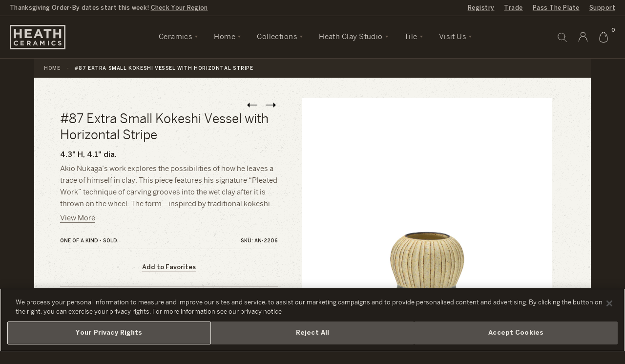

--- FILE ---
content_type: text/html; charset=utf-8
request_url: https://www.heathceramics.com/products/87-kokeshi-vessel-horizontal-stripe-ss
body_size: 59653
content:
<!doctype html>
<html lang="en" class="no-js">
	<head>
		
  <!-- OneTrust Cookies Consent Notice start for heathceramics.com -->
  <script src="https://cdn.cookielaw.org/scripttemplates/otSDKStub.js"  type="text/javascript" charset="UTF-8" data-domain-script="cfd01758-3e15-4e6b-aed3-36c04e0522b6"></script>
  <script type="text/javascript">
    function OptanonWrapper() {
      getOnetrustFooterHeight()
      window.Shopify.loadFeatures([{
          name: 'consent-tracking-api',
          version: '0.1',
        }],
        error => {
          if (error) {
            console.error(error);
          } else {
            updateShopifyCustomerPrivacy();
          }
        },
      );
    }

    function updateShopifyCustomerPrivacy() {
      if (typeof window.Shopify.customerPrivacy !== 'undefined') {
        var consent = {
          analytics: window.OnetrustActiveGroups.includes('C0002'),
          marketing: window.OnetrustActiveGroups.includes('C0004'),
          preferences: window.OnetrustActiveGroups.includes('C0003'),
          sale_of_data: window.OnetrustActiveGroups.includes('C0002') && window.OnetrustActiveGroups.includes('C0004') && window.OnetrustActiveGroups.includes('C0005'),
        }
        window.Shopify.customerPrivacy.setTrackingConsent(consent, () => console.log('Consent captured', consent));
      }
    }

    // Update the css variable with the height of the footer element
    function getOnetrustFooterHeight(fromTimeout) {
      var isActive = false
      if(window.OneTrust !== undefined) {
        isActive = !window.OneTrust.IsAlertBoxClosedAndValid()
      }
      document.body.classList.toggle('onetrust-footer', isActive)
      var wrapper = document.getElementById('onetrust-banner-sdk')
      console.log('onetrust', {isActive, wrapper, fromTimeout})
      if(wrapper) {
        var root = document.querySelector(':root')
        root.style.setProperty('--onetrust-footer-height', wrapper.offsetHeight + 'px');
      }
      if(fromTimeout !== true) {
        setTimeout(() => getOnetrustFooterHeight(true), 500)
      }
    }

    // Keep watching for changes to the footer element being visible or resizing
    document.addEventListener('DOMContentLoaded', getOnetrustFooterHeight)
    window.addEventListener('load', getOnetrustFooterHeight)
    window.addEventListener('resize', getOnetrustFooterHeight)
  </script>
  <!-- OneTrust Cookies Consent Notice end for heathceramics.com -->
  <style>
    :root {
      --onetrust-footer-height: 0px;
    }
    body.onetrust-footer .userway_buttons_wrapper {
      bottom: calc(var(--onetrust-footer-height, 0px) + 13px) !important;
    }
    body.onetrust-footer #preview-bar-iframe {
      bottom: var(--onetrust-footer-height, 0px) !important;
    }
    #onetrust-consent-sdk #onetrust-banner-sdk .ot-sdk-container {
      width: 100% !important;
    }
    #onetrust-consent-sdk #onetrust-banner-sdk #onetrust-group-container {
      width: 100% !important;
    }
    #onetrust-consent-sdk #onetrust-banner-sdk #onetrust-button-group-parent {
      width: 100% !important;
      padding: 0 !important;
      padding: 0 15px 15px 15px !important;
      margin: 0 !important;
      box-sizing: border-box;
      position: static !important;
      left: auto !important;
      top: auto !important;
      transform: none !important;
    }
    #onetrust-consent-sdk #onetrust-banner-sdk .ot-sdk-row {
      display: flex !important;
      flex-direction: column !important;
    }
    #onetrust-consent-sdk #onetrust-banner-sdk #onetrust-policy {
      margin-right: 45px;
    }
    #onetrust-consent-sdk #onetrust-banner-sdk #onetrust-button-group-parent #onetrust-button-group {
      display: flex !important;
      flex-direction: column;
      justify-content: space-evenly;
      margin: 0 !important;
      padding: 0 !important;
      width: 100% !important;
      gap: 10px;
    }
    #onetrust-consent-sdk #onetrust-banner-sdk #onetrust-button-group-parent #onetrust-button-group button {
      display: block !important;
      width: 100%;
      margin: 0 !important;
      padding: 15px 10px !important;
    }

    @media only screen and (min-width: 897px) {
      #onetrust-consent-sdk #onetrust-banner-sdk #onetrust-close-btn-container {
        top: 25% !important;
      }
    }

    @media only screen and (min-width: 769px) {
      #onetrust-consent-sdk #onetrust-banner-sdk #onetrust-button-group-parent #onetrust-button-group {
        flex-direction: row;
      }
    }

    @media only screen and (min-width: 1400px) {
      #onetrust-consent-sdk #onetrust-banner-sdk .ot-sdk-row {
        flex-direction: row !important;
      }
      #onetrust-consent-sdk #onetrust-banner-sdk #onetrust-button-group-parent {
        padding-top: 15px !important;
        padding-right: 45px !important;
        display: flex;
        max-width: 650px;
      }
      #onetrust-consent-sdk #onetrust-banner-sdk #onetrust-close-btn-container {
        top: 50% !important;
      }
    }
  </style>



		<!-- Basic page needs ================================================== -->
		<meta charset="utf-8">
		<meta http-equiv="X-UA-Compatible" content="IE=edge,chrome=1">
		<meta name="google-site-verification" content="-5mpcJzXsNk37Vibr_FKoyAdLsk_Cu_zx8glY5hFK5U" />
		<meta name="google-site-verification" content="BF15Y0_80oXUA5Bm7YmROnXc8m8c2VTQHtxi38-AgeQ" />
		<meta name="facebook-domain-verification" content="cskav4raaycjuzkiaenghzu520gjpk" />

		<script
			src="https://cdn.jsdelivr.net/npm/@statsig/js-client@3/build/statsig-js-client+session-replay+web-analytics.min.js"
			crossorigin="anonymous"
		></script>
		<script src="https://resale-value-widget.treet.co/resale-value-widget-loader.js" defer></script>

		<link rel="shortcut icon" href="//www.heathceramics.com/cdn/shop/t/66/assets/favicon.ico?v=183347632071304480101656630042" type="image/x-icon" />

		
<script type="text/javascript" id="register_redirect" class="optanon-category-C0001">
	(function() {
		var returnTo = localStorage.getItem('return_to')
		registering = localStorage.getItem('registering')
		
			// If return_to is set but registering is not, then we can remove return_to since it is no longer needed
			if(returnTo && !registering) {
				localStorage.removeItem('return_to')
			}
		
	})()
</script>





	
	
	<script>
		// Coupe variant redirect correction
		var variantCorrections = {
			'5443550183457': '41314031665239', '6797521911841': '41314031698007', '6797521977377': '41314031599703',
			'40195253633111': '41314032091223', '6797522010145': '41314031927383', '6797522075681': '41314031566935',
			'7394466463777': '41314031632471', '12251922006039': '41314032058455', '6797522141217': '41314031534167',
			'12251920597015': '41314031960151', '6797522337825': '41314031894615', '12251881963543': '41314031992919',
			'39674228441175': '41314031861847', '6797522436129': '41314031829079', '12251885207575': '41314031763543',
			'40195810426967': '41314032123991', '12251881701399': '41314032025687', '12251923644439': '41314031796311',
			'12251922989079': '41314031730775', '6857389342753': '41314030714967', '6857411821601': '41314030780503',
			'6857411887137': '41314030649431', '40195256418391': '41314031468631', '6857411919905': '41314031239255',
			'6857411985441': '41314030583895', '12248396070935': '41314030682199', '12248520720407': '41314031435863',
			'6857412050977': '41314030551127', '12248514232343': '41314031337559', '6857412149281': '41314031173719',
			'12248366153751': '41314031370327', '39674258882647': '41314031108183', '6857412182049': '41314031042647',
			'12248343347223': '41314031403095', '12248380178455': '41314030911575', '40195812458583': '41314031501399',
			'12248557486103': '41314030977111', '12248552308759': '41314030846039', '7008420692001': '41314030813271',
			'7008420790305': '41314030878807', '7008420855841': '41314030747735', '7008420888609': '41314031140951',
			'7008420954145': '41314030616663', '7008421019681': '41313831321687', '7008421052449': '41314031075415',
			'12244211957783': '41314031272023', '7008421085217': '41314031009879', '12244249247767': '41314031206487',
			'7394190491681': '41314030944343', '40195805478999': '41314031304791', '7008976994337': '41314032255063',
			'7009002324001': '41314032287831', '7009002389537': '41314032418903', '7009002455073': '41314032189527',
			'7009002520609': '41314032156759', '7009002553377': '41314032386135', '12248635539479': '41314032484439',
			'7009002586145': '41314032353367', '12248902991895': '41314032320599', '40195804725335': '41314032517207',
			'12248588976151': '41314032451671', '7009002618913': '41314032222295'
		}
		var url = new URL(window.location)
		if(url.searchParams.has('variant') && Object.keys(variantCorrections).includes(url.searchParams.get('variant'))) {
			url.searchParams.set('variant', variantCorrections[url.searchParams.get('variant')])
			window.location.href = String(url)
		}

	</script>

		
<script class="optanon-category-C0001">
    var MAMItems = [];
</script>
		<script src="https://cdn.userway.org/widget.js" data-account="Y5omNSnJt6"></script>
		<script>
  window.registryTranslations = {
    shipallMessage: "\u003cspan\u003eYou're buying gifts for \u003ca class=\"cart-message__link\" href=\"\/apps\/registry\/\u003c%= id %\u003e\"\u003e\u003c%= title %\u003e\u003c\/a\u003e. All items in your cart will be given to the lucky recipients.\u003c\/span\u003e",
    saveallMessage: "\u003cspan\u003eYou're buying gifts for \u003ca class=\"cart-message__link\" href=\"\/apps\/registry\/\u003c%= id %\u003e\"\u003e\u003c%= title %\u003e\u003c\/a\u003e. All items in your cart will be given to the lucky recipients.\u003c\/span\u003e",
  }
</script>

		<!-- Title and description ================================================== -->
		<title>
		#87 Extra Small Kokeshi Vessel with Horizontal Stripe &ndash; Heath Ceramics
		</title>

		<!-- Global site tag (gtag.js) - Google AdWords: 572909340 -->
		<script type="text/plain" class="optanon-category-C0004" async src="https://www.googletagmanager.com/gtag/js?id=AW-572909340"></script>
		<script type="text/plain" class="optanon-category-C0004">
		window.dataLayer = window.dataLayer || [];
		function gtag(){dataLayer.push(arguments);}
		gtag('js', new Date());
		gtag('config', 'AW-572909340');
		</script>

		<!-- Google Tag Manager -->
		<script type="text/plain" class="optanon-category-C0002-C0003">(function(w,d,s,l,i){w[l]=w[l]||[];w[l].push({'gtm.start':
		new Date().getTime(),event:'gtm.js'});var f=d.getElementsByTagName(s)[0],
		j=d.createElement(s),dl=l!='dataLayer'?'&l='+l:'';j.async=true;j.src=
		'https://www.googletagmanager.com/gtm.js?id='+i+dl;f.parentNode.insertBefore(j,f);
		})(window,document,'script','dataLayer','GTM-NQ8TXPX');</script>
		<!-- End Google Tag Manager -->

		
		<meta name="description" content="Akio Nukaga’s work explores the possibilities of how he leaves a trace of himself in clay. This piece features his signature “Pleated Work” technique of carving grooves into the wet clay after it is thrown on the wheel. The form—inspired by traditional kokeshi dolls—is accentuated by these grooves curving down the prof">
		

		<!-- Helpers ================================================== -->
		<!-- /snippets/social-meta-tags.liquid -->


	<meta property="og:type" content="product">
	<meta property="og:title" content="#87 Extra Small Kokeshi Vessel with Horizontal Stripe">
	
		<meta property="og:image" content="http://www.heathceramics.com/cdn/shop/products/087_grande.jpg?v=1656629795">
		<meta property="og:image:secure_url" content="https://www.heathceramics.com/cdn/shop/products/087_grande.jpg?v=1656629795">
	
	<meta property="og:description" content="Akio Nukaga’s work explores the possibilities of how he leaves a trace of himself in clay. This piece features his signature “Pleated Work” technique of carving grooves into the wet clay after it is thrown on the wheel. The form—inspired by traditional kokeshi dolls—is accentuated by these grooves curving down the profile of the vessel creating movement and rhythm. After the first firing and before the second, he finishes the vessel by applying different colored slips (liquid clay)—a technique that he has refined over the last 30 years. This piece will go on sale as part of Group 1 on Tuesday July 26, 2022, at 9am PDT.">
	<meta property="og:price:amount" content="300.00">
	<meta property="og:price:currency" content="USD">

<meta property="og:url" content="https://www.heathceramics.com/products/87-kokeshi-vessel-horizontal-stripe-ss">
<meta property="og:site_name" content="Heath Ceramics">



	<meta name="twitter:site" content="@heathceramics">


	<meta name="twitter:card" content="summary">


	<meta name="twitter:title" content="#87 Extra Small Kokeshi Vessel with Horizontal Stripe">
	<meta name="twitter:description" content="Akio Nukaga’s work explores the possibilities of how he leaves a trace of himself in clay. This piece features his signature “Pleated Work” technique of carving grooves into the wet clay after it is t">
	<meta name="twitter:image" content="https://www.heathceramics.com/cdn/shop/products/087_grande.jpg?v=1656629795">
	<meta name="twitter:image:width" content="600">
	<meta name="twitter:image:height" content="600">


		<link rel="canonical" href="https://www.heathceramics.com/products/87-kokeshi-vessel-horizontal-stripe-ss">
		<meta name="viewport" content="width=device-width, initial-scale=1.0, viewport-fit=cover">
		<meta name="theme-color" content="">

		<!-- CSS ================================================== -->
		<link href="//www.heathceramics.com/cdn/shop/t/66/assets/style.css?v=15751604084378082991759862588" rel="stylesheet" type="text/css" media="all" />
		<link href="//www.heathceramics.com/cdn/shop/t/66/assets/prefixer-overrides.css?v=23194022924164950121656630105" rel="stylesheet" type="text/css" media="all" />


		<!-- Header hook for plugins ================================================== -->
		<script>window.performance && window.performance.mark && window.performance.mark('shopify.content_for_header.start');</script><meta name="google-site-verification" content="v8nOgU40WY-KfR6VlSL24kgS47otZjfNe7C4GPI8k3o">
<meta id="shopify-digital-wallet" name="shopify-digital-wallet" content="/21167717/digital_wallets/dialog">
<meta name="shopify-requires-components" content="true" product-ids="7292721299543,7294548443223,7294699372631,7297085767767,7297202749527,7297203929175,7297206354007,7297206812759,7297207042135,7297207500887,7297207861335,7297207959639,7297208320087,7297210548311,7297213235287,7297213988951,7297214840919,7297215397975,7298536276055,7298545614935,7298550071383,7298554003543,7298558066775,7298562588759,7298570453079,7301085036631,7301106171991,7301160173655,7301162041431,7301347377239,7301350260823,7301355634775,7301364580439,7301364973655,7301365629015,7301487067223,7301489524823,7301496864855,7314824200279,7314899337303,7318494314583,7318560145495,7318588784727,7420090843223,7426639593559,7427072426071,7427084615767">
<meta name="shopify-checkout-api-token" content="a011fb11cf6d7248b0d2f4d42b00143e">
<meta id="in-context-paypal-metadata" data-shop-id="21167717" data-venmo-supported="false" data-environment="production" data-locale="en_US" data-paypal-v4="true" data-currency="USD">
<link rel="alternate" type="application/json+oembed" href="https://www.heathceramics.com/products/87-kokeshi-vessel-horizontal-stripe-ss.oembed">
<script async="async" src="/checkouts/internal/preloads.js?locale=en-US"></script>
<link rel="preconnect" href="https://shop.app" crossorigin="anonymous">
<script async="async" src="https://shop.app/checkouts/internal/preloads.js?locale=en-US&shop_id=21167717" crossorigin="anonymous"></script>
<script id="apple-pay-shop-capabilities" type="application/json">{"shopId":21167717,"countryCode":"US","currencyCode":"USD","merchantCapabilities":["supports3DS"],"merchantId":"gid:\/\/shopify\/Shop\/21167717","merchantName":"Heath Ceramics","requiredBillingContactFields":["postalAddress","email"],"requiredShippingContactFields":["postalAddress","email"],"shippingType":"shipping","supportedNetworks":["visa","masterCard","amex","discover","elo","jcb"],"total":{"type":"pending","label":"Heath Ceramics","amount":"1.00"},"shopifyPaymentsEnabled":true,"supportsSubscriptions":true}</script>
<script id="shopify-features" type="application/json">{"accessToken":"a011fb11cf6d7248b0d2f4d42b00143e","betas":["rich-media-storefront-analytics"],"domain":"www.heathceramics.com","predictiveSearch":true,"shopId":21167717,"locale":"en"}</script>
<script>var Shopify = Shopify || {};
Shopify.shop = "heathceramics.myshopify.com";
Shopify.locale = "en";
Shopify.currency = {"active":"USD","rate":"1.0"};
Shopify.country = "US";
Shopify.theme = {"name":"Heath Ceramics - Live","id":122503528535,"schema_name":null,"schema_version":null,"theme_store_id":796,"role":"main"};
Shopify.theme.handle = "null";
Shopify.theme.style = {"id":null,"handle":null};
Shopify.cdnHost = "www.heathceramics.com/cdn";
Shopify.routes = Shopify.routes || {};
Shopify.routes.root = "/";</script>
<script type="module">!function(o){(o.Shopify=o.Shopify||{}).modules=!0}(window);</script>
<script>!function(o){function n(){var o=[];function n(){o.push(Array.prototype.slice.apply(arguments))}return n.q=o,n}var t=o.Shopify=o.Shopify||{};t.loadFeatures=n(),t.autoloadFeatures=n()}(window);</script>
<script>
  window.ShopifyPay = window.ShopifyPay || {};
  window.ShopifyPay.apiHost = "shop.app\/pay";
  window.ShopifyPay.redirectState = null;
</script>
<script id="shop-js-analytics" type="application/json">{"pageType":"product"}</script>
<script defer="defer" async type="module" src="//www.heathceramics.com/cdn/shopifycloud/shop-js/modules/v2/client.init-shop-cart-sync_COMZFrEa.en.esm.js"></script>
<script defer="defer" async type="module" src="//www.heathceramics.com/cdn/shopifycloud/shop-js/modules/v2/chunk.common_CdXrxk3f.esm.js"></script>
<script type="module">
  await import("//www.heathceramics.com/cdn/shopifycloud/shop-js/modules/v2/client.init-shop-cart-sync_COMZFrEa.en.esm.js");
await import("//www.heathceramics.com/cdn/shopifycloud/shop-js/modules/v2/chunk.common_CdXrxk3f.esm.js");

  window.Shopify.SignInWithShop?.initShopCartSync?.({"fedCMEnabled":true,"windoidEnabled":true});

</script>
<script>
  window.Shopify = window.Shopify || {};
  if (!window.Shopify.featureAssets) window.Shopify.featureAssets = {};
  window.Shopify.featureAssets['shop-js'] = {"shop-cart-sync":["modules/v2/client.shop-cart-sync_CRSPkpKa.en.esm.js","modules/v2/chunk.common_CdXrxk3f.esm.js"],"init-fed-cm":["modules/v2/client.init-fed-cm_DO1JVZ96.en.esm.js","modules/v2/chunk.common_CdXrxk3f.esm.js"],"init-windoid":["modules/v2/client.init-windoid_hXardXh0.en.esm.js","modules/v2/chunk.common_CdXrxk3f.esm.js"],"init-shop-email-lookup-coordinator":["modules/v2/client.init-shop-email-lookup-coordinator_jpxQlUsx.en.esm.js","modules/v2/chunk.common_CdXrxk3f.esm.js"],"shop-toast-manager":["modules/v2/client.shop-toast-manager_C-K0q6-t.en.esm.js","modules/v2/chunk.common_CdXrxk3f.esm.js"],"shop-button":["modules/v2/client.shop-button_B6dBoDg5.en.esm.js","modules/v2/chunk.common_CdXrxk3f.esm.js"],"shop-login-button":["modules/v2/client.shop-login-button_BHRMsoBb.en.esm.js","modules/v2/chunk.common_CdXrxk3f.esm.js","modules/v2/chunk.modal_C89cmTvN.esm.js"],"shop-cash-offers":["modules/v2/client.shop-cash-offers_p6Pw3nax.en.esm.js","modules/v2/chunk.common_CdXrxk3f.esm.js","modules/v2/chunk.modal_C89cmTvN.esm.js"],"avatar":["modules/v2/client.avatar_BTnouDA3.en.esm.js"],"init-shop-cart-sync":["modules/v2/client.init-shop-cart-sync_COMZFrEa.en.esm.js","modules/v2/chunk.common_CdXrxk3f.esm.js"],"init-shop-for-new-customer-accounts":["modules/v2/client.init-shop-for-new-customer-accounts_BNQiNx4m.en.esm.js","modules/v2/client.shop-login-button_BHRMsoBb.en.esm.js","modules/v2/chunk.common_CdXrxk3f.esm.js","modules/v2/chunk.modal_C89cmTvN.esm.js"],"pay-button":["modules/v2/client.pay-button_CRuQ9trT.en.esm.js","modules/v2/chunk.common_CdXrxk3f.esm.js"],"init-customer-accounts-sign-up":["modules/v2/client.init-customer-accounts-sign-up_Q1yheB3t.en.esm.js","modules/v2/client.shop-login-button_BHRMsoBb.en.esm.js","modules/v2/chunk.common_CdXrxk3f.esm.js","modules/v2/chunk.modal_C89cmTvN.esm.js"],"checkout-modal":["modules/v2/client.checkout-modal_DtXVhFgQ.en.esm.js","modules/v2/chunk.common_CdXrxk3f.esm.js","modules/v2/chunk.modal_C89cmTvN.esm.js"],"init-customer-accounts":["modules/v2/client.init-customer-accounts_B5rMd0lj.en.esm.js","modules/v2/client.shop-login-button_BHRMsoBb.en.esm.js","modules/v2/chunk.common_CdXrxk3f.esm.js","modules/v2/chunk.modal_C89cmTvN.esm.js"],"lead-capture":["modules/v2/client.lead-capture_CmGCXBh3.en.esm.js","modules/v2/chunk.common_CdXrxk3f.esm.js","modules/v2/chunk.modal_C89cmTvN.esm.js"],"shop-follow-button":["modules/v2/client.shop-follow-button_CV5C02lv.en.esm.js","modules/v2/chunk.common_CdXrxk3f.esm.js","modules/v2/chunk.modal_C89cmTvN.esm.js"],"shop-login":["modules/v2/client.shop-login_Bz_Zm_XZ.en.esm.js","modules/v2/chunk.common_CdXrxk3f.esm.js","modules/v2/chunk.modal_C89cmTvN.esm.js"],"payment-terms":["modules/v2/client.payment-terms_D7XnU2ez.en.esm.js","modules/v2/chunk.common_CdXrxk3f.esm.js","modules/v2/chunk.modal_C89cmTvN.esm.js"]};
</script>
<script>(function() {
  var isLoaded = false;
  function asyncLoad() {
    if (isLoaded) return;
    isLoaded = true;
    var urls = ["https:\/\/script.crazyegg.com\/pages\/scripts\/0087\/4356.js?shop=heathceramics.myshopify.com"];
    for (var i = 0; i < urls.length; i++) {
      var s = document.createElement('script');
      s.type = 'text/javascript';
      s.async = true;
      s.src = urls[i];
      var x = document.getElementsByTagName('script')[0];
      x.parentNode.insertBefore(s, x);
    }
  };
  if(window.attachEvent) {
    window.attachEvent('onload', asyncLoad);
  } else {
    window.addEventListener('load', asyncLoad, false);
  }
})();</script>
<script id="__st">var __st={"a":21167717,"offset":-28800,"reqid":"9b8b1dd5-3670-4814-bbef-a52970faf7b3-1763139592","pageurl":"www.heathceramics.com\/products\/87-kokeshi-vessel-horizontal-stripe-ss","u":"c02da4ea4e8a","p":"product","rtyp":"product","rid":6772715978839};</script>
<script>window.ShopifyPaypalV4VisibilityTracking = true;</script>
<script id="captcha-bootstrap">!function(){'use strict';const t='contact',e='account',n='new_comment',o=[[t,t],['blogs',n],['comments',n],[t,'customer']],c=[[e,'customer_login'],[e,'guest_login'],[e,'recover_customer_password'],[e,'create_customer']],r=t=>t.map((([t,e])=>`form[action*='/${t}']:not([data-nocaptcha='true']) input[name='form_type'][value='${e}']`)).join(','),a=t=>()=>t?[...document.querySelectorAll(t)].map((t=>t.form)):[];function s(){const t=[...o],e=r(t);return a(e)}const i='password',u='form_key',d=['recaptcha-v3-token','g-recaptcha-response','h-captcha-response',i],f=()=>{try{return window.sessionStorage}catch{return}},m='__shopify_v',_=t=>t.elements[u];function p(t,e,n=!1){try{const o=window.sessionStorage,c=JSON.parse(o.getItem(e)),{data:r}=function(t){const{data:e,action:n}=t;return t[m]||n?{data:e,action:n}:{data:t,action:n}}(c);for(const[e,n]of Object.entries(r))t.elements[e]&&(t.elements[e].value=n);n&&o.removeItem(e)}catch(o){console.error('form repopulation failed',{error:o})}}const l='form_type',E='cptcha';function T(t){t.dataset[E]=!0}const w=window,h=w.document,L='Shopify',v='ce_forms',y='captcha';let A=!1;((t,e)=>{const n=(g='f06e6c50-85a8-45c8-87d0-21a2b65856fe',I='https://cdn.shopify.com/shopifycloud/storefront-forms-hcaptcha/ce_storefront_forms_captcha_hcaptcha.v1.5.2.iife.js',D={infoText:'Protected by hCaptcha',privacyText:'Privacy',termsText:'Terms'},(t,e,n)=>{const o=w[L][v],c=o.bindForm;if(c)return c(t,g,e,D).then(n);var r;o.q.push([[t,g,e,D],n]),r=I,A||(h.body.append(Object.assign(h.createElement('script'),{id:'captcha-provider',async:!0,src:r})),A=!0)});var g,I,D;w[L]=w[L]||{},w[L][v]=w[L][v]||{},w[L][v].q=[],w[L][y]=w[L][y]||{},w[L][y].protect=function(t,e){n(t,void 0,e),T(t)},Object.freeze(w[L][y]),function(t,e,n,w,h,L){const[v,y,A,g]=function(t,e,n){const i=e?o:[],u=t?c:[],d=[...i,...u],f=r(d),m=r(i),_=r(d.filter((([t,e])=>n.includes(e))));return[a(f),a(m),a(_),s()]}(w,h,L),I=t=>{const e=t.target;return e instanceof HTMLFormElement?e:e&&e.form},D=t=>v().includes(t);t.addEventListener('submit',(t=>{const e=I(t);if(!e)return;const n=D(e)&&!e.dataset.hcaptchaBound&&!e.dataset.recaptchaBound,o=_(e),c=g().includes(e)&&(!o||!o.value);(n||c)&&t.preventDefault(),c&&!n&&(function(t){try{if(!f())return;!function(t){const e=f();if(!e)return;const n=_(t);if(!n)return;const o=n.value;o&&e.removeItem(o)}(t);const e=Array.from(Array(32),(()=>Math.random().toString(36)[2])).join('');!function(t,e){_(t)||t.append(Object.assign(document.createElement('input'),{type:'hidden',name:u})),t.elements[u].value=e}(t,e),function(t,e){const n=f();if(!n)return;const o=[...t.querySelectorAll(`input[type='${i}']`)].map((({name:t})=>t)),c=[...d,...o],r={};for(const[a,s]of new FormData(t).entries())c.includes(a)||(r[a]=s);n.setItem(e,JSON.stringify({[m]:1,action:t.action,data:r}))}(t,e)}catch(e){console.error('failed to persist form',e)}}(e),e.submit())}));const S=(t,e)=>{t&&!t.dataset[E]&&(n(t,e.some((e=>e===t))),T(t))};for(const o of['focusin','change'])t.addEventListener(o,(t=>{const e=I(t);D(e)&&S(e,y())}));const B=e.get('form_key'),M=e.get(l),P=B&&M;t.addEventListener('DOMContentLoaded',(()=>{const t=y();if(P)for(const e of t)e.elements[l].value===M&&p(e,B);[...new Set([...A(),...v().filter((t=>'true'===t.dataset.shopifyCaptcha))])].forEach((e=>S(e,t)))}))}(h,new URLSearchParams(w.location.search),n,t,e,['guest_login'])})(!0,!0)}();</script>
<script integrity="sha256-52AcMU7V7pcBOXWImdc/TAGTFKeNjmkeM1Pvks/DTgc=" data-source-attribution="shopify.loadfeatures" defer="defer" src="//www.heathceramics.com/cdn/shopifycloud/storefront/assets/storefront/load_feature-81c60534.js" crossorigin="anonymous"></script>
<script crossorigin="anonymous" defer="defer" src="//www.heathceramics.com/cdn/shopifycloud/storefront/assets/shopify_pay/storefront-65b4c6d7.js?v=20250812"></script>
<script data-source-attribution="shopify.dynamic_checkout.dynamic.init">var Shopify=Shopify||{};Shopify.PaymentButton=Shopify.PaymentButton||{isStorefrontPortableWallets:!0,init:function(){window.Shopify.PaymentButton.init=function(){};var t=document.createElement("script");t.src="https://www.heathceramics.com/cdn/shopifycloud/portable-wallets/latest/portable-wallets.en.js",t.type="module",document.head.appendChild(t)}};
</script>
<script data-source-attribution="shopify.dynamic_checkout.buyer_consent">
  function portableWalletsHideBuyerConsent(e){var t=document.getElementById("shopify-buyer-consent"),n=document.getElementById("shopify-subscription-policy-button");t&&n&&(t.classList.add("hidden"),t.setAttribute("aria-hidden","true"),n.removeEventListener("click",e))}function portableWalletsShowBuyerConsent(e){var t=document.getElementById("shopify-buyer-consent"),n=document.getElementById("shopify-subscription-policy-button");t&&n&&(t.classList.remove("hidden"),t.removeAttribute("aria-hidden"),n.addEventListener("click",e))}window.Shopify?.PaymentButton&&(window.Shopify.PaymentButton.hideBuyerConsent=portableWalletsHideBuyerConsent,window.Shopify.PaymentButton.showBuyerConsent=portableWalletsShowBuyerConsent);
</script>
<script data-source-attribution="shopify.dynamic_checkout.cart.bootstrap">document.addEventListener("DOMContentLoaded",(function(){function t(){return document.querySelector("shopify-accelerated-checkout-cart, shopify-accelerated-checkout")}if(t())Shopify.PaymentButton.init();else{new MutationObserver((function(e,n){t()&&(Shopify.PaymentButton.init(),n.disconnect())})).observe(document.body,{childList:!0,subtree:!0})}}));
</script>
<link id="shopify-accelerated-checkout-styles" rel="stylesheet" media="screen" href="https://www.heathceramics.com/cdn/shopifycloud/portable-wallets/latest/accelerated-checkout-backwards-compat.css" crossorigin="anonymous">
<style id="shopify-accelerated-checkout-cart">
        #shopify-buyer-consent {
  margin-top: 1em;
  display: inline-block;
  width: 100%;
}

#shopify-buyer-consent.hidden {
  display: none;
}

#shopify-subscription-policy-button {
  background: none;
  border: none;
  padding: 0;
  text-decoration: underline;
  font-size: inherit;
  cursor: pointer;
}

#shopify-subscription-policy-button::before {
  box-shadow: none;
}

      </style>

<script>window.performance && window.performance.mark && window.performance.mark('shopify.content_for_header.end');</script>

		<script class="optanon-category-C0001" src="https://cdn.jsdelivr.net/npm/vanilla-lazyload@12.4.0/dist/lazyload.min.js" async></script>

		<script class="optanon-category-C0001" src="//ajax.googleapis.com/ajax/libs/jquery/1.12.4/jquery.min.js"></script>

		
		<script class="optanon-category-C0001" src="//www.heathceramics.com/cdn/shopifycloud/storefront/assets/themes_support/shopify_common-5f594365.js"></script>

		<!-- js / liquid objects -->
		
		
		<!--  -->

		<link rel="preconnect" href="https://www.bugherd.com">
		<script type="text/plain" class="optanon-category-C0003">
		(function (d, t) {
		  var bh = d.createElement(t), s = d.getElementsByTagName(t)[0];
		  bh.type = 'text/javascript';
		  bh.src = 'https://www.bugherd.com/sidebarv2.js?apikey=fyrvhh8cjzgsvwuuund7yw';
		  s.parentNode.insertBefore(bh, s);
		  })(document, 'script');
		</script>


		<!-- virtual registry gift reggie, ignoring scripts from blocks app -->
		<script type="text/plain" class="optanon-category-C0001 blocks-ignore" src="//www.heathceramics.com/cdn/shop/t/66/assets/giftreggie.js?v=78800474182176505641656630045"></script>
		<script type="text/plain" class="optanon-category-C0001 blocks-ignore" src="//www.heathceramics.com/cdn/shop/t/66/assets/registry_info.js?v=167953854667947598751656630116"></script>
		<link rel="stylesheet" href="//www.heathceramics.com/cdn/shop/t/66/assets/gift_reggie-styles.css?v=143575838855966337681656630184">

		<!-- prevent reloading pages due to reggie -->
		<script class="optanon-category-C0001">
			// dont remove using this for other cookies on the site
			// like for notifications or newsletters
			function getCookie(name) {
				var re = new RegExp(name + "=([^;]+)");
				var value = re.exec(document.cookie);
				return (value != null) ? unescape(value[1]) : null;
			}

			
			RegistryQuickSearch = {
				baseURL: "https:\/\/heath-registry-prod.thinkpivot.io\/",
				path: '/public/api/quicksearch'
			}
			var RegistryMeta = {
				shippingVariant: 41159353630807
			}

		</script>
		<!-- / -->

	<!-- BEGIN app block: shopify://apps/klaviyo-email-marketing-sms/blocks/klaviyo-onsite-embed/2632fe16-c075-4321-a88b-50b567f42507 -->












  <script async src="https://static.klaviyo.com/onsite/js/QWpe9B/klaviyo.js?company_id=QWpe9B"></script>
  <script>!function(){if(!window.klaviyo){window._klOnsite=window._klOnsite||[];try{window.klaviyo=new Proxy({},{get:function(n,i){return"push"===i?function(){var n;(n=window._klOnsite).push.apply(n,arguments)}:function(){for(var n=arguments.length,o=new Array(n),w=0;w<n;w++)o[w]=arguments[w];var t="function"==typeof o[o.length-1]?o.pop():void 0,e=new Promise((function(n){window._klOnsite.push([i].concat(o,[function(i){t&&t(i),n(i)}]))}));return e}}})}catch(n){window.klaviyo=window.klaviyo||[],window.klaviyo.push=function(){var n;(n=window._klOnsite).push.apply(n,arguments)}}}}();</script>

  
    <script id="viewed_product">
      if (item == null) {
        var _learnq = _learnq || [];

        var MetafieldReviews = null
        var MetafieldYotpoRating = null
        var MetafieldYotpoCount = null
        var MetafieldLooxRating = null
        var MetafieldLooxCount = null
        var okendoProduct = null
        var okendoProductReviewCount = null
        var okendoProductReviewAverageValue = null
        try {
          // The following fields are used for Customer Hub recently viewed in order to add reviews.
          // This information is not part of __kla_viewed. Instead, it is part of __kla_viewed_reviewed_items
          MetafieldReviews = {};
          MetafieldYotpoRating = null
          MetafieldYotpoCount = null
          MetafieldLooxRating = null
          MetafieldLooxCount = null

          okendoProduct = null
          // If the okendo metafield is not legacy, it will error, which then requires the new json formatted data
          if (okendoProduct && 'error' in okendoProduct) {
            okendoProduct = null
          }
          okendoProductReviewCount = okendoProduct ? okendoProduct.reviewCount : null
          okendoProductReviewAverageValue = okendoProduct ? okendoProduct.reviewAverageValue : null
        } catch (error) {
          console.error('Error in Klaviyo onsite reviews tracking:', error);
        }

        var item = {
          Name: "#87 Extra Small Kokeshi Vessel with Horizontal Stripe",
          ProductID: 6772715978839,
          Categories: ["Preview Test Live"],
          ImageURL: "https://www.heathceramics.com/cdn/shop/products/087_grande.jpg?v=1656629795",
          URL: "https://www.heathceramics.com/products/87-kokeshi-vessel-horizontal-stripe-ss",
          Brand: "Akio Nukaga",
          Price: "$300.00",
          Value: "300.00",
          CompareAtPrice: "$0.00"
        };
        _learnq.push(['track', 'Viewed Product', item]);
        _learnq.push(['trackViewedItem', {
          Title: item.Name,
          ItemId: item.ProductID,
          Categories: item.Categories,
          ImageUrl: item.ImageURL,
          Url: item.URL,
          Metadata: {
            Brand: item.Brand,
            Price: item.Price,
            Value: item.Value,
            CompareAtPrice: item.CompareAtPrice
          },
          metafields:{
            reviews: MetafieldReviews,
            yotpo:{
              rating: MetafieldYotpoRating,
              count: MetafieldYotpoCount,
            },
            loox:{
              rating: MetafieldLooxRating,
              count: MetafieldLooxCount,
            },
            okendo: {
              rating: okendoProductReviewAverageValue,
              count: okendoProductReviewCount,
            }
          }
        }]);
      }
    </script>
  




  <script>
    window.klaviyoReviewsProductDesignMode = false
  </script>







<!-- END app block --><!-- BEGIN app block: shopify://apps/stape-conversion-tracking/blocks/gtm/7e13c847-7971-409d-8fe0-29ec14d5f048 --><script>
  window.lsData = {};
  window.dataLayer = window.dataLayer || [];
  window.addEventListener("message", (event) => {
    if (event.data?.event) {
      window.dataLayer.push(event.data);
    }
  });
  window.dataShopStape = {
    shop: "www.heathceramics.com",
    shopId: "21167717",
  }
</script>

<!-- END app block --><script src="https://cdn.shopify.com/extensions/019a5a15-d70e-774d-b0b6-d32fcbb464fa/stape-remix-21/assets/widget.js" type="text/javascript" defer="defer"></script>
<link href="https://monorail-edge.shopifysvc.com" rel="dns-prefetch">
<script>(function(){if ("sendBeacon" in navigator && "performance" in window) {try {var session_token_from_headers = performance.getEntriesByType('navigation')[0].serverTiming.find(x => x.name == '_s').description;} catch {var session_token_from_headers = undefined;}var session_cookie_matches = document.cookie.match(/_shopify_s=([^;]*)/);var session_token_from_cookie = session_cookie_matches && session_cookie_matches.length === 2 ? session_cookie_matches[1] : "";var session_token = session_token_from_headers || session_token_from_cookie || "";function handle_abandonment_event(e) {var entries = performance.getEntries().filter(function(entry) {return /monorail-edge.shopifysvc.com/.test(entry.name);});if (!window.abandonment_tracked && entries.length === 0) {window.abandonment_tracked = true;var currentMs = Date.now();var navigation_start = performance.timing.navigationStart;var payload = {shop_id: 21167717,url: window.location.href,navigation_start,duration: currentMs - navigation_start,session_token,page_type: "product"};window.navigator.sendBeacon("https://monorail-edge.shopifysvc.com/v1/produce", JSON.stringify({schema_id: "online_store_buyer_site_abandonment/1.1",payload: payload,metadata: {event_created_at_ms: currentMs,event_sent_at_ms: currentMs}}));}}window.addEventListener('pagehide', handle_abandonment_event);}}());</script>
<script id="web-pixels-manager-setup">(function e(e,d,r,n,o){if(void 0===o&&(o={}),!Boolean(null===(a=null===(i=window.Shopify)||void 0===i?void 0:i.analytics)||void 0===a?void 0:a.replayQueue)){var i,a;window.Shopify=window.Shopify||{};var t=window.Shopify;t.analytics=t.analytics||{};var s=t.analytics;s.replayQueue=[],s.publish=function(e,d,r){return s.replayQueue.push([e,d,r]),!0};try{self.performance.mark("wpm:start")}catch(e){}var l=function(){var e={modern:/Edge?\/(1{2}[4-9]|1[2-9]\d|[2-9]\d{2}|\d{4,})\.\d+(\.\d+|)|Firefox\/(1{2}[4-9]|1[2-9]\d|[2-9]\d{2}|\d{4,})\.\d+(\.\d+|)|Chrom(ium|e)\/(9{2}|\d{3,})\.\d+(\.\d+|)|(Maci|X1{2}).+ Version\/(15\.\d+|(1[6-9]|[2-9]\d|\d{3,})\.\d+)([,.]\d+|)( \(\w+\)|)( Mobile\/\w+|) Safari\/|Chrome.+OPR\/(9{2}|\d{3,})\.\d+\.\d+|(CPU[ +]OS|iPhone[ +]OS|CPU[ +]iPhone|CPU IPhone OS|CPU iPad OS)[ +]+(15[._]\d+|(1[6-9]|[2-9]\d|\d{3,})[._]\d+)([._]\d+|)|Android:?[ /-](13[3-9]|1[4-9]\d|[2-9]\d{2}|\d{4,})(\.\d+|)(\.\d+|)|Android.+Firefox\/(13[5-9]|1[4-9]\d|[2-9]\d{2}|\d{4,})\.\d+(\.\d+|)|Android.+Chrom(ium|e)\/(13[3-9]|1[4-9]\d|[2-9]\d{2}|\d{4,})\.\d+(\.\d+|)|SamsungBrowser\/([2-9]\d|\d{3,})\.\d+/,legacy:/Edge?\/(1[6-9]|[2-9]\d|\d{3,})\.\d+(\.\d+|)|Firefox\/(5[4-9]|[6-9]\d|\d{3,})\.\d+(\.\d+|)|Chrom(ium|e)\/(5[1-9]|[6-9]\d|\d{3,})\.\d+(\.\d+|)([\d.]+$|.*Safari\/(?![\d.]+ Edge\/[\d.]+$))|(Maci|X1{2}).+ Version\/(10\.\d+|(1[1-9]|[2-9]\d|\d{3,})\.\d+)([,.]\d+|)( \(\w+\)|)( Mobile\/\w+|) Safari\/|Chrome.+OPR\/(3[89]|[4-9]\d|\d{3,})\.\d+\.\d+|(CPU[ +]OS|iPhone[ +]OS|CPU[ +]iPhone|CPU IPhone OS|CPU iPad OS)[ +]+(10[._]\d+|(1[1-9]|[2-9]\d|\d{3,})[._]\d+)([._]\d+|)|Android:?[ /-](13[3-9]|1[4-9]\d|[2-9]\d{2}|\d{4,})(\.\d+|)(\.\d+|)|Mobile Safari.+OPR\/([89]\d|\d{3,})\.\d+\.\d+|Android.+Firefox\/(13[5-9]|1[4-9]\d|[2-9]\d{2}|\d{4,})\.\d+(\.\d+|)|Android.+Chrom(ium|e)\/(13[3-9]|1[4-9]\d|[2-9]\d{2}|\d{4,})\.\d+(\.\d+|)|Android.+(UC? ?Browser|UCWEB|U3)[ /]?(15\.([5-9]|\d{2,})|(1[6-9]|[2-9]\d|\d{3,})\.\d+)\.\d+|SamsungBrowser\/(5\.\d+|([6-9]|\d{2,})\.\d+)|Android.+MQ{2}Browser\/(14(\.(9|\d{2,})|)|(1[5-9]|[2-9]\d|\d{3,})(\.\d+|))(\.\d+|)|K[Aa][Ii]OS\/(3\.\d+|([4-9]|\d{2,})\.\d+)(\.\d+|)/},d=e.modern,r=e.legacy,n=navigator.userAgent;return n.match(d)?"modern":n.match(r)?"legacy":"unknown"}(),u="modern"===l?"modern":"legacy",c=(null!=n?n:{modern:"",legacy:""})[u],f=function(e){return[e.baseUrl,"/wpm","/b",e.hashVersion,"modern"===e.buildTarget?"m":"l",".js"].join("")}({baseUrl:d,hashVersion:r,buildTarget:u}),m=function(e){var d=e.version,r=e.bundleTarget,n=e.surface,o=e.pageUrl,i=e.monorailEndpoint;return{emit:function(e){var a=e.status,t=e.errorMsg,s=(new Date).getTime(),l=JSON.stringify({metadata:{event_sent_at_ms:s},events:[{schema_id:"web_pixels_manager_load/3.1",payload:{version:d,bundle_target:r,page_url:o,status:a,surface:n,error_msg:t},metadata:{event_created_at_ms:s}}]});if(!i)return console&&console.warn&&console.warn("[Web Pixels Manager] No Monorail endpoint provided, skipping logging."),!1;try{return self.navigator.sendBeacon.bind(self.navigator)(i,l)}catch(e){}var u=new XMLHttpRequest;try{return u.open("POST",i,!0),u.setRequestHeader("Content-Type","text/plain"),u.send(l),!0}catch(e){return console&&console.warn&&console.warn("[Web Pixels Manager] Got an unhandled error while logging to Monorail."),!1}}}}({version:r,bundleTarget:l,surface:e.surface,pageUrl:self.location.href,monorailEndpoint:e.monorailEndpoint});try{o.browserTarget=l,function(e){var d=e.src,r=e.async,n=void 0===r||r,o=e.onload,i=e.onerror,a=e.sri,t=e.scriptDataAttributes,s=void 0===t?{}:t,l=document.createElement("script"),u=document.querySelector("head"),c=document.querySelector("body");if(l.async=n,l.src=d,a&&(l.integrity=a,l.crossOrigin="anonymous"),s)for(var f in s)if(Object.prototype.hasOwnProperty.call(s,f))try{l.dataset[f]=s[f]}catch(e){}if(o&&l.addEventListener("load",o),i&&l.addEventListener("error",i),u)u.appendChild(l);else{if(!c)throw new Error("Did not find a head or body element to append the script");c.appendChild(l)}}({src:f,async:!0,onload:function(){if(!function(){var e,d;return Boolean(null===(d=null===(e=window.Shopify)||void 0===e?void 0:e.analytics)||void 0===d?void 0:d.initialized)}()){var d=window.webPixelsManager.init(e)||void 0;if(d){var r=window.Shopify.analytics;r.replayQueue.forEach((function(e){var r=e[0],n=e[1],o=e[2];d.publishCustomEvent(r,n,o)})),r.replayQueue=[],r.publish=d.publishCustomEvent,r.visitor=d.visitor,r.initialized=!0}}},onerror:function(){return m.emit({status:"failed",errorMsg:"".concat(f," has failed to load")})},sri:function(e){var d=/^sha384-[A-Za-z0-9+/=]+$/;return"string"==typeof e&&d.test(e)}(c)?c:"",scriptDataAttributes:o}),m.emit({status:"loading"})}catch(e){m.emit({status:"failed",errorMsg:(null==e?void 0:e.message)||"Unknown error"})}}})({shopId: 21167717,storefrontBaseUrl: "https://www.heathceramics.com",extensionsBaseUrl: "https://extensions.shopifycdn.com/cdn/shopifycloud/web-pixels-manager",monorailEndpoint: "https://monorail-edge.shopifysvc.com/unstable/produce_batch",surface: "storefront-renderer",enabledBetaFlags: ["2dca8a86"],webPixelsConfigList: [{"id":"1038024791","configuration":"{\"accountID\":\"QWpe9B\",\"webPixelConfig\":\"eyJlbmFibGVBZGRlZFRvQ2FydEV2ZW50cyI6IHRydWV9\"}","eventPayloadVersion":"v1","runtimeContext":"STRICT","scriptVersion":"9a3e1117c25e3d7955a2b89bcfe1cdfd","type":"APP","apiClientId":123074,"privacyPurposes":["ANALYTICS","MARKETING"],"dataSharingAdjustments":{"protectedCustomerApprovalScopes":["read_customer_address","read_customer_email","read_customer_name","read_customer_personal_data","read_customer_phone"]}},{"id":"298549335","configuration":"{\"accountID\":\"21167717\"}","eventPayloadVersion":"v1","runtimeContext":"STRICT","scriptVersion":"9ef2907c40020ce05d33cad6e8fafcb4","type":"APP","apiClientId":10250649601,"privacyPurposes":[],"dataSharingAdjustments":{"protectedCustomerApprovalScopes":["read_customer_address","read_customer_email","read_customer_name","read_customer_personal_data","read_customer_phone"]}},{"id":"40763479","configuration":"{\"tagID\":\"2613659869766\"}","eventPayloadVersion":"v1","runtimeContext":"STRICT","scriptVersion":"18031546ee651571ed29edbe71a3550b","type":"APP","apiClientId":3009811,"privacyPurposes":["ANALYTICS","MARKETING","SALE_OF_DATA"],"dataSharingAdjustments":{"protectedCustomerApprovalScopes":["read_customer_address","read_customer_email","read_customer_name","read_customer_personal_data","read_customer_phone"]}},{"id":"39190615","eventPayloadVersion":"1","runtimeContext":"LAX","scriptVersion":"1","type":"CUSTOM","privacyPurposes":["SALE_OF_DATA"],"name":"Stape Checkout "},{"id":"120815703","eventPayloadVersion":"1","runtimeContext":"LAX","scriptVersion":"1","type":"CUSTOM","privacyPurposes":[],"name":"Heath Checkout - Google Events"},{"id":"shopify-app-pixel","configuration":"{}","eventPayloadVersion":"v1","runtimeContext":"STRICT","scriptVersion":"0450","apiClientId":"shopify-pixel","type":"APP","privacyPurposes":["ANALYTICS","MARKETING"]},{"id":"shopify-custom-pixel","eventPayloadVersion":"v1","runtimeContext":"LAX","scriptVersion":"0450","apiClientId":"shopify-pixel","type":"CUSTOM","privacyPurposes":["ANALYTICS","MARKETING"]}],isMerchantRequest: false,initData: {"shop":{"name":"Heath Ceramics","paymentSettings":{"currencyCode":"USD"},"myshopifyDomain":"heathceramics.myshopify.com","countryCode":"US","storefrontUrl":"https:\/\/www.heathceramics.com"},"customer":null,"cart":null,"checkout":null,"productVariants":[{"price":{"amount":300.0,"currencyCode":"USD"},"product":{"title":"#87 Extra Small Kokeshi Vessel with Horizontal Stripe","vendor":"Akio Nukaga","id":"6772715978839","untranslatedTitle":"#87 Extra Small Kokeshi Vessel with Horizontal Stripe","url":"\/products\/87-kokeshi-vessel-horizontal-stripe-ss","type":""},"id":"39813613944919","image":{"src":"\/\/www.heathceramics.com\/cdn\/shop\/products\/087.jpg?v=1656629795"},"sku":"AN-2206","title":"Default Title","untranslatedTitle":"Default Title"}],"purchasingCompany":null},},"https://www.heathceramics.com/cdn","ae1676cfwd2530674p4253c800m34e853cb",{"modern":"","legacy":""},{"shopId":"21167717","storefrontBaseUrl":"https:\/\/www.heathceramics.com","extensionBaseUrl":"https:\/\/extensions.shopifycdn.com\/cdn\/shopifycloud\/web-pixels-manager","surface":"storefront-renderer","enabledBetaFlags":"[\"2dca8a86\"]","isMerchantRequest":"false","hashVersion":"ae1676cfwd2530674p4253c800m34e853cb","publish":"custom","events":"[[\"page_viewed\",{}],[\"product_viewed\",{\"productVariant\":{\"price\":{\"amount\":300.0,\"currencyCode\":\"USD\"},\"product\":{\"title\":\"#87 Extra Small Kokeshi Vessel with Horizontal Stripe\",\"vendor\":\"Akio Nukaga\",\"id\":\"6772715978839\",\"untranslatedTitle\":\"#87 Extra Small Kokeshi Vessel with Horizontal Stripe\",\"url\":\"\/products\/87-kokeshi-vessel-horizontal-stripe-ss\",\"type\":\"\"},\"id\":\"39813613944919\",\"image\":{\"src\":\"\/\/www.heathceramics.com\/cdn\/shop\/products\/087.jpg?v=1656629795\"},\"sku\":\"AN-2206\",\"title\":\"Default Title\",\"untranslatedTitle\":\"Default Title\"}}]]"});</script><script>
  window.ShopifyAnalytics = window.ShopifyAnalytics || {};
  window.ShopifyAnalytics.meta = window.ShopifyAnalytics.meta || {};
  window.ShopifyAnalytics.meta.currency = 'USD';
  var meta = {"product":{"id":6772715978839,"gid":"gid:\/\/shopify\/Product\/6772715978839","vendor":"Akio Nukaga","type":"","variants":[{"id":39813613944919,"price":30000,"name":"#87 Extra Small Kokeshi Vessel with Horizontal Stripe","public_title":null,"sku":"AN-2206"}],"remote":false},"page":{"pageType":"product","resourceType":"product","resourceId":6772715978839}};
  for (var attr in meta) {
    window.ShopifyAnalytics.meta[attr] = meta[attr];
  }
</script>
<script class="analytics">
  (function () {
    var customDocumentWrite = function(content) {
      var jquery = null;

      if (window.jQuery) {
        jquery = window.jQuery;
      } else if (window.Checkout && window.Checkout.$) {
        jquery = window.Checkout.$;
      }

      if (jquery) {
        jquery('body').append(content);
      }
    };

    var hasLoggedConversion = function(token) {
      if (token) {
        return document.cookie.indexOf('loggedConversion=' + token) !== -1;
      }
      return false;
    }

    var setCookieIfConversion = function(token) {
      if (token) {
        var twoMonthsFromNow = new Date(Date.now());
        twoMonthsFromNow.setMonth(twoMonthsFromNow.getMonth() + 2);

        document.cookie = 'loggedConversion=' + token + '; expires=' + twoMonthsFromNow;
      }
    }

    var trekkie = window.ShopifyAnalytics.lib = window.trekkie = window.trekkie || [];
    if (trekkie.integrations) {
      return;
    }
    trekkie.methods = [
      'identify',
      'page',
      'ready',
      'track',
      'trackForm',
      'trackLink'
    ];
    trekkie.factory = function(method) {
      return function() {
        var args = Array.prototype.slice.call(arguments);
        args.unshift(method);
        trekkie.push(args);
        return trekkie;
      };
    };
    for (var i = 0; i < trekkie.methods.length; i++) {
      var key = trekkie.methods[i];
      trekkie[key] = trekkie.factory(key);
    }
    trekkie.load = function(config) {
      trekkie.config = config || {};
      trekkie.config.initialDocumentCookie = document.cookie;
      var first = document.getElementsByTagName('script')[0];
      var script = document.createElement('script');
      script.type = 'text/javascript';
      script.onerror = function(e) {
        var scriptFallback = document.createElement('script');
        scriptFallback.type = 'text/javascript';
        scriptFallback.onerror = function(error) {
                var Monorail = {
      produce: function produce(monorailDomain, schemaId, payload) {
        var currentMs = new Date().getTime();
        var event = {
          schema_id: schemaId,
          payload: payload,
          metadata: {
            event_created_at_ms: currentMs,
            event_sent_at_ms: currentMs
          }
        };
        return Monorail.sendRequest("https://" + monorailDomain + "/v1/produce", JSON.stringify(event));
      },
      sendRequest: function sendRequest(endpointUrl, payload) {
        // Try the sendBeacon API
        if (window && window.navigator && typeof window.navigator.sendBeacon === 'function' && typeof window.Blob === 'function' && !Monorail.isIos12()) {
          var blobData = new window.Blob([payload], {
            type: 'text/plain'
          });

          if (window.navigator.sendBeacon(endpointUrl, blobData)) {
            return true;
          } // sendBeacon was not successful

        } // XHR beacon

        var xhr = new XMLHttpRequest();

        try {
          xhr.open('POST', endpointUrl);
          xhr.setRequestHeader('Content-Type', 'text/plain');
          xhr.send(payload);
        } catch (e) {
          console.log(e);
        }

        return false;
      },
      isIos12: function isIos12() {
        return window.navigator.userAgent.lastIndexOf('iPhone; CPU iPhone OS 12_') !== -1 || window.navigator.userAgent.lastIndexOf('iPad; CPU OS 12_') !== -1;
      }
    };
    Monorail.produce('monorail-edge.shopifysvc.com',
      'trekkie_storefront_load_errors/1.1',
      {shop_id: 21167717,
      theme_id: 122503528535,
      app_name: "storefront",
      context_url: window.location.href,
      source_url: "//www.heathceramics.com/cdn/s/trekkie.storefront.308893168db1679b4a9f8a086857af995740364f.min.js"});

        };
        scriptFallback.async = true;
        scriptFallback.src = '//www.heathceramics.com/cdn/s/trekkie.storefront.308893168db1679b4a9f8a086857af995740364f.min.js';
        first.parentNode.insertBefore(scriptFallback, first);
      };
      script.async = true;
      script.src = '//www.heathceramics.com/cdn/s/trekkie.storefront.308893168db1679b4a9f8a086857af995740364f.min.js';
      first.parentNode.insertBefore(script, first);
    };
    trekkie.load(
      {"Trekkie":{"appName":"storefront","development":false,"defaultAttributes":{"shopId":21167717,"isMerchantRequest":null,"themeId":122503528535,"themeCityHash":"15297107489589464665","contentLanguage":"en","currency":"USD"},"isServerSideCookieWritingEnabled":true,"monorailRegion":"shop_domain","enabledBetaFlags":["f0df213a"]},"Session Attribution":{},"S2S":{"facebookCapiEnabled":false,"source":"trekkie-storefront-renderer","apiClientId":580111}}
    );

    var loaded = false;
    trekkie.ready(function() {
      if (loaded) return;
      loaded = true;

      window.ShopifyAnalytics.lib = window.trekkie;

      var originalDocumentWrite = document.write;
      document.write = customDocumentWrite;
      try { window.ShopifyAnalytics.merchantGoogleAnalytics.call(this); } catch(error) {};
      document.write = originalDocumentWrite;

      window.ShopifyAnalytics.lib.page(null,{"pageType":"product","resourceType":"product","resourceId":6772715978839,"shopifyEmitted":true});

      var match = window.location.pathname.match(/checkouts\/(.+)\/(thank_you|post_purchase)/)
      var token = match? match[1]: undefined;
      if (!hasLoggedConversion(token)) {
        setCookieIfConversion(token);
        window.ShopifyAnalytics.lib.track("Viewed Product",{"currency":"USD","variantId":39813613944919,"productId":6772715978839,"productGid":"gid:\/\/shopify\/Product\/6772715978839","name":"#87 Extra Small Kokeshi Vessel with Horizontal Stripe","price":"300.00","sku":"AN-2206","brand":"Akio Nukaga","variant":null,"category":"","nonInteraction":true,"remote":false},undefined,undefined,{"shopifyEmitted":true});
      window.ShopifyAnalytics.lib.track("monorail:\/\/trekkie_storefront_viewed_product\/1.1",{"currency":"USD","variantId":39813613944919,"productId":6772715978839,"productGid":"gid:\/\/shopify\/Product\/6772715978839","name":"#87 Extra Small Kokeshi Vessel with Horizontal Stripe","price":"300.00","sku":"AN-2206","brand":"Akio Nukaga","variant":null,"category":"","nonInteraction":true,"remote":false,"referer":"https:\/\/www.heathceramics.com\/products\/87-kokeshi-vessel-horizontal-stripe-ss"});
      }
    });


        var eventsListenerScript = document.createElement('script');
        eventsListenerScript.async = true;
        eventsListenerScript.src = "//www.heathceramics.com/cdn/shopifycloud/storefront/assets/shop_events_listener-3da45d37.js";
        document.getElementsByTagName('head')[0].appendChild(eventsListenerScript);

})();</script>
  <script>
  if (!window.ga || (window.ga && typeof window.ga !== 'function')) {
    window.ga = function ga() {
      (window.ga.q = window.ga.q || []).push(arguments);
      if (window.Shopify && window.Shopify.analytics && typeof window.Shopify.analytics.publish === 'function') {
        window.Shopify.analytics.publish("ga_stub_called", {}, {sendTo: "google_osp_migration"});
      }
      console.error("Shopify's Google Analytics stub called with:", Array.from(arguments), "\nSee https://help.shopify.com/manual/promoting-marketing/pixels/pixel-migration#google for more information.");
    };
    if (window.Shopify && window.Shopify.analytics && typeof window.Shopify.analytics.publish === 'function') {
      window.Shopify.analytics.publish("ga_stub_initialized", {}, {sendTo: "google_osp_migration"});
    }
  }
</script>
<script
  defer
  src="https://www.heathceramics.com/cdn/shopifycloud/perf-kit/shopify-perf-kit-2.1.2.min.js"
  data-application="storefront-renderer"
  data-shop-id="21167717"
  data-render-region="gcp-us-central1"
  data-page-type="product"
  data-theme-instance-id="122503528535"
  data-theme-name=""
  data-theme-version=""
  data-monorail-region="shop_domain"
  data-resource-timing-sampling-rate="10"
  data-shs="true"
  data-shs-beacon="true"
  data-shs-export-with-fetch="true"
  data-shs-logs-sample-rate="1"
></script>
</head>

	

	
	

	

	

	<body id="87-extra-small-kokeshi-vessel-with-horizontal-stripe" class="sk-enabled template-product " style="opacity: 0" data-svg-sprite="//www.heathceramics.com/cdn/shop/t/66/assets/sprite.svg?v=96026706151134183491729546992">
<div class="cart-notification" data-cart-notification>
	<div class="cart-notification__header">
		<div class="cart-notification__header__title">Item Added To Cart</div>
		<div class="cart-notification__header__total">Cart Total: <span data-cart-total>$418.00</span></div>
		<button class="cart-notification__close">
			<span class="a11y">Close notification</span>
			<svg><use xlink:href="#icon-close"></use></svg>
		</button>
	</div>
	<div class="cart-notification__cta">
		







<button 
		href="/cart" target="_self" data-show-cart
	 class="btn btn--outline btn--center" data-button >
	<span class="btn__text">
		<span class="btn__text-inner" >View Cart (<span class="cart-count" data-cart-count>4</span>)</span>
		
	</span>
	<span class="btn__background"></span>
</button>

		







<a 
		href="/cart" target="_self" 
	 class="btn btn--outline btn--center btn--mobile" data-button >
	<span class="btn__text">
		<span class="btn__text-inner" >View Cart (<span class="cart-count" data-cart-count>4</span>)</span>
		
	</span>
	<span class="btn__background"></span>
</a>

	</div>
</div>
<section id="shopify-section-header-topbar" class="shopify-section shopify-section--topbar"><div class="topbar"><div class="notification-bar" data-notification-bar>
	<div class="notification-bar__inner">

		<div class="notification-bar__text">
			
			
			
			
				<p class="highlight">Thanksgiving Order-By dates start this week! <a href='https://www.heathceramics.com/pages/shipping-returns#shipping-overview--when-are-the-cutoff-dates-for-shipping-and-in-store-pickup-this-holiday-season'>Check Your Region</a></p>
			
		</div>

	</div>
</div><nav class="utility-nav" role="navigation" aria-label="Utility Navigation">
        <div class="utility-nav__inner">
          <ul class="company-nav" role="presentation"><li role="presentation">
                    <button class="utility-nav-parent">Registry</button><ul class="company-nav--dropdown" role="presentation"><li role="presentation">
                            <a href="/pages/registries">Learn More</a>
                          </li><li role="presentation">
                            <a href="/apps/registry">Find a Registry</a>
                          </li><li role="presentation">
                            <a href="/pages/gift-registry-faq">FAQ</a>
                          </li></ul></li><li role="presentation">
                    <a href="/pages/trade" class="utility-nav-parent">Trade</a></li><li role="presentation">
                    <a href="https://passtheplate.heathceramics.com/" class="utility-nav-parent">Pass The Plate</a></li><li role="presentation">
                    <a href="/pages/general-faq" class="utility-nav-parent">Support</a></li></ul>
        </div>
      </nav></div></section><header id="shopify-section-header" class="shopify-section shopify-section--header"><div class="mobile-nav" data-mobile-nav>
	<div class="container mobile-nav__inner">

		<div class="logo">
			<a href="/">
				<svg xmlns="http://www.w3.org/2000/svg" role="presentation" aria-hidden="true" width="88" height="39" version="1.1" viewBox="0 0 88 39">
					<g fill="currentColor">
						<path d="M85.881,36.63H2.123V2.154h83.758v34.477h0ZM86.915,0H0v39h88V0h-1.085Z"/>
						<path d="M9.753,15.299h5.94v6.032h3.179V6.465h-3.179v5.816h-5.94v-5.816h-3.179v14.867h3.179v-6.032h0Z"/>
						<path d="M34.775,18.317h-7.843v-3.018h6.783v-3.018h-6.783v-3.014h7.634v-2.802h-11.029v14.651h11.238v-2.798h0Z"/>
						<path d="M45.262,10.287l1.936,4.795h-3.868l1.932-4.795ZM42.263,17.885h5.995l1.298,3.23h3.333l-6.134-14.654h-2.904l-6.134,14.654h3.252l1.298-3.23h-.004Z"/>
						<path d="M58.102,21.331h3.179v-11.849h4.455v-3.018h-12.089v3.018h4.455s0,11.849,0,11.849Z"/>
						<path d="M72.098,15.299h5.936v6.032h3.179V6.465h-3.179v5.816h-5.936v-5.816h-3.183v14.867h3.183v-6.032h0Z"/>
						<path d="M10.146,32.96c1.423,0,2.266-.514,3.025-1.338l-1.034-1.062c-.601.555-1.133.905-2.035.876-1.144-.033-2.042-1.013-2.042-2.18v-.198c0-1.285.895-2.336,2.141-2.336.737,0,1.316.321,1.885.846l1.034-1.211c-.686-.686-1.518-1.155-2.908-1.155-2.266,0-3.846,1.744-3.846,3.879v.022c0,2.154,1.613,3.856,3.784,3.856"/>
						<path d="M22.264,26.935v-1.509h-5.302v7.113h5.302v-1.293h-3.817v-1.509h3.395v-1.509h-3.395v-1.293s3.817,0,3.817,0Z"/>
						<path d="M31.383,28.027c0,.633-.433,1.062-1.188,1.062h-1.569v-2.154h1.54c.755,0,1.217.365,1.217,1.073v.022-.004h0ZM33.081,28.042v-.272c0-1.461-1.041-2.347-2.779-2.347h-3.37v7.109h1.698v-2.154h1.254l1.555,2.154h1.863l-1.771-2.403c.92-.317,1.555-.999,1.555-2.087"/>
						<path d="M40.363,27.397l.942,2.34h-1.885l.942-2.34h0ZM38.764,31.03h3.197l.693,1.725h1.525l-3.069-7.325h-1.452l-3.065,7.325h1.481l.693-1.725h-.004,0Z"/>
						<path d="M49.585,25.426h-1.661v7.109h1.485v-4.333l1.984,2.828h.04l2.002-2.854v4.359h1.485v-7.109h-1.657l-1.841,3.007s-1.837-3.007-1.837-3.007Z"/>
						<path d="M61.707,25.426h-1.485v7.109h1.485s0-7.109,0-7.109Z"/>
						<path d="M69.52,32.96c1.423,0,2.266-.514,3.025-1.338l-1.034-1.062c-.601.555-1.133.902-2.035.876-1.144-.033-2.042-1.013-2.042-2.18v-.198c0-1.285.895-2.336,2.138-2.336.737,0,1.316.321,1.888.846l1.034-1.211c-.686-.686-1.518-1.155-2.908-1.155-2.266,0-3.846,1.744-3.846,3.875v.022c0,2.154,1.613,3.856,3.784,3.856"/>
						<path d="M78.694,26.76c.572,0,1.166.257,1.767.682l.777-1.144c-.689-.563-1.533-.879-2.523-.879-1.39,0-2.376.827-2.376,2.079v.052c0,1.446.931,1.852,2.372,2.224,1.199.313,1.445.522,1.445.924v.049c0,.402-.37.648-.979.648-.777,0-1.415-.324-2.028-.838l-.884,1.073c.814.738,1.852,1.103,2.878,1.103,1.463,0,2.493-.767,2.493-2.139v-.056c0-1.267-.818-1.8-2.273-2.183-1.239-.32-1.544-.477-1.544-.958v-.048c0-.335.301-.6.873-.6"/>
					</g>
				</svg>
			</a>
		</div>

		<div class="utility-buttons"><div class="search-button">
				<button>
					<span class="a11y">Search</span>
					<svg xmlns="http://www.w3.org/2000/svg" role="presentation" aria-hidden="true" width="30" height="30" version="1.1" viewBox="0 0 30 30">
						<circle fill="none" stroke="currentColor" stroke-linecap="round" stroke-miterlimit="4" stroke-width="1px" cx="12.867" cy="13.711" r="7.077"/>
						<path fill="none" stroke="currentColor" d="M17.707,19l6,6"/>
					</svg>
				</button>
			</div>

			<div class="account-button">
				<a href="/account/login">
					<span class="a11y">Account Login</span>
					<svg xmlns="http://www.w3.org/2000/svg" role="presentation" aria-hidden="true" width="30" height="30" version="1.1" viewBox="0 0 30 30">
						<path fill="currentColor" fill-rule="evenodd" d="M15,13.501c-2.209,0-4-1.791-4-4s1.791-4,4-4,4,1.791,4,4-1.791,4-4,4ZM17.639,13.749c1.417-.883,2.361-2.455,2.361-4.247,0-2.761-2.239-5-5-5s-5,2.239-5,5c0,1.792.943,3.365,2.36,4.247-2.242.59-4.113,2.197-5.018,4.383-.129.311-.239.663-.437,1.298l-.009.03-1.373,4.392.954.298,1.373-4.392c.21-.673.306-.979.416-1.244.925-2.234,3.014-3.77,5.423-3.987.285-.026.606-.026,1.311-.026s1.026,0,1.311.026c2.408.217,4.497,1.753,5.423,3.987.11.265.206.571.416,1.244l1.373,4.392.954-.298-1.373-4.392-.009-.03c-.199-.635-.308-.987-.437-1.298-.905-2.186-2.776-3.792-5.018-4.383Z"/>
					</svg>
				</a>
			</div>

			<div class="cart cart-button">
				<button>
					<span class="a11y">Cart item count</span>
					<span class="cart-button-inner">
						<svg xmlns="http://www.w3.org/2000/svg" role="presentation" aria-hidden="true" width="30" height="45" version="1.1" viewBox="0 0 30 45" class="cart-button-flower cart-button-flower--1">
							<path class="stem-stroke" fill="none" stroke="#d1ccc6" d="M14.649,21.255c-.43-3.362-2.28-4.069-5.98-4.394"/>
							<path fill="#debd5c" d="M12.92,13.072c.216-.158.398-.358.521-.628.358-.781.774-1.982.413-2.838-.294-.698-.503-1.421-1.166-1.842-.775-.492-1.618-.137-2.367.195-.673.299-1.257.492-1.588,1.198-.111.237-.153.49-.146.745-.174-.207-.384-.381-.646-.492-.828-.353-1.558-.481-2.468-.288-.811.172-1.825.691-2.326,1.351-.414.545-.911,1.151-.526,1.855.282.516,1.181.797,1.738.912.445.092.76.195,1.235.181h.012c.12-.004.313-.009.502-.019-.231.11-.465.258-.577.321-.64.362-1.17.89-1.744,1.343-.26.206-.664.443-.857.722-.136.196-.146.605-.155.824-.049,1.289.477,2.663,1.407,3.558.222.213.576.502.887.579.604.15,1.37-.316,1.841-.627.651-.429,1.011-1.161,1.13-1.917.062.629.123,1.259.187,1.888.068.676.283,1.287.47,1.934.308,1.065.859,2.261,2.067,2.487.922.172,2.135-.267,2.482-1.169.443-1.148.408-2.654-.049-3.803-.168-.421-.355-.775-.598-1.055.076-.022.152-.05.229-.084.795-.352,1.368-.638,1.859-1.402l.013-.021c.265-.413.552-.86.729-1.319.121-.314.027-.588-.042-.9-.175-.791-.528-1.167-1.257-1.448-.345-.133-.796-.218-1.21-.24h0Z"/>
							<path fill="none" stroke="#26211a" stroke-linecap="round" d="M9.063,15.216c-.219-.184-.039-.842-.301-.951-.23-.095-.401-.099-.618.021-.302.166-.385.598-.418.911-.032.303-.032.739.102,1.019.212.443.802.583,1.248.528.383-.047.744-.217,1.08-.398.254-.136.471-.28.432-.599-.046-.379-.194-.82-.493-1.073-.581-.491-1.124-.109-1.576.344-.092.092-.223.19-.198.337.034.202.193.403.385.476.253.096.718.066.889-.177.183-.26.026-.382-.188-.524"/>
						</svg>
						<svg xmlns="http://www.w3.org/2000/svg" role="presentation" aria-hidden="true" width="30" height="45" version="1.1" viewBox="0 0 30 45" class="cart-button-flower cart-button-flower--2">
							<path class="stem-stroke" fill="none" stroke="#d1ccc6" d="M14.882,21.255c-.19-4.341.281-6.948,1.492-11.75"/>
							<path fill="#6e91bd" d="M11.597,9.088c.844,2.561,1.652,3.258,4.006,3.917h.75c.367-.252,1.029-.153,1.434-.272.511-.15.961-.601,1.419-.878.48-.29.89-1.31,1.155-1.795.5-.915.845-2.028,1.125-3.038.247-.89.438-1.964.438-2.891,0-.351.245-3.3-.408-2.984-.999.484-1.873,1.881-2.506,2.751-.785,1.078-.479.453-.823-.326-.365-.827-.302-1.759-1.019-2.456-.635-.617-1.606,1.536-1.766,1.811-.359.616-.731,1.299-1.012,1.958-.264.621-2.153-4.307-2.627-3.209-.28.648-.633,1.968-.717,2.665-.204,1.678.006,3.095.551,4.748h0Z"/>
						</svg>
						<svg xmlns="http://www.w3.org/2000/svg" role="presentation" aria-hidden="true" width="30" height="45" version="1.1" viewBox="0 0 30 45" class="cart-button-flower cart-button-flower--3">
							<path class="stem-stroke" fill="none" stroke="#d1ccc6" d="M15.232,21.255c.256-4.035,3.33-6.007,7.732-6.394"/>
							<path fill="#dc6650" d="M22.473,9.162c.034-.266.12-.521.297-.76.51-.691,1.36-1.636,2.284-1.734.753-.08,1.487-.247,2.176.129.806.441.903,1.35.974,2.166.065.734.178,1.339-.28,1.97-.153.212-.354.371-.581.488.266.052.519.151.744.327.709.554,1.174,1.131,1.446,2.02.242.793.278,1.931-.056,2.689-.277.626-.567,1.354-1.37,1.358-.587.003-1.269-.647-1.638-1.079-.296-.345-.539-.571-.757-.993l-.005-.01c-.056-.107-.144-.278-.227-.448.016.256,0,.532,0,.66-.007.735-.212,1.455-.332,2.176-.054.327-.066.796-.217,1.1-.106.214-.458.421-.647.534-1.104.666-2.561.871-3.794.49-.294-.091-.718-.262-.936-.496-.424-.456-.386-1.352-.343-1.915.061-.778.527-1.447,1.131-1.916-.58.25-1.161.501-1.742.75-.625.268-1.263.375-1.92.524-1.081.246-2.394.342-3.176-.606-.597-.723-.799-1.997-.178-2.738.791-.943,2.125-1.641,3.352-1.797.449-.057.85-.064,1.213.013-.018-.077-.03-.157-.038-.241-.076-.866-.103-1.506.328-2.305l.011-.022c.233-.432.486-.899.802-1.276.216-.258.501-.308.808-.399.777-.23,1.276-.103,1.876.4.283.237.576.591.796.943v-.002h0Z"/>
							<path fill="none" stroke="#26211a" stroke-linecap="round" d="M21.825,12.212c.018-.123,1.059-.184,1.178-.184.502,0,1.263-.081,1.666.243.369.297.308.88.278,1.271-.039.518-.259.981-.824,1.183-.771.275-2.546.537-3.058-.203-.231-.333-.148-1.884.76-2.31"/>
						</svg>
						<svg xmlns="http://www.w3.org/2000/svg" role="presentation" aria-hidden="true" width="30" height="30" version="1.1" viewBox="0 0 30 30">
							<path class="stem-fill" fill="#d1ccc6" d="M15.004,26c-3.711-.054-5.817-.891-7.527-2.985-.732-.897-1.049-2.549-.941-4.911.078-1.697.346-3.133.358-3.193.006-.039.211-1.285.668-2.707.636-1.978,1.429-3.282,2.358-3.874,1.369-.872,1.604-1.075,1.654-1.165.023-.041.047-.083.082-.133.028-.074.126-.406.27-1.699l1.041.116c-.19,1.706-.319,2.002-.446,2.175-.015.021-.024.038-.033.053-.16.286-.293.446-2.005,1.537-1.464.933-2.342,4.559-2.557,5.878-.292,1.55-.791,5.847.363,7.261,1.508,1.846,3.328,2.551,6.716,2.601,3.373-.049,5.193-.754,6.701-2.601,1.154-1.414.655-5.711.365-7.248-.217-1.332-1.096-4.959-2.56-5.891-1.712-1.091-1.845-1.25-2.005-1.537-.009-.016-.017-.033-.033-.053-.128-.175-.259-.477-.453-2.235l1.041-.115c.146,1.325.243,1.672.276,1.757.039.055.064.102.082.133.05.09.285.293,1.654,1.165.929.592,1.722,1.895,2.358,3.874.457,1.422.662,2.668.67,2.72.009.047.278,1.483.355,3.18.108,2.362-.208,4.014-.941,4.911-1.71,2.095-3.817,2.932-7.512,2.985h.001Z"/>
							<path class="stem-fill" fill="#d1ccc6" d="M14.996,6.78c-1.53,0-3.074-.43-3.074-1.39s1.544-1.39,3.074-1.39,3.074.43,3.074,1.39-1.544,1.39-3.074,1.39ZM13.079,5.39c.282.152.951.343,1.918.343s1.636-.191,1.918-.343c-.282-.152-.951-.343-1.918-.343s-1.636.191-1.918.343Z"/>
							<path class="stem-fill" fill="#d1ccc6" d="M19.771,13.941l-1.047-.008c.014-1.688-1.618-3.187-1.635-3.202l.701-.778c.081.073,1.998,1.824,1.981,3.988Z"/>
						</svg>
					</span>
					<span class="bag__count" data-cart-count data-cart-count-max>0</span>
				</button>
			</div>

			<div class="hamburger-button"><button data-mobile-header-menu-open>
						<span class="a11y">Open Menu</span>
						<svg xmlns="http://www.w3.org/2000/svg" role="presentation" aria-hidden="true" width="16" height="13" version="1.1" viewBox="0 0 16 13">
							<line fill="none" stroke="currentColor" stroke-miterlimit="10" y1=".5" x2="16" y2=".5"/>
							<line fill="none" stroke="currentColor" stroke-miterlimit="10" y1="6.5" x2="16" y2="6.5"/>
							<line fill="none" stroke="currentColor" stroke-miterlimit="10" y1="12.5" x2="16" y2="12.5"/>
						</svg>
					</button></div>
		</div>

	</div>
</div><div class="desktop-nav no-js" data-collections-size="399">
	<div class="desktop-nav__inner">
		<nav role="navigation" aria-label="Site wide" class="primary-nav">
			<div class="primary-nav__inner">

				<div class="logo">
					<a href="/">
						<svg xmlns="http://www.w3.org/2000/svg" role="presentation" aria-hidden="true" width="114" height="50" version="1.1" viewBox="0 0 114 50">
							<g fill="currentColor">
								<path d="M111.254,46.962H2.75V2.761h108.504v44.201ZM112.594,0H0v50h114V0h-1.406Z"/>
								<path d="M12.635,19.614h7.695v7.734h4.118V8.288h-4.118v7.457h-7.695v-7.457h-4.118v19.06h4.118s0-7.734,0-7.734Z"/>
								<path d="M45.049,23.483h-10.16v-3.869h8.788v-3.869h-8.788v-3.865h9.89v-3.592h-14.288v18.783h14.559v-3.588h0Z"/>
								<path d="M58.634,13.189l2.508,6.148h-5.011s2.503-6.148,2.503-6.148ZM54.749,22.929h7.766l1.682,4.142h4.318l-7.947-18.788h-3.762l-7.947,18.788h4.213l1.682-4.142h-.005Z"/>
								<path d="M75.269,27.348h4.118v-15.191h5.771v-3.869h-15.661v3.869h5.771v15.191h.001Z"/>
								<path d="M93.399,19.614h7.691v7.734h4.118V8.288h-4.118v7.457h-7.691v-7.457h-4.123v19.06h4.123s0-7.734,0-7.734Z"/>
								<path d="M13.143,42.257c1.843,0,2.936-.659,3.919-1.715l-1.339-1.361c-.779.712-1.468,1.161-2.636,1.123-1.482-.043-2.646-1.299-2.646-2.794v-.253c0-1.648,1.159-2.995,2.774-2.995.955,0,1.705.411,2.442,1.084l1.339-1.552c-.888-.879-1.966-1.481-3.767-1.481-2.936,0-4.983,2.236-4.983,4.973v.029c0,2.761,2.09,4.944,4.902,4.944"/>
								<path d="M28.842,34.532v-1.935h-6.868v9.119h6.868v-1.658h-4.945v-1.935h4.399v-1.935h-4.399v-1.658h4.945v.002Z"/>
								<path d="M40.655,35.932c0,.812-.561,1.361-1.539,1.361h-2.033v-2.761h1.995c.979,0,1.577.468,1.577,1.376v.029s0-.005,0-.005ZM42.854,35.951v-.349c0-1.873-1.349-3.01-3.6-3.01h-4.365v9.114h2.199v-2.761h1.625l2.014,2.761h2.413l-2.294-3.081c1.192-.406,2.014-1.28,2.014-2.675"/>
								<path d="M52.288,35.125l1.221,3h-2.441l1.221-3h-.001ZM50.217,39.782h4.142l.898,2.212h1.976l-3.976-9.391h-1.881l-3.971,9.391h1.919l.898-2.212s-.005,0-.005,0Z"/>
								<path d="M64.234,32.598h-2.152v9.114h1.924v-5.556l2.57,3.626h.052l2.593-3.659v5.589h1.924v-9.114h-2.147l-2.384,3.855s-2.38-3.855-2.38-3.855Z"/>
								<path d="M79.938,32.598h-1.924v9.114h1.924v-9.114Z"/>
								<path d="M90.06,42.257c1.843,0,2.936-.659,3.919-1.715l-1.34-1.361c-.779.712-1.468,1.156-2.636,1.123-1.482-.043-2.646-1.299-2.646-2.794v-.253c0-1.648,1.159-2.995,2.769-2.995.955,0,1.705.411,2.446,1.084l1.34-1.552c-.888-.879-1.966-1.481-3.767-1.481-2.936,0-4.983,2.236-4.983,4.968v.029c0,2.761,2.09,4.944,4.902,4.944"/>
								<path d="M101.944,34.308c.741,0,1.511.33,2.29.874l1.007-1.466c-.893-.721-1.986-1.127-3.268-1.127-1.8,0-3.078,1.061-3.078,2.666v.067c0,1.854,1.206,2.374,3.073,2.852,1.553.401,1.872.669,1.872,1.185v.062c0,.516-.48.831-1.269.831-1.007,0-1.833-.416-2.626-1.075l-1.145,1.376c1.055.946,2.399,1.414,3.729,1.414,1.895,0,3.23-.984,3.23-2.742v-.072c0-1.624-1.06-2.307-2.945-2.799-1.606-.411-2-.612-2-1.228v-.062c0-.43.389-.769,1.13-.769"/>
							</g>
						</svg>
					</a>
				</div>

				<ul role="presentation" class="links"><li role="presentation" class="links__item" data-handle="ceramics">
							<button aria-haspopup="true" aria-expanded="false">
								<div>
									<span>Ceramics</span><svg xmlns="http://www.w3.org/2000/svg" role="presentation" aria-hidden="true" width="6" height="4" version="1.1" viewBox="0 0 6 4">
											<path d="M3.031,3.875L0,.125h6.062l-3.031,3.75Z"/>
										</svg></div>
							</button><div class="dropdown" aria-hidden="true" aria-label="submenu" data-header-dropdown>
	<div class="dropdown__container">
		<div class="container">
			<div class="dropdown__inner"><div class="dropdown__categories dropdown__categories--4"><div class="category-group" data-handle="ceramics" data-image-hover-container><div class="category-image-container">
											<div class="category-image">
												<img
													src="//www.heathceramics.com/cdn/shop/files/HeathCeramics-Nav-Ceramics-DW-All.jpg?v=1749844481&width=125"
													srcset="
														//www.heathceramics.com/cdn/shop/files/HeathCeramics-Nav-Ceramics-DW-All.jpg?v=1749844481&width=254 1025w,
														//www.heathceramics.com/cdn/shop/files/HeathCeramics-Nav-Ceramics-DW-All.jpg?v=1749844481&width=314 1200w,
														//www.heathceramics.com/cdn/shop/files/HeathCeramics-Nav-Ceramics-DW-All.jpg?v=1749844481&width=354 1441w,
														//www.heathceramics.com/cdn/shop/files/HeathCeramics-Nav-Ceramics-DW-All.jpg?v=1749844481&width=404 1600w,
														//www.heathceramics.com/cdn/shop/files/HeathCeramics-Nav-Ceramics-DW-All.jpg?v=1749844481&width=454 1800w,
														//www.heathceramics.com/cdn/shop/files/HeathCeramics-Nav-Ceramics-DW-All.jpg?v=1749844481&width=504 2000w
													"
													height="830"
													width="1590"
													alt="Dinnerware"
													loading="lazy"
													data-image
												/><img
																		src="//www.heathceramics.com/cdn/shop/files/HeathCeramics-Nav-Ceramics-DW-Bowls.jpg?v=1749844522&width=125"
																		srcset="
																			//www.heathceramics.com/cdn/shop/files/HeathCeramics-Nav-Ceramics-DW-Bowls.jpg?v=1749844522&width=254 1025w,
																			//www.heathceramics.com/cdn/shop/files/HeathCeramics-Nav-Ceramics-DW-Bowls.jpg?v=1749844522&width=314 1200w,
																			//www.heathceramics.com/cdn/shop/files/HeathCeramics-Nav-Ceramics-DW-Bowls.jpg?v=1749844522&width=354 1441w,
																			//www.heathceramics.com/cdn/shop/files/HeathCeramics-Nav-Ceramics-DW-Bowls.jpg?v=1749844522&width=404 1600w,
																			//www.heathceramics.com/cdn/shop/files/HeathCeramics-Nav-Ceramics-DW-Bowls.jpg?v=1749844522&width=454 1800w,
																			//www.heathceramics.com/cdn/shop/files/HeathCeramics-Nav-Ceramics-DW-Bowls.jpg?v=1749844522&width=504 2000w
																		"
																		height="830"
																		width="1590"
																		alt=""
																		aria-hidden="true"
																		role="presentation"
																		loading="lazy"
																		class="category-image__hover"
																		data-image-hover="bowls"
																	/><img
																		src="//www.heathceramics.com/cdn/shop/files/HeathCeramics-Nav-Ceramics-DW-Plates.jpg?v=1749844562&width=125"
																		srcset="
																			//www.heathceramics.com/cdn/shop/files/HeathCeramics-Nav-Ceramics-DW-Plates.jpg?v=1749844562&width=254 1025w,
																			//www.heathceramics.com/cdn/shop/files/HeathCeramics-Nav-Ceramics-DW-Plates.jpg?v=1749844562&width=314 1200w,
																			//www.heathceramics.com/cdn/shop/files/HeathCeramics-Nav-Ceramics-DW-Plates.jpg?v=1749844562&width=354 1441w,
																			//www.heathceramics.com/cdn/shop/files/HeathCeramics-Nav-Ceramics-DW-Plates.jpg?v=1749844562&width=404 1600w,
																			//www.heathceramics.com/cdn/shop/files/HeathCeramics-Nav-Ceramics-DW-Plates.jpg?v=1749844562&width=454 1800w,
																			//www.heathceramics.com/cdn/shop/files/HeathCeramics-Nav-Ceramics-DW-Plates.jpg?v=1749844562&width=504 2000w
																		"
																		height="830"
																		width="1590"
																		alt=""
																		aria-hidden="true"
																		role="presentation"
																		loading="lazy"
																		class="category-image__hover"
																		data-image-hover="plates"
																	/><img
																		src="//www.heathceramics.com/cdn/shop/files/HeathCeramics-Nav-Ceramics-DW-Mugs.jpg?v=1749844593&width=125"
																		srcset="
																			//www.heathceramics.com/cdn/shop/files/HeathCeramics-Nav-Ceramics-DW-Mugs.jpg?v=1749844593&width=254 1025w,
																			//www.heathceramics.com/cdn/shop/files/HeathCeramics-Nav-Ceramics-DW-Mugs.jpg?v=1749844593&width=314 1200w,
																			//www.heathceramics.com/cdn/shop/files/HeathCeramics-Nav-Ceramics-DW-Mugs.jpg?v=1749844593&width=354 1441w,
																			//www.heathceramics.com/cdn/shop/files/HeathCeramics-Nav-Ceramics-DW-Mugs.jpg?v=1749844593&width=404 1600w,
																			//www.heathceramics.com/cdn/shop/files/HeathCeramics-Nav-Ceramics-DW-Mugs.jpg?v=1749844593&width=454 1800w,
																			//www.heathceramics.com/cdn/shop/files/HeathCeramics-Nav-Ceramics-DW-Mugs.jpg?v=1749844593&width=504 2000w
																		"
																		height="830"
																		width="1590"
																		alt=""
																		aria-hidden="true"
																		role="presentation"
																		loading="lazy"
																		class="category-image__hover"
																		data-image-hover="mugs-cups"
																	/><img
																		src="//www.heathceramics.com/cdn/shop/files/HeathCeramics-Nav-Ceramics-DW-Sets.jpg?v=1749844609&width=125"
																		srcset="
																			//www.heathceramics.com/cdn/shop/files/HeathCeramics-Nav-Ceramics-DW-Sets.jpg?v=1749844609&width=254 1025w,
																			//www.heathceramics.com/cdn/shop/files/HeathCeramics-Nav-Ceramics-DW-Sets.jpg?v=1749844609&width=314 1200w,
																			//www.heathceramics.com/cdn/shop/files/HeathCeramics-Nav-Ceramics-DW-Sets.jpg?v=1749844609&width=354 1441w,
																			//www.heathceramics.com/cdn/shop/files/HeathCeramics-Nav-Ceramics-DW-Sets.jpg?v=1749844609&width=404 1600w,
																			//www.heathceramics.com/cdn/shop/files/HeathCeramics-Nav-Ceramics-DW-Sets.jpg?v=1749844609&width=454 1800w,
																			//www.heathceramics.com/cdn/shop/files/HeathCeramics-Nav-Ceramics-DW-Sets.jpg?v=1749844609&width=504 2000w
																		"
																		height="830"
																		width="1590"
																		alt=""
																		aria-hidden="true"
																		role="presentation"
																		loading="lazy"
																		class="category-image__hover"
																		data-image-hover="dinnerware-sets"
																	/><img
																		src="//www.heathceramics.com/cdn/shop/files/HeathCeramics-Nav-Ceramics-DW-ServingBowlsPlatters.jpg?v=1749844628&width=125"
																		srcset="
																			//www.heathceramics.com/cdn/shop/files/HeathCeramics-Nav-Ceramics-DW-ServingBowlsPlatters.jpg?v=1749844628&width=254 1025w,
																			//www.heathceramics.com/cdn/shop/files/HeathCeramics-Nav-Ceramics-DW-ServingBowlsPlatters.jpg?v=1749844628&width=314 1200w,
																			//www.heathceramics.com/cdn/shop/files/HeathCeramics-Nav-Ceramics-DW-ServingBowlsPlatters.jpg?v=1749844628&width=354 1441w,
																			//www.heathceramics.com/cdn/shop/files/HeathCeramics-Nav-Ceramics-DW-ServingBowlsPlatters.jpg?v=1749844628&width=404 1600w,
																			//www.heathceramics.com/cdn/shop/files/HeathCeramics-Nav-Ceramics-DW-ServingBowlsPlatters.jpg?v=1749844628&width=454 1800w,
																			//www.heathceramics.com/cdn/shop/files/HeathCeramics-Nav-Ceramics-DW-ServingBowlsPlatters.jpg?v=1749844628&width=504 2000w
																		"
																		height="830"
																		width="1590"
																		alt=""
																		aria-hidden="true"
																		role="presentation"
																		loading="lazy"
																		class="category-image__hover"
																		data-image-hover="serveware"
																	/></div>
										</div><a href="/collections/all-dinnerware" class="category-header"
										>Dinnerware</a><ul class="category__link-list"><li data-handle="bowls"><a href="/collections/bowls" class="category-link" data-image-hover-target="bowls">Bowls</a></li><li data-handle="plates"><a href="/collections/plates" class="category-link" data-image-hover-target="plates">Plates</a></li><li data-handle="mugs-cups"><a href="/collections/mugs-cups" class="category-link" data-image-hover-target="mugs-cups">Mugs & Cups</a></li><li data-handle="dinnerware-sets"><a href="/collections/dinnerware-sets" class="category-link" data-image-hover-target="dinnerware-sets">Dinnerware Sets</a></li><li data-handle="serveware"><a href="/collections/serveware" class="category-link" data-image-hover-target="serveware">Serveware</a></li><li data-handle="all-dinnerware"><a href="/pages/dinnerware" class="category-link">All Dinnerware</a></li></ul></div><div class="category-group" data-handle="ceramics" data-image-hover-container><div class="category-image-container">
											<div class="category-image">
												<img
													src="//www.heathceramics.com/cdn/shop/files/HeathCeramics-Nav-Ceramics-Accessories-All_ff621e31-d855-4ac7-9259-501b3396f37b.jpg?v=1752000558&width=125"
													srcset="
														//www.heathceramics.com/cdn/shop/files/HeathCeramics-Nav-Ceramics-Accessories-All_ff621e31-d855-4ac7-9259-501b3396f37b.jpg?v=1752000558&width=254 1025w,
														//www.heathceramics.com/cdn/shop/files/HeathCeramics-Nav-Ceramics-Accessories-All_ff621e31-d855-4ac7-9259-501b3396f37b.jpg?v=1752000558&width=314 1200w,
														//www.heathceramics.com/cdn/shop/files/HeathCeramics-Nav-Ceramics-Accessories-All_ff621e31-d855-4ac7-9259-501b3396f37b.jpg?v=1752000558&width=354 1441w,
														//www.heathceramics.com/cdn/shop/files/HeathCeramics-Nav-Ceramics-Accessories-All_ff621e31-d855-4ac7-9259-501b3396f37b.jpg?v=1752000558&width=404 1600w,
														//www.heathceramics.com/cdn/shop/files/HeathCeramics-Nav-Ceramics-Accessories-All_ff621e31-d855-4ac7-9259-501b3396f37b.jpg?v=1752000558&width=454 1800w,
														//www.heathceramics.com/cdn/shop/files/HeathCeramics-Nav-Ceramics-Accessories-All_ff621e31-d855-4ac7-9259-501b3396f37b.jpg?v=1752000558&width=504 2000w
													"
													height="830"
													width="1590"
													alt="Accessories"
													loading="lazy"
													data-image
												/><img
																		src="//www.heathceramics.com/cdn/shop/files/HeathCeramics-Nav-Ceramics-Accessories-TraysPlatters.jpg?v=1749844682&width=125"
																		srcset="
																			//www.heathceramics.com/cdn/shop/files/HeathCeramics-Nav-Ceramics-Accessories-TraysPlatters.jpg?v=1749844682&width=254 1025w,
																			//www.heathceramics.com/cdn/shop/files/HeathCeramics-Nav-Ceramics-Accessories-TraysPlatters.jpg?v=1749844682&width=314 1200w,
																			//www.heathceramics.com/cdn/shop/files/HeathCeramics-Nav-Ceramics-Accessories-TraysPlatters.jpg?v=1749844682&width=354 1441w,
																			//www.heathceramics.com/cdn/shop/files/HeathCeramics-Nav-Ceramics-Accessories-TraysPlatters.jpg?v=1749844682&width=404 1600w,
																			//www.heathceramics.com/cdn/shop/files/HeathCeramics-Nav-Ceramics-Accessories-TraysPlatters.jpg?v=1749844682&width=454 1800w,
																			//www.heathceramics.com/cdn/shop/files/HeathCeramics-Nav-Ceramics-Accessories-TraysPlatters.jpg?v=1749844682&width=504 2000w
																		"
																		height="830"
																		width="1590"
																		alt=""
																		aria-hidden="true"
																		role="presentation"
																		loading="lazy"
																		class="category-image__hover"
																		data-image-hover="trays-platters"
																	/><img
																		src="//www.heathceramics.com/cdn/shop/files/HeathCeramics-Nav-Ceramics-Accessories-CandlesLighting.jpg?v=1749844699&width=125"
																		srcset="
																			//www.heathceramics.com/cdn/shop/files/HeathCeramics-Nav-Ceramics-Accessories-CandlesLighting.jpg?v=1749844699&width=254 1025w,
																			//www.heathceramics.com/cdn/shop/files/HeathCeramics-Nav-Ceramics-Accessories-CandlesLighting.jpg?v=1749844699&width=314 1200w,
																			//www.heathceramics.com/cdn/shop/files/HeathCeramics-Nav-Ceramics-Accessories-CandlesLighting.jpg?v=1749844699&width=354 1441w,
																			//www.heathceramics.com/cdn/shop/files/HeathCeramics-Nav-Ceramics-Accessories-CandlesLighting.jpg?v=1749844699&width=404 1600w,
																			//www.heathceramics.com/cdn/shop/files/HeathCeramics-Nav-Ceramics-Accessories-CandlesLighting.jpg?v=1749844699&width=454 1800w,
																			//www.heathceramics.com/cdn/shop/files/HeathCeramics-Nav-Ceramics-Accessories-CandlesLighting.jpg?v=1749844699&width=504 2000w
																		"
																		height="830"
																		width="1590"
																		alt=""
																		aria-hidden="true"
																		role="presentation"
																		loading="lazy"
																		class="category-image__hover"
																		data-image-hover="candles-lighting"
																	/><img
																		src="//www.heathceramics.com/cdn/shop/files/HeathCeramics-Nav-Ceramics-Accessories-VasesObjects-01.jpg?v=1756342329&width=125"
																		srcset="
																			//www.heathceramics.com/cdn/shop/files/HeathCeramics-Nav-Ceramics-Accessories-VasesObjects-01.jpg?v=1756342329&width=254 1025w,
																			//www.heathceramics.com/cdn/shop/files/HeathCeramics-Nav-Ceramics-Accessories-VasesObjects-01.jpg?v=1756342329&width=314 1200w,
																			//www.heathceramics.com/cdn/shop/files/HeathCeramics-Nav-Ceramics-Accessories-VasesObjects-01.jpg?v=1756342329&width=354 1441w,
																			//www.heathceramics.com/cdn/shop/files/HeathCeramics-Nav-Ceramics-Accessories-VasesObjects-01.jpg?v=1756342329&width=404 1600w,
																			//www.heathceramics.com/cdn/shop/files/HeathCeramics-Nav-Ceramics-Accessories-VasesObjects-01.jpg?v=1756342329&width=454 1800w,
																			//www.heathceramics.com/cdn/shop/files/HeathCeramics-Nav-Ceramics-Accessories-VasesObjects-01.jpg?v=1756342329&width=504 2000w
																		"
																		height="830"
																		width="1590"
																		alt=""
																		aria-hidden="true"
																		role="presentation"
																		loading="lazy"
																		class="category-image__hover"
																		data-image-hover="vases-objects"
																	/></div>
										</div><a href="/collections/accessories" class="category-header"
										>Accessories</a><ul class="category__link-list"><li data-handle="trays-platters"><a href="/collections/trays-platters" class="category-link" data-image-hover-target="trays-platters">Trays & Platters</a></li><li data-handle="candles-lighting"><a href="/collections/candles-lighting" class="category-link" data-image-hover-target="candles-lighting">Candles & Lighting</a></li><li data-handle="vases-objects"><a href="/collections/vases-objects" class="category-link" data-image-hover-target="vases-objects">Vases & Objects</a></li><li data-handle="all-accessories"><a href="/collections/accessories" class="category-link">All Accessories</a></li></ul></div><div class="category-group" data-handle="ceramics" data-image-hover-container><div class="category-image-container">
											<div class="category-image">
												<img
													src="//www.heathceramics.com/cdn/shop/files/dw3.png?v=1744670397&width=125"
													srcset="
														//www.heathceramics.com/cdn/shop/files/dw3.png?v=1744670397&width=254 1025w,
														//www.heathceramics.com/cdn/shop/files/dw3.png?v=1744670397&width=314 1200w,
														//www.heathceramics.com/cdn/shop/files/dw3.png?v=1744670397&width=354 1441w,
														//www.heathceramics.com/cdn/shop/files/dw3.png?v=1744670397&width=404 1600w,
														//www.heathceramics.com/cdn/shop/files/dw3.png?v=1744670397&width=454 1800w,
														//www.heathceramics.com/cdn/shop/files/dw3.png?v=1744670397&width=504 2000w
													"
													height="332"
													width="636"
													alt="Tile"
													loading="lazy"
													data-image
												/><img
																		src="//www.heathceramics.com/cdn/shop/files/HeathCeramics-Nav-Ceramics-Tile-ClassicField.jpg?v=1749844889&width=125"
																		srcset="
																			//www.heathceramics.com/cdn/shop/files/HeathCeramics-Nav-Ceramics-Tile-ClassicField.jpg?v=1749844889&width=254 1025w,
																			//www.heathceramics.com/cdn/shop/files/HeathCeramics-Nav-Ceramics-Tile-ClassicField.jpg?v=1749844889&width=314 1200w,
																			//www.heathceramics.com/cdn/shop/files/HeathCeramics-Nav-Ceramics-Tile-ClassicField.jpg?v=1749844889&width=354 1441w,
																			//www.heathceramics.com/cdn/shop/files/HeathCeramics-Nav-Ceramics-Tile-ClassicField.jpg?v=1749844889&width=404 1600w,
																			//www.heathceramics.com/cdn/shop/files/HeathCeramics-Nav-Ceramics-Tile-ClassicField.jpg?v=1749844889&width=454 1800w,
																			//www.heathceramics.com/cdn/shop/files/HeathCeramics-Nav-Ceramics-Tile-ClassicField.jpg?v=1749844889&width=504 2000w
																		"
																		height="830"
																		width="1590"
																		alt=""
																		aria-hidden="true"
																		role="presentation"
																		loading="lazy"
																		class="category-image__hover"
																		data-image-hover="classic-field"
																	/><img
																		src="//www.heathceramics.com/cdn/shop/files/HeathCeramics-Nav-Tile-Arc.jpg?v=1754067016&width=125"
																		srcset="
																			//www.heathceramics.com/cdn/shop/files/HeathCeramics-Nav-Tile-Arc.jpg?v=1754067016&width=254 1025w,
																			//www.heathceramics.com/cdn/shop/files/HeathCeramics-Nav-Tile-Arc.jpg?v=1754067016&width=314 1200w,
																			//www.heathceramics.com/cdn/shop/files/HeathCeramics-Nav-Tile-Arc.jpg?v=1754067016&width=354 1441w,
																			//www.heathceramics.com/cdn/shop/files/HeathCeramics-Nav-Tile-Arc.jpg?v=1754067016&width=404 1600w,
																			//www.heathceramics.com/cdn/shop/files/HeathCeramics-Nav-Tile-Arc.jpg?v=1754067016&width=454 1800w,
																			//www.heathceramics.com/cdn/shop/files/HeathCeramics-Nav-Tile-Arc.jpg?v=1754067016&width=504 2000w
																		"
																		height="830"
																		width="1590"
																		alt=""
																		aria-hidden="true"
																		role="presentation"
																		loading="lazy"
																		class="category-image__hover"
																		data-image-hover="arc"
																	/><img
																		src="//www.heathceramics.com/cdn/shop/files/HeathCeramics-Nav-Ceramics-Tile-Dimensional.jpg?v=1749844956&width=125"
																		srcset="
																			//www.heathceramics.com/cdn/shop/files/HeathCeramics-Nav-Ceramics-Tile-Dimensional.jpg?v=1749844956&width=254 1025w,
																			//www.heathceramics.com/cdn/shop/files/HeathCeramics-Nav-Ceramics-Tile-Dimensional.jpg?v=1749844956&width=314 1200w,
																			//www.heathceramics.com/cdn/shop/files/HeathCeramics-Nav-Ceramics-Tile-Dimensional.jpg?v=1749844956&width=354 1441w,
																			//www.heathceramics.com/cdn/shop/files/HeathCeramics-Nav-Ceramics-Tile-Dimensional.jpg?v=1749844956&width=404 1600w,
																			//www.heathceramics.com/cdn/shop/files/HeathCeramics-Nav-Ceramics-Tile-Dimensional.jpg?v=1749844956&width=454 1800w,
																			//www.heathceramics.com/cdn/shop/files/HeathCeramics-Nav-Ceramics-Tile-Dimensional.jpg?v=1749844956&width=504 2000w
																		"
																		height="830"
																		width="1590"
																		alt=""
																		aria-hidden="true"
																		role="presentation"
																		loading="lazy"
																		class="category-image__hover"
																		data-image-hover="dimensional"
																	/><img
																		src="//www.heathceramics.com/cdn/shop/files/HeathCeramics-Nav-Ceramics-Tile-DualGlaze.jpg?v=1749844929&width=125"
																		srcset="
																			//www.heathceramics.com/cdn/shop/files/HeathCeramics-Nav-Ceramics-Tile-DualGlaze.jpg?v=1749844929&width=254 1025w,
																			//www.heathceramics.com/cdn/shop/files/HeathCeramics-Nav-Ceramics-Tile-DualGlaze.jpg?v=1749844929&width=314 1200w,
																			//www.heathceramics.com/cdn/shop/files/HeathCeramics-Nav-Ceramics-Tile-DualGlaze.jpg?v=1749844929&width=354 1441w,
																			//www.heathceramics.com/cdn/shop/files/HeathCeramics-Nav-Ceramics-Tile-DualGlaze.jpg?v=1749844929&width=404 1600w,
																			//www.heathceramics.com/cdn/shop/files/HeathCeramics-Nav-Ceramics-Tile-DualGlaze.jpg?v=1749844929&width=454 1800w,
																			//www.heathceramics.com/cdn/shop/files/HeathCeramics-Nav-Ceramics-Tile-DualGlaze.jpg?v=1749844929&width=504 2000w
																		"
																		height="830"
																		width="1590"
																		alt=""
																		aria-hidden="true"
																		role="presentation"
																		loading="lazy"
																		class="category-image__hover"
																		data-image-hover="dual-glaze"
																	/><img
																		src="//www.heathceramics.com/cdn/shop/files/HeathCeramics-Nav-Ceramics-Tile-Mural_Reed.jpg?v=1749845028&width=125"
																		srcset="
																			//www.heathceramics.com/cdn/shop/files/HeathCeramics-Nav-Ceramics-Tile-Mural_Reed.jpg?v=1749845028&width=254 1025w,
																			//www.heathceramics.com/cdn/shop/files/HeathCeramics-Nav-Ceramics-Tile-Mural_Reed.jpg?v=1749845028&width=314 1200w,
																			//www.heathceramics.com/cdn/shop/files/HeathCeramics-Nav-Ceramics-Tile-Mural_Reed.jpg?v=1749845028&width=354 1441w,
																			//www.heathceramics.com/cdn/shop/files/HeathCeramics-Nav-Ceramics-Tile-Mural_Reed.jpg?v=1749845028&width=404 1600w,
																			//www.heathceramics.com/cdn/shop/files/HeathCeramics-Nav-Ceramics-Tile-Mural_Reed.jpg?v=1749845028&width=454 1800w,
																			//www.heathceramics.com/cdn/shop/files/HeathCeramics-Nav-Ceramics-Tile-Mural_Reed.jpg?v=1749845028&width=504 2000w
																		"
																		height="830"
																		width="1590"
																		alt=""
																		aria-hidden="true"
																		role="presentation"
																		loading="lazy"
																		class="category-image__hover"
																		data-image-hover="reed"
																	/><img
																		src="//www.heathceramics.com/cdn/shop/files/HeathCeramics-Nav-Ceramics-Tile-Mural_Twill.jpg?v=1749845252&width=125"
																		srcset="
																			//www.heathceramics.com/cdn/shop/files/HeathCeramics-Nav-Ceramics-Tile-Mural_Twill.jpg?v=1749845252&width=254 1025w,
																			//www.heathceramics.com/cdn/shop/files/HeathCeramics-Nav-Ceramics-Tile-Mural_Twill.jpg?v=1749845252&width=314 1200w,
																			//www.heathceramics.com/cdn/shop/files/HeathCeramics-Nav-Ceramics-Tile-Mural_Twill.jpg?v=1749845252&width=354 1441w,
																			//www.heathceramics.com/cdn/shop/files/HeathCeramics-Nav-Ceramics-Tile-Mural_Twill.jpg?v=1749845252&width=404 1600w,
																			//www.heathceramics.com/cdn/shop/files/HeathCeramics-Nav-Ceramics-Tile-Mural_Twill.jpg?v=1749845252&width=454 1800w,
																			//www.heathceramics.com/cdn/shop/files/HeathCeramics-Nav-Ceramics-Tile-Mural_Twill.jpg?v=1749845252&width=504 2000w
																		"
																		height="830"
																		width="1590"
																		alt=""
																		aria-hidden="true"
																		role="presentation"
																		loading="lazy"
																		class="category-image__hover"
																		data-image-hover="twill"
																	/><img
																		src="//www.heathceramics.com/cdn/shop/files/HeathCeramics-Nav-Ceramics-Tile-Stanbitters.jpg?v=1749845280&width=125"
																		srcset="
																			//www.heathceramics.com/cdn/shop/files/HeathCeramics-Nav-Ceramics-Tile-Stanbitters.jpg?v=1749845280&width=254 1025w,
																			//www.heathceramics.com/cdn/shop/files/HeathCeramics-Nav-Ceramics-Tile-Stanbitters.jpg?v=1749845280&width=314 1200w,
																			//www.heathceramics.com/cdn/shop/files/HeathCeramics-Nav-Ceramics-Tile-Stanbitters.jpg?v=1749845280&width=354 1441w,
																			//www.heathceramics.com/cdn/shop/files/HeathCeramics-Nav-Ceramics-Tile-Stanbitters.jpg?v=1749845280&width=404 1600w,
																			//www.heathceramics.com/cdn/shop/files/HeathCeramics-Nav-Ceramics-Tile-Stanbitters.jpg?v=1749845280&width=454 1800w,
																			//www.heathceramics.com/cdn/shop/files/HeathCeramics-Nav-Ceramics-Tile-Stanbitters.jpg?v=1749845280&width=504 2000w
																		"
																		height="830"
																		width="1590"
																		alt=""
																		aria-hidden="true"
																		role="presentation"
																		loading="lazy"
																		class="category-image__hover"
																		data-image-hover="stan-bitters"
																	/></div>
										</div><a href="/collections/tile-glazes" class="category-header"
										>Tile</a><ul class="category__link-list"><li data-handle="classic-field"><a href="/collections/classic-field" class="category-link" data-image-hover-target="classic-field">Classic Field</a></li><li data-handle="arc"><a href="/collections/arc" class="category-link" data-image-hover-target="arc">Arc</a></li><li data-handle="dimensional"><a href="/collections/dimensional" class="category-link" data-image-hover-target="dimensional">Dimensional</a></li><li data-handle="dual-glaze"><a href="/collections/dual-glaze" class="category-link" data-image-hover-target="dual-glaze">Dual Glaze</a></li><li data-handle="reed"><a href="/collections/mural-reed" class="category-link" data-image-hover-target="reed">Reed</a></li><li data-handle="twill"><a href="/collections/mural-twill" class="category-link" data-image-hover-target="twill">Twill</a></li><li data-handle="stan-bitters"><a href="/collections/stan-bitters" class="category-link" data-image-hover-target="stan-bitters">Stan Bitters</a></li><li data-handle="all-tile"><a href="/pages/heath-tile" class="category-link">All Tile</a></li></ul></div><div class="category-group" data-handle="ceramics" data-image-hover-container><div class="category-image-container">
											<div class="category-image">
												<img
													src="//www.heathceramics.com/cdn/shop/files/HeathCeramics-Nav-Ceramics-Lines-All.jpg?v=1749845448&width=125"
													srcset="
														//www.heathceramics.com/cdn/shop/files/HeathCeramics-Nav-Ceramics-Lines-All.jpg?v=1749845448&width=254 1025w,
														//www.heathceramics.com/cdn/shop/files/HeathCeramics-Nav-Ceramics-Lines-All.jpg?v=1749845448&width=314 1200w,
														//www.heathceramics.com/cdn/shop/files/HeathCeramics-Nav-Ceramics-Lines-All.jpg?v=1749845448&width=354 1441w,
														//www.heathceramics.com/cdn/shop/files/HeathCeramics-Nav-Ceramics-Lines-All.jpg?v=1749845448&width=404 1600w,
														//www.heathceramics.com/cdn/shop/files/HeathCeramics-Nav-Ceramics-Lines-All.jpg?v=1749845448&width=454 1800w,
														//www.heathceramics.com/cdn/shop/files/HeathCeramics-Nav-Ceramics-Lines-All.jpg?v=1749845448&width=504 2000w
													"
													height="830"
													width="1590"
													alt="Lines"
													loading="lazy"
													data-image
												/><img
																		src="//www.heathceramics.com/cdn/shop/files/HeathCeramics-Nav-Ceramics-Lines-Coupe.jpg?v=1749845600&width=125"
																		srcset="
																			//www.heathceramics.com/cdn/shop/files/HeathCeramics-Nav-Ceramics-Lines-Coupe.jpg?v=1749845600&width=254 1025w,
																			//www.heathceramics.com/cdn/shop/files/HeathCeramics-Nav-Ceramics-Lines-Coupe.jpg?v=1749845600&width=314 1200w,
																			//www.heathceramics.com/cdn/shop/files/HeathCeramics-Nav-Ceramics-Lines-Coupe.jpg?v=1749845600&width=354 1441w,
																			//www.heathceramics.com/cdn/shop/files/HeathCeramics-Nav-Ceramics-Lines-Coupe.jpg?v=1749845600&width=404 1600w,
																			//www.heathceramics.com/cdn/shop/files/HeathCeramics-Nav-Ceramics-Lines-Coupe.jpg?v=1749845600&width=454 1800w,
																			//www.heathceramics.com/cdn/shop/files/HeathCeramics-Nav-Ceramics-Lines-Coupe.jpg?v=1749845600&width=504 2000w
																		"
																		height="830"
																		width="1590"
																		alt=""
																		aria-hidden="true"
																		role="presentation"
																		loading="lazy"
																		class="category-image__hover"
																		data-image-hover="coupe"
																	/><img
																		src="//www.heathceramics.com/cdn/shop/files/HeathCeramics-Nav-Ceramics-Lines-Rim.jpg?v=1749845628&width=125"
																		srcset="
																			//www.heathceramics.com/cdn/shop/files/HeathCeramics-Nav-Ceramics-Lines-Rim.jpg?v=1749845628&width=254 1025w,
																			//www.heathceramics.com/cdn/shop/files/HeathCeramics-Nav-Ceramics-Lines-Rim.jpg?v=1749845628&width=314 1200w,
																			//www.heathceramics.com/cdn/shop/files/HeathCeramics-Nav-Ceramics-Lines-Rim.jpg?v=1749845628&width=354 1441w,
																			//www.heathceramics.com/cdn/shop/files/HeathCeramics-Nav-Ceramics-Lines-Rim.jpg?v=1749845628&width=404 1600w,
																			//www.heathceramics.com/cdn/shop/files/HeathCeramics-Nav-Ceramics-Lines-Rim.jpg?v=1749845628&width=454 1800w,
																			//www.heathceramics.com/cdn/shop/files/HeathCeramics-Nav-Ceramics-Lines-Rim.jpg?v=1749845628&width=504 2000w
																		"
																		height="830"
																		width="1590"
																		alt=""
																		aria-hidden="true"
																		role="presentation"
																		loading="lazy"
																		class="category-image__hover"
																		data-image-hover="rim"
																	/><img
																		src="//www.heathceramics.com/cdn/shop/files/HeathCeramics-Nav-Ceramics-Lines-Plaza.jpg?v=1749845651&width=125"
																		srcset="
																			//www.heathceramics.com/cdn/shop/files/HeathCeramics-Nav-Ceramics-Lines-Plaza.jpg?v=1749845651&width=254 1025w,
																			//www.heathceramics.com/cdn/shop/files/HeathCeramics-Nav-Ceramics-Lines-Plaza.jpg?v=1749845651&width=314 1200w,
																			//www.heathceramics.com/cdn/shop/files/HeathCeramics-Nav-Ceramics-Lines-Plaza.jpg?v=1749845651&width=354 1441w,
																			//www.heathceramics.com/cdn/shop/files/HeathCeramics-Nav-Ceramics-Lines-Plaza.jpg?v=1749845651&width=404 1600w,
																			//www.heathceramics.com/cdn/shop/files/HeathCeramics-Nav-Ceramics-Lines-Plaza.jpg?v=1749845651&width=454 1800w,
																			//www.heathceramics.com/cdn/shop/files/HeathCeramics-Nav-Ceramics-Lines-Plaza.jpg?v=1749845651&width=504 2000w
																		"
																		height="830"
																		width="1590"
																		alt=""
																		aria-hidden="true"
																		role="presentation"
																		loading="lazy"
																		class="category-image__hover"
																		data-image-hover="plaza"
																	/><img
																		src="//www.heathceramics.com/cdn/shop/files/HeathCeramics-Nav-Ceramics-Lines-ChezPanisse.jpg?v=1749845675&width=125"
																		srcset="
																			//www.heathceramics.com/cdn/shop/files/HeathCeramics-Nav-Ceramics-Lines-ChezPanisse.jpg?v=1749845675&width=254 1025w,
																			//www.heathceramics.com/cdn/shop/files/HeathCeramics-Nav-Ceramics-Lines-ChezPanisse.jpg?v=1749845675&width=314 1200w,
																			//www.heathceramics.com/cdn/shop/files/HeathCeramics-Nav-Ceramics-Lines-ChezPanisse.jpg?v=1749845675&width=354 1441w,
																			//www.heathceramics.com/cdn/shop/files/HeathCeramics-Nav-Ceramics-Lines-ChezPanisse.jpg?v=1749845675&width=404 1600w,
																			//www.heathceramics.com/cdn/shop/files/HeathCeramics-Nav-Ceramics-Lines-ChezPanisse.jpg?v=1749845675&width=454 1800w,
																			//www.heathceramics.com/cdn/shop/files/HeathCeramics-Nav-Ceramics-Lines-ChezPanisse.jpg?v=1749845675&width=504 2000w
																		"
																		height="830"
																		width="1590"
																		alt=""
																		aria-hidden="true"
																		role="presentation"
																		loading="lazy"
																		class="category-image__hover"
																		data-image-hover="chez-panisse"
																	/><img
																		src="//www.heathceramics.com/cdn/shop/files/HeathCeramics-Nav-Ceramics-Lines-AlabamaChanin.jpg?v=1749845727&width=125"
																		srcset="
																			//www.heathceramics.com/cdn/shop/files/HeathCeramics-Nav-Ceramics-Lines-AlabamaChanin.jpg?v=1749845727&width=254 1025w,
																			//www.heathceramics.com/cdn/shop/files/HeathCeramics-Nav-Ceramics-Lines-AlabamaChanin.jpg?v=1749845727&width=314 1200w,
																			//www.heathceramics.com/cdn/shop/files/HeathCeramics-Nav-Ceramics-Lines-AlabamaChanin.jpg?v=1749845727&width=354 1441w,
																			//www.heathceramics.com/cdn/shop/files/HeathCeramics-Nav-Ceramics-Lines-AlabamaChanin.jpg?v=1749845727&width=404 1600w,
																			//www.heathceramics.com/cdn/shop/files/HeathCeramics-Nav-Ceramics-Lines-AlabamaChanin.jpg?v=1749845727&width=454 1800w,
																			//www.heathceramics.com/cdn/shop/files/HeathCeramics-Nav-Ceramics-Lines-AlabamaChanin.jpg?v=1749845727&width=504 2000w
																		"
																		height="830"
																		width="1590"
																		alt=""
																		aria-hidden="true"
																		role="presentation"
																		loading="lazy"
																		class="category-image__hover"
																		data-image-hover="alabama-chanin"
																	/><img
																		src="//www.heathceramics.com/cdn/shop/files/HeathCeramics-Nav-Ceramics-Lines-Kids_7f775bd2-0e26-4cfc-b94e-f7c20b191802.jpg?v=1751477579&width=125"
																		srcset="
																			//www.heathceramics.com/cdn/shop/files/HeathCeramics-Nav-Ceramics-Lines-Kids_7f775bd2-0e26-4cfc-b94e-f7c20b191802.jpg?v=1751477579&width=254 1025w,
																			//www.heathceramics.com/cdn/shop/files/HeathCeramics-Nav-Ceramics-Lines-Kids_7f775bd2-0e26-4cfc-b94e-f7c20b191802.jpg?v=1751477579&width=314 1200w,
																			//www.heathceramics.com/cdn/shop/files/HeathCeramics-Nav-Ceramics-Lines-Kids_7f775bd2-0e26-4cfc-b94e-f7c20b191802.jpg?v=1751477579&width=354 1441w,
																			//www.heathceramics.com/cdn/shop/files/HeathCeramics-Nav-Ceramics-Lines-Kids_7f775bd2-0e26-4cfc-b94e-f7c20b191802.jpg?v=1751477579&width=404 1600w,
																			//www.heathceramics.com/cdn/shop/files/HeathCeramics-Nav-Ceramics-Lines-Kids_7f775bd2-0e26-4cfc-b94e-f7c20b191802.jpg?v=1751477579&width=454 1800w,
																			//www.heathceramics.com/cdn/shop/files/HeathCeramics-Nav-Ceramics-Lines-Kids_7f775bd2-0e26-4cfc-b94e-f7c20b191802.jpg?v=1751477579&width=504 2000w
																		"
																		height="830"
																		width="1590"
																		alt=""
																		aria-hidden="true"
																		role="presentation"
																		loading="lazy"
																		class="category-image__hover"
																		data-image-hover="kids"
																	/></div>
										</div><a href="/collections/all-lines" class="category-header"
										>Lines</a><ul class="category__link-list"><li data-handle="coupe"><a href="/collections/coupe" class="category-link" data-image-hover-target="coupe">Coupe</a></li><li data-handle="rim"><a href="/collections/rim" class="category-link" data-image-hover-target="rim">Rim</a></li><li data-handle="plaza"><a href="/collections/plaza" class="category-link" data-image-hover-target="plaza">Plaza</a></li><li data-handle="chez-panisse"><a href="/collections/chez-panisse" class="category-link" data-image-hover-target="chez-panisse">Chez Panisse</a></li><li data-handle="alabama-chanin"><a href="/collections/alabama-chanin" class="category-link" data-image-hover-target="alabama-chanin">Alabama Chanin</a></li><li data-handle="kids"><a href="/collections/kids" class="category-link" data-image-hover-target="kids">Kids</a></li><li data-handle="all-lines"><a href="/collections/all-dinnerware" class="category-link">All Lines</a></li></ul></div></div></div><div class="dropdown-banners"><div class="dropdown-banners__banner" style="background-color: #453b33;">
								<img src="//www.heathceramics.com/cdn/shop/t/66/assets/submenu-cta-texture.png?v=139411428102629341951756408899" height="120" width="645" alt="" aria-hidden="true" role="presentation" />
								<a href="/collections/dinnerware-sets/products/4-piece-custom-dinnerware-set"><p class="dropdown-banners__title">Your Dream Dinnerware Set Begins Here</p><p class="dropdown-banners__label">Start Building and Save 10% on Sets</p></a>
							</div><div class="dropdown-banners__banner" style="background-color: #453b33;">
								<img src="//www.heathceramics.com/cdn/shop/t/66/assets/submenu-cta-texture.png?v=139411428102629341951756408899" height="120" width="645" alt="" aria-hidden="true" role="presentation" />
								<a href="/pages/winter-2025-collection"><p class="dropdown-banners__title">Catching Light, The Winter Collection</p><p class="dropdown-banners__label">Available for a Limited Time</p></a>
							</div></div></div></div>
</div>
</li><li role="presentation" class="links__item" data-handle="home">
							<button aria-haspopup="true" aria-expanded="false">
								<div>
									<span>Home</span><svg xmlns="http://www.w3.org/2000/svg" role="presentation" aria-hidden="true" width="6" height="4" version="1.1" viewBox="0 0 6 4">
											<path d="M3.031,3.875L0,.125h6.062l-3.031,3.75Z"/>
										</svg></div>
							</button><div class="dropdown" aria-hidden="true" aria-label="submenu" data-header-dropdown>
	<div class="dropdown__container dropdown__container--sidebar">
		<div class="container">
			<div class="dropdown__inner"><div class="dropdown__categories dropdown__categories--3"><div class="category-group" data-handle="home" data-image-hover-container><div class="category-image-container">
											<div class="category-image">
												<img
													src="//www.heathceramics.com/cdn/shop/files/HeathCeramics-Nav-Home-TabletopKitchen-All_bb5d9c97-0022-4a97-9113-b5cc6c837224.jpg?v=1750187269&width=125"
													srcset="
														//www.heathceramics.com/cdn/shop/files/HeathCeramics-Nav-Home-TabletopKitchen-All_bb5d9c97-0022-4a97-9113-b5cc6c837224.jpg?v=1750187269&width=254 1025w,
														//www.heathceramics.com/cdn/shop/files/HeathCeramics-Nav-Home-TabletopKitchen-All_bb5d9c97-0022-4a97-9113-b5cc6c837224.jpg?v=1750187269&width=314 1200w,
														//www.heathceramics.com/cdn/shop/files/HeathCeramics-Nav-Home-TabletopKitchen-All_bb5d9c97-0022-4a97-9113-b5cc6c837224.jpg?v=1750187269&width=354 1441w,
														//www.heathceramics.com/cdn/shop/files/HeathCeramics-Nav-Home-TabletopKitchen-All_bb5d9c97-0022-4a97-9113-b5cc6c837224.jpg?v=1750187269&width=404 1600w,
														//www.heathceramics.com/cdn/shop/files/HeathCeramics-Nav-Home-TabletopKitchen-All_bb5d9c97-0022-4a97-9113-b5cc6c837224.jpg?v=1750187269&width=454 1800w,
														//www.heathceramics.com/cdn/shop/files/HeathCeramics-Nav-Home-TabletopKitchen-All_bb5d9c97-0022-4a97-9113-b5cc6c837224.jpg?v=1750187269&width=504 2000w
													"
													height="830"
													width="1590"
													alt="Tabletop &amp; Kitchen"
													loading="lazy"
													data-image
												/><img
																		src="//www.heathceramics.com/cdn/shop/files/HeathCeramics-Nav-Home-TabletopKitchen-All.jpg?v=1750180573&width=125"
																		srcset="
																			//www.heathceramics.com/cdn/shop/files/HeathCeramics-Nav-Home-TabletopKitchen-All.jpg?v=1750180573&width=254 1025w,
																			//www.heathceramics.com/cdn/shop/files/HeathCeramics-Nav-Home-TabletopKitchen-All.jpg?v=1750180573&width=314 1200w,
																			//www.heathceramics.com/cdn/shop/files/HeathCeramics-Nav-Home-TabletopKitchen-All.jpg?v=1750180573&width=354 1441w,
																			//www.heathceramics.com/cdn/shop/files/HeathCeramics-Nav-Home-TabletopKitchen-All.jpg?v=1750180573&width=404 1600w,
																			//www.heathceramics.com/cdn/shop/files/HeathCeramics-Nav-Home-TabletopKitchen-All.jpg?v=1750180573&width=454 1800w,
																			//www.heathceramics.com/cdn/shop/files/HeathCeramics-Nav-Home-TabletopKitchen-All.jpg?v=1750180573&width=504 2000w
																		"
																		height="830"
																		width="1590"
																		alt=""
																		aria-hidden="true"
																		role="presentation"
																		loading="lazy"
																		class="category-image__hover"
																		data-image-hover="flatware-knives"
																	/><img
																		src="//www.heathceramics.com/cdn/shop/files/HeathCeramics-Nav-Home-TabletopKitchen-Glassware.jpg?v=1750180610&width=125"
																		srcset="
																			//www.heathceramics.com/cdn/shop/files/HeathCeramics-Nav-Home-TabletopKitchen-Glassware.jpg?v=1750180610&width=254 1025w,
																			//www.heathceramics.com/cdn/shop/files/HeathCeramics-Nav-Home-TabletopKitchen-Glassware.jpg?v=1750180610&width=314 1200w,
																			//www.heathceramics.com/cdn/shop/files/HeathCeramics-Nav-Home-TabletopKitchen-Glassware.jpg?v=1750180610&width=354 1441w,
																			//www.heathceramics.com/cdn/shop/files/HeathCeramics-Nav-Home-TabletopKitchen-Glassware.jpg?v=1750180610&width=404 1600w,
																			//www.heathceramics.com/cdn/shop/files/HeathCeramics-Nav-Home-TabletopKitchen-Glassware.jpg?v=1750180610&width=454 1800w,
																			//www.heathceramics.com/cdn/shop/files/HeathCeramics-Nav-Home-TabletopKitchen-Glassware.jpg?v=1750180610&width=504 2000w
																		"
																		height="830"
																		width="1590"
																		alt=""
																		aria-hidden="true"
																		role="presentation"
																		loading="lazy"
																		class="category-image__hover"
																		data-image-hover="glassware"
																	/><img
																		src="//www.heathceramics.com/cdn/shop/files/HeathCeramics-Nav-Home-TabletopKitchen-Linens.jpg?v=1750180641&width=125"
																		srcset="
																			//www.heathceramics.com/cdn/shop/files/HeathCeramics-Nav-Home-TabletopKitchen-Linens.jpg?v=1750180641&width=254 1025w,
																			//www.heathceramics.com/cdn/shop/files/HeathCeramics-Nav-Home-TabletopKitchen-Linens.jpg?v=1750180641&width=314 1200w,
																			//www.heathceramics.com/cdn/shop/files/HeathCeramics-Nav-Home-TabletopKitchen-Linens.jpg?v=1750180641&width=354 1441w,
																			//www.heathceramics.com/cdn/shop/files/HeathCeramics-Nav-Home-TabletopKitchen-Linens.jpg?v=1750180641&width=404 1600w,
																			//www.heathceramics.com/cdn/shop/files/HeathCeramics-Nav-Home-TabletopKitchen-Linens.jpg?v=1750180641&width=454 1800w,
																			//www.heathceramics.com/cdn/shop/files/HeathCeramics-Nav-Home-TabletopKitchen-Linens.jpg?v=1750180641&width=504 2000w
																		"
																		height="830"
																		width="1590"
																		alt=""
																		aria-hidden="true"
																		role="presentation"
																		loading="lazy"
																		class="category-image__hover"
																		data-image-hover="linens"
																	/><img
																		src="//www.heathceramics.com/cdn/shop/files/HeathCeramics-Nav-Home-TabletopKitchen-CuttingBoards.jpg?v=1750180771&width=125"
																		srcset="
																			//www.heathceramics.com/cdn/shop/files/HeathCeramics-Nav-Home-TabletopKitchen-CuttingBoards.jpg?v=1750180771&width=254 1025w,
																			//www.heathceramics.com/cdn/shop/files/HeathCeramics-Nav-Home-TabletopKitchen-CuttingBoards.jpg?v=1750180771&width=314 1200w,
																			//www.heathceramics.com/cdn/shop/files/HeathCeramics-Nav-Home-TabletopKitchen-CuttingBoards.jpg?v=1750180771&width=354 1441w,
																			//www.heathceramics.com/cdn/shop/files/HeathCeramics-Nav-Home-TabletopKitchen-CuttingBoards.jpg?v=1750180771&width=404 1600w,
																			//www.heathceramics.com/cdn/shop/files/HeathCeramics-Nav-Home-TabletopKitchen-CuttingBoards.jpg?v=1750180771&width=454 1800w,
																			//www.heathceramics.com/cdn/shop/files/HeathCeramics-Nav-Home-TabletopKitchen-CuttingBoards.jpg?v=1750180771&width=504 2000w
																		"
																		height="830"
																		width="1590"
																		alt=""
																		aria-hidden="true"
																		role="presentation"
																		loading="lazy"
																		class="category-image__hover"
																		data-image-hover="cutting-boards"
																	/><img
																		src="//www.heathceramics.com/cdn/shop/files/HeathCeramics-Nav-Home-TabletopKitchen-Serving.jpg?v=1750180811&width=125"
																		srcset="
																			//www.heathceramics.com/cdn/shop/files/HeathCeramics-Nav-Home-TabletopKitchen-Serving.jpg?v=1750180811&width=254 1025w,
																			//www.heathceramics.com/cdn/shop/files/HeathCeramics-Nav-Home-TabletopKitchen-Serving.jpg?v=1750180811&width=314 1200w,
																			//www.heathceramics.com/cdn/shop/files/HeathCeramics-Nav-Home-TabletopKitchen-Serving.jpg?v=1750180811&width=354 1441w,
																			//www.heathceramics.com/cdn/shop/files/HeathCeramics-Nav-Home-TabletopKitchen-Serving.jpg?v=1750180811&width=404 1600w,
																			//www.heathceramics.com/cdn/shop/files/HeathCeramics-Nav-Home-TabletopKitchen-Serving.jpg?v=1750180811&width=454 1800w,
																			//www.heathceramics.com/cdn/shop/files/HeathCeramics-Nav-Home-TabletopKitchen-Serving.jpg?v=1750180811&width=504 2000w
																		"
																		height="830"
																		width="1590"
																		alt=""
																		aria-hidden="true"
																		role="presentation"
																		loading="lazy"
																		class="category-image__hover"
																		data-image-hover="serving"
																	/><img
																		src="//www.heathceramics.com/cdn/shop/files/HeathCeramics-Nav-Home-TabletopKitchen-Cooking.jpg?v=1750181279&width=125"
																		srcset="
																			//www.heathceramics.com/cdn/shop/files/HeathCeramics-Nav-Home-TabletopKitchen-Cooking.jpg?v=1750181279&width=254 1025w,
																			//www.heathceramics.com/cdn/shop/files/HeathCeramics-Nav-Home-TabletopKitchen-Cooking.jpg?v=1750181279&width=314 1200w,
																			//www.heathceramics.com/cdn/shop/files/HeathCeramics-Nav-Home-TabletopKitchen-Cooking.jpg?v=1750181279&width=354 1441w,
																			//www.heathceramics.com/cdn/shop/files/HeathCeramics-Nav-Home-TabletopKitchen-Cooking.jpg?v=1750181279&width=404 1600w,
																			//www.heathceramics.com/cdn/shop/files/HeathCeramics-Nav-Home-TabletopKitchen-Cooking.jpg?v=1750181279&width=454 1800w,
																			//www.heathceramics.com/cdn/shop/files/HeathCeramics-Nav-Home-TabletopKitchen-Cooking.jpg?v=1750181279&width=504 2000w
																		"
																		height="830"
																		width="1590"
																		alt=""
																		aria-hidden="true"
																		role="presentation"
																		loading="lazy"
																		class="category-image__hover"
																		data-image-hover="cooking"
																	/><img
																		src="//www.heathceramics.com/cdn/shop/files/HeathCeramics-Nav-Home-TabletopKitchen-PantryBar.jpg?v=1750182194&width=125"
																		srcset="
																			//www.heathceramics.com/cdn/shop/files/HeathCeramics-Nav-Home-TabletopKitchen-PantryBar.jpg?v=1750182194&width=254 1025w,
																			//www.heathceramics.com/cdn/shop/files/HeathCeramics-Nav-Home-TabletopKitchen-PantryBar.jpg?v=1750182194&width=314 1200w,
																			//www.heathceramics.com/cdn/shop/files/HeathCeramics-Nav-Home-TabletopKitchen-PantryBar.jpg?v=1750182194&width=354 1441w,
																			//www.heathceramics.com/cdn/shop/files/HeathCeramics-Nav-Home-TabletopKitchen-PantryBar.jpg?v=1750182194&width=404 1600w,
																			//www.heathceramics.com/cdn/shop/files/HeathCeramics-Nav-Home-TabletopKitchen-PantryBar.jpg?v=1750182194&width=454 1800w,
																			//www.heathceramics.com/cdn/shop/files/HeathCeramics-Nav-Home-TabletopKitchen-PantryBar.jpg?v=1750182194&width=504 2000w
																		"
																		height="830"
																		width="1590"
																		alt=""
																		aria-hidden="true"
																		role="presentation"
																		loading="lazy"
																		class="category-image__hover"
																		data-image-hover="pantry-bar"
																	/><img
																		src="//www.heathceramics.com/cdn/shop/files/HeathCeramics-Nav-Home-TabletopKitchen-FoodStorage.jpg?v=1750182220&width=125"
																		srcset="
																			//www.heathceramics.com/cdn/shop/files/HeathCeramics-Nav-Home-TabletopKitchen-FoodStorage.jpg?v=1750182220&width=254 1025w,
																			//www.heathceramics.com/cdn/shop/files/HeathCeramics-Nav-Home-TabletopKitchen-FoodStorage.jpg?v=1750182220&width=314 1200w,
																			//www.heathceramics.com/cdn/shop/files/HeathCeramics-Nav-Home-TabletopKitchen-FoodStorage.jpg?v=1750182220&width=354 1441w,
																			//www.heathceramics.com/cdn/shop/files/HeathCeramics-Nav-Home-TabletopKitchen-FoodStorage.jpg?v=1750182220&width=404 1600w,
																			//www.heathceramics.com/cdn/shop/files/HeathCeramics-Nav-Home-TabletopKitchen-FoodStorage.jpg?v=1750182220&width=454 1800w,
																			//www.heathceramics.com/cdn/shop/files/HeathCeramics-Nav-Home-TabletopKitchen-FoodStorage.jpg?v=1750182220&width=504 2000w
																		"
																		height="830"
																		width="1590"
																		alt=""
																		aria-hidden="true"
																		role="presentation"
																		loading="lazy"
																		class="category-image__hover"
																		data-image-hover="food-storage"
																	/><img
																		src="//www.heathceramics.com/cdn/shop/files/HeathCeramics-Nav-Home-TabletopKitchen-ProductCare.jpg?v=1750180894&width=125"
																		srcset="
																			//www.heathceramics.com/cdn/shop/files/HeathCeramics-Nav-Home-TabletopKitchen-ProductCare.jpg?v=1750180894&width=254 1025w,
																			//www.heathceramics.com/cdn/shop/files/HeathCeramics-Nav-Home-TabletopKitchen-ProductCare.jpg?v=1750180894&width=314 1200w,
																			//www.heathceramics.com/cdn/shop/files/HeathCeramics-Nav-Home-TabletopKitchen-ProductCare.jpg?v=1750180894&width=354 1441w,
																			//www.heathceramics.com/cdn/shop/files/HeathCeramics-Nav-Home-TabletopKitchen-ProductCare.jpg?v=1750180894&width=404 1600w,
																			//www.heathceramics.com/cdn/shop/files/HeathCeramics-Nav-Home-TabletopKitchen-ProductCare.jpg?v=1750180894&width=454 1800w,
																			//www.heathceramics.com/cdn/shop/files/HeathCeramics-Nav-Home-TabletopKitchen-ProductCare.jpg?v=1750180894&width=504 2000w
																		"
																		height="830"
																		width="1590"
																		alt=""
																		aria-hidden="true"
																		role="presentation"
																		loading="lazy"
																		class="category-image__hover"
																		data-image-hover="product-care"
																	/></div>
										</div><p class="category-header"
										>Tabletop & Kitchen</p><ul class="category__link-list"><li data-handle="flatware-knives"><a href="/collections/flatware" class="category-link" data-image-hover-target="flatware-knives">Flatware & Knives</a></li><li data-handle="glassware"><a href="/collections/glassware" class="category-link" data-image-hover-target="glassware">Glassware</a></li><li data-handle="linens"><a href="/collections/linens" class="category-link" data-image-hover-target="linens">Linens</a></li><li data-handle="cutting-boards"><a href="/collections/cutting-boards" class="category-link" data-image-hover-target="cutting-boards">Cutting Boards</a></li><li data-handle="serving"><a href="/collections/serving" class="category-link" data-image-hover-target="serving">Serving</a></li><li data-handle="cooking"><a href="/collections/cooking" class="category-link" data-image-hover-target="cooking">Cooking</a></li><li data-handle="pantry-bar"><a href="/collections/pantry-bar" class="category-link" data-image-hover-target="pantry-bar">Pantry & Bar</a></li><li data-handle="food-storage"><a href="/collections/food-storage" class="category-link" data-image-hover-target="food-storage">Food Storage</a></li><li data-handle="product-care"><a href="/collections/product-care" class="category-link" data-image-hover-target="product-care">Product Care</a></li><li data-handle="all-tabletop-kitchen"><a href="/pages/tabletop-kitchen" class="category-link">All Tabletop & Kitchen</a></li></ul></div><div class="category-group" data-handle="home" data-image-hover-container><div class="category-image-container">
											<div class="category-image">
												<img
													src="//www.heathceramics.com/cdn/shop/files/HeathCeramics-Nav-Home-Decor-All.jpg?v=1751320921&width=125"
													srcset="
														//www.heathceramics.com/cdn/shop/files/HeathCeramics-Nav-Home-Decor-All.jpg?v=1751320921&width=254 1025w,
														//www.heathceramics.com/cdn/shop/files/HeathCeramics-Nav-Home-Decor-All.jpg?v=1751320921&width=314 1200w,
														//www.heathceramics.com/cdn/shop/files/HeathCeramics-Nav-Home-Decor-All.jpg?v=1751320921&width=354 1441w,
														//www.heathceramics.com/cdn/shop/files/HeathCeramics-Nav-Home-Decor-All.jpg?v=1751320921&width=404 1600w,
														//www.heathceramics.com/cdn/shop/files/HeathCeramics-Nav-Home-Decor-All.jpg?v=1751320921&width=454 1800w,
														//www.heathceramics.com/cdn/shop/files/HeathCeramics-Nav-Home-Decor-All.jpg?v=1751320921&width=504 2000w
													"
													height="830"
													width="1590"
													alt="Decor"
													loading="lazy"
													data-image
												/><img
																		src="//www.heathceramics.com/cdn/shop/files/HeathCeramics-Nav-Home-Decor-VasesObjects_50cbce68-594a-4e41-bc9c-8ceac009be84.jpg?v=1751320934&width=125"
																		srcset="
																			//www.heathceramics.com/cdn/shop/files/HeathCeramics-Nav-Home-Decor-VasesObjects_50cbce68-594a-4e41-bc9c-8ceac009be84.jpg?v=1751320934&width=254 1025w,
																			//www.heathceramics.com/cdn/shop/files/HeathCeramics-Nav-Home-Decor-VasesObjects_50cbce68-594a-4e41-bc9c-8ceac009be84.jpg?v=1751320934&width=314 1200w,
																			//www.heathceramics.com/cdn/shop/files/HeathCeramics-Nav-Home-Decor-VasesObjects_50cbce68-594a-4e41-bc9c-8ceac009be84.jpg?v=1751320934&width=354 1441w,
																			//www.heathceramics.com/cdn/shop/files/HeathCeramics-Nav-Home-Decor-VasesObjects_50cbce68-594a-4e41-bc9c-8ceac009be84.jpg?v=1751320934&width=404 1600w,
																			//www.heathceramics.com/cdn/shop/files/HeathCeramics-Nav-Home-Decor-VasesObjects_50cbce68-594a-4e41-bc9c-8ceac009be84.jpg?v=1751320934&width=454 1800w,
																			//www.heathceramics.com/cdn/shop/files/HeathCeramics-Nav-Home-Decor-VasesObjects_50cbce68-594a-4e41-bc9c-8ceac009be84.jpg?v=1751320934&width=504 2000w
																		"
																		height="830"
																		width="1590"
																		alt=""
																		aria-hidden="true"
																		role="presentation"
																		loading="lazy"
																		class="category-image__hover"
																		data-image-hover="vases-objects"
																	/><img
																		src="//www.heathceramics.com/cdn/shop/files/HeathCeramics-Nav-Home-Decor-CandlesLighting.jpg?v=1751320956&width=125"
																		srcset="
																			//www.heathceramics.com/cdn/shop/files/HeathCeramics-Nav-Home-Decor-CandlesLighting.jpg?v=1751320956&width=254 1025w,
																			//www.heathceramics.com/cdn/shop/files/HeathCeramics-Nav-Home-Decor-CandlesLighting.jpg?v=1751320956&width=314 1200w,
																			//www.heathceramics.com/cdn/shop/files/HeathCeramics-Nav-Home-Decor-CandlesLighting.jpg?v=1751320956&width=354 1441w,
																			//www.heathceramics.com/cdn/shop/files/HeathCeramics-Nav-Home-Decor-CandlesLighting.jpg?v=1751320956&width=404 1600w,
																			//www.heathceramics.com/cdn/shop/files/HeathCeramics-Nav-Home-Decor-CandlesLighting.jpg?v=1751320956&width=454 1800w,
																			//www.heathceramics.com/cdn/shop/files/HeathCeramics-Nav-Home-Decor-CandlesLighting.jpg?v=1751320956&width=504 2000w
																		"
																		height="830"
																		width="1590"
																		alt=""
																		aria-hidden="true"
																		role="presentation"
																		loading="lazy"
																		class="category-image__hover"
																		data-image-hover="candles-lighting"
																	/><img
																		src="//www.heathceramics.com/cdn/shop/files/HeathCeramics-Nav-Home-Decor-TraysPlatters.jpg?v=1751320992&width=125"
																		srcset="
																			//www.heathceramics.com/cdn/shop/files/HeathCeramics-Nav-Home-Decor-TraysPlatters.jpg?v=1751320992&width=254 1025w,
																			//www.heathceramics.com/cdn/shop/files/HeathCeramics-Nav-Home-Decor-TraysPlatters.jpg?v=1751320992&width=314 1200w,
																			//www.heathceramics.com/cdn/shop/files/HeathCeramics-Nav-Home-Decor-TraysPlatters.jpg?v=1751320992&width=354 1441w,
																			//www.heathceramics.com/cdn/shop/files/HeathCeramics-Nav-Home-Decor-TraysPlatters.jpg?v=1751320992&width=404 1600w,
																			//www.heathceramics.com/cdn/shop/files/HeathCeramics-Nav-Home-Decor-TraysPlatters.jpg?v=1751320992&width=454 1800w,
																			//www.heathceramics.com/cdn/shop/files/HeathCeramics-Nav-Home-Decor-TraysPlatters.jpg?v=1751320992&width=504 2000w
																		"
																		height="830"
																		width="1590"
																		alt=""
																		aria-hidden="true"
																		role="presentation"
																		loading="lazy"
																		class="category-image__hover"
																		data-image-hover="trays-platters"
																	/><img
																		src="//www.heathceramics.com/cdn/shop/files/HeathCeramics-Nav-Home-Decor-ThrowsPillows_810ef577-61cb-404d-a88a-e39b33545f5b.jpg?v=1751321443&width=125"
																		srcset="
																			//www.heathceramics.com/cdn/shop/files/HeathCeramics-Nav-Home-Decor-ThrowsPillows_810ef577-61cb-404d-a88a-e39b33545f5b.jpg?v=1751321443&width=254 1025w,
																			//www.heathceramics.com/cdn/shop/files/HeathCeramics-Nav-Home-Decor-ThrowsPillows_810ef577-61cb-404d-a88a-e39b33545f5b.jpg?v=1751321443&width=314 1200w,
																			//www.heathceramics.com/cdn/shop/files/HeathCeramics-Nav-Home-Decor-ThrowsPillows_810ef577-61cb-404d-a88a-e39b33545f5b.jpg?v=1751321443&width=354 1441w,
																			//www.heathceramics.com/cdn/shop/files/HeathCeramics-Nav-Home-Decor-ThrowsPillows_810ef577-61cb-404d-a88a-e39b33545f5b.jpg?v=1751321443&width=404 1600w,
																			//www.heathceramics.com/cdn/shop/files/HeathCeramics-Nav-Home-Decor-ThrowsPillows_810ef577-61cb-404d-a88a-e39b33545f5b.jpg?v=1751321443&width=454 1800w,
																			//www.heathceramics.com/cdn/shop/files/HeathCeramics-Nav-Home-Decor-ThrowsPillows_810ef577-61cb-404d-a88a-e39b33545f5b.jpg?v=1751321443&width=504 2000w
																		"
																		height="830"
																		width="1590"
																		alt=""
																		aria-hidden="true"
																		role="presentation"
																		loading="lazy"
																		class="category-image__hover"
																		data-image-hover="pillows-throws"
																	/><img
																		src="//www.heathceramics.com/cdn/shop/files/HeathCeramics-Nav-Home-Decor-Bedding.jpg?v=1751321490&width=125"
																		srcset="
																			//www.heathceramics.com/cdn/shop/files/HeathCeramics-Nav-Home-Decor-Bedding.jpg?v=1751321490&width=254 1025w,
																			//www.heathceramics.com/cdn/shop/files/HeathCeramics-Nav-Home-Decor-Bedding.jpg?v=1751321490&width=314 1200w,
																			//www.heathceramics.com/cdn/shop/files/HeathCeramics-Nav-Home-Decor-Bedding.jpg?v=1751321490&width=354 1441w,
																			//www.heathceramics.com/cdn/shop/files/HeathCeramics-Nav-Home-Decor-Bedding.jpg?v=1751321490&width=404 1600w,
																			//www.heathceramics.com/cdn/shop/files/HeathCeramics-Nav-Home-Decor-Bedding.jpg?v=1751321490&width=454 1800w,
																			//www.heathceramics.com/cdn/shop/files/HeathCeramics-Nav-Home-Decor-Bedding.jpg?v=1751321490&width=504 2000w
																		"
																		height="830"
																		width="1590"
																		alt=""
																		aria-hidden="true"
																		role="presentation"
																		loading="lazy"
																		class="category-image__hover"
																		data-image-hover="bedding"
																	/><img
																		src="//www.heathceramics.com/cdn/shop/files/HeathCeramics-Nav-Home-Decor-BasketsStorage.jpg?v=1751321552&width=125"
																		srcset="
																			//www.heathceramics.com/cdn/shop/files/HeathCeramics-Nav-Home-Decor-BasketsStorage.jpg?v=1751321552&width=254 1025w,
																			//www.heathceramics.com/cdn/shop/files/HeathCeramics-Nav-Home-Decor-BasketsStorage.jpg?v=1751321552&width=314 1200w,
																			//www.heathceramics.com/cdn/shop/files/HeathCeramics-Nav-Home-Decor-BasketsStorage.jpg?v=1751321552&width=354 1441w,
																			//www.heathceramics.com/cdn/shop/files/HeathCeramics-Nav-Home-Decor-BasketsStorage.jpg?v=1751321552&width=404 1600w,
																			//www.heathceramics.com/cdn/shop/files/HeathCeramics-Nav-Home-Decor-BasketsStorage.jpg?v=1751321552&width=454 1800w,
																			//www.heathceramics.com/cdn/shop/files/HeathCeramics-Nav-Home-Decor-BasketsStorage.jpg?v=1751321552&width=504 2000w
																		"
																		height="830"
																		width="1590"
																		alt=""
																		aria-hidden="true"
																		role="presentation"
																		loading="lazy"
																		class="category-image__hover"
																		data-image-hover="baskets-storage"
																	/><img
																		src="//www.heathceramics.com/cdn/shop/files/HeathCeramics-Nav-Home-Decor-Art.jpg?v=1751321630&width=125"
																		srcset="
																			//www.heathceramics.com/cdn/shop/files/HeathCeramics-Nav-Home-Decor-Art.jpg?v=1751321630&width=254 1025w,
																			//www.heathceramics.com/cdn/shop/files/HeathCeramics-Nav-Home-Decor-Art.jpg?v=1751321630&width=314 1200w,
																			//www.heathceramics.com/cdn/shop/files/HeathCeramics-Nav-Home-Decor-Art.jpg?v=1751321630&width=354 1441w,
																			//www.heathceramics.com/cdn/shop/files/HeathCeramics-Nav-Home-Decor-Art.jpg?v=1751321630&width=404 1600w,
																			//www.heathceramics.com/cdn/shop/files/HeathCeramics-Nav-Home-Decor-Art.jpg?v=1751321630&width=454 1800w,
																			//www.heathceramics.com/cdn/shop/files/HeathCeramics-Nav-Home-Decor-Art.jpg?v=1751321630&width=504 2000w
																		"
																		height="830"
																		width="1590"
																		alt=""
																		aria-hidden="true"
																		role="presentation"
																		loading="lazy"
																		class="category-image__hover"
																		data-image-hover="art"
																	/><img
																		src="//www.heathceramics.com/cdn/shop/files/HeathCeramics-Nav-Home-Decor-Wellness.jpg?v=1751321651&width=125"
																		srcset="
																			//www.heathceramics.com/cdn/shop/files/HeathCeramics-Nav-Home-Decor-Wellness.jpg?v=1751321651&width=254 1025w,
																			//www.heathceramics.com/cdn/shop/files/HeathCeramics-Nav-Home-Decor-Wellness.jpg?v=1751321651&width=314 1200w,
																			//www.heathceramics.com/cdn/shop/files/HeathCeramics-Nav-Home-Decor-Wellness.jpg?v=1751321651&width=354 1441w,
																			//www.heathceramics.com/cdn/shop/files/HeathCeramics-Nav-Home-Decor-Wellness.jpg?v=1751321651&width=404 1600w,
																			//www.heathceramics.com/cdn/shop/files/HeathCeramics-Nav-Home-Decor-Wellness.jpg?v=1751321651&width=454 1800w,
																			//www.heathceramics.com/cdn/shop/files/HeathCeramics-Nav-Home-Decor-Wellness.jpg?v=1751321651&width=504 2000w
																		"
																		height="830"
																		width="1590"
																		alt=""
																		aria-hidden="true"
																		role="presentation"
																		loading="lazy"
																		class="category-image__hover"
																		data-image-hover="wellness"
																	/><img
																		src="//www.heathceramics.com/cdn/shop/files/HeathCeramics-Nav-Home-Decor-Books.jpg?v=1751321863&width=125"
																		srcset="
																			//www.heathceramics.com/cdn/shop/files/HeathCeramics-Nav-Home-Decor-Books.jpg?v=1751321863&width=254 1025w,
																			//www.heathceramics.com/cdn/shop/files/HeathCeramics-Nav-Home-Decor-Books.jpg?v=1751321863&width=314 1200w,
																			//www.heathceramics.com/cdn/shop/files/HeathCeramics-Nav-Home-Decor-Books.jpg?v=1751321863&width=354 1441w,
																			//www.heathceramics.com/cdn/shop/files/HeathCeramics-Nav-Home-Decor-Books.jpg?v=1751321863&width=404 1600w,
																			//www.heathceramics.com/cdn/shop/files/HeathCeramics-Nav-Home-Decor-Books.jpg?v=1751321863&width=454 1800w,
																			//www.heathceramics.com/cdn/shop/files/HeathCeramics-Nav-Home-Decor-Books.jpg?v=1751321863&width=504 2000w
																		"
																		height="830"
																		width="1590"
																		alt=""
																		aria-hidden="true"
																		role="presentation"
																		loading="lazy"
																		class="category-image__hover"
																		data-image-hover="books"
																	/></div>
										</div><p class="category-header"
										>Decor</p><ul class="category__link-list"><li data-handle="vases-objects"><a href="/collections/vases-objects" class="category-link" data-image-hover-target="vases-objects">Vases & Objects</a></li><li data-handle="candles-lighting"><a href="/collections/candles-lighting" class="category-link" data-image-hover-target="candles-lighting">Candles & Lighting</a></li><li data-handle="trays-platters"><a href="/collections/trays-platters" class="category-link" data-image-hover-target="trays-platters">Trays & Platters</a></li><li data-handle="pillows-throws"><a href="/collections/pillows-throws" class="category-link" data-image-hover-target="pillows-throws">Pillows & Throws</a></li><li data-handle="bedding"><a href="/collections/bedding" class="category-link" data-image-hover-target="bedding">Bedding</a></li><li data-handle="baskets-storage"><a href="/collections/baskets-storage" class="category-link" data-image-hover-target="baskets-storage">Baskets & Storage</a></li><li data-handle="art"><a href="/collections/art" class="category-link" data-image-hover-target="art">Art</a></li><li data-handle="wellness"><a href="/collections/wellness" class="category-link" data-image-hover-target="wellness">Wellness</a></li><li data-handle="books"><a href="/collections/books" class="category-link" data-image-hover-target="books">Books</a></li><li data-handle="all-decor"><a href="/pages/furniture-decor" class="category-link">All Decor</a></li></ul></div><div class="category-group" data-handle="home" data-image-hover-container><div class="category-image-container">
											<div class="category-image">
												<img
													src="//www.heathceramics.com/cdn/shop/files/HeathCeramics-Nav-Home-Furniture-All.jpg?v=1750179036&width=125"
													srcset="
														//www.heathceramics.com/cdn/shop/files/HeathCeramics-Nav-Home-Furniture-All.jpg?v=1750179036&width=254 1025w,
														//www.heathceramics.com/cdn/shop/files/HeathCeramics-Nav-Home-Furniture-All.jpg?v=1750179036&width=314 1200w,
														//www.heathceramics.com/cdn/shop/files/HeathCeramics-Nav-Home-Furniture-All.jpg?v=1750179036&width=354 1441w,
														//www.heathceramics.com/cdn/shop/files/HeathCeramics-Nav-Home-Furniture-All.jpg?v=1750179036&width=404 1600w,
														//www.heathceramics.com/cdn/shop/files/HeathCeramics-Nav-Home-Furniture-All.jpg?v=1750179036&width=454 1800w,
														//www.heathceramics.com/cdn/shop/files/HeathCeramics-Nav-Home-Furniture-All.jpg?v=1750179036&width=504 2000w
													"
													height="830"
													width="1590"
													alt="Furniture"
													loading="lazy"
													data-image
												/><img
																		src="//www.heathceramics.com/cdn/shop/files/HeathCeramics-Nav-Home-Furniture-TablesStorage.jpg?v=1750179021&width=125"
																		srcset="
																			//www.heathceramics.com/cdn/shop/files/HeathCeramics-Nav-Home-Furniture-TablesStorage.jpg?v=1750179021&width=254 1025w,
																			//www.heathceramics.com/cdn/shop/files/HeathCeramics-Nav-Home-Furniture-TablesStorage.jpg?v=1750179021&width=314 1200w,
																			//www.heathceramics.com/cdn/shop/files/HeathCeramics-Nav-Home-Furniture-TablesStorage.jpg?v=1750179021&width=354 1441w,
																			//www.heathceramics.com/cdn/shop/files/HeathCeramics-Nav-Home-Furniture-TablesStorage.jpg?v=1750179021&width=404 1600w,
																			//www.heathceramics.com/cdn/shop/files/HeathCeramics-Nav-Home-Furniture-TablesStorage.jpg?v=1750179021&width=454 1800w,
																			//www.heathceramics.com/cdn/shop/files/HeathCeramics-Nav-Home-Furniture-TablesStorage.jpg?v=1750179021&width=504 2000w
																		"
																		height="830"
																		width="1590"
																		alt=""
																		aria-hidden="true"
																		role="presentation"
																		loading="lazy"
																		class="category-image__hover"
																		data-image-hover="tables-storage"
																	/><img
																		src="//www.heathceramics.com/cdn/shop/files/HeathCeramics-Nav-Home-Furniture-ChairsSeating.jpg?v=1750179059&width=125"
																		srcset="
																			//www.heathceramics.com/cdn/shop/files/HeathCeramics-Nav-Home-Furniture-ChairsSeating.jpg?v=1750179059&width=254 1025w,
																			//www.heathceramics.com/cdn/shop/files/HeathCeramics-Nav-Home-Furniture-ChairsSeating.jpg?v=1750179059&width=314 1200w,
																			//www.heathceramics.com/cdn/shop/files/HeathCeramics-Nav-Home-Furniture-ChairsSeating.jpg?v=1750179059&width=354 1441w,
																			//www.heathceramics.com/cdn/shop/files/HeathCeramics-Nav-Home-Furniture-ChairsSeating.jpg?v=1750179059&width=404 1600w,
																			//www.heathceramics.com/cdn/shop/files/HeathCeramics-Nav-Home-Furniture-ChairsSeating.jpg?v=1750179059&width=454 1800w,
																			//www.heathceramics.com/cdn/shop/files/HeathCeramics-Nav-Home-Furniture-ChairsSeating.jpg?v=1750179059&width=504 2000w
																		"
																		height="830"
																		width="1590"
																		alt=""
																		aria-hidden="true"
																		role="presentation"
																		loading="lazy"
																		class="category-image__hover"
																		data-image-hover="chairs-seating"
																	/><img
																		src="//www.heathceramics.com/cdn/shop/files/HeathCeramics-Nav-Home-Decor-Rugs.jpg?v=1750179147&width=125"
																		srcset="
																			//www.heathceramics.com/cdn/shop/files/HeathCeramics-Nav-Home-Decor-Rugs.jpg?v=1750179147&width=254 1025w,
																			//www.heathceramics.com/cdn/shop/files/HeathCeramics-Nav-Home-Decor-Rugs.jpg?v=1750179147&width=314 1200w,
																			//www.heathceramics.com/cdn/shop/files/HeathCeramics-Nav-Home-Decor-Rugs.jpg?v=1750179147&width=354 1441w,
																			//www.heathceramics.com/cdn/shop/files/HeathCeramics-Nav-Home-Decor-Rugs.jpg?v=1750179147&width=404 1600w,
																			//www.heathceramics.com/cdn/shop/files/HeathCeramics-Nav-Home-Decor-Rugs.jpg?v=1750179147&width=454 1800w,
																			//www.heathceramics.com/cdn/shop/files/HeathCeramics-Nav-Home-Decor-Rugs.jpg?v=1750179147&width=504 2000w
																		"
																		height="830"
																		width="1590"
																		alt=""
																		aria-hidden="true"
																		role="presentation"
																		loading="lazy"
																		class="category-image__hover"
																		data-image-hover="rugs"
																	/></div>
										</div><p class="category-header"
										>Furniture</p><ul class="category__link-list"><li data-handle="tables-storage"><a href="/collections/tables-storage" class="category-link" data-image-hover-target="tables-storage">Tables & Storage</a></li><li data-handle="chairs-seating"><a href="/collections/chairs-seating" class="category-link" data-image-hover-target="chairs-seating">Chairs & Seating</a></li><li data-handle="benches-stools"><a href="/collections/stools-benches" class="category-link">Benches & Stools</a></li><li data-handle="rugs"><a href="/collections/rugs" class="category-link" data-image-hover-target="rugs">Rugs</a></li><li data-handle="all-furniture"><a href="/collections/furniture" class="category-link">All Furniture</a></li></ul></div></div></div></div><div class="dropdown-sidebar" data-image-hover-container><p class="dropdown-sidebar__header dropdown-sidebar__header--underline">Shop by Designer</p><ul class="dropdown-sidebar__links"><li data-handle="david-mellor">
								<a href="/collections/david-mellor" data-image-hover-target="david-mellor">David Mellor</a>
							</li><li data-handle="toyo-sasaki">
								<a href="/collections/toyo-sasaki" data-image-hover-target="toyo-sasaki">Toyo Sasaki</a>
							</li><li data-handle="r-d-lab">
								<a href="/collections/r-d-lab" data-image-hover-target="r-d-lab">R+D.LAB</a>
							</li><li data-handle="edward-wohl">
								<a href="/collections/edward-wohl" data-image-hover-target="edward-wohl">Edward Wohl</a>
							</li><li data-handle="kaymet">
								<a href="/collections/kaymet" data-image-hover-target="kaymet">Kaymet</a>
							</li><li data-handle="julia-turner">
								<a href="/collections/julia-turner" data-image-hover-target="julia-turner">Julia Turner</a>
							</li><li data-handle="holmegaard">
								<a href="/collections/holmegaard" data-image-hover-target="holmegaard">Holmegaard</a>
							</li><li data-handle="libeco">
								<a href="/collections/libeco" data-image-hover-target="libeco">Libeco</a>
							</li><li data-handle="block-shop-textiles">
								<a href="/collections/block-shop-textiles" data-image-hover-target="block-shop-textiles">Block Shop Textiles</a>
							</li><li data-handle="sugahara">
								<a href="/collections/sugahara" data-image-hover-target="sugahara">Sugahara</a>
							</li><li data-handle="jonathans-spoons">
								<a href="/collections/jonathans-spoons" data-image-hover-target="jonathans-spoons">Jonathan's Spoons</a>
							</li><li data-handle="all-roads">
								<a href="/collections/all-roads" data-image-hover-target="all-roads">All Roads</a>
							</li><li data-handle="cedric-mitchell">
								<a href="/collections/cedric-mitchell" data-image-hover-target="cedric-mitchell">Cedric Mitchell</a>
							</li><li data-handle="cathy-callahan">
								<a href="/collections/cathy-callahan" data-image-hover-target="cathy-callahan">Cathy Callahan</a>
							</li></ul><div class="dropdown-sidebar-footer">
					<div class="dropdown-sidebar-footer__column dropdown-sidebar-footer__column--image"><div class="dropdown-sidebar-footer__image">
								<img
									src="//www.heathceramics.com/cdn/shop/files/HeathCeramics-Nav-Home-Designers-All.jpg?v=1754068704&width=35"
									srcset="
										//www.heathceramics.com/cdn/shop/files/HeathCeramics-Nav-Home-Designers-All.jpg?v=1754068704&width=67 1025w,
										//www.heathceramics.com/cdn/shop/files/HeathCeramics-Nav-Home-Designers-All.jpg?v=1754068704&width=77 1200w,
										//www.heathceramics.com/cdn/shop/files/HeathCeramics-Nav-Home-Designers-All.jpg?v=1754068704&width=88 1441w,
										//www.heathceramics.com/cdn/shop/files/HeathCeramics-Nav-Home-Designers-All.jpg?v=1754068704&width=102 1600w,
										//www.heathceramics.com/cdn/shop/files/HeathCeramics-Nav-Home-Designers-All.jpg?v=1754068704&width=115 1800w,
										//www.heathceramics.com/cdn/shop/files/HeathCeramics-Nav-Home-Designers-All.jpg?v=1754068704&width=129 2000w
									"
									height="830"
									width="830"
									alt=""
									
										aria-hidden="true"
										role="presentation"
									
									loading="lazy"
									data-image
								/><img
														src="//www.heathceramics.com/cdn/shop/files/HeathCeramics-Nav-Home-Designers-DavidMellor_a6d692ce-94f8-4bed-8962-8e66a9bbf620.jpg?v=1754068731&width=35"
														srcset="
															//www.heathceramics.com/cdn/shop/files/HeathCeramics-Nav-Home-Designers-DavidMellor_a6d692ce-94f8-4bed-8962-8e66a9bbf620.jpg?v=1754068731&width=67 1025w,
															//www.heathceramics.com/cdn/shop/files/HeathCeramics-Nav-Home-Designers-DavidMellor_a6d692ce-94f8-4bed-8962-8e66a9bbf620.jpg?v=1754068731&width=77 1200w,
															//www.heathceramics.com/cdn/shop/files/HeathCeramics-Nav-Home-Designers-DavidMellor_a6d692ce-94f8-4bed-8962-8e66a9bbf620.jpg?v=1754068731&width=88 1441w,
															//www.heathceramics.com/cdn/shop/files/HeathCeramics-Nav-Home-Designers-DavidMellor_a6d692ce-94f8-4bed-8962-8e66a9bbf620.jpg?v=1754068731&width=102 1600w,
															//www.heathceramics.com/cdn/shop/files/HeathCeramics-Nav-Home-Designers-DavidMellor_a6d692ce-94f8-4bed-8962-8e66a9bbf620.jpg?v=1754068731&width=115 1800w,
															//www.heathceramics.com/cdn/shop/files/HeathCeramics-Nav-Home-Designers-DavidMellor_a6d692ce-94f8-4bed-8962-8e66a9bbf620.jpg?v=1754068731&width=129 2000w
														"
														height="830"
														width="830"
														alt=""
														aria-hidden="true"
														role="presentation"
														loading="lazy"
														class="dropdown-sidebar-footer__image-hover"
														data-image-hover="david-mellor"
													/><img
														src="//www.heathceramics.com/cdn/shop/files/HeathCeramics-Nav-Home-Designers-ToyoSasaki.jpg?v=1754070241&width=35"
														srcset="
															//www.heathceramics.com/cdn/shop/files/HeathCeramics-Nav-Home-Designers-ToyoSasaki.jpg?v=1754070241&width=67 1025w,
															//www.heathceramics.com/cdn/shop/files/HeathCeramics-Nav-Home-Designers-ToyoSasaki.jpg?v=1754070241&width=77 1200w,
															//www.heathceramics.com/cdn/shop/files/HeathCeramics-Nav-Home-Designers-ToyoSasaki.jpg?v=1754070241&width=88 1441w,
															//www.heathceramics.com/cdn/shop/files/HeathCeramics-Nav-Home-Designers-ToyoSasaki.jpg?v=1754070241&width=102 1600w,
															//www.heathceramics.com/cdn/shop/files/HeathCeramics-Nav-Home-Designers-ToyoSasaki.jpg?v=1754070241&width=115 1800w,
															//www.heathceramics.com/cdn/shop/files/HeathCeramics-Nav-Home-Designers-ToyoSasaki.jpg?v=1754070241&width=129 2000w
														"
														height="830"
														width="830"
														alt=""
														aria-hidden="true"
														role="presentation"
														loading="lazy"
														class="dropdown-sidebar-footer__image-hover"
														data-image-hover="toyo-sasaki"
													/><img
														src="//www.heathceramics.com/cdn/shop/files/HeathCeramics-Nav-Home-Designers-RDLab_9479b0fa-f89f-4f89-bd3c-2f8881cf31df.jpg?v=1755818288&width=35"
														srcset="
															//www.heathceramics.com/cdn/shop/files/HeathCeramics-Nav-Home-Designers-RDLab_9479b0fa-f89f-4f89-bd3c-2f8881cf31df.jpg?v=1755818288&width=67 1025w,
															//www.heathceramics.com/cdn/shop/files/HeathCeramics-Nav-Home-Designers-RDLab_9479b0fa-f89f-4f89-bd3c-2f8881cf31df.jpg?v=1755818288&width=77 1200w,
															//www.heathceramics.com/cdn/shop/files/HeathCeramics-Nav-Home-Designers-RDLab_9479b0fa-f89f-4f89-bd3c-2f8881cf31df.jpg?v=1755818288&width=88 1441w,
															//www.heathceramics.com/cdn/shop/files/HeathCeramics-Nav-Home-Designers-RDLab_9479b0fa-f89f-4f89-bd3c-2f8881cf31df.jpg?v=1755818288&width=102 1600w,
															//www.heathceramics.com/cdn/shop/files/HeathCeramics-Nav-Home-Designers-RDLab_9479b0fa-f89f-4f89-bd3c-2f8881cf31df.jpg?v=1755818288&width=115 1800w,
															//www.heathceramics.com/cdn/shop/files/HeathCeramics-Nav-Home-Designers-RDLab_9479b0fa-f89f-4f89-bd3c-2f8881cf31df.jpg?v=1755818288&width=129 2000w
														"
														height="830"
														width="830"
														alt=""
														aria-hidden="true"
														role="presentation"
														loading="lazy"
														class="dropdown-sidebar-footer__image-hover"
														data-image-hover="r-d-lab"
													/><img
														src="//www.heathceramics.com/cdn/shop/files/HeathCeramics-Nav-Home-Designers-EdWohl.jpg?v=1754070297&width=35"
														srcset="
															//www.heathceramics.com/cdn/shop/files/HeathCeramics-Nav-Home-Designers-EdWohl.jpg?v=1754070297&width=67 1025w,
															//www.heathceramics.com/cdn/shop/files/HeathCeramics-Nav-Home-Designers-EdWohl.jpg?v=1754070297&width=77 1200w,
															//www.heathceramics.com/cdn/shop/files/HeathCeramics-Nav-Home-Designers-EdWohl.jpg?v=1754070297&width=88 1441w,
															//www.heathceramics.com/cdn/shop/files/HeathCeramics-Nav-Home-Designers-EdWohl.jpg?v=1754070297&width=102 1600w,
															//www.heathceramics.com/cdn/shop/files/HeathCeramics-Nav-Home-Designers-EdWohl.jpg?v=1754070297&width=115 1800w,
															//www.heathceramics.com/cdn/shop/files/HeathCeramics-Nav-Home-Designers-EdWohl.jpg?v=1754070297&width=129 2000w
														"
														height="830"
														width="830"
														alt=""
														aria-hidden="true"
														role="presentation"
														loading="lazy"
														class="dropdown-sidebar-footer__image-hover"
														data-image-hover="edward-wohl"
													/><img
														src="//www.heathceramics.com/cdn/shop/files/HeathCeramics-Nav-Home-Designers-Kaymet.jpg?v=1754070429&width=35"
														srcset="
															//www.heathceramics.com/cdn/shop/files/HeathCeramics-Nav-Home-Designers-Kaymet.jpg?v=1754070429&width=67 1025w,
															//www.heathceramics.com/cdn/shop/files/HeathCeramics-Nav-Home-Designers-Kaymet.jpg?v=1754070429&width=77 1200w,
															//www.heathceramics.com/cdn/shop/files/HeathCeramics-Nav-Home-Designers-Kaymet.jpg?v=1754070429&width=88 1441w,
															//www.heathceramics.com/cdn/shop/files/HeathCeramics-Nav-Home-Designers-Kaymet.jpg?v=1754070429&width=102 1600w,
															//www.heathceramics.com/cdn/shop/files/HeathCeramics-Nav-Home-Designers-Kaymet.jpg?v=1754070429&width=115 1800w,
															//www.heathceramics.com/cdn/shop/files/HeathCeramics-Nav-Home-Designers-Kaymet.jpg?v=1754070429&width=129 2000w
														"
														height="830"
														width="830"
														alt=""
														aria-hidden="true"
														role="presentation"
														loading="lazy"
														class="dropdown-sidebar-footer__image-hover"
														data-image-hover="kaymet"
													/><img
														src="//www.heathceramics.com/cdn/shop/files/HeathCeramics-Nav-Home-Designers-JuliaTurner.jpg?v=1754070462&width=35"
														srcset="
															//www.heathceramics.com/cdn/shop/files/HeathCeramics-Nav-Home-Designers-JuliaTurner.jpg?v=1754070462&width=67 1025w,
															//www.heathceramics.com/cdn/shop/files/HeathCeramics-Nav-Home-Designers-JuliaTurner.jpg?v=1754070462&width=77 1200w,
															//www.heathceramics.com/cdn/shop/files/HeathCeramics-Nav-Home-Designers-JuliaTurner.jpg?v=1754070462&width=88 1441w,
															//www.heathceramics.com/cdn/shop/files/HeathCeramics-Nav-Home-Designers-JuliaTurner.jpg?v=1754070462&width=102 1600w,
															//www.heathceramics.com/cdn/shop/files/HeathCeramics-Nav-Home-Designers-JuliaTurner.jpg?v=1754070462&width=115 1800w,
															//www.heathceramics.com/cdn/shop/files/HeathCeramics-Nav-Home-Designers-JuliaTurner.jpg?v=1754070462&width=129 2000w
														"
														height="830"
														width="830"
														alt=""
														aria-hidden="true"
														role="presentation"
														loading="lazy"
														class="dropdown-sidebar-footer__image-hover"
														data-image-hover="julia-turner"
													/><img
														src="//www.heathceramics.com/cdn/shop/files/HeathCeramics-Nav-Home-Designers-Holmegaard_58e91b09-177a-44e3-9246-55bc9d7fe40c.jpg?v=1755818385&width=35"
														srcset="
															//www.heathceramics.com/cdn/shop/files/HeathCeramics-Nav-Home-Designers-Holmegaard_58e91b09-177a-44e3-9246-55bc9d7fe40c.jpg?v=1755818385&width=67 1025w,
															//www.heathceramics.com/cdn/shop/files/HeathCeramics-Nav-Home-Designers-Holmegaard_58e91b09-177a-44e3-9246-55bc9d7fe40c.jpg?v=1755818385&width=77 1200w,
															//www.heathceramics.com/cdn/shop/files/HeathCeramics-Nav-Home-Designers-Holmegaard_58e91b09-177a-44e3-9246-55bc9d7fe40c.jpg?v=1755818385&width=88 1441w,
															//www.heathceramics.com/cdn/shop/files/HeathCeramics-Nav-Home-Designers-Holmegaard_58e91b09-177a-44e3-9246-55bc9d7fe40c.jpg?v=1755818385&width=102 1600w,
															//www.heathceramics.com/cdn/shop/files/HeathCeramics-Nav-Home-Designers-Holmegaard_58e91b09-177a-44e3-9246-55bc9d7fe40c.jpg?v=1755818385&width=115 1800w,
															//www.heathceramics.com/cdn/shop/files/HeathCeramics-Nav-Home-Designers-Holmegaard_58e91b09-177a-44e3-9246-55bc9d7fe40c.jpg?v=1755818385&width=129 2000w
														"
														height="830"
														width="830"
														alt=""
														aria-hidden="true"
														role="presentation"
														loading="lazy"
														class="dropdown-sidebar-footer__image-hover"
														data-image-hover="holmegaard"
													/><img
														src="//www.heathceramics.com/cdn/shop/files/HeathCeramics-Nav-Home-Designers-Libeco_ff0e44d4-acb4-4adc-b5de-1025b7286942.jpg?v=1755818342&width=35"
														srcset="
															//www.heathceramics.com/cdn/shop/files/HeathCeramics-Nav-Home-Designers-Libeco_ff0e44d4-acb4-4adc-b5de-1025b7286942.jpg?v=1755818342&width=67 1025w,
															//www.heathceramics.com/cdn/shop/files/HeathCeramics-Nav-Home-Designers-Libeco_ff0e44d4-acb4-4adc-b5de-1025b7286942.jpg?v=1755818342&width=77 1200w,
															//www.heathceramics.com/cdn/shop/files/HeathCeramics-Nav-Home-Designers-Libeco_ff0e44d4-acb4-4adc-b5de-1025b7286942.jpg?v=1755818342&width=88 1441w,
															//www.heathceramics.com/cdn/shop/files/HeathCeramics-Nav-Home-Designers-Libeco_ff0e44d4-acb4-4adc-b5de-1025b7286942.jpg?v=1755818342&width=102 1600w,
															//www.heathceramics.com/cdn/shop/files/HeathCeramics-Nav-Home-Designers-Libeco_ff0e44d4-acb4-4adc-b5de-1025b7286942.jpg?v=1755818342&width=115 1800w,
															//www.heathceramics.com/cdn/shop/files/HeathCeramics-Nav-Home-Designers-Libeco_ff0e44d4-acb4-4adc-b5de-1025b7286942.jpg?v=1755818342&width=129 2000w
														"
														height="830"
														width="830"
														alt=""
														aria-hidden="true"
														role="presentation"
														loading="lazy"
														class="dropdown-sidebar-footer__image-hover"
														data-image-hover="libeco"
													/><img
														src="//www.heathceramics.com/cdn/shop/files/HeathCeramics-Nav-Home-Designers-BlockShopTextiles.jpg?v=1754069308&width=35"
														srcset="
															//www.heathceramics.com/cdn/shop/files/HeathCeramics-Nav-Home-Designers-BlockShopTextiles.jpg?v=1754069308&width=67 1025w,
															//www.heathceramics.com/cdn/shop/files/HeathCeramics-Nav-Home-Designers-BlockShopTextiles.jpg?v=1754069308&width=77 1200w,
															//www.heathceramics.com/cdn/shop/files/HeathCeramics-Nav-Home-Designers-BlockShopTextiles.jpg?v=1754069308&width=88 1441w,
															//www.heathceramics.com/cdn/shop/files/HeathCeramics-Nav-Home-Designers-BlockShopTextiles.jpg?v=1754069308&width=102 1600w,
															//www.heathceramics.com/cdn/shop/files/HeathCeramics-Nav-Home-Designers-BlockShopTextiles.jpg?v=1754069308&width=115 1800w,
															//www.heathceramics.com/cdn/shop/files/HeathCeramics-Nav-Home-Designers-BlockShopTextiles.jpg?v=1754069308&width=129 2000w
														"
														height="830"
														width="830"
														alt=""
														aria-hidden="true"
														role="presentation"
														loading="lazy"
														class="dropdown-sidebar-footer__image-hover"
														data-image-hover="block-shop-textiles"
													/><img
														src="//www.heathceramics.com/cdn/shop/files/HeathCeramics-Nav-Home-Designers-Sugahara.jpg?v=1754070583&width=35"
														srcset="
															//www.heathceramics.com/cdn/shop/files/HeathCeramics-Nav-Home-Designers-Sugahara.jpg?v=1754070583&width=67 1025w,
															//www.heathceramics.com/cdn/shop/files/HeathCeramics-Nav-Home-Designers-Sugahara.jpg?v=1754070583&width=77 1200w,
															//www.heathceramics.com/cdn/shop/files/HeathCeramics-Nav-Home-Designers-Sugahara.jpg?v=1754070583&width=88 1441w,
															//www.heathceramics.com/cdn/shop/files/HeathCeramics-Nav-Home-Designers-Sugahara.jpg?v=1754070583&width=102 1600w,
															//www.heathceramics.com/cdn/shop/files/HeathCeramics-Nav-Home-Designers-Sugahara.jpg?v=1754070583&width=115 1800w,
															//www.heathceramics.com/cdn/shop/files/HeathCeramics-Nav-Home-Designers-Sugahara.jpg?v=1754070583&width=129 2000w
														"
														height="830"
														width="830"
														alt=""
														aria-hidden="true"
														role="presentation"
														loading="lazy"
														class="dropdown-sidebar-footer__image-hover"
														data-image-hover="sugahara"
													/><img
														src="//www.heathceramics.com/cdn/shop/files/HeathCeramics-Nav-Home-Designers-JonathansSpoons.jpg?v=1754070746&width=35"
														srcset="
															//www.heathceramics.com/cdn/shop/files/HeathCeramics-Nav-Home-Designers-JonathansSpoons.jpg?v=1754070746&width=67 1025w,
															//www.heathceramics.com/cdn/shop/files/HeathCeramics-Nav-Home-Designers-JonathansSpoons.jpg?v=1754070746&width=77 1200w,
															//www.heathceramics.com/cdn/shop/files/HeathCeramics-Nav-Home-Designers-JonathansSpoons.jpg?v=1754070746&width=88 1441w,
															//www.heathceramics.com/cdn/shop/files/HeathCeramics-Nav-Home-Designers-JonathansSpoons.jpg?v=1754070746&width=102 1600w,
															//www.heathceramics.com/cdn/shop/files/HeathCeramics-Nav-Home-Designers-JonathansSpoons.jpg?v=1754070746&width=115 1800w,
															//www.heathceramics.com/cdn/shop/files/HeathCeramics-Nav-Home-Designers-JonathansSpoons.jpg?v=1754070746&width=129 2000w
														"
														height="830"
														width="830"
														alt=""
														aria-hidden="true"
														role="presentation"
														loading="lazy"
														class="dropdown-sidebar-footer__image-hover"
														data-image-hover="jonathans-spoons"
													/><img
														src="//www.heathceramics.com/cdn/shop/files/HeathCeramics-Nav-Home-Designers-AllRoads.jpg?v=1754070776&width=35"
														srcset="
															//www.heathceramics.com/cdn/shop/files/HeathCeramics-Nav-Home-Designers-AllRoads.jpg?v=1754070776&width=67 1025w,
															//www.heathceramics.com/cdn/shop/files/HeathCeramics-Nav-Home-Designers-AllRoads.jpg?v=1754070776&width=77 1200w,
															//www.heathceramics.com/cdn/shop/files/HeathCeramics-Nav-Home-Designers-AllRoads.jpg?v=1754070776&width=88 1441w,
															//www.heathceramics.com/cdn/shop/files/HeathCeramics-Nav-Home-Designers-AllRoads.jpg?v=1754070776&width=102 1600w,
															//www.heathceramics.com/cdn/shop/files/HeathCeramics-Nav-Home-Designers-AllRoads.jpg?v=1754070776&width=115 1800w,
															//www.heathceramics.com/cdn/shop/files/HeathCeramics-Nav-Home-Designers-AllRoads.jpg?v=1754070776&width=129 2000w
														"
														height="830"
														width="830"
														alt=""
														aria-hidden="true"
														role="presentation"
														loading="lazy"
														class="dropdown-sidebar-footer__image-hover"
														data-image-hover="all-roads"
													/><img
														src="//www.heathceramics.com/cdn/shop/files/HeathCeramics-Nav-Home-Designers-CedricMitchell.jpg?v=1754070802&width=35"
														srcset="
															//www.heathceramics.com/cdn/shop/files/HeathCeramics-Nav-Home-Designers-CedricMitchell.jpg?v=1754070802&width=67 1025w,
															//www.heathceramics.com/cdn/shop/files/HeathCeramics-Nav-Home-Designers-CedricMitchell.jpg?v=1754070802&width=77 1200w,
															//www.heathceramics.com/cdn/shop/files/HeathCeramics-Nav-Home-Designers-CedricMitchell.jpg?v=1754070802&width=88 1441w,
															//www.heathceramics.com/cdn/shop/files/HeathCeramics-Nav-Home-Designers-CedricMitchell.jpg?v=1754070802&width=102 1600w,
															//www.heathceramics.com/cdn/shop/files/HeathCeramics-Nav-Home-Designers-CedricMitchell.jpg?v=1754070802&width=115 1800w,
															//www.heathceramics.com/cdn/shop/files/HeathCeramics-Nav-Home-Designers-CedricMitchell.jpg?v=1754070802&width=129 2000w
														"
														height="830"
														width="830"
														alt=""
														aria-hidden="true"
														role="presentation"
														loading="lazy"
														class="dropdown-sidebar-footer__image-hover"
														data-image-hover="cedric-mitchell"
													/><img
														src="//www.heathceramics.com/cdn/shop/files/HeathCeramics-Nav-Home-Designers-CathyCallahan.jpg?v=1754070835&width=35"
														srcset="
															//www.heathceramics.com/cdn/shop/files/HeathCeramics-Nav-Home-Designers-CathyCallahan.jpg?v=1754070835&width=67 1025w,
															//www.heathceramics.com/cdn/shop/files/HeathCeramics-Nav-Home-Designers-CathyCallahan.jpg?v=1754070835&width=77 1200w,
															//www.heathceramics.com/cdn/shop/files/HeathCeramics-Nav-Home-Designers-CathyCallahan.jpg?v=1754070835&width=88 1441w,
															//www.heathceramics.com/cdn/shop/files/HeathCeramics-Nav-Home-Designers-CathyCallahan.jpg?v=1754070835&width=102 1600w,
															//www.heathceramics.com/cdn/shop/files/HeathCeramics-Nav-Home-Designers-CathyCallahan.jpg?v=1754070835&width=115 1800w,
															//www.heathceramics.com/cdn/shop/files/HeathCeramics-Nav-Home-Designers-CathyCallahan.jpg?v=1754070835&width=129 2000w
														"
														height="830"
														width="830"
														alt=""
														aria-hidden="true"
														role="presentation"
														loading="lazy"
														class="dropdown-sidebar-footer__image-hover"
														data-image-hover="cathy-callahan"
													/></div></div>
					<div class="dropdown-sidebar-footer__column dropdown-sidebar-footer__column--link"></div>
				</div>
			</div></div>
</div>
</li><li role="presentation" class="links__item" data-handle="collections">
							<button aria-haspopup="true" aria-expanded="false">
								<div>
									<span>Collections</span><svg xmlns="http://www.w3.org/2000/svg" role="presentation" aria-hidden="true" width="6" height="4" version="1.1" viewBox="0 0 6 4">
											<path d="M3.031,3.875L0,.125h6.062l-3.031,3.75Z"/>
										</svg></div>
							</button><div class="dropdown" aria-hidden="true" aria-label="submenu" data-header-dropdown>
	<div class="dropdown__container dropdown__container--sidebar">
		<div class="container">
			<div class="dropdown__inner"><div class="dropdown__categories dropdown__categories--3">
						<div class="dropdown__categories-inner"><div class="category-group category-group--image" data-handle="collections">
										<a href="/pages/winter-2025-collection" class="category-block-image-link category-block-image-link--transition"><div class="category-block-image-container">
													<div class="category-block-image">
														<img
															src="//www.heathceramics.com/cdn/shop/files/HeathCeramics-WS25-Nav.jpg?v=1759365990&width=125"
															srcset="
																//www.heathceramics.com/cdn/shop/files/HeathCeramics-WS25-Nav.jpg?v=1759365990&width=254 1025w,
																//www.heathceramics.com/cdn/shop/files/HeathCeramics-WS25-Nav.jpg?v=1759365990&width=314 1200w,
																//www.heathceramics.com/cdn/shop/files/HeathCeramics-WS25-Nav.jpg?v=1759365990&width=354 1441w,
																//www.heathceramics.com/cdn/shop/files/HeathCeramics-WS25-Nav.jpg?v=1759365990&width=404 1600w,
																//www.heathceramics.com/cdn/shop/files/HeathCeramics-WS25-Nav.jpg?v=1759365990&width=454 1800w,
																//www.heathceramics.com/cdn/shop/files/HeathCeramics-WS25-Nav.jpg?v=1759365990&width=504 2000w
															"
															height="830"
															width="1590"
															alt="Winter 2025: Catching Light"
															loading="lazy"
															class="category-block-image__image"
														/>
														
													</div>
												</div><p class="category-block-image-label">
													<span>Winter 2025: Catching Light</span><svg xmlns="http://www.w3.org/2000/svg" role="presentation" aria-hidden="true" width="9" height="8" version="1.1" viewBox="0 0 9 8">
															<path fill="currentColor" d="M8.604,3.646L5.422.464c-.196-.195-.512-.195-.708,0-.195.196-.195.512,0,.708l2.329,2.328H.25v1h6.793l-2.329,2.328c-.195.196-.195.512,0,.708.196.195.512.195.708,0l3.182-3.182c.195-.196.195-.512,0-.708Z"></path>
														</svg></p></a>
									</div><div class="category-group category-group--image" data-handle="collections">
										<a href="/pages/heath-herman-miller" class="category-block-image-link category-block-image-link--transition"><div class="category-block-image-container">
													<div class="category-block-image">
														<img
															src="//www.heathceramics.com/cdn/shop/files/HeathCeramics-HermanMiller-Gathered-NAV-01.jpg?v=1756864258&width=125"
															srcset="
																//www.heathceramics.com/cdn/shop/files/HeathCeramics-HermanMiller-Gathered-NAV-01.jpg?v=1756864258&width=254 1025w,
																//www.heathceramics.com/cdn/shop/files/HeathCeramics-HermanMiller-Gathered-NAV-01.jpg?v=1756864258&width=314 1200w,
																//www.heathceramics.com/cdn/shop/files/HeathCeramics-HermanMiller-Gathered-NAV-01.jpg?v=1756864258&width=354 1441w,
																//www.heathceramics.com/cdn/shop/files/HeathCeramics-HermanMiller-Gathered-NAV-01.jpg?v=1756864258&width=404 1600w,
																//www.heathceramics.com/cdn/shop/files/HeathCeramics-HermanMiller-Gathered-NAV-01.jpg?v=1756864258&width=454 1800w,
																//www.heathceramics.com/cdn/shop/files/HeathCeramics-HermanMiller-Gathered-NAV-01.jpg?v=1756864258&width=504 2000w
															"
															height="830"
															width="1590"
															alt="Heath + Herman Miller"
															loading="lazy"
															class="category-block-image__image"
														/>
														
													</div>
												</div><p class="category-block-image-label">
													<span>Heath + Herman Miller</span><svg xmlns="http://www.w3.org/2000/svg" role="presentation" aria-hidden="true" width="9" height="8" version="1.1" viewBox="0 0 9 8">
															<path fill="currentColor" d="M8.604,3.646L5.422.464c-.196-.195-.512-.195-.708,0-.195.196-.195.512,0,.708l2.329,2.328H.25v1h6.793l-2.329,2.328c-.195.196-.195.512,0,.708.196.195.512.195.708,0l3.182-3.182c.195-.196.195-.512,0-.708Z"></path>
														</svg></p></a>
									</div><div class="category-group category-group--image" data-handle="collections">
										<a href="https://www.heathceramics.com/pages/in-harmony" class="category-block-image-link category-block-image-link--transition"><div class="category-block-image-container">
													<div class="category-block-image">
														<img
															src="//www.heathceramics.com/cdn/shop/files/HeathCeramics-Holiday25-Nav-Hero.jpg?v=1762909088&width=125"
															srcset="
																//www.heathceramics.com/cdn/shop/files/HeathCeramics-Holiday25-Nav-Hero.jpg?v=1762909088&width=254 1025w,
																//www.heathceramics.com/cdn/shop/files/HeathCeramics-Holiday25-Nav-Hero.jpg?v=1762909088&width=314 1200w,
																//www.heathceramics.com/cdn/shop/files/HeathCeramics-Holiday25-Nav-Hero.jpg?v=1762909088&width=354 1441w,
																//www.heathceramics.com/cdn/shop/files/HeathCeramics-Holiday25-Nav-Hero.jpg?v=1762909088&width=404 1600w,
																//www.heathceramics.com/cdn/shop/files/HeathCeramics-Holiday25-Nav-Hero.jpg?v=1762909088&width=454 1800w,
																//www.heathceramics.com/cdn/shop/files/HeathCeramics-Holiday25-Nav-Hero.jpg?v=1762909088&width=504 2000w
															"
															height="830"
															width="1590"
															alt="Holiday"
															loading="lazy"
															class="category-block-image__image"
														/>
														
													</div>
												</div><p class="category-block-image-label">
													<span>Holiday</span><svg xmlns="http://www.w3.org/2000/svg" role="presentation" aria-hidden="true" width="9" height="8" version="1.1" viewBox="0 0 9 8">
															<path fill="currentColor" d="M8.604,3.646L5.422.464c-.196-.195-.512-.195-.708,0-.195.196-.195.512,0,.708l2.329,2.328H.25v1h6.793l-2.329,2.328c-.195.196-.195.512,0,.708.196.195.512.195.708,0l3.182-3.182c.195-.196.195-.512,0-.708Z"></path>
														</svg></p></a>
									</div><div class="category-group category-group--image" data-handle="collections">
										<a href="/collections/snuggle-up" class="category-block-image-link category-block-image-link--transition"><div class="category-block-image-container">
													<div class="category-block-image">
														<img
															src="//www.heathceramics.com/cdn/shop/files/HeathCeramics-BeddingDecor-CollectionsPreview.jpg?v=1762457469&width=125"
															srcset="
																//www.heathceramics.com/cdn/shop/files/HeathCeramics-BeddingDecor-CollectionsPreview.jpg?v=1762457469&width=254 1025w,
																//www.heathceramics.com/cdn/shop/files/HeathCeramics-BeddingDecor-CollectionsPreview.jpg?v=1762457469&width=314 1200w,
																//www.heathceramics.com/cdn/shop/files/HeathCeramics-BeddingDecor-CollectionsPreview.jpg?v=1762457469&width=354 1441w,
																//www.heathceramics.com/cdn/shop/files/HeathCeramics-BeddingDecor-CollectionsPreview.jpg?v=1762457469&width=404 1600w,
																//www.heathceramics.com/cdn/shop/files/HeathCeramics-BeddingDecor-CollectionsPreview.jpg?v=1762457469&width=454 1800w,
																//www.heathceramics.com/cdn/shop/files/HeathCeramics-BeddingDecor-CollectionsPreview.jpg?v=1762457469&width=504 2000w
															"
															height="630"
															width="1120"
															alt="Snuggle Up"
															loading="lazy"
															class="category-block-image__image"
														/>
														
													</div>
												</div><p class="category-block-image-label">
													<span>Snuggle Up</span><svg xmlns="http://www.w3.org/2000/svg" role="presentation" aria-hidden="true" width="9" height="8" version="1.1" viewBox="0 0 9 8">
															<path fill="currentColor" d="M8.604,3.646L5.422.464c-.196-.195-.512-.195-.708,0-.195.196-.195.512,0,.708l2.329,2.328H.25v1h6.793l-2.329,2.328c-.195.196-.195.512,0,.708.196.195.512.195.708,0l3.182-3.182c.195-.196.195-.512,0-.708Z"></path>
														</svg></p></a>
									</div><div class="category-group category-group--image" data-handle="collections">
										<a href="/collections/new" class="category-block-image-link category-block-image-link--transition"><div class="category-block-image-container">
													<div class="category-block-image">
														<img
															src="//www.heathceramics.com/cdn/shop/files/HeathCeramics-Nav-Collections-New.jpg?v=1761668675&width=125"
															srcset="
																//www.heathceramics.com/cdn/shop/files/HeathCeramics-Nav-Collections-New.jpg?v=1761668675&width=254 1025w,
																//www.heathceramics.com/cdn/shop/files/HeathCeramics-Nav-Collections-New.jpg?v=1761668675&width=314 1200w,
																//www.heathceramics.com/cdn/shop/files/HeathCeramics-Nav-Collections-New.jpg?v=1761668675&width=354 1441w,
																//www.heathceramics.com/cdn/shop/files/HeathCeramics-Nav-Collections-New.jpg?v=1761668675&width=404 1600w,
																//www.heathceramics.com/cdn/shop/files/HeathCeramics-Nav-Collections-New.jpg?v=1761668675&width=454 1800w,
																//www.heathceramics.com/cdn/shop/files/HeathCeramics-Nav-Collections-New.jpg?v=1761668675&width=504 2000w
															"
															height="263"
															width="504"
															alt="New"
															loading="lazy"
															class="category-block-image__image"
														/>
														
													</div>
												</div><p class="category-block-image-label">
													<span>New</span><svg xmlns="http://www.w3.org/2000/svg" role="presentation" aria-hidden="true" width="9" height="8" version="1.1" viewBox="0 0 9 8">
															<path fill="currentColor" d="M8.604,3.646L5.422.464c-.196-.195-.512-.195-.708,0-.195.196-.195.512,0,.708l2.329,2.328H.25v1h6.793l-2.329,2.328c-.195.196-.195.512,0,.708.196.195.512.195.708,0l3.182-3.182c.195-.196.195-.512,0-.708Z"></path>
														</svg></p></a>
									</div><div class="category-group category-group--image" data-handle="collections">
										<a href="/pages/autumn-table" class="category-block-image-link category-block-image-link--transition"><div class="category-block-image-container">
													<div class="category-block-image">
														<img
															src="//www.heathceramics.com/cdn/shop/files/HeathCeramics-Autumn-Nav.jpg?v=1762393027&width=125"
															srcset="
																//www.heathceramics.com/cdn/shop/files/HeathCeramics-Autumn-Nav.jpg?v=1762393027&width=254 1025w,
																//www.heathceramics.com/cdn/shop/files/HeathCeramics-Autumn-Nav.jpg?v=1762393027&width=314 1200w,
																//www.heathceramics.com/cdn/shop/files/HeathCeramics-Autumn-Nav.jpg?v=1762393027&width=354 1441w,
																//www.heathceramics.com/cdn/shop/files/HeathCeramics-Autumn-Nav.jpg?v=1762393027&width=404 1600w,
																//www.heathceramics.com/cdn/shop/files/HeathCeramics-Autumn-Nav.jpg?v=1762393027&width=454 1800w,
																//www.heathceramics.com/cdn/shop/files/HeathCeramics-Autumn-Nav.jpg?v=1762393027&width=504 2000w
															"
															height="830"
															width="1590"
															alt="Autumn&#39;s Gifts"
															loading="lazy"
															class="category-block-image__image"
														/>
														
													</div>
												</div><p class="category-block-image-label">
													<span>Autumn's Gifts</span><svg xmlns="http://www.w3.org/2000/svg" role="presentation" aria-hidden="true" width="9" height="8" version="1.1" viewBox="0 0 9 8">
															<path fill="currentColor" d="M8.604,3.646L5.422.464c-.196-.195-.512-.195-.708,0-.195.196-.195.512,0,.708l2.329,2.328H.25v1h6.793l-2.329,2.328c-.195.196-.195.512,0,.708.196.195.512.195.708,0l3.182-3.182c.195-.196.195-.512,0-.708Z"></path>
														</svg></p></a>
									</div><div class="category-group category-group--image" data-handle="collections">
										<a href="/collections/commune-for-heath" class="category-block-image-link category-block-image-link--transition"><div class="category-block-image-container">
													<div class="category-block-image">
														<img
															src="//www.heathceramics.com/cdn/shop/files/HeathCeramics-Nav-Collections-Commune.jpg?v=1751384085&width=125"
															srcset="
																//www.heathceramics.com/cdn/shop/files/HeathCeramics-Nav-Collections-Commune.jpg?v=1751384085&width=254 1025w,
																//www.heathceramics.com/cdn/shop/files/HeathCeramics-Nav-Collections-Commune.jpg?v=1751384085&width=314 1200w,
																//www.heathceramics.com/cdn/shop/files/HeathCeramics-Nav-Collections-Commune.jpg?v=1751384085&width=354 1441w,
																//www.heathceramics.com/cdn/shop/files/HeathCeramics-Nav-Collections-Commune.jpg?v=1751384085&width=404 1600w,
																//www.heathceramics.com/cdn/shop/files/HeathCeramics-Nav-Collections-Commune.jpg?v=1751384085&width=454 1800w,
																//www.heathceramics.com/cdn/shop/files/HeathCeramics-Nav-Collections-Commune.jpg?v=1751384085&width=504 2000w
															"
															height="830"
															width="1590"
															alt="Commune for Heath"
															loading="lazy"
															class="category-block-image__image"
														/>
														
													</div>
												</div><p class="category-block-image-label">
													<span>Commune for Heath</span><svg xmlns="http://www.w3.org/2000/svg" role="presentation" aria-hidden="true" width="9" height="8" version="1.1" viewBox="0 0 9 8">
															<path fill="currentColor" d="M8.604,3.646L5.422.464c-.196-.195-.512-.195-.708,0-.195.196-.195.512,0,.708l2.329,2.328H.25v1h6.793l-2.329,2.328c-.195.196-.195.512,0,.708.196.195.512.195.708,0l3.182-3.182c.195-.196.195-.512,0-.708Z"></path>
														</svg></p></a>
									</div><div class="category-group category-group--image" data-handle="collections">
										<a href="/collections/mix-match" class="category-block-image-link category-block-image-link--transition"><div class="category-block-image-container">
													<div class="category-block-image">
														<img
															src="//www.heathceramics.com/cdn/shop/files/HeathCeramics-Nav-Collections-MixnMatch.jpg?v=1751387812&width=125"
															srcset="
																//www.heathceramics.com/cdn/shop/files/HeathCeramics-Nav-Collections-MixnMatch.jpg?v=1751387812&width=254 1025w,
																//www.heathceramics.com/cdn/shop/files/HeathCeramics-Nav-Collections-MixnMatch.jpg?v=1751387812&width=314 1200w,
																//www.heathceramics.com/cdn/shop/files/HeathCeramics-Nav-Collections-MixnMatch.jpg?v=1751387812&width=354 1441w,
																//www.heathceramics.com/cdn/shop/files/HeathCeramics-Nav-Collections-MixnMatch.jpg?v=1751387812&width=404 1600w,
																//www.heathceramics.com/cdn/shop/files/HeathCeramics-Nav-Collections-MixnMatch.jpg?v=1751387812&width=454 1800w,
																//www.heathceramics.com/cdn/shop/files/HeathCeramics-Nav-Collections-MixnMatch.jpg?v=1751387812&width=504 2000w
															"
															height="830"
															width="1590"
															alt="Mix &amp; Match"
															loading="lazy"
															class="category-block-image__image"
														/>
														
													</div>
												</div><p class="category-block-image-label">
													<span>Mix & Match</span><svg xmlns="http://www.w3.org/2000/svg" role="presentation" aria-hidden="true" width="9" height="8" version="1.1" viewBox="0 0 9 8">
															<path fill="currentColor" d="M8.604,3.646L5.422.464c-.196-.195-.512-.195-.708,0-.195.196-.195.512,0,.708l2.329,2.328H.25v1h6.793l-2.329,2.328c-.195.196-.195.512,0,.708.196.195.512.195.708,0l3.182-3.182c.195-.196.195-.512,0-.708Z"></path>
														</svg></p></a>
									</div><div class="category-group category-group--image" data-handle="collections">
										<a href="/collections/web-specials" class="category-block-image-link category-block-image-link--transition"><div class="category-block-image-container">
													<div class="category-block-image">
														<img
															src="//www.heathceramics.com/cdn/shop/files/HeathCeramics-Nav-Collections-FinalFew.jpg?v=1751387830&width=125"
															srcset="
																//www.heathceramics.com/cdn/shop/files/HeathCeramics-Nav-Collections-FinalFew.jpg?v=1751387830&width=254 1025w,
																//www.heathceramics.com/cdn/shop/files/HeathCeramics-Nav-Collections-FinalFew.jpg?v=1751387830&width=314 1200w,
																//www.heathceramics.com/cdn/shop/files/HeathCeramics-Nav-Collections-FinalFew.jpg?v=1751387830&width=354 1441w,
																//www.heathceramics.com/cdn/shop/files/HeathCeramics-Nav-Collections-FinalFew.jpg?v=1751387830&width=404 1600w,
																//www.heathceramics.com/cdn/shop/files/HeathCeramics-Nav-Collections-FinalFew.jpg?v=1751387830&width=454 1800w,
																//www.heathceramics.com/cdn/shop/files/HeathCeramics-Nav-Collections-FinalFew.jpg?v=1751387830&width=504 2000w
															"
															height="830"
															width="1590"
															alt="Final Few"
															loading="lazy"
															class="category-block-image__image"
														/>
														
													</div>
												</div><p class="category-block-image-label">
													<span>Final Few</span><svg xmlns="http://www.w3.org/2000/svg" role="presentation" aria-hidden="true" width="9" height="8" version="1.1" viewBox="0 0 9 8">
															<path fill="currentColor" d="M8.604,3.646L5.422.464c-.196-.195-.512-.195-.708,0-.195.196-.195.512,0,.708l2.329,2.328H.25v1h6.793l-2.329,2.328c-.195.196-.195.512,0,.708.196.195.512.195.708,0l3.182-3.182c.195-.196.195-.512,0-.708Z"></path>
														</svg></p></a>
									</div></div>
					</div></div></div><div class="dropdown-sidebar" data-image-hover-container><p class="dropdown-sidebar__header dropdown-sidebar__header--underline">Shop by Collection</p><div class="dropdown-sidebar__content">
						<h1>Tableware and Beyond</h1><p>Explore classic Heath shapes and glazes, limited seasonal pieces, collaborative collections, and more.</p><p><a href="/pages/about" title="About">About Heath</a></p>
					</div><div class="dropdown-sidebar-footer">
					<div class="dropdown-sidebar-footer__column dropdown-sidebar-footer__column--image"></div>
					<div class="dropdown-sidebar-footer__column dropdown-sidebar-footer__column--link"></div>
				</div>
			</div></div>
</div>
</li><li role="presentation" class="links__item" data-handle="heath-clay-studio">
							<a href="/pages/heath-clay-studio" aria-haspopup="true" aria-expanded="false">
								<div>
									<span>Heath Clay Studio</span><svg xmlns="http://www.w3.org/2000/svg" role="presentation" aria-hidden="true" width="6" height="4" version="1.1" viewBox="0 0 6 4">
											<path d="M3.031,3.875L0,.125h6.062l-3.031,3.75Z"/>
										</svg></div>
							</a><div class="dropdown" aria-hidden="true" aria-label="submenu" data-header-dropdown>
	<div class="dropdown__container dropdown__container--sidebar">
		<div class="container">
			<div class="dropdown__inner"><div class="dropdown__categories dropdown__categories--3"><div class="category-group" data-handle="heath-clay-studio" data-image-hover-container><div class="category-image-container">
											<div class="category-image">
												<img
													src="//www.heathceramics.com/cdn/shop/files/HeathCeramics-WS25-HSC-Nav.jpg?v=1759421582&width=125"
													srcset="
														//www.heathceramics.com/cdn/shop/files/HeathCeramics-WS25-HSC-Nav.jpg?v=1759421582&width=254 1025w,
														//www.heathceramics.com/cdn/shop/files/HeathCeramics-WS25-HSC-Nav.jpg?v=1759421582&width=314 1200w,
														//www.heathceramics.com/cdn/shop/files/HeathCeramics-WS25-HSC-Nav.jpg?v=1759421582&width=354 1441w,
														//www.heathceramics.com/cdn/shop/files/HeathCeramics-WS25-HSC-Nav.jpg?v=1759421582&width=404 1600w,
														//www.heathceramics.com/cdn/shop/files/HeathCeramics-WS25-HSC-Nav.jpg?v=1759421582&width=454 1800w,
														//www.heathceramics.com/cdn/shop/files/HeathCeramics-WS25-HSC-Nav.jpg?v=1759421582&width=504 2000w
													"
													height="830"
													width="1590"
													alt="Shop Heath Clay Studio"
													loading="lazy"
													data-image
												/><img
																		src="//www.heathceramics.com/cdn/shop/files/HeathCeramics_Nav_HeathClayStudio_CandlesLighting.jpg?v=1749497318&width=125"
																		srcset="
																			//www.heathceramics.com/cdn/shop/files/HeathCeramics_Nav_HeathClayStudio_CandlesLighting.jpg?v=1749497318&width=254 1025w,
																			//www.heathceramics.com/cdn/shop/files/HeathCeramics_Nav_HeathClayStudio_CandlesLighting.jpg?v=1749497318&width=314 1200w,
																			//www.heathceramics.com/cdn/shop/files/HeathCeramics_Nav_HeathClayStudio_CandlesLighting.jpg?v=1749497318&width=354 1441w,
																			//www.heathceramics.com/cdn/shop/files/HeathCeramics_Nav_HeathClayStudio_CandlesLighting.jpg?v=1749497318&width=404 1600w,
																			//www.heathceramics.com/cdn/shop/files/HeathCeramics_Nav_HeathClayStudio_CandlesLighting.jpg?v=1749497318&width=454 1800w,
																			//www.heathceramics.com/cdn/shop/files/HeathCeramics_Nav_HeathClayStudio_CandlesLighting.jpg?v=1749497318&width=504 2000w
																		"
																		height="830"
																		width="1590"
																		alt=""
																		aria-hidden="true"
																		role="presentation"
																		loading="lazy"
																		class="category-image__hover"
																		data-image-hover="clay-studio-lighting"
																	/><img
																		src="//www.heathceramics.com/cdn/shop/files/HeathCeramics_Nav_HeathClayStudio_VasesObjects.jpg?v=1749497322&width=125"
																		srcset="
																			//www.heathceramics.com/cdn/shop/files/HeathCeramics_Nav_HeathClayStudio_VasesObjects.jpg?v=1749497322&width=254 1025w,
																			//www.heathceramics.com/cdn/shop/files/HeathCeramics_Nav_HeathClayStudio_VasesObjects.jpg?v=1749497322&width=314 1200w,
																			//www.heathceramics.com/cdn/shop/files/HeathCeramics_Nav_HeathClayStudio_VasesObjects.jpg?v=1749497322&width=354 1441w,
																			//www.heathceramics.com/cdn/shop/files/HeathCeramics_Nav_HeathClayStudio_VasesObjects.jpg?v=1749497322&width=404 1600w,
																			//www.heathceramics.com/cdn/shop/files/HeathCeramics_Nav_HeathClayStudio_VasesObjects.jpg?v=1749497322&width=454 1800w,
																			//www.heathceramics.com/cdn/shop/files/HeathCeramics_Nav_HeathClayStudio_VasesObjects.jpg?v=1749497322&width=504 2000w
																		"
																		height="830"
																		width="1590"
																		alt=""
																		aria-hidden="true"
																		role="presentation"
																		loading="lazy"
																		class="category-image__hover"
																		data-image-hover="clay-studio-objects"
																	/></div>
										</div><a href="/collections/heath-clay-studio/" class="category-header"
										>Shop Heath Clay Studio</a><ul class="category__link-list"><li data-handle="clay-studio-lighting"><a href="/collections/clay-studio-lighting" class="category-link" data-image-hover-target="clay-studio-lighting">Clay Studio Lighting</a></li><li data-handle="clay-studio-objects"><a href="/collections/clay-studio-objects" class="category-link" data-image-hover-target="clay-studio-objects">Clay Studio Objects</a></li><li data-handle="all-heath-clay-studio"><a href="/collections/heath-clay-studio" class="category-link">All Heath Clay Studio</a></li></ul></div><div class="category-group" data-handle="heath-clay-studio" data-image-hover-container><div class="category-image-container">
											<div class="category-image">
												<img
													src="//www.heathceramics.com/cdn/shop/files/Copy_of_HeathClayStudioCeramics_BudVaseWorkshop.jpg?v=1751392639&width=125"
													srcset="
														//www.heathceramics.com/cdn/shop/files/Copy_of_HeathClayStudioCeramics_BudVaseWorkshop.jpg?v=1751392639&width=254 1025w,
														//www.heathceramics.com/cdn/shop/files/Copy_of_HeathClayStudioCeramics_BudVaseWorkshop.jpg?v=1751392639&width=314 1200w,
														//www.heathceramics.com/cdn/shop/files/Copy_of_HeathClayStudioCeramics_BudVaseWorkshop.jpg?v=1751392639&width=354 1441w,
														//www.heathceramics.com/cdn/shop/files/Copy_of_HeathClayStudioCeramics_BudVaseWorkshop.jpg?v=1751392639&width=404 1600w,
														//www.heathceramics.com/cdn/shop/files/Copy_of_HeathClayStudioCeramics_BudVaseWorkshop.jpg?v=1751392639&width=454 1800w,
														//www.heathceramics.com/cdn/shop/files/Copy_of_HeathClayStudioCeramics_BudVaseWorkshop.jpg?v=1751392639&width=504 2000w
													"
													height="786"
													width="1400"
													alt="Upcoming Workshops"
													loading="lazy"
													data-image
												/></div>
										</div><p class="category-header"
										>Upcoming Workshops</p><div class="category__content"><p>Hands-on Heath: Making a Bud Vase, hosted by the Heath Clay Studio<br/><a href="https://www.heathceramics.com/blogs/news-events/hands-on-heath-making-a-bud-vase-hosted-by-the-heath-clay-studio" title="https://www.heathceramics.com/blogs/news-events/hands-on-heath-making-a-bud-vase-hosted-by-the-heath-clay-studio">Book Your Spot</a></p></div></div><div class="category-group" data-handle="heath-clay-studio" data-image-hover-container><div class="category-image-container">
											<div class="category-image">
												<img
													src="//www.heathceramics.com/cdn/shop/files/Copy_of_20230921_DYarra__HeathCeramicsDS10_Singleshot_9538_HighRes_WebRes.jpg?v=1751392609&width=125"
													srcset="
														//www.heathceramics.com/cdn/shop/files/Copy_of_20230921_DYarra__HeathCeramicsDS10_Singleshot_9538_HighRes_WebRes.jpg?v=1751392609&width=254 1025w,
														//www.heathceramics.com/cdn/shop/files/Copy_of_20230921_DYarra__HeathCeramicsDS10_Singleshot_9538_HighRes_WebRes.jpg?v=1751392609&width=314 1200w,
														//www.heathceramics.com/cdn/shop/files/Copy_of_20230921_DYarra__HeathCeramicsDS10_Singleshot_9538_HighRes_WebRes.jpg?v=1751392609&width=354 1441w,
														//www.heathceramics.com/cdn/shop/files/Copy_of_20230921_DYarra__HeathCeramicsDS10_Singleshot_9538_HighRes_WebRes.jpg?v=1751392609&width=404 1600w,
														//www.heathceramics.com/cdn/shop/files/Copy_of_20230921_DYarra__HeathCeramicsDS10_Singleshot_9538_HighRes_WebRes.jpg?v=1751392609&width=454 1800w,
														//www.heathceramics.com/cdn/shop/files/Copy_of_20230921_DYarra__HeathCeramicsDS10_Singleshot_9538_HighRes_WebRes.jpg?v=1751392609&width=504 2000w
													"
													height="1366"
													width="2048"
													alt="From the Archive"
													loading="lazy"
													data-image
												/></div>
										</div><p class="category-header"
										>From the Archive</p><div class="category__content"><p>Craft from Kyoto<br/><a href="https://www.heathceramics.com/blogs/heath-journal/craft-from-kyoto" title="https://www.heathceramics.com/blogs/heath-journal/craft-from-kyoto">From 2024</a><br/><br/>Present Ten: A Special Collection Celebrates 10 Years of Design Series<br/><a href="https://www.heathceramics.com/blogs/heath-journal/present-ten-a-special-collection-celebrates-10-years-of-design-series" title="https://www.heathceramics.com/blogs/heath-journal/present-ten-a-special-collection-celebrates-10-years-of-design-series">From 2023</a><a href="/blogs/news-events/design-series-ten-between-open-and-close" title="Design Series Ten: Between Open & Close"><br/></a></p></div></div></div></div><div class="dropdown-banners"><div class="dropdown-banners__banner dropdown-banners__banner--full" style="background-color: #453b33;">
								<img src="//www.heathceramics.com/cdn/shop/t/66/assets/submenu-cta-texture.png?v=139411428102629341951756408899" height="120" width="645" alt="" aria-hidden="true" role="presentation" />
								<a href="/collections/heath-clay-studio"><p class="dropdown-banners__title">Introducing the Tall Lamp</p><p class="dropdown-banners__label">Shop the Latest from the Clay Studio</p></a>
							</div></div></div><div class="dropdown-sidebar" data-image-hover-container><p class="dropdown-sidebar__header">Heath Clay Studio</p><div class="dropdown-sidebar__image">
						<img
							src="//www.heathceramics.com/cdn/shop/files/sidebar.jpg?v=1744827168&width=110"
							srcset="
								//www.heathceramics.com/cdn/shop/files/sidebar.jpg?v=1744827168&width=225 1025w,
								//www.heathceramics.com/cdn/shop/files/sidebar.jpg?v=1744827168&width=256 1200w,
								//www.heathceramics.com/cdn/shop/files/sidebar.jpg?v=1744827168&width=293 1441w,
								//www.heathceramics.com/cdn/shop/files/sidebar.jpg?v=1744827168&width=339 1600w,
								//www.heathceramics.com/cdn/shop/files/sidebar.jpg?v=1744827168&width=385 1800w,
								//www.heathceramics.com/cdn/shop/files/sidebar.jpg?v=1744827168&width=431 2000w
							"
							height="466"
							width="512"
							alt=""
							
								aria-hidden="true"
								role="presentation"
							
							loading="lazy"
						/>
					</div><div class="dropdown-sidebar__content">
						<h4>Observation Hours:</h4><p>Monday-Friday 10a–5pm</p><p></p><h4>Address:</h4><p>555 Alabama Street San Francisco, CA 94110</p><h3>Enter at the Boiler Room (just around the corner from our SF showroom entrance).</h3><h3>P: <a href="tel:4153615552">415 361 5552</a></h3><p></p><p><a href="/pages/heath-clay-studio" title="Heath Clay Studio">Learn More</a></p>
					</div><div class="dropdown-sidebar-footer">
					<div class="dropdown-sidebar-footer__column dropdown-sidebar-footer__column--image"></div>
					<div class="dropdown-sidebar-footer__column dropdown-sidebar-footer__column--link"></div>
				</div>
			</div></div>
</div>
</li><li role="presentation" class="links__item" data-handle="tile">
							<button aria-haspopup="true" aria-expanded="false">
								<div>
									<span>Tile</span><svg xmlns="http://www.w3.org/2000/svg" role="presentation" aria-hidden="true" width="6" height="4" version="1.1" viewBox="0 0 6 4">
											<path d="M3.031,3.875L0,.125h6.062l-3.031,3.75Z"/>
										</svg></div>
							</button><div class="dropdown" aria-hidden="true" aria-label="submenu" data-header-dropdown>
	<div class="dropdown__container">
		<div class="container">
			<div class="dropdown__inner"><div class="dropdown__categories dropdown__categories--4"><div class="category-group" data-handle="tile" data-image-hover-container><div class="category-image-container">
											<div class="category-image">
												<img
													src="//www.heathceramics.com/cdn/shop/files/HeathCeramics-Nav-Tile-All.jpg?v=1754072276&width=125"
													srcset="
														//www.heathceramics.com/cdn/shop/files/HeathCeramics-Nav-Tile-All.jpg?v=1754072276&width=254 1025w,
														//www.heathceramics.com/cdn/shop/files/HeathCeramics-Nav-Tile-All.jpg?v=1754072276&width=314 1200w,
														//www.heathceramics.com/cdn/shop/files/HeathCeramics-Nav-Tile-All.jpg?v=1754072276&width=354 1441w,
														//www.heathceramics.com/cdn/shop/files/HeathCeramics-Nav-Tile-All.jpg?v=1754072276&width=404 1600w,
														//www.heathceramics.com/cdn/shop/files/HeathCeramics-Nav-Tile-All.jpg?v=1754072276&width=454 1800w,
														//www.heathceramics.com/cdn/shop/files/HeathCeramics-Nav-Tile-All.jpg?v=1754072276&width=504 2000w
													"
													height="830"
													width="1590"
													alt="Tile"
													loading="lazy"
													data-image
												/><img
																		src="//www.heathceramics.com/cdn/shop/files/HeathCeramics-Nav-Tile-ClassicField.jpg?v=1751398141&width=125"
																		srcset="
																			//www.heathceramics.com/cdn/shop/files/HeathCeramics-Nav-Tile-ClassicField.jpg?v=1751398141&width=254 1025w,
																			//www.heathceramics.com/cdn/shop/files/HeathCeramics-Nav-Tile-ClassicField.jpg?v=1751398141&width=314 1200w,
																			//www.heathceramics.com/cdn/shop/files/HeathCeramics-Nav-Tile-ClassicField.jpg?v=1751398141&width=354 1441w,
																			//www.heathceramics.com/cdn/shop/files/HeathCeramics-Nav-Tile-ClassicField.jpg?v=1751398141&width=404 1600w,
																			//www.heathceramics.com/cdn/shop/files/HeathCeramics-Nav-Tile-ClassicField.jpg?v=1751398141&width=454 1800w,
																			//www.heathceramics.com/cdn/shop/files/HeathCeramics-Nav-Tile-ClassicField.jpg?v=1751398141&width=504 2000w
																		"
																		height="830"
																		width="1590"
																		alt=""
																		aria-hidden="true"
																		role="presentation"
																		loading="lazy"
																		class="category-image__hover"
																		data-image-hover="classic-field"
																	/><img
																		src="//www.heathceramics.com/cdn/shop/files/HeathCeramics-Nav-Tile-Arc_99e02bd9-f797-4527-964a-c29ac02483a1.jpg?v=1754072379&width=125"
																		srcset="
																			//www.heathceramics.com/cdn/shop/files/HeathCeramics-Nav-Tile-Arc_99e02bd9-f797-4527-964a-c29ac02483a1.jpg?v=1754072379&width=254 1025w,
																			//www.heathceramics.com/cdn/shop/files/HeathCeramics-Nav-Tile-Arc_99e02bd9-f797-4527-964a-c29ac02483a1.jpg?v=1754072379&width=314 1200w,
																			//www.heathceramics.com/cdn/shop/files/HeathCeramics-Nav-Tile-Arc_99e02bd9-f797-4527-964a-c29ac02483a1.jpg?v=1754072379&width=354 1441w,
																			//www.heathceramics.com/cdn/shop/files/HeathCeramics-Nav-Tile-Arc_99e02bd9-f797-4527-964a-c29ac02483a1.jpg?v=1754072379&width=404 1600w,
																			//www.heathceramics.com/cdn/shop/files/HeathCeramics-Nav-Tile-Arc_99e02bd9-f797-4527-964a-c29ac02483a1.jpg?v=1754072379&width=454 1800w,
																			//www.heathceramics.com/cdn/shop/files/HeathCeramics-Nav-Tile-Arc_99e02bd9-f797-4527-964a-c29ac02483a1.jpg?v=1754072379&width=504 2000w
																		"
																		height="830"
																		width="1590"
																		alt=""
																		aria-hidden="true"
																		role="presentation"
																		loading="lazy"
																		class="category-image__hover"
																		data-image-hover="arc"
																	/><img
																		src="//www.heathceramics.com/cdn/shop/files/HeathCeramics-Nav-Tile-Dimensional.jpg?v=1754072616&width=125"
																		srcset="
																			//www.heathceramics.com/cdn/shop/files/HeathCeramics-Nav-Tile-Dimensional.jpg?v=1754072616&width=254 1025w,
																			//www.heathceramics.com/cdn/shop/files/HeathCeramics-Nav-Tile-Dimensional.jpg?v=1754072616&width=314 1200w,
																			//www.heathceramics.com/cdn/shop/files/HeathCeramics-Nav-Tile-Dimensional.jpg?v=1754072616&width=354 1441w,
																			//www.heathceramics.com/cdn/shop/files/HeathCeramics-Nav-Tile-Dimensional.jpg?v=1754072616&width=404 1600w,
																			//www.heathceramics.com/cdn/shop/files/HeathCeramics-Nav-Tile-Dimensional.jpg?v=1754072616&width=454 1800w,
																			//www.heathceramics.com/cdn/shop/files/HeathCeramics-Nav-Tile-Dimensional.jpg?v=1754072616&width=504 2000w
																		"
																		height="830"
																		width="1590"
																		alt=""
																		aria-hidden="true"
																		role="presentation"
																		loading="lazy"
																		class="category-image__hover"
																		data-image-hover="dimensional"
																	/><img
																		src="//www.heathceramics.com/cdn/shop/files/HeathCeramics-Nav-Tile-DualGlaze_c1f898e1-fde7-45ba-b538-aaa564a2a8a5.jpg?v=1754072625&width=125"
																		srcset="
																			//www.heathceramics.com/cdn/shop/files/HeathCeramics-Nav-Tile-DualGlaze_c1f898e1-fde7-45ba-b538-aaa564a2a8a5.jpg?v=1754072625&width=254 1025w,
																			//www.heathceramics.com/cdn/shop/files/HeathCeramics-Nav-Tile-DualGlaze_c1f898e1-fde7-45ba-b538-aaa564a2a8a5.jpg?v=1754072625&width=314 1200w,
																			//www.heathceramics.com/cdn/shop/files/HeathCeramics-Nav-Tile-DualGlaze_c1f898e1-fde7-45ba-b538-aaa564a2a8a5.jpg?v=1754072625&width=354 1441w,
																			//www.heathceramics.com/cdn/shop/files/HeathCeramics-Nav-Tile-DualGlaze_c1f898e1-fde7-45ba-b538-aaa564a2a8a5.jpg?v=1754072625&width=404 1600w,
																			//www.heathceramics.com/cdn/shop/files/HeathCeramics-Nav-Tile-DualGlaze_c1f898e1-fde7-45ba-b538-aaa564a2a8a5.jpg?v=1754072625&width=454 1800w,
																			//www.heathceramics.com/cdn/shop/files/HeathCeramics-Nav-Tile-DualGlaze_c1f898e1-fde7-45ba-b538-aaa564a2a8a5.jpg?v=1754072625&width=504 2000w
																		"
																		height="830"
																		width="1590"
																		alt=""
																		aria-hidden="true"
																		role="presentation"
																		loading="lazy"
																		class="category-image__hover"
																		data-image-hover="dual-glaze"
																	/><img
																		src="//www.heathceramics.com/cdn/shop/files/HeathCeramics-Nav-Tile-Reed.jpg?v=1751399273&width=125"
																		srcset="
																			//www.heathceramics.com/cdn/shop/files/HeathCeramics-Nav-Tile-Reed.jpg?v=1751399273&width=254 1025w,
																			//www.heathceramics.com/cdn/shop/files/HeathCeramics-Nav-Tile-Reed.jpg?v=1751399273&width=314 1200w,
																			//www.heathceramics.com/cdn/shop/files/HeathCeramics-Nav-Tile-Reed.jpg?v=1751399273&width=354 1441w,
																			//www.heathceramics.com/cdn/shop/files/HeathCeramics-Nav-Tile-Reed.jpg?v=1751399273&width=404 1600w,
																			//www.heathceramics.com/cdn/shop/files/HeathCeramics-Nav-Tile-Reed.jpg?v=1751399273&width=454 1800w,
																			//www.heathceramics.com/cdn/shop/files/HeathCeramics-Nav-Tile-Reed.jpg?v=1751399273&width=504 2000w
																		"
																		height="830"
																		width="1590"
																		alt=""
																		aria-hidden="true"
																		role="presentation"
																		loading="lazy"
																		class="category-image__hover"
																		data-image-hover="reed"
																	/><img
																		src="//www.heathceramics.com/cdn/shop/files/HeathCeramics-Nav-Tile-Twill_c00c6c8d-ba0f-44c3-a357-9a49f4357f9c.jpg?v=1754072605&width=125"
																		srcset="
																			//www.heathceramics.com/cdn/shop/files/HeathCeramics-Nav-Tile-Twill_c00c6c8d-ba0f-44c3-a357-9a49f4357f9c.jpg?v=1754072605&width=254 1025w,
																			//www.heathceramics.com/cdn/shop/files/HeathCeramics-Nav-Tile-Twill_c00c6c8d-ba0f-44c3-a357-9a49f4357f9c.jpg?v=1754072605&width=314 1200w,
																			//www.heathceramics.com/cdn/shop/files/HeathCeramics-Nav-Tile-Twill_c00c6c8d-ba0f-44c3-a357-9a49f4357f9c.jpg?v=1754072605&width=354 1441w,
																			//www.heathceramics.com/cdn/shop/files/HeathCeramics-Nav-Tile-Twill_c00c6c8d-ba0f-44c3-a357-9a49f4357f9c.jpg?v=1754072605&width=404 1600w,
																			//www.heathceramics.com/cdn/shop/files/HeathCeramics-Nav-Tile-Twill_c00c6c8d-ba0f-44c3-a357-9a49f4357f9c.jpg?v=1754072605&width=454 1800w,
																			//www.heathceramics.com/cdn/shop/files/HeathCeramics-Nav-Tile-Twill_c00c6c8d-ba0f-44c3-a357-9a49f4357f9c.jpg?v=1754072605&width=504 2000w
																		"
																		height="830"
																		width="1590"
																		alt=""
																		aria-hidden="true"
																		role="presentation"
																		loading="lazy"
																		class="category-image__hover"
																		data-image-hover="twill"
																	/><img
																		src="//www.heathceramics.com/cdn/shop/files/HeathCeramics-Nav-Tile-StanBitters.jpg?v=1754072653&width=125"
																		srcset="
																			//www.heathceramics.com/cdn/shop/files/HeathCeramics-Nav-Tile-StanBitters.jpg?v=1754072653&width=254 1025w,
																			//www.heathceramics.com/cdn/shop/files/HeathCeramics-Nav-Tile-StanBitters.jpg?v=1754072653&width=314 1200w,
																			//www.heathceramics.com/cdn/shop/files/HeathCeramics-Nav-Tile-StanBitters.jpg?v=1754072653&width=354 1441w,
																			//www.heathceramics.com/cdn/shop/files/HeathCeramics-Nav-Tile-StanBitters.jpg?v=1754072653&width=404 1600w,
																			//www.heathceramics.com/cdn/shop/files/HeathCeramics-Nav-Tile-StanBitters.jpg?v=1754072653&width=454 1800w,
																			//www.heathceramics.com/cdn/shop/files/HeathCeramics-Nav-Tile-StanBitters.jpg?v=1754072653&width=504 2000w
																		"
																		height="830"
																		width="1590"
																		alt=""
																		aria-hidden="true"
																		role="presentation"
																		loading="lazy"
																		class="category-image__hover"
																		data-image-hover="stan-bitters"
																	/><img
																		src="//www.heathceramics.com/cdn/shop/files/HeathCeramics-Nav-Tile-InspirationGuides-InstallingYourTile.jpg?v=1755898518&width=125"
																		srcset="
																			//www.heathceramics.com/cdn/shop/files/HeathCeramics-Nav-Tile-InspirationGuides-InstallingYourTile.jpg?v=1755898518&width=254 1025w,
																			//www.heathceramics.com/cdn/shop/files/HeathCeramics-Nav-Tile-InspirationGuides-InstallingYourTile.jpg?v=1755898518&width=314 1200w,
																			//www.heathceramics.com/cdn/shop/files/HeathCeramics-Nav-Tile-InspirationGuides-InstallingYourTile.jpg?v=1755898518&width=354 1441w,
																			//www.heathceramics.com/cdn/shop/files/HeathCeramics-Nav-Tile-InspirationGuides-InstallingYourTile.jpg?v=1755898518&width=404 1600w,
																			//www.heathceramics.com/cdn/shop/files/HeathCeramics-Nav-Tile-InspirationGuides-InstallingYourTile.jpg?v=1755898518&width=454 1800w,
																			//www.heathceramics.com/cdn/shop/files/HeathCeramics-Nav-Tile-InspirationGuides-InstallingYourTile.jpg?v=1755898518&width=504 2000w
																		"
																		height="830"
																		width="1590"
																		alt=""
																		aria-hidden="true"
																		role="presentation"
																		loading="lazy"
																		class="category-image__hover"
																		data-image-hover="all-tile"
																	/></div>
										</div><a href="/pages/heath-tile" class="category-header"
										>Tile</a><ul class="category__link-list"><li data-handle="classic-field"><a href="/collections/classic-field" class="category-link" data-image-hover-target="classic-field">Classic Field</a></li><li data-handle="arc"><a href="/collections/arc" class="category-link" data-image-hover-target="arc">Arc</a></li><li data-handle="dimensional"><a href="/collections/dimensional" class="category-link" data-image-hover-target="dimensional">Dimensional</a></li><li data-handle="dual-glaze"><a href="/collections/dual-glaze" class="category-link" data-image-hover-target="dual-glaze">Dual Glaze</a></li><li data-handle="reed"><a href="/collections/mural-reed" class="category-link" data-image-hover-target="reed">Reed</a></li><li data-handle="twill"><a href="/collections/mural-twill" class="category-link" data-image-hover-target="twill">Twill</a></li><li data-handle="stan-bitters"><a href="/collections/stan-bitters" class="category-link" data-image-hover-target="stan-bitters">Stan Bitters</a></li><li data-handle="all-tile"><a href="/pages/heath-tile" class="category-link" data-image-hover-target="all-tile">All Tile</a></li></ul></div><div class="category-group" data-handle="tile" data-image-hover-container><div class="category-image-container">
											<div class="category-image">
												<img
													src="//www.heathceramics.com/cdn/shop/files/HeathCeramics-Nav-Tile-InspirationGalleries-All.jpg?v=1751399015&width=125"
													srcset="
														//www.heathceramics.com/cdn/shop/files/HeathCeramics-Nav-Tile-InspirationGalleries-All.jpg?v=1751399015&width=254 1025w,
														//www.heathceramics.com/cdn/shop/files/HeathCeramics-Nav-Tile-InspirationGalleries-All.jpg?v=1751399015&width=314 1200w,
														//www.heathceramics.com/cdn/shop/files/HeathCeramics-Nav-Tile-InspirationGalleries-All.jpg?v=1751399015&width=354 1441w,
														//www.heathceramics.com/cdn/shop/files/HeathCeramics-Nav-Tile-InspirationGalleries-All.jpg?v=1751399015&width=404 1600w,
														//www.heathceramics.com/cdn/shop/files/HeathCeramics-Nav-Tile-InspirationGalleries-All.jpg?v=1751399015&width=454 1800w,
														//www.heathceramics.com/cdn/shop/files/HeathCeramics-Nav-Tile-InspirationGalleries-All.jpg?v=1751399015&width=504 2000w
													"
													height="830"
													width="1590"
													alt="Inspiration Galleries"
													loading="lazy"
													data-image
												/><img
																		src="//www.heathceramics.com/cdn/shop/files/HeathCeramics-Nav-Tile-InspirationGalleries-Kitchen.jpg?v=1754073368&width=125"
																		srcset="
																			//www.heathceramics.com/cdn/shop/files/HeathCeramics-Nav-Tile-InspirationGalleries-Kitchen.jpg?v=1754073368&width=254 1025w,
																			//www.heathceramics.com/cdn/shop/files/HeathCeramics-Nav-Tile-InspirationGalleries-Kitchen.jpg?v=1754073368&width=314 1200w,
																			//www.heathceramics.com/cdn/shop/files/HeathCeramics-Nav-Tile-InspirationGalleries-Kitchen.jpg?v=1754073368&width=354 1441w,
																			//www.heathceramics.com/cdn/shop/files/HeathCeramics-Nav-Tile-InspirationGalleries-Kitchen.jpg?v=1754073368&width=404 1600w,
																			//www.heathceramics.com/cdn/shop/files/HeathCeramics-Nav-Tile-InspirationGalleries-Kitchen.jpg?v=1754073368&width=454 1800w,
																			//www.heathceramics.com/cdn/shop/files/HeathCeramics-Nav-Tile-InspirationGalleries-Kitchen.jpg?v=1754073368&width=504 2000w
																		"
																		height="830"
																		width="1590"
																		alt=""
																		aria-hidden="true"
																		role="presentation"
																		loading="lazy"
																		class="category-image__hover"
																		data-image-hover="kitchen"
																	/><img
																		src="//www.heathceramics.com/cdn/shop/files/HeathCeramics-Nav-Tile-InspirationGalleries-Bath_77386994-cebb-4263-ba5e-25e088702036.jpg?v=1754073782&width=125"
																		srcset="
																			//www.heathceramics.com/cdn/shop/files/HeathCeramics-Nav-Tile-InspirationGalleries-Bath_77386994-cebb-4263-ba5e-25e088702036.jpg?v=1754073782&width=254 1025w,
																			//www.heathceramics.com/cdn/shop/files/HeathCeramics-Nav-Tile-InspirationGalleries-Bath_77386994-cebb-4263-ba5e-25e088702036.jpg?v=1754073782&width=314 1200w,
																			//www.heathceramics.com/cdn/shop/files/HeathCeramics-Nav-Tile-InspirationGalleries-Bath_77386994-cebb-4263-ba5e-25e088702036.jpg?v=1754073782&width=354 1441w,
																			//www.heathceramics.com/cdn/shop/files/HeathCeramics-Nav-Tile-InspirationGalleries-Bath_77386994-cebb-4263-ba5e-25e088702036.jpg?v=1754073782&width=404 1600w,
																			//www.heathceramics.com/cdn/shop/files/HeathCeramics-Nav-Tile-InspirationGalleries-Bath_77386994-cebb-4263-ba5e-25e088702036.jpg?v=1754073782&width=454 1800w,
																			//www.heathceramics.com/cdn/shop/files/HeathCeramics-Nav-Tile-InspirationGalleries-Bath_77386994-cebb-4263-ba5e-25e088702036.jpg?v=1754073782&width=504 2000w
																		"
																		height="830"
																		width="1590"
																		alt=""
																		aria-hidden="true"
																		role="presentation"
																		loading="lazy"
																		class="category-image__hover"
																		data-image-hover="bath"
																	/><img
																		src="//www.heathceramics.com/cdn/shop/files/HeathCeramics-Nav-Tile-InspirationGalleries-Exteriors.jpg?v=1754073583&width=125"
																		srcset="
																			//www.heathceramics.com/cdn/shop/files/HeathCeramics-Nav-Tile-InspirationGalleries-Exteriors.jpg?v=1754073583&width=254 1025w,
																			//www.heathceramics.com/cdn/shop/files/HeathCeramics-Nav-Tile-InspirationGalleries-Exteriors.jpg?v=1754073583&width=314 1200w,
																			//www.heathceramics.com/cdn/shop/files/HeathCeramics-Nav-Tile-InspirationGalleries-Exteriors.jpg?v=1754073583&width=354 1441w,
																			//www.heathceramics.com/cdn/shop/files/HeathCeramics-Nav-Tile-InspirationGalleries-Exteriors.jpg?v=1754073583&width=404 1600w,
																			//www.heathceramics.com/cdn/shop/files/HeathCeramics-Nav-Tile-InspirationGalleries-Exteriors.jpg?v=1754073583&width=454 1800w,
																			//www.heathceramics.com/cdn/shop/files/HeathCeramics-Nav-Tile-InspirationGalleries-Exteriors.jpg?v=1754073583&width=504 2000w
																		"
																		height="830"
																		width="1590"
																		alt=""
																		aria-hidden="true"
																		role="presentation"
																		loading="lazy"
																		class="category-image__hover"
																		data-image-hover="exteriors"
																	/><img
																		src="//www.heathceramics.com/cdn/shop/files/HeathCeramics-Nav-Tile-InspirationGalleries-Fireplace.jpg?v=1755543695&width=125"
																		srcset="
																			//www.heathceramics.com/cdn/shop/files/HeathCeramics-Nav-Tile-InspirationGalleries-Fireplace.jpg?v=1755543695&width=254 1025w,
																			//www.heathceramics.com/cdn/shop/files/HeathCeramics-Nav-Tile-InspirationGalleries-Fireplace.jpg?v=1755543695&width=314 1200w,
																			//www.heathceramics.com/cdn/shop/files/HeathCeramics-Nav-Tile-InspirationGalleries-Fireplace.jpg?v=1755543695&width=354 1441w,
																			//www.heathceramics.com/cdn/shop/files/HeathCeramics-Nav-Tile-InspirationGalleries-Fireplace.jpg?v=1755543695&width=404 1600w,
																			//www.heathceramics.com/cdn/shop/files/HeathCeramics-Nav-Tile-InspirationGalleries-Fireplace.jpg?v=1755543695&width=454 1800w,
																			//www.heathceramics.com/cdn/shop/files/HeathCeramics-Nav-Tile-InspirationGalleries-Fireplace.jpg?v=1755543695&width=504 2000w
																		"
																		height="830"
																		width="1590"
																		alt=""
																		aria-hidden="true"
																		role="presentation"
																		loading="lazy"
																		class="category-image__hover"
																		data-image-hover="fireplaces"
																	/><img
																		src="//www.heathceramics.com/cdn/shop/files/HeathCeramics-Nav-Tile-InspirationGalleries-Pools.jpg?v=1754073602&width=125"
																		srcset="
																			//www.heathceramics.com/cdn/shop/files/HeathCeramics-Nav-Tile-InspirationGalleries-Pools.jpg?v=1754073602&width=254 1025w,
																			//www.heathceramics.com/cdn/shop/files/HeathCeramics-Nav-Tile-InspirationGalleries-Pools.jpg?v=1754073602&width=314 1200w,
																			//www.heathceramics.com/cdn/shop/files/HeathCeramics-Nav-Tile-InspirationGalleries-Pools.jpg?v=1754073602&width=354 1441w,
																			//www.heathceramics.com/cdn/shop/files/HeathCeramics-Nav-Tile-InspirationGalleries-Pools.jpg?v=1754073602&width=404 1600w,
																			//www.heathceramics.com/cdn/shop/files/HeathCeramics-Nav-Tile-InspirationGalleries-Pools.jpg?v=1754073602&width=454 1800w,
																			//www.heathceramics.com/cdn/shop/files/HeathCeramics-Nav-Tile-InspirationGalleries-Pools.jpg?v=1754073602&width=504 2000w
																		"
																		height="830"
																		width="1590"
																		alt=""
																		aria-hidden="true"
																		role="presentation"
																		loading="lazy"
																		class="category-image__hover"
																		data-image-hover="pools"
																	/><img
																		src="//www.heathceramics.com/cdn/shop/files/HeathCeramics-Nav-Tile-InspirationGalleries-Commercial.jpg?v=1754073655&width=125"
																		srcset="
																			//www.heathceramics.com/cdn/shop/files/HeathCeramics-Nav-Tile-InspirationGalleries-Commercial.jpg?v=1754073655&width=254 1025w,
																			//www.heathceramics.com/cdn/shop/files/HeathCeramics-Nav-Tile-InspirationGalleries-Commercial.jpg?v=1754073655&width=314 1200w,
																			//www.heathceramics.com/cdn/shop/files/HeathCeramics-Nav-Tile-InspirationGalleries-Commercial.jpg?v=1754073655&width=354 1441w,
																			//www.heathceramics.com/cdn/shop/files/HeathCeramics-Nav-Tile-InspirationGalleries-Commercial.jpg?v=1754073655&width=404 1600w,
																			//www.heathceramics.com/cdn/shop/files/HeathCeramics-Nav-Tile-InspirationGalleries-Commercial.jpg?v=1754073655&width=454 1800w,
																			//www.heathceramics.com/cdn/shop/files/HeathCeramics-Nav-Tile-InspirationGalleries-Commercial.jpg?v=1754073655&width=504 2000w
																		"
																		height="830"
																		width="1590"
																		alt=""
																		aria-hidden="true"
																		role="presentation"
																		loading="lazy"
																		class="category-image__hover"
																		data-image-hover="commercial"
																	/></div>
										</div><a href="/pages/all-tile-installations" class="category-header"
										>Inspiration Galleries</a><ul class="category__link-list"><li data-handle="kitchen"><a href="/pages/kitchen-tile-installations" class="category-link" data-image-hover-target="kitchen">Kitchen</a></li><li data-handle="bath"><a href="/pages/bath-tile-installations" class="category-link" data-image-hover-target="bath">Bath</a></li><li data-handle="exteriors"><a href="/pages/exterior-tile-installations" class="category-link" data-image-hover-target="exteriors">Exteriors</a></li><li data-handle="fireplaces"><a href="/pages/fireplace-tile-installations" class="category-link" data-image-hover-target="fireplaces">Fireplaces</a></li><li data-handle="pools"><a href="/pages/pool-tile-installations" class="category-link" data-image-hover-target="pools">Pools</a></li><li data-handle="commercial"><a href="/pages/commercial-tile-installations" class="category-link" data-image-hover-target="commercial">Commercial</a></li><li data-handle="all-inspiration-galleries"><a href="/pages/all-tile-installations" class="category-link">All Inspiration Galleries</a></li></ul></div><div class="category-group" data-handle="tile" data-image-hover-container><div class="category-image-container">
											<div class="category-image">
												<img
													src="//www.heathceramics.com/cdn/shop/files/HeathCeramics-Nav-Tile-InspirationGuides-All.jpg?v=1751399757&width=125"
													srcset="
														//www.heathceramics.com/cdn/shop/files/HeathCeramics-Nav-Tile-InspirationGuides-All.jpg?v=1751399757&width=254 1025w,
														//www.heathceramics.com/cdn/shop/files/HeathCeramics-Nav-Tile-InspirationGuides-All.jpg?v=1751399757&width=314 1200w,
														//www.heathceramics.com/cdn/shop/files/HeathCeramics-Nav-Tile-InspirationGuides-All.jpg?v=1751399757&width=354 1441w,
														//www.heathceramics.com/cdn/shop/files/HeathCeramics-Nav-Tile-InspirationGuides-All.jpg?v=1751399757&width=404 1600w,
														//www.heathceramics.com/cdn/shop/files/HeathCeramics-Nav-Tile-InspirationGuides-All.jpg?v=1751399757&width=454 1800w,
														//www.heathceramics.com/cdn/shop/files/HeathCeramics-Nav-Tile-InspirationGuides-All.jpg?v=1751399757&width=504 2000w
													"
													height="830"
													width="1590"
													alt="Design &amp; Installation"
													loading="lazy"
													data-image
												/><img
																		src="//www.heathceramics.com/cdn/shop/files/HeathCeramics-Nav-Tile-InspirationGuides-InstallingYourTile.jpg?v=1755898518&width=125"
																		srcset="
																			//www.heathceramics.com/cdn/shop/files/HeathCeramics-Nav-Tile-InspirationGuides-InstallingYourTile.jpg?v=1755898518&width=254 1025w,
																			//www.heathceramics.com/cdn/shop/files/HeathCeramics-Nav-Tile-InspirationGuides-InstallingYourTile.jpg?v=1755898518&width=314 1200w,
																			//www.heathceramics.com/cdn/shop/files/HeathCeramics-Nav-Tile-InspirationGuides-InstallingYourTile.jpg?v=1755898518&width=354 1441w,
																			//www.heathceramics.com/cdn/shop/files/HeathCeramics-Nav-Tile-InspirationGuides-InstallingYourTile.jpg?v=1755898518&width=404 1600w,
																			//www.heathceramics.com/cdn/shop/files/HeathCeramics-Nav-Tile-InspirationGuides-InstallingYourTile.jpg?v=1755898518&width=454 1800w,
																			//www.heathceramics.com/cdn/shop/files/HeathCeramics-Nav-Tile-InspirationGuides-InstallingYourTile.jpg?v=1755898518&width=504 2000w
																		"
																		height="830"
																		width="1590"
																		alt=""
																		aria-hidden="true"
																		role="presentation"
																		loading="lazy"
																		class="category-image__hover"
																		data-image-hover="get-to-know-heath-tile"
																	/><img
																		src="//www.heathceramics.com/cdn/shop/files/HeathCeramics-Nav-Tile-InspirationGuides-DesigningYourInstallation.jpg?v=1755543927&width=125"
																		srcset="
																			//www.heathceramics.com/cdn/shop/files/HeathCeramics-Nav-Tile-InspirationGuides-DesigningYourInstallation.jpg?v=1755543927&width=254 1025w,
																			//www.heathceramics.com/cdn/shop/files/HeathCeramics-Nav-Tile-InspirationGuides-DesigningYourInstallation.jpg?v=1755543927&width=314 1200w,
																			//www.heathceramics.com/cdn/shop/files/HeathCeramics-Nav-Tile-InspirationGuides-DesigningYourInstallation.jpg?v=1755543927&width=354 1441w,
																			//www.heathceramics.com/cdn/shop/files/HeathCeramics-Nav-Tile-InspirationGuides-DesigningYourInstallation.jpg?v=1755543927&width=404 1600w,
																			//www.heathceramics.com/cdn/shop/files/HeathCeramics-Nav-Tile-InspirationGuides-DesigningYourInstallation.jpg?v=1755543927&width=454 1800w,
																			//www.heathceramics.com/cdn/shop/files/HeathCeramics-Nav-Tile-InspirationGuides-DesigningYourInstallation.jpg?v=1755543927&width=504 2000w
																		"
																		height="830"
																		width="1590"
																		alt=""
																		aria-hidden="true"
																		role="presentation"
																		loading="lazy"
																		class="category-image__hover"
																		data-image-hover="tile-design-basics"
																	/><img
																		src="//www.heathceramics.com/cdn/shop/files/HeathCeramics-Nav-Tile-AcquiringTile-TileFAQ.jpg?v=1755898867&width=125"
																		srcset="
																			//www.heathceramics.com/cdn/shop/files/HeathCeramics-Nav-Tile-AcquiringTile-TileFAQ.jpg?v=1755898867&width=254 1025w,
																			//www.heathceramics.com/cdn/shop/files/HeathCeramics-Nav-Tile-AcquiringTile-TileFAQ.jpg?v=1755898867&width=314 1200w,
																			//www.heathceramics.com/cdn/shop/files/HeathCeramics-Nav-Tile-AcquiringTile-TileFAQ.jpg?v=1755898867&width=354 1441w,
																			//www.heathceramics.com/cdn/shop/files/HeathCeramics-Nav-Tile-AcquiringTile-TileFAQ.jpg?v=1755898867&width=404 1600w,
																			//www.heathceramics.com/cdn/shop/files/HeathCeramics-Nav-Tile-AcquiringTile-TileFAQ.jpg?v=1755898867&width=454 1800w,
																			//www.heathceramics.com/cdn/shop/files/HeathCeramics-Nav-Tile-AcquiringTile-TileFAQ.jpg?v=1755898867&width=504 2000w
																		"
																		height="830"
																		width="1590"
																		alt=""
																		aria-hidden="true"
																		role="presentation"
																		loading="lazy"
																		class="category-image__hover"
																		data-image-hover="installation-guides"
																	/><img
																		src="//www.heathceramics.com/cdn/shop/files/HeathCeramics-Nav-Tile-AcquiringTile-All.jpg?v=1751399770&width=125"
																		srcset="
																			//www.heathceramics.com/cdn/shop/files/HeathCeramics-Nav-Tile-AcquiringTile-All.jpg?v=1751399770&width=254 1025w,
																			//www.heathceramics.com/cdn/shop/files/HeathCeramics-Nav-Tile-AcquiringTile-All.jpg?v=1751399770&width=314 1200w,
																			//www.heathceramics.com/cdn/shop/files/HeathCeramics-Nav-Tile-AcquiringTile-All.jpg?v=1751399770&width=354 1441w,
																			//www.heathceramics.com/cdn/shop/files/HeathCeramics-Nav-Tile-AcquiringTile-All.jpg?v=1751399770&width=404 1600w,
																			//www.heathceramics.com/cdn/shop/files/HeathCeramics-Nav-Tile-AcquiringTile-All.jpg?v=1751399770&width=454 1800w,
																			//www.heathceramics.com/cdn/shop/files/HeathCeramics-Nav-Tile-AcquiringTile-All.jpg?v=1751399770&width=504 2000w
																		"
																		height="830"
																		width="1590"
																		alt=""
																		aria-hidden="true"
																		role="presentation"
																		loading="lazy"
																		class="category-image__hover"
																		data-image-hover="tile-faq"
																	/></div>
										</div><a href="/pages/choosing-installing-heath-tile" class="category-header"
										>Design & Installation</a><ul class="category__link-list"><li data-handle="get-to-know-heath-tile"><a href="/pages/heath-tile" class="category-link" data-image-hover-target="get-to-know-heath-tile">Get to Know Heath Tile</a></li><li data-handle="tile-design-basics"><a href="/pages/tile-design-basics" class="category-link" data-image-hover-target="tile-design-basics">Tile Design Basics</a></li><li data-handle="technical-resource-library"><a href="/pages/heath-tile-resources" class="category-link">Technical Resource Library</a></li><li data-handle="installation-guides"><a href="/pages/installation-guides" class="category-link" data-image-hover-target="installation-guides">Installation Guides</a></li><li data-handle="tile-faq"><a href="/pages/heath-tile-faq" class="category-link" data-image-hover-target="tile-faq">Tile FAQ</a></li></ul></div><div class="category-group" data-handle="tile" data-image-hover-container><div class="category-image-container">
											<div class="category-image">
												<img
													src="//www.heathceramics.com/cdn/shop/files/HeathCeramics-Nav-Tile-AcquiringTile-All-01.jpg?v=1755901079&width=125"
													srcset="
														//www.heathceramics.com/cdn/shop/files/HeathCeramics-Nav-Tile-AcquiringTile-All-01.jpg?v=1755901079&width=254 1025w,
														//www.heathceramics.com/cdn/shop/files/HeathCeramics-Nav-Tile-AcquiringTile-All-01.jpg?v=1755901079&width=314 1200w,
														//www.heathceramics.com/cdn/shop/files/HeathCeramics-Nav-Tile-AcquiringTile-All-01.jpg?v=1755901079&width=354 1441w,
														//www.heathceramics.com/cdn/shop/files/HeathCeramics-Nav-Tile-AcquiringTile-All-01.jpg?v=1755901079&width=404 1600w,
														//www.heathceramics.com/cdn/shop/files/HeathCeramics-Nav-Tile-AcquiringTile-All-01.jpg?v=1755901079&width=454 1800w,
														//www.heathceramics.com/cdn/shop/files/HeathCeramics-Nav-Tile-AcquiringTile-All-01.jpg?v=1755901079&width=504 2000w
													"
													height="830"
													width="1590"
													alt="Acquiring Tile"
													loading="lazy"
													data-image
												/><img
																		src="//www.heathceramics.com/cdn/shop/files/HeathCeramics-Nav-Tile-AcquiringTile-OrderTileSamples.jpg?v=1755899428&width=125"
																		srcset="
																			//www.heathceramics.com/cdn/shop/files/HeathCeramics-Nav-Tile-AcquiringTile-OrderTileSamples.jpg?v=1755899428&width=254 1025w,
																			//www.heathceramics.com/cdn/shop/files/HeathCeramics-Nav-Tile-AcquiringTile-OrderTileSamples.jpg?v=1755899428&width=314 1200w,
																			//www.heathceramics.com/cdn/shop/files/HeathCeramics-Nav-Tile-AcquiringTile-OrderTileSamples.jpg?v=1755899428&width=354 1441w,
																			//www.heathceramics.com/cdn/shop/files/HeathCeramics-Nav-Tile-AcquiringTile-OrderTileSamples.jpg?v=1755899428&width=404 1600w,
																			//www.heathceramics.com/cdn/shop/files/HeathCeramics-Nav-Tile-AcquiringTile-OrderTileSamples.jpg?v=1755899428&width=454 1800w,
																			//www.heathceramics.com/cdn/shop/files/HeathCeramics-Nav-Tile-AcquiringTile-OrderTileSamples.jpg?v=1755899428&width=504 2000w
																		"
																		height="830"
																		width="1590"
																		alt=""
																		aria-hidden="true"
																		role="presentation"
																		loading="lazy"
																		class="category-image__hover"
																		data-image-hover="order-tile-samples"
																	/><img
																		src="//www.heathceramics.com/cdn/shop/files/HeathCeramics-Nav-Tile-AcquiringTile-RTSTile.jpg?v=1755899505&width=125"
																		srcset="
																			//www.heathceramics.com/cdn/shop/files/HeathCeramics-Nav-Tile-AcquiringTile-RTSTile.jpg?v=1755899505&width=254 1025w,
																			//www.heathceramics.com/cdn/shop/files/HeathCeramics-Nav-Tile-AcquiringTile-RTSTile.jpg?v=1755899505&width=314 1200w,
																			//www.heathceramics.com/cdn/shop/files/HeathCeramics-Nav-Tile-AcquiringTile-RTSTile.jpg?v=1755899505&width=354 1441w,
																			//www.heathceramics.com/cdn/shop/files/HeathCeramics-Nav-Tile-AcquiringTile-RTSTile.jpg?v=1755899505&width=404 1600w,
																			//www.heathceramics.com/cdn/shop/files/HeathCeramics-Nav-Tile-AcquiringTile-RTSTile.jpg?v=1755899505&width=454 1800w,
																			//www.heathceramics.com/cdn/shop/files/HeathCeramics-Nav-Tile-AcquiringTile-RTSTile.jpg?v=1755899505&width=504 2000w
																		"
																		height="830"
																		width="1590"
																		alt=""
																		aria-hidden="true"
																		role="presentation"
																		loading="lazy"
																		class="category-image__hover"
																		data-image-hover="ready-to-ship-tile"
																	/><img
																		src="//www.heathceramics.com/cdn/shop/files/HeathCeramics-Nav-Tile-AcquiringTile-OverstockTileShed.jpg?v=1755899750&width=125"
																		srcset="
																			//www.heathceramics.com/cdn/shop/files/HeathCeramics-Nav-Tile-AcquiringTile-OverstockTileShed.jpg?v=1755899750&width=254 1025w,
																			//www.heathceramics.com/cdn/shop/files/HeathCeramics-Nav-Tile-AcquiringTile-OverstockTileShed.jpg?v=1755899750&width=314 1200w,
																			//www.heathceramics.com/cdn/shop/files/HeathCeramics-Nav-Tile-AcquiringTile-OverstockTileShed.jpg?v=1755899750&width=354 1441w,
																			//www.heathceramics.com/cdn/shop/files/HeathCeramics-Nav-Tile-AcquiringTile-OverstockTileShed.jpg?v=1755899750&width=404 1600w,
																			//www.heathceramics.com/cdn/shop/files/HeathCeramics-Nav-Tile-AcquiringTile-OverstockTileShed.jpg?v=1755899750&width=454 1800w,
																			//www.heathceramics.com/cdn/shop/files/HeathCeramics-Nav-Tile-AcquiringTile-OverstockTileShed.jpg?v=1755899750&width=504 2000w
																		"
																		height="830"
																		width="1590"
																		alt=""
																		aria-hidden="true"
																		role="presentation"
																		loading="lazy"
																		class="category-image__hover"
																		data-image-hover="overstock-tile-shed"
																	/><img
																		src="//www.heathceramics.com/cdn/shop/files/HeathCeramics-Nav-Tile-AcquiringTile-MixedTileBoxes.jpg?v=1755899833&width=125"
																		srcset="
																			//www.heathceramics.com/cdn/shop/files/HeathCeramics-Nav-Tile-AcquiringTile-MixedTileBoxes.jpg?v=1755899833&width=254 1025w,
																			//www.heathceramics.com/cdn/shop/files/HeathCeramics-Nav-Tile-AcquiringTile-MixedTileBoxes.jpg?v=1755899833&width=314 1200w,
																			//www.heathceramics.com/cdn/shop/files/HeathCeramics-Nav-Tile-AcquiringTile-MixedTileBoxes.jpg?v=1755899833&width=354 1441w,
																			//www.heathceramics.com/cdn/shop/files/HeathCeramics-Nav-Tile-AcquiringTile-MixedTileBoxes.jpg?v=1755899833&width=404 1600w,
																			//www.heathceramics.com/cdn/shop/files/HeathCeramics-Nav-Tile-AcquiringTile-MixedTileBoxes.jpg?v=1755899833&width=454 1800w,
																			//www.heathceramics.com/cdn/shop/files/HeathCeramics-Nav-Tile-AcquiringTile-MixedTileBoxes.jpg?v=1755899833&width=504 2000w
																		"
																		height="830"
																		width="1590"
																		alt=""
																		aria-hidden="true"
																		role="presentation"
																		loading="lazy"
																		class="category-image__hover"
																		data-image-hover="mixed-tile-boxes"
																	/><img
																		src="//www.heathceramics.com/cdn/shop/files/HeathCeramics-Nav-Tile-AcquiringTile-TiletotheTrade.jpg?v=1755899883&width=125"
																		srcset="
																			//www.heathceramics.com/cdn/shop/files/HeathCeramics-Nav-Tile-AcquiringTile-TiletotheTrade.jpg?v=1755899883&width=254 1025w,
																			//www.heathceramics.com/cdn/shop/files/HeathCeramics-Nav-Tile-AcquiringTile-TiletotheTrade.jpg?v=1755899883&width=314 1200w,
																			//www.heathceramics.com/cdn/shop/files/HeathCeramics-Nav-Tile-AcquiringTile-TiletotheTrade.jpg?v=1755899883&width=354 1441w,
																			//www.heathceramics.com/cdn/shop/files/HeathCeramics-Nav-Tile-AcquiringTile-TiletotheTrade.jpg?v=1755899883&width=404 1600w,
																			//www.heathceramics.com/cdn/shop/files/HeathCeramics-Nav-Tile-AcquiringTile-TiletotheTrade.jpg?v=1755899883&width=454 1800w,
																			//www.heathceramics.com/cdn/shop/files/HeathCeramics-Nav-Tile-AcquiringTile-TiletotheTrade.jpg?v=1755899883&width=504 2000w
																		"
																		height="830"
																		width="1590"
																		alt=""
																		aria-hidden="true"
																		role="presentation"
																		loading="lazy"
																		class="category-image__hover"
																		data-image-hover="tile-to-the-trade"
																	/></div>
										</div><p class="category-header"
										>Acquiring Tile</p><ul class="category__link-list"><li data-handle="order-tile-samples"><a href="/collections/tile-samples" class="category-link" data-image-hover-target="order-tile-samples">Order Tile Samples</a></li><li data-handle="ready-to-ship-tile"><a href="/collections/ready-to-ship-tile" class="category-link" data-image-hover-target="ready-to-ship-tile">Ready-to-Ship Tile</a></li><li data-handle="overstock-tile-shed"><a href="https://www.heathceramics.com/pages/want-tile-now#04_text-block" class="category-link" data-image-hover-target="overstock-tile-shed">Overstock Tile Shed</a></li><li data-handle="mixed-tile-boxes"><a href="https://www.heathceramics.com/pages/want-tile-now#06_text-block" class="category-link" data-image-hover-target="mixed-tile-boxes">Mixed Tile Boxes</a></li><li data-handle="tile-to-the-trade"><a href="/pages/design-trade" class="category-link" data-image-hover-target="tile-to-the-trade">Tile to the Trade</a></li><li data-handle="start-your-order"><a href="/pages/tile-inquiries" class="category-link">Start Your Order</a></li></ul></div></div></div><div class="dropdown-banners"><div class="dropdown-banners__banner" style="background-color: #453b33;">
								<img src="//www.heathceramics.com/cdn/shop/t/66/assets/submenu-cta-texture.png?v=139411428102629341951756408899" height="120" width="645" alt="" aria-hidden="true" role="presentation" />
								<a href="/collections/tile-glazes"><p class="dropdown-banners__title">View our Glaze Palette</p><p class="dropdown-banners__label">Over 100 Glazes, All Handcrafted In California</p></a>
							</div><div class="dropdown-banners__banner" style="background-color: #453b33;">
								<img src="//www.heathceramics.com/cdn/shop/t/66/assets/submenu-cta-texture.png?v=139411428102629341951756408899" height="120" width="645" alt="" aria-hidden="true" role="presentation" />
								<a href="https://cdn.shopify.com/s/files/1/2116/7717/files/Heath_Tile_Spec_Booklet.pdf?v=1748890958" target="_blank" rel="noopener noreferrer"><p class="dropdown-banners__title">Tile Spec Booklet</p><p class="dropdown-banners__label">PDF Download</p></a>
							</div></div></div></div>
</div>
</li><li role="presentation" class="links__item" data-handle="visit-us">
							<a href="/pages/sausalito" aria-haspopup="true" aria-expanded="false">
								<div>
									<span>Visit Us</span><svg xmlns="http://www.w3.org/2000/svg" role="presentation" aria-hidden="true" width="6" height="4" version="1.1" viewBox="0 0 6 4">
											<path d="M3.031,3.875L0,.125h6.062l-3.031,3.75Z"/>
										</svg></div>
							</a><div class="dropdown" aria-hidden="true" aria-label="submenu" data-header-dropdown>
	<div class="dropdown__container dropdown__container--sidebar">
		<div class="container">
			<div class="dropdown__inner"><div class="dropdown__categories dropdown__categories--3">
						<div class="dropdown__categories-inner"><div class="category-group category-group--image" data-handle="visit-us">
										<a href="/pages/sausalito" class="category-block-image-link"><div class="category-block-image-container category-block-image-container--tall">
													<div class="category-block-image category-block-image--tall">
														<img
															src="//www.heathceramics.com/cdn/shop/files/HeathCeramics-Nav-Locations-Sausalito.jpg?v=1751396348&width=125"
															srcset="
																//www.heathceramics.com/cdn/shop/files/HeathCeramics-Nav-Locations-Sausalito.jpg?v=1751396348&width=254 1025w,
																//www.heathceramics.com/cdn/shop/files/HeathCeramics-Nav-Locations-Sausalito.jpg?v=1751396348&width=314 1200w,
																//www.heathceramics.com/cdn/shop/files/HeathCeramics-Nav-Locations-Sausalito.jpg?v=1751396348&width=354 1441w,
																//www.heathceramics.com/cdn/shop/files/HeathCeramics-Nav-Locations-Sausalito.jpg?v=1751396348&width=404 1600w,
																//www.heathceramics.com/cdn/shop/files/HeathCeramics-Nav-Locations-Sausalito.jpg?v=1751396348&width=454 1800w,
																//www.heathceramics.com/cdn/shop/files/HeathCeramics-Nav-Locations-Sausalito.jpg?v=1751396348&width=504 2000w
															"
															height="905"
															width="1590"
															alt="Dinnerware Factory and Showroom
Sausalito, CA"
															loading="lazy"
															class="category-block-image__image"
														/>
														
													</div>
												</div><p class="category-block-image-label">
													<span>Dinnerware Factory and Showroom<br />
Sausalito, CA</span></p></a>
									</div><div class="category-group category-group--image" data-handle="visit-us">
										<a href="/pages/san-francisco" class="category-block-image-link"><div class="category-block-image-container category-block-image-container--tall">
													<div class="category-block-image category-block-image--tall">
														<img
															src="//www.heathceramics.com/cdn/shop/files/HeathCeramics-Nav-Locations-SanFrancisco.jpg?v=1751396379&width=125"
															srcset="
																//www.heathceramics.com/cdn/shop/files/HeathCeramics-Nav-Locations-SanFrancisco.jpg?v=1751396379&width=254 1025w,
																//www.heathceramics.com/cdn/shop/files/HeathCeramics-Nav-Locations-SanFrancisco.jpg?v=1751396379&width=314 1200w,
																//www.heathceramics.com/cdn/shop/files/HeathCeramics-Nav-Locations-SanFrancisco.jpg?v=1751396379&width=354 1441w,
																//www.heathceramics.com/cdn/shop/files/HeathCeramics-Nav-Locations-SanFrancisco.jpg?v=1751396379&width=404 1600w,
																//www.heathceramics.com/cdn/shop/files/HeathCeramics-Nav-Locations-SanFrancisco.jpg?v=1751396379&width=454 1800w,
																//www.heathceramics.com/cdn/shop/files/HeathCeramics-Nav-Locations-SanFrancisco.jpg?v=1751396379&width=504 2000w
															"
															height="905"
															width="1590"
															alt="Tile Factory and Showroom
San Francisco, CA"
															loading="lazy"
															class="category-block-image__image"
														/>
														
													</div>
												</div><p class="category-block-image-label">
													<span>Tile Factory and Showroom<br />
San Francisco, CA</span></p></a>
									</div><div class="category-group category-group--image" data-handle="visit-us">
										<a href="/pages/los-angeles" class="category-block-image-link"><div class="category-block-image-container category-block-image-container--tall">
													<div class="category-block-image category-block-image--tall">
														<img
															src="//www.heathceramics.com/cdn/shop/files/HeathCeramics-Nav-Locations-LosAngeles.jpg?v=1751396414&width=125"
															srcset="
																//www.heathceramics.com/cdn/shop/files/HeathCeramics-Nav-Locations-LosAngeles.jpg?v=1751396414&width=254 1025w,
																//www.heathceramics.com/cdn/shop/files/HeathCeramics-Nav-Locations-LosAngeles.jpg?v=1751396414&width=314 1200w,
																//www.heathceramics.com/cdn/shop/files/HeathCeramics-Nav-Locations-LosAngeles.jpg?v=1751396414&width=354 1441w,
																//www.heathceramics.com/cdn/shop/files/HeathCeramics-Nav-Locations-LosAngeles.jpg?v=1751396414&width=404 1600w,
																//www.heathceramics.com/cdn/shop/files/HeathCeramics-Nav-Locations-LosAngeles.jpg?v=1751396414&width=454 1800w,
																//www.heathceramics.com/cdn/shop/files/HeathCeramics-Nav-Locations-LosAngeles.jpg?v=1751396414&width=504 2000w
															"
															height="905"
															width="1590"
															alt="Showroom
Los Angeles, CA"
															loading="lazy"
															class="category-block-image__image"
														/>
														
													</div>
												</div><p class="category-block-image-label">
													<span>Showroom<br />
Los Angeles, CA</span></p></a>
									</div><div class="category-group category-group--image" data-handle="visit-us">
										<a href="/pages/ferry-building" class="category-block-image-link"><div class="category-block-image-container category-block-image-container--tall">
													<div class="category-block-image category-block-image--tall">
														<img
															src="//www.heathceramics.com/cdn/shop/files/HeathCeramics-Nav-Locations-FerryBuilding.jpg?v=1751396450&width=125"
															srcset="
																//www.heathceramics.com/cdn/shop/files/HeathCeramics-Nav-Locations-FerryBuilding.jpg?v=1751396450&width=254 1025w,
																//www.heathceramics.com/cdn/shop/files/HeathCeramics-Nav-Locations-FerryBuilding.jpg?v=1751396450&width=314 1200w,
																//www.heathceramics.com/cdn/shop/files/HeathCeramics-Nav-Locations-FerryBuilding.jpg?v=1751396450&width=354 1441w,
																//www.heathceramics.com/cdn/shop/files/HeathCeramics-Nav-Locations-FerryBuilding.jpg?v=1751396450&width=404 1600w,
																//www.heathceramics.com/cdn/shop/files/HeathCeramics-Nav-Locations-FerryBuilding.jpg?v=1751396450&width=454 1800w,
																//www.heathceramics.com/cdn/shop/files/HeathCeramics-Nav-Locations-FerryBuilding.jpg?v=1751396450&width=504 2000w
															"
															height="905"
															width="1590"
															alt="Ferry Building
San Francisco, CA"
															loading="lazy"
															class="category-block-image__image"
														/>
														
													</div>
												</div><p class="category-block-image-label">
													<span>Ferry Building<br />
San Francisco, CA</span></p></a>
									</div><div class="category-group category-group--image" data-handle="visit-us">
										<a href="/pages/austin" class="category-block-image-link"><div class="category-block-image-container category-block-image-container--tall">
													<div class="category-block-image category-block-image--tall">
														<img
															src="//www.heathceramics.com/cdn/shop/files/HeathCeramics-Nav-Locations-Austin_ea16b628-df8f-48e8-acec-dd3c0b69d59a.jpg?v=1751396532&width=125"
															srcset="
																//www.heathceramics.com/cdn/shop/files/HeathCeramics-Nav-Locations-Austin_ea16b628-df8f-48e8-acec-dd3c0b69d59a.jpg?v=1751396532&width=254 1025w,
																//www.heathceramics.com/cdn/shop/files/HeathCeramics-Nav-Locations-Austin_ea16b628-df8f-48e8-acec-dd3c0b69d59a.jpg?v=1751396532&width=314 1200w,
																//www.heathceramics.com/cdn/shop/files/HeathCeramics-Nav-Locations-Austin_ea16b628-df8f-48e8-acec-dd3c0b69d59a.jpg?v=1751396532&width=354 1441w,
																//www.heathceramics.com/cdn/shop/files/HeathCeramics-Nav-Locations-Austin_ea16b628-df8f-48e8-acec-dd3c0b69d59a.jpg?v=1751396532&width=404 1600w,
																//www.heathceramics.com/cdn/shop/files/HeathCeramics-Nav-Locations-Austin_ea16b628-df8f-48e8-acec-dd3c0b69d59a.jpg?v=1751396532&width=454 1800w,
																//www.heathceramics.com/cdn/shop/files/HeathCeramics-Nav-Locations-Austin_ea16b628-df8f-48e8-acec-dd3c0b69d59a.jpg?v=1751396532&width=504 2000w
															"
															height="905"
															width="1590"
															alt="Swedish Hill
Austin, TX"
															loading="lazy"
															class="category-block-image__image"
														/>
														
													</div>
												</div><p class="category-block-image-label">
													<span>Swedish Hill<br />
Austin, TX</span></p></a>
									</div><div class="category-group category-group--image" data-handle="visit-us">
										<a href="/pages/heath-newsstand" class="category-block-image-link"><div class="category-block-image-container category-block-image-container--tall">
													<div class="category-block-image category-block-image--tall">
														<img
															src="//www.heathceramics.com/cdn/shop/files/HeathCeramics-Nav-Locations-Newsstand.jpg?v=1751396573&width=125"
															srcset="
																//www.heathceramics.com/cdn/shop/files/HeathCeramics-Nav-Locations-Newsstand.jpg?v=1751396573&width=254 1025w,
																//www.heathceramics.com/cdn/shop/files/HeathCeramics-Nav-Locations-Newsstand.jpg?v=1751396573&width=314 1200w,
																//www.heathceramics.com/cdn/shop/files/HeathCeramics-Nav-Locations-Newsstand.jpg?v=1751396573&width=354 1441w,
																//www.heathceramics.com/cdn/shop/files/HeathCeramics-Nav-Locations-Newsstand.jpg?v=1751396573&width=404 1600w,
																//www.heathceramics.com/cdn/shop/files/HeathCeramics-Nav-Locations-Newsstand.jpg?v=1751396573&width=454 1800w,
																//www.heathceramics.com/cdn/shop/files/HeathCeramics-Nav-Locations-Newsstand.jpg?v=1751396573&width=504 2000w
															"
															height="905"
															width="1590"
															alt="Newsstand
San Francisco, CA"
															loading="lazy"
															class="category-block-image__image"
														/>
														
													</div>
												</div><p class="category-block-image-label">
													<span>Newsstand<br />
San Francisco, CA</span></p></a>
									</div></div>
					</div></div></div><div class="dropdown-sidebar" data-image-hover-container><p class="dropdown-sidebar__header">Factory Tours</p><div class="dropdown-sidebar__content">
						<p>Sausalito Dinnerware Factory Tour</p><h4><a href="https://www.eventbrite.com/e/heath-ceramics-dinnerware-factory-tour-sausalito-registration-515214328927" target="_blank" title="https://www.eventbrite.com/e/heath-ceramics-dinnerware-factory-tour-sausalito-registration-515214328927">Book Your Spot</a><br/>via Eventbrite</h4><p></p><p>San Francisco Tile Factory Tour</p><h4><a href="https://www.eventbrite.com/e/heath-ceramics-tile-factory-tour-san-francisco-tickets-515240296597" target="_blank" title="https://www.eventbrite.com/e/heath-ceramics-tile-factory-tour-san-francisco-tickets-515240296597">Book Your Spot</a><br/>via Eventbrite</h4><h1></h1><h1></h1><h2>Workshops</h2><p>Hands-on Heath: Making a Bud Vase, hosted by the Heath Clay Studio</p><h4><a href="https://www.eventbrite.com/e/hands-on-heath-making-a-bud-vase-hosted-by-the-heath-clay-studio-tickets-781503466907" title="https://www.eventbrite.com/e/hands-on-heath-making-a-bud-vase-hosted-by-the-heath-clay-studio-tickets-781503466907">Book Your Spot</a><br/>via Eventbrite</h4>
					</div><div class="dropdown-sidebar-footer">
					<div class="dropdown-sidebar-footer__column dropdown-sidebar-footer__column--image"></div>
					<div class="dropdown-sidebar-footer__column dropdown-sidebar-footer__column--link"></div>
				</div>
			</div></div>
</div>
</li></ul>

				<div class="nav-buttons"><div class="search-button">
						<button>
							<span class="a11y">Search</span>
							<svg xmlns="http://www.w3.org/2000/svg" role="presentation" aria-hidden="true" width="30" height="30" version="1.1" viewBox="0 0 30 30">
								<circle fill="none" stroke="currentColor" stroke-linecap="round" stroke-miterlimit="4" stroke-width="1px" cx="12.867" cy="13.711" r="7.077"/>
								<path fill="none" stroke="currentColor" d="M17.707,19l6,6"/>
							</svg>
						</button>
					</div>
					<div class="account-button">
						<a href="/account/login">
							<span class="a11y">Account Login</span>
							<svg xmlns="http://www.w3.org/2000/svg" role="presentation" aria-hidden="true" width="30" height="30" version="1.1" viewBox="0 0 30 30">
								<path fill="currentColor" fill-rule="evenodd" d="M15,13.501c-2.209,0-4-1.791-4-4s1.791-4,4-4,4,1.791,4,4-1.791,4-4,4ZM17.639,13.749c1.417-.883,2.361-2.455,2.361-4.247,0-2.761-2.239-5-5-5s-5,2.239-5,5c0,1.792.943,3.365,2.36,4.247-2.242.59-4.113,2.197-5.018,4.383-.129.311-.239.663-.437,1.298l-.009.03-1.373,4.392.954.298,1.373-4.392c.21-.673.306-.979.416-1.244.925-2.234,3.014-3.77,5.423-3.987.285-.026.606-.026,1.311-.026s1.026,0,1.311.026c2.408.217,4.497,1.753,5.423,3.987.11.265.206.571.416,1.244l1.373,4.392.954-.298-1.373-4.392-.009-.03c-.199-.635-.308-.987-.437-1.298-.905-2.186-2.776-3.792-5.018-4.383Z"/>
							</svg>
						</a>
					</div>
					<div class="cart-button">
						<button data-show-cart>
							<span class="a11y">Cart item count</span>
							<span class="cart-button-inner">
								<span class="cart-button-holder">
									<svg xmlns="http://www.w3.org/2000/svg" role="presentation" aria-hidden="true" width="30" height="45" version="1.1" viewBox="0 0 30 45" class="cart-button-flower cart-button-flower--1">
										<path fill="none" stroke="#d1ccc6" d="M14.649,21.255c-.43-3.362-2.28-4.069-5.98-4.394"/>
										<path fill="#debd5c" d="M12.92,13.072c.216-.158.398-.358.521-.628.358-.781.774-1.982.413-2.838-.294-.698-.503-1.421-1.166-1.842-.775-.492-1.618-.137-2.367.195-.673.299-1.257.492-1.588,1.198-.111.237-.153.49-.146.745-.174-.207-.384-.381-.646-.492-.828-.353-1.558-.481-2.468-.288-.811.172-1.825.691-2.326,1.351-.414.545-.911,1.151-.526,1.855.282.516,1.181.797,1.738.912.445.092.76.195,1.235.181h.012c.12-.004.313-.009.502-.019-.231.11-.465.258-.577.321-.64.362-1.17.89-1.744,1.343-.26.206-.664.443-.857.722-.136.196-.146.605-.155.824-.049,1.289.477,2.663,1.407,3.558.222.213.576.502.887.579.604.15,1.37-.316,1.841-.627.651-.429,1.011-1.161,1.13-1.917.062.629.123,1.259.187,1.888.068.676.283,1.287.47,1.934.308,1.065.859,2.261,2.067,2.487.922.172,2.135-.267,2.482-1.169.443-1.148.408-2.654-.049-3.803-.168-.421-.355-.775-.598-1.055.076-.022.152-.05.229-.084.795-.352,1.368-.638,1.859-1.402l.013-.021c.265-.413.552-.86.729-1.319.121-.314.027-.588-.042-.9-.175-.791-.528-1.167-1.257-1.448-.345-.133-.796-.218-1.21-.24h0Z"/>
										<path fill="none" stroke="#26211a" stroke-linecap="round" d="M9.063,15.216c-.219-.184-.039-.842-.301-.951-.23-.095-.401-.099-.618.021-.302.166-.385.598-.418.911-.032.303-.032.739.102,1.019.212.443.802.583,1.248.528.383-.047.744-.217,1.08-.398.254-.136.471-.28.432-.599-.046-.379-.194-.82-.493-1.073-.581-.491-1.124-.109-1.576.344-.092.092-.223.19-.198.337.034.202.193.403.385.476.253.096.718.066.889-.177.183-.26.026-.382-.188-.524"/>
									</svg>
									<svg xmlns="http://www.w3.org/2000/svg" role="presentation" aria-hidden="true" width="30" height="45" version="1.1" viewBox="0 0 30 45" class="cart-button-flower cart-button-flower--2">
										<path fill="none" stroke="#d1ccc6" d="M14.882,21.255c-.19-4.341.281-6.948,1.492-11.75"/>
										<path fill="#6e91bd" d="M11.597,9.088c.844,2.561,1.652,3.258,4.006,3.917h.75c.367-.252,1.029-.153,1.434-.272.511-.15.961-.601,1.419-.878.48-.29.89-1.31,1.155-1.795.5-.915.845-2.028,1.125-3.038.247-.89.438-1.964.438-2.891,0-.351.245-3.3-.408-2.984-.999.484-1.873,1.881-2.506,2.751-.785,1.078-.479.453-.823-.326-.365-.827-.302-1.759-1.019-2.456-.635-.617-1.606,1.536-1.766,1.811-.359.616-.731,1.299-1.012,1.958-.264.621-2.153-4.307-2.627-3.209-.28.648-.633,1.968-.717,2.665-.204,1.678.006,3.095.551,4.748h0Z"/>
									</svg>
									<svg xmlns="http://www.w3.org/2000/svg" role="presentation" aria-hidden="true" width="30" height="45" version="1.1" viewBox="0 0 30 45" class="cart-button-flower cart-button-flower--3">
										<path fill="none" stroke="#d1ccc6" d="M15.232,21.255c.256-4.035,3.33-6.007,7.732-6.394"/>
										<path fill="#dc6650" d="M22.473,9.162c.034-.266.12-.521.297-.76.51-.691,1.36-1.636,2.284-1.734.753-.08,1.487-.247,2.176.129.806.441.903,1.35.974,2.166.065.734.178,1.339-.28,1.97-.153.212-.354.371-.581.488.266.052.519.151.744.327.709.554,1.174,1.131,1.446,2.02.242.793.278,1.931-.056,2.689-.277.626-.567,1.354-1.37,1.358-.587.003-1.269-.647-1.638-1.079-.296-.345-.539-.571-.757-.993l-.005-.01c-.056-.107-.144-.278-.227-.448.016.256,0,.532,0,.66-.007.735-.212,1.455-.332,2.176-.054.327-.066.796-.217,1.1-.106.214-.458.421-.647.534-1.104.666-2.561.871-3.794.49-.294-.091-.718-.262-.936-.496-.424-.456-.386-1.352-.343-1.915.061-.778.527-1.447,1.131-1.916-.58.25-1.161.501-1.742.75-.625.268-1.263.375-1.92.524-1.081.246-2.394.342-3.176-.606-.597-.723-.799-1.997-.178-2.738.791-.943,2.125-1.641,3.352-1.797.449-.057.85-.064,1.213.013-.018-.077-.03-.157-.038-.241-.076-.866-.103-1.506.328-2.305l.011-.022c.233-.432.486-.899.802-1.276.216-.258.501-.308.808-.399.777-.23,1.276-.103,1.876.4.283.237.576.591.796.943v-.002h0Z"/>
										<path fill="none" stroke="#26211a" stroke-linecap="round" d="M21.825,12.212c.018-.123,1.059-.184,1.178-.184.502,0,1.263-.081,1.666.243.369.297.308.88.278,1.271-.039.518-.259.981-.824,1.183-.771.275-2.546.537-3.058-.203-.231-.333-.148-1.884.76-2.31"/>
									</svg>
									<svg xmlns="http://www.w3.org/2000/svg" role="presentation" aria-hidden="true" width="30" height="30" version="1.1" viewBox="0 0 30 30">
										<path fill="#d1ccc6" d="M15.004,26c-3.711-.054-5.817-.891-7.527-2.985-.732-.897-1.049-2.549-.941-4.911.078-1.697.346-3.133.358-3.193.006-.039.211-1.285.668-2.707.636-1.978,1.429-3.282,2.358-3.874,1.369-.872,1.604-1.075,1.654-1.165.023-.041.047-.083.082-.133.028-.074.126-.406.27-1.699l1.041.116c-.19,1.706-.319,2.002-.446,2.175-.015.021-.024.038-.033.053-.16.286-.293.446-2.005,1.537-1.464.933-2.342,4.559-2.557,5.878-.292,1.55-.791,5.847.363,7.261,1.508,1.846,3.328,2.551,6.716,2.601,3.373-.049,5.193-.754,6.701-2.601,1.154-1.414.655-5.711.365-7.248-.217-1.332-1.096-4.959-2.56-5.891-1.712-1.091-1.845-1.25-2.005-1.537-.009-.016-.017-.033-.033-.053-.128-.175-.259-.477-.453-2.235l1.041-.115c.146,1.325.243,1.672.276,1.757.039.055.064.102.082.133.05.09.285.293,1.654,1.165.929.592,1.722,1.895,2.358,3.874.457,1.422.662,2.668.67,2.72.009.047.278,1.483.355,3.18.108,2.362-.208,4.014-.941,4.911-1.71,2.095-3.817,2.932-7.512,2.985h.001Z"/>
										<path fill="#d1ccc6" d="M14.996,6.78c-1.53,0-3.074-.43-3.074-1.39s1.544-1.39,3.074-1.39,3.074.43,3.074,1.39-1.544,1.39-3.074,1.39ZM13.079,5.39c.282.152.951.343,1.918.343s1.636-.191,1.918-.343c-.282-.152-.951-.343-1.918-.343s-1.636.191-1.918.343Z"/>
										<path fill="#d1ccc6" d="M19.771,13.941l-1.047-.008c.014-1.688-1.618-3.187-1.635-3.202l.701-.778c.081.073,1.998,1.824,1.981,3.988Z"/>
									</svg>
								</span>
							</span>
							<span class="bag__count" data-cart-count data-cart-count-max>0</span>
						</button>
					</div>
				</div>

			</div>
		</nav>
	</div>
</div></header><section id="shopify-section-nav-mobile-panel" class="shopify-section shopify-section--nav-mobile-panel"><div id="mobile-nav-menu-panel" class="mobile-nav-panel"><div class="mobile-nav" data-mobile-nav>
	<div class="container mobile-nav__inner">

		<div class="logo">
			<a href="/">
				<svg xmlns="http://www.w3.org/2000/svg" role="presentation" aria-hidden="true" width="88" height="39" version="1.1" viewBox="0 0 88 39">
					<g fill="currentColor">
						<path d="M85.881,36.63H2.123V2.154h83.758v34.477h0ZM86.915,0H0v39h88V0h-1.085Z"/>
						<path d="M9.753,15.299h5.94v6.032h3.179V6.465h-3.179v5.816h-5.94v-5.816h-3.179v14.867h3.179v-6.032h0Z"/>
						<path d="M34.775,18.317h-7.843v-3.018h6.783v-3.018h-6.783v-3.014h7.634v-2.802h-11.029v14.651h11.238v-2.798h0Z"/>
						<path d="M45.262,10.287l1.936,4.795h-3.868l1.932-4.795ZM42.263,17.885h5.995l1.298,3.23h3.333l-6.134-14.654h-2.904l-6.134,14.654h3.252l1.298-3.23h-.004Z"/>
						<path d="M58.102,21.331h3.179v-11.849h4.455v-3.018h-12.089v3.018h4.455s0,11.849,0,11.849Z"/>
						<path d="M72.098,15.299h5.936v6.032h3.179V6.465h-3.179v5.816h-5.936v-5.816h-3.183v14.867h3.183v-6.032h0Z"/>
						<path d="M10.146,32.96c1.423,0,2.266-.514,3.025-1.338l-1.034-1.062c-.601.555-1.133.905-2.035.876-1.144-.033-2.042-1.013-2.042-2.18v-.198c0-1.285.895-2.336,2.141-2.336.737,0,1.316.321,1.885.846l1.034-1.211c-.686-.686-1.518-1.155-2.908-1.155-2.266,0-3.846,1.744-3.846,3.879v.022c0,2.154,1.613,3.856,3.784,3.856"/>
						<path d="M22.264,26.935v-1.509h-5.302v7.113h5.302v-1.293h-3.817v-1.509h3.395v-1.509h-3.395v-1.293s3.817,0,3.817,0Z"/>
						<path d="M31.383,28.027c0,.633-.433,1.062-1.188,1.062h-1.569v-2.154h1.54c.755,0,1.217.365,1.217,1.073v.022-.004h0ZM33.081,28.042v-.272c0-1.461-1.041-2.347-2.779-2.347h-3.37v7.109h1.698v-2.154h1.254l1.555,2.154h1.863l-1.771-2.403c.92-.317,1.555-.999,1.555-2.087"/>
						<path d="M40.363,27.397l.942,2.34h-1.885l.942-2.34h0ZM38.764,31.03h3.197l.693,1.725h1.525l-3.069-7.325h-1.452l-3.065,7.325h1.481l.693-1.725h-.004,0Z"/>
						<path d="M49.585,25.426h-1.661v7.109h1.485v-4.333l1.984,2.828h.04l2.002-2.854v4.359h1.485v-7.109h-1.657l-1.841,3.007s-1.837-3.007-1.837-3.007Z"/>
						<path d="M61.707,25.426h-1.485v7.109h1.485s0-7.109,0-7.109Z"/>
						<path d="M69.52,32.96c1.423,0,2.266-.514,3.025-1.338l-1.034-1.062c-.601.555-1.133.902-2.035.876-1.144-.033-2.042-1.013-2.042-2.18v-.198c0-1.285.895-2.336,2.138-2.336.737,0,1.316.321,1.888.846l1.034-1.211c-.686-.686-1.518-1.155-2.908-1.155-2.266,0-3.846,1.744-3.846,3.875v.022c0,2.154,1.613,3.856,3.784,3.856"/>
						<path d="M78.694,26.76c.572,0,1.166.257,1.767.682l.777-1.144c-.689-.563-1.533-.879-2.523-.879-1.39,0-2.376.827-2.376,2.079v.052c0,1.446.931,1.852,2.372,2.224,1.199.313,1.445.522,1.445.924v.049c0,.402-.37.648-.979.648-.777,0-1.415-.324-2.028-.838l-.884,1.073c.814.738,1.852,1.103,2.878,1.103,1.463,0,2.493-.767,2.493-2.139v-.056c0-1.267-.818-1.8-2.273-2.183-1.239-.32-1.544-.477-1.544-.958v-.048c0-.335.301-.6.873-.6"/>
					</g>
				</svg>
			</a>
		</div>

		<div class="utility-buttons"><div class="search-button">
				<button>
					<span class="a11y">Search</span>
					<svg xmlns="http://www.w3.org/2000/svg" role="presentation" aria-hidden="true" width="30" height="30" version="1.1" viewBox="0 0 30 30">
						<circle fill="none" stroke="currentColor" stroke-linecap="round" stroke-miterlimit="4" stroke-width="1px" cx="12.867" cy="13.711" r="7.077"/>
						<path fill="none" stroke="currentColor" d="M17.707,19l6,6"/>
					</svg>
				</button>
			</div>

			<div class="account-button">
				<a href="/account/login">
					<span class="a11y">Account Login</span>
					<svg xmlns="http://www.w3.org/2000/svg" role="presentation" aria-hidden="true" width="30" height="30" version="1.1" viewBox="0 0 30 30">
						<path fill="currentColor" fill-rule="evenodd" d="M15,13.501c-2.209,0-4-1.791-4-4s1.791-4,4-4,4,1.791,4,4-1.791,4-4,4ZM17.639,13.749c1.417-.883,2.361-2.455,2.361-4.247,0-2.761-2.239-5-5-5s-5,2.239-5,5c0,1.792.943,3.365,2.36,4.247-2.242.59-4.113,2.197-5.018,4.383-.129.311-.239.663-.437,1.298l-.009.03-1.373,4.392.954.298,1.373-4.392c.21-.673.306-.979.416-1.244.925-2.234,3.014-3.77,5.423-3.987.285-.026.606-.026,1.311-.026s1.026,0,1.311.026c2.408.217,4.497,1.753,5.423,3.987.11.265.206.571.416,1.244l1.373,4.392.954-.298-1.373-4.392-.009-.03c-.199-.635-.308-.987-.437-1.298-.905-2.186-2.776-3.792-5.018-4.383Z"/>
					</svg>
				</a>
			</div>

			<div class="cart cart-button">
				<button>
					<span class="a11y">Cart item count</span>
					<span class="cart-button-inner">
						<svg xmlns="http://www.w3.org/2000/svg" role="presentation" aria-hidden="true" width="30" height="45" version="1.1" viewBox="0 0 30 45" class="cart-button-flower cart-button-flower--1">
							<path class="stem-stroke" fill="none" stroke="#d1ccc6" d="M14.649,21.255c-.43-3.362-2.28-4.069-5.98-4.394"/>
							<path fill="#debd5c" d="M12.92,13.072c.216-.158.398-.358.521-.628.358-.781.774-1.982.413-2.838-.294-.698-.503-1.421-1.166-1.842-.775-.492-1.618-.137-2.367.195-.673.299-1.257.492-1.588,1.198-.111.237-.153.49-.146.745-.174-.207-.384-.381-.646-.492-.828-.353-1.558-.481-2.468-.288-.811.172-1.825.691-2.326,1.351-.414.545-.911,1.151-.526,1.855.282.516,1.181.797,1.738.912.445.092.76.195,1.235.181h.012c.12-.004.313-.009.502-.019-.231.11-.465.258-.577.321-.64.362-1.17.89-1.744,1.343-.26.206-.664.443-.857.722-.136.196-.146.605-.155.824-.049,1.289.477,2.663,1.407,3.558.222.213.576.502.887.579.604.15,1.37-.316,1.841-.627.651-.429,1.011-1.161,1.13-1.917.062.629.123,1.259.187,1.888.068.676.283,1.287.47,1.934.308,1.065.859,2.261,2.067,2.487.922.172,2.135-.267,2.482-1.169.443-1.148.408-2.654-.049-3.803-.168-.421-.355-.775-.598-1.055.076-.022.152-.05.229-.084.795-.352,1.368-.638,1.859-1.402l.013-.021c.265-.413.552-.86.729-1.319.121-.314.027-.588-.042-.9-.175-.791-.528-1.167-1.257-1.448-.345-.133-.796-.218-1.21-.24h0Z"/>
							<path fill="none" stroke="#26211a" stroke-linecap="round" d="M9.063,15.216c-.219-.184-.039-.842-.301-.951-.23-.095-.401-.099-.618.021-.302.166-.385.598-.418.911-.032.303-.032.739.102,1.019.212.443.802.583,1.248.528.383-.047.744-.217,1.08-.398.254-.136.471-.28.432-.599-.046-.379-.194-.82-.493-1.073-.581-.491-1.124-.109-1.576.344-.092.092-.223.19-.198.337.034.202.193.403.385.476.253.096.718.066.889-.177.183-.26.026-.382-.188-.524"/>
						</svg>
						<svg xmlns="http://www.w3.org/2000/svg" role="presentation" aria-hidden="true" width="30" height="45" version="1.1" viewBox="0 0 30 45" class="cart-button-flower cart-button-flower--2">
							<path class="stem-stroke" fill="none" stroke="#d1ccc6" d="M14.882,21.255c-.19-4.341.281-6.948,1.492-11.75"/>
							<path fill="#6e91bd" d="M11.597,9.088c.844,2.561,1.652,3.258,4.006,3.917h.75c.367-.252,1.029-.153,1.434-.272.511-.15.961-.601,1.419-.878.48-.29.89-1.31,1.155-1.795.5-.915.845-2.028,1.125-3.038.247-.89.438-1.964.438-2.891,0-.351.245-3.3-.408-2.984-.999.484-1.873,1.881-2.506,2.751-.785,1.078-.479.453-.823-.326-.365-.827-.302-1.759-1.019-2.456-.635-.617-1.606,1.536-1.766,1.811-.359.616-.731,1.299-1.012,1.958-.264.621-2.153-4.307-2.627-3.209-.28.648-.633,1.968-.717,2.665-.204,1.678.006,3.095.551,4.748h0Z"/>
						</svg>
						<svg xmlns="http://www.w3.org/2000/svg" role="presentation" aria-hidden="true" width="30" height="45" version="1.1" viewBox="0 0 30 45" class="cart-button-flower cart-button-flower--3">
							<path class="stem-stroke" fill="none" stroke="#d1ccc6" d="M15.232,21.255c.256-4.035,3.33-6.007,7.732-6.394"/>
							<path fill="#dc6650" d="M22.473,9.162c.034-.266.12-.521.297-.76.51-.691,1.36-1.636,2.284-1.734.753-.08,1.487-.247,2.176.129.806.441.903,1.35.974,2.166.065.734.178,1.339-.28,1.97-.153.212-.354.371-.581.488.266.052.519.151.744.327.709.554,1.174,1.131,1.446,2.02.242.793.278,1.931-.056,2.689-.277.626-.567,1.354-1.37,1.358-.587.003-1.269-.647-1.638-1.079-.296-.345-.539-.571-.757-.993l-.005-.01c-.056-.107-.144-.278-.227-.448.016.256,0,.532,0,.66-.007.735-.212,1.455-.332,2.176-.054.327-.066.796-.217,1.1-.106.214-.458.421-.647.534-1.104.666-2.561.871-3.794.49-.294-.091-.718-.262-.936-.496-.424-.456-.386-1.352-.343-1.915.061-.778.527-1.447,1.131-1.916-.58.25-1.161.501-1.742.75-.625.268-1.263.375-1.92.524-1.081.246-2.394.342-3.176-.606-.597-.723-.799-1.997-.178-2.738.791-.943,2.125-1.641,3.352-1.797.449-.057.85-.064,1.213.013-.018-.077-.03-.157-.038-.241-.076-.866-.103-1.506.328-2.305l.011-.022c.233-.432.486-.899.802-1.276.216-.258.501-.308.808-.399.777-.23,1.276-.103,1.876.4.283.237.576.591.796.943v-.002h0Z"/>
							<path fill="none" stroke="#26211a" stroke-linecap="round" d="M21.825,12.212c.018-.123,1.059-.184,1.178-.184.502,0,1.263-.081,1.666.243.369.297.308.88.278,1.271-.039.518-.259.981-.824,1.183-.771.275-2.546.537-3.058-.203-.231-.333-.148-1.884.76-2.31"/>
						</svg>
						<svg xmlns="http://www.w3.org/2000/svg" role="presentation" aria-hidden="true" width="30" height="30" version="1.1" viewBox="0 0 30 30">
							<path class="stem-fill" fill="#d1ccc6" d="M15.004,26c-3.711-.054-5.817-.891-7.527-2.985-.732-.897-1.049-2.549-.941-4.911.078-1.697.346-3.133.358-3.193.006-.039.211-1.285.668-2.707.636-1.978,1.429-3.282,2.358-3.874,1.369-.872,1.604-1.075,1.654-1.165.023-.041.047-.083.082-.133.028-.074.126-.406.27-1.699l1.041.116c-.19,1.706-.319,2.002-.446,2.175-.015.021-.024.038-.033.053-.16.286-.293.446-2.005,1.537-1.464.933-2.342,4.559-2.557,5.878-.292,1.55-.791,5.847.363,7.261,1.508,1.846,3.328,2.551,6.716,2.601,3.373-.049,5.193-.754,6.701-2.601,1.154-1.414.655-5.711.365-7.248-.217-1.332-1.096-4.959-2.56-5.891-1.712-1.091-1.845-1.25-2.005-1.537-.009-.016-.017-.033-.033-.053-.128-.175-.259-.477-.453-2.235l1.041-.115c.146,1.325.243,1.672.276,1.757.039.055.064.102.082.133.05.09.285.293,1.654,1.165.929.592,1.722,1.895,2.358,3.874.457,1.422.662,2.668.67,2.72.009.047.278,1.483.355,3.18.108,2.362-.208,4.014-.941,4.911-1.71,2.095-3.817,2.932-7.512,2.985h.001Z"/>
							<path class="stem-fill" fill="#d1ccc6" d="M14.996,6.78c-1.53,0-3.074-.43-3.074-1.39s1.544-1.39,3.074-1.39,3.074.43,3.074,1.39-1.544,1.39-3.074,1.39ZM13.079,5.39c.282.152.951.343,1.918.343s1.636-.191,1.918-.343c-.282-.152-.951-.343-1.918-.343s-1.636.191-1.918.343Z"/>
							<path class="stem-fill" fill="#d1ccc6" d="M19.771,13.941l-1.047-.008c.014-1.688-1.618-3.187-1.635-3.202l.701-.778c.081.073,1.998,1.824,1.981,3.988Z"/>
						</svg>
					</span>
					<span class="bag__count" data-cart-count data-cart-count-max>0</span>
				</button>
			</div>

			<div class="hamburger-button"><button data-mobile-header-menu-close>
						<span class="a11y">Close Menu</span>
						<svg xmlns="http://www.w3.org/2000/svg" role="presentation" aria-hidden="true" width="14" height="14" version="1.1" viewBox="0 0 14 14">
							<path fill="none" stroke="currentColor" stroke-linecap="square" d="M12.906,1.094L1.094,12.906"/>
							<path fill="none" stroke="currentColor" stroke-linecap="square" d="M12.906,12.906L1.094,1.094"/>
						</svg>
					</button></div>
		</div>

	</div>
</div><div class="mobile-nav-panel__inner">

		<div class="list-holder">
			<nav aria-labelledby="mobile-nav-label-main" role="navigation" aria-label="Primary Site Links">
				<ul class="list-primary"><li data-handle="ceramics"><button aria-haspopup="true" data-parent-link>
									<span>Ceramics</span>
									<i class="list-caret list-caret--down">
										<svg xmlns="http://www.w3.org/2000/svg" role="presentation" aria-hidden="true" width="13" height="8" version="1.1" viewBox="0 0 13 8">
											<path fill="currentColor" d="M6.5,7.147L.005.719h12.99s-6.495,6.429-6.495,6.429Z"/>
										</svg>
									</i>
									<i class="list-caret list-caret--up">
										<svg xmlns="http://www.w3.org/2000/svg" role="presentation" aria-hidden="true" width="13" height="7" version="1.1" viewBox="0 0 13 7">
											<path fill="currentColor" d="M6.5.214l6.495,6.429H.005L6.5.214Z"/>
										</svg>
									</i>
								</button><div class="subnav">
									<div class="subnav__section subnav-list-holder">
										<ul class="list-secondary"><li><button data-child-link aria-haspopup="true">
															<span>Dinnerware</span>
															<i class="list-caret list-caret--down">
																<svg xmlns="http://www.w3.org/2000/svg" role="presentation" aria-hidden="true" width="13" height="8" version="1.1" viewBox="0 0 13 8">
																	<path fill="currentColor" d="M6.5,7.147L.005.719h12.99s-6.495,6.429-6.495,6.429Z"/>
																</svg>
															</i>
															<i class="list-caret list-caret--up">
																<svg xmlns="http://www.w3.org/2000/svg" role="presentation" aria-hidden="true" width="13" height="7" version="1.1" viewBox="0 0 13 7">
																	<path fill="currentColor" d="M6.5.214l6.495,6.429H.005L6.5.214Z"/>
																</svg>
															</i>
														</button><ul class="subsubnav">
															<li class="no-border"><p class="subnav__title">By Type</p><div class="subnav-images"><div class="subnav-images__item">
        <a href="/collections/bowls" class="subnav-images__link"><div class="subnav-images__image">
              <img
                src="//www.heathceramics.com/cdn/shop/files/HeathCeramics-Nav-Ceramics-DW-Bowls_bc070f45-f3f0-47c0-95fb-9fe15db1bec3.jpg?v=1751992203&width=374"
                srcset="
                  //www.heathceramics.com/cdn/shop/files/HeathCeramics-Nav-Ceramics-DW-Bowls_bc070f45-f3f0-47c0-95fb-9fe15db1bec3.jpg?v=1751992203&width=536 414w,
                  //www.heathceramics.com/cdn/shop/files/HeathCeramics-Nav-Ceramics-DW-Bowls_bc070f45-f3f0-47c0-95fb-9fe15db1bec3.jpg?v=1751992203&width=728 576w,
                  //www.heathceramics.com/cdn/shop/files/HeathCeramics-Nav-Ceramics-DW-Bowls_bc070f45-f3f0-47c0-95fb-9fe15db1bec3.jpg?v=1751992203&width=984 768w
                "
                height="830"
                width="1590"
                alt="Bowls"
                loading="lazy"
              />
            </div><p>
              <span>Bowls</span></p></a>
      </div><div class="subnav-images__item">
        <a href="/collections/plates" class="subnav-images__link"><div class="subnav-images__image">
              <img
                src="//www.heathceramics.com/cdn/shop/files/HeathCeramics-Nav-Ceramics-DW-Plates_addfb30b-ef06-4542-890d-efdd7a0c3444.jpg?v=1751992224&width=374"
                srcset="
                  //www.heathceramics.com/cdn/shop/files/HeathCeramics-Nav-Ceramics-DW-Plates_addfb30b-ef06-4542-890d-efdd7a0c3444.jpg?v=1751992224&width=536 414w,
                  //www.heathceramics.com/cdn/shop/files/HeathCeramics-Nav-Ceramics-DW-Plates_addfb30b-ef06-4542-890d-efdd7a0c3444.jpg?v=1751992224&width=728 576w,
                  //www.heathceramics.com/cdn/shop/files/HeathCeramics-Nav-Ceramics-DW-Plates_addfb30b-ef06-4542-890d-efdd7a0c3444.jpg?v=1751992224&width=984 768w
                "
                height="830"
                width="1590"
                alt="Plates"
                loading="lazy"
              />
            </div><p>
              <span>Plates</span></p></a>
      </div><div class="subnav-images__item">
        <a href="/collections/mugs-cups" class="subnav-images__link"><div class="subnav-images__image">
              <img
                src="//www.heathceramics.com/cdn/shop/files/HeathCeramics-Nav-Ceramics-DW-Mugs_79369054-3557-44dd-873b-1b206a600f36.jpg?v=1751992568&width=374"
                srcset="
                  //www.heathceramics.com/cdn/shop/files/HeathCeramics-Nav-Ceramics-DW-Mugs_79369054-3557-44dd-873b-1b206a600f36.jpg?v=1751992568&width=536 414w,
                  //www.heathceramics.com/cdn/shop/files/HeathCeramics-Nav-Ceramics-DW-Mugs_79369054-3557-44dd-873b-1b206a600f36.jpg?v=1751992568&width=728 576w,
                  //www.heathceramics.com/cdn/shop/files/HeathCeramics-Nav-Ceramics-DW-Mugs_79369054-3557-44dd-873b-1b206a600f36.jpg?v=1751992568&width=984 768w
                "
                height="830"
                width="1590"
                alt="Mugs &amp; Cups"
                loading="lazy"
              />
            </div><p>
              <span>Mugs & Cups</span></p></a>
      </div><div class="subnav-images__item">
        <a href="/collections/dinnerware-sets" class="subnav-images__link"><div class="subnav-images__image">
              <img
                src="//www.heathceramics.com/cdn/shop/files/HeathCeramics-Nav-Ceramics-DW-Sets_938970aa-087a-4f50-92b1-485634e3a04e.jpg?v=1751992588&width=374"
                srcset="
                  //www.heathceramics.com/cdn/shop/files/HeathCeramics-Nav-Ceramics-DW-Sets_938970aa-087a-4f50-92b1-485634e3a04e.jpg?v=1751992588&width=536 414w,
                  //www.heathceramics.com/cdn/shop/files/HeathCeramics-Nav-Ceramics-DW-Sets_938970aa-087a-4f50-92b1-485634e3a04e.jpg?v=1751992588&width=728 576w,
                  //www.heathceramics.com/cdn/shop/files/HeathCeramics-Nav-Ceramics-DW-Sets_938970aa-087a-4f50-92b1-485634e3a04e.jpg?v=1751992588&width=984 768w
                "
                height="830"
                width="1590"
                alt="Dinnerware Sets"
                loading="lazy"
              />
            </div><p>
              <span>Dinnerware Sets</span></p></a>
      </div><div class="subnav-images__item">
        <a href="/collections/serveware" class="subnav-images__link"><div class="subnav-images__image">
              <img
                src="//www.heathceramics.com/cdn/shop/files/HeathCeramics-Nav-Ceramics-DW-ServingBowlsPlatters_544fbdf0-4a06-4ec7-85cf-bfa4257a91c7.jpg?v=1751992634&width=374"
                srcset="
                  //www.heathceramics.com/cdn/shop/files/HeathCeramics-Nav-Ceramics-DW-ServingBowlsPlatters_544fbdf0-4a06-4ec7-85cf-bfa4257a91c7.jpg?v=1751992634&width=536 414w,
                  //www.heathceramics.com/cdn/shop/files/HeathCeramics-Nav-Ceramics-DW-ServingBowlsPlatters_544fbdf0-4a06-4ec7-85cf-bfa4257a91c7.jpg?v=1751992634&width=728 576w,
                  //www.heathceramics.com/cdn/shop/files/HeathCeramics-Nav-Ceramics-DW-ServingBowlsPlatters_544fbdf0-4a06-4ec7-85cf-bfa4257a91c7.jpg?v=1751992634&width=984 768w
                "
                height="830"
                width="1590"
                alt="Serveware"
                loading="lazy"
              />
            </div><p>
              <span>Serveware</span></p></a>
      </div><div class="subnav-images__item">
        <a href="/pages/dinnerware" class="subnav-images__link"><div class="subnav-images__image">
              <img
                src="//www.heathceramics.com/cdn/shop/files/HeathCeramics-Nav-Ceramics-DW-All_6352f35a-bcb1-473c-bbb8-a9efd704a8d3.jpg?v=1751992656&width=374"
                srcset="
                  //www.heathceramics.com/cdn/shop/files/HeathCeramics-Nav-Ceramics-DW-All_6352f35a-bcb1-473c-bbb8-a9efd704a8d3.jpg?v=1751992656&width=536 414w,
                  //www.heathceramics.com/cdn/shop/files/HeathCeramics-Nav-Ceramics-DW-All_6352f35a-bcb1-473c-bbb8-a9efd704a8d3.jpg?v=1751992656&width=728 576w,
                  //www.heathceramics.com/cdn/shop/files/HeathCeramics-Nav-Ceramics-DW-All_6352f35a-bcb1-473c-bbb8-a9efd704a8d3.jpg?v=1751992656&width=984 768w
                "
                height="830"
                width="1590"
                alt="Shop All"
                loading="lazy"
              />
            </div><p>
              <span>Shop All</span></p></a>
      </div><div class="subnav-images__item subnav-images__item--full">
        <a href="/products/3-piece-custom-dinnerware-set" class="subnav-images__link"><div class="subnav-images__image">
              <img
                src="//www.heathceramics.com/cdn/shop/files/mobile_set_builder_thumbnail_03d78627-605d-443d-be07-b045eeec4360.jpg?v=1752006025&width=374"
                srcset="
                  //www.heathceramics.com/cdn/shop/files/mobile_set_builder_thumbnail_03d78627-605d-443d-be07-b045eeec4360.jpg?v=1752006025&width=536 414w,
                  //www.heathceramics.com/cdn/shop/files/mobile_set_builder_thumbnail_03d78627-605d-443d-be07-b045eeec4360.jpg?v=1752006025&width=728 576w,
                  //www.heathceramics.com/cdn/shop/files/mobile_set_builder_thumbnail_03d78627-605d-443d-be07-b045eeec4360.jpg?v=1752006025&width=984 768w
                "
                height="579"
                width="983"
                alt="Build Your Dream Set"
                loading="lazy"
              />
            </div><p>
              <span>Build Your Dream Set</span><svg xmlns="http://www.w3.org/2000/svg" role="presentation" aria-hidden="true" width="9" height="8" version="1.1" viewBox="0 0 9 8">
                  <path fill="currentColor" d="M8.604,3.646L5.422.464c-.196-.195-.512-.195-.708,0-.195.196-.195.512,0,.708l2.329,2.328H.25v1h6.793l-2.329,2.328c-.195.196-.195.512,0,.708.196.195.512.195.708,0l3.182-3.182c.195-.196.195-.512,0-.708Z"/>
                </svg></p></a>
      </div></div><p class="subnav__title">By Line</p><div class="subnav-small-images"><div class="subnav-small-images__item">
        <a href="/collections/coupe" class="subnav-small-images__link">
          <div class="subnav-small-images__columns">
            <div class="subnav-small-images__column subnav-small-images__column--image"><div class="subnav-small-images__image">
                  <img
                    src="//www.heathceramics.com/cdn/shop/files/HeathCeramics-Nav-Ceramics-Lines-Coupe_8aed19e3-ee71-46a7-83ed-b4437f992975.jpg?v=1752005283&width=58"
                    srcset="
                      //www.heathceramics.com/cdn/shop/files/HeathCeramics-Nav-Ceramics-Lines-Coupe_8aed19e3-ee71-46a7-83ed-b4437f992975.jpg?v=1752005283&width=95 414w,
                      //www.heathceramics.com/cdn/shop/files/HeathCeramics-Nav-Ceramics-Lines-Coupe_8aed19e3-ee71-46a7-83ed-b4437f992975.jpg?v=1752005283&width=131 576w,
                      //www.heathceramics.com/cdn/shop/files/HeathCeramics-Nav-Ceramics-Lines-Coupe_8aed19e3-ee71-46a7-83ed-b4437f992975.jpg?v=1752005283&width=178 768w
                    "
                    height="830"
                    width="1590"
                    alt="Coupe"
                    loading="lazy"
                  />
                </div></div>
            <div class="subnav-small-images__column subnav-small-images__column--info"><p>Coupe</p></div>
          </div>
        </a>
      </div><div class="subnav-small-images__item">
        <a href="/collections/rim" class="subnav-small-images__link">
          <div class="subnav-small-images__columns">
            <div class="subnav-small-images__column subnav-small-images__column--image"><div class="subnav-small-images__image">
                  <img
                    src="//www.heathceramics.com/cdn/shop/files/HeathCeramics-Nav-Ceramics-Lines-Rim_811d5236-e4dc-49dc-95a9-5072bfc2d534.jpg?v=1752005361&width=58"
                    srcset="
                      //www.heathceramics.com/cdn/shop/files/HeathCeramics-Nav-Ceramics-Lines-Rim_811d5236-e4dc-49dc-95a9-5072bfc2d534.jpg?v=1752005361&width=95 414w,
                      //www.heathceramics.com/cdn/shop/files/HeathCeramics-Nav-Ceramics-Lines-Rim_811d5236-e4dc-49dc-95a9-5072bfc2d534.jpg?v=1752005361&width=131 576w,
                      //www.heathceramics.com/cdn/shop/files/HeathCeramics-Nav-Ceramics-Lines-Rim_811d5236-e4dc-49dc-95a9-5072bfc2d534.jpg?v=1752005361&width=178 768w
                    "
                    height="830"
                    width="1590"
                    alt="Rim"
                    loading="lazy"
                  />
                </div></div>
            <div class="subnav-small-images__column subnav-small-images__column--info"><p>Rim</p></div>
          </div>
        </a>
      </div><div class="subnav-small-images__item">
        <a href="/collections/plaza" class="subnav-small-images__link">
          <div class="subnav-small-images__columns">
            <div class="subnav-small-images__column subnav-small-images__column--image"><div class="subnav-small-images__image">
                  <img
                    src="//www.heathceramics.com/cdn/shop/files/HeathCeramics-Nav-Ceramics-Lines-Plaza_519833f7-2569-4197-b288-527bb9499f96.jpg?v=1752005400&width=58"
                    srcset="
                      //www.heathceramics.com/cdn/shop/files/HeathCeramics-Nav-Ceramics-Lines-Plaza_519833f7-2569-4197-b288-527bb9499f96.jpg?v=1752005400&width=95 414w,
                      //www.heathceramics.com/cdn/shop/files/HeathCeramics-Nav-Ceramics-Lines-Plaza_519833f7-2569-4197-b288-527bb9499f96.jpg?v=1752005400&width=131 576w,
                      //www.heathceramics.com/cdn/shop/files/HeathCeramics-Nav-Ceramics-Lines-Plaza_519833f7-2569-4197-b288-527bb9499f96.jpg?v=1752005400&width=178 768w
                    "
                    height="830"
                    width="1590"
                    alt="Plaza"
                    loading="lazy"
                  />
                </div></div>
            <div class="subnav-small-images__column subnav-small-images__column--info"><p>Plaza</p></div>
          </div>
        </a>
      </div><div class="subnav-small-images__item">
        <a href="/collections/chez-panisse" class="subnav-small-images__link">
          <div class="subnav-small-images__columns">
            <div class="subnav-small-images__column subnav-small-images__column--image"><div class="subnav-small-images__image">
                  <img
                    src="//www.heathceramics.com/cdn/shop/files/HeathCeramics-Nav-Ceramics-Lines-ChezPanisse_3f84da27-bd01-46d9-8faa-1f984ee5fe5f.jpg?v=1752005448&width=58"
                    srcset="
                      //www.heathceramics.com/cdn/shop/files/HeathCeramics-Nav-Ceramics-Lines-ChezPanisse_3f84da27-bd01-46d9-8faa-1f984ee5fe5f.jpg?v=1752005448&width=95 414w,
                      //www.heathceramics.com/cdn/shop/files/HeathCeramics-Nav-Ceramics-Lines-ChezPanisse_3f84da27-bd01-46d9-8faa-1f984ee5fe5f.jpg?v=1752005448&width=131 576w,
                      //www.heathceramics.com/cdn/shop/files/HeathCeramics-Nav-Ceramics-Lines-ChezPanisse_3f84da27-bd01-46d9-8faa-1f984ee5fe5f.jpg?v=1752005448&width=178 768w
                    "
                    height="830"
                    width="1590"
                    alt="Chez Panisse"
                    loading="lazy"
                  />
                </div></div>
            <div class="subnav-small-images__column subnav-small-images__column--info"><p>Chez Panisse</p></div>
          </div>
        </a>
      </div><div class="subnav-small-images__item">
        <a href="/collections/alabama-chanin" class="subnav-small-images__link">
          <div class="subnav-small-images__columns">
            <div class="subnav-small-images__column subnav-small-images__column--image"><div class="subnav-small-images__image">
                  <img
                    src="//www.heathceramics.com/cdn/shop/files/HeathCeramics-Nav-Ceramics-Lines-AlabamaChanin_c9a9f7a9-0af2-4975-845c-e3aa1b487e77.jpg?v=1752006536&width=58"
                    srcset="
                      //www.heathceramics.com/cdn/shop/files/HeathCeramics-Nav-Ceramics-Lines-AlabamaChanin_c9a9f7a9-0af2-4975-845c-e3aa1b487e77.jpg?v=1752006536&width=95 414w,
                      //www.heathceramics.com/cdn/shop/files/HeathCeramics-Nav-Ceramics-Lines-AlabamaChanin_c9a9f7a9-0af2-4975-845c-e3aa1b487e77.jpg?v=1752006536&width=131 576w,
                      //www.heathceramics.com/cdn/shop/files/HeathCeramics-Nav-Ceramics-Lines-AlabamaChanin_c9a9f7a9-0af2-4975-845c-e3aa1b487e77.jpg?v=1752006536&width=178 768w
                    "
                    height="830"
                    width="1590"
                    alt="Alabama Chanin"
                    loading="lazy"
                  />
                </div></div>
            <div class="subnav-small-images__column subnav-small-images__column--info"><p>Alabama Chanin</p></div>
          </div>
        </a>
      </div><div class="subnav-small-images__item">
        <a href="/collections/kids" class="subnav-small-images__link">
          <div class="subnav-small-images__columns">
            <div class="subnav-small-images__column subnav-small-images__column--image"><div class="subnav-small-images__image">
                  <img
                    src="//www.heathceramics.com/cdn/shop/files/HeathCeramics-Nav-Ceramics-Lines-Kids_16297cb2-6e3e-46fc-b2e3-e05004a4b4c3.jpg?v=1752006582&width=58"
                    srcset="
                      //www.heathceramics.com/cdn/shop/files/HeathCeramics-Nav-Ceramics-Lines-Kids_16297cb2-6e3e-46fc-b2e3-e05004a4b4c3.jpg?v=1752006582&width=95 414w,
                      //www.heathceramics.com/cdn/shop/files/HeathCeramics-Nav-Ceramics-Lines-Kids_16297cb2-6e3e-46fc-b2e3-e05004a4b4c3.jpg?v=1752006582&width=131 576w,
                      //www.heathceramics.com/cdn/shop/files/HeathCeramics-Nav-Ceramics-Lines-Kids_16297cb2-6e3e-46fc-b2e3-e05004a4b4c3.jpg?v=1752006582&width=178 768w
                    "
                    height="830"
                    width="1590"
                    alt="Kids"
                    loading="lazy"
                  />
                </div></div>
            <div class="subnav-small-images__column subnav-small-images__column--info"><p>Kids</p></div>
          </div>
        </a>
      </div></div></li></ul>
													
												</li><li><button data-child-link aria-haspopup="true">
															<span>Accessories</span>
															<i class="list-caret list-caret--down">
																<svg xmlns="http://www.w3.org/2000/svg" role="presentation" aria-hidden="true" width="13" height="8" version="1.1" viewBox="0 0 13 8">
																	<path fill="currentColor" d="M6.5,7.147L.005.719h12.99s-6.495,6.429-6.495,6.429Z"/>
																</svg>
															</i>
															<i class="list-caret list-caret--up">
																<svg xmlns="http://www.w3.org/2000/svg" role="presentation" aria-hidden="true" width="13" height="7" version="1.1" viewBox="0 0 13 7">
																	<path fill="currentColor" d="M6.5.214l6.495,6.429H.005L6.5.214Z"/>
																</svg>
															</i>
														</button><ul class="subsubnav">
															<li class="no-border"><div class="subnav-images"><div class="subnav-images__item">
        <a href="/collections/trays-platters" class="subnav-images__link"><div class="subnav-images__image">
              <img
                src="//www.heathceramics.com/cdn/shop/files/HeathCeramics-Nav-Ceramics-Accessories-TraysPlatters.jpg?v=1749844682&width=374"
                srcset="
                  //www.heathceramics.com/cdn/shop/files/HeathCeramics-Nav-Ceramics-Accessories-TraysPlatters.jpg?v=1749844682&width=536 414w,
                  //www.heathceramics.com/cdn/shop/files/HeathCeramics-Nav-Ceramics-Accessories-TraysPlatters.jpg?v=1749844682&width=728 576w,
                  //www.heathceramics.com/cdn/shop/files/HeathCeramics-Nav-Ceramics-Accessories-TraysPlatters.jpg?v=1749844682&width=984 768w
                "
                height="830"
                width="1590"
                alt="Trays &amp; Platters"
                loading="lazy"
              />
            </div><p>
              <span>Trays & Platters</span></p></a>
      </div><div class="subnav-images__item">
        <a href="/collections/candles-lighting" class="subnav-images__link"><div class="subnav-images__image">
              <img
                src="//www.heathceramics.com/cdn/shop/files/HeathCeramics-Nav-Ceramics-Accessories-CandlesLighting.jpg?v=1749844699&width=374"
                srcset="
                  //www.heathceramics.com/cdn/shop/files/HeathCeramics-Nav-Ceramics-Accessories-CandlesLighting.jpg?v=1749844699&width=536 414w,
                  //www.heathceramics.com/cdn/shop/files/HeathCeramics-Nav-Ceramics-Accessories-CandlesLighting.jpg?v=1749844699&width=728 576w,
                  //www.heathceramics.com/cdn/shop/files/HeathCeramics-Nav-Ceramics-Accessories-CandlesLighting.jpg?v=1749844699&width=984 768w
                "
                height="830"
                width="1590"
                alt="Candles &amp; Lighting"
                loading="lazy"
              />
            </div><p>
              <span>Candles & Lighting</span></p></a>
      </div><div class="subnav-images__item">
        <a href="/collections/vases-objects" class="subnav-images__link"><div class="subnav-images__image">
              <img
                src="//www.heathceramics.com/cdn/shop/files/HeathCeramics-Nav-Ceramics-Accessories-VasesObjects-01.jpg?v=1756342329&width=374"
                srcset="
                  //www.heathceramics.com/cdn/shop/files/HeathCeramics-Nav-Ceramics-Accessories-VasesObjects-01.jpg?v=1756342329&width=536 414w,
                  //www.heathceramics.com/cdn/shop/files/HeathCeramics-Nav-Ceramics-Accessories-VasesObjects-01.jpg?v=1756342329&width=728 576w,
                  //www.heathceramics.com/cdn/shop/files/HeathCeramics-Nav-Ceramics-Accessories-VasesObjects-01.jpg?v=1756342329&width=984 768w
                "
                height="830"
                width="1590"
                alt="Vases &amp; Objects"
                loading="lazy"
              />
            </div><p>
              <span>Vases & Objects</span></p></a>
      </div><div class="subnav-images__item">
        <a href="/collections/accessories" class="subnav-images__link"><div class="subnav-images__image">
              <img
                src="//www.heathceramics.com/cdn/shop/files/HeathCeramics-Nav-Ceramics-Accessories-All.jpg?v=1749844665&width=374"
                srcset="
                  //www.heathceramics.com/cdn/shop/files/HeathCeramics-Nav-Ceramics-Accessories-All.jpg?v=1749844665&width=536 414w,
                  //www.heathceramics.com/cdn/shop/files/HeathCeramics-Nav-Ceramics-Accessories-All.jpg?v=1749844665&width=728 576w,
                  //www.heathceramics.com/cdn/shop/files/HeathCeramics-Nav-Ceramics-Accessories-All.jpg?v=1749844665&width=984 768w
                "
                height="830"
                width="1590"
                alt="All Accessories"
                loading="lazy"
              />
            </div><p>
              <span>All Accessories</span></p></a>
      </div></div></li></ul>
													
												</li><li><button data-child-link aria-haspopup="true">
															<span>Tile</span>
															<i class="list-caret list-caret--down">
																<svg xmlns="http://www.w3.org/2000/svg" role="presentation" aria-hidden="true" width="13" height="8" version="1.1" viewBox="0 0 13 8">
																	<path fill="currentColor" d="M6.5,7.147L.005.719h12.99s-6.495,6.429-6.495,6.429Z"/>
																</svg>
															</i>
															<i class="list-caret list-caret--up">
																<svg xmlns="http://www.w3.org/2000/svg" role="presentation" aria-hidden="true" width="13" height="7" version="1.1" viewBox="0 0 13 7">
																	<path fill="currentColor" d="M6.5.214l6.495,6.429H.005L6.5.214Z"/>
																</svg>
															</i>
														</button><ul class="subsubnav">
															<li class="no-border"><div class="subnav-images"><div class="subnav-images__item">
        <a href="/collections/classic-field" class="subnav-images__link"><div class="subnav-images__image">
              <img
                src="//www.heathceramics.com/cdn/shop/files/HeathCeramics-Nav-Ceramics-Tile-ClassicField.jpg?v=1749844889&width=374"
                srcset="
                  //www.heathceramics.com/cdn/shop/files/HeathCeramics-Nav-Ceramics-Tile-ClassicField.jpg?v=1749844889&width=536 414w,
                  //www.heathceramics.com/cdn/shop/files/HeathCeramics-Nav-Ceramics-Tile-ClassicField.jpg?v=1749844889&width=728 576w,
                  //www.heathceramics.com/cdn/shop/files/HeathCeramics-Nav-Ceramics-Tile-ClassicField.jpg?v=1749844889&width=984 768w
                "
                height="830"
                width="1590"
                alt="Classic Field"
                loading="lazy"
              />
            </div><p>
              <span>Classic Field</span></p></a>
      </div><div class="subnav-images__item">
        <a href="/collections/arc" class="subnav-images__link"><div class="subnav-images__image">
              <img
                src="//www.heathceramics.com/cdn/shop/files/HeathCeramics-Nav-Tile-Arc_99e02bd9-f797-4527-964a-c29ac02483a1.jpg?v=1754072379&width=374"
                srcset="
                  //www.heathceramics.com/cdn/shop/files/HeathCeramics-Nav-Tile-Arc_99e02bd9-f797-4527-964a-c29ac02483a1.jpg?v=1754072379&width=536 414w,
                  //www.heathceramics.com/cdn/shop/files/HeathCeramics-Nav-Tile-Arc_99e02bd9-f797-4527-964a-c29ac02483a1.jpg?v=1754072379&width=728 576w,
                  //www.heathceramics.com/cdn/shop/files/HeathCeramics-Nav-Tile-Arc_99e02bd9-f797-4527-964a-c29ac02483a1.jpg?v=1754072379&width=984 768w
                "
                height="830"
                width="1590"
                alt="Arc"
                loading="lazy"
              />
            </div><p>
              <span>Arc</span></p></a>
      </div><div class="subnav-images__item">
        <a href="/collections/dimensional" class="subnav-images__link"><div class="subnav-images__image">
              <img
                src="//www.heathceramics.com/cdn/shop/files/HeathCeramics-Nav-Ceramics-Tile-Dimensional.jpg?v=1749844956&width=374"
                srcset="
                  //www.heathceramics.com/cdn/shop/files/HeathCeramics-Nav-Ceramics-Tile-Dimensional.jpg?v=1749844956&width=536 414w,
                  //www.heathceramics.com/cdn/shop/files/HeathCeramics-Nav-Ceramics-Tile-Dimensional.jpg?v=1749844956&width=728 576w,
                  //www.heathceramics.com/cdn/shop/files/HeathCeramics-Nav-Ceramics-Tile-Dimensional.jpg?v=1749844956&width=984 768w
                "
                height="830"
                width="1590"
                alt="Dimensional"
                loading="lazy"
              />
            </div><p>
              <span>Dimensional</span></p></a>
      </div><div class="subnav-images__item">
        <a href="/collections/dual-glaze" class="subnav-images__link"><div class="subnav-images__image">
              <img
                src="//www.heathceramics.com/cdn/shop/files/HeathCeramics-Nav-Ceramics-Tile-DualGlaze.jpg?v=1749844929&width=374"
                srcset="
                  //www.heathceramics.com/cdn/shop/files/HeathCeramics-Nav-Ceramics-Tile-DualGlaze.jpg?v=1749844929&width=536 414w,
                  //www.heathceramics.com/cdn/shop/files/HeathCeramics-Nav-Ceramics-Tile-DualGlaze.jpg?v=1749844929&width=728 576w,
                  //www.heathceramics.com/cdn/shop/files/HeathCeramics-Nav-Ceramics-Tile-DualGlaze.jpg?v=1749844929&width=984 768w
                "
                height="830"
                width="1590"
                alt="Dual Glaze"
                loading="lazy"
              />
            </div><p>
              <span>Dual Glaze</span></p></a>
      </div><div class="subnav-images__item">
        <a href="/collections/mural-reed" class="subnav-images__link"><div class="subnav-images__image">
              <img
                src="//www.heathceramics.com/cdn/shop/files/HeathCeramics-Nav-Ceramics-Tile-Mural_Reed.jpg?v=1749845028&width=374"
                srcset="
                  //www.heathceramics.com/cdn/shop/files/HeathCeramics-Nav-Ceramics-Tile-Mural_Reed.jpg?v=1749845028&width=536 414w,
                  //www.heathceramics.com/cdn/shop/files/HeathCeramics-Nav-Ceramics-Tile-Mural_Reed.jpg?v=1749845028&width=728 576w,
                  //www.heathceramics.com/cdn/shop/files/HeathCeramics-Nav-Ceramics-Tile-Mural_Reed.jpg?v=1749845028&width=984 768w
                "
                height="830"
                width="1590"
                alt="Reed"
                loading="lazy"
              />
            </div><p>
              <span>Reed</span></p></a>
      </div><div class="subnav-images__item">
        <a href="/collections/mural-twill" class="subnav-images__link"><div class="subnav-images__image">
              <img
                src="//www.heathceramics.com/cdn/shop/files/HeathCeramics-Nav-Ceramics-Tile-Mural_Twill.jpg?v=1749845252&width=374"
                srcset="
                  //www.heathceramics.com/cdn/shop/files/HeathCeramics-Nav-Ceramics-Tile-Mural_Twill.jpg?v=1749845252&width=536 414w,
                  //www.heathceramics.com/cdn/shop/files/HeathCeramics-Nav-Ceramics-Tile-Mural_Twill.jpg?v=1749845252&width=728 576w,
                  //www.heathceramics.com/cdn/shop/files/HeathCeramics-Nav-Ceramics-Tile-Mural_Twill.jpg?v=1749845252&width=984 768w
                "
                height="830"
                width="1590"
                alt="Twill"
                loading="lazy"
              />
            </div><p>
              <span>Twill</span></p></a>
      </div><div class="subnav-images__item">
        <a href="/collections/stan-bitters" class="subnav-images__link"><div class="subnav-images__image">
              <img
                src="//www.heathceramics.com/cdn/shop/files/HeathCeramics-Nav-Ceramics-Tile-Stanbitters.jpg?v=1749845280&width=374"
                srcset="
                  //www.heathceramics.com/cdn/shop/files/HeathCeramics-Nav-Ceramics-Tile-Stanbitters.jpg?v=1749845280&width=536 414w,
                  //www.heathceramics.com/cdn/shop/files/HeathCeramics-Nav-Ceramics-Tile-Stanbitters.jpg?v=1749845280&width=728 576w,
                  //www.heathceramics.com/cdn/shop/files/HeathCeramics-Nav-Ceramics-Tile-Stanbitters.jpg?v=1749845280&width=984 768w
                "
                height="830"
                width="1590"
                alt="Stan Bitters"
                loading="lazy"
              />
            </div><p>
              <span>Stan Bitters</span></p></a>
      </div><div class="subnav-images__item">
        <a href="/pages/heath-tile" class="subnav-images__link"><div class="subnav-images__image">
              <img
                src="//www.heathceramics.com/cdn/shop/files/HeathCeramics-Nav-Tile-InspirationGuides-InstallingYourTile.jpg?v=1755898518&width=374"
                srcset="
                  //www.heathceramics.com/cdn/shop/files/HeathCeramics-Nav-Tile-InspirationGuides-InstallingYourTile.jpg?v=1755898518&width=536 414w,
                  //www.heathceramics.com/cdn/shop/files/HeathCeramics-Nav-Tile-InspirationGuides-InstallingYourTile.jpg?v=1755898518&width=728 576w,
                  //www.heathceramics.com/cdn/shop/files/HeathCeramics-Nav-Tile-InspirationGuides-InstallingYourTile.jpg?v=1755898518&width=984 768w
                "
                height="830"
                width="1590"
                alt="All Tile"
                loading="lazy"
              />
            </div><p>
              <span>All Tile</span></p></a>
      </div></div></li></ul>
													
												</li></ul>
									</div>
								</div></li><li data-handle="home"><button aria-haspopup="true" data-parent-link>
									<span>Home</span>
									<i class="list-caret list-caret--down">
										<svg xmlns="http://www.w3.org/2000/svg" role="presentation" aria-hidden="true" width="13" height="8" version="1.1" viewBox="0 0 13 8">
											<path fill="currentColor" d="M6.5,7.147L.005.719h12.99s-6.495,6.429-6.495,6.429Z"/>
										</svg>
									</i>
									<i class="list-caret list-caret--up">
										<svg xmlns="http://www.w3.org/2000/svg" role="presentation" aria-hidden="true" width="13" height="7" version="1.1" viewBox="0 0 13 7">
											<path fill="currentColor" d="M6.5.214l6.495,6.429H.005L6.5.214Z"/>
										</svg>
									</i>
								</button><div class="subnav">
									<div class="subnav__section subnav-list-holder">
										<ul class="list-secondary"><li><button data-child-link aria-haspopup="true">
															<span>Tabletop & Kitchen</span>
															<i class="list-caret list-caret--down">
																<svg xmlns="http://www.w3.org/2000/svg" role="presentation" aria-hidden="true" width="13" height="8" version="1.1" viewBox="0 0 13 8">
																	<path fill="currentColor" d="M6.5,7.147L.005.719h12.99s-6.495,6.429-6.495,6.429Z"/>
																</svg>
															</i>
															<i class="list-caret list-caret--up">
																<svg xmlns="http://www.w3.org/2000/svg" role="presentation" aria-hidden="true" width="13" height="7" version="1.1" viewBox="0 0 13 7">
																	<path fill="currentColor" d="M6.5.214l6.495,6.429H.005L6.5.214Z"/>
																</svg>
															</i>
														</button><ul class="subsubnav">
															<li class="no-border"><div class="subnav-images"><div class="subnav-images__item">
        <a href="/collections/flatware" class="subnav-images__link"><div class="subnav-images__image">
              <img
                src="//www.heathceramics.com/cdn/shop/files/HeathCeramics-PLP-Home-TabletopKitchen-FlatwareKnives-CollectionPreview.jpg?v=1755647556&width=374"
                srcset="
                  //www.heathceramics.com/cdn/shop/files/HeathCeramics-PLP-Home-TabletopKitchen-FlatwareKnives-CollectionPreview.jpg?v=1755647556&width=536 414w,
                  //www.heathceramics.com/cdn/shop/files/HeathCeramics-PLP-Home-TabletopKitchen-FlatwareKnives-CollectionPreview.jpg?v=1755647556&width=728 576w,
                  //www.heathceramics.com/cdn/shop/files/HeathCeramics-PLP-Home-TabletopKitchen-FlatwareKnives-CollectionPreview.jpg?v=1755647556&width=984 768w
                "
                height="630"
                width="1120"
                alt="Flatware &amp; Knives"
                loading="lazy"
              />
            </div><p>
              <span>Flatware & Knives</span></p></a>
      </div><div class="subnav-images__item">
        <a href="/collections/glassware" class="subnav-images__link"><div class="subnav-images__image">
              <img
                src="//www.heathceramics.com/cdn/shop/files/HeathCeramics-Nav-Home-TabletopKitchen-Glassware.jpg?v=1750180610&width=374"
                srcset="
                  //www.heathceramics.com/cdn/shop/files/HeathCeramics-Nav-Home-TabletopKitchen-Glassware.jpg?v=1750180610&width=536 414w,
                  //www.heathceramics.com/cdn/shop/files/HeathCeramics-Nav-Home-TabletopKitchen-Glassware.jpg?v=1750180610&width=728 576w,
                  //www.heathceramics.com/cdn/shop/files/HeathCeramics-Nav-Home-TabletopKitchen-Glassware.jpg?v=1750180610&width=984 768w
                "
                height="830"
                width="1590"
                alt="Glassware"
                loading="lazy"
              />
            </div><p>
              <span>Glassware</span></p></a>
      </div><div class="subnav-images__item">
        <a href="/collections/linens" class="subnav-images__link"><div class="subnav-images__image">
              <img
                src="//www.heathceramics.com/cdn/shop/files/HeathCeramics-Nav-Home-TabletopKitchen-Linens.jpg?v=1750180641&width=374"
                srcset="
                  //www.heathceramics.com/cdn/shop/files/HeathCeramics-Nav-Home-TabletopKitchen-Linens.jpg?v=1750180641&width=536 414w,
                  //www.heathceramics.com/cdn/shop/files/HeathCeramics-Nav-Home-TabletopKitchen-Linens.jpg?v=1750180641&width=728 576w,
                  //www.heathceramics.com/cdn/shop/files/HeathCeramics-Nav-Home-TabletopKitchen-Linens.jpg?v=1750180641&width=984 768w
                "
                height="830"
                width="1590"
                alt="Linens"
                loading="lazy"
              />
            </div><p>
              <span>Linens</span></p></a>
      </div><div class="subnav-images__item">
        <a href="/collections/serving" class="subnav-images__link"><div class="subnav-images__image">
              <img
                src="//www.heathceramics.com/cdn/shop/files/HeathCeramics-Nav-Home-TabletopKitchen-Serving.jpg?v=1750180811&width=374"
                srcset="
                  //www.heathceramics.com/cdn/shop/files/HeathCeramics-Nav-Home-TabletopKitchen-Serving.jpg?v=1750180811&width=536 414w,
                  //www.heathceramics.com/cdn/shop/files/HeathCeramics-Nav-Home-TabletopKitchen-Serving.jpg?v=1750180811&width=728 576w,
                  //www.heathceramics.com/cdn/shop/files/HeathCeramics-Nav-Home-TabletopKitchen-Serving.jpg?v=1750180811&width=984 768w
                "
                height="830"
                width="1590"
                alt="Serving"
                loading="lazy"
              />
            </div><p>
              <span>Serving</span></p></a>
      </div></div><div class="subnav-small-images"><div class="subnav-small-images__item">
        <a href="/collections/cutting-boards" class="subnav-small-images__link">
          <div class="subnav-small-images__columns">
            <div class="subnav-small-images__column subnav-small-images__column--image"><div class="subnav-small-images__image">
                  <img
                    src="//www.heathceramics.com/cdn/shop/files/HeathCeramics-Nav-Home-TabletopKitchen-CuttingBoards.jpg?v=1750180771&width=58"
                    srcset="
                      //www.heathceramics.com/cdn/shop/files/HeathCeramics-Nav-Home-TabletopKitchen-CuttingBoards.jpg?v=1750180771&width=95 414w,
                      //www.heathceramics.com/cdn/shop/files/HeathCeramics-Nav-Home-TabletopKitchen-CuttingBoards.jpg?v=1750180771&width=131 576w,
                      //www.heathceramics.com/cdn/shop/files/HeathCeramics-Nav-Home-TabletopKitchen-CuttingBoards.jpg?v=1750180771&width=178 768w
                    "
                    height="830"
                    width="1590"
                    alt="Cutting Boards"
                    loading="lazy"
                  />
                </div></div>
            <div class="subnav-small-images__column subnav-small-images__column--info"><p>Cutting Boards</p></div>
          </div>
        </a>
      </div><div class="subnav-small-images__item">
        <a href="/collections/cooking" class="subnav-small-images__link">
          <div class="subnav-small-images__columns">
            <div class="subnav-small-images__column subnav-small-images__column--image"><div class="subnav-small-images__image">
                  <img
                    src="//www.heathceramics.com/cdn/shop/files/HeathCeramics-Nav-Home-TabletopKitchen-Cooking.jpg?v=1750181279&width=58"
                    srcset="
                      //www.heathceramics.com/cdn/shop/files/HeathCeramics-Nav-Home-TabletopKitchen-Cooking.jpg?v=1750181279&width=95 414w,
                      //www.heathceramics.com/cdn/shop/files/HeathCeramics-Nav-Home-TabletopKitchen-Cooking.jpg?v=1750181279&width=131 576w,
                      //www.heathceramics.com/cdn/shop/files/HeathCeramics-Nav-Home-TabletopKitchen-Cooking.jpg?v=1750181279&width=178 768w
                    "
                    height="830"
                    width="1590"
                    alt="Cooking"
                    loading="lazy"
                  />
                </div></div>
            <div class="subnav-small-images__column subnav-small-images__column--info"><p>Cooking</p></div>
          </div>
        </a>
      </div><div class="subnav-small-images__item">
        <a href="/collections/pantry-bar" class="subnav-small-images__link">
          <div class="subnav-small-images__columns">
            <div class="subnav-small-images__column subnav-small-images__column--image"><div class="subnav-small-images__image">
                  <img
                    src="//www.heathceramics.com/cdn/shop/files/HeathCeramics-Nav-Home-TabletopKitchen-PantryBar.jpg?v=1750182194&width=58"
                    srcset="
                      //www.heathceramics.com/cdn/shop/files/HeathCeramics-Nav-Home-TabletopKitchen-PantryBar.jpg?v=1750182194&width=95 414w,
                      //www.heathceramics.com/cdn/shop/files/HeathCeramics-Nav-Home-TabletopKitchen-PantryBar.jpg?v=1750182194&width=131 576w,
                      //www.heathceramics.com/cdn/shop/files/HeathCeramics-Nav-Home-TabletopKitchen-PantryBar.jpg?v=1750182194&width=178 768w
                    "
                    height="830"
                    width="1590"
                    alt="Pantry &amp; Bar"
                    loading="lazy"
                  />
                </div></div>
            <div class="subnav-small-images__column subnav-small-images__column--info"><p>Pantry & Bar</p></div>
          </div>
        </a>
      </div><div class="subnav-small-images__item">
        <a href="/collections/food-storage" class="subnav-small-images__link">
          <div class="subnav-small-images__columns">
            <div class="subnav-small-images__column subnav-small-images__column--image"><div class="subnav-small-images__image">
                  <img
                    src="//www.heathceramics.com/cdn/shop/files/HeathCeramics-Nav-Home-TabletopKitchen-FoodStorage.jpg?v=1750182220&width=58"
                    srcset="
                      //www.heathceramics.com/cdn/shop/files/HeathCeramics-Nav-Home-TabletopKitchen-FoodStorage.jpg?v=1750182220&width=95 414w,
                      //www.heathceramics.com/cdn/shop/files/HeathCeramics-Nav-Home-TabletopKitchen-FoodStorage.jpg?v=1750182220&width=131 576w,
                      //www.heathceramics.com/cdn/shop/files/HeathCeramics-Nav-Home-TabletopKitchen-FoodStorage.jpg?v=1750182220&width=178 768w
                    "
                    height="830"
                    width="1590"
                    alt="Food Storage"
                    loading="lazy"
                  />
                </div></div>
            <div class="subnav-small-images__column subnav-small-images__column--info"><p>Food Storage</p></div>
          </div>
        </a>
      </div><div class="subnav-small-images__item">
        <a href="/collections/product-care" class="subnav-small-images__link">
          <div class="subnav-small-images__columns">
            <div class="subnav-small-images__column subnav-small-images__column--image"><div class="subnav-small-images__image">
                  <img
                    src="//www.heathceramics.com/cdn/shop/files/HeathCeramics-Nav-Home-TabletopKitchen-ProductCare.jpg?v=1750180894&width=58"
                    srcset="
                      //www.heathceramics.com/cdn/shop/files/HeathCeramics-Nav-Home-TabletopKitchen-ProductCare.jpg?v=1750180894&width=95 414w,
                      //www.heathceramics.com/cdn/shop/files/HeathCeramics-Nav-Home-TabletopKitchen-ProductCare.jpg?v=1750180894&width=131 576w,
                      //www.heathceramics.com/cdn/shop/files/HeathCeramics-Nav-Home-TabletopKitchen-ProductCare.jpg?v=1750180894&width=178 768w
                    "
                    height="830"
                    width="1590"
                    alt="Product Care"
                    loading="lazy"
                  />
                </div></div>
            <div class="subnav-small-images__column subnav-small-images__column--info"><p>Product Care</p></div>
          </div>
        </a>
      </div><div class="subnav-small-images__item">
        <a href="/pages/tabletop-kitchen" class="subnav-small-images__link">
          <div class="subnav-small-images__columns">
            <div class="subnav-small-images__column subnav-small-images__column--image"><div class="subnav-small-images__image">
                  <img
                    src="//www.heathceramics.com/cdn/shop/files/HeathCeramics-Nav-Home-TabletopKitchen-All_bb5d9c97-0022-4a97-9113-b5cc6c837224.jpg?v=1750187269&width=58"
                    srcset="
                      //www.heathceramics.com/cdn/shop/files/HeathCeramics-Nav-Home-TabletopKitchen-All_bb5d9c97-0022-4a97-9113-b5cc6c837224.jpg?v=1750187269&width=95 414w,
                      //www.heathceramics.com/cdn/shop/files/HeathCeramics-Nav-Home-TabletopKitchen-All_bb5d9c97-0022-4a97-9113-b5cc6c837224.jpg?v=1750187269&width=131 576w,
                      //www.heathceramics.com/cdn/shop/files/HeathCeramics-Nav-Home-TabletopKitchen-All_bb5d9c97-0022-4a97-9113-b5cc6c837224.jpg?v=1750187269&width=178 768w
                    "
                    height="830"
                    width="1590"
                    alt="All Tabletop &amp; Kitchen"
                    loading="lazy"
                  />
                </div></div>
            <div class="subnav-small-images__column subnav-small-images__column--info"><p>All Tabletop & Kitchen</p></div>
          </div>
        </a>
      </div></div></li></ul>
													
												</li><li><button data-child-link aria-haspopup="true">
															<span>Decor</span>
															<i class="list-caret list-caret--down">
																<svg xmlns="http://www.w3.org/2000/svg" role="presentation" aria-hidden="true" width="13" height="8" version="1.1" viewBox="0 0 13 8">
																	<path fill="currentColor" d="M6.5,7.147L.005.719h12.99s-6.495,6.429-6.495,6.429Z"/>
																</svg>
															</i>
															<i class="list-caret list-caret--up">
																<svg xmlns="http://www.w3.org/2000/svg" role="presentation" aria-hidden="true" width="13" height="7" version="1.1" viewBox="0 0 13 7">
																	<path fill="currentColor" d="M6.5.214l6.495,6.429H.005L6.5.214Z"/>
																</svg>
															</i>
														</button><ul class="subsubnav">
															<li class="no-border"><div class="subnav-images"><div class="subnav-images__item">
        <a href="/collections/vases-objects" class="subnav-images__link"><div class="subnav-images__image">
              <img
                src="//www.heathceramics.com/cdn/shop/files/HeathCeramics-Nav-Ceramics-Accessories-VasesObjects.jpg?v=1749844718&width=374"
                srcset="
                  //www.heathceramics.com/cdn/shop/files/HeathCeramics-Nav-Ceramics-Accessories-VasesObjects.jpg?v=1749844718&width=536 414w,
                  //www.heathceramics.com/cdn/shop/files/HeathCeramics-Nav-Ceramics-Accessories-VasesObjects.jpg?v=1749844718&width=728 576w,
                  //www.heathceramics.com/cdn/shop/files/HeathCeramics-Nav-Ceramics-Accessories-VasesObjects.jpg?v=1749844718&width=984 768w
                "
                height="830"
                width="1590"
                alt="Vases &amp; Objects"
                loading="lazy"
              />
            </div><p>
              <span>Vases & Objects</span></p></a>
      </div><div class="subnav-images__item">
        <a href="/collections/candles-lighting" class="subnav-images__link"><div class="subnav-images__image">
              <img
                src="//www.heathceramics.com/cdn/shop/files/HeathCeramics-Nav-Ceramics-Accessories-CandlesLighting.jpg?v=1749844699&width=374"
                srcset="
                  //www.heathceramics.com/cdn/shop/files/HeathCeramics-Nav-Ceramics-Accessories-CandlesLighting.jpg?v=1749844699&width=536 414w,
                  //www.heathceramics.com/cdn/shop/files/HeathCeramics-Nav-Ceramics-Accessories-CandlesLighting.jpg?v=1749844699&width=728 576w,
                  //www.heathceramics.com/cdn/shop/files/HeathCeramics-Nav-Ceramics-Accessories-CandlesLighting.jpg?v=1749844699&width=984 768w
                "
                height="830"
                width="1590"
                alt="Candles &amp; Lighting"
                loading="lazy"
              />
            </div><p>
              <span>Candles & Lighting</span></p></a>
      </div><div class="subnav-images__item">
        <a href="/collections/trays-platters" class="subnav-images__link"><div class="subnav-images__image">
              <img
                src="//www.heathceramics.com/cdn/shop/files/HeathCeramics-Nav-Ceramics-Accessories-TraysPlatters.jpg?v=1749844682&width=374"
                srcset="
                  //www.heathceramics.com/cdn/shop/files/HeathCeramics-Nav-Ceramics-Accessories-TraysPlatters.jpg?v=1749844682&width=536 414w,
                  //www.heathceramics.com/cdn/shop/files/HeathCeramics-Nav-Ceramics-Accessories-TraysPlatters.jpg?v=1749844682&width=728 576w,
                  //www.heathceramics.com/cdn/shop/files/HeathCeramics-Nav-Ceramics-Accessories-TraysPlatters.jpg?v=1749844682&width=984 768w
                "
                height="830"
                width="1590"
                alt="Trays &amp; Platters"
                loading="lazy"
              />
            </div><p>
              <span>Trays & Platters</span></p></a>
      </div><div class="subnav-images__item">
        <a href="/collections/pillows-throws" class="subnav-images__link"><div class="subnav-images__image">
              <img
                src="//www.heathceramics.com/cdn/shop/files/HeathCeramics-Nav-Home-Decor-ThrowsPillows.jpg?v=1750206736&width=374"
                srcset="
                  //www.heathceramics.com/cdn/shop/files/HeathCeramics-Nav-Home-Decor-ThrowsPillows.jpg?v=1750206736&width=536 414w,
                  //www.heathceramics.com/cdn/shop/files/HeathCeramics-Nav-Home-Decor-ThrowsPillows.jpg?v=1750206736&width=728 576w,
                  //www.heathceramics.com/cdn/shop/files/HeathCeramics-Nav-Home-Decor-ThrowsPillows.jpg?v=1750206736&width=984 768w
                "
                height="830"
                width="1590"
                alt="Pillows &amp; Throws"
                loading="lazy"
              />
            </div><p>
              <span>Pillows & Throws</span></p></a>
      </div></div><div class="subnav-small-images"><div class="subnav-small-images__item">
        <a href="/collections/bedding" class="subnav-small-images__link">
          <div class="subnav-small-images__columns">
            <div class="subnav-small-images__column subnav-small-images__column--image"><div class="subnav-small-images__image">
                  <img
                    src="//www.heathceramics.com/cdn/shop/files/HeathCeramics-Nav-Home-Decor-Bedding.jpg?v=1751321490&width=58"
                    srcset="
                      //www.heathceramics.com/cdn/shop/files/HeathCeramics-Nav-Home-Decor-Bedding.jpg?v=1751321490&width=95 414w,
                      //www.heathceramics.com/cdn/shop/files/HeathCeramics-Nav-Home-Decor-Bedding.jpg?v=1751321490&width=131 576w,
                      //www.heathceramics.com/cdn/shop/files/HeathCeramics-Nav-Home-Decor-Bedding.jpg?v=1751321490&width=178 768w
                    "
                    height="830"
                    width="1590"
                    alt="Bedding"
                    loading="lazy"
                  />
                </div></div>
            <div class="subnav-small-images__column subnav-small-images__column--info"><p>Bedding</p></div>
          </div>
        </a>
      </div><div class="subnav-small-images__item">
        <a href="/collections/baskets-storage" class="subnav-small-images__link">
          <div class="subnav-small-images__columns">
            <div class="subnav-small-images__column subnav-small-images__column--image"><div class="subnav-small-images__image">
                  <img
                    src="//www.heathceramics.com/cdn/shop/files/HeathCeramics-Nav-Home-Decor-BasketsStorage.jpg?v=1751321552&width=58"
                    srcset="
                      //www.heathceramics.com/cdn/shop/files/HeathCeramics-Nav-Home-Decor-BasketsStorage.jpg?v=1751321552&width=95 414w,
                      //www.heathceramics.com/cdn/shop/files/HeathCeramics-Nav-Home-Decor-BasketsStorage.jpg?v=1751321552&width=131 576w,
                      //www.heathceramics.com/cdn/shop/files/HeathCeramics-Nav-Home-Decor-BasketsStorage.jpg?v=1751321552&width=178 768w
                    "
                    height="830"
                    width="1590"
                    alt="Baskets &amp; Storage"
                    loading="lazy"
                  />
                </div></div>
            <div class="subnav-small-images__column subnav-small-images__column--info"><p>Baskets & Storage</p></div>
          </div>
        </a>
      </div><div class="subnav-small-images__item">
        <a href="/collections/art" class="subnav-small-images__link">
          <div class="subnav-small-images__columns">
            <div class="subnav-small-images__column subnav-small-images__column--image"><div class="subnav-small-images__image">
                  <img
                    src="//www.heathceramics.com/cdn/shop/files/HeathCeramics-Nav-Home-Decor-Art.jpg?v=1751321630&width=58"
                    srcset="
                      //www.heathceramics.com/cdn/shop/files/HeathCeramics-Nav-Home-Decor-Art.jpg?v=1751321630&width=95 414w,
                      //www.heathceramics.com/cdn/shop/files/HeathCeramics-Nav-Home-Decor-Art.jpg?v=1751321630&width=131 576w,
                      //www.heathceramics.com/cdn/shop/files/HeathCeramics-Nav-Home-Decor-Art.jpg?v=1751321630&width=178 768w
                    "
                    height="830"
                    width="1590"
                    alt="Art"
                    loading="lazy"
                  />
                </div></div>
            <div class="subnav-small-images__column subnav-small-images__column--info"><p>Art</p></div>
          </div>
        </a>
      </div><div class="subnav-small-images__item">
        <a href="/collections/wellness" class="subnav-small-images__link">
          <div class="subnav-small-images__columns">
            <div class="subnav-small-images__column subnav-small-images__column--image"><div class="subnav-small-images__image">
                  <img
                    src="//www.heathceramics.com/cdn/shop/files/HeathCeramics-Nav-Home-Decor-Wellness.jpg?v=1751321651&width=58"
                    srcset="
                      //www.heathceramics.com/cdn/shop/files/HeathCeramics-Nav-Home-Decor-Wellness.jpg?v=1751321651&width=95 414w,
                      //www.heathceramics.com/cdn/shop/files/HeathCeramics-Nav-Home-Decor-Wellness.jpg?v=1751321651&width=131 576w,
                      //www.heathceramics.com/cdn/shop/files/HeathCeramics-Nav-Home-Decor-Wellness.jpg?v=1751321651&width=178 768w
                    "
                    height="830"
                    width="1590"
                    alt="Wellness"
                    loading="lazy"
                  />
                </div></div>
            <div class="subnav-small-images__column subnav-small-images__column--info"><p>Wellness</p></div>
          </div>
        </a>
      </div><div class="subnav-small-images__item">
        <a href="/collections/books" class="subnav-small-images__link">
          <div class="subnav-small-images__columns">
            <div class="subnav-small-images__column subnav-small-images__column--image"><div class="subnav-small-images__image">
                  <img
                    src="//www.heathceramics.com/cdn/shop/files/HeathCeramics-Nav-Home-Decor-Books.jpg?v=1751321863&width=58"
                    srcset="
                      //www.heathceramics.com/cdn/shop/files/HeathCeramics-Nav-Home-Decor-Books.jpg?v=1751321863&width=95 414w,
                      //www.heathceramics.com/cdn/shop/files/HeathCeramics-Nav-Home-Decor-Books.jpg?v=1751321863&width=131 576w,
                      //www.heathceramics.com/cdn/shop/files/HeathCeramics-Nav-Home-Decor-Books.jpg?v=1751321863&width=178 768w
                    "
                    height="830"
                    width="1590"
                    alt="Books"
                    loading="lazy"
                  />
                </div></div>
            <div class="subnav-small-images__column subnav-small-images__column--info"><p>Books</p></div>
          </div>
        </a>
      </div><div class="subnav-small-images__item">
        <a href="/pages/furniture-decor" class="subnav-small-images__link">
          <div class="subnav-small-images__columns">
            <div class="subnav-small-images__column subnav-small-images__column--image"><div class="subnav-small-images__image">
                  <img
                    src="//www.heathceramics.com/cdn/shop/files/HeathCeramics-Nav-Home-Decor-All.jpg?v=1751320921&width=58"
                    srcset="
                      //www.heathceramics.com/cdn/shop/files/HeathCeramics-Nav-Home-Decor-All.jpg?v=1751320921&width=95 414w,
                      //www.heathceramics.com/cdn/shop/files/HeathCeramics-Nav-Home-Decor-All.jpg?v=1751320921&width=131 576w,
                      //www.heathceramics.com/cdn/shop/files/HeathCeramics-Nav-Home-Decor-All.jpg?v=1751320921&width=178 768w
                    "
                    height="830"
                    width="1590"
                    alt="All Decor"
                    loading="lazy"
                  />
                </div></div>
            <div class="subnav-small-images__column subnav-small-images__column--info"><p>All Decor</p></div>
          </div>
        </a>
      </div></div></li></ul>
													
												</li><li><button data-child-link aria-haspopup="true">
															<span>Furniture</span>
															<i class="list-caret list-caret--down">
																<svg xmlns="http://www.w3.org/2000/svg" role="presentation" aria-hidden="true" width="13" height="8" version="1.1" viewBox="0 0 13 8">
																	<path fill="currentColor" d="M6.5,7.147L.005.719h12.99s-6.495,6.429-6.495,6.429Z"/>
																</svg>
															</i>
															<i class="list-caret list-caret--up">
																<svg xmlns="http://www.w3.org/2000/svg" role="presentation" aria-hidden="true" width="13" height="7" version="1.1" viewBox="0 0 13 7">
																	<path fill="currentColor" d="M6.5.214l6.495,6.429H.005L6.5.214Z"/>
																</svg>
															</i>
														</button><ul class="subsubnav">
															<li class="no-border"><div class="subnav-images"><div class="subnav-images__item">
        <a href="/collections/tables-storage" class="subnav-images__link"><div class="subnav-images__image">
              <img
                src="//www.heathceramics.com/cdn/shop/files/HeathCeramics-Nav-Home-Furniture-TablesStorage.jpg?v=1750179021&width=374"
                srcset="
                  //www.heathceramics.com/cdn/shop/files/HeathCeramics-Nav-Home-Furniture-TablesStorage.jpg?v=1750179021&width=536 414w,
                  //www.heathceramics.com/cdn/shop/files/HeathCeramics-Nav-Home-Furniture-TablesStorage.jpg?v=1750179021&width=728 576w,
                  //www.heathceramics.com/cdn/shop/files/HeathCeramics-Nav-Home-Furniture-TablesStorage.jpg?v=1750179021&width=984 768w
                "
                height="830"
                width="1590"
                alt="Tables &amp; Storage"
                loading="lazy"
              />
            </div><p>
              <span>Tables & Storage</span></p></a>
      </div><div class="subnav-images__item">
        <a href="/collections/chairs-seating" class="subnav-images__link"><div class="subnav-images__image">
              <img
                src="//www.heathceramics.com/cdn/shop/files/HeathCeramics-Nav-Home-Furniture-ChairsSeating.jpg?v=1750179059&width=374"
                srcset="
                  //www.heathceramics.com/cdn/shop/files/HeathCeramics-Nav-Home-Furniture-ChairsSeating.jpg?v=1750179059&width=536 414w,
                  //www.heathceramics.com/cdn/shop/files/HeathCeramics-Nav-Home-Furniture-ChairsSeating.jpg?v=1750179059&width=728 576w,
                  //www.heathceramics.com/cdn/shop/files/HeathCeramics-Nav-Home-Furniture-ChairsSeating.jpg?v=1750179059&width=984 768w
                "
                height="830"
                width="1590"
                alt="Chairs &amp; Seating"
                loading="lazy"
              />
            </div><p>
              <span>Chairs & Seating</span></p></a>
      </div><div class="subnav-images__item">
        <a href="/collections/stools-benches" class="subnav-images__link"><div class="subnav-images__image">
              <img
                src="//www.heathceramics.com/cdn/shop/files/HeathCeramics-Nav-Home-Furniture-StoolsBenches.jpg?v=1750179097&width=374"
                srcset="
                  //www.heathceramics.com/cdn/shop/files/HeathCeramics-Nav-Home-Furniture-StoolsBenches.jpg?v=1750179097&width=536 414w,
                  //www.heathceramics.com/cdn/shop/files/HeathCeramics-Nav-Home-Furniture-StoolsBenches.jpg?v=1750179097&width=728 576w,
                  //www.heathceramics.com/cdn/shop/files/HeathCeramics-Nav-Home-Furniture-StoolsBenches.jpg?v=1750179097&width=984 768w
                "
                height="830"
                width="1590"
                alt="Benches &amp; Stools"
                loading="lazy"
              />
            </div><p>
              <span>Benches & Stools</span></p></a>
      </div><div class="subnav-images__item">
        <a href="/collections/rugs" class="subnav-images__link"><div class="subnav-images__image">
              <img
                src="//www.heathceramics.com/cdn/shop/files/HeathCeramics-Nav-Home-Decor-Rugs.jpg?v=1750179147&width=374"
                srcset="
                  //www.heathceramics.com/cdn/shop/files/HeathCeramics-Nav-Home-Decor-Rugs.jpg?v=1750179147&width=536 414w,
                  //www.heathceramics.com/cdn/shop/files/HeathCeramics-Nav-Home-Decor-Rugs.jpg?v=1750179147&width=728 576w,
                  //www.heathceramics.com/cdn/shop/files/HeathCeramics-Nav-Home-Decor-Rugs.jpg?v=1750179147&width=984 768w
                "
                height="830"
                width="1590"
                alt="Rugs"
                loading="lazy"
              />
            </div><p>
              <span>Rugs</span></p></a>
      </div><div class="subnav-images__item">
        <a href="/collections/furniture" class="subnav-images__link"><div class="subnav-images__image">
              <img
                src="//www.heathceramics.com/cdn/shop/files/HeathCeramics-Nav-Home-Furniture-All.jpg?v=1750179036&width=374"
                srcset="
                  //www.heathceramics.com/cdn/shop/files/HeathCeramics-Nav-Home-Furniture-All.jpg?v=1750179036&width=536 414w,
                  //www.heathceramics.com/cdn/shop/files/HeathCeramics-Nav-Home-Furniture-All.jpg?v=1750179036&width=728 576w,
                  //www.heathceramics.com/cdn/shop/files/HeathCeramics-Nav-Home-Furniture-All.jpg?v=1750179036&width=984 768w
                "
                height="830"
                width="1590"
                alt="All Furniture"
                loading="lazy"
              />
            </div><p>
              <span>All Furniture</span></p></a>
      </div></div></li></ul>
													
												</li></ul>
									</div>
								</div></li><li data-handle="collections"><button aria-haspopup="true" data-parent-link>
									<span>Collections</span>
									<i class="list-caret list-caret--down">
										<svg xmlns="http://www.w3.org/2000/svg" role="presentation" aria-hidden="true" width="13" height="8" version="1.1" viewBox="0 0 13 8">
											<path fill="currentColor" d="M6.5,7.147L.005.719h12.99s-6.495,6.429-6.495,6.429Z"/>
										</svg>
									</i>
									<i class="list-caret list-caret--up">
										<svg xmlns="http://www.w3.org/2000/svg" role="presentation" aria-hidden="true" width="13" height="7" version="1.1" viewBox="0 0 13 7">
											<path fill="currentColor" d="M6.5.214l6.495,6.429H.005L6.5.214Z"/>
										</svg>
									</i>
								</button><div class="subnav">
									<div class="subnav__section subnav-list-holder">
										<ul class="list-secondary"><li class="no-border"><div class="subnav-images"><div class="subnav-images__item subnav-images__item--full">
        <a href="/pages/in-harmony" class="subnav-images__link"><div class="subnav-images__image">
              <img
                src="//www.heathceramics.com/cdn/shop/files/HeathCeramics-Holiday25-Nav-Hero.jpg?v=1762909088&width=374"
                srcset="
                  //www.heathceramics.com/cdn/shop/files/HeathCeramics-Holiday25-Nav-Hero.jpg?v=1762909088&width=536 414w,
                  //www.heathceramics.com/cdn/shop/files/HeathCeramics-Holiday25-Nav-Hero.jpg?v=1762909088&width=728 576w,
                  //www.heathceramics.com/cdn/shop/files/HeathCeramics-Holiday25-Nav-Hero.jpg?v=1762909088&width=984 768w
                "
                height="830"
                width="1590"
                alt="Holiday"
                loading="lazy"
              />
            </div><p>
              <span>Holiday</span></p></a>
      </div><div class="subnav-images__item">
        <a href="/pages/winter-2025-collection" class="subnav-images__link"><div class="subnav-images__image">
              <img
                src="//www.heathceramics.com/cdn/shop/files/HeathCeramics-WS25-Nav.jpg?v=1759365990&width=374"
                srcset="
                  //www.heathceramics.com/cdn/shop/files/HeathCeramics-WS25-Nav.jpg?v=1759365990&width=536 414w,
                  //www.heathceramics.com/cdn/shop/files/HeathCeramics-WS25-Nav.jpg?v=1759365990&width=728 576w,
                  //www.heathceramics.com/cdn/shop/files/HeathCeramics-WS25-Nav.jpg?v=1759365990&width=984 768w
                "
                height="830"
                width="1590"
                alt="The Winter Collection"
                loading="lazy"
              />
            </div><p>
              <span>The Winter Collection</span></p></a>
      </div><div class="subnav-images__item">
        <a href="/collections/snuggle-up" class="subnav-images__link"><div class="subnav-images__image">
              <img
                src="//www.heathceramics.com/cdn/shop/files/HeathCeramics-BeddingDecor-CollectionsPreview.jpg?v=1762457469&width=374"
                srcset="
                  //www.heathceramics.com/cdn/shop/files/HeathCeramics-BeddingDecor-CollectionsPreview.jpg?v=1762457469&width=536 414w,
                  //www.heathceramics.com/cdn/shop/files/HeathCeramics-BeddingDecor-CollectionsPreview.jpg?v=1762457469&width=728 576w,
                  //www.heathceramics.com/cdn/shop/files/HeathCeramics-BeddingDecor-CollectionsPreview.jpg?v=1762457469&width=984 768w
                "
                height="630"
                width="1120"
                alt="Snuggle Up"
                loading="lazy"
              />
            </div><p>
              <span>Snuggle Up</span></p></a>
      </div><div class="subnav-images__item">
        <a href="/collections/new" class="subnav-images__link"><div class="subnav-images__image">
              <img
                src="//www.heathceramics.com/cdn/shop/files/HeathCeramics-Nav-Collections-New.jpg?v=1761668675&width=374"
                srcset="
                  //www.heathceramics.com/cdn/shop/files/HeathCeramics-Nav-Collections-New.jpg?v=1761668675&width=536 414w,
                  //www.heathceramics.com/cdn/shop/files/HeathCeramics-Nav-Collections-New.jpg?v=1761668675&width=728 576w,
                  //www.heathceramics.com/cdn/shop/files/HeathCeramics-Nav-Collections-New.jpg?v=1761668675&width=984 768w
                "
                height="263"
                width="504"
                alt="New"
                loading="lazy"
              />
            </div><p>
              <span>New</span></p></a>
      </div><div class="subnav-images__item">
        <a href="/pages/heath-herman-miller" class="subnav-images__link"><div class="subnav-images__image">
              <img
                src="//www.heathceramics.com/cdn/shop/files/HeathCeramics-HermanMiller-Gathered-NAV-01.jpg?v=1756864258&width=374"
                srcset="
                  //www.heathceramics.com/cdn/shop/files/HeathCeramics-HermanMiller-Gathered-NAV-01.jpg?v=1756864258&width=536 414w,
                  //www.heathceramics.com/cdn/shop/files/HeathCeramics-HermanMiller-Gathered-NAV-01.jpg?v=1756864258&width=728 576w,
                  //www.heathceramics.com/cdn/shop/files/HeathCeramics-HermanMiller-Gathered-NAV-01.jpg?v=1756864258&width=984 768w
                "
                height="830"
                width="1590"
                alt="Heath + Herman Miller"
                loading="lazy"
              />
            </div><p>
              <span>Heath + Herman Miller</span></p></a>
      </div><div class="subnav-images__item">
        <a href="/collections/commune-for-heath" class="subnav-images__link"><div class="subnav-images__image">
              <img
                src="//www.heathceramics.com/cdn/shop/files/HeathCeramics-Nav-Collections-Commune.jpg?v=1751384085&width=374"
                srcset="
                  //www.heathceramics.com/cdn/shop/files/HeathCeramics-Nav-Collections-Commune.jpg?v=1751384085&width=536 414w,
                  //www.heathceramics.com/cdn/shop/files/HeathCeramics-Nav-Collections-Commune.jpg?v=1751384085&width=728 576w,
                  //www.heathceramics.com/cdn/shop/files/HeathCeramics-Nav-Collections-Commune.jpg?v=1751384085&width=984 768w
                "
                height="830"
                width="1590"
                alt="Commune for Heath"
                loading="lazy"
              />
            </div><p>
              <span>Commune for Heath</span></p></a>
      </div><div class="subnav-images__item">
        <a href="/collections/gifts" class="subnav-images__link"><div class="subnav-images__image">
              <img
                src="//www.heathceramics.com/cdn/shop/files/HeathCeramics-Nav-Collections-Gifts.jpg?v=1751384303&width=374"
                srcset="
                  //www.heathceramics.com/cdn/shop/files/HeathCeramics-Nav-Collections-Gifts.jpg?v=1751384303&width=536 414w,
                  //www.heathceramics.com/cdn/shop/files/HeathCeramics-Nav-Collections-Gifts.jpg?v=1751384303&width=728 576w,
                  //www.heathceramics.com/cdn/shop/files/HeathCeramics-Nav-Collections-Gifts.jpg?v=1751384303&width=984 768w
                "
                height="830"
                width="1590"
                alt="Gifts"
                loading="lazy"
              />
            </div><p>
              <span>Gifts</span></p></a>
      </div><div class="subnav-images__item">
        <a href="/collections/well-plated" class="subnav-images__link"><div class="subnav-images__image">
              <img
                src="//www.heathceramics.com/cdn/shop/files/HeathCeramics-Nav-Collections-WellPlated.jpg?v=1751387741&width=374"
                srcset="
                  //www.heathceramics.com/cdn/shop/files/HeathCeramics-Nav-Collections-WellPlated.jpg?v=1751387741&width=536 414w,
                  //www.heathceramics.com/cdn/shop/files/HeathCeramics-Nav-Collections-WellPlated.jpg?v=1751387741&width=728 576w,
                  //www.heathceramics.com/cdn/shop/files/HeathCeramics-Nav-Collections-WellPlated.jpg?v=1751387741&width=984 768w
                "
                height="830"
                width="1590"
                alt="Well Plated"
                loading="lazy"
              />
            </div><p>
              <span>Well Plated</span></p></a>
      </div><div class="subnav-images__item">
        <a href="/collections/web-specials" class="subnav-images__link"><div class="subnav-images__image">
              <img
                src="//www.heathceramics.com/cdn/shop/files/HeathCeramics-Nav-Collections-FinalFew.jpg?v=1751387830&width=374"
                srcset="
                  //www.heathceramics.com/cdn/shop/files/HeathCeramics-Nav-Collections-FinalFew.jpg?v=1751387830&width=536 414w,
                  //www.heathceramics.com/cdn/shop/files/HeathCeramics-Nav-Collections-FinalFew.jpg?v=1751387830&width=728 576w,
                  //www.heathceramics.com/cdn/shop/files/HeathCeramics-Nav-Collections-FinalFew.jpg?v=1751387830&width=984 768w
                "
                height="830"
                width="1590"
                alt="Final Few"
                loading="lazy"
              />
            </div><p>
              <span>Final Few</span></p></a>
      </div></div></li></ul>
									</div>
								</div></li><li data-handle="heath-clay-studio"><button aria-haspopup="true" data-parent-link>
									<span>Heath Clay Studio</span>
									<i class="list-caret list-caret--down">
										<svg xmlns="http://www.w3.org/2000/svg" role="presentation" aria-hidden="true" width="13" height="8" version="1.1" viewBox="0 0 13 8">
											<path fill="currentColor" d="M6.5,7.147L.005.719h12.99s-6.495,6.429-6.495,6.429Z"/>
										</svg>
									</i>
									<i class="list-caret list-caret--up">
										<svg xmlns="http://www.w3.org/2000/svg" role="presentation" aria-hidden="true" width="13" height="7" version="1.1" viewBox="0 0 13 7">
											<path fill="currentColor" d="M6.5.214l6.495,6.429H.005L6.5.214Z"/>
										</svg>
									</i>
								</button><div class="subnav">
									<div class="subnav__section subnav-list-holder">
										<ul class="list-secondary"><li class="no-border"><p class="subnav__title">Shop Heath Clay Studio</p><div class="subnav-images"><div class="subnav-images__item">
        <a href="/collections/clay-studio-lighting" class="subnav-images__link"><div class="subnav-images__image">
              <img
                src="//www.heathceramics.com/cdn/shop/files/HeathCeramics_Nav_HeathClayStudio_CandlesLighting.jpg?v=1749497318&width=374"
                srcset="
                  //www.heathceramics.com/cdn/shop/files/HeathCeramics_Nav_HeathClayStudio_CandlesLighting.jpg?v=1749497318&width=536 414w,
                  //www.heathceramics.com/cdn/shop/files/HeathCeramics_Nav_HeathClayStudio_CandlesLighting.jpg?v=1749497318&width=728 576w,
                  //www.heathceramics.com/cdn/shop/files/HeathCeramics_Nav_HeathClayStudio_CandlesLighting.jpg?v=1749497318&width=984 768w
                "
                height="830"
                width="1590"
                alt="Clay Studio Lighting"
                loading="lazy"
              />
            </div><p>
              <span>Clay Studio Lighting</span></p></a>
      </div><div class="subnav-images__item">
        <a href="/collections/clay-studio-objects" class="subnav-images__link"><div class="subnav-images__image">
              <img
                src="//www.heathceramics.com/cdn/shop/files/HeathCeramics_Nav_HeathClayStudio_VasesObjects.jpg?v=1749497322&width=374"
                srcset="
                  //www.heathceramics.com/cdn/shop/files/HeathCeramics_Nav_HeathClayStudio_VasesObjects.jpg?v=1749497322&width=536 414w,
                  //www.heathceramics.com/cdn/shop/files/HeathCeramics_Nav_HeathClayStudio_VasesObjects.jpg?v=1749497322&width=728 576w,
                  //www.heathceramics.com/cdn/shop/files/HeathCeramics_Nav_HeathClayStudio_VasesObjects.jpg?v=1749497322&width=984 768w
                "
                height="830"
                width="1590"
                alt="Clay Studio Objects"
                loading="lazy"
              />
            </div><p>
              <span>Clay Studio Objects</span></p></a>
      </div><div class="subnav-images__item subnav-images__item--full">
        <a href="/collections/heath-clay-studio" class="subnav-images__link"><div class="subnav-images__image">
              <img
                src="//www.heathceramics.com/cdn/shop/files/HeathCeramics-WS25-HSC-Nav.jpg?v=1759421582&width=374"
                srcset="
                  //www.heathceramics.com/cdn/shop/files/HeathCeramics-WS25-HSC-Nav.jpg?v=1759421582&width=536 414w,
                  //www.heathceramics.com/cdn/shop/files/HeathCeramics-WS25-HSC-Nav.jpg?v=1759421582&width=728 576w,
                  //www.heathceramics.com/cdn/shop/files/HeathCeramics-WS25-HSC-Nav.jpg?v=1759421582&width=984 768w
                "
                height="830"
                width="1590"
                alt="All Heath Clay Studio"
                loading="lazy"
              />
            </div><p>
              <span>All Heath Clay Studio</span></p></a>
      </div></div><p class="subnav__title">Upcoming Workshops</p><div class="subnav-images-info"><div class="subnav-images-info__item">
        <div class="subnav-images-info__columns">
          <div class="subnav-images-info__column subnav-images-info__column--image"><div class="subnav-images-info__image">
                <img
                  src="//www.heathceramics.com/cdn/shop/files/Copy_of_HeathClayStudioCeramics_BudVaseWorkshop.jpg?v=1751392639&width=124"
                  srcset="
                    //www.heathceramics.com/cdn/shop/files/Copy_of_HeathClayStudioCeramics_BudVaseWorkshop.jpg?v=1751392639&width=191 414w,
                    //www.heathceramics.com/cdn/shop/files/Copy_of_HeathClayStudioCeramics_BudVaseWorkshop.jpg?v=1751392639&width=269 576w,
                    //www.heathceramics.com/cdn/shop/files/Copy_of_HeathClayStudioCeramics_BudVaseWorkshop.jpg?v=1751392639&width=364 768w
                  "
                  height="786"
                  width="1400"
                  alt=""
                  
                    aria-hidden="true"
                    role="presentation"
                  
                  loading="lazy"
                />
              </div></div>
          <div class="subnav-images-info__column subnav-images-info__column--info"><p>Hands-on Heath: Making a Bud Vase, hosted by the Heath Clay Studio<br/><a href="/pages/heath-clay-studio" title="Heath Clay Studio">Learn More</a></p>
</div>
        </div>
      </div></div><p class="subnav__title">From the Archive</p><div class="subnav-info"><p><strong>Craft from Kyoto</strong><br/><a href="https://www.heathceramics.com/blogs/heath-journal/craft-from-kyoto" title="https://www.heathceramics.com/blogs/heath-journal/craft-from-kyoto">From 2024</a><br/><br/><strong>Present Ten: A Special Collection Celebrates 10 Years of Design Series</strong><br/><a href="https://www.heathceramics.com/blogs/heath-journal/present-ten-a-special-collection-celebrates-10-years-of-design-series" title="https://www.heathceramics.com/blogs/heath-journal/present-ten-a-special-collection-celebrates-10-years-of-design-series">From 2023</a></p>
</div><div class="subnav-color-background"><p class="subnav__title">Visit The Heath Clay Studio</p><div class="subnav-color-background__image">
          <img
            src="//www.heathceramics.com/cdn/shop/files/Group-4410.jpg?v=1746934398&width=364"
            srcset="
              //www.heathceramics.com/cdn/shop/files/Group-4410.jpg?v=1746934398&width=506 414w,
              //www.heathceramics.com/cdn/shop/files/Group-4410.jpg?v=1746934398&width=697 576w,
              //www.heathceramics.com/cdn/shop/files/Group-4410.jpg?v=1746934398&width=953 768w
            "
            height="293"
            width="512"
            alt=""
            
              aria-hidden="true"
              role="presentation"
            
            loading="lazy"
          />
        </div><div class="subnav-color-background__info">
          <h2>Observation Hours:</h2><p>Monday-Friday 10a–5pm</p><p></p><h2>Address:<br/></h2><p>555 Alabama Street San Francisco, CA 94110</p><p></p><h3>Enter at the Boiler Room (just around the corner from our SF showroom entrance).</h3><p></p><p></p><h3>P: <a href="tel:4153615552">415 361 5552</a></h3><h3><br/></h3><h3><a href="/pages/heath-clay-studio" title="Heath Clay Studio">Learn More</a></h3>
        </div></div></li></ul>
									</div>
								</div></li><li data-handle="tile"><button aria-haspopup="true" data-parent-link>
									<span>Tile</span>
									<i class="list-caret list-caret--down">
										<svg xmlns="http://www.w3.org/2000/svg" role="presentation" aria-hidden="true" width="13" height="8" version="1.1" viewBox="0 0 13 8">
											<path fill="currentColor" d="M6.5,7.147L.005.719h12.99s-6.495,6.429-6.495,6.429Z"/>
										</svg>
									</i>
									<i class="list-caret list-caret--up">
										<svg xmlns="http://www.w3.org/2000/svg" role="presentation" aria-hidden="true" width="13" height="7" version="1.1" viewBox="0 0 13 7">
											<path fill="currentColor" d="M6.5.214l6.495,6.429H.005L6.5.214Z"/>
										</svg>
									</i>
								</button><div class="subnav">
									<div class="subnav__section subnav-list-holder">
										<ul class="list-secondary"><li class="no-border"><p class="subnav__title">Discover Our Tile Collections</p><div class="subnav-images"><div class="subnav-images__item">
        <a href="/collections/classic-field" class="subnav-images__link"><div class="subnav-images__image">
              <img
                src="//www.heathceramics.com/cdn/shop/files/HeathCeramics-Nav-Tile-ClassicField.jpg?v=1751398141&width=374"
                srcset="
                  //www.heathceramics.com/cdn/shop/files/HeathCeramics-Nav-Tile-ClassicField.jpg?v=1751398141&width=536 414w,
                  //www.heathceramics.com/cdn/shop/files/HeathCeramics-Nav-Tile-ClassicField.jpg?v=1751398141&width=728 576w,
                  //www.heathceramics.com/cdn/shop/files/HeathCeramics-Nav-Tile-ClassicField.jpg?v=1751398141&width=984 768w
                "
                height="830"
                width="1590"
                alt="Classic Field"
                loading="lazy"
              />
            </div><p>
              <span>Classic Field</span></p></a>
      </div><div class="subnav-images__item">
        <a href="/collections/arc" class="subnav-images__link"><div class="subnav-images__image">
              <img
                src="//www.heathceramics.com/cdn/shop/files/HeathCeramics-Nav-Tile-Arc.jpg?v=1754067016&width=374"
                srcset="
                  //www.heathceramics.com/cdn/shop/files/HeathCeramics-Nav-Tile-Arc.jpg?v=1754067016&width=536 414w,
                  //www.heathceramics.com/cdn/shop/files/HeathCeramics-Nav-Tile-Arc.jpg?v=1754067016&width=728 576w,
                  //www.heathceramics.com/cdn/shop/files/HeathCeramics-Nav-Tile-Arc.jpg?v=1754067016&width=984 768w
                "
                height="830"
                width="1590"
                alt="Arc"
                loading="lazy"
              />
            </div><p>
              <span>Arc</span></p></a>
      </div><div class="subnav-images__item">
        <a href="/collections/dimensional" class="subnav-images__link"><div class="subnav-images__image">
              <img
                src="//www.heathceramics.com/cdn/shop/files/HeathCeramics-Nav-Tile-Dimensional.jpg?v=1754072616&width=374"
                srcset="
                  //www.heathceramics.com/cdn/shop/files/HeathCeramics-Nav-Tile-Dimensional.jpg?v=1754072616&width=536 414w,
                  //www.heathceramics.com/cdn/shop/files/HeathCeramics-Nav-Tile-Dimensional.jpg?v=1754072616&width=728 576w,
                  //www.heathceramics.com/cdn/shop/files/HeathCeramics-Nav-Tile-Dimensional.jpg?v=1754072616&width=984 768w
                "
                height="830"
                width="1590"
                alt="Dimensional"
                loading="lazy"
              />
            </div><p>
              <span>Dimensional</span></p></a>
      </div><div class="subnav-images__item">
        <a href="/collections/dual-glaze" class="subnav-images__link"><div class="subnav-images__image">
              <img
                src="//www.heathceramics.com/cdn/shop/files/HeathCeramics-Nav-Tile-DualGlaze.jpg?v=1751399179&width=374"
                srcset="
                  //www.heathceramics.com/cdn/shop/files/HeathCeramics-Nav-Tile-DualGlaze.jpg?v=1751399179&width=536 414w,
                  //www.heathceramics.com/cdn/shop/files/HeathCeramics-Nav-Tile-DualGlaze.jpg?v=1751399179&width=728 576w,
                  //www.heathceramics.com/cdn/shop/files/HeathCeramics-Nav-Tile-DualGlaze.jpg?v=1751399179&width=984 768w
                "
                height="830"
                width="1590"
                alt="Dual Glaze"
                loading="lazy"
              />
            </div><p>
              <span>Dual Glaze</span></p></a>
      </div><div class="subnav-images__item">
        <a href="/collections/mural-reed" class="subnav-images__link"><div class="subnav-images__image">
              <img
                src="//www.heathceramics.com/cdn/shop/files/HeathCeramics-Nav-Tile-Reed.jpg?v=1751399273&width=374"
                srcset="
                  //www.heathceramics.com/cdn/shop/files/HeathCeramics-Nav-Tile-Reed.jpg?v=1751399273&width=536 414w,
                  //www.heathceramics.com/cdn/shop/files/HeathCeramics-Nav-Tile-Reed.jpg?v=1751399273&width=728 576w,
                  //www.heathceramics.com/cdn/shop/files/HeathCeramics-Nav-Tile-Reed.jpg?v=1751399273&width=984 768w
                "
                height="830"
                width="1590"
                alt="Reed"
                loading="lazy"
              />
            </div><p>
              <span>Reed</span></p></a>
      </div><div class="subnav-images__item">
        <a href="/collections/mural-twill" class="subnav-images__link"><div class="subnav-images__image">
              <img
                src="//www.heathceramics.com/cdn/shop/files/HeathCeramics-Nav-Tile-Twill.jpg?v=1751399261&width=374"
                srcset="
                  //www.heathceramics.com/cdn/shop/files/HeathCeramics-Nav-Tile-Twill.jpg?v=1751399261&width=536 414w,
                  //www.heathceramics.com/cdn/shop/files/HeathCeramics-Nav-Tile-Twill.jpg?v=1751399261&width=728 576w,
                  //www.heathceramics.com/cdn/shop/files/HeathCeramics-Nav-Tile-Twill.jpg?v=1751399261&width=984 768w
                "
                height="830"
                width="1590"
                alt="Twill"
                loading="lazy"
              />
            </div><p>
              <span>Twill</span></p></a>
      </div><div class="subnav-images__item">
        <a href="/collections/stan-bitters" class="subnav-images__link"><div class="subnav-images__image">
              <img
                src="//www.heathceramics.com/cdn/shop/files/HeathCeramics-Nav-Tile-StanBitters.jpg?v=1754072653&width=374"
                srcset="
                  //www.heathceramics.com/cdn/shop/files/HeathCeramics-Nav-Tile-StanBitters.jpg?v=1754072653&width=536 414w,
                  //www.heathceramics.com/cdn/shop/files/HeathCeramics-Nav-Tile-StanBitters.jpg?v=1754072653&width=728 576w,
                  //www.heathceramics.com/cdn/shop/files/HeathCeramics-Nav-Tile-StanBitters.jpg?v=1754072653&width=984 768w
                "
                height="830"
                width="1590"
                alt="Stan Bitters"
                loading="lazy"
              />
            </div><p>
              <span>Stan Bitters</span></p></a>
      </div><div class="subnav-images__item">
        <a href="/pages/heath-tile" class="subnav-images__link"><div class="subnav-images__image">
              <img
                src="//www.heathceramics.com/cdn/shop/files/HeathCeramics-Nav-Tile-All.jpg?v=1754072276&width=374"
                srcset="
                  //www.heathceramics.com/cdn/shop/files/HeathCeramics-Nav-Tile-All.jpg?v=1754072276&width=536 414w,
                  //www.heathceramics.com/cdn/shop/files/HeathCeramics-Nav-Tile-All.jpg?v=1754072276&width=728 576w,
                  //www.heathceramics.com/cdn/shop/files/HeathCeramics-Nav-Tile-All.jpg?v=1754072276&width=984 768w
                "
                height="830"
                width="1590"
                alt="All Tile Collections"
                loading="lazy"
              />
            </div><p>
              <span>All Tile Collections</span></p></a>
      </div><div class="subnav-images__item subnav-images__item--full">
        <a href="/collections/tile-glazes" class="subnav-images__link"><div class="subnav-images__image">
              <img
                src="//www.heathceramics.com/cdn/shop/files/250825-full-tile-palette_4dc6002e-88b8-4a41-9cc2-41c2af2ec695.jpg?v=1754588259&width=374"
                srcset="
                  //www.heathceramics.com/cdn/shop/files/250825-full-tile-palette_4dc6002e-88b8-4a41-9cc2-41c2af2ec695.jpg?v=1754588259&width=536 414w,
                  //www.heathceramics.com/cdn/shop/files/250825-full-tile-palette_4dc6002e-88b8-4a41-9cc2-41c2af2ec695.jpg?v=1754588259&width=728 576w,
                  //www.heathceramics.com/cdn/shop/files/250825-full-tile-palette_4dc6002e-88b8-4a41-9cc2-41c2af2ec695.jpg?v=1754588259&width=984 768w
                "
                height="673"
                width="1200"
                alt="Explore the Full Heath Glaze Palette"
                loading="lazy"
              />
            </div><p>
              <span>Explore the Full Heath Glaze Palette</span></p></a>
      </div></div></li><li><button data-child-link aria-haspopup="true">
															<span>Inspiration Galleries</span>
															<i class="list-caret list-caret--down">
																<svg xmlns="http://www.w3.org/2000/svg" role="presentation" aria-hidden="true" width="13" height="8" version="1.1" viewBox="0 0 13 8">
																	<path fill="currentColor" d="M6.5,7.147L.005.719h12.99s-6.495,6.429-6.495,6.429Z"/>
																</svg>
															</i>
															<i class="list-caret list-caret--up">
																<svg xmlns="http://www.w3.org/2000/svg" role="presentation" aria-hidden="true" width="13" height="7" version="1.1" viewBox="0 0 13 7">
																	<path fill="currentColor" d="M6.5.214l6.495,6.429H.005L6.5.214Z"/>
																</svg>
															</i>
														</button><ul class="subsubnav">
															<li class="no-border"><div class="subnav-small-images"><div class="subnav-small-images__item">
        <a href="/pages/kitchen-tile-installations" class="subnav-small-images__link">
          <div class="subnav-small-images__columns">
            <div class="subnav-small-images__column subnav-small-images__column--image"><div class="subnav-small-images__image">
                  <img
                    src="//www.heathceramics.com/cdn/shop/files/HeathCeramics-Nav-Tile-InspirationGalleries-Kitchen.jpg?v=1754073368&width=58"
                    srcset="
                      //www.heathceramics.com/cdn/shop/files/HeathCeramics-Nav-Tile-InspirationGalleries-Kitchen.jpg?v=1754073368&width=95 414w,
                      //www.heathceramics.com/cdn/shop/files/HeathCeramics-Nav-Tile-InspirationGalleries-Kitchen.jpg?v=1754073368&width=131 576w,
                      //www.heathceramics.com/cdn/shop/files/HeathCeramics-Nav-Tile-InspirationGalleries-Kitchen.jpg?v=1754073368&width=178 768w
                    "
                    height="830"
                    width="1590"
                    alt="Kitchen"
                    loading="lazy"
                  />
                </div></div>
            <div class="subnav-small-images__column subnav-small-images__column--info"><p>Kitchen</p></div>
          </div>
        </a>
      </div><div class="subnav-small-images__item">
        <a href="/pages/bath-tile-installations" class="subnav-small-images__link">
          <div class="subnav-small-images__columns">
            <div class="subnav-small-images__column subnav-small-images__column--image"><div class="subnav-small-images__image">
                  <img
                    src="//www.heathceramics.com/cdn/shop/files/HeathCeramics-Nav-Tile-InspirationGalleries-Bath.jpg?v=1754073548&width=58"
                    srcset="
                      //www.heathceramics.com/cdn/shop/files/HeathCeramics-Nav-Tile-InspirationGalleries-Bath.jpg?v=1754073548&width=95 414w,
                      //www.heathceramics.com/cdn/shop/files/HeathCeramics-Nav-Tile-InspirationGalleries-Bath.jpg?v=1754073548&width=131 576w,
                      //www.heathceramics.com/cdn/shop/files/HeathCeramics-Nav-Tile-InspirationGalleries-Bath.jpg?v=1754073548&width=178 768w
                    "
                    height="830"
                    width="1590"
                    alt="Bath"
                    loading="lazy"
                  />
                </div></div>
            <div class="subnav-small-images__column subnav-small-images__column--info"><p>Bath</p></div>
          </div>
        </a>
      </div><div class="subnav-small-images__item">
        <a href="/pages/exterior-tile-installations" class="subnav-small-images__link">
          <div class="subnav-small-images__columns">
            <div class="subnav-small-images__column subnav-small-images__column--image"><div class="subnav-small-images__image">
                  <img
                    src="//www.heathceramics.com/cdn/shop/files/HeathCeramics-Nav-Tile-InspirationGalleries-Exteriors.jpg?v=1754073583&width=58"
                    srcset="
                      //www.heathceramics.com/cdn/shop/files/HeathCeramics-Nav-Tile-InspirationGalleries-Exteriors.jpg?v=1754073583&width=95 414w,
                      //www.heathceramics.com/cdn/shop/files/HeathCeramics-Nav-Tile-InspirationGalleries-Exteriors.jpg?v=1754073583&width=131 576w,
                      //www.heathceramics.com/cdn/shop/files/HeathCeramics-Nav-Tile-InspirationGalleries-Exteriors.jpg?v=1754073583&width=178 768w
                    "
                    height="830"
                    width="1590"
                    alt="Exteriors"
                    loading="lazy"
                  />
                </div></div>
            <div class="subnav-small-images__column subnav-small-images__column--info"><p>Exteriors</p></div>
          </div>
        </a>
      </div><div class="subnav-small-images__item">
        <a href="/pages/fireplace-tile-installations" class="subnav-small-images__link">
          <div class="subnav-small-images__columns">
            <div class="subnav-small-images__column subnav-small-images__column--image"><div class="subnav-small-images__image">
                  <img
                    src="//www.heathceramics.com/cdn/shop/files/HeathCeramics-Nav-Tile-InspirationGalleries-Fireplace.jpg?v=1755543695&width=58"
                    srcset="
                      //www.heathceramics.com/cdn/shop/files/HeathCeramics-Nav-Tile-InspirationGalleries-Fireplace.jpg?v=1755543695&width=95 414w,
                      //www.heathceramics.com/cdn/shop/files/HeathCeramics-Nav-Tile-InspirationGalleries-Fireplace.jpg?v=1755543695&width=131 576w,
                      //www.heathceramics.com/cdn/shop/files/HeathCeramics-Nav-Tile-InspirationGalleries-Fireplace.jpg?v=1755543695&width=178 768w
                    "
                    height="830"
                    width="1590"
                    alt="Fireplaces"
                    loading="lazy"
                  />
                </div></div>
            <div class="subnav-small-images__column subnav-small-images__column--info"><p>Fireplaces</p></div>
          </div>
        </a>
      </div><div class="subnav-small-images__item">
        <a href="/pages/pool-tile-installations" class="subnav-small-images__link">
          <div class="subnav-small-images__columns">
            <div class="subnav-small-images__column subnav-small-images__column--image"><div class="subnav-small-images__image">
                  <img
                    src="//www.heathceramics.com/cdn/shop/files/HeathCeramics-Nav-Tile-InspirationGalleries-Pools.jpg?v=1754073602&width=58"
                    srcset="
                      //www.heathceramics.com/cdn/shop/files/HeathCeramics-Nav-Tile-InspirationGalleries-Pools.jpg?v=1754073602&width=95 414w,
                      //www.heathceramics.com/cdn/shop/files/HeathCeramics-Nav-Tile-InspirationGalleries-Pools.jpg?v=1754073602&width=131 576w,
                      //www.heathceramics.com/cdn/shop/files/HeathCeramics-Nav-Tile-InspirationGalleries-Pools.jpg?v=1754073602&width=178 768w
                    "
                    height="830"
                    width="1590"
                    alt="Pools"
                    loading="lazy"
                  />
                </div></div>
            <div class="subnav-small-images__column subnav-small-images__column--info"><p>Pools</p></div>
          </div>
        </a>
      </div><div class="subnav-small-images__item">
        <a href="/pages/commercial-tile-installations" class="subnav-small-images__link">
          <div class="subnav-small-images__columns">
            <div class="subnav-small-images__column subnav-small-images__column--image"><div class="subnav-small-images__image">
                  <img
                    src="//www.heathceramics.com/cdn/shop/files/HeathCeramics-Nav-Tile-InspirationGalleries-Commercial.jpg?v=1754073655&width=58"
                    srcset="
                      //www.heathceramics.com/cdn/shop/files/HeathCeramics-Nav-Tile-InspirationGalleries-Commercial.jpg?v=1754073655&width=95 414w,
                      //www.heathceramics.com/cdn/shop/files/HeathCeramics-Nav-Tile-InspirationGalleries-Commercial.jpg?v=1754073655&width=131 576w,
                      //www.heathceramics.com/cdn/shop/files/HeathCeramics-Nav-Tile-InspirationGalleries-Commercial.jpg?v=1754073655&width=178 768w
                    "
                    height="830"
                    width="1590"
                    alt="Commercial"
                    loading="lazy"
                  />
                </div></div>
            <div class="subnav-small-images__column subnav-small-images__column--info"><p>Commercial</p></div>
          </div>
        </a>
      </div><div class="subnav-small-images__item">
        <a href="/pages/all-tile-installations" class="subnav-small-images__link">
          <div class="subnav-small-images__columns">
            <div class="subnav-small-images__column subnav-small-images__column--image"><div class="subnav-small-images__image">
                  <img
                    src="//www.heathceramics.com/cdn/shop/files/HeathCeramics-Nav-Tile-InspirationGalleries-All.jpg?v=1751399015&width=58"
                    srcset="
                      //www.heathceramics.com/cdn/shop/files/HeathCeramics-Nav-Tile-InspirationGalleries-All.jpg?v=1751399015&width=95 414w,
                      //www.heathceramics.com/cdn/shop/files/HeathCeramics-Nav-Tile-InspirationGalleries-All.jpg?v=1751399015&width=131 576w,
                      //www.heathceramics.com/cdn/shop/files/HeathCeramics-Nav-Tile-InspirationGalleries-All.jpg?v=1751399015&width=178 768w
                    "
                    height="830"
                    width="1590"
                    alt="View All Galleries"
                    loading="lazy"
                  />
                </div></div>
            <div class="subnav-small-images__column subnav-small-images__column--info"><p>View All Galleries</p></div>
          </div>
        </a>
      </div></div></li></ul>
													
												</li><li><button data-child-link aria-haspopup="true">
															<span>Design & Installation</span>
															<i class="list-caret list-caret--down">
																<svg xmlns="http://www.w3.org/2000/svg" role="presentation" aria-hidden="true" width="13" height="8" version="1.1" viewBox="0 0 13 8">
																	<path fill="currentColor" d="M6.5,7.147L.005.719h12.99s-6.495,6.429-6.495,6.429Z"/>
																</svg>
															</i>
															<i class="list-caret list-caret--up">
																<svg xmlns="http://www.w3.org/2000/svg" role="presentation" aria-hidden="true" width="13" height="7" version="1.1" viewBox="0 0 13 7">
																	<path fill="currentColor" d="M6.5.214l6.495,6.429H.005L6.5.214Z"/>
																</svg>
															</i>
														</button><ul class="subsubnav">
															<li class="no-border"><div class="subnav-info"><p><a href="/pages/heath-tile" title="Heath Tile">Get to Know Heath Tile</a></p><p><a href="/pages/tile-design-basics" title="Tile Design Basics">Tile Design Basics</a></p><p><a href="/pages/heath-tile-resources" title="Technical Resource Library">Technical Resource Library</a></p><p><a href="/pages/choosing-installing-heath-tile" title="Installation Guides">Installation Guides</a></p><p><a href="https://cdn.shopify.com/s/files/1/2116/7717/files/Heath_Tile_Spec_Booklet.pdf?v=1748890958" target="_blank" title="https://cdn.shopify.com/s/files/1/2116/7717/files/Heath_Tile_Spec_Booklet.pdf?v=1748890958">Download the Tile Spec Booklet</a></p><p><a href="/pages/heath-tile-faq" title="Heath Tile FAQ">Tile FAQ</a></p>
</div></li></ul>
													
												</li><li><button data-child-link aria-haspopup="true">
															<span>Acquiring Tile</span>
															<i class="list-caret list-caret--down">
																<svg xmlns="http://www.w3.org/2000/svg" role="presentation" aria-hidden="true" width="13" height="8" version="1.1" viewBox="0 0 13 8">
																	<path fill="currentColor" d="M6.5,7.147L.005.719h12.99s-6.495,6.429-6.495,6.429Z"/>
																</svg>
															</i>
															<i class="list-caret list-caret--up">
																<svg xmlns="http://www.w3.org/2000/svg" role="presentation" aria-hidden="true" width="13" height="7" version="1.1" viewBox="0 0 13 7">
																	<path fill="currentColor" d="M6.5.214l6.495,6.429H.005L6.5.214Z"/>
																</svg>
															</i>
														</button><ul class="subsubnav">
															<li class="no-border"><div class="subnav-images"><div class="subnav-images__item">
        <a href="/collections/tile-samples" class="subnav-images__link"><div class="subnav-images__image">
              <img
                src="//www.heathceramics.com/cdn/shop/files/HeathCeramics-Nav-Tile-AcquiringTile-All-01.jpg?v=1755901079&width=374"
                srcset="
                  //www.heathceramics.com/cdn/shop/files/HeathCeramics-Nav-Tile-AcquiringTile-All-01.jpg?v=1755901079&width=536 414w,
                  //www.heathceramics.com/cdn/shop/files/HeathCeramics-Nav-Tile-AcquiringTile-All-01.jpg?v=1755901079&width=728 576w,
                  //www.heathceramics.com/cdn/shop/files/HeathCeramics-Nav-Tile-AcquiringTile-All-01.jpg?v=1755901079&width=984 768w
                "
                height="830"
                width="1590"
                alt="Order Tile Samples"
                loading="lazy"
              />
            </div><p>
              <span>Order Tile Samples</span></p></a>
      </div><div class="subnav-images__item">
        <a href="/pages/tile-inquiries" class="subnav-images__link"><div class="subnav-images__image">
              <img
                src="//www.heathceramics.com/cdn/shop/files/HeathCeramics-Nav-Tile-AcquiringTile-TiletotheTrade.jpg?v=1755899883&width=374"
                srcset="
                  //www.heathceramics.com/cdn/shop/files/HeathCeramics-Nav-Tile-AcquiringTile-TiletotheTrade.jpg?v=1755899883&width=536 414w,
                  //www.heathceramics.com/cdn/shop/files/HeathCeramics-Nav-Tile-AcquiringTile-TiletotheTrade.jpg?v=1755899883&width=728 576w,
                  //www.heathceramics.com/cdn/shop/files/HeathCeramics-Nav-Tile-AcquiringTile-TiletotheTrade.jpg?v=1755899883&width=984 768w
                "
                height="830"
                width="1590"
                alt="Start Your TIle Order"
                loading="lazy"
              />
            </div><p>
              <span>Start Your TIle Order</span></p></a>
      </div></div><div class="subnav-small-images"><div class="subnav-small-images__item">
        <a href="/collections/ready-to-ship-tile" class="subnav-small-images__link">
          <div class="subnav-small-images__columns">
            <div class="subnav-small-images__column subnav-small-images__column--image"><div class="subnav-small-images__image">
                  <img
                    src="//www.heathceramics.com/cdn/shop/files/HeathCeramics-Nav-Tile-AcquiringTile-RTSTile.jpg?v=1755899505&width=58"
                    srcset="
                      //www.heathceramics.com/cdn/shop/files/HeathCeramics-Nav-Tile-AcquiringTile-RTSTile.jpg?v=1755899505&width=95 414w,
                      //www.heathceramics.com/cdn/shop/files/HeathCeramics-Nav-Tile-AcquiringTile-RTSTile.jpg?v=1755899505&width=131 576w,
                      //www.heathceramics.com/cdn/shop/files/HeathCeramics-Nav-Tile-AcquiringTile-RTSTile.jpg?v=1755899505&width=178 768w
                    "
                    height="830"
                    width="1590"
                    alt="Ready-to-Ship Tile"
                    loading="lazy"
                  />
                </div></div>
            <div class="subnav-small-images__column subnav-small-images__column--info"><p>Ready-to-Ship Tile</p></div>
          </div>
        </a>
      </div><div class="subnav-small-images__item">
        <a href="https://www.heathceramics.com/pages/want-tile-now#04_text-block" class="subnav-small-images__link">
          <div class="subnav-small-images__columns">
            <div class="subnav-small-images__column subnav-small-images__column--image"><div class="subnav-small-images__image">
                  <img
                    src="//www.heathceramics.com/cdn/shop/files/HeathCeramics-Nav-Tile-AcquiringTile-OverstockTileShed.jpg?v=1755899750&width=58"
                    srcset="
                      //www.heathceramics.com/cdn/shop/files/HeathCeramics-Nav-Tile-AcquiringTile-OverstockTileShed.jpg?v=1755899750&width=95 414w,
                      //www.heathceramics.com/cdn/shop/files/HeathCeramics-Nav-Tile-AcquiringTile-OverstockTileShed.jpg?v=1755899750&width=131 576w,
                      //www.heathceramics.com/cdn/shop/files/HeathCeramics-Nav-Tile-AcquiringTile-OverstockTileShed.jpg?v=1755899750&width=178 768w
                    "
                    height="830"
                    width="1590"
                    alt="Overstock Tile Shed"
                    loading="lazy"
                  />
                </div></div>
            <div class="subnav-small-images__column subnav-small-images__column--info"><p>Overstock Tile Shed</p></div>
          </div>
        </a>
      </div><div class="subnav-small-images__item">
        <a href="https://www.heathceramics.com/pages/want-tile-now#06_text-block" class="subnav-small-images__link">
          <div class="subnav-small-images__columns">
            <div class="subnav-small-images__column subnav-small-images__column--image"><div class="subnav-small-images__image">
                  <img
                    src="//www.heathceramics.com/cdn/shop/files/HeathCeramics-Nav-Tile-AcquiringTile-MixedTileBoxes.jpg?v=1755899833&width=58"
                    srcset="
                      //www.heathceramics.com/cdn/shop/files/HeathCeramics-Nav-Tile-AcquiringTile-MixedTileBoxes.jpg?v=1755899833&width=95 414w,
                      //www.heathceramics.com/cdn/shop/files/HeathCeramics-Nav-Tile-AcquiringTile-MixedTileBoxes.jpg?v=1755899833&width=131 576w,
                      //www.heathceramics.com/cdn/shop/files/HeathCeramics-Nav-Tile-AcquiringTile-MixedTileBoxes.jpg?v=1755899833&width=178 768w
                    "
                    height="830"
                    width="1590"
                    alt="Mixed Tile Boxes"
                    loading="lazy"
                  />
                </div></div>
            <div class="subnav-small-images__column subnav-small-images__column--info"><p>Mixed Tile Boxes</p></div>
          </div>
        </a>
      </div><div class="subnav-small-images__item">
        <a href="/pages/design-trade" class="subnav-small-images__link">
          <div class="subnav-small-images__columns">
            <div class="subnav-small-images__column subnav-small-images__column--image"><div class="subnav-small-images__image">
                  <img
                    src="//www.heathceramics.com/cdn/shop/files/HeathCeramics-Nav-Tile-AcquiringTile-OrderTileSamples.jpg?v=1755899428&width=58"
                    srcset="
                      //www.heathceramics.com/cdn/shop/files/HeathCeramics-Nav-Tile-AcquiringTile-OrderTileSamples.jpg?v=1755899428&width=95 414w,
                      //www.heathceramics.com/cdn/shop/files/HeathCeramics-Nav-Tile-AcquiringTile-OrderTileSamples.jpg?v=1755899428&width=131 576w,
                      //www.heathceramics.com/cdn/shop/files/HeathCeramics-Nav-Tile-AcquiringTile-OrderTileSamples.jpg?v=1755899428&width=178 768w
                    "
                    height="830"
                    width="1590"
                    alt="Tile to the Trade"
                    loading="lazy"
                  />
                </div></div>
            <div class="subnav-small-images__column subnav-small-images__column--info"><p>Tile to the Trade</p></div>
          </div>
        </a>
      </div></div></li></ul>
													
												</li></ul>
									</div>
								</div></li><li data-handle="visit-us"><button aria-haspopup="true" data-parent-link>
									<span>Visit Us</span>
									<i class="list-caret list-caret--down">
										<svg xmlns="http://www.w3.org/2000/svg" role="presentation" aria-hidden="true" width="13" height="8" version="1.1" viewBox="0 0 13 8">
											<path fill="currentColor" d="M6.5,7.147L.005.719h12.99s-6.495,6.429-6.495,6.429Z"/>
										</svg>
									</i>
									<i class="list-caret list-caret--up">
										<svg xmlns="http://www.w3.org/2000/svg" role="presentation" aria-hidden="true" width="13" height="7" version="1.1" viewBox="0 0 13 7">
											<path fill="currentColor" d="M6.5.214l6.495,6.429H.005L6.5.214Z"/>
										</svg>
									</i>
								</button><div class="subnav">
									<div class="subnav__section subnav-list-holder">
										<ul class="list-secondary"><li class="no-border"><p class="subnav__title">Showrooms</p><div class="subnav-images"><div class="subnav-images__item">
        <a href="/pages/sausalito" class="subnav-images__link"><div class="subnav-images__image">
              <img
                src="//www.heathceramics.com/cdn/shop/files/HeathCeramics-Nav-Locations-Sausalito.jpg?v=1751396348&width=374"
                srcset="
                  //www.heathceramics.com/cdn/shop/files/HeathCeramics-Nav-Locations-Sausalito.jpg?v=1751396348&width=536 414w,
                  //www.heathceramics.com/cdn/shop/files/HeathCeramics-Nav-Locations-Sausalito.jpg?v=1751396348&width=728 576w,
                  //www.heathceramics.com/cdn/shop/files/HeathCeramics-Nav-Locations-Sausalito.jpg?v=1751396348&width=984 768w
                "
                height="905"
                width="1590"
                alt="Dinnerware Factory &amp; Showroom&lt;br&gt;Sausalito, CA"
                loading="lazy"
              />
            </div><p>
              <span>Dinnerware Factory & Showroom<br>Sausalito, CA</span></p></a>
      </div><div class="subnav-images__item">
        <a href="/pages/san-francisco" class="subnav-images__link"><div class="subnav-images__image">
              <img
                src="//www.heathceramics.com/cdn/shop/files/HeathCeramics-Nav-Locations-SanFrancisco.jpg?v=1751396379&width=374"
                srcset="
                  //www.heathceramics.com/cdn/shop/files/HeathCeramics-Nav-Locations-SanFrancisco.jpg?v=1751396379&width=536 414w,
                  //www.heathceramics.com/cdn/shop/files/HeathCeramics-Nav-Locations-SanFrancisco.jpg?v=1751396379&width=728 576w,
                  //www.heathceramics.com/cdn/shop/files/HeathCeramics-Nav-Locations-SanFrancisco.jpg?v=1751396379&width=984 768w
                "
                height="905"
                width="1590"
                alt="Tile Factory &amp; Showroom&lt;br&gt;San Francisco, CA"
                loading="lazy"
              />
            </div><p>
              <span>Tile Factory & Showroom<br>San Francisco, CA</span></p></a>
      </div><div class="subnav-images__item">
        <a href="/pages/los-angeles" class="subnav-images__link"><div class="subnav-images__image">
              <img
                src="//www.heathceramics.com/cdn/shop/files/HeathCeramics-Nav-Locations-LosAngeles.jpg?v=1751396414&width=374"
                srcset="
                  //www.heathceramics.com/cdn/shop/files/HeathCeramics-Nav-Locations-LosAngeles.jpg?v=1751396414&width=536 414w,
                  //www.heathceramics.com/cdn/shop/files/HeathCeramics-Nav-Locations-LosAngeles.jpg?v=1751396414&width=728 576w,
                  //www.heathceramics.com/cdn/shop/files/HeathCeramics-Nav-Locations-LosAngeles.jpg?v=1751396414&width=984 768w
                "
                height="905"
                width="1590"
                alt="Los Angeles, CA"
                loading="lazy"
              />
            </div><p>
              <span>Los Angeles, CA</span></p></a>
      </div><div class="subnav-images__item">
        <a href="/pages/ferry-building" class="subnav-images__link"><div class="subnav-images__image">
              <img
                src="//www.heathceramics.com/cdn/shop/files/HeathCeramics-Nav-Locations-FerryBuilding.jpg?v=1751396450&width=374"
                srcset="
                  //www.heathceramics.com/cdn/shop/files/HeathCeramics-Nav-Locations-FerryBuilding.jpg?v=1751396450&width=536 414w,
                  //www.heathceramics.com/cdn/shop/files/HeathCeramics-Nav-Locations-FerryBuilding.jpg?v=1751396450&width=728 576w,
                  //www.heathceramics.com/cdn/shop/files/HeathCeramics-Nav-Locations-FerryBuilding.jpg?v=1751396450&width=984 768w
                "
                height="905"
                width="1590"
                alt="Ferry Building&lt;br&gt;San Francisco, CA"
                loading="lazy"
              />
            </div><p>
              <span>Ferry Building<br>San Francisco, CA</span></p></a>
      </div><div class="subnav-images__item">
        <a href="/pages/austin" class="subnav-images__link"><div class="subnav-images__image">
              <img
                src="//www.heathceramics.com/cdn/shop/files/HeathCeramics-Nav-Locations-Austin.jpg?v=1751396495&width=374"
                srcset="
                  //www.heathceramics.com/cdn/shop/files/HeathCeramics-Nav-Locations-Austin.jpg?v=1751396495&width=536 414w,
                  //www.heathceramics.com/cdn/shop/files/HeathCeramics-Nav-Locations-Austin.jpg?v=1751396495&width=728 576w,
                  //www.heathceramics.com/cdn/shop/files/HeathCeramics-Nav-Locations-Austin.jpg?v=1751396495&width=984 768w
                "
                height="905"
                width="1590"
                alt="Swedish Hill&lt;br&gt;Austin, TX"
                loading="lazy"
              />
            </div><p>
              <span>Swedish Hill<br>Austin, TX</span></p></a>
      </div><div class="subnav-images__item">
        <a href="/pages/heath-newsstand" class="subnav-images__link"><div class="subnav-images__image">
              <img
                src="//www.heathceramics.com/cdn/shop/files/HeathCeramics-Nav-Locations-Newsstand.jpg?v=1751396573&width=374"
                srcset="
                  //www.heathceramics.com/cdn/shop/files/HeathCeramics-Nav-Locations-Newsstand.jpg?v=1751396573&width=536 414w,
                  //www.heathceramics.com/cdn/shop/files/HeathCeramics-Nav-Locations-Newsstand.jpg?v=1751396573&width=728 576w,
                  //www.heathceramics.com/cdn/shop/files/HeathCeramics-Nav-Locations-Newsstand.jpg?v=1751396573&width=984 768w
                "
                height="905"
                width="1590"
                alt="Newsstand&lt;br&gt;San Francisco, CA"
                loading="lazy"
              />
            </div><p>
              <span>Newsstand<br>San Francisco, CA</span></p></a>
      </div></div></li><li><button data-child-link aria-haspopup="true">
															<span>Factory Tours & Workshops</span>
															<i class="list-caret list-caret--down">
																<svg xmlns="http://www.w3.org/2000/svg" role="presentation" aria-hidden="true" width="13" height="8" version="1.1" viewBox="0 0 13 8">
																	<path fill="currentColor" d="M6.5,7.147L.005.719h12.99s-6.495,6.429-6.495,6.429Z"/>
																</svg>
															</i>
															<i class="list-caret list-caret--up">
																<svg xmlns="http://www.w3.org/2000/svg" role="presentation" aria-hidden="true" width="13" height="7" version="1.1" viewBox="0 0 13 7">
																	<path fill="currentColor" d="M6.5.214l6.495,6.429H.005L6.5.214Z"/>
																</svg>
															</i>
														</button><ul class="subsubnav">
															<li class="no-border"><div class="subnav-info"><p>Sausalito Dinnerware Factory Tour<br/><a href="https://www.eventbrite.com/e/heath-ceramics-dinnerware-factory-tour-sausalito-registration-515214328927" target="_blank" title="https://www.eventbrite.com/e/heath-ceramics-dinnerware-factory-tour-sausalito-registration-515214328927">Book Your Spot</a> (via Eventbrite)</p><p></p><p>San Francisco Tile Factory Tour<br/><a href="https://www.eventbrite.com/e/heath-ceramics-tile-factory-tour-san-francisco-tickets-515240296597" target="_blank" title="https://www.eventbrite.com/e/heath-ceramics-tile-factory-tour-san-francisco-tickets-515240296597">Book Your Spot</a> (via Eventbrite)</p><p></p><p>Heath Clay Studio Bud Vase Workshop<br/><a href="https://www.eventbrite.com/e/hands-on-heath-making-a-bud-vase-hosted-by-the-heath-clay-studio-tickets-781503466907" title="https://www.eventbrite.com/e/hands-on-heath-making-a-bud-vase-hosted-by-the-heath-clay-studio-tickets-781503466907">Book Your Spot</a> (via Eventbrite)</p>
</div></li></ul>
													
												</li></ul>
									</div>
								</div></li></ul>
			</nav>
		</div>

		<footer>
			<nav aria-labelledby="mobile-nav-label-secondary" role="navigation" aria-label="Secondary Site Links">
				<ul><li>
								<a  href="/apps/registry">Registry</a>
							</li><li>
								<a  href="/pages/trade">Trade</a>
							</li><li>
								<a  href="/products/gift-card">Gift Cards</a>
							</li><li>
								<a  href="/pages/general-faq">Support</a>
							</li></ul>
			</nav>
		</footer>

	</div>
</div></section><div class="overlay-screen"></div><div class="search">

	<div class="search__form">

		<div class="container">

			<a href="/" class="logo">
				<svg xmlns="http://www.w3.org/2000/svg" role="presentation" aria-hidden="true" width="114" height="50" version="1.1" viewBox="0 0 114 50">
					<g fill="currentColor">
						<path d="M111.254,46.962H2.75V2.761h108.504v44.201ZM112.594,0H0v50h114V0h-1.406Z"/>
						<path d="M12.635,19.614h7.695v7.734h4.118V8.288h-4.118v7.457h-7.695v-7.457h-4.118v19.06h4.118s0-7.734,0-7.734Z"/>
						<path d="M45.049,23.483h-10.16v-3.869h8.788v-3.869h-8.788v-3.865h9.89v-3.592h-14.288v18.783h14.559v-3.588h0Z"/>
						<path d="M58.634,13.189l2.508,6.148h-5.011s2.503-6.148,2.503-6.148ZM54.749,22.929h7.766l1.682,4.142h4.318l-7.947-18.788h-3.762l-7.947,18.788h4.213l1.682-4.142h-.005Z"/>
						<path d="M75.269,27.348h4.118v-15.191h5.771v-3.869h-15.661v3.869h5.771v15.191h.001Z"/>
						<path d="M93.399,19.614h7.691v7.734h4.118V8.288h-4.118v7.457h-7.691v-7.457h-4.123v19.06h4.123s0-7.734,0-7.734Z"/>
						<path d="M13.143,42.257c1.843,0,2.936-.659,3.919-1.715l-1.339-1.361c-.779.712-1.468,1.161-2.636,1.123-1.482-.043-2.646-1.299-2.646-2.794v-.253c0-1.648,1.159-2.995,2.774-2.995.955,0,1.705.411,2.442,1.084l1.339-1.552c-.888-.879-1.966-1.481-3.767-1.481-2.936,0-4.983,2.236-4.983,4.973v.029c0,2.761,2.09,4.944,4.902,4.944"/>
						<path d="M28.842,34.532v-1.935h-6.868v9.119h6.868v-1.658h-4.945v-1.935h4.399v-1.935h-4.399v-1.658h4.945v.002Z"/>
						<path d="M40.655,35.932c0,.812-.561,1.361-1.539,1.361h-2.033v-2.761h1.995c.979,0,1.577.468,1.577,1.376v.029s0-.005,0-.005ZM42.854,35.951v-.349c0-1.873-1.349-3.01-3.6-3.01h-4.365v9.114h2.199v-2.761h1.625l2.014,2.761h2.413l-2.294-3.081c1.192-.406,2.014-1.28,2.014-2.675"/>
						<path d="M52.288,35.125l1.221,3h-2.441l1.221-3h-.001ZM50.217,39.782h4.142l.898,2.212h1.976l-3.976-9.391h-1.881l-3.971,9.391h1.919l.898-2.212s-.005,0-.005,0Z"/>
						<path d="M64.234,32.598h-2.152v9.114h1.924v-5.556l2.57,3.626h.052l2.593-3.659v5.589h1.924v-9.114h-2.147l-2.384,3.855s-2.38-3.855-2.38-3.855Z"/>
						<path d="M79.938,32.598h-1.924v9.114h1.924v-9.114Z"/>
						<path d="M90.06,42.257c1.843,0,2.936-.659,3.919-1.715l-1.34-1.361c-.779.712-1.468,1.156-2.636,1.123-1.482-.043-2.646-1.299-2.646-2.794v-.253c0-1.648,1.159-2.995,2.769-2.995.955,0,1.705.411,2.446,1.084l1.34-1.552c-.888-.879-1.966-1.481-3.767-1.481-2.936,0-4.983,2.236-4.983,4.968v.029c0,2.761,2.09,4.944,4.902,4.944"/>
						<path d="M101.944,34.308c.741,0,1.511.33,2.29.874l1.007-1.466c-.893-.721-1.986-1.127-3.268-1.127-1.8,0-3.078,1.061-3.078,2.666v.067c0,1.854,1.206,2.374,3.073,2.852,1.553.401,1.872.669,1.872,1.185v.062c0,.516-.48.831-1.269.831-1.007,0-1.833-.416-2.626-1.075l-1.145,1.376c1.055.946,2.399,1.414,3.729,1.414,1.895,0,3.23-.984,3.23-2.742v-.072c0-1.624-1.06-2.307-2.945-2.799-1.606-.411-2-.612-2-1.228v-.062c0-.43.389-.769,1.13-.769"/>
					</g>
				</svg>
			</a>

			<button class="close-search">
				<span class="a11y">Close Search</span>
				<svg><use xlink:href="#icon-close"></use></svg>
			</button>

			<form action="javascript:;">
				<div class="prefetch">
					<input type="text" placeholder="Search Heath Ceramics" aria-label="Search Heath Ceramics" maxlength="50">
				</div>
			</form>

		</div>

	</div>

	<div class="search__results">

		<div class="container">

			<div data-search-results></div>

			







<a 
		data-search-all
	 class="btn btn--outline btn--clear" data-button >
	<span class="btn__text">
		<span class="btn__text-inner" >View All Search Results</span>
		
			<svg class="btn__icon"><use xlink:href="#icon-arrow-right-long-stem"></use></svg>
		
	</span>
	<span class="btn__background"></span>
</a>


		</div>

	</div>

</div>



<div class="cart-overlay" data-cart>
	<div class="cart-overlay__inner">
		<form action="/cart?step=contact_information" method="post" novalidate class="cart">

			<div class="cart-overlay__mobile-header">
				<span class="label">Shopping Cart (0)</span>
				<button class="cart-overlay__close" type="button">
					<span class="a11y">Close cart</span>
					<svg><use xlink:href="#icon-close"></use></svg>
				</button>
			</div>
			<div class="cart-overlay__header">
				<button class="cart-overlay__close" type="button">
					<span class="a11y">Close cart</span>
					<svg><use xlink:href="#icon-close"></use></svg>
				</button>
				<div class="cart-label h3"><span data-cart-title="Shopping Cart" data-cart-registry-title="Registry Shopping Cart">Shopping Cart</span> (<span data-cart-count>0</span>)</div>
				<span class="cart-overlay__max-tiles-warning cart-overlay__max-tiles-warning--minicart cart-overlay__max-tiles-warning--header hidden" data-cart-max="tile"></span>
				<div class="cart-overlay__header-cta is-hidden" data-cart-checkout-cta>
					







<a 
		href="/cart?step=contact_information" target="_self" type="button" name="update" data-button-checkout
	 class="btn btn--fill btn--center btn--small" data-button >
	<span class="btn__text">
		<span class="btn__text-inner" >Checkout</span>
		
	</span>
	<span class="btn__background"></span>
</a>

				</div>
				<div class="cart-message" data-cart-registry-message></div>
			</div>
			<div class="cart-overlay__main">
				<div class="cart-empty" data-cart-empty>
					<p class="p-small">Your Shopping Cart Is Empty</p>
				</div>
				<div class="products-holder is-hidden" data-cart-products>
					<div class="products-holder__table-header">
						<span class="products-holder__items-header">Items</span>
						<span class="products-holder__qty-header">Quantity</span>
					</div>
					<div class="products-holder__products">
						<!-- refer to globals/cart/script.js for dynamic template -->
					</div>
				</div>
			</div>
			<div class="cart-overlay__footer is-hidden" data-cart-price-details>
				<div class="cart-overlay__cart-details cart-footer">
					
					
					<ul role="presentation">
						<li role="presentation" class="display-none">
							<span class="label">Subtotal</span>
							<span class="value" data-cart-subtotal>$0.00 USD</span>
						</li>
						
						
						
						<li class="cart-total" role="presentation">
							<span class="label">Total</span>
							<span class="value" data-cart-total>$0.00 USD</span>
						</li>
					</ul>
					
						
						<div class="special-instructions">
							<div class="accordion">
								<div class="special-instructions__header">
									<label for="CartSpecialInstructions-cart">Add a Gift Message</label>
									<p class="special-instructions__subtext">Please note that we do not offer gift wrapping for any online purchases, to ensure our products can be packed safely and effectively for shipment.</p>
								</div>
								<div class="special-instructions__content">
									<textarea name="note" id="CartSpecialInstructions-cart" data-gift-message placeholder="Type your message here—we'll print it on the packing slip, free of charge." maxlength="250"></textarea>
									<span data-gift-message-saved class="hidden">Gift message updated!</span>
									<sub>250 characters remaining</sub>
								</div>
							</div>
						</div>
					
					


    
    
    
    <div class="handwritten-card" data-handwritten-card="29550575976535">
        <input type="checkbox" name="handwritten-card" id="handwritten-card-905153581-snippet" class="handwritten-card__checkbox" value="1"  data-handwritten-card-checkbox />
        <label for="handwritten-card-905153581-snippet" class="handwritten-card__label" data-handwritten-card-label>
            
            Add a letterpressed card to your gift for $5.             
            <span class="handwritten-card__message">
                Your order will contain a beautiful card designed by Heath with your gift message hand-written inside.
                <!-- Your order will contain a beautiful card designed by Heath with your gift message hand-written inside. -->
            </span>
        </label>
    </div>

					<div class="cart-details__cta">
						







<a 
		href="/checkout" target="_self" data-button-checkout
	 class="btn btn--fill btn--center" data-button >
	<span class="btn__text">
		<span class="btn__text-inner" >Checkout</span>
		
	</span>
	<span class="btn__background"></span>
</a>

					</div>
					<span class="cart-overlay__max-tiles-warning cart-overlay__max-tiles-warning--minicart cart-overlay__max-tiles-warning--footer hidden" data-cart-max="tile"></span>
				</div>
				
			</div>
			<div class="cart-overlay__footer cart-overlay__footer--dark is-hidden" data-cart-faqs>

				

				
				<div class="accordion" data-accordion>
					<button class="accordion__toggle" type="button" aria-expanded="false" aria-controls="cart-collapsible-1">
						<span class="label">Packaging &amp; Shipping</span>
						<svg xmlns="http://www.w3.org/2000/svg" viewBox="0 0 30 30">
						  <path d="M14,0h2V30H14Z" fill-rule="evenodd" />
						  <path d="M30,14v2H0V14Z" fill-rule="evenodd" />
						</svg>
					</button>
					<div id="cart-collapsible-1" class="accordion__content" aria-hidden="true">
						<div class="accordion__content-inner">
							                <p>Domestic orders are shipped via UPS Ground, usually within 3-5 business days. We can not ship to P.O. Boxes. See our domestic shipping rates <a href="https://www.heathceramics.com/pages/shipping-returns#shipping-overview--how-do-you-ship-and-how-much-does-it-cost" rel="noopener noreferrer" target="_blank">here</a>.</p><p><br></p><p>International shipping rates vary according to destination country and are calculated during checkout. International tax and duties ARE NOT included in our calculated rate; the recipient is invoiced for this once the shipment reaches its destination.</p><p><br></p><p>Gift cards ship free, and occasionally, lightweight items may incur a lower shipping rate. Ceramics are heavy and challenging to ship&mdash;it&#39;s our top priority to get them delivered to you intact, with minimal environmental impact (that&#39;s one reason we don&#39;t offer expedited shipping or gift wrap). Our shipping rates reflect the true cost of shipping with durable packaging that is entirely recyclable and compostable.</p>            
						</div>
					</div>
				</div>
				

				
				<div class="accordion" data-accordion>
					<button class="accordion__toggle" type="button" aria-expanded="false" aria-controls="cart-collapsible-2">
						<span class="label">Exchange Policy</span>
						<svg xmlns="http://www.w3.org/2000/svg" viewBox="0 0 30 30">
						  <path d="M14,0h2V30H14Z" fill-rule="evenodd" />
						  <path d="M30,14v2H0V14Z" fill-rule="evenodd" />
						</svg>
					</button>
					<div id="cart-collapsible-2" class="accordion__content" aria-hidden="true">
						<div class="accordion__content-inner">
							                <p data-pm-slice="1 1 []" id="isPasted">Heath will gladly exchange, provide store credit, or refund merchandise to the original form of payment within 30 days of the purchase date. Proof of purchase is required and the returned item(s) must be new, in original condition, with the original tags or stickers. Any cash refunds over $200 will be refunded via mailed check. Returns without proof of purchase will be reviewed. If accepted they will be processed at factory seconds pricing for store credit or exchange only. No returns will be accepted if merchandise has been used. Gift returns are eligible for exchange or store credit only. Other restrictions may apply. Contact our customer service team at: <a href="mailto:customerservice@heathceramics.com">customerservice@heathceramics.com</a>.</p><p><br></p><p>*Please note that all 2nd Quality dinnerware, Overstock Tile, Final Few, Furniture, and Rug sales are final sale and are not eligible for returns or exchanges.&nbsp;</p><p><br></p><p>Please visit our <a href="https://www.heathceramics.com/pages/dinnerware-care-service">Dinnerware Quality &amp; Care</a> page for usage questions. If shipping your return, please contact Customer Service for your Return Authorization Number.</p>            
						</div>
					</div>
				</div>
				

				
				<div class="accordion" data-accordion>
					<button class="accordion__toggle" type="button" aria-expanded="false" aria-controls="cart-collapsible-3">
						<span class="label">Warranty</span>
						<svg xmlns="http://www.w3.org/2000/svg" viewBox="0 0 30 30">
						  <path d="M14,0h2V30H14Z" fill-rule="evenodd" />
						  <path d="M30,14v2H0V14Z" fill-rule="evenodd" />
						</svg>
					</button>
					<div id="cart-collapsible-3" class="accordion__content" aria-hidden="true">
						<div class="accordion__content-inner">
							                                                                                <p>We warranty our products for up to one year from purchase for proven defects in manufacture. Any breakage in shipment must be reported to Heath Ceramics within 5 days of receiving the shipment. Please email <a href="mailto:customerservice@heathceramics.com">Customer Service</a> with your transaction number or packing slip number and a photo of the breakage. A photo is necessary to reship your product.</p>                                                            
						</div>
					</div>
				</div>
				

			</div>
		</form>
	</div>

	<script class="optanon-category-C0001">

		
		

		var cartVariants = [];

	</script>

	<script class="optanon-category-C0001">
    var getCookieFunction = function(c_name) {
        var c_value = document.cookie;
        var c_start = c_value.indexOf(" " + c_name + "=");
        if (c_start == -1)
            c_start = c_value.indexOf(c_name + "=");
        if (c_start == -1)
            return null;
        c_start = c_value.indexOf("=", c_start) + 1;
        var c_end = c_value.indexOf(";", c_start);
        if (c_end == -1)
            c_end = c_value.length;
        return unescape(c_value.substring(c_start,c_end));
    };

    var registry_shipping = null;
    var registryShippingFields = null;

    function parseRegistryShipping() {
        registry_shipping = getCookieFunction("giftreggie-address");

        var registryRegistrantFirstName = '';
        var registryRegistrantLastName = '';
        var registryRegistrantName = null;
        if (registryRegistrantName) {
            registryRegistrantFirstName = registryRegistrantName.split(' ').slice(0, -1).join(' ');
            registryRegistrantLastName = registryRegistrantName.split(' ').slice(-1).join(' ');
        }

        if (registry_shipping) {
            registry_shipping = JSON.parse(registry_shipping);
            var provinceMapping = {"ON":"Ontario","ME":"Maine","TX":"Texas","MB":"Manitoba","CO":"Colorado","NS":"Nova Scotia","OK":"Oklahoma","SD":"South Dakota","IA":"Iowa","NB":"New Brunswick","NC":"North Carolina","WV":"West Virginia","TN":"Tennessee","NE":"Nebraska","MN":"Minnesota","LA":"Lousiana","ND":"North Dakota","SC":"South Carolina","QC":"Quebec","CA":"California","OR":"Oregon","AR":"Arkansas","AL":"Alabama","VA":"Virginia","DC":"District of Columbia","WY":"Wyoming","MT":"Montana","KS":"Kansa","BC":"British Columbia","IL":"Illinois","AZ":"Arizona","NV":"Nevada","AK":"Alaska","MD":"Maryland","WA":"Washington","GA":"Georgia","CT":"Connecticut","WI":"Wisconsin","FL":"Florida","MS":"Mississippi","NT":"Nunavut","RI":"Rhode Island","KY":"Kentucky","NL":"Newfoundland and Labrador","AB":"Alberta","UT":"Utah","PA":"Pennsylvania","ID":"Idaho","MI":"Michigan","PE":"Prince Edward Island","VT":"Vermont","NM":"New Mexico","DE":"Delaware","NH":"New Hampshire","MA":"Massachusetts","NJ":"New Jersey","OH":"Ohio","NY":"New York","YT":"Yukon","MO":"Missouri","HI":"Hawaii","IN":"Indiana"};
            var countryMapping = {"EE":"Estonia","IQ":"Iraq","BY":"Belarus","SA":"Saudi Arabia","GT":"Guatemala","CX":"Christmas Island","NZ":"New Zealand","GP":"Guadeloupe","TN":"Tunisia","BG":"Bulgaria","IT":"Italy","CD":"Congo, The Democratic Republic of the","AI":"Anguilla","UY":"Uruguay","SJ":"Svalbard and Jan Mayen","CC":"Cocos (Keeling) Islands","YE":"Yemen","BF":"Burkina Faso","AO":"Angola","JE":"Jersey","GN":"Guinea","SH":"Saint Helena","GB":"United Kingdom","ES":"Spain","ID":"Indonesia","PA":"Panama","LK":"Sri Lanka","TV":"Tuvalu","PL":"Poland","FJ":"Fiji","TR":"Turkey","CK":"Cook Islands","KE":"Kenya","MT":"Malta","NL":"Netherlands","MK":"Macedonia, The Former Yugoslav Republic of","BS":"Bahamas","SE":"Sweden","FM":"Micronesia, Federated States of","CG":"Congo","BH":"Bahrain","UZ":"Uzbekistan","CU":"Cuba","AD":"AndorrA","LR":"Liberia","BT":"Bhutan","PN":"Pitcairn","GY":"Guyana","LV":"Latvia","RO":"Romania","MG":"Madagascar","QA":"Qatar","VN":"Viet Nam","HR":"Croatia","ST":"Sao Tome and Principe","CM":"Cameroon","SB":"Solomon Islands","IS":"Iceland","BB":"Barbados","PF":"French Polynesia","GL":"Greenland","GU":"Guam","CL":"Chile","KN":"Saint Kitts and Nevis","UG":"Uganda","IO":"British Indian Ocean Territory","BO":"Bolivia","BE":"Belgium","BV":"Bouvet Island","IE":"Ireland","NU":"Niue","US":"United States","GQ":"Equatorial Guinea","UA":"Ukraine","FO":"Faroe Islands","SR":"Suri'name'","SD":"Sudan","KI":"Kiribati","OM":"Oman","KW":"Kuwait","ZW":"Zimbabwe","KG":"Kyrgyzstan","SC":"Seychelles","AL":"Albania","NE":"Niger","CR":"Costa Rica","AQ":"Antarctica","NP":"Nepal","SM":"San Marino","LA":"Lao People's Democratic Republic","PG":"Papua New Guinea","TZ":"Tanzania, United Republic of","PM":"Saint Pierre and Miquelon","MZ":"Mozambique","EC":"Ecuador","HT":"Haiti","GA":"Gabon","AN":"Netherlands Antilles","CO":"Colombia","CV":"Cape Verde","SG":"Singapore","LY":"Libyan Arab Jamahiriya","GE":"Georgia","TM":"Turkmenistan","LT":"Lithuania","BR":"Brazil","MU":"Mauritius","TH":"Thailand","SZ":"Swaziland","MP":"Northern Mariana Islands","IL":"Israel","VU":"Vanuatu","LI":"Liechtenstein","TJ":"Tajikistan","MS":"Montserrat","RE":"Reunion","SL":"Sierra Leone","MY":"Malaysia","NG":"Nigeria","LC":"Saint Lucia","CI":"Cote D\"Ivoire","NF":"Norfolk Island","GI":"Gibraltar","ER":"Eritrea","DM":"Dominica","CZ":"Czech Republic","ZM":"Zambia","BM":"Bermuda","AG":"Antigua and Barbuda","UM":"United States Minor Outlying Islands","KM":"Comoros","KP":"Korea, Democratic People's Republic of","PS":"Palestinian Territory, Occupied","JO":"Jordan","SK":"Slovakia","TT":"Trinidad and Tobago","PE":"Peru","TW":"Taiwan, Province of China","NO":"Norway","AW":"Aruba","PW":"Palau","GF":"French Guiana","TC":"Turks and Caicos Islands","WF":"Wallis and Futuna","AZ":"Azerbaijan","JM":"Jamaica","PH":"Philippines","SN":"Senegal","MV":"Maldives","MX":"Mexico","VI":"Virgin Islands, U.S.","GW":"Guinea-Bissau","MC":"Monaco","CF":"Central African Republic","VA":"Holy See (Vatican City State)","CH":"Switzerland","AR":"Argentina","FK":"Falkland Islands (Malvinas)","AS":"American Samoa","MQ":"Martinique","IN":"India","MM":"Myanmar","BA":"Bosnia and Herzegovina","BD":"Bangladesh","IR":"Iran, Islamic Republic Of","MN":"Mongolia","CA":"Canada","AT":"Austria","TL":"Timor-Leste","GM":"Gambia","PY":"Paraguay","MR":"Mauritania","BI":"Burundi","GD":"Grenada","DK":"Denmark","ML":"Mali","ET":"Ethiopia","EG":"Egypt","GS":"South Georgia and the South Sandwich Islands","GG":"Guernsey","MW":"Malawi","WS":"Samoa","AF":"Afghanistan","NR":"Nauru","HM":"Heard Island and Mcdonald Islands","AX":"Aland Islands","LS":"Lesotho","KY":"Cayman Islands","KZ":"Kazakhstan","HU":"Hungary","MH":"Marshall Islands","GR":"Greece","TO":"Tonga","KR":"Korea, Republic of","AU":"Australia","SI":"Slovenia","CN":"China","MO":"Macao","KH":"Cambodia","PR":"Puerto Rico","TG":"Togo","YT":"Mayotte","IM":"Isle of Man","BZ":"Belize","VG":"Virgin Islands, British","FR":"France","NC":"New Caledonia","SO":"Somalia","MD":"Moldova, Republic of","MA":"Morocco","TF":"French Southern Territories","BN":"Brunei Darussalam","FI":"Finland","LU":"Luxembourg","PK":"Pakistan","HN":"Honduras","RW":"RWANDA","NA":"Namibia","DO":"Dominican Republic","EH":"Western Sahara","DE":"Germany","SV":"El Salvador","VC":"Saint Vincent and the Grenadines","CS":"Serbia and Montenegro","PT":"Portugal","HK":"Hong Kong","TD":"Chad","SY":"Syrian Arab Republic","GH":"Ghana","BW":"Botswana","BJ":"Benin","JP":"Japan","CY":"Cyprus","ZA":"South Africa","DJ":"Djibouti","DZ":"Algeria","LB":"Lebanon","TK":"Tokelau","AE":"United Arab Emirates","NI":"Nicaragua","AM":"Armenia","VE":"Venezuela","RU":"Russian Federation", "USA":"United States"};
            registryShippingFields = {
                
                'shipping_address[first_name]': registry_shipping.first_name !== '' ? registry_shipping.first_name : registryRegistrantFirstName,
                'shipping_address[last_name]': registry_shipping.last_name !== '' ? registry_shipping.last_name : registryRegistrantLastName,
                'shipping_address[company]': registry_shipping.company,
                'shipping_address[address1]': registry_shipping.address1,
                'shipping_address[address2]': (registry_shipping.address2 ? registry_shipping.address2 : ''),
                'shipping_address[city]': registry_shipping.city,
                'shipping_address[zip]': registry_shipping.zip,
                'shipping_address[country]': (countryMapping[registry_shipping.country] ? countryMapping[registry_shipping.country] : registry_shipping.country),
                'shipping_address[province]': (provinceMapping[registry_shipping.province] ? provinceMapping[registry_shipping.province] : registry_shipping.province),
                'shipping_address[phone]': registry_shipping.phone
            };
        }
    }

    parseRegistryShipping();
</script>

	<script class="optanon-category-C0001">

		(function( $ ) {
	  
			function setCookie(c_name, value, exdays) {
				var exdate=new Date();
				exdate.setDate(exdate.getDate() + exdays);
				var c_value=escape(value) + ((exdays==null) ? "" : "; expires="+exdate.toUTCString());
				c_value += "; path=/";
				document.cookie=c_name + "=" + c_value;
			}

			$(document).ready(function() {

				// $('[data-button-checkout]').off('click');
				window.CheckoutSubmit = function($target) {
					console.log('doing it!')
					// e.preventDefault();
					var $form = $target.closest('form');
					var cart_token = getCookieFunction("cart");

					let registryID = 0;
					$.get({
						url: '/cart.js',
						dataType: 'json',})
					.then( function(data) {
						console.log(data);
						if(data.attributes){
							//let gift_code = data.attributes['']
							// @TODO: Make this use the constants instead of hardcoded (REGISTRY_PROPERTY and REGISTRY_PREFIX)
							let registry_id = String(data.attributes['registry_id'] || data.attributes['heath_id']).replace('registry-', '');

							var registryRegistrantName = data.attributes['registry_registrant_name'];
							if (registryRegistrantName) {
								registryRegistrantFirstName = registryRegistrantName.split(' ').slice(0, -1).join(' ');
								registryRegistrantLastName = registryRegistrantName.split(' ').slice(-1).join(' ');
							}

							if(registry_id && registry_id > 0 && cart_token){
								console.log('registry id', registry_id);
								console.log(registry_id>0)
								console.log(cart_token);

								parseRegistryShipping();

								if (registry_shipping) {
									var queryString = ['step=contact_information', 'skip_shop_pay=true'];

									$('[data-button-checkout]').prop('disabled', true);
									$('[data-cart]').addClass('is-processing');

									var giftRegistryCode = data.attributes ? data.attributes['_gift_card_code'] : null;

									if(giftRegistryCode) {
										queryString.push('discount=' + giftRegistryCode);
									}
									console.log(giftRegistryCode);

									var attribute_hash = {};
									var $fields = $form.find('input').add($form.find('textarea'));
									$fields.each(function() {
										var groups = /attributes\[([^\]]+)\]/.exec($(this).attr('name'));
										if (groups && groups.length > 1) {
											attribute_hash[groups[1]] = $(this).val();
										}
									});
									attribute_hash["ship_to_giver"] = false;

									// Don't allow store-pickup on registry orders
									attribute_hash["delivery_method"] = 'ship';
									attribute_hash["delivery_location"] = '';

									// Don't mark this as shipping to a different address
									setCookie('giftreggie-shipto-other-' + registry_id, 0, -100);

									$('[data-button-checkout]').prop('disabled', true);
									$.ajax({ url: "/cart/update.js", type: "POST", dataType: "json", data: { attributes: attribute_hash } }).done(function() {
										$form.attr('action', "/checkout?" + queryString.join("&"));
										$form.submit();
										// window.location = "/checkout?" + queryString.join("&");
									}).always(function() {
										$('[data-button-checkout]').prop('disabled', false);
									});

									return false;
								}
							} else {
								//console.warn('error', 'no registry id')
								$form.attr('action', "/checkout?step=contact_information");
								$form.submit();
							}
						} else {

							var attribute_hash = {};
							var discount = $form.find('input[name="promo"]').val();

							if(discount) {
								discount = "?discount=" + discount;
							}
							else {
								discount = "";
							}

							$('[data-button-checkout]').prop('disabled', true);
							$.ajax({ url: "/cart/update.js", type: 'POST', dataType: 'json', data: { attributes: attribute_hash } }).done(function() {
								console.log('submit', ('/checkout' + discount));
								$form.attr('action', '/checkout' + discount);
								console.log('REMEMBER TO RE-ENABLE FORM SUBMIT');
								$form.submit();
							}).always(function() {
								$('[data-button-checkout]').prop('disabled', false);
							});
						}
					}).fail(function(e){
						console.warn( 'error',e);
					})
				};
			});
		})(jQuery);

	</script>

</div>
<main id="main" data-page-template="product">
			<div class="main-inner">
				
				

					<!-- /templates/product.liquid -->





<nav class="breadcrumb " role="navigation" aria-label="breadcrumbs" data-breadcrumb >
	<div class="breadcrumb__inner">
		<div class="container">
			<ul>

				<li>
					<a href="/">Home</a>
				</li>

				

					

					

					
						<li>
							#87 Extra Small Kokeshi Vessel with Horizontal Stripe
						</li>
					

				

			</ul>
		</div>
	</div>
	<div class="breadcrumb__mobile-header">
		

				
				

				

				<a href="">
					
					<svg><use xlink:href="#icon-chevron-left"></use></svg>
				</a>
		
	</div>
</nav>




	












































<style>
	:root {
		--new-badge-image: url('//www.heathceramics.com/cdn/shop/files/New-badge-v5.png?v=1674521330');
		
			--new-badge-display: 'block';
		
	}
</style>

<div class="hero hero--pdp hero--pdp-standard hero--pdp-preview" data-pdp-hero data-product-handle="87-kokeshi-vessel-horizontal-stripe-ss" data-product-type="standard" data-product-availability>

	<div class="hero--pdp__text" itemscope itemtype="http://schema.org/Product">

		<meta itemprop="url" content="https://www.heathceramics.com/products/87-kokeshi-vessel-horizontal-stripe-ss">
		<meta itemprop="image" content="//www.heathceramics.com/cdn/shop/products/087_grande.jpg?v=1656629795">

		

		<form action="/cart/add" method="POST" enctype="multipart/form-data" id="AddToCartForm" class="text-inner hero--pdp__form"  disabled="disabled">

			<meta itemprop="priceCurrency" content="USD">
			
			<link itemprop="availability" href="http://schema.org/">

			
			
			<input type="hidden" value="39813613944919" name="id" />


			<div class="hero--pdp__product-description">

				<div class="description-header">

					

					

					
						<span class="eyebrow"><a href="" onclick="ga('send',{hitType:'event',eventCategory:'pdp-eyebrow',eventAction:'',eventLabel:''}); return true"><span></span></a></span>
					


					
<div class="collection-pagination">
    
    

        

        
        
        
        
        
        
            
                
                
                
                    
                    
                
            
                
                
                
                    
                    
                
            
                
                
                
                    
                    
                
            
                
                
                
                    
                    
                
            
                
                
                
                    
                    
                
            
                
                
                
                    
                    
                
            
                
                
                
                    
                    
                
            
                
                
                
                    
                    
                
            
                
                
                
                    
                    
                
            
                
                
                
                    
                    
                
            
                
                
                
                    
                    
                
            
                
                
                
                    
                    
                
            
                
                
                
                    
                    
                
            
                
                
                
                    
                    
                
            
                
                
                
                    
                    
                
            
                
                
                
                    
                    
                
            
                
                
                
                    
                    
                
            
                
                
                
                    
                    
                
            
                
                
                
                    
                    
                
            
                
                
                
                    
                    
                
            
                
                
                
                    
                    
                
            
                
                
                
                    
                    
                
            
                
                
                
                    
                    
                
            
                
                
                
                    
                    
                
            
                
                
                
                    
                    
                
            
                
                
                
                    
                    
                
            
                
                
                
                    
                    
                
            
                
                
                
                    
                    
                
            
                
                
                
                    
                    
                
            
                
                
                
                    
                    
                
            
                
                
                
                    
                    
                
            
                
                
                
                    
                    
                
            
                
                
                
                    
                    
                
            
                
                
                
                    
                    
                
            
                
                
                
                    
                    
                
            
                
                
                
                    
                    
                
            
                
                
                
                    
                    
                
            
                
                
                
                    
                    
                
            
                
                
                
                    
                    
                
            
                
                
                
                    
                    
                
            
                
                
                
                    
                    
                
            
                
                
                
                    
                    
                
            
                
                
                
                    
                    
                
            
                
                
                
                    
                    
                
            
                
                
                
                    
                    
                
            
                
                
                
                    
                    
                
            
                
                
                
                    
                    
                
            
                
                
                
                    
                    
                
            
                
                
                
                    
                    
                
            
                
                
                
                    
                    
                
            
                
                
                
                    
                    
                
            
                
                
                
                    
                    
                
            
                
                
                
                    
                    
                
            
                
                
                
                    
                    
                
            
                
                
                
                    
                    
                
            
                
                
                
                    
                    
                
            
                
                
                
                    
                    
                
            
                
                
                
                    
                    
                
            
                
                    
                
                
                
                    
                    
                
            
                
                
                
                    
                    
                
            
                
                
                
                    
                    
                
            
                
                
                
                    
                    
                
            
                
                
                
                    
                    
                
            
                
                
                
                    
                    
                
            
                
                
                
                    
                    
                
            
                
                
                
                    
                    
                
            
                
                
                
                    
                    
                
            
                
                
                
                    
                    
                
            
                
                
                
                    
                    
                
            
                
                
                
                    
                    
                
            
                
                
                
                    
                    
                
            
                
                
                
                    
                    
                
            
                
                
                
                    
                    
                
            
                
                
                
                    
                    
                
            
                
                
                
                    
                    
                
            
                
                
                
                    
                    
                
            
                
                
                
                    
                    
                
            
                
                
                
                    
                    
                
            
                
                
                
                    
                    
                
            
                
                
                
                    
                    
                
            
                
                
                
                    
                    
                
            
                
                
                
                    
                    
                
            
                
                
                
                    
                    
                
            
                
                
                
                    
                    
                
            
                
                
                
                    
                    
                
            
                
                
                
                    
                    
                
            
                
                
                
                    
                    
                
            
                
                
                
                    
                    
                
            
                
                
                
                    
                    
                
            
                
                
                
                    
                    
                
            
                
                
                
                    
                    
                
            
                
                
                
                    
                    
                
            
                
                
                
                    
                    
                
            
                
                
                
                    
                    
                
            
                
                
                
                    
                    
                
            
                
                
                
                    
                    
                
            
                
                
                
                    
                    
                
            
                
                
                
                    
                    
                
            
                
                
                
                    
                    
                
            
                
                
                
                    
                    
                
            
                
                
                
                    
                    
                
            
                
                
                
                    
                    
                
            
                
                
                
                    
                    
                
            
                
                
                
                    
                    
                
            
                
                
                
                    
                    
                
            
                
                
                
                    
                    
                
            
                
                
                
                    
                    
                
            
                
                
                
                    
                    
                
            
                
                
                
                    
                    
                
            
                
                
                
                    
                    
                
            
                
                
                
                    
                    
                
            
                
                
                
                    
                    
                
            
                
                
                
                    
                    
                
            
                
                
                
                    
                    
                
            
                
                
                
                    
                    
                
            
                
                
                
                    
                    
                
            
                
                
                
                    
                    
                
            
                
                
                
                    
                    
                
            
                
                
                
                    
                    
                
            
                
                
                
                    
                    
                
            
                
                
                
                    
                    
                
            
                
                
                
                    
                    
                
            
                
                
                
                    
                    
                
            
                
                
                
                    
                    
                
            
                
                
                
                    
                    
                
            
                
                
                
                    
                    
                
            
                
                
                
                    
                    
                
            
                
                
                
                    
                    
                
            
                
                
                
                    
                    
                
            
                
                
                
                    
                    
                
            
                
                
                
                    
                    
                
            
                
                
                
                    
                    
                
            
                
                
                
                    
                    
                
            
                
                
                
                    
                    
                
            
                
                
                
                    
                    
                
            
                
                
                
                    
                    
                
            
                
                
                
                    
                    
                
            
                
                
                
                    
                    
                
            
                
                
                
                    
                    
                
            
                
                
                
                    
                    
                
            
                
                
                
                    
                    
                
            
                
                
                
                    
                    
                
            
                
                
                
                    
                    
                
            
                
                
                
                    
                    
                
            
                
                
                
                    
                    
                
            
                
                
                
                    
                    
                
            
                
                
                
                    
                    
                
            
                
                
                
                    
                    
                
            
                
                
                
                    
                    
                
            
                
                
                
                    
                    
                
            
                
                
                
                    
                    
                
            
                
                
                
                    
                    
                
            
                
                
                
                    
                    
                
            
                
                
                
                    
                    
                
            
                
                
                
                    
                    
                
            
                
                
                
                    
                    
                
            
                
                
                
                    
                    
                
            
                
                
                
                    
                    
                
            
                
                
                    
                    
                    
        

        
            <a href="/collections/preview-test-live/products/86-kokeshi-vessel-horizontal-stripe-ss" title="previous product" class="collection-pagination__prev">previous product</a>
        

        
            <a href="/collections/preview-test-live/products/88-kokeshi-vessel-ss" title="next product" class="collection-pagination__next">next product</a>
        
    
</div>

				</div>

				<h2 class="h3" itemprop="name">#87 Extra Small Kokeshi Vessel with Horizontal Stripe</h2>

				
					<p class="product-size p-small">4.3" H, 4.1" dia.</p>
				

				
				<div class="product-description p-small">
					<p>Akio Nukaga’s work explores the possibilities of how he leaves a trace of himself in clay. This piece features his signature “Pleated Work” technique of carving grooves into the wet clay after it is thrown on the wheel. The form—inspired by traditional kokeshi dolls—is accentuated by these grooves curving down the profile of the vessel creating movement and rhythm. After the first firing and before the second, he finishes the vessel by applying different colored slips (liquid clay)—a technique that he has refined over the last 30 years. This piece will go on sale as part of Group 1 on Tuesday July 26, 2022, at 9am PDT.<br data-mce-fragment="1"></p>
				</div>
				<button class="hero--pdp__expand-description">View More</button>
				

				<treet-resale-value-widget
					data-product-type=""""
					data-product-tags="[&quot;HH&quot;,&quot;out-of-stock&quot;,&quot;Preview&quot;]"
					data-product-price="30000"
					data-variant-id="39813613944919"
					data-variant-price="30000"
					data-variant-compare-at-price="null"
					data-currency-symbol="$"
					data-shopify-domain="heathceramics"
					data-product-id="6772715978839">
				</treet-resale-value-widget>

				<div class="swatches__labels labels">
					<div class="color">

						

						
						<span class="color" data-color>Availability</span><span class="hyphen"> - </span>
						
							<span class="stock-level" data-stock></span>
						
						<span class="badge badge--round badge--small inline-tooltip inline-tooltip--wrap product-details__left--info" style="display: none;" data-tooltip="">?</span>
					</div>
					<div class="sku" data-sku>SKU: AN-2206</div>
				</div>

			</div>

			
			

			

			

			

			
			
			

			
			
			
			

			

			
			

			

			

			

			

			
				<div class="hero--pdp__product-attrs sizes form-group display-none">

					<p>Select a title</p>
					<ul class="field-group">

						

						
						
						

						

							

							

							
							

							

							

							

								

								

								

								

								
								

								

								
								

								
								
								
								
								
								
								
								
								
								
								
								

								
								
								

								
								<li data-size="default-title" data-archives="Gallery One of a Kind    ">
									<label class="control radio" for="size--default-title" aria-label="Default Title">

										
										
										<span class="control__indicator"></span>
										<span class="control__title">Default Title</span>

									</label>
								</li>

								

							

						

					</ul>
				</div>
			<!-- count sizes and colors to determine which panels are displayed -->

			 <!-- in multi attribute, 0 is sizes, 1 is colors -->

			<!-- count sizes (display options if >0), also create array of sizes for later comparison -->

			

			

			<!-- count unique swatch colors (if >0 will display swatch selection) -->

			

			

			<!-- swatches panel -->

			
			

			<div class="hero--pdp__color-swatches swatches display-none ">

				<label for="color" class="a11y">Select A Color</label>

				

				

					
					
					

					<div id="attr-default-title" class="swatch-group product-attr active" aria-hidden="false" data-size="default-title">
						<div class="swatches">
							<div class="swatches__list-holder">
								<ul class="field-group">

									

									

										
										

										

										

										

										

										

										<!-- if there are no sizes specified or size matches current set -->

										

											

												<!-- check if swatch has already been populated -->

												

												

												

												

													
													
													

													<!-- availability -->
													

													<!-- swatch data formatting -->

													
													
													
													

													
													
													
													

														
														


														

														

														

														
														
														
														
														
														
														
														
														
														
														

														
														
														

														
														
														

														<li class="swatch active"
														
															
															
														style="background-color: #000; background-image: url('[data-uri]'), url(//www.heathceramics.com/cdn/shop/files/default_title_small.jpg?545601);"
														
														>
															<label aria-label="Default Title / Default Title">

																<input id="39813613944919" type="radio" name="properties[color]" value="" data-label="Default Title / Default Title" data-archive-state="Gallery" data-archive-message="One of a Kind" data-color-name="Default Title" data-price="300.00" data-image="//www.heathceramics.com/cdn/shopifycloud/storefront/assets/no-image-2048-a2addb12_945x.gif" data-images="[]" data-zoom-images="[]" data-price-cents="30000" data-stock-level="Out of Stock" data-sale-price="" data-sale-price-cents="" data-sku="AN-2206" data-inventory-quantity="0" data-max-message="Only 0 available" data-limit-qty="9999999" checked data-hide-sale-price="" data-disable-registries="true" data-special-order="Allow extra time for delivery" data-new-item="false" />

																
																	
																
																<span class="hidden">Default Title / Default Title</span>
															</label>
														</li>

														

													

												

											

										

									

								</ul>
							</div>
						</div>
					</div>

				

			</div>

			<!-- fallback if no swatches and no sizes -->

			

			<div class="hero--pdp__add-to-cart" style="display: none;">

				<div class="input-holder">
					<label for="quantity">Qty:</label>
					<div class="input-number" data-input-number data-limit="">
						<button class="plus" type="button" aria-label="Increase Quantity"></button>
						<button class="minus" type="button" aria-label="Decrease Quantity"></button>
						<input id="quantity" name="quantity" type="text" min="0" max="9999999" value="1" autocomplete="new-password" />
					</div>
				</div>

				<div class="button-holder">

					

						
						
						

						

						







<button 
		data-add-to-cart type="submit"
	 class="btn btn--fill btn--center btn--texture" data-button >
	<span class="btn__text">
		<span class="btn__text-inner" ><span class="price">$300.00 -</span> Add To Cart</span>
		
	</span>
	<span class="btn__background"></span>
</button>


						
					

				</div>

				<p class="quantity-message" data-quantity-message></p>

			</div>

			
				
					<div class="hero--pdp__registry-bar">
						


    <style>
        .hero--pdp__registry-bar {
            display: flex;
            order: 4;
            justify-content: space-around;
        }
        .hero--pdp__registry-bar .category-filter {
            width: auto;
        }
        .hero--pdp__registry-bar .category-filter.active .category-filter__content {
            width: 33rem;
            position: absolute;
        }
        @media only screen and (max-width: 700px) {
            .hero--pdp__registry-bar .category-filter {
                position: static;
            }

            .hero--pdp__registry-bar .category-filter.active .category-filter__content {
                width: 100vw;
                left: 0;
            }
        }

        .gift-reggie-button,
        .gift-reggie-wishlist-button {
            display: inline-block;
        }
        .gift-reggie-button .btn,
        .gift-reggie-wishlist-button .add-wishlist {
            border: none;
            background: transparent;
            font-size: 1.4rem;
            color: #52483d;
            font-weight: 500;
            width: auto;
            border-bottom: .1rem solid #c0beb8;
            transition: all .2s cubic-bezier(.72,.16,.345,.875);
        }
        .category-filter__toggle {
            color: #52483d;
            padding: 0;
            margin: 0;
            line-height: 1;
            font-size: 1.4rem;
            border: none;
            min-width: auto;
            border-bottom: .1rem solid #d1ccc6;
        }
        .category-filter__toggle:hover,
        .category-filter__toggle:focus,
        .category-filter__toggle:active {
            background: transparent !important;
        }
        .category-filter.active .category-filter__toggle,
        .category-filter.active .category-filter__toggle:hover,
        .category-filter.active .category-filter__toggle:focus {
            background: transparent !important;
        }
    </style>

    

        <script class="optanon-category-C0001">
            window.addEventListener('DOMContentLoaded', function() {
                (function ($) {

                    $('[data-registry-login-link], [data-wishlist-login-link]').on('click', function(e) {
                        e.preventDefault();

                        let $modalTriggerButton = $('#modal-triggers').find('[href="#registry-login-modal"]');
                        $modalTriggerButton[0].dispatchEvent(new window.CustomEvent('click', {
                            currentTarget: $modalTriggerButton[0],
                            target: $modalTriggerButton[0],
                            bubbles: true,
                            cancelable: true
                        }));
                    });
                })(jQuery);
            });
        </script>

        

        


        
            
<a href="/account/login?checkout_url=/products/87-kokeshi-vessel-horizontal-stripe-ss" class="link-secondary " data-wishlist-login-link>Add to Favorites</a>
        

    

    


					</div>
				
			

			<!-- product notes / e.g. in store only -->
			

			<div class="hero--pdp__share">
				<div style="display:none;" id="share-title">#87 Extra Small Kokeshi Vessel with Horizontal Stripe</div>
				<div style="display:none;" id="share-description"><p>Akio Nukaga’s work explores the possibilities of how he leaves a trace of himself in clay. This piece features his signature “Pleated Work” technique of carving grooves into the wet clay after it is thrown on the wheel. The form—inspired by traditional kokeshi dolls—is accentuated by these grooves curving down the profile of the vessel creating movement and rhythm. After the first firing and before the second, he finishes the vessel by applying different colored slips (liquid clay)—a technique that he has refined over the last 30 years. This piece will go on sale as part of Group 1 on Tuesday July 26, 2022, at 9am PDT.<br data-mce-fragment="1"></p></div>
				<div style="display:none;" id="share-body">products/087.jpg</div>
				
				<ul class="social-nav" role="presentation">
					
						
						
						<li>
							<a href="https://instagram.com/heathceramics" class="share-instagram giftreggie-share-instagram">
								<span class="a11y">Heath Ceramics on Instagram</span>
								<svg class="icon icon--instagram"><use xlink:href="#icon-instagram"></use></svg>
							</a>
						</li>
						
					
						
						
						<li>
							<a href="https://facebook.com/heathceramics" class="share-facebook giftreggie-share-facebook">
								<span class="a11y">Heath Ceramics on Facebook</span>
								<svg class="icon icon--facebook"><use xlink:href="#icon-facebook"></use></svg>
							</a>
						</li>
						
					
						
						
						<li>
							<a href="https://pinterest.com/heathceramics" class="share-pinterest giftreggie-share-pinterest">
								<span class="a11y">Heath Ceramics on Pinterest</span>
								<svg class="icon icon--pinterest"><use xlink:href="#icon-pinterest"></use></svg>
							</a>
						</li>
						
					
				</ul>
			</div>

			<!-- shopify basic product bundle app snippet -->
			<div class="display-none" id="bundle-form-snippet"><input type="hidden" name="properties[_bundle_ids]" value='[]'><input type="hidden" name="properties[_checkout]" value='[]'>

</div>

			<div class="hero--pdp__mobile-purchase-bar hero--pdp__sticky-purchase-bar" style="display: none;">
				<div class="sticky-bar-inner">

					<div class="image-holder">
						<img src="//www.heathceramics.com/cdn/shop/products/087_80x80.jpg?v=1656629795" alt="" />
					</div>

					<div class="input-holder">
						<label for="quantity--mobile">Qty:</label>
						<div class="input-number" data-input-number data-limit="" data-linked-input-number=".hero--pdp__add-to-cart #quantity">
							<button class="plus" type="button" aria-label="Increase Quantity"></button>
							<button class="minus" type="button" aria-label="Decrease Quantity"></button>
							<input id="quantity--mobile" name="quantity--mobile" type="text" min="0" max="9999999" value="1" autocomplete="new-password" />
						</div>
					</div>

					<div class="quantity-message" data-quantity-message></div>

					<div class="button-holder">

						

							
							
							

							

							







<button 
		href="/account/login?checkout_url=/products/87-kokeshi-vessel-horizontal-stripe-ss" target="_self" data-add-to-cart type="submit"
	 class="btn btn--fill btn--center btn--texture" data-button >
	<span class="btn__text">
		<span class="btn__text-inner" ><span class="price">$300.00 -</span> Add To Cart</span>
		
	</span>
	<span class="btn__background"></span>
</button>

							
						

					</div>
				</div>
			</div>
		</form>

	</div><!-- //itemscope -->

	

	

	
	
	

	

	

	
	

	

	

	
	

	
		
	

	

	

	<div class="hero--pdp__images">

		<button class="hero--pdp__images__zoom-btn" data-zoom>
			<span class="a11y">Show Zoom Gallery</span>
			<svg><use xlink:href="#icon-zoom"></use></svg>
		</button>

		<div class="image-carousel image-carousel--nav-inside" data-image-carousel data-image-carousel-pdp-keyboard>

			<div class="image-carousel__inner">

				<div class="scaler"></div>

				<div class="image-carousel__nav">

					
					
					
					

					

					

					

					

					

					

					<ul role="presentation" class="bullets display-none">

						

						

						

						

						

						

						
						
							<li class="hidden" aria-label="#87 Extra Small Kokeshi Vessel with Horizontal Stripe" aria-selected="true" id="image-carousel-pdp-tab1">#87 Extra Small Kokeshi Vessel with Horizontal Stripe</li>
						

					</ul>
				</div>

				<div class="image-carousel__images">

					
					

					

					

					

					

					
						<div id="image-carousel-pdp-panel1" aria-labelledby="image-carousel-pdp-tab1" role="tabpanel" aria-hidden="false" class="image image--group active image--first" data-image-url="" data-zoom>
							<figure class="image--scaled">
								<div class="scaler"></div>
								<img src="//www.heathceramics.com/cdn/shop/products/087_945x.jpg?v=1656629795" alt="#87 Extra Small Kokeshi Vessel with Horizontal Stripe Image 1" draggable="false" />
							</figure>
						</div>
						
					

					

					

					

					

				</div>

			</div>

		</div>

	</div>

	<div class="hero--pdp__zoom-gallery" data-hero-pdp-gallery>

		<button class="gallery-close">
			<span class="a11y">Close Gallery</span>
			<svg><use xlink:href="#icon-close"></use></svg>
			<span class="outline"></span>
		</button>

		<div class="image-carousel image-carousel--nav-inside" data-image-carousel data-animation-type="push">

			<div class="image-carousel__nav">
				<ul role="presentation" class="bullets display-none">

					
					

					

					

					

					
						
						<li role="presentation">
							<a href="#image-carousel-pdp-zoom-panel1" id="image-carousel-pdp-zoom-tab1" class="bullet bullet--group active" aria-controls="image-carousel-pdp-panel1" aria-selected="true" role="tab" aria-label="Image 1">
								<span class="outline"></span>
							</a>
						</li>
						
					

					

					

				</ul>
			</div>

			<div class="image-carousel__images">

				
				

				

				

				

				
					<div id="image-gallery-panel1" aria-labelledby="image-carousel-pdp-tab1" role="tabpanel" aria-hidden="false" class="image image--lifestyle active image--groupshot">
						<figure class="image--scaled">
							<div class="scaler"></div>
							<img src="//www.heathceramics.com/cdn/shop/products/087.jpg?v=1656629795" alt="#87 Extra Small Kokeshi Vessel with Horizontal Stripe Zoom Image 1" draggable="false" />
						</figure>
					</div>
					
					
				

				

				

				

				

			</div>

		</div>

	</div>

</div>

<script>
  const productType = "";
  const productTags = ["HH","out-of-stock","Preview"];
  const productPrice = 30000;
  const variantId = 39813613944919;
  const variantPrice = 30000;
  const variantCompareAtPrice = null;
  const currencySymbol = "$";
  const shopifyDomain = "heathceramics";
  const productId = 6772715978839;
  // console.log({ productType, productTags, productPrice, variantId, variantPrice, variantCompareAtPrice, currencySymbol, shopifyDomain, productId });
</script>




<!-- ////////////////////////////////////////////////////// -->

<div id="shopify-section-pdp" class="shopify-section">





	
	
	
	


		
		
		
		

		

		
<div class="banner banner-product-info" data-block="00_banner-product-info">

	<div class="banner-product-info__text">
		<div class="container">
			<div class="text-inner">
				<div class="grid grid--gutters grid--items__3">

					
					
					

					
					
					

					
					
					

					<!-- placeholder fpo -->
					<div class="grid__item">
						<p class="banner-product-info__header">
							
								Care Instructions
							
						</p>
						<p class="p-small">
							
								We recommend hand washing with a mild, non-acidic and non-abrasive dish detergent, such as Seventh Generation or Planet Dishwashing Detergent. Please note that direct use on wood may cause water marks or scratching.
							
						</p>
						
					</div>
					
					<div class="grid__item">
						<p class="banner-product-info__header">
							
								Product Specs
							
						</p>
						<p class="p-small">
							
								<ul style=&quot;list-style-position: outside;&quot;><li>Material: Ceramic</li><li>Size: 4.3&quot; H, 4.1&quot; dia.</li><li>Made in Kasama, Japan.</li></ul>
							
						</p>
					</div>
					
					<div class="grid__item">
						<p class="banner-product-info__header">
							
								Did You Know
							
						</p>
						<p class="p-small">
							
								In 2009, Akio traveled overseas for the first time to exhibit and share his pottery with a new audience at the Heath LA showroom. Since that show, Akio has brought new work to Heath every year, and the friendship that&rsquo;s formed along the way is as soulful and alive as the objects themselves.
							
						</p>
					</div>
				</div>
			</div>
		</div>
	</div>

	
		
	

	<figure class="banner-product-info__image bg-abs bg-cover bg-no-repeat bg-center" style="background-image: url(https://res.cloudinary.com/cloudname-heathceramics/image/fetch/q_auto:best,f_auto,c_fit,w_1680/https://mm.heathapps.com/wp-content/uploads/2020/09/Akio-Placemat.jpg);" data-block-field="imageURL"></figure>

</div>



		<!-- ////////////////////////////////////////////////////// -->

		



	
	
	
	

		
		
		
		

		

		<div class="featured-collection-slider spacer-large" data-featured-collection-slider data-skrollex data-block="01_slider-featured-collection">

	<div class="featured-collection-slider__badge">
		<svg><use xlink:href="#heath-h"></use></svg>
	</div>

	
	

	<div class="featured-collection-slider__title">
		<div class="container" data-skrollex data-sk-group data-sk-children data-sk-trigger-children>
			<p class="mini-header" data-block-field="suptitle">Continue Shopping</p>
			<h2 data-block-field="heading"><a href="/collections/akio-2022-group-1"><span>More from Akio Nukaga</span></a></h2>
		</div>
	</div><div class="featured-collection-slider__slides" data-skrollex data-sk-group>

		<div class="featured-collection-slider__arrows">
			<button class="featured-collection-slider-arrow__prev is-inactive">
				<span class="a11y">Previous Slides</span>
				<svg><use xlink:href="#icon-arrow-left"></use></svg>
			</button>

			<button class="featured-collection-slider-arrow__next is-inactive">
				<span class="a11y">Next Slides</span>
				<svg><use xlink:href="#icon-arrow-right"></use></svg>
			</button>
		</div><div id="panel1"  role="tabpanel" aria-hidden="false" class="slide active">

				<div class="container">
					<div class="image-track">
						<div class="grid"><!-- only show prod if available -->
							<!-- skip if same prod as hero --></div>
					</div>
				</div>

			</div></div>

	<div class="featured-collection-slider__indicator is-inactive">
		<div class="container">
			<div class="inner">
				<span></span>
			</div>
		</div>
	</div>
</div>

		<!-- ////////////////////////////////////////////////////// -->

		

</div>


<!-- ////////////////////////////////////////////////////// -->

<script class="optanon-category-C0001">

	// json available via product liquid json
	let product = {"id":6772715978839,"title":"#87 Extra Small Kokeshi Vessel with Horizontal Stripe","handle":"87-kokeshi-vessel-horizontal-stripe-ss","description":"\u003cp\u003eAkio Nukaga’s work explores the possibilities of how he leaves a trace of himself in clay. This piece features his signature “Pleated Work” technique of carving grooves into the wet clay after it is thrown on the wheel. The form—inspired by traditional kokeshi dolls—is accentuated by these grooves curving down the profile of the vessel creating movement and rhythm. After the first firing and before the second, he finishes the vessel by applying different colored slips (liquid clay)—a technique that he has refined over the last 30 years. This piece will go on sale as part of Group 1 on Tuesday July 26, 2022, at 9am PDT.\u003cbr data-mce-fragment=\"1\"\u003e\u003c\/p\u003e","published_at":"2022-06-30T14:42:28-07:00","created_at":"2022-06-29T12:31:33-07:00","vendor":"Akio Nukaga","type":"","tags":["HH","out-of-stock","Preview"],"price":30000,"price_min":30000,"price_max":30000,"available":false,"price_varies":false,"compare_at_price":null,"compare_at_price_min":0,"compare_at_price_max":0,"compare_at_price_varies":false,"variants":[{"id":39813613944919,"title":"Default Title","option1":"Default Title","option2":null,"option3":null,"sku":"AN-2206","requires_shipping":true,"taxable":true,"featured_image":null,"available":false,"name":"#87 Extra Small Kokeshi Vessel with Horizontal Stripe","public_title":null,"options":["Default Title"],"price":30000,"weight":0,"compare_at_price":null,"inventory_quantity":0,"inventory_management":"shopify","inventory_policy":"deny","barcode":"","requires_selling_plan":false,"selling_plan_allocations":[],"quantity_rule":{"min":1,"max":null,"increment":1}}],"images":["\/\/www.heathceramics.com\/cdn\/shop\/products\/087.jpg?v=1656629795"],"featured_image":"\/\/www.heathceramics.com\/cdn\/shop\/products\/087.jpg?v=1656629795","options":["Title"],"media":[{"alt":null,"id":21566734041175,"position":1,"preview_image":{"aspect_ratio":1.0,"height":1800,"width":1800,"src":"\/\/www.heathceramics.com\/cdn\/shop\/products\/087.jpg?v=1656629795"},"aspect_ratio":1.0,"height":1800,"media_type":"image","src":"\/\/www.heathceramics.com\/cdn\/shop\/products\/087.jpg?v=1656629795","width":1800}],"requires_selling_plan":false,"selling_plan_groups":[],"content":"\u003cp\u003eAkio Nukaga’s work explores the possibilities of how he leaves a trace of himself in clay. This piece features his signature “Pleated Work” technique of carving grooves into the wet clay after it is thrown on the wheel. The form—inspired by traditional kokeshi dolls—is accentuated by these grooves curving down the profile of the vessel creating movement and rhythm. After the first firing and before the second, he finishes the vessel by applying different colored slips (liquid clay)—a technique that he has refined over the last 30 years. This piece will go on sale as part of Group 1 on Tuesday July 26, 2022, at 9am PDT.\u003cbr data-mce-fragment=\"1\"\u003e\u003c\/p\u003e"};

	// swatches radio multi attr
	// swap data on trigger
	// for non mix-match heros
	if ( $('form.hero--pdp__form').length ) {

		$('form.hero--pdp__form .swatches :radio').change(function() {

			let option 			= $(this);
			let index 			= option.closest('li').index();
			let optionValue		= option.val();
			let optionId		= option.attr('id');
			let optionLabel		= option.attr('data-label');
			let optionStock		= option.attr('data-stock-level');
			let optionSalePrice	= option.attr('data-sale-price');
			let optionPrice		= option.attr('data-price');
			let optionSku		= option.attr('data-sku');

			//cart script virtual registry discount needs cent values
			let optionSalePriceCents = option.attr('data-sale-price-cents');
			let optionPriceCents = option.attr('data-price-cents')

			let $addToCart      = $('.hero--pdp__add-to-cart');

			// console.log(optionId, optionValue);

			// update slider with corresponding image(based on index, so admin should have ordered the images according to the variant order)
			// or we could use the product.images[0].variant_ids prop to check if the optionId exists within it and show that, that way client doesnt have to worry about order?

			let productImage = product.images[index];

			if ( product.variants ) {
				for ( let i=0, len=product.variants.length; i < len; i++ ) {
					let variant = product.variants[i];
					if ( variant.id === parseInt(optionId) ) {
						// console.log('variant found', variant);
						let featuredImage = variant.featured_image;
						if ( featuredImage ) {
							productImage = featuredImage.src;
						} else {
							featuredImage = product.featured_image;
							if ( featuredImage ) {
								productImage = featuredImage;
							} else {
								productImage = '[data-uri]';
							}
						}
						break;
					}
				}
			}

			let $heroVariant = $('.hero--pdp__images .image--variant');
			let $zoomVariant = $('.hero--pdp__zoom-gallery .image--variant');

			if ( $heroVariant.length ) {
				$heroVariant.find('img').attr('src', productImage);

				// Get rid of previously added variant specific alternate images
				let wrapper = $heroVariant.closest('.image-carousel__inner')
				let imgWrapper = $heroVariant.closest('.image')
				wrapper.find('.alternate-image').remove()

				// Get rid of previously added variant specific alternate zoom images
				let zoomGallery = $('[data-hero-pdp-gallery]')
				zoomGallery.find('.alternate-image').remove()

				// Add any new variant specific alternate images
				const additionalImages = option.data('images')
				const additionalZoomImages = option.data('zoom-images')
				if(additionalImages && Array.isArray(additionalImages) && additionalImages.length > 0) {
					// Gallery that is not in the zoom
					let carouselNav = $('[data-image-carousel-pdp-keyboard] .image-carousel__nav');
					carouselNav.find('.alternate-image').remove()
					let heroNav = carouselNav.find('li:eq(0)')

					// Zoom gallery
					let zoomNav = zoomGallery.find('.image-carousel__nav')
					let zoomHeroNav = zoomNav.find('li:eq(0)')
					let zoomImgWrapper = $zoomVariant.closest('.image')

					additionalImages.forEach(function(img, index) {
						var id = index + 50
						const zoomImage = additionalZoomImages[index]

						// Add variant specific images to the main gallery nav
						imgWrapper.after(`
						<div id="image-carousel-pdp-panel${id}" aria-labelledby="image-carousel-pdp-tab${id}" role="tabpanel" aria-hidden="false" class="image image--group alternate-image" data-image-url data-zoom>
							<figure class="image--scaled">
								<div class="scaler"></div>
								<img src="${img}" alt="Alternate View ${id}" draggable="false">
							</figure>
						</div>
						`)
						heroNav.after(`
						<li role="presentation" class="imagesArray alternate-image">
							<a href="#image-carousel-pdp-panel${id}" id="image-carousel-pdp-tab${id}" class="bullet" aria-controls="image-carousel-pdp-panel${id}" aria-selected="false" role="tab" aria-label="Alternate Image ${id}" tabindex="0">
								<span class="outline"></span>
							</a>
						</li>
						`)

						// Add variant specific images to the zoom nav
						zoomImgWrapper.after(`
						<div id="image-gallery-panel${id}" aria-labelledby="image-carousel-pdp-tab${id}" role="tabpanel" aria-hidden="false" class="image image--variant alternate-image" style="">
							<figure class="image--scaled">
								<div class="scaler"></div>
								<img src="${zoomImage}" alt="Zoomed Alternate View ${id}" draggable="false">
							</figure>
						</div>
						`)
						zoomHeroNav.after(`
						<li role="presentation" class="imagesArray alternate-image" data-id="${id}">
							<a href="#image-carousel-pdp-zoom-panel${id}" id="image-carousel-pdp-zoom-tab${id}" class="bullet bullet--variant" aria-controls="image-carousel-pdp-panel${id}" aria-selected="false" role="tab" aria-label="Image ${id}" tabindex="0">
								<span class="outline"></span>
							</a>
						</li>
						`)
					})

					heroNav.parent().removeClass('display-none')
					zoomGallery.find('.display-none').removeClass('display-none')
					option.trigger('carousel:refresh')
				}
			}
			if ( $zoomVariant.length ) {
				$zoomVariant.find('img').attr('src', productImage);
			}

			//////
			// commented this out for the reggie code below it
			// // update hidden input with variant ID
			// option
			// 	.closest('form')
			// 	.find('> input[name="id"]')
			// 	.val(optionId);

			//////////////////////////////////////////////////////////////////////////////////

			// reggie code
			// update hidden input with variant ID
			var $form = option.closest('form');
			//only update the id if not browsing in context of registry

			if ( $form.find('#registryContext').length <= 0 ){
				$form
				.find('> input[name="id"]')
				.val(optionId);
			} else {
				$('.gift-reggie__variant-id').val(optionId);
				$('.gift-reggie__variant-price').val(optionPriceCents);
				$('.gift-reggie__variant-sale-price').val(optionSalePriceCents);
				$('.gift-reggie__variant-title').val(optionLabel);
				if ( $heroVariant.length ) {
					$('.gift-reggie__variant-image').val($heroVariant.find('img').attr('src'));
				}
			}

			//////////////////////////////////////////////////////////////////////////////////

		});

	}

</script>

<!-- Klaviyo Product Tracking -->
<script type="text/javascript" class="optanon-category-C0002-C0004">
	var _learnq = _learnq || [];
	var item = {
		Name: "#87 Extra Small Kokeshi Vessel with Horizontal Stripe",
		ProductID: 6772715978839,
		Categories: ["Preview Test Live"],
		ImageURL: "https://www.heathceramics.com/cdn/shop/products/087_grande.jpg?v=1656629795",
		URL: "https://www.heathceramics.com/products/87-kokeshi-vessel-horizontal-stripe-ss",
		Brand: "Akio Nukaga",
		Price: "$300.00",
		CompareAtPrice: "$0.00"
	};
	_learnq.push(['track', 'Viewed Product', item]);
	_learnq.push(['trackViewedItem', {
		Title: item.Name,
		ItemId: item.ProductID,
		Categories: item.Categories,
		ImageUrl: item.ImageURL,
		Url: item.URL,
		Metadata: {
			Brand: item.Brand,
			Price: item.Price,
			CompareAtPrice: item.CompareAtPrice
		}
	}]);
	document.addEventListener('ProductAddedToCart', function(e) {
		_learnq.push(['track', 'Added to Cart', item]);
	});
</script>
<!-- End Klaviyo Product Tracking -->

				
			</div>
		</main><!-- /main -->

		<!-- Google Tag Manager (noscript) -->
		<noscript><iframe src="https://www.googletagmanager.com/ns.html?id=GTM-NQ8TXPX"
		height="0" width="0" style="display:none;visibility:hidden"></iframe></noscript>
		<!-- End Google Tag Manager (noscript) -->

		<!-- modal-article section for blocks app to work with custom structure -->
		
		<!--  -->

		<div id="modal-templates" class="modal-templates display-none" aria-hidden="true">

	<!-- global modal includes -->

	
<div id="modal-contact" class="modal modal--contact">

	<div class="modal__mobile-header">
		<span>Contact Us</span>
		<button class="modal__close">
			<span class="a11y">Close Contact Window</span>
			<svg><use xlink:href="#icon-close"></use></svg>
		</button>
	</div>

	<div class="modal__content">

		<h2 class="h4">Contact Us</h2>
		<p class="p-small">Send us a note to let us know how we can help with your project.</p>
		<p class="p-small">We also have tile showrooms in <a href="/pages/sausalito">Sausalito</a>, <a href="/pages/los-angeles">Los Angeles</a>, and <a href="/pages/san-francisco">San Francisco</a> if you want to see the product firsthand.</p>

		<hr />

		

		<!-- wufoo form temp -->
		<div id="wufoo-wwzqdnj1chf8d0">
		Fill out my <a href="https://heathceramics.wufoo.com/forms/wwzqdnj1chf8d0">online form</a>.
		</div>
		<script type="text/javascript">var wwzqdnj1chf8d0;(function(d, t) {
		var s = d.createElement(t), options = {
		'userName':'heathceramics',
		'formHash':'wwzqdnj1chf8d0',
		'autoResize':true,
		'height':'681',
		'async':true,
		'host':'wufoo.com',
		'header':'show',
		'ssl':true};
		s.src = ('https:' == d.location.protocol ? 'https://' : 'http://') + 'www.wufoo.com/scripts/embed/form.js';
		s.onload = s.onreadystatechange = function() {
		var rs = this.readyState; if (rs) if (rs != 'complete') if (rs != 'loaded') return;
		try { wwzqdnj1chf8d0 = new WufooForm();wwzqdnj1chf8d0.initialize(options);wwzqdnj1chf8d0.display(); } catch (e) {}};
		var scr = d.getElementsByTagName(t)[0], par = scr.parentNode; par.insertBefore(s, scr);
		})(document, 'script');</script>

	</div>

	<button class="modal__close">
		<span class="a11y">Close Contact Window</span>
		<svg><use xlink:href="#icon-close"></use></svg>
	</button>

</div>

	
<div id="create-address-modal" class="modal modal--standard">

	<div class="modal__mobile-header">
		<span>Add Shipping Address</span>
		<button class="modal__close">
			<span class="a11y">Registry FAQ</span>
			<svg><use xlink:href="#icon-close"></use></svg>
		</button>
	</div>

	<div class="modal__content">

		<h2 class="h3">Add a Shipping Address</h2>
		<p>Morbi leo risus, porta ac consectetur ac, vestibulum at eros. Nulla vitae elit libero, a pharetra augue.</p>

		<hr />

		<form action="javascript:;" data-form novalidate>
			<div class="grid grid--gutters-compact">
				<div class="grid__item form-group">
					<input id="shipping-first-name" name="shipping-first-name" type="text" required aria-required="true" aria-describedby="shipping-first-name-error" aria-invalid="false" />
					<label for="shipping-first-name" class="required">First Name</label>
					<span id="shipping-first-name-error" class="error-message">Please enter your first name</span>
				</div>
				<div class="grid__item form-group">
					<input id="shipping-last-name" name="shipping-last-name" type="text" required aria-required="true" aria-describedby="shipping-last-name-error" aria-invalid="false" />
					<label for="shipping-last-name" class="required">Last Name</label>
					<span id="shipping-last-name-error" class="error-message">Please enter your last name</span>
				</div>
			</div>
			<div class="grid grid--gutters-compact">
				<div class="grid__item form-group">
					<input id="shipping-address" name="shipping-address" type="text" required aria-required="true" aria-describedby="shipping-address-error" aria-invalid="false" />
					<label for="shipping-address" class="required">Address</label>
					<span id="shipping-address-error" class="error-message">Please enter your shipping address.</span>
				</div>
				<div class="grid__item form-group">
					<input id="shipping-address-2" name="shipping-address-2" type="text" aria-describedby="shipping-address-2-error"  />
					<label for="shipping-address-2">Apt, suit, etc. (optional)</label>
					<span id="shipping-address-2-error" class="error-message">Please enter your apartment/suite number.</span>
				</div>
			</div>
			<div class="grid grid--gutters-compact">
				<div class="grid__item form-group">
					<input id="shipping-city" name="shipping-city" type="text" required aria-required="true" aria-describedby="shipping-city-error" aria-invalid="false" />
					<label for="shipping-city" class="required">City</label>
					<span id="shipping-city-error" class="error-message">Please enter your city</span>
				</div>
				<div class="grid__item form-group">
					<select name="shipping-country" id="shipping-country" required aria-required="true" aria-describedby="shipping-country-error" aria-invalid="false" data-styled-select>
						<option value="State 1">United States</option>
						<option value="State 2">Country 1</option>
						<option value="State 3">Country 2</option>
					</select>
					<label for="shipping-country" class="required">Country</label>
					<span id="shipping-country-error" class="error-message">Please choose your country</span>
				</div>
			</div>
			<div class="grid grid--gutters-compact">
				<div class="grid__item form-group">
					<select name="shipping-state" id="shipping-state" required aria-required="true" aria-describedby="shipping-state-error" aria-invalid="false" data-styled-select>
						<option value="usa">United States</option>
						<option value="option 3">Option 3</option>
						<option value="option 4">Option 4</option>
					</select>
					<label for="shipping-state" class="required">State/Province</label>
					<span id="shipping-state-error" class="error-message">Please enter your last name</span>
				</div>
				<div class="grid__item form-group">
					<input id="shipping-zip" name="shipping-zip" type="text" required aria-required="true" aria-describedby="shipping-zip-error" aria-invalid="false" />
					<label for="shipping-zip" class="required">Zip/Postal Code</label>
					<span id="shipping-zip-error" class="error-message">Please enter your zip code</span>
				</div>
			</div>

			<div class="form-submit">
				







<button 
		href="/account/login?checkout_url=/products/87-kokeshi-vessel-horizontal-stripe-ss" target="_self" type="submit"
	 class="btn btn--outline btn--center" data-button >
	<span class="btn__text">
		<span class="btn__text-inner" >Submit</span>
		
	</span>
	<span class="btn__background"></span>
</button>

				







<button 
		href="/account/login?checkout_url=/products/87-kokeshi-vessel-horizontal-stripe-ss" target="_self" type="reset" data-close-modal
	 class="btn btn--outline btn--center" data-button >
	<span class="btn__text">
		<span class="btn__text-inner" >Cancel</span>
		
	</span>
	<span class="btn__background"></span>
</button>

			</div>
		</form>

	</div>

	<button class="modal__close">
		<span class="a11y">Close Contact Window</span>
		<svg><use xlink:href="#icon-close"></use></svg>
	</button>

</div>

	




<div id="mixed-cart-modal" class="modal modal-mixed-cart">
	<div class="modal__inner">

		<button class="modal__mobile-header" data-close-modal>
			<span class="text-label">Mixed Cart Warning</span>
			<svg><use xlink:href="#icon-close"></use></svg>
		</button>

		<div class="modal__content">
			<div class="notice notice--registry-mix">
				<h4>Let's take this one step at a time.</h4>
				<p class="p-small">You've been shopping for <a href="/apps/registry/" class="modal__link" aria-label="Unknown Registry"></a> and have added items from their registry to your cart. Please check out and finish your registry purchase before adding items from a different registry.</p>
			</div>
			<div class="notice notice--personal">
				<h4>Let's take this one step at a time.</h4>
				<p class="p-small">You already have items in your cart and are trying to add a registry gift. Please check out and finish your personal purchase before adding registry items to your cart.</p>
			</div>
			<div class="notice notice--registry is-active">
				<h4>Let's take this one step at a time.</h4>
				<p class="p-small">You’ve been shopping for <a href="/apps/registry/" class="modal__link" aria-label="Unknown Registry"></a> and have added items from their registry to your cart. Please check out and finish your registry purchase before adding personal items to your cart.</p>
			</div>

			<div class="modal__content-row">
				<div class="modal__content-col">
					<div class="button-holder">
						







<button 
		href="/account/login?checkout_url=/products/87-kokeshi-vessel-horizontal-stripe-ss" target="_self" data-close-open-cart
	 class="btn btn--fill btn--center" data-button >
	<span class="btn__text">
		<span class="btn__text-inner" >Checkout</span>
		
	</span>
	<span class="btn__background"></span>
</button>

					</div>
				</div><!-- /.modal__content-col -->

				<div class="modal__content-col">
					<p class="p-xs notice notice--registry-mix">Selecting "Check Out" will allow you to complete your purchase of the registry gift(s). After your registry purchase, you can then begin shopping for another registry.</p>
					<p class="p-xs notice notice--personal">Selecting "Check Out" will allow you to complete your purchase of the item(s) already in your cart. After checking out, you can then begin shopping for the registry.</p>
					<p class="p-xs notice notice--registry is-active">Selecting "Checkout" will allow you to complete your purchase of the registry gift(s). After your registry purchase, you can then begin shopping for personal items.</p>
				</div><!-- /.modal__content-col -->
			</div><!-- /.modal__content-row -->

			<div class="modal__content-row">
				<div class="modal__content-col">
					<div class="divider-holder">
						- Or -
					</div>
				</div>
			</div>

			<div class="modal__content-row">
				<div class="modal__content-col">
					<div class="button-holder">
						







<button 
		href="/account/login?checkout_url=/products/87-kokeshi-vessel-horizontal-stripe-ss" target="_self" data-clear-and-add type="submit"
	 class="btn btn--outline-thin btn--center" data-button >
	<span class="btn__text">
		<span class="btn__text-inner" >Empty Cart</span>
		
	</span>
	<span class="btn__background"></span>
</button>

					</div>
				</div><!-- /.modal__content-col -->

				<div class="modal__content-col">
					<p class="p-xs notice notice--registry-mix">Selecting "Empty Cart" will remove the registry gifts from your cart, and add the new gifts from the different registry. The unpurchased registry gifts will not be saved.</p>
					<p class="p-xs notice notice--personal">Selecting "Empty Cart" will remove the existing item(s) from your cart, and add your registry gift to the cart. The unpurchased item(s) from your cart will not be saved.</p>
					<p class="p-xs notice notice--registry is-active">Selecting "Empty Cart" will remove the registry gift(s) from your cart and add your personal items to the cart. The unpurchased registry gift(s) will not be saved.</p>
				</div><!-- /.modal__content-col -->
			</div><!-- /.modal__content-row -->
		</div>

		<button class="modal__close">
			<span class="a11y">Close</span>
			<svg><use xlink:href="#icon-close"></use></svg>
		</button>

	</div>
</div>
	<div id="registry-redemption-modal" class="modal modal-mixed-cart">
	<div class="modal__inner">

		<div class="modal__content">
			<h4>Just a Moment</h4>
			<p class="p-small">We are adding your registry items to the cart for checkout.</p>
		</div>

	</div>

	<button class="modal__close" style="display:none;">
		<span class="a11y">Close</span>
		<svg><use xlink:href="#icon-close"></use></svg>
	</button>
</div>
	<div id="registry-add-modal" class="modal modal-mixed-cart">
	<div class="modal__inner">

		<div class="modal__content">
			<h4>Perfect!</h4>
			<p class="p-small" data-registry-add-message></p>
			<div class="button-holder">
				







<a 
		href="/apps/giftregistry/manage" target="_self"  data-view-registry-button
	 class="btn btn--fill btn--center btn--texture" data-button >
	<span class="btn__text">
		<span class="btn__text-inner" >View Your Registry</span>
		
	</span>
	<span class="btn__background"></span>
</a>

				
<a href="javascript:;" class="link-secondary " data-close-modal>Continue Shopping</a>
			</div>
		</div>

		<button class="modal__close">
			<span class="a11y">Close</span>
			<svg><use xlink:href="#icon-close"></use></svg>
		</button>

	</div>
</div>
	
<div id="wishlist-warning-modal" class="modal modal-wishlist-warning">
	<div class="modal__inner">

		<button class="modal__mobile-header" data-close-modal>
			<span class="text-label">Favorites Warning</span>
			<svg><use xlink:href="#icon-close"></use></svg>
		</button>

		<div class="modal__content">
			<div class="notice notice--registry-mix is-active">
				<h4>Sign in to your account.</h4>
				<p class="p-small">In order to add this item to your favorites, please login or register for a new account.</p>
			</div>
			<div class="button-holder">
				







<a 
		href="/account/login" target="_self" 
	 class="btn btn--fill btn--center btn--texture" data-button >
	<span class="btn__text">
		<span class="btn__text-inner" >Login or Register</span>
		
	</span>
	<span class="btn__background"></span>
</a>

				
<a href="javascript:;" class="link-secondary " data-close-modal>Cancel</a>
			</div>
		</div>

		<button class="modal__close">
			<span class="a11y">Close</span>
			<svg><use xlink:href="#icon-close"></use></svg>
		</button>

	</div>
</div>
	
<div id="modal-newsletter-signup" class="modal newsletter-signup-modal">
	<div class="newsletter-signup-modal__inner">
		<button class="newsletter-signup-modal__mobile-header" data-close-modal>
			<span class="text-label">Newsletter Signup</span>
			<svg><use xlink:href="#icon-close"></use></svg>
		</button>
		<div class="container container--wide">
			<div class="newsletter-signup-modal__form" data-form-section>
				<div class="grid">
					<div class="grid__item p-large">
						<span class="eyebrow">Heath Newsletter</span>
						<h2>Sign Up, Stay in Touch</h2>
						<hr />
						<p>Our monthly newsletter includes news on sales, events, people, and ideas that inspire us, including stories on makers and designers we love. We think you'll enjoy reading it!</p>
						<p>We respect your privacy and will not sell or share your personal information to any other party.</p>
					</div>
					<div class="grid__item">
						
<form action="https://heathceramics.us1.list-manage.com/subscribe/post?u=3c868fb0c4be315a13023c647&amp;id=53cbab683e" method="post" novalidate data-form id="mc-embedded-subscribe-form" name="mc-embedded-subscribe-form" target="_blank">

	<div class="form-group">
		<input id="newsletter-first-name" name="newsletter-first-name" type="text" class="input-clear" required aria-required="true" aria-invalid="false" autocomplete="newsletter-first-name" />
		<label for="newsletter-first-name" class="required">First Name</label>
		<span id="newsletter-first-name-error" class="error-message">Please enter your first name.</span>
	</div>

	<div class="form-group">
		<input id="newsletter-last-name" name="newsletter-last-name" type="text" class="input-clear" required aria-required="true" aria-invalid="false" autocomplete="newsletter-last-name" />
		<label for="newsletter-last-name" class="required">Last Name</label>
		<span id="newsletter-last-name-error" class="error-message">Please enter your last name.</span>
	</div>

	<div class="form-group">
		<input id="newsletter-email" name="EMAIL" type="email" class="input-clear" required aria-required="true" aria-invalid="false" autocomplete="newsletter-email" />
		<label for="newsletter-email" class="required">Email Address</label>
		<span id="newsletter-email-error" class="error-message">Please a valid email address.</span>
	</div>

	<div class="form-group">
		<input id="newsletter-zip" name="newsletter-zip" type="text" class="input-clear" required aria-required="true" aria-invalid="false" autocomplete="newsletter-zip" />
		<label for="newsletter-zip" class="required">Zip Code</label>
		<span id="newsletter-zip-error" class="error-message">Please enter your first name.</span>
	</div>

	<div class="form-submit">
		<button type="submit" id="mc-embedded-subscribe">Submit</button>
		<button type="reset" data-close-modal>Close</button>
	</div>

	<div id="mce-responses" class="clear">
		<div class="response" id="mce-error-response" style="display:none"></div>
		<div class="response" id="mce-success-response" style="display:none"></div>
	</div>
	<!-- real people should not fill this in and expect good things - do not remove this or risk form bot signups-->
	<div style="position: absolute; left: -5000px;" aria-hidden="true"><input type="text" name="b_3c868fb0c4be315a13023c647_53cbab683e" aria-label="Hidden Field" tabindex="-1" value=""></div>
	

</form>
					</div>
				</div>
			</div>
			<div class="newsletter-signup-modal__success form-success">
				<div class="success-inner">
					<span class="eyebrow">Success</span>
					<h2>Welcome to the Family!</h2>
					<p class="p-small">Lorem ipsum dolor sit amet, consectetur adipisicing elit, sed do eiusmod tempor incididunt ut labore et dolore magna.</p>
					







<a 
		href="/account/login?checkout_url=/products/87-kokeshi-vessel-horizontal-stripe-ss" target="_self" data-close-modal
	 class="btn btn--outline" data-button >
	<span class="btn__text">
		<span class="btn__text-inner" ><span class="price">$300.00 -</span> Add To Cart</span>
		
			<svg class="btn__icon"><use xlink:href="#icon-arrow-right-long-stem"></use></svg>
		
	</span>
	<span class="btn__background"></span>
</a>

				</div>
			</div>
		</div>
		<button class="modal__close">
			<span class="a11y">Close</span>
			<svg><use xlink:href="#icon-close"></use></svg>
		</button>
	</div>
</div>

	

<div id="registry-login-modal" class="modal modal-mixed-cart">
    <div class="modal__inner">

         <div class="modal__content">
            <h4>Good choice!</h4>
            <p class="p-small" style="width: 100%;">Before we can add this item, you’ll need to sign in. After you log in, you’ll be taken back to this page and can add this item to your Favorites or Registry.</p>
            <div class="button-holder">
                







<a 
		href="/account/login?checkout_url=/products/87-kokeshi-vessel-horizontal-stripe-ss" target="_self" 
	 class="btn btn--fill btn--center btn--texture" data-button >
	<span class="btn__text">
		<span class="btn__text-inner" >Log In</span>
		
	</span>
	<span class="btn__background"></span>
</a>

             </div>
         </div>

         <button class="modal__close">
            <span class="a11y">Close</span>
            <svg><use xlink:href="#icon-close"></use></svg>
        </button>

     </div>
 </div>
	<span class="badge badge--round badge--small inline-tooltip product-details__left--info" data-tooltip="Lorem ipsum dolor sit amet, consectetur adipiscing elit">?</span>
	<div id="add-to-cart-failure-modal" class="modal modal-mixed-cart">
    <div class="modal__inner">

        <div class="modal__content">
            <h4>Looks like there's not enough</h4>
            <p class="p-small" data-cart-failure-message style="width: 100%;"></p>
            <div class="button-holder">
                







<a 
		href="javascript:;" target="_self" data-close-modal
	 class="btn btn--fill btn--center btn--texture" data-button >
	<span class="btn__text">
		<span class="btn__text-inner" >Continue Shopping</span>
		
	</span>
	<span class="btn__background"></span>
</a>

             </div>
         </div>

        <button class="modal__close">
            <span class="a11y">Close</span>
            <svg><use xlink:href="#icon-close"></use></svg>
        </button>

    </div>
 </div>

	<!-- trigger buttons (to be triggered remotely) -->

	<div id="modal-triggers" class="modal-triggers">
		<a href="#mixed-cart-modal" data-mixed-cart-modal>Mixed Cart Modal</a>
		<a href="#registry-redemption-modal" data-registry-redemption-modal>Registry Redemption Modal</a>
		<a href="#registry-add-modal" data-registry-add-modal>Registry Add</a>
		<a href="#wishlist-warning-modal" data-wishlist-warning-modal>Favorites Warning Modal</a>
		<a href="#registry-login-modal" data-modal>Registry Login Modal</a>
		<a href="#add-to-cart-failure-modal" data-modal>Add To Cart Failure</a>
		<a href="#close-modal" data-close-modal>Close Modal</a>
	</div>

</div>

		<footer id="shopify-section-footer" class="shopify-section shopify-section--footer"><div id="footer" role="contentinfo" data-skrollex data-sk-group data-sk-fade>
	<div class="footer__inner">
		<div class="footer__logo">
			<div class="container">
				<a href="/" class="footer__logo-link" aria-label="Heath Ceramics">
					<img src="//www.heathceramics.com/cdn/shop/t/66/assets/Heath-H-Icon.png?v=100738330796066269481756408898" height="116" width="116" alt="Heath Ceramics" />
				</a>
			</div>
		</div>

		<form id="footer_email_signup" action="//manage.kmail-lists.com/subscriptions/subscribe" data-ajax-submit="//manage.kmail-lists.com/ajax/subscriptions/subscribe" method="GET" target="_blank" novalidate="novalidate">
			<input type="hidden" value="TFVy59" name="g">
			<input type="hidden" name="$fields" value="Profile Interests"/>

			<div class="container">
				<label for="k_id_email">Subscribe to our newsletter</label>

				<div class="input-holder">
					<input required  autocomplete="off" autocorrect="off" autocapitalize="off" type="email" name="email" id="k_id_email" placeholder="Enter Email" maxlength="60" />
					<button type="submit" class="footer__submit footer__submit--signup">Sign Up</button>
				</div>

				<div class="newsletter-interests" data-newsletter-interests>
					<p class="newsletter-interests__error">Please select at least one interest below</p>
					<p class="newsletter-interests__heading">Preferences</p>
					<div class="newsletter-interests__container"><div class="newsletter-interests__interest">
								<input class="newsletter-interests__interest-checkbox" type="checkbox" name="Profile Interests" value="Products & Promotions" id="newsletter-interest-1" />
								<label class="newsletter-interests__interest-label" for="newsletter-interest-1">Products & Promotions</label>
							</div><div class="newsletter-interests__interest">
								<input class="newsletter-interests__interest-checkbox" type="checkbox" name="Profile Interests" value="News & Events" id="newsletter-interest-2" />
								<label class="newsletter-interests__interest-label" for="newsletter-interest-2">News & Events</label>
							</div><div class="newsletter-interests__interest">
								<input class="newsletter-interests__interest-checkbox" type="checkbox" name="Profile Interests" value="Tile" id="newsletter-interest-3" />
								<label class="newsletter-interests__interest-label" for="newsletter-interest-3">Tile</label>
							</div><div class="newsletter-interests__interest">
								<input class="newsletter-interests__interest-checkbox" type="checkbox" name="Profile Interests" value="Registry" id="newsletter-interest-4" />
								<label class="newsletter-interests__interest-label" for="newsletter-interest-4">Registry</label>
							</div></div>
				</div>
			</div>
		</form>

		<form class="js-giftreggie-search-form" action="/apps/registry">
			<div class="container">
				<!-- note that this form submission is handled by scripts-inline-global.liquid and registry-public-index.js -->
				<label for="registrant-name">Look up a registry</label>
				<div class="input-holder">
					<input id="registrant-name" name="original" type="text" placeholder="Registrant's Name" autocomplete="off" maxlength="60" aria-label="Look up a registry by registrant's name" />
					<input type="hidden" id="registrant-name-word" name="search"/>
					<button type="submit" class="footer__submit footer__submit--search">Search</button>
				</div>
				<div class="registry-radios">
					<p class="registry__heading">Date</p>
					<ul>
						<li>
							<input type="radio" name="event_date" id="all" value="all" checked>
							<label for="all">All Events</label>
						</li>
						<li>
							<input type="radio" name="event_date" id="future" value="future">
							<label for="future">Future Events</label>
						</li>
						<li>
							<input type="radio" name="event_date" id="past" value="past">
							<label for="past">Past Events</label>
						</li>
					</ul>
				</div>
			</div>
		</form>

		<div class="bcorp bcorp--desktop"><a href="https://www.bcorporation.net/en-us/find-a-b-corp/company/heath-ceramics-ltd/" aria-label="Certified B Corporation">
					<img src="//www.heathceramics.com/cdn/shop/t/66/assets/certified-bcorp.svg?v=12153811696140983691756407525" height="163" width="97" alt="Certified B Corporation" />
				</a></div>
	</div><nav role="navigation" aria-label="Footer Links" class="footer-links">
			<div class="container">
				<div class="footer-links__columns"><div class="footer-links__column">
							<p class="footer-links__title">SHOP</p><ul><li>
											<a href="/pages/dinnerware">Dinnerware</a>
										</li><li>
											<a href="/pages/heath-tile">Tile</a>
										</li><li>
											<a href="/pages/tabletop-kitchen">Tabletop & Kitchen</a>
										</li><li>
											<a href="/pages/furniture-decor">Decor</a>
										</li><li>
											<a href="/pages/gifts">Gifts</a>
										</li><li>
											<a href="https://www.heathceramics.com/products/gift-card-physical">Gift Cards</a>
										</li><li>
											<a href="/pages/registries">Registry</a>
										</li></ul></div><div class="footer-links__column">
							<p class="footer-links__title">COMPANY</p><ul><li>
											<a href="/blogs/heath-journal">Journal</a>
										</li><li>
											<a href="/pages/about">About Us</a>
										</li><li>
											<a href="/blogs/news-events">News & Events</a>
										</li><li>
											<a href="/pages/sustainability-at-heath">Sustainability</a>
										</li><li>
											<a href="/pages/careers">Careers</a>
										</li><li>
											<a href="/pages/heath-gives">Heath Gives</a>
										</li></ul></div><div class="footer-links__column">
							<p class="footer-links__title">CUSTOMER SERVICE</p><ul><li>
											<a href="/pages/contact-us">Contact Us</a>
										</li><li>
											<a href="/pages/general-faq">FAQ</a>
										</li><li>
											<a href="/pages/shipping-returns">Shipping & Returns</a>
										</li></ul></div><div class="footer-links__column">
							<p class="footer-links__title">FOLLOW</p><ul><li>
											<a href="https://www.instagram.com/heathceramics/" target="_blank">Instagram</a>
										</li><li>
											<a href="https://www.youtube.com/@Heath_Ceramics" target="_blank">YouTube</a>
										</li><li>
											<a href="https://www.facebook.com/heathceramics" target="_blank">Facebook</a>
										</li><li>
											<a href="https://co.pinterest.com/heathceramics/" target="_blank">Pinterest</a>
										</li></ul></div></div>
		</nav><div class="copyright">
		<div class="container">
			<div class="copyright__columns">
				<div class="copyright__column copyright__column--links"><nav role="navigation" aria-label="Copyright Links">
							<ul><li>
										<a href="/pages/privacy-policy">PRIVACY POLICY</a>
									</li><li>
										<a href="/pages/terms-of-service">TERMS & CONDITIONS</a>
									</li><li>
										<a href="/pages/accessibility-statement">ACCESSIBILITY</a>
									</li><li>
										<a href="/policies/privacy-policy">PRIVACY RIGHTS</a>
									</li></ul>
						</nav></div>

				<div class="copyright__column copyright__column--bcorp"><div class="bcorp">
							<a href="https://www.bcorporation.net/en-us/find-a-b-corp/company/heath-ceramics-ltd/" aria-label="Certified B Corporation">
								<img src="//www.heathceramics.com/cdn/shop/t/66/assets/certified-bcorp.svg?v=12153811696140983691756407525" alt="Certified B Corporation" />
							</a>
						</div></div>
			</div>

			<div class="copyright__text">&copy; 2025 HEATH CERAMICS. ALL RIGHTS RESERVED</div>
		</div>
	</div>
</div>

<script type="text/javascript">
	document.addEventListener('DOMContentLoaded', function() {
		KlaviyoSubscribe.attachToForms('#footer_email_signup', {
			hide_form_on_success: true,
			success_message: "Check your email to finish sign-up!",
			extra_properties: {
				$source: "Footer Sign Up"
			},
			success: function(e) {
				$('[name="Profile Interests"]').prop('checked', false);
				$('[data-newsletter-interests]').removeClass('error');
			}
		});
		$('[name="Profile Interests"]').on('change', function(e) {
			$('[data-newsletter-interests]').removeClass('error');
		})
		$('#footer_email_signup').on('submit', function(e) {
			if ($('[name="Profile Interests"]:checked').length === 0) {
				e.preventDefault();
				e.stopPropagation();
				$('[data-newsletter-interests]').addClass('error');
			}
		});
		$('#k_id_email').on('focus', function(e) {
			$('.footer__submit--signup').addClass('active');
		});
		$('#registrant-name').on('focus', function(e) {
			$('.footer__submit--search').addClass('active');
		});
	});
</script>

</footer>
		<script class="optanon-category-C0001">
	
	 	window.reggieSession = {};
	


	// --------------------  registry search --------------

	// restricts search to only the first word
					$('.js-giftreggie-search-form').on('submit', function(e){						
						var searchString = $(this).find('#registry-search,[name="original"]').val();
						var firstWord = searchString.split(" ")[0];
						$(this).find('#registry-search-word,[name="search"]').val(firstWord);
						return true;						

					});
</script>

		<!-- moved from product template to global -->
		<script class="optanon-category-C0001" src="//www.heathceramics.com/cdn/shopifycloud/storefront/assets/themes_support/option_selection-b017cd28.js"></script>
		<script class="optanon-category-C0001" src="//www.heathceramics.com/cdn/shop/t/66/assets/common.js?v=39352942026815551551756407526"></script>
		<script class="optanon-category-C0001" src="//www.heathceramics.com/cdn/shop/t/66/assets/main.bundle.js?v=78845027229167702371760636091"></script>

		


<div style="display:none;" data-share-title></div>
<div style="display:none;" data-share-description></div>
<div style="display:none;" data-share-body></div>

<script type="text/plain" class="optanon-category-C0003-C0005">
	$(function() {
		var title = $('[data-share-title],#share-title').text();
		var description = $('[data-share-description],#share-description').text(); 

		

		
			var url = 'https://'+ Shopify.shop +'/products/87-kokeshi-vessel-horizontal-stripe-ss';
		

		var image = '';

		$('.share-email').on('click', function() {
			window.location = 'mailto:?body=' + encodeURIComponent($('[data-share-body],#share-body').text());
			return false;
		});

		function shareFacebook(url, title, description) {
			if (typeof(FB) === "undefined" || !window.fbAsyncInit || !window.fbAsyncInit.hasRun) {
				window.open(
					'http://www.facebook.com/sharer.php?s=100&p[url]=' + encodeURIComponent(url) + '&p[title]=' + encodeURIComponent(title) + '&p[summary]=' + encodeURIComponent(description),
					'facebook-share-dialog', 
					'width=626,height=436'
				); 
			} else {
				FB.ui({ method: 'share', href: url });
			}
			return false;
		}

		function shareTwitter(url, title) {
			window.open(
				'https://twitter.com/intent/tweet?original_referer=' + encodeURIComponent(Shopify.shop) + '&text=' + encodeURIComponent(title) + '&tw_p=tweetbutton&url=' + encodeURIComponent(url),
				'twitter-share-dialog',
				'width=626,height=436'
			); 
			return false;
		}

		function sharePinterest(url, title) {
			window.open(
				'//www.pinterest.com/pin/create/button/?url=' + encodeURIComponent(url) + '&description=' + encodeURIComponent(title),
				'pinterest-share-dialog',
				'width=626,height=436'
			);
			return false;
		}

		function shareTumblr(url, title, description) {
			window.open(
				'http://www.tumblr.com/share/link?url=' + encodeURIComponent(url) + '&name=' + encodeURIComponent(title) + '&description=' + encodeURIComponent(description),
				'tumblr-share-dialog',
				'width=700,height=500'
			);
			return false;
		}

		$(document).on('click', '.share-facebook,.share-twitter,.share-pinterest,.share-tumblr,.share-instagram', function(e) {
			var $this = $(this);
			if($this.data('url')) {
				url = $this.data('url')
				if(url.indexOf(Shopify.shop) < 0) {
					url = 'https://' + Shopify.shop + url
				}
			}

			if($this.data('title')) {
				title = $this.data('title')
			}

			if($this.data('description')) {
				description = $this.data('description')
			}

			console.log('Sharing', {url, title, description})

			if($this.is('.share-facebook')) {
				return shareFacebook(url, title, description);
			}

			if($this.is('.share-twitter')) {
				return shareTwitter(url, title);
			}

			if($this.is('.share-pinterest')) {
				return sharePinterest(url, title);
			}

			if($this.is('.share-tumblr')) {
				return shareTumblr(url, title, description);
			}

			if($this.is('.share-instagram')) {
				return false
			}
		});
	})
</script>


		<script type="text/plain" class="optanon-category-C0002-C0003-C0004" src="https://snippets.freshchat.com/js/fc-pre-chat-form-v2.js"></script>
		<script type="text/plain" class="optanon-category-C0002-C0003-C0004">
		var preChatTemplate = {
			//Form header color and Submit button color.
			mainbgColor: '#6e6358',
			//Form Header Text and Submit button text color.
			maintxColor: '#fff',
			//Chat Form Title
			heading: 'Hello',
			//Chat form Welcome Message
			textBanner: 'Just a few details before we chat. Thank you!',
			//Submit Button Label.
			SubmitLabel: 'Let\'s Go',
			//Fields List - Maximum is 5
			//All the values are mandatory and the script will not work if not available.
			fields : {
				field2 : {
					//Type for Name - Do not Change
					type: "name",
					//Label for Field Name, can be in any language
					label: "Name",
					//Default - Field ID for Name - Do Not Change
					fieldId: "name",
					//Required "yes" or "no"
					required: "yes",
					//Error text to be displayed
					error: "Please Enter a valid name"
				},
				field3 : {
					//Type for Email - Do Not Change
					type: "email",
					//Label for Field Email, can be in any language
					label: "Email",
					//Default - Field ID for Email - Do Not Change
					fieldId: "email",
					//Required "yes" or "no"
					required: "no",
					//Error text to be displayed
					error: "Please Enter a valid Email"
				},
				field4 : {
					//Type for Phone - Do Not Change
					type: "phone",
					//Label for Field Phone, can be in any language
					label: "Phone",
					//Default - Field ID for Phone - Do Not Change
					fieldId: "phone",
					//Required "yes" or "no"
					required: "no",
					//Error text to be displayed
					error: "Please Enter a valid Phone Number"
				}
			}
		};
		window.fcSettings = {
			token: "36d4b44f-db10-4818-9334-c8cdebdf609e",
			host: "https://wchat.freshchat.com",
			
			config: {
				cssNames: {
					//The below element is mandatory. Please add any custom class or leave the default.
					widget: 'custom_fc_frame',
					//The below element is mandatory. Please add any custom class or leave the default.
					expanded: 'custom_fc_expanded'
				}
			},
			onInit: function(){
				console.log('widget init');
				fcPreChatform.fcWidgetInit(preChatTemplate);
			}
		};
		</script>
		<script type="text/plain" class="optanon-category-C0002-C0003-C0004" src="https://wchat.freshchat.com/js/widget.js" async></script>
		<script class="optanon-category-C0001">
			if('LazyLoad' in window) {
				var lazyLoadInstance = new LazyLoad({
					elements_selector: ".lazy"
				});
			} else {
				// Support for async loading - Makes blocks work reliably
				window.lazyLoadOptions = {
					elements_selector: ".lazy",
				};
				window.addEventListener('LazyLoad::Initialized', function (event) {
					window.lazyLoadInstance = event.detail.instance;
				}, false);
			}
		</script>
		<script class="optanon-category-C0001">
			
			$(function() {
				$('[aria-hidden]').find('a,button,input,select,textarea').attr('tabindex', '-1');
			})
			$('[aria-hidden]').find('a,button,input,select,textarea').attr('tabindex', '-1');

			
			$(function() {
				var captchaRecover = $('.shopify-challenge__container form[action$="/account/recover"]');
				if(captchaRecover.length > 0) {
					captchaRecover.attr('action', captchaRecover.attr('action') + '#recover')
				}
			})
		</script>

		
		<script async type="text/plain" class="optanon-category-C0002-C0003-C0004" src="https://static.klaviyo.com/onsite/js/klaviyo.js?company_id=QWpe9B"></script>
<script>
    var _learnq = _learnq || [];
    if ('') {
        _learnq.push(['identify', {
            '$email' : ''
        }]);
    }
</script>
<script type="text/javascript" src="//www.klaviyo.com/media/js/public/klaviyo_subscribe.js"></script>
		<script type="text/plain" class="optanon-category-C0002-C0003-C0004" src="https://www.eventbrite.com/static/widgets/eb_widgets.js"></script>
<script type="text/plain" class="optanon-category-C0002-C0003-C0004">
    $(function() {
        $(document).on('click', '[id^="eventbrite-widget-modal-trigger-"]', function(e) {
            e.preventDefault()
            let $this = $(this)
            if($this.data('eventbrite')) {
                return false
            }
            let id = $this.attr('id')
            let eventBriteID = id.replace('eventbrite-widget-modal-trigger-', '')
            window.EBWidgets.createWidget({
                widgetType: 'checkout',
                eventId: eventBriteID,
                modal: true,
                modalTriggerElementId: id
            });
            $this.data('eventbrite', id);
            $this[0].dispatchEvent(new window.CustomEvent('click', {
                currentTarget: $this[0],
                target: $this[0],
                bubbles: true,
                cancelable: true
            }));
        })
    })
</script>
	<style> body.customer-b2b nav[role="navigation"] [data-handle="dinnerware"] [data-handle="dinnerware-sets"] {display: none;} </style>
</body>
</html>


--- FILE ---
content_type: text/css
request_url: https://www.heathceramics.com/cdn/shop/t/66/assets/style.css?v=15751604084378082991759862588
body_size: 96352
content:
a,abbr,acronym,address,applet,article,aside,audio,b,big,blockquote,body,canvas,caption,center,cite,code,dd,del,details,dfn,div,dl,dt,em,embed,fieldset,figcaption,figure,footer,form,h1,h2,h3,h4,h5,h6,header,hgroup,html,i,iframe,img,ins,kbd,label,legend,li,main,mark,menu,nav,object,ol,output,p,pre,q,ruby,s,samp,section,small,span,strike,strong,sub,summary,sup,table,tbody,td,tfoot,th,thead,time,tr,tt,u,ul,var,video{margin:0;padding:0;border:0;font-size:100%;font:inherit;vertical-align:baseline}article,aside,details,figcaption,figure,footer,header,hgroup,main,menu,nav,section{display:block}table{border-collapse:collapse;border-spacing:0}body,html{min-height:100%}body{line-height:1}ol,ul{list-style:none}blockquote,q{quotes:none}blockquote:after,blockquote:before,q:after,q:before{content:"";content:none}button{border:none;background:transparent;cursor:pointer;font-family:inherit;border-radius:0}button:focus{outline:0}*{-webkit-tap-highlight-color:rgba(0,0,0,0)}button,input,textarea{font-family:inherit}button:focus,input:focus,textarea:focus{outline:none}.bg--base-white{background-color:#fff!important}.link--base-white,.text--base-white{color:#fff!important}.link--base-white:hover{color:#e6e6e6!important}.stroke--base-white{stroke:#fff!important}.fill--base-white{fill:#fff!important}.border--base-white{border-color:#fff!important}.bg--base-light{background-color:#d9d9d9!important}.link--base-light,.text--base-light{color:#d9d9d9!important}.link--base-light:hover{color:silver!important}.stroke--base-light{stroke:#d9d9d9!important}.fill--base-light{fill:#d9d9d9!important}.border--base-light{border-color:#d9d9d9!important}.bg--base-medium{background-color:#b9b9b9!important}.link--base-medium,.text--base-medium{color:#b9b9b9!important}.link--base-medium:hover{color:#a0a0a0!important}.stroke--base-medium{stroke:#b9b9b9!important}.fill--base-medium{fill:#b9b9b9!important}.border--base-medium{border-color:#b9b9b9!important}.bg--base-dark{background-color:#777779!important}.link--base-dark,.text--base-dark{color:#777779!important}.link--base-dark:hover{color:#5e5e5f!important}.stroke--base-dark{stroke:#777779!important}.fill--base-dark{fill:#777779!important}.border--base-dark{border-color:#777779!important}.bg--base-black{background-color:#323232!important}.link--base-black,.text--base-black{color:#323232!important}.link--base-black:hover{color:#191919!important}.stroke--base-black{stroke:#323232!important}.fill--base-black{fill:#323232!important}.border--base-black{border-color:#323232!important}.bg--brand-white{background-color:#f5f4ee!important}.link--brand-white,.text--brand-white{color:#f5f4ee!important}.link--brand-white:hover{color:#e2dfce!important}.stroke--brand-white{stroke:#f5f4ee!important}.fill--brand-white{fill:#f5f4ee!important}.border--brand-white{border-color:#f5f4ee!important}.bg--brand-primary{background-color:#26211b!important}.link--brand-primary,.text--brand-primary{color:#26211b!important}.link--brand-primary:hover{color:#080706!important}.stroke--brand-primary{stroke:#26211b!important}.fill--brand-primary{fill:#26211b!important}.border--brand-primary{border-color:#26211b!important}.bg--brand-secondary{background-color:#706356!important}.link--brand-secondary,.text--brand-secondary{color:#706356!important}.link--brand-secondary:hover{color:#534a40!important}.stroke--brand-secondary{stroke:#706356!important}.fill--brand-secondary{fill:#706356!important}.border--brand-secondary{border-color:#706356!important}.bg--brand-brown{background-color:#9a8d81!important}.link--brand-brown,.text--brand-brown{color:#9a8d81!important}.link--brand-brown:hover{color:#817367!important}.stroke--brand-brown{stroke:#9a8d81!important}.fill--brand-brown{fill:#9a8d81!important}.border--brand-brown{border-color:#9a8d81!important}.bg--brand-divider{background-color:#e6e6e6!important}.link--brand-divider,.text--brand-divider{color:#e6e6e6!important}.link--brand-divider:hover{color:#cdcdcd!important}.stroke--brand-divider{stroke:#e6e6e6!important}.fill--brand-divider{fill:#e6e6e6!important}.border--brand-divider{border-color:#e6e6e6!important}.bg--brand-text{background-color:#4b4d50!important}.link--brand-text,.text--brand-text{color:#4b4d50!important}.link--brand-text:hover{color:#323436!important}.stroke--brand-text{stroke:#4b4d50!important}.fill--brand-text{fill:#4b4d50!important}.border--brand-text{border-color:#4b4d50!important}.bg--accent-gold{background-color:#c8a559!important}.link--accent-gold,.text--accent-gold{color:#c8a559!important}.link--accent-gold:hover{color:#b38d3b!important}.stroke--accent-gold{stroke:#c8a559!important}.fill--accent-gold{fill:#c8a559!important}.border--accent-gold{border-color:#c8a559!important}.bg--accent-yellow{background-color:#fff200!important}.link--accent-yellow,.text--accent-yellow{color:#fff200!important}.link--accent-yellow:hover{color:#ccc200!important}.stroke--accent-yellow{stroke:#fff200!important}.fill--accent-yellow{fill:#fff200!important}.border--accent-yellow{border-color:#fff200!important}.bg--state-success{background-color:#77a46c!important}.link--state-success,.text--state-success{color:#77a46c!important}.link--state-success:hover{color:#5f8955!important}.stroke--state-success{stroke:#77a46c!important}.fill--state-success{fill:#77a46c!important}.border--state-success{border-color:#77a46c!important}.bg--state-error{background-color:#dd5640!important}.link--state-error,.text--state-error{color:#dd5640!important}.link--state-error:hover{color:#c73a23!important}.stroke--state-error{stroke:#dd5640!important}.fill--state-error{fill:#dd5640!important}.border--state-error{border-color:#dd5640!important}.bg--social-twitter{background-color:#2face2!important}.link--social-twitter,.text--social-twitter{color:#2face2!important}.link--social-twitter:hover{color:#1b90c3!important}.stroke--social-twitter{stroke:#2face2!important}.fill--social-twitter{fill:#2face2!important}.border--social-twitter{border-color:#2face2!important}.bg--social-facebook{background-color:#435dab!important}.link--social-facebook,.text--social-facebook{color:#435dab!important}.link--social-facebook:hover{color:#354986!important}.stroke--social-facebook{stroke:#435dab!important}.fill--social-facebook{fill:#435dab!important}.border--social-facebook{border-color:#435dab!important}.bg--social-pinterest{background-color:#e82b2d!important}.link--social-pinterest,.text--social-pinterest{color:#e82b2d!important}.link--social-pinterest:hover{color:#ca1618!important}.stroke--social-pinterest{stroke:#e82b2d!important}.fill--social-pinterest{fill:#e82b2d!important}.border--social-pinterest{border-color:#e82b2d!important}.bg--social-linkedin{background-color:#0e78b2!important}.link--social-linkedin,.text--social-linkedin{color:#0e78b2!important}.link--social-linkedin:hover{color:#0a5883!important}.stroke--social-linkedin{stroke:#0e78b2!important}.fill--social-linkedin{fill:#0e78b2!important}.border--social-linkedin{border-color:#0e78b2!important}#main{max-width:182rem}@media only screen and (max-width:1024px){#main{overflow:hidden}}@media only screen and (min-width:1281px){#main{margin:0 auto}}#main>.main-inner{position:relative}@media only screen and (min-width:1025px){#main>.main-inner{margin:0 7rem}}@media only screen and (min-width:1441px){#main>.main-inner{margin:0 7rem}}.container{max-width:140rem;margin:0 auto;width:calc(100% - 4rem)}@media only screen and (min-width:700px){.container{width:calc(100% - 6rem)}}@media only screen and (min-width:1025px){.container{width:83%}}@media only screen and (min-width:1281px){.container{width:87.5%}}@media only screen and (min-width:1441px){.container{width:90%}}.container--medium{max-width:92rem}.container--narrow{max-width:68rem}.container--wide{max-width:116rem}.container--padded{padding:3rem 2rem}@media only screen and (max-width:699px){.container--padded{width:calc(100% + 4rem);margin-left:-2rem;padding:3rem 4rem}}@media only screen and (min-width:700px){.container--padded{padding:4rem}}@media only screen and (min-width:1025px){.container--padded{padding:6.875% 7.5%}}@media only screen and (min-width:700px){.grid{display:-webkit-box;display:flex;flex-wrap:wrap}}@media only screen and (min-width:700px){.grid--gutters{margin:0 -2rem}}@media only screen and (min-width:700px){.grid--gutters>div{margin-left:2rem;margin-right:2rem}}@media only screen and (min-width:1025px){.grid--gutters-stacked{padding-top:2.5rem}}@media only screen and (min-width:700px){.grid--gutters-compact{margin:0 -1rem}}@media only screen and (min-width:700px){.grid--gutters-compact>div{margin-left:1rem;margin-right:1rem}}.grid .input-info{display:inline-block;padding-top:1rem}@font-face{font-family:Benton Sans;src:url(BentonSans-Light.woff2),url(BentonSans-Light.woff);font-weight:200;font-display:swap}@font-face{font-family:Benton Sans;src:url(BentonSans-Book.woff2),url(BentonSans-Book.woff);font-weight:400;font-display:swap}@font-face{font-family:Benton Sans;src:url(BentonSans-Medium.woff2),url(BentonSans-Medium.woff);font-weight:500;font-display:swap}@font-face{font-family:Benton Sans;src:url(BentonSans-Bold.woff2),url(BentonSans-Bold.woff);font-weight:700;font-display:swap}.h1,h1{font-family:Benton Sans,helvetica,sans-serif;font-style:normal;font-weight:200;font-stretch:normal;word-wrap:break-word;word-break:break-word}.h1 small,h1 small{line-height:0}.h2,h2{font-family:Benton Sans,helvetica,sans-serif;font-style:normal;font-weight:200;font-stretch:normal;word-wrap:break-word;word-break:break-word}.h2 small,h2 small{line-height:0}.h3,h3{font-family:Benton Sans,helvetica,sans-serif;font-style:normal;font-weight:200;font-stretch:normal;word-wrap:break-word;word-break:break-word}.h3 small,h3 small{line-height:0}.h4,h4{font-family:Benton Sans,helvetica,sans-serif;font-style:normal;font-weight:200;font-stretch:normal;word-wrap:break-word;word-break:break-word}.h4 small,h4 small{line-height:0}.h5,h5{font-family:Benton Sans,helvetica,sans-serif;font-style:normal;font-weight:200;font-stretch:normal;word-wrap:break-word;word-break:break-word}.h5 small,h5 small{line-height:0}.h6,h6{font-family:Benton Sans,helvetica,sans-serif;font-style:normal;font-weight:200;font-stretch:normal;word-wrap:break-word;word-break:break-word}.h6 small,h6 small{line-height:0}.mega{font-size:2.9rem;line-height:3.9rem;letter-spacing:0;font-weight:200}@media only screen and (min-width:700px){.mega{font-size:3.125vw;line-height:1.6;letter-spacing:.1rem;max-width:16.666em}}@media only screen and (min-width:1701px){.mega{font-size:5rem}}.h1,h1{font-size:3rem;line-height:1.25;letter-spacing:.1rem}@media only screen and (min-width:700px){.h1,h1{font-size:6.25vw;line-height:1.25}}@media only screen and (min-width:1025px){.h1,h1{font-size:3.75vw}}@media only screen and (min-width:1701px){.h1,h1{font-size:6rem;letter-spacing:.1rem}}.h2,h2{font-size:2.8rem;line-height:1.14}@media only screen and (min-width:700px){.h2,h2{font-size:5vw}}@media only screen and (min-width:1025px){.h2,h2{font-size:3vw}}@media only screen and (min-width:1701px){.h2,h2{font-size:4.8rem}}.h3,h3{font-size:2.2rem;line-height:1.32}@media only screen and (min-width:700px){.h3,h3{font-size:3.125vw}}@media only screen and (min-width:1025px){.h3,h3{font-size:2vw}}@media only screen and (min-width:1701px){.h3,h3{font-size:3.2rem}}.h4,h4{font-size:2rem;line-height:1.3}@media only screen and (min-width:700px){.h4,h4{font-size:2.5vw}}@media only screen and (min-width:1025px){.h4,h4{font-size:1.875vw}}@media only screen and (min-width:1701px){.h4,h4{font-size:2.6rem}}.p,p{font-family:Benton Sans,helvetica,sans-serif;word-wrap:break-word;font-size:1.6rem;line-height:2.4rem;letter-spacing:.025em}@media only screen and (min-width:700px){.p,p{font-size:1.6rem;line-height:2.4rem;letter-spacing:.025em}}@media only screen and (min-width:1025px){.p,p{font-size:1.6rem;line-height:2.4rem;letter-spacing:.025em}}.p-intro{font-family:Benton Sans,helvetica,sans-serif;text-transform:none;font-size:3.6rem;line-height:3.8rem;letter-spacing:0}@media only screen and (min-width:700px){.p-intro{font-size:3.6rem;line-height:3.8rem;letter-spacing:0}}@media only screen and (min-width:1025px){.p-intro{font-size:3.6rem;line-height:3.8rem;letter-spacing:0}}.p-large,.p-large p{font-family:Benton Sans,helvetica,sans-serif;text-transform:none;font-size:1.6rem;line-height:1.66667}@media only screen and (min-width:1441px){.p-large,.p-large p{font-size:1.8rem}}.p-small,.p-small p{font-family:Benton Sans,helvetica,sans-serif;text-transform:none;font-size:1.5rem;line-height:2.4rem;letter-spacing:0}@media only screen and (min-width:700px){.p-small,.p-small p{font-size:1.5rem;line-height:2.4rem;letter-spacing:0}}@media only screen and (min-width:1025px){.p-small,.p-small p{font-size:1.5rem;line-height:2.4rem;letter-spacing:0}}.p-tiny,.p-tiny>p{font-family:Benton Sans,helvetica,sans-serif;text-transform:none;font-size:1.2rem;line-height:2.4rem;letter-spacing:0}@media only screen and (min-width:700px){.p-tiny,.p-tiny>p{font-size:1.2rem;line-height:2.4rem;letter-spacing:0}}@media only screen and (min-width:1025px){.p-tiny,.p-tiny>p{font-size:1.2rem;line-height:2.4rem;letter-spacing:0}}.eyebrow,.mini-header{text-transform:uppercase;font-weight:700;font-size:1rem;line-height:4rem;letter-spacing:.2em}.caption-copy,.eyebrow,.mini-header{font-family:Benton Sans,helvetica,sans-serif}.caption-copy{font-size:1.4rem;line-height:2.5rem;letter-spacing:.1rem}@media only screen and (min-width:700px){.caption-copy{font-size:1.4rem;line-height:2.5rem;letter-spacing:.1rem}}@media only screen and (min-width:1025px){.caption-copy{font-size:1.4rem;line-height:2.5rem;letter-spacing:.1rem}}.metadata{font-size:1.4rem;line-height:2rem;letter-spacing:.045em;text-transform:none}.metadata-alt{font-size:1.1rem;line-height:2.2rem;letter-spacing:.045em;text-transform:uppercase}.product-name{color:#26211b;font-weight:500;font-size:1.5rem;font-family:Benton Sans,helvetica,sans-serif}a{color:inherit;text-decoration:none}.h1 a,.h2 a,.h3 a,.h4 a,.h5 a,.h6 a,h1 a,h2 a,h3 a,h4 a,h5 a,h6 a,p a{text-decoration:underline}*{margin:0;padding:0}*,:after,:before{box-sizing:inherit}html{font-smoothing:antialiased;-webkit-font-smoothing:antialiased;-moz-osx-font-smoothing:grayscale;text-rendering:optimizeLegibility;text-shadow:0 0 0 transparent;box-sizing:border-box;font-family:sans-serif;font-size:62.5%;background-color:#26211b;color:#706356;width:100%}body{font-family:Benton Sans,helvetica,sans-serif;font-size:1.3rem;line-height:1.5rem;overflow-x:hidden}body,button,html,input,textarea{font-smoothing:antialiased;-webkit-font-smoothing:antialiased;-moz-osx-font-smoothing:grayscale;text-rendering:optimizeLegibility;text-shadow:0 0 0 transparent}::selection{background:#6f6255;color:#f5f4ee;text-shadow:none}hr{display:block;height:1px;border:0;border-top:1px solid #ccc;margin:1em 0;padding:0}abbr,acronym{text-transform:uppercase;font-size:90%;color:#222;border-bottom:1px solid #ccc;cursor:help}abbr{text-transform:none}img{vertical-align:middle;interpolation-mode:bicubic}canvas,embed,img,object,video{max-width:100%;height:auto}figure.aspect{height:0;padding-bottom:56.25%;position:relative;overflow:hidden}figure.aspect embed,figure.aspect iframe,figure.aspect video{position:absolute;top:0;left:0;width:100%;height:100%}fieldset{border:0;margin:0;padding:0}textarea{resize:vertical}.chromeframe{margin:.2em 0;background:#ccc;color:#000;padding:.2em 0}pre{font-family:Monaco;padding:.5em 1em;margin:0 0 1rem;border-radius:2px}pre,pre code{overflow-x:scroll}pre code{border:none;word-wrap:normal;background-color:transparent}code{font-size:1.2rem;line-height:1.5;margin:0 2px;padding:0 5px;border:1px solid #fff;background-color:#fff}.small:not(a),small{font-size:1rem}sub,sup{font-size:75%;line-height:0;position:relative;vertical-align:baseline}sup{top:-.5em}strong{font-weight:700}em{font-style:italic}.text-uppercase{text-transform:uppercase}.text-italic{font-style:italic}.text-nowrap,.text-truncate{white-space:nowrap}.text-truncate{overflow:hidden;text-overflow:ellipsis}.text-align-left{text-align:left!important}.text-align-right{text-align:right!important}.text-align-center{text-align:center!important}.decoration-none{text-decoration:none}.decoration-underline{text-decoration:underline}.decoration-line-through{text-decoration:line-through}ul{list-style:none inside}ul.square{list-style:square inside}ul.circle{list-style:circle inside}ul.disc{list-style:disc inside}ol{list-style:decimal inside}dl dt{font-weight:700}blockquote cite,q cite{font-size:medium;display:block}.a11y{clip:rect(1px,1px,1px,1px);height:1px;overflow:hidden;position:absolute!important;width:1px;display:block;margin:0;padding:0}.cf:after,.clearfix:after{clear:both;content:"";display:block}#AAI-modal,[v-cloak]{display:none}#AAI-modal{z-index:1;position:fixed;-webkit-transform:translate(-50%,-50%);transform:translate(-50%,-50%);top:50%;left:50%;width:85%;background-color:#fff;padding:30px;border:3px solid #000}#AAI-confirmation,#AAI-processing{display:none;text-align:center;width:100%}#AAI-error{color:#f30;display:none}#AAI-cancel,#AAI-close,#AAI-confirmation,#AAI-submitbtn{width:100%;text-align:center}@media only screen and (max-width:1024px){.template-product #fc_frame{bottom:85px;display:none!important}}@media only screen and (min-width:1281px){html .sk-enabled [data-skrollex]:not([data-sk-static]){opacity:0;-webkit-backface-visibility:hidden;backface-visibility:hidden}@-webkit-keyframes obj-intro{0%{-webkit-transform:translateY(1.2rem);transform:translateY(1.2rem);opacity:0}to{-webkit-transform:translateY(0);transform:translateY(0);opacity:1}}@keyframes obj-intro{0%{-webkit-transform:translateY(1.2rem);transform:translateY(1.2rem);opacity:0}to{-webkit-transform:translateY(0);transform:translateY(0);opacity:1}}@-webkit-keyframes obj-fade{0%{opacity:0}to{opacity:1}}@keyframes obj-fade{0%{opacity:0}to{opacity:1}}@-webkit-keyframes obj-intro-small{0%{-webkit-transform:translateY(.3rem);transform:translateY(.3rem);opacity:0}to{-webkit-transform:translateY(0);transform:translateY(0);opacity:1}}@keyframes obj-intro-small{0%{-webkit-transform:translateY(.3rem);transform:translateY(.3rem);opacity:0}to{-webkit-transform:translateY(0);transform:translateY(0);opacity:1}}@-webkit-keyframes obj-intro-medium{0%{-webkit-transform:translateY(.4rem);transform:translateY(.4rem);opacity:0}to{-webkit-transform:translateY(0);transform:translateY(0);opacity:1}}@keyframes obj-intro-medium{0%{-webkit-transform:translateY(.4rem);transform:translateY(.4rem);opacity:0}to{-webkit-transform:translateY(0);transform:translateY(0);opacity:1}}@-webkit-keyframes obj-intro-large{0%{-webkit-transform:translateY(.6rem);transform:translateY(.6rem);opacity:0}to{-webkit-transform:translateY(0);transform:translateY(0);opacity:1}}@keyframes obj-intro-large{0%{-webkit-transform:translateY(.6rem);transform:translateY(.6rem);opacity:0}to{-webkit-transform:translateY(0);transform:translateY(0);opacity:1}}@-webkit-keyframes obj-intro-slow{0%{-webkit-transform:translateY(0);transform:translateY(0);opacity:0}to{-webkit-transform:translateY(0);transform:translateY(0);opacity:1}}@keyframes obj-intro-slow{0%{-webkit-transform:translateY(0);transform:translateY(0);opacity:0}to{-webkit-transform:translateY(0);transform:translateY(0);opacity:1}}html .sk-enabled [data-skrollex]:not([data-sk-static]).anim-in{-webkit-animation-name:obj-intro;animation-name:obj-intro;-webkit-animation-duration:.32s;animation-duration:.32s;-webkit-animation-timing-function:cubic-bezier(.335,.095,.27,.8);animation-timing-function:cubic-bezier(.335,.095,.27,.8)}html .sk-enabled [data-skrollex]:not([data-sk-static]).anim-in.sk-obj.small{-webkit-animation-name:obj-intro-small;animation-name:obj-intro-small;-webkit-animation-duration:.24s;animation-duration:.24s}html .sk-enabled [data-skrollex]:not([data-sk-static]).anim-in.sk-obj-medium{-webkit-animation-name:obj-intro-medium;animation-name:obj-intro-medium;-webkit-animation-duration:.36s;animation-duration:.36s}html .sk-enabled [data-skrollex]:not([data-sk-static]).anim-in.sk-obj-large{-webkit-animation-name:obj-intro-large;animation-name:obj-intro-large;-webkit-animation-duration:.4s;animation-duration:.4s}html .sk-enabled [data-skrollex]:not([data-sk-static]).anim-in[data-sk-fade]{-webkit-animation-name:obj-intro-slow;animation-name:obj-intro-slow;-webkit-animation-duration:.64s;animation-duration:.64s}html .sk-enabled [data-skrollex]:not([data-sk-static]).anim-in[data-sk-slow]{-webkit-animation-name:obj-intro-slow;animation-name:obj-intro-slow;-webkit-animation-duration:.82s;animation-duration:.82s}html .sk-enabled [data-skrollex]:not([data-sk-static]).anim-in,html .sk-enabled [data-skrollex]:not([data-sk-static]).anim-in-complete{opacity:1;-webkit-transform:none;transform:none}html .sk-enabled [data-skrollex]:not([data-sk-static]).anim-out{opacity:0}}html.skrollex-disabled [data-skrollex]{opacity:1}img{-webkit-user-drag:none;-khtml-user-drag:none;-moz-user-drag:none;-o-user-drag:none;user-drag:none}.bg-contain{background-size:contain}.bg-cover{display:block;position:relative;background-size:cover;background-position:50%}.bg-cover .container{z-index:1}.bg-abs{position:absolute;top:0;bottom:0;left:0;right:0;width:auto;height:auto;z-index:0}.bg-no-repeat{background-repeat:no-repeat}.bg-repeat{background-repeat:repeat}.bg-repeat-x{background-repeat:repeat-x}.bg-repeat-y{background-repeat:repeat-y}.bg-top-left{background-position:0 0}.bg-top-center{background-position:top}.bg-top-right{background-position:100% 0}.bg-bottom-left{background-position:0 100%}.bg-bottom-center{background-position:bottom}.bg-bottom-right{background-position:100% 100%}.bg-left-center{background-position:0}.bg-right-center{background-position:100%}.bg-center,.bg-center-center{background-position:50%}.bg-100-auto{background-size:100% auto}.ir{background-color:transparent;border:0;overflow:hidden;*text-indent:-9999px}.ir:before{content:"";display:block;width:0;height:150%}.display-none{display:none!important}.is-invisible{visibility:hidden!important;opacity:0}.float-left{float:left!important}.float-right{float:right!important}.float-none{float:none!important}.pull-left-abs{position:absolute!important;right:auto!important;left:0!important}.pull-right-abs{position:absolute!important;left:auto!important;right:0!important}.is-block{display:block!important;position:relative}.is-inline{display:inline!important;position:relative}.is-inline-block{display:inline-block!important;position:relative;vertical-align:top}.is-relative{position:relative!important}.is-fixed{display:block!important;position:fixed!important}.is-absolute,.is-absolute-fs{display:block!important;position:absolute!important}.is-absolute-fs{top:0;left:0;width:100%;height:100%}.is-disabled{pointer-events:none!important;cursor:default!important}.scroll{overflow:auto!important}.scroll-x{overflow-x:auto!important;overflow-y:hidden!important}.scroll-y{overflow-x:hidden!important;overflow-y:auto!important}.no-scroll{overflow:hidden!important}.overflow{overflow:visible!important}.overflow-hidden{overflow:hidden!important}.overflow-visible{overflow:visible!important}.desktop-content{display:none!important}@media only screen and (min-width:1025px){.desktop-content{display:block!important}}.desktop-inline-content{display:none!important}@media only screen and (min-width:1025px){.desktop-inline-content{display:inline-block!important}}@media only screen and (min-width:1025px){.desktop-hidden{display:none!important}}.tablet-content{display:block!important}@media only screen and (min-width:1025px){.tablet-content{display:none!important}}.tablet-inline-content{display:inline-block!important}@media only screen and (min-width:1025px){.tablet-inline-content{display:none!important}}@media (max-width:1025px){.tablet-hidden{display:none!important}}.visually-hidden{position:absolute!important;overflow:hidden;clip:rect(0 0 0 0);height:1px;width:1px;margin:-1px;padding:0;border:0}.image-filters.grayscale{-webkit-filter:grayscale(.5);filter:grayscale(.5)}.image-filters.sepia{-webkit-filter:sepia(.5);filter:sepia(.5)}.image-filters.brightness{-webkit-filter:brightness(1.5);filter:brightness(1.5)}.image-filters.contrast{-webkit-filter:contrast(1.5);filter:contrast(1.5)}.image-filters.saturate{-webkit-filter:grayscale(1.5);filter:grayscale(1.5)}@media print{*{background:transparent!important;color:#000!important;box-shadow:none!important;text-shadow:none!important}a,a:visited{text-decoration:underline}a[href]:after{content:" (" attr(href) ")"}abbr[title]:after{content:" (" attr(title) ")"}.ir a:after,a[href^="#"]:after,a[href^="javascript:"]:after{content:""}blockquote,pre{border:1px solid #999;page-break-inside:avoid}thead{display:table-header-group}img,tr{page-break-inside:avoid}img{max-width:100%!important}@page{margin:.5cm}h2,h3,p{orphans:3;widows:3}h2,h3{page-break-after:avoid}}.pt-0{padding-top:0!important}.pb-0,.pv-0{padding-bottom:0!important}.pv-0{padding-top:0!important}.pt-1{padding-top:1rem!important}.pb-1,.pv-1{padding-bottom:1rem!important}.pv-1{padding-top:1rem!important}.pt-2{padding-top:2rem!important}.pb-2,.pv-2{padding-bottom:2rem!important}.pv-2{padding-top:2rem!important}.pt-3{padding-top:3rem!important}.pb-3,.pv-3{padding-bottom:3rem!important}.pv-3{padding-top:3rem!important}.pt-4{padding-top:4rem!important}.pb-4,.pv-4{padding-bottom:4rem!important}.pv-4{padding-top:4rem!important}.pt-5{padding-top:5rem!important}.pb-5,.pv-5{padding-bottom:5rem!important}.pv-5{padding-top:5rem!important}.pt-6{padding-top:6rem!important}.pb-6,.pv-6{padding-bottom:6rem!important}.pv-6{padding-top:6rem!important}.pt-7{padding-top:7rem!important}.pb-7,.pv-7{padding-bottom:7rem!important}.pv-7{padding-top:7rem!important}.pt-8{padding-top:8rem!important}.pb-8,.pv-8{padding-bottom:8rem!important}.pv-8{padding-top:8rem!important}.pt-9{padding-top:9rem!important}.pb-9,.pv-9{padding-bottom:9rem!important}.pv-9{padding-top:9rem!important}.pt-10{padding-top:10rem!important}.pb-10,.pv-10{padding-bottom:10rem!important}.pv-10{padding-top:10rem!important}.pt-11{padding-top:11rem!important}.pb-11,.pv-11{padding-bottom:11rem!important}.pv-11{padding-top:11rem!important}.pt-12{padding-top:12rem!important}.pb-12,.pv-12{padding-bottom:12rem!important}.pv-12{padding-top:12rem!important}.pt-13{padding-top:13rem!important}.pb-13,.pv-13{padding-bottom:13rem!important}.pv-13{padding-top:13rem!important}.pt-14{padding-top:14rem!important}.pb-14,.pv-14{padding-bottom:14rem!important}.pv-14{padding-top:14rem!important}@media only screen and (min-width:$screen-tiny){.pt-tn-0{padding-top:0!important}.pb-tn-0,.pv-tn-0{padding-bottom:0!important}.pv-tn-0{padding-top:0!important}}@media only screen and (min-width:$screen-tiny){.pt-tn-1{padding-top:1rem!important}.pb-tn-1,.pv-tn-1{padding-bottom:1rem!important}.pv-tn-1{padding-top:1rem!important}}@media only screen and (min-width:$screen-tiny){.pt-tn-2{padding-top:2rem!important}.pb-tn-2,.pv-tn-2{padding-bottom:2rem!important}.pv-tn-2{padding-top:2rem!important}}@media only screen and (min-width:$screen-tiny){.pt-tn-3{padding-top:3rem!important}.pb-tn-3,.pv-tn-3{padding-bottom:3rem!important}.pv-tn-3{padding-top:3rem!important}}@media only screen and (min-width:$screen-tiny){.pt-tn-4{padding-top:4rem!important}.pb-tn-4,.pv-tn-4{padding-bottom:4rem!important}.pv-tn-4{padding-top:4rem!important}}@media only screen and (min-width:$screen-tiny){.pt-tn-5{padding-top:5rem!important}.pb-tn-5,.pv-tn-5{padding-bottom:5rem!important}.pv-tn-5{padding-top:5rem!important}}@media only screen and (min-width:$screen-tiny){.pt-tn-6{padding-top:6rem!important}.pb-tn-6,.pv-tn-6{padding-bottom:6rem!important}.pv-tn-6{padding-top:6rem!important}}@media only screen and (min-width:$screen-tiny){.pt-tn-7{padding-top:7rem!important}.pb-tn-7,.pv-tn-7{padding-bottom:7rem!important}.pv-tn-7{padding-top:7rem!important}}@media only screen and (min-width:$screen-tiny){.pt-tn-8{padding-top:8rem!important}.pb-tn-8,.pv-tn-8{padding-bottom:8rem!important}.pv-tn-8{padding-top:8rem!important}}@media only screen and (min-width:$screen-tiny){.pt-tn-9{padding-top:9rem!important}.pb-tn-9,.pv-tn-9{padding-bottom:9rem!important}.pv-tn-9{padding-top:9rem!important}}@media only screen and (min-width:$screen-tiny){.pt-tn-10{padding-top:10rem!important}.pb-tn-10,.pv-tn-10{padding-bottom:10rem!important}.pv-tn-10{padding-top:10rem!important}}@media only screen and (min-width:$screen-tiny){.pt-tn-11{padding-top:11rem!important}.pb-tn-11,.pv-tn-11{padding-bottom:11rem!important}.pv-tn-11{padding-top:11rem!important}}@media only screen and (min-width:$screen-tiny){.pt-tn-12{padding-top:12rem!important}.pb-tn-12,.pv-tn-12{padding-bottom:12rem!important}.pv-tn-12{padding-top:12rem!important}}@media only screen and (min-width:$screen-tiny){.pt-tn-13{padding-top:13rem!important}.pb-tn-13,.pv-tn-13{padding-bottom:13rem!important}.pv-tn-13{padding-top:13rem!important}}@media only screen and (min-width:$screen-tiny){.pt-tn-14{padding-top:14rem!important}.pb-tn-14,.pv-tn-14{padding-bottom:14rem!important}.pv-tn-14{padding-top:14rem!important}}@media only screen and (min-width:$screen-small){.pt-sm-0{padding-top:0!important}.pb-sm-0,.pv-sm-0{padding-bottom:0!important}.pv-sm-0{padding-top:0!important}}@media only screen and (min-width:$screen-small){.pt-sm-1{padding-top:1rem!important}.pb-sm-1,.pv-sm-1{padding-bottom:1rem!important}.pv-sm-1{padding-top:1rem!important}}@media only screen and (min-width:$screen-small){.pt-sm-2{padding-top:2rem!important}.pb-sm-2,.pv-sm-2{padding-bottom:2rem!important}.pv-sm-2{padding-top:2rem!important}}@media only screen and (min-width:$screen-small){.pt-sm-3{padding-top:3rem!important}.pb-sm-3,.pv-sm-3{padding-bottom:3rem!important}.pv-sm-3{padding-top:3rem!important}}@media only screen and (min-width:$screen-small){.pt-sm-4{padding-top:4rem!important}.pb-sm-4,.pv-sm-4{padding-bottom:4rem!important}.pv-sm-4{padding-top:4rem!important}}@media only screen and (min-width:$screen-small){.pt-sm-5{padding-top:5rem!important}.pb-sm-5,.pv-sm-5{padding-bottom:5rem!important}.pv-sm-5{padding-top:5rem!important}}@media only screen and (min-width:$screen-small){.pt-sm-6{padding-top:6rem!important}.pb-sm-6,.pv-sm-6{padding-bottom:6rem!important}.pv-sm-6{padding-top:6rem!important}}@media only screen and (min-width:$screen-small){.pt-sm-7{padding-top:7rem!important}.pb-sm-7,.pv-sm-7{padding-bottom:7rem!important}.pv-sm-7{padding-top:7rem!important}}@media only screen and (min-width:$screen-small){.pt-sm-8{padding-top:8rem!important}.pb-sm-8,.pv-sm-8{padding-bottom:8rem!important}.pv-sm-8{padding-top:8rem!important}}@media only screen and (min-width:$screen-small){.pt-sm-9{padding-top:9rem!important}.pb-sm-9,.pv-sm-9{padding-bottom:9rem!important}.pv-sm-9{padding-top:9rem!important}}@media only screen and (min-width:$screen-small){.pt-sm-10{padding-top:10rem!important}.pb-sm-10,.pv-sm-10{padding-bottom:10rem!important}.pv-sm-10{padding-top:10rem!important}}@media only screen and (min-width:$screen-small){.pt-sm-11{padding-top:11rem!important}.pb-sm-11,.pv-sm-11{padding-bottom:11rem!important}.pv-sm-11{padding-top:11rem!important}}@media only screen and (min-width:$screen-small){.pt-sm-12{padding-top:12rem!important}.pb-sm-12,.pv-sm-12{padding-bottom:12rem!important}.pv-sm-12{padding-top:12rem!important}}@media only screen and (min-width:$screen-small){.pt-sm-13{padding-top:13rem!important}.pb-sm-13,.pv-sm-13{padding-bottom:13rem!important}.pv-sm-13{padding-top:13rem!important}}@media only screen and (min-width:$screen-small){.pt-sm-14{padding-top:14rem!important}.pb-sm-14,.pv-sm-14{padding-bottom:14rem!important}.pv-sm-14{padding-top:14rem!important}}@media only screen and (min-width:$screen-medium){.pt-md-0{padding-top:0!important}.pb-md-0,.pv-md-0{padding-bottom:0!important}.pv-md-0{padding-top:0!important}}@media only screen and (min-width:$screen-medium){.pt-md-1{padding-top:1rem!important}.pb-md-1,.pv-md-1{padding-bottom:1rem!important}.pv-md-1{padding-top:1rem!important}}@media only screen and (min-width:$screen-medium){.pt-md-2{padding-top:2rem!important}.pb-md-2,.pv-md-2{padding-bottom:2rem!important}.pv-md-2{padding-top:2rem!important}}@media only screen and (min-width:$screen-medium){.pt-md-3{padding-top:3rem!important}.pb-md-3,.pv-md-3{padding-bottom:3rem!important}.pv-md-3{padding-top:3rem!important}}@media only screen and (min-width:$screen-medium){.pt-md-4{padding-top:4rem!important}.pb-md-4,.pv-md-4{padding-bottom:4rem!important}.pv-md-4{padding-top:4rem!important}}@media only screen and (min-width:$screen-medium){.pt-md-5{padding-top:5rem!important}.pb-md-5,.pv-md-5{padding-bottom:5rem!important}.pv-md-5{padding-top:5rem!important}}@media only screen and (min-width:$screen-medium){.pt-md-6{padding-top:6rem!important}.pb-md-6,.pv-md-6{padding-bottom:6rem!important}.pv-md-6{padding-top:6rem!important}}@media only screen and (min-width:$screen-medium){.pt-md-7{padding-top:7rem!important}.pb-md-7,.pv-md-7{padding-bottom:7rem!important}.pv-md-7{padding-top:7rem!important}}@media only screen and (min-width:$screen-medium){.pt-md-8{padding-top:8rem!important}.pb-md-8,.pv-md-8{padding-bottom:8rem!important}.pv-md-8{padding-top:8rem!important}}@media only screen and (min-width:$screen-medium){.pt-md-9{padding-top:9rem!important}.pb-md-9,.pv-md-9{padding-bottom:9rem!important}.pv-md-9{padding-top:9rem!important}}@media only screen and (min-width:$screen-medium){.pt-md-10{padding-top:10rem!important}.pb-md-10,.pv-md-10{padding-bottom:10rem!important}.pv-md-10{padding-top:10rem!important}}@media only screen and (min-width:$screen-medium){.pt-md-11{padding-top:11rem!important}.pb-md-11,.pv-md-11{padding-bottom:11rem!important}.pv-md-11{padding-top:11rem!important}}@media only screen and (min-width:$screen-medium){.pt-md-12{padding-top:12rem!important}.pb-md-12,.pv-md-12{padding-bottom:12rem!important}.pv-md-12{padding-top:12rem!important}}@media only screen and (min-width:$screen-medium){.pt-md-13{padding-top:13rem!important}.pb-md-13,.pv-md-13{padding-bottom:13rem!important}.pv-md-13{padding-top:13rem!important}}@media only screen and (min-width:$screen-medium){.pt-md-14{padding-top:14rem!important}.pb-md-14,.pv-md-14{padding-bottom:14rem!important}.pv-md-14{padding-top:14rem!important}}@media only screen and (min-width:$screen-large){.pt-lg-0{padding-top:0!important}.pb-lg-0,.pv-lg-0{padding-bottom:0!important}.pv-lg-0{padding-top:0!important}}@media only screen and (min-width:$screen-large){.pt-lg-1{padding-top:1rem!important}.pb-lg-1,.pv-lg-1{padding-bottom:1rem!important}.pv-lg-1{padding-top:1rem!important}}@media only screen and (min-width:$screen-large){.pt-lg-2{padding-top:2rem!important}.pb-lg-2,.pv-lg-2{padding-bottom:2rem!important}.pv-lg-2{padding-top:2rem!important}}@media only screen and (min-width:$screen-large){.pt-lg-3{padding-top:3rem!important}.pb-lg-3,.pv-lg-3{padding-bottom:3rem!important}.pv-lg-3{padding-top:3rem!important}}@media only screen and (min-width:$screen-large){.pt-lg-4{padding-top:4rem!important}.pb-lg-4,.pv-lg-4{padding-bottom:4rem!important}.pv-lg-4{padding-top:4rem!important}}@media only screen and (min-width:$screen-large){.pt-lg-5{padding-top:5rem!important}.pb-lg-5,.pv-lg-5{padding-bottom:5rem!important}.pv-lg-5{padding-top:5rem!important}}@media only screen and (min-width:$screen-large){.pt-lg-6{padding-top:6rem!important}.pb-lg-6,.pv-lg-6{padding-bottom:6rem!important}.pv-lg-6{padding-top:6rem!important}}@media only screen and (min-width:$screen-large){.pt-lg-7{padding-top:7rem!important}.pb-lg-7,.pv-lg-7{padding-bottom:7rem!important}.pv-lg-7{padding-top:7rem!important}}@media only screen and (min-width:$screen-large){.pt-lg-8{padding-top:8rem!important}.pb-lg-8,.pv-lg-8{padding-bottom:8rem!important}.pv-lg-8{padding-top:8rem!important}}@media only screen and (min-width:$screen-large){.pt-lg-9{padding-top:9rem!important}.pb-lg-9,.pv-lg-9{padding-bottom:9rem!important}.pv-lg-9{padding-top:9rem!important}}@media only screen and (min-width:$screen-large){.pt-lg-10{padding-top:10rem!important}.pb-lg-10,.pv-lg-10{padding-bottom:10rem!important}.pv-lg-10{padding-top:10rem!important}}@media only screen and (min-width:$screen-large){.pt-lg-11{padding-top:11rem!important}.pb-lg-11,.pv-lg-11{padding-bottom:11rem!important}.pv-lg-11{padding-top:11rem!important}}@media only screen and (min-width:$screen-large){.pt-lg-12{padding-top:12rem!important}.pb-lg-12,.pv-lg-12{padding-bottom:12rem!important}.pv-lg-12{padding-top:12rem!important}}@media only screen and (min-width:$screen-large){.pt-lg-13{padding-top:13rem!important}.pb-lg-13,.pv-lg-13{padding-bottom:13rem!important}.pv-lg-13{padding-top:13rem!important}}@media only screen and (min-width:$screen-large){.pt-lg-14{padding-top:14rem!important}.pb-lg-14,.pv-lg-14{padding-bottom:14rem!important}.pv-lg-14{padding-top:14rem!important}}@media only screen and (min-width:$screen-xlarge){.pt-xl-0{padding-top:0!important}.pb-xl-0,.pv-xl-0{padding-bottom:0!important}.pv-xl-0{padding-top:0!important}}@media only screen and (min-width:$screen-xlarge){.pt-xl-1{padding-top:1rem!important}.pb-xl-1,.pv-xl-1{padding-bottom:1rem!important}.pv-xl-1{padding-top:1rem!important}}@media only screen and (min-width:$screen-xlarge){.pt-xl-2{padding-top:2rem!important}.pb-xl-2,.pv-xl-2{padding-bottom:2rem!important}.pv-xl-2{padding-top:2rem!important}}@media only screen and (min-width:$screen-xlarge){.pt-xl-3{padding-top:3rem!important}.pb-xl-3,.pv-xl-3{padding-bottom:3rem!important}.pv-xl-3{padding-top:3rem!important}}@media only screen and (min-width:$screen-xlarge){.pt-xl-4{padding-top:4rem!important}.pb-xl-4,.pv-xl-4{padding-bottom:4rem!important}.pv-xl-4{padding-top:4rem!important}}@media only screen and (min-width:$screen-xlarge){.pt-xl-5{padding-top:5rem!important}.pb-xl-5,.pv-xl-5{padding-bottom:5rem!important}.pv-xl-5{padding-top:5rem!important}}@media only screen and (min-width:$screen-xlarge){.pt-xl-6{padding-top:6rem!important}.pb-xl-6,.pv-xl-6{padding-bottom:6rem!important}.pv-xl-6{padding-top:6rem!important}}@media only screen and (min-width:$screen-xlarge){.pt-xl-7{padding-top:7rem!important}.pb-xl-7,.pv-xl-7{padding-bottom:7rem!important}.pv-xl-7{padding-top:7rem!important}}@media only screen and (min-width:$screen-xlarge){.pt-xl-8{padding-top:8rem!important}.pb-xl-8,.pv-xl-8{padding-bottom:8rem!important}.pv-xl-8{padding-top:8rem!important}}@media only screen and (min-width:$screen-xlarge){.pt-xl-9{padding-top:9rem!important}.pb-xl-9,.pv-xl-9{padding-bottom:9rem!important}.pv-xl-9{padding-top:9rem!important}}@media only screen and (min-width:$screen-xlarge){.pt-xl-10{padding-top:10rem!important}.pb-xl-10,.pv-xl-10{padding-bottom:10rem!important}.pv-xl-10{padding-top:10rem!important}}@media only screen and (min-width:$screen-xlarge){.pt-xl-11{padding-top:11rem!important}.pb-xl-11,.pv-xl-11{padding-bottom:11rem!important}.pv-xl-11{padding-top:11rem!important}}@media only screen and (min-width:$screen-xlarge){.pt-xl-12{padding-top:12rem!important}.pb-xl-12,.pv-xl-12{padding-bottom:12rem!important}.pv-xl-12{padding-top:12rem!important}}@media only screen and (min-width:$screen-xlarge){.pt-xl-13{padding-top:13rem!important}.pb-xl-13,.pv-xl-13{padding-bottom:13rem!important}.pv-xl-13{padding-top:13rem!important}}@media only screen and (min-width:$screen-xlarge){.pt-xl-14{padding-top:14rem!important}.pb-xl-14,.pv-xl-14{padding-bottom:14rem!important}.pv-xl-14{padding-top:14rem!important}}@media only screen and (min-width:$screen-xxlarge){.pt-xxl-0{padding-top:0!important}.pb-xxl-0,.pv-xxl-0{padding-bottom:0!important}.pv-xxl-0{padding-top:0!important}}@media only screen and (min-width:$screen-xxlarge){.pt-xxl-1{padding-top:1rem!important}.pb-xxl-1,.pv-xxl-1{padding-bottom:1rem!important}.pv-xxl-1{padding-top:1rem!important}}@media only screen and (min-width:$screen-xxlarge){.pt-xxl-2{padding-top:2rem!important}.pb-xxl-2,.pv-xxl-2{padding-bottom:2rem!important}.pv-xxl-2{padding-top:2rem!important}}@media only screen and (min-width:$screen-xxlarge){.pt-xxl-3{padding-top:3rem!important}.pb-xxl-3,.pv-xxl-3{padding-bottom:3rem!important}.pv-xxl-3{padding-top:3rem!important}}@media only screen and (min-width:$screen-xxlarge){.pt-xxl-4{padding-top:4rem!important}.pb-xxl-4,.pv-xxl-4{padding-bottom:4rem!important}.pv-xxl-4{padding-top:4rem!important}}@media only screen and (min-width:$screen-xxlarge){.pt-xxl-5{padding-top:5rem!important}.pb-xxl-5,.pv-xxl-5{padding-bottom:5rem!important}.pv-xxl-5{padding-top:5rem!important}}@media only screen and (min-width:$screen-xxlarge){.pt-xxl-6{padding-top:6rem!important}.pb-xxl-6,.pv-xxl-6{padding-bottom:6rem!important}.pv-xxl-6{padding-top:6rem!important}}@media only screen and (min-width:$screen-xxlarge){.pt-xxl-7{padding-top:7rem!important}.pb-xxl-7,.pv-xxl-7{padding-bottom:7rem!important}.pv-xxl-7{padding-top:7rem!important}}@media only screen and (min-width:$screen-xxlarge){.pt-xxl-8{padding-top:8rem!important}.pb-xxl-8,.pv-xxl-8{padding-bottom:8rem!important}.pv-xxl-8{padding-top:8rem!important}}@media only screen and (min-width:$screen-xxlarge){.pt-xxl-9{padding-top:9rem!important}.pb-xxl-9,.pv-xxl-9{padding-bottom:9rem!important}.pv-xxl-9{padding-top:9rem!important}}@media only screen and (min-width:$screen-xxlarge){.pt-xxl-10{padding-top:10rem!important}.pb-xxl-10,.pv-xxl-10{padding-bottom:10rem!important}.pv-xxl-10{padding-top:10rem!important}}@media only screen and (min-width:$screen-xxlarge){.pt-xxl-11{padding-top:11rem!important}.pb-xxl-11,.pv-xxl-11{padding-bottom:11rem!important}.pv-xxl-11{padding-top:11rem!important}}@media only screen and (min-width:$screen-xxlarge){.pt-xxl-12{padding-top:12rem!important}.pb-xxl-12,.pv-xxl-12{padding-bottom:12rem!important}.pv-xxl-12{padding-top:12rem!important}}@media only screen and (min-width:$screen-xxlarge){.pt-xxl-13{padding-top:13rem!important}.pb-xxl-13,.pv-xxl-13{padding-bottom:13rem!important}.pv-xxl-13{padding-top:13rem!important}}@media only screen and (min-width:$screen-xxlarge){.pt-xxl-14{padding-top:14rem!important}.pb-xxl-14,.pv-xxl-14{padding-bottom:14rem!important}.pv-xxl-14{padding-top:14rem!important}}.spacer{display:inline-block;position:relative;width:100%;overflow:hidden;vertical-align:top;background:transparent;border:none}@media print{body{padding-top:0!important}.container--padded{padding:0}.container--wide{max-width:100%}.mobile-nav.headroom--unpinned{-webkit-transform:none!important;transform:none!important}.mobile-nav__inner:before{display:none}.mobile-nav .logo svg{fill:#000!important}.registry-detail-hero__image{padding:19% 100% 0 0!important}.cart,.registry-items-bucket__header,.search-button{display:none}.desktop-nav,header{position:relative!important;height:auto!important}.breadcrumb,.desktop-nav .desktop-nav__inner,header .desktop-nav__inner{display:none}.registry-detail-hero__text p{max-width:80%!important}.spacer-module{margin-bottom:0!important;page-break-after:always}.horizontal-product-card--registry-public form{-webkit-box-orient:vertical;-webkit-box-direction:normal;flex-direction:column}.registry-items-bucket__registry-items-container{display:-webkit-box;display:flex;flex-wrap:wrap;page-break-after:always;margin:25px 0}.registry-items-bucket__registry-items-container:last-child{page-break-after:auto}.horizontal-product-card{width:33.33333%;padding:.4rem 10px 2rem!important;outline:1px solid #eee;margin-bottom:25px!important}}@media print and (min-width:768px){.horizontal-product-card{-webkit-box-flex:0;flex-grow:0}}@media print{.horizontal-product-card:before{content:none!important;display:none}.horizontal-product-card:after{content:none!important}.horizontal-product-card__image{width:auto!important;max-width:95%;margin:0 auto;margin-right:auto!important}.horizontal-product-card__image a[href]:after,.logo a[href]:after{display:none}.product-details__column{font-size:12px;text-align:center;margin-bottom:0!important}.product-details__column>span{display:none!important}.product-details__column--trio-wrapper{margin:5px auto 0!important;outline:1px solid #eee!important}.product-details__column--trio-wrapper .product-details__column--purchased,.product-details__column--trio-wrapper .product-details__column--requested{padding:4px 6px!important}.product-details__column--trio-wrapper .label span{font-size:8px!important;color:#111!important}.product-details__column--quantity{display:none}.horizontal-product-card__product-details .input{font-size:10px!important;line-height:1!important;min-height:auto!important;border:none!important;padding-top:10px 0 0 0!important;font-weight:500!important;color:#111!important}.horizontal-product-card__product-details .product-details__bundle-products ul{margin:0!important}.horizontal-product-card__product-details .product-details__bundle-products ul li{font-size:1rem}.product-details__left--variant-sku{display:none}.horizontal-product-card__product-details .product-details__left,.product-details__left{width:100%;margin-bottom:0!important;padding-right:0!important;text-align:center!important}.horizontal-product-card__product-details .product-details__left a,.product-details__left a{margin-bottom:5px;text-decoration:none}.horizontal-product-card__product-details .product-details__left a:after,.product-details__left a:after{display:none}.horizontal-product-card__product-details .product-details__left p,.product-details__left p{line-height:1.4em;font-size:11px}.horizontal-product-card__product-details .product-details__left p:first-of-type a:after,.product-details__left p:first-of-type a:after{font-size:11px}.horizontal-product-card__product-details .product-details__left p:nth-of-type(2),.product-details__left p:nth-of-type(2){font-style:italic;font-size:10px;padding:5px 0}.horizontal-product-card__product-details .product-details__left p:nth-of-type(3),.product-details__left p:nth-of-type(3){font-size:10px;padding:0;display:none}.horizontal-product-card__button-holder{display:none!important}#footer{display:none}#fc_frame{display:none!important}}.registry-maintenance{display:block}.registry-maintenance__manage{border:1px solid #706356;margin-bottom:2rem;padding:2rem}.registry-maintenance__manage-list{background:#373028 url(texture-bg-2.png);color:#f5f4ee;padding:3rem;margin-bottom:2rem}.registry-maintenance__manage-list p{font-size:1.5rem}.registry-maintenance__public{border:1px solid #706356;margin-bottom:4rem;padding:2rem;width:100%}#footer{border-top:.1rem solid #3c3229;padding-top:8rem}@media only screen and (min-width:1025px){#footer{padding-top:0}}@media only screen and (min-width:1025px){#footer .footer__inner{display:-webkit-box;display:flex}}#footer .footer-links{border-top:.1rem solid #3c3229;padding:3.8rem 0 6.4rem}@media only screen and (min-width:1025px){#footer .footer-links{padding:7rem 0 15rem}}#footer .footer-links__columns{display:-webkit-box;display:flex;-webkit-box-orient:horizontal;-webkit-box-direction:normal;flex-flow:row wrap;margin-bottom:-4.5rem}@media only screen and (min-width:1025px){#footer .footer-links__columns{-webkit-box-pack:justify;justify-content:space-between;margin-left:auto;margin-right:auto;max-width:1050px}}#footer .footer-links__column{padding-bottom:4.5rem}@media only screen and (max-width:1024px){#footer .footer-links__column:nth-child(2n){width:47%}}@media only screen and (max-width:1024px){#footer .footer-links__column:nth-child(odd){padding-right:1.5rem;width:53%}}@media only screen and (min-width:1025px){#footer .footer-links .container{margin:0 14rem;width:auto}}#footer .footer-links a{color:#d1ccc6;font-size:1.4rem;font-weight:350;letter-spacing:.05rem;line-height:1.3}#footer .footer-links a:hover{border-color:inherit}#footer .footer-links li+li{padding-top:.8rem}#footer .footer-links p{font-size:1rem;font-weight:700;letter-spacing:.05rem;line-height:1.3;padding-bottom:2rem}@media only screen and (min-width:1025px){#footer .footer-links p{padding-bottom:3rem}}#footer .copyright{background-color:#3c3229;padding:2rem 0;color:#b8b1aa}#footer .copyright__columns{display:-webkit-box;display:flex;-webkit-box-pack:justify;justify-content:space-between}#footer .copyright__columns a{color:#9a8d81;font-size:1rem;font-weight:700;letter-spacing:.05rem;line-height:1.3;text-decoration:underline;-webkit-text-decoration-color:hsla(29,11%,55%,.7);text-decoration-color:#998c80b3}#footer .copyright__columns li+li{padding-top:1rem}@media only screen and (min-width:1025px){#footer .copyright__columns li+li{padding:0 0 0 20px}}@media only screen and (min-width:1025px){#footer .copyright__columns ul{display:-webkit-box;display:flex}}@media only screen and (min-width:1025px){#footer .copyright__column--bcorp{display:none}}#footer .copyright__text{color:#706356;font-size:1rem;font-weight:700;letter-spacing:.05rem;line-height:1.3;padding-top:3rem}@media only screen and (min-width:1025px){#footer .copyright__text{color:#9a8d81;padding-top:.3rem;padding-right:3rem}}@media only screen and (min-width:1025px){#footer .copyright .container{-webkit-box-align:center;align-items:center;display:-webkit-box;display:flex;-webkit-box-pack:justify;justify-content:space-between;margin:0 7rem;max-width:none;width:auto}}#footer .bcorp{padding-top:.8rem}@media only screen and (min-width:1025px){#footer .bcorp{-webkit-box-align:center;align-items:center;border-left:.1rem solid #3c3229;display:-webkit-box;display:flex;-webkit-box-pack:center;justify-content:center;padding-top:0;width:12%}}@media only screen and (min-width:1281px){#footer .bcorp{width:15%}}@media only screen and (max-width:1024px){#footer .bcorp--desktop{display:none}}#footer .bcorp a{display:-webkit-box;display:flex;min-width:3.9rem;width:3.9rem}#footer .bcorp img{height:auto;opacity:.7;width:100%}@media only screen and (min-width:1025px){#footer .footer__logo{border-right:.1rem solid #3c3229;width:17%}}#footer .footer__logo .container{display:-webkit-box;display:flex;-webkit-box-pack:center;justify-content:center;padding-bottom:8rem}@media only screen and (min-width:1025px){#footer .footer__logo .container{-webkit-box-align:center;align-items:center;height:100%;margin:0;padding-bottom:0;width:100%}}#footer .footer__logo-link{color:#d1ccc6;display:-webkit-box;display:flex;width:58px}#footer #footer_email_signup{border-color:#3c3229;border-style:solid;border-width:.1rem 0;padding-top:2.3rem}@media only screen and (min-width:1025px){#footer #footer_email_signup{border-width:0 1px 0 0;padding-top:0;width:42%}}@media only screen and (min-width:1281px){#footer #footer_email_signup{width:34%}}@media only screen and (min-width:1025px){#footer #footer_email_signup .container{padding:3.5rem;width:100%}}#footer .js-giftreggie-search-form{padding-top:2.3rem}@media only screen and (min-width:1025px){#footer .js-giftreggie-search-form{padding:3.5rem;width:30%}}@media only screen and (min-width:1281px){#footer .js-giftreggie-search-form{width:34%}}@media only screen and (min-width:1025px){#footer .js-giftreggie-search-form .container{width:100%}}#footer .input-holder{position:relative}#footer label{color:#9a8d81;font-size:10px;font-weight:700;letter-spacing:.05rem;line-height:1.3;margin:0;text-transform:uppercase}#footer input[type=email],#footer input[type=text]{background:transparent;border:none;color:#d1ccc6;font-size:2rem;font-weight:350;line-height:1.3;letter-spacing:.05rem;padding:0 6.5rem 0 0;text-align:left;width:100%}#footer input[type=email].placeholder,#footer input[type=text].placeholder{color:#52483d;opacity:1}#footer input[type=email]:-moz-placeholder,#footer input[type=email]::-moz-placeholder,#footer input[type=text]:-moz-placeholder,#footer input[type=text]::-moz-placeholder{color:#52483d;opacity:1}#footer input[type=email]:-ms-input-placeholder,#footer input[type=text]:-ms-input-placeholder{color:#52483d;opacity:1}#footer input[type=email]::-webkit-input-placeholder,#footer input[type=text]::-webkit-input-placeholder{color:#52483d;opacity:1}#footer .footer__submit{-webkit-box-align:center;align-items:center;color:#d1ccc6;display:-webkit-box;display:flex;font-size:1.5rem;font-weight:400;height:100%;letter-spacing:.05rem;line-height:1;opacity:0;position:absolute;right:0;text-decoration:underline;text-decoration-thickness:.05rem;text-underline-offset:.5rem;transition:opacity .25s;top:0;visibility:hidden}#footer .footer__submit.active{opacity:1;visibility:visible}#footer .accordion{margin-bottom:-.1rem}#footer .accordion__toggle{width:100%;display:-webkit-box;display:flex;-webkit-box-align:center;align-items:center;text-align:left;color:#d1ccc6;min-height:5.5rem;border:solid #3c3229;border-width:.1rem 0}#footer .accordion__toggle h2{-webkit-box-flex:1;flex:1;font-size:1.5rem;line-height:1.6;font-weight:500}#footer .accordion__content ul{font-size:1.5rem;color:#d1ccc6}#footer .accordion__content a{display:block;line-height:5rem}#footer .accordion .icon{fill:#f5f4ee}.newsletter-subscribe-message__alert{margin:20px 0 10px;font-size:2rem;color:#f5f4ee;line-height:3.4rem}#footer .newsletter-interests{padding:2rem 0}@media only screen and (min-width:1025px){#footer .newsletter-interests{padding-bottom:0}}#footer .newsletter-interests.hidden{display:none}#footer .newsletter-interests.error .newsletter-interests__error{display:block}#footer .newsletter-interests__container{display:-webkit-box;display:flex;-webkit-box-orient:horizontal;-webkit-box-direction:normal;flex-flow:row wrap}@media only screen and (min-width:1025px){#footer .newsletter-interests__container{margin-bottom:-1.8rem}}#footer .newsletter-interests__error{color:#dd5640;display:none;font-size:1.2rem;padding-bottom:1rem}#footer .newsletter-interests__heading{color:#9a8d81;font-size:1rem;font-weight:700;letter-spacing:.05rem;line-height:1.3;margin:0 0 1.7rem;text-transform:uppercase}#footer .newsletter-interests__interest{margin-bottom:1.8rem}#footer .newsletter-interests__interest:nth-child(2n){width:47%}#footer .newsletter-interests__interest:nth-child(odd){width:53%}#footer .newsletter-interests__interest-checkbox{margin-left:5px;display:none}#footer .newsletter-interests__interest-checkbox:checked~.newsletter-interests__interest-label:after{opacity:1}#footer .newsletter-interests__interest-checkbox:checked~.newsletter-interests__interest-label:before{background:#9a8d81}#footer .newsletter-interests__interest-label{-webkit-box-align:center;align-items:center;color:#9a8d81;cursor:pointer;display:-webkit-box;display:flex;font-size:1.2rem;font-weight:350;letter-spacing:.05rem;line-height:1;margin-bottom:0;position:relative;text-transform:none}#footer .newsletter-interests__interest-label:after{-webkit-box-align:center;align-items:center;background-image:url(footer-check.svg);background-position:50%;background-repeat:no-repeat;content:"";height:14px;-webkit-box-pack:center;justify-content:center;left:0;opacity:0;position:absolute;top:0;width:16px}#footer .newsletter-interests__interest-label:before{background:transparent;background-size:50%;background-repeat:no-repeat;background-position:50%;border:.1rem solid #9a8d81;content:"";display:block;height:16px;margin-right:.8rem;position:relative;top:-1px;width:16px}#footer .registry__heading{color:#9a8d81;font-size:1rem;font-weight:700;letter-spacing:.05rem;line-height:1.3;margin:0 0 1.7rem;text-transform:uppercase}#footer .registry-radios{padding:2rem 0}@media only screen and (min-width:1025px){#footer .registry-radios{padding-bottom:0}}#footer .registry-radios input[type=radio]{display:none}#footer .registry-radios input[type=radio]:checked~label:after{opacity:1}#footer .registry-radios input[type=radio]:checked~label:before{background:#9a8d81}#footer .registry-radios label{-webkit-box-align:center;align-items:center;color:#9a8d81;cursor:pointer;display:-webkit-box;display:flex;font-size:1.2rem;font-weight:350;letter-spacing:.05rem;line-height:1;margin-bottom:0;position:relative;text-transform:none}#footer .registry-radios label:after{background:#3c3229;border-radius:50%;content:"";height:6px;left:5px;opacity:0;position:absolute;top:4px;width:6px}#footer .registry-radios label:before{background:transparent;background-size:50%;background-repeat:no-repeat;background-position:50%;border:.1rem solid #9a8d81;border-radius:50%;content:"";display:block;height:16px;margin-right:.8rem;position:relative;top:-1px;width:16px}#footer .registry-radios li{margin-bottom:1.8rem}#footer .registry-radios li:nth-child(2n){width:47%}#footer .registry-radios li:nth-child(odd){width:53%}#footer .registry-radios ul{display:-webkit-box;display:flex;-webkit-box-orient:horizontal;-webkit-box-direction:normal;flex-flow:row wrap}@media only screen and (min-width:1025px){#footer .registry-radios ul{margin-bottom:-1.8rem}}.userway_buttons_wrapper{margin-bottom:-66px}.cart-overlay{position:fixed;z-index:100;top:0;left:0;width:100%;height:100%;background-color:#1e1812cc;display:none}.cart-overlay.is-active{display:block}.cart-overlay.is-loading .cart-overlay__inner:before{opacity:.5;visibility:visible;transition:opacity .3s cubic-bezier(.72,.16,.345,.875),visibility 0s linear 0s}.cart-overlay.is-processing a[href="/checkout"]{pointer-events:none}.cart-overlay.is-processing .products-holder,.cart-overlay.is-processing [data-button-checkout]{opacity:.3;pointer-events:none}.cart-overlay__close{width:4rem;height:4rem;padding:1.1rem;background:#fff0;transition:background .16s cubic-bezier(.72,.16,.345,.875),border .16s cubic-bezier(.72,.16,.345,.875)}@media only screen and (min-width:1025px){.cart-overlay__close{width:5rem;height:5rem;padding:1.5rem;border:.2rem solid #706356;border-radius:50%}}.cart-overlay__close:hover{background:#706356;border:.2rem solid #706356}.cart-overlay__close:hover svg{fill:#fff}.cart-overlay__close svg{width:1.5rem;height:1.5rem;fill:#9a8d81;transition:fill .16s cubic-bezier(.72,.16,.345,.875)}@media only screen and (min-width:1025px){.cart-overlay__close svg{fill:#706356}}.cart-overlay__inner{position:relative;background:#d1ccc6 url(texture-cart.png);height:100%;max-width:106rem;margin-left:auto;overflow:auto}@media only screen and (min-width:700px){.cart-overlay__inner{padding:10rem 8rem 0}}@media only screen and (min-width:1701px){.cart-overlay__inner{padding:6rem 8rem 0}}.cart-overlay__inner:before{content:"";display:block;position:absolute;z-index:999;top:0;left:0;width:100%;height:100%;background-color:#c4bfb8;opacity:0;visibility:hidden;transition:opacity .3s cubic-bezier(.72,.16,.345,.875),visibility 0s linear .3s}.cart-overlay__mobile-header{position:-webkit-sticky;position:sticky;z-index:5;top:0;width:100%;height:4rem;background-color:#443b33;color:#f5f4ee;display:-webkit-box;display:flex;text-align:center}@media only screen and (min-width:700px){.cart-overlay__mobile-header{display:none!important}}.cart-overlay__mobile-header .label{display:block;margin:auto}.cart-overlay__mobile-header .cart-overlay__close{display:block;position:absolute;top:0;right:1rem}.cart-overlay__max-tiles-warning{display:block;font-weight:700;color:#dd5640;transition:font-size .25s}.cart-overlay__max-tiles-warning--cart{position:absolute}.cart-overlay__max-tiles-warning--footer{padding-top:1rem}.cart-overlay__max-tiles-warning--minicart{-webkit-box-ordinal-group:4;order:3;width:100%;padding-top:1rem;margin-bottom:-2.5rem}.cart-overlay__max-tiles-warning.highlight{font-size:120%}.cart-overlay__header{-webkit-box-align:center;align-items:center;padding:3rem 2rem}@media only screen and (min-width:700px){.cart-overlay__header{padding:0 0 4rem;display:-webkit-box;display:flex;flex-wrap:wrap}}.cart-overlay__header .cart-label{font-weight:400;color:#26211b;margin-bottom:2.5rem}@media only screen and (min-width:700px){.cart-overlay__header .cart-label{margin-bottom:0}}.cart-overlay__header .cart-message{font-size:12px;line-height:22px;font-weight:400;-webkit-box-flex:0;flex:0 0 100%}.cart-overlay__header .cart-message__link{text-decoration:underline;font-weight:500}.cart-overlay__header .cart-message span{display:inline-block;width:100%;margin-top:16px}@media only screen and (min-width:700px){.cart-overlay__header .cart-message span{margin-top:8px;max-width:54%}}@media only screen and (min-width:1025px){.cart-overlay__header .cart-message span{padding-left:85px}}.cart-overlay__header button{margin-right:3rem}@media only screen and (max-width:1024px){.cart-overlay__header .cart-overlay__close{display:none}}.cart-overlay__header-cta{margin-left:auto}.cart-overlay__header-cta .btn{min-width:100%}@media only screen and (min-width:700px){.cart-overlay__header-cta .btn{min-width:20rem}}@media only screen and (min-width:700px){.cart-overlay__main{margin-bottom:3.5rem}}.cart-overlay__main .cart-empty{border-top:.2rem solid #c4bfb8;padding:3rem 2rem 0}@media only screen and (min-width:1025px){.cart-overlay__main .cart-empty{padding:5rem 0 0}}.cart-overlay__main .products-holder{transition:opacity .3s cubic-bezier(.72,.16,.345,.875)}.cart-overlay__main .products-holder__table-header{display:-webkit-box;display:flex;font-size:1.5rem;color:#706356;line-height:5rem;font-weight:500;border-bottom:.2rem solid #c4bfb8}@media only screen and (max-width:1024px){.cart-overlay__main .products-holder__table-header{display:none}}.cart-overlay__main .products-holder__table-header span{-webkit-box-flex:1;flex:1;display:block}.cart-overlay__main .products-holder__table-header span:first-child{-webkit-box-flex:0;flex:none;width:53.33333%}.cart-overlay__main .products-holder__products .horizontal-product-card:last-child{border-bottom:none}.cart-overlay__footer{background-color:#c4bfb8;padding:0 2rem 3rem;overflow:hidden}@media only screen and (min-width:700px){.cart-overlay__footer{padding:3rem 8rem 5rem;margin:0 -8rem}}@media only screen and (min-width:1701px){.cart-overlay__footer{padding:5.5rem 8rem}}.cart-overlay__footer--dark{background-color:#b8b1aa}@media only screen and (max-width:699px){.cart-overlay__footer--dark{padding-top:0;padding-bottom:0}}.cart-overlay__footer .accordion{border-bottom:.2rem solid #a1988e;width:calc(100% + 4rem);margin-left:-2rem}@media only screen and (min-width:700px){.cart-overlay__footer .accordion{width:100%;margin-left:0}}.cart-overlay__footer .accordion--active .accordion__toggle svg{-webkit-transform:rotate(-90deg);transform:rotate(-90deg)}.cart-overlay__footer .accordion--active .accordion__toggle svg path:first-child{opacity:0}.cart-overlay__footer .accordion--active .accordion__toggle svg path:last-child{-webkit-transform:rotate(-90deg);transform:rotate(-90deg)}.cart-overlay__footer .accordion__toggle{display:-webkit-box;display:flex;-webkit-box-align:center;align-items:center;line-height:6rem;width:100%;color:#52483e;font-weight:500;font-size:1.5rem;padding:0 2rem}@media only screen and (min-width:700px){.cart-overlay__footer .accordion__toggle{padding:0}}.cart-overlay__footer .accordion__toggle svg{width:1.2rem;height:1.2rem;fill:#52483e;stroke:#52483e;stroke-width:.1rem;margin-left:auto;transition:fill .2s cubic-bezier(.72,.16,.345,.875),-webkit-transform .4s cubic-bezier(.52,0,.43,.99);transition:fill .2s cubic-bezier(.72,.16,.345,.875),transform .4s cubic-bezier(.52,0,.43,.99);transition:fill .2s cubic-bezier(.72,.16,.345,.875),transform .4s cubic-bezier(.52,0,.43,.99),-webkit-transform .4s cubic-bezier(.52,0,.43,.99)}@media only screen and (min-width:700px){.cart-overlay__footer .accordion__toggle svg{margin-right:3rem}}.cart-overlay__footer .accordion__toggle svg path{transition:fill .2s cubic-bezier(.72,.16,.345,.875),opacity .1s cubic-bezier(.72,.16,.345,.875),-webkit-transform .2s cubic-bezier(.52,0,.43,.99);transition:transform .2s cubic-bezier(.52,0,.43,.99),fill .2s cubic-bezier(.72,.16,.345,.875),opacity .1s cubic-bezier(.72,.16,.345,.875);transition:transform .2s cubic-bezier(.52,0,.43,.99),fill .2s cubic-bezier(.72,.16,.345,.875),opacity .1s cubic-bezier(.72,.16,.345,.875),-webkit-transform .2s cubic-bezier(.52,0,.43,.99);-webkit-transform-origin:center;transform-origin:center}.cart-overlay__footer .accordion__content-inner{padding:1rem 2rem 3rem}@media only screen and (min-width:700px){.cart-overlay__footer .accordion__content-inner{max-width:80%;padding:1rem 0 3rem}}.cart-overlay__cart-details{position:relative}.cart-overlay__cart-details .cart-details__cta .btn{width:100%}.cart-overlay__cart-details .accordion{border-bottom:none}.cart-overlay__cart-details .accordion--active .accordion__toggle svg{fill:#c4bfb8;-webkit-transform:rotate(-45deg);transform:rotate(-45deg)}.cart-overlay__cart-details .accordion__toggle{text-align:left;padding-right:0}.cart-overlay__cart-details .accordion__toggle .icon{display:block;width:2.2rem;height:2.2rem;border:.2rem solid #9a8d81;border-radius:50%;position:relative;transition:-webkit-transform .3s cubic-bezier(.52,0,.43,.99);transition:transform .3s cubic-bezier(.52,0,.43,.99);transition:transform .3s cubic-bezier(.52,0,.43,.99),-webkit-transform .3s cubic-bezier(.52,0,.43,.99)}.cart-overlay__cart-details .accordion__toggle svg{width:1rem;height:1rem;fill:#9a8d81;stroke:#9a8d81;stroke-width:.2rem;position:absolute;top:.4rem;left:.4rem;transition:fill .3s cubic-bezier(.72,.16,.345,.875),-webkit-transform .3s cubic-bezier(.52,0,.43,.99);transition:fill .3s cubic-bezier(.72,.16,.345,.875),transform .3s cubic-bezier(.52,0,.43,.99);transition:fill .3s cubic-bezier(.72,.16,.345,.875),transform .3s cubic-bezier(.52,0,.43,.99),-webkit-transform .3s cubic-bezier(.52,0,.43,.99)}.cart-overlay__cart-details .accordion__toggle svg path{transition:fill .3s cubic-bezier(.72,.16,.345,.875),opacity .1s cubic-bezier(.72,.16,.345,.875),-webkit-transform .3s cubic-bezier(.52,0,.43,.99);transition:transform .3s cubic-bezier(.52,0,.43,.99),fill .3s cubic-bezier(.72,.16,.345,.875),opacity .1s cubic-bezier(.72,.16,.345,.875);transition:transform .3s cubic-bezier(.52,0,.43,.99),fill .3s cubic-bezier(.72,.16,.345,.875),opacity .1s cubic-bezier(.72,.16,.345,.875),-webkit-transform .3s cubic-bezier(.52,0,.43,.99);-webkit-transform-origin:center;transform-origin:center}@media only screen and (max-width:699px){.cart-overlay__cart-details .accordion__content{margin-left:2rem}}.cart-overlay__cart-details .accordion__content input{padding-top:.3rem;margin-bottom:3rem}@media only screen and (max-width:1024px){.cart-overlay__cart-details .popover{display:none}}@media only screen and (min-width:1025px){.cart-overlay__cart-details .popover+.value{display:none}}.cart-overlay__cart-details .popover__toggle{font-size:1em}@media only screen and (min-width:1281px){.cart-overlay__cart-details .popover__toggle .label{color:#706356}}.cart-overlay__cart-details .popover__toggle strong{font-weight:500;color:#26211b}.cart-overlay__suggested-products{max-width:76rem}.cart-overlay__suggested-products .suggested-products__grid{display:-webkit-box;display:flex;padding:3rem 0 0}@media only screen and (min-width:700px){.cart-overlay__suggested-products .suggested-products__grid{flex-wrap:wrap;padding:5rem 2rem 0}}.cart-overlay__suggested-products .suggested-products__grid>*{-webkit-box-flex:0;flex:none;width:calc(100% - 2rem);margin:0 2rem 0 0}@media only screen and (min-width:700px){.cart-overlay__suggested-products .suggested-products__grid>*{width:calc(50% - 4rem);margin:0 2rem 7rem}}.cart-overlay__suggested-products .mobile-image-carousel__nav{background-color:#26211b}@media only screen and (max-width:1024px){.cart-overlay__suggested-products .h4{text-align:center}}.cart-overlay .h4{color:#26211b;font-weight:400}.cart-overlay .is-hidden{display:none}.cart-overlay .is-active{display:block}.bundle-oos-message{flex-wrap:wrap}.bundle-oos-message .bundle-oos{width:100%;color:#26211b;-webkit-box-flex:1;flex:1 0 100%;padding:10px 12px 8px;margin-bottom:25px}.bundle-oos-message .bundle-oos svg{color:#d2624f;display:inline-block;fill:currentColor;height:1.7rem;margin-right:5px;stroke:currentColor;stroke-width:3px;width:1.7rem;vertical-align:top}.bundle-oos-message .bundle-oos p{display:inline-block;font-size:1.5rem}.bundle-oos-message .bundle-oos p a{white-space:nowrap}[data-button-checkout].loading,[data-button-checkout][disabled]{opacity:.3;cursor:default;pointer-events:none}[data-product-id].deleting{opacity:.4}#main .cart-empty{text-align:center}.products-holder__items-header{position:relative}.products-holder__items-header:before{border-color:transparent #c3bfb8 transparent transparent;border-style:solid;border-width:12px 12px 12px 0;content:"";display:inline-block;font-size:0;height:0;left:50px;position:absolute;top:calc(50% - 12px);width:0}.products-holder__items-header:after{background-color:#c3bfb8;color:#5d5044;content:"Items in cart are not reserved";font-size:10px;font-weight:400;height:24px;left:62px;line-height:25px;padding:0 12px 0 9px;position:absolute;top:calc(50% - 12px)}.page-cart .products-holder__items-header:before{border-right-color:#e9e4da}.page-cart .products-holder__items-header:after{background-color:#e9e4da}.cart .cart-message{color:#706356;font-size:12px;line-height:22px;font-weight:400;-webkit-box-flex:0;flex:0 0 100%}.cart .cart-message__link{text-decoration:underline;font-weight:500}.cart .cart-message span{display:inline-block;width:100%;margin-top:16px}@media only screen and (min-width:700px){.cart .cart-message span{margin-top:8px;max-width:54%}}@media only screen and (min-width:1025px){.cart .cart-message span{padding-left:85px}}.cart-notification{position:fixed;z-index:1055;top:0;right:0;width:100%;background-color:#d1ccc6;display:none}@media only screen and (min-width:1281px){.cart-notification{max-width:43rem;top:0;right:5rem}}.cart-notification.is-active{display:block}.cart-notification__header{position:relative;padding:2rem;text-align:center;border-bottom:.1rem solid #c4bfb8}@media only screen and (min-width:1281px){.cart-notification__header{display:-webkit-box;display:flex;-webkit-box-pack:justify;justify-content:space-between}}.cart-notification__header__title{font-weight:500;color:#26211b;margin-bottom:.3rem}.cart-notification__cta{display:-webkit-box;display:flex;padding:2rem;-webkit-box-pack:justify;justify-content:space-between;max-width:60rem;margin:0 auto}.cart-notification__cta .btn{width:100%;display:none}@media only screen and (min-width:1025px){.cart-notification__cta .btn{display:block}}.cart-notification__cta .btn--mobile{display:none}@media only screen and (max-width:1024px){.cart-notification__cta .btn--mobile{display:block}}.cart-notification__close{position:absolute;top:0;right:2rem;width:3rem!important;height:100%!important}@media only screen and (min-width:1281px){.cart-notification__close{display:none}}.cart-notification__close svg{width:1rem;height:1rem;fill:#706356}#checkout,[id^=thank-you-]{font-family:Benton Sans,helvetica,sans-serif;font-smoothing:antialiased;-webkit-font-smoothing:antialiased;-moz-osx-font-smoothing:grayscale;text-rendering:optimizeLegibility;text-shadow:0 0 0 transparent}@media only screen and (min-width:1025px){#checkout .desktop-nav,[id^=thank-you-] .desktop-nav{position:absolute}}#checkout .desktop-nav .dropdown .featured-item__image .btn,[id^=thank-you-] .desktop-nav .dropdown .featured-item__image .btn{background:transparent;padding:0}#checkout .desktop-nav a,#checkout .desktop-nav a:focus,#checkout .desktop-nav a:hover,[id^=thank-you-] .desktop-nav a,[id^=thank-you-] .desktop-nav a:focus,[id^=thank-you-] .desktop-nav a:hover{border-bottom-color:#9a8d81}#checkout .desktop-nav:not(.is-hovered) .featured-item__image,[id^=thank-you-] .desktop-nav:not(.is-hovered) .featured-item__image{visibility:hidden}#checkout #main,[id^=thank-you-] #main{position:relative;width:100%;height:auto;margin-bottom:0;overflow:visible}@media only screen and (min-width:1025px){#checkout #main,[id^=thank-you-] #main{padding-top:7rem}.notification-bar-showing #checkout #main,.notification-bar-showing [id^=thank-you-] #main{padding-top:13rem}}#checkout .checkout-form,[id^=thank-you-] .checkout-form{width:100vw;position:relative;left:50%;right:50%;margin-left:-50vw;margin-right:-50vw;background:#f5f4ee url(texture-bg.png);overflow:hidden}#checkout .checkout-form>.container,[id^=thank-you-] .checkout-form>.container{width:100%;max-width:168rem;padding:0 8.33333%}@media only screen and (min-width:1000px){#checkout .checkout-form>.container,[id^=thank-you-] .checkout-form>.container{padding:0}}@media only screen and (min-width:1441px){#checkout .checkout-form>.container,[id^=thank-you-] .checkout-form>.container{padding-left:8.33333%}}#checkout .checkout-form .wrap,[id^=thank-you-] .checkout-form .wrap{width:100%;padding:0;max-width:none}#checkout .checkout-form a,#checkout .checkout-form a.link,#checkout .checkout-form a span,[id^=thank-you-] .checkout-form a,[id^=thank-you-] .checkout-form a.link,[id^=thank-you-] .checkout-form a span{display:inline-block;position:relative;color:#26211b;border:none}#checkout .checkout-form button,#checkout .checkout-form input,#checkout .checkout-form label,[id^=thank-you-] .checkout-form button,[id^=thank-you-] .checkout-form input,[id^=thank-you-] .checkout-form label{font-family:Benton Sans,helvetica,sans-serif}#checkout .checkout-form h2,[id^=thank-you-] .checkout-form h2{color:#26211b;font-size:2.6rem;font-family:Benton Sans,helvetica,sans-serif;letter-spacing:.005em;line-height:1.23;padding-right:20px!important;text-transform:capitalize}#checkout .checkout-form [disabled],[id^=thank-you-] .checkout-form [disabled]{opacity:.3;pointer-events:none}#checkout .checkout-form .input-radio,[id^=thank-you-] .checkout-form .input-radio{box-shadow:inset 0 0 #323232;background:#fff}#checkout .checkout-form .input-radio:checked,[id^=thank-you-] .checkout-form .input-radio:checked{box-shadow:inset 0 0 0 10px #323232}#checkout form[action$=authenticate] button.btn,[id^=thank-you-] form[action$=authenticate] button.btn{background-color:transparent;border-radius:0;border:2px solid #9a8d81;color:#26211b}#checkout form[action$=authenticate] button.btn:hover,[id^=thank-you-] form[action$=authenticate] button.btn:hover{background-color:#9a8d81;color:#f5f4ee}#checkout .confirm-modal,[id^=thank-you-] .confirm-modal{max-width:700px;visibility:visible}#checkout .confirm-modal .modal__close,[id^=thank-you-] .confirm-modal .modal__close{display:none}#checkout .confirm-modal .modal__content .h3,[id^=thank-you-] .confirm-modal .modal__content .h3{padding-bottom:2rem}#checkout .confirm-modal .modal__content .modal__copy,[id^=thank-you-] .confirm-modal .modal__content .modal__copy{text-align:left}#checkout .confirm-modal .modal__content button.btn,[id^=thank-you-] .confirm-modal .modal__content button.btn{background-color:transparent;border-radius:0;padding:0}#checkout .confirm-modal .modal__content button.btn:hover,[id^=thank-you-] .confirm-modal .modal__content button.btn:hover{border:none;border-radius:0}#checkout .modal-mixed-cart,[id^=thank-you-] .modal-mixed-cart{visibility:visible}#checkout .modal-mixed-cart .modal__content .btn,[id^=thank-you-] .modal-mixed-cart .modal__content .btn{display:inline-block!important;position:relative!important;cursor:pointer!important;transition:opacity .2s cubic-bezier(.72,.16,.345,.875)!important;border-radius:0!important;background-color:transparent!important;padding:0!important}#checkout .modal-mixed-cart .modal__content a,[id^=thank-you-] .modal-mixed-cart .modal__content a{color:#373028}#checkout .main,#checkout .sidebar,[id^=thank-you-] .main,[id^=thank-you-] .sidebar{display:block;position:relative;-webkit-box-flex:0;flex:none}#checkout .main,[id^=thank-you-] .main{padding-top:3rem}@media only screen and (min-width:700px){#checkout .main,[id^=thank-you-] .main{padding-top:6rem}}@media only screen and (min-width:1000px){#checkout .main,[id^=thank-you-] .main{width:58.57143%;padding:8rem 6rem 6rem}}@media only screen and (min-width:1025px){#checkout .main,[id^=thank-you-] .main{padding-top:18rem}}@media only screen and (min-width:1281px){#checkout .main,[id^=thank-you-] .main{padding:6.42857% 8.33333%;padding-top:15.3rem}}#checkout .main__inner,[id^=thank-you-] .main__inner{max-width:77rem}@media only screen and (min-width:1441px){#checkout .main__inner,[id^=thank-you-] .main__inner{align-self:flex-end;padding-left:2rem}}#checkout .main__header,[id^=thank-you-] .main__header{position:relative;padding-bottom:0}#checkout .main__header .checkout-form__customer-info__section,[id^=thank-you-] .main__header .checkout-form__customer-info__section{padding-bottom:3rem}#checkout .main__footer,[id^=thank-you-] .main__footer{display:none}#checkout .main .section__header,[id^=thank-you-] .main .section__header{margin-bottom:3rem;padding-bottom:2.2rem;border-bottom:.1rem solid hsla(33,11%,80%,.5)}#checkout .main .section__header p,#checkout .main .section__header p a,[id^=thank-you-] .main .section__header p,[id^=thank-you-] .main .section__header p a{font-size:1.4rem;letter-spacing:.06rem}#checkout .main .section__header p a,[id^=thank-you-] .main .section__header p a{margin:0 .2rem}#checkout .main .section__header p a:before,[id^=thank-you-] .main .section__header p a:before{content:"";position:absolute;top:auto;bottom:0;left:0;width:100%;height:.1rem;background:#26211b}#checkout .main .section__header span,[id^=thank-you-] .main .section__header span{font-size:1.5rem;line-height:1.6rem;letter-spacing:0}#checkout .main .section__header .layout-flex__item,#checkout .main .section__header .section__title,[id^=thank-you-] .main .section__header .layout-flex__item,[id^=thank-you-] .main .section__header .section__title{padding:0}#checkout .main .section__header .section__title+.layout-flex__item,[id^=thank-you-] .main .section__header .section__title+.layout-flex__item{margin-top:1.8rem}@media only screen and (min-width:700px){#checkout .main .section__header .section__title+.layout-flex__item,[id^=thank-you-] .main .section__header .section__title+.layout-flex__item{margin-top:0}}#checkout .main .section__header .layout-flex,[id^=thank-you-] .main .section__header .layout-flex{padding:0;margin:0}#checkout .main .section__header .layout-flex .layout-flex__item a,[id^=thank-you-] .main .section__header .layout-flex .layout-flex__item a{display:inline-block;position:relative;text-decoration:none;border:none}#checkout .main .section__header .layout-flex .layout-flex__item a:before,[id^=thank-you-] .main .section__header .layout-flex .layout-flex__item a:before{content:"";position:absolute;top:auto;bottom:.4rem;left:0;width:100%;height:.1rem;background:#26211b}#checkout .main .section__content .form-group,[id^=thank-you-] .main .section__content .form-group{position:relative;margin-bottom:2rem}#checkout .main .section__content .form-group--push-bottom,[id^=thank-you-] .main .section__content .form-group--push-bottom{margin-bottom:3rem}#checkout .main .section__content .form-group__icon,[id^=thank-you-] .main .section__content .form-group__icon{position:absolute;top:0;right:0;height:100%;width:3rem}#checkout .main .section__content .form-group__icon svg,[id^=thank-you-] .main .section__content .form-group__icon svg{width:100%;height:100%;fill:#26211b}#checkout .main .section__content .form-group:last-child,[id^=thank-you-] .main .section__content .form-group:last-child{margin-bottom:0}#checkout .main .section__content .form-group textarea,[id^=thank-you-] .main .section__content .form-group textarea{padding-top:3rem}#checkout .main .section__content .form-group label sub,[id^=thank-you-] .main .section__content .form-group label sub{opacity:0;transition:opacity .2s cubic-bezier(.72,.16,.345,.875)}#checkout .main .section__content .form-group .styled-select~label,#checkout .main .section__content .form-group input~label,#checkout .main .section__content .form-group textarea~label,[id^=thank-you-] .main .section__content .form-group .styled-select~label,[id^=thank-you-] .main .section__content .form-group input~label,[id^=thank-you-] .main .section__content .form-group textarea~label{position:absolute;top:1.5rem;left:2rem;width:auto;height:auto;-webkit-transform-origin:top left;transform-origin:top left;transition:-webkit-transform .12s cubic-bezier(.52,0,.43,.99);transition:transform .12s cubic-bezier(.52,0,.43,.99);transition:transform .12s cubic-bezier(.52,0,.43,.99),-webkit-transform .12s cubic-bezier(.52,0,.43,.99)}.modal #checkout .main .section__content .form-group .styled-select~label,.modal #checkout .main .section__content .form-group input~label,.modal #checkout .main .section__content .form-group textarea~label,.modal [id^=thank-you-] .main .section__content .form-group .styled-select~label,.modal [id^=thank-you-] .main .section__content .form-group input~label,.modal [id^=thank-you-] .main .section__content .form-group textarea~label{top:1.8rem}#checkout .main .section__content .form-group .is-not-empty~label,#checkout .main .section__content .form-group .is-valid~label,#checkout .main .section__content .form-group input:focus~label,#checkout .main .section__content .form-group textarea:focus~label,[id^=thank-you-] .main .section__content .form-group .is-not-empty~label,[id^=thank-you-] .main .section__content .form-group .is-valid~label,[id^=thank-you-] .main .section__content .form-group input:focus~label,[id^=thank-you-] .main .section__content .form-group textarea:focus~label{-webkit-transform:scale(.8) translateY(-.7rem);transform:scale(.8) translateY(-.7rem)}#checkout .main .section__content .form-group .is-not-empty~label sub,#checkout .main .section__content .form-group .is-valid~label sub,#checkout .main .section__content .form-group input:focus~label sub,#checkout .main .section__content .form-group textarea:focus~label sub,[id^=thank-you-] .main .section__content .form-group .is-not-empty~label sub,[id^=thank-you-] .main .section__content .form-group .is-valid~label sub,[id^=thank-you-] .main .section__content .form-group input:focus~label sub,[id^=thank-you-] .main .section__content .form-group textarea:focus~label sub{opacity:1;transition-delay:.12s}#checkout .main .section__content .form-group .input-icon,[id^=thank-you-] .main .section__content .form-group .input-icon{pointer-events:none;display:block;position:absolute;top:0;right:0;width:auto;height:5rem}#checkout .main .section__content .form-group .input-icon svg,[id^=thank-you-] .main .section__content .form-group .input-icon svg{width:2rem;height:100%;fill:#86827a}#checkout .main .section__content .form-group.field__input-wrapper--select label,[id^=thank-you-] .main .section__content .form-group.field__input-wrapper--select label{-webkit-transform:scale(.8) translateY(-.4rem);transform:scale(.8) translateY(-.4rem);-webkit-transform-origin:top left;transform-origin:top left}#checkout .main .section__content .form-group.field__input-wrapper--select select,[id^=thank-you-] .main .section__content .form-group.field__input-wrapper--select select{min-height:5rem;border:.1rem solid #d1ccc6;line-height:1.2}#checkout .main .section__content .form-group .field__input,[id^=thank-you-] .main .section__content .form-group .field__input{border-radius:0!important;border-width:.1rem!important;box-shadow:none!important;padding:2rem 0 0 2rem;margin-bottom:0}#checkout .main .section__content .form-group .field__input.placeholder,[id^=thank-you-] .main .section__content .form-group .field__input.placeholder{visibility:hidden}#checkout .main .section__content .form-group .field__input:-moz-placeholder,#checkout .main .section__content .form-group .field__input::-moz-placeholder,[id^=thank-you-] .main .section__content .form-group .field__input:-moz-placeholder,[id^=thank-you-] .main .section__content .form-group .field__input::-moz-placeholder{visibility:hidden}#checkout .main .section__content .form-group .field__input:-ms-input-placeholder,[id^=thank-you-] .main .section__content .form-group .field__input:-ms-input-placeholder{visibility:hidden}#checkout .main .section__content .form-group .field__input::-webkit-input-placeholder,[id^=thank-you-] .main .section__content .form-group .field__input::-webkit-input-placeholder{visibility:hidden}#checkout .main .section__content .form-group .field__input-btn span,[id^=thank-you-] .main .section__content .form-group .field__input-btn span{display:inline-block;position:relative;top:.2rem}#checkout .main .section__content .form-group .field__input~.field__label,#checkout .main .section__content .form-group .field__label,[id^=thank-you-] .main .section__content .form-group .field__input~.field__label,[id^=thank-you-] .main .section__content .form-group .field__label{display:inline-block;top:.7rem;left:2rem;margin-top:.7rem;padding:0;opacity:1;font-size:1.5rem}#checkout .main .section__content #new_customer_notification_subscription .btn__content span,[id^=thank-you-] .main .section__content #new_customer_notification_subscription .btn__content span{display:inline-block;margin-top:.4rem}#checkout .main .section__content #new_customer_notification_subscription .btn-secondary svg,[id^=thank-you-] .main .section__content #new_customer_notification_subscription .btn-secondary svg{margin-left:0}#checkout .main .section__content #new_customer_notification_subscription .btn-secondary span,[id^=thank-you-] .main .section__content #new_customer_notification_subscription .btn-secondary span{display:inline-block;margin-top:.4rem}#checkout .main .section__content #customer_notification_form--phone button[type=submit],[id^=thank-you-] .main .section__content #customer_notification_form--phone button[type=submit]{max-height:5rem;line-height:5.4rem;vertical-align:middle}#checkout .main .section__content #customer_notification_form--phone .field__input-wrapper label,[id^=thank-you-] .main .section__content #customer_notification_form--phone .field__input-wrapper label{-webkit-transform:scale(.8) translateY(-.4rem);transform:scale(.8) translateY(-.4rem);-webkit-transform-origin:top left;transform-origin:top left}#checkout .breadcrumb,[id^=thank-you-] .breadcrumb{display:-webkit-box;display:flex;position:relative;top:0;left:0;right:auto;width:100%;height:auto;padding:0 0 3.7rem;margin:0 0 4rem;border-bottom:.1rem solid #d1ccc6}@media only screen and (max-width:1280px){#checkout .breadcrumb,[id^=thank-you-] .breadcrumb{display:none}}#checkout .breadcrumb li a,#checkout .breadcrumb li span,[id^=thank-you-] .breadcrumb li a,[id^=thank-you-] .breadcrumb li span{padding-bottom:3px}#checkout .breadcrumb .breadcrumb__item,[id^=thank-you-] .breadcrumb .breadcrumb__item{display:inline-block;position:relative;font-size:1.5rem;line-height:1;font-weight:500;color:#9a8d81;margin-left:1rem}#checkout .breadcrumb .breadcrumb__item:before,[id^=thank-you-] .breadcrumb .breadcrumb__item:before{content:">";display:inline-block;margin-right:1rem}#checkout .breadcrumb .breadcrumb__item:after,[id^=thank-you-] .breadcrumb .breadcrumb__item:after{display:none}#checkout .breadcrumb .breadcrumb__item:first-child,[id^=thank-you-] .breadcrumb .breadcrumb__item:first-child{margin-left:0}#checkout .breadcrumb .breadcrumb__item .icon-svg,#checkout .breadcrumb .breadcrumb__item:first-child:before,[id^=thank-you-] .breadcrumb .breadcrumb__item .icon-svg,[id^=thank-you-] .breadcrumb .breadcrumb__item:first-child:before{display:none}#checkout .breadcrumb .breadcrumb__item--blank a:hover:after,#checkout .breadcrumb .breadcrumb__item--completed a:hover:after,[id^=thank-you-] .breadcrumb .breadcrumb__item--blank a:hover:after,[id^=thank-you-] .breadcrumb .breadcrumb__item--completed a:hover:after{content:"";position:absolute;top:auto;left:0;bottom:.1rem;width:100%;height:.1rem;background:#26211b}#checkout .breadcrumb .breadcrumb__item--current span,[id^=thank-you-] .breadcrumb .breadcrumb__item--current span{color:#26211b;display:inline-block;position:relative}#checkout .breadcrumb .breadcrumb__item--current span:after,[id^=thank-you-] .breadcrumb .breadcrumb__item--current span:after{content:"";position:absolute;top:auto;left:0;bottom:.1rem;width:100%;height:.1rem;background:#26211b}#checkout .breadcrumb a,[id^=thank-you-] .breadcrumb a{transition:color .2s cubic-bezier(.72,.16,.345,.875)}#checkout .checkout-form__customer-info,[id^=thank-you-] .checkout-form__customer-info{margin-top:2rem}@media only screen and (min-width:1000px){#checkout .checkout-form__customer-info__section,[id^=thank-you-] .checkout-form__customer-info__section{margin-top:5.8rem}}#checkout .checkout-form__customer-info__section h2,[id^=thank-you-] .checkout-form__customer-info__section h2{margin-bottom:0}#checkout .checkout-form__customer-info .alt-payment-list-container,[id^=thank-you-] .checkout-form__customer-info .alt-payment-list-container{padding:1.4rem 0 1.2rem}#checkout .checkout-form__customer-info .alt-payment-list-container .alt-payment-list__item,[id^=thank-you-] .checkout-form__customer-info .alt-payment-list-container .alt-payment-list__item{background:#fff;border-radius:0}#checkout .checkout-form__customer-info .alt-payment-list-container .alt-payment-list__item__link,[id^=thank-you-] .checkout-form__customer-info .alt-payment-list-container .alt-payment-list__item__link{padding:1.5rem 5rem}#checkout .checkout-form__customer-info .alt-payment-list-container .alt-payment-list__item img,[id^=thank-you-] .checkout-form__customer-info .alt-payment-list-container .alt-payment-list__item img{height:2.4rem}#checkout .checkout-form__customer-info .alternative-payment-separator:after,#checkout .checkout-form__customer-info .alternative-payment-separator:before,[id^=thank-you-] .checkout-form__customer-info .alternative-payment-separator:after,[id^=thank-you-] .checkout-form__customer-info .alternative-payment-separator:before{background:#d1ccc6}#checkout .checkout-form__customer-info .field__message--error,[id^=thank-you-] .checkout-form__customer-info .field__message--error{font-size:1.3rem;font-weight:500;letter-spacing:.02em;padding:0;margin:.7rem 0 1.2rem .6rem}@media only screen and (min-width:1000px){#checkout .checkout-form__products .sidebar__header,[id^=thank-you-] .checkout-form__products .sidebar__header{display:block;padding:0 4rem}}@media only screen and (min-width:1281px){#checkout .checkout-form__products .sidebar__header,[id^=thank-you-] .checkout-form__products .sidebar__header{padding:0 19.44444%}}#checkout .checkout-form__products .sidebar__header h2,[id^=thank-you-] .checkout-form__products .sidebar__header h2{margin:0;padding-bottom:3rem;border-bottom:.2rem solid #c4bfb8}#checkout .checkout-form__products .order-summary__section--discount .field__input,[id^=thank-you-] .checkout-form__products .order-summary__section--discount .field__input{padding:1rem 0 0 2rem}#checkout .checkout-form__products .order-summary__section--discount .field__label,[id^=thank-you-] .checkout-form__products .order-summary__section--discount .field__label{padding:0 0 0 2rem;border:none;outline:none}#checkout .checkout-form__products .order-summary__section--total-lines .total-line .edit_checkout input+input+input+input+span,[id^=thank-you-] .checkout-form__products .order-summary__section--total-lines .total-line .edit_checkout input+input+input+input+span{display:block}#checkout .checkout-form__products .order-summary .product-table,[id^=thank-you-] .checkout-form__products .order-summary .product-table{table-layout:auto;margin-top:0}#checkout .checkout-form__products .order-summary .product-table thead,[id^=thank-you-] .checkout-form__products .order-summary .product-table thead{display:none}#checkout .checkout-form__products .order-summary .product-table tbody td,[id^=thank-you-] .checkout-form__products .order-summary .product-table tbody td{border:none;padding:0;margin:0}#checkout .checkout-form__products .order-summary .product-table .product,[id^=thank-you-] .checkout-form__products .order-summary .product-table .product{position:relative;border-bottom:.2rem solid #c4bfb8}#checkout .checkout-form__products .order-summary .product-table .product[data-product-type="Handwritten Note"] .product-thumbnail,[id^=thank-you-] .checkout-form__products .order-summary .product-table .product[data-product-type="Handwritten Note"] .product-thumbnail{display:none}#checkout .checkout-form__products .order-summary .product-table .product:last-of-type,[id^=thank-you-] .checkout-form__products .order-summary .product-table .product:last-of-type{border:none}#checkout .checkout-form__products .order-summary .product-table .product__description,#checkout .checkout-form__products .order-summary .product-table .product__image,#checkout .checkout-form__products .order-summary .product-table .product__price,#checkout .checkout-form__products .order-summary .product-table .product__quantity,[id^=thank-you-] .checkout-form__products .order-summary .product-table .product__description,[id^=thank-you-] .checkout-form__products .order-summary .product-table .product__image,[id^=thank-you-] .checkout-form__products .order-summary .product-table .product__price,[id^=thank-you-] .checkout-form__products .order-summary .product-table .product__quantity{position:relative;min-width:0;max-width:none;vertical-align:top;padding-top:3rem;padding-bottom:3rem}#checkout .checkout-form__products .order-summary .product-table .product__image .product-thumbnail,[id^=thank-you-] .checkout-form__products .order-summary .product-table .product__image .product-thumbnail{width:8rem;height:8rem;border-radius:0}#checkout .checkout-form__products .order-summary .product-table .product__image .product-thumbnail:after,[id^=thank-you-] .checkout-form__products .order-summary .product-table .product__image .product-thumbnail:after{display:none}#checkout .checkout-form__products .order-summary .product-table .product__image .product-thumbnail__quantity,[id^=thank-you-] .checkout-form__products .order-summary .product-table .product__image .product-thumbnail__quantity{top:-.8rem;right:-.8rem;width:2.2rem;height:2.2rem;font-size:1.3rem;line-height:2;background:transparent;color:#f5f4ee;text-align:center;vertical-align:middle;padding:0;margin:0;z-index:1}#checkout .checkout-form__products .order-summary .product-table .product__image .product-thumbnail__quantity:before,[id^=thank-you-] .checkout-form__products .order-summary .product-table .product__image .product-thumbnail__quantity:before{content:"";position:absolute;top:0;left:0;width:100%;height:100%;background:#9a8d81;border-radius:50%;z-index:-1}#checkout .checkout-form__products .order-summary .product-table .product__image .product-thumbnail__quantity:after,[id^=thank-you-] .checkout-form__products .order-summary .product-table .product__image .product-thumbnail__quantity:after{display:none}#checkout .checkout-form__products .order-summary .product-table .product__description,[id^=thank-you-] .checkout-form__products .order-summary .product-table .product__description{font-weight:400;padding-left:4rem;padding-right:4rem;text-transform:capitalize}#checkout .checkout-form__products .order-summary .product-table .product__description span,[id^=thank-you-] .checkout-form__products .order-summary .product-table .product__description span{display:block;position:relative;width:auto;min-width:0;max-width:none;font-size:1.5rem;letter-spacing:.02em;line-height:1.6}#checkout .checkout-form__products .order-summary .product-table .product__description__name,[id^=thank-you-] .checkout-form__products .order-summary .product-table .product__description__name{font-weight:500;color:#26211b}#checkout .checkout-form__products .order-summary .product-table .product__description__property,#checkout .checkout-form__products .order-summary .product-table .product__description__variant,[id^=thank-you-] .checkout-form__products .order-summary .product-table .product__description__property,[id^=thank-you-] .checkout-form__products .order-summary .product-table .product__description__variant{font-weight:400;color:#706356}#checkout .checkout-form__products .order-summary .product-table .product__description__property,[id^=thank-you-] .checkout-form__products .order-summary .product-table .product__description__property{display:none!important}#checkout .checkout-form__products .order-summary .product-table .product__description .product__property,[id^=thank-you-] .checkout-form__products .order-summary .product-table .product__description .product__property{display:block}#checkout .checkout-form__products .order-summary .product-table .product__description .product__property-label,[id^=thank-you-] .checkout-form__products .order-summary .product-table .product__description .product__property-label{display:inline;white-space:nowrap}#checkout .checkout-form__products .order-summary .product-table .product__description .product__property-value,[id^=thank-you-] .checkout-form__products .order-summary .product-table .product__description .product__property-value{display:inline;text-transform:none}#checkout .checkout-form__products .order-summary .product-table .product__description .product__property[data-property=recipient_email] .product__property-label,#checkout .checkout-form__products .order-summary .product-table .product__description .product__property[data-property=type],[id^=thank-you-] .checkout-form__products .order-summary .product-table .product__description .product__property[data-property=recipient_email] .product__property-label,[id^=thank-you-] .checkout-form__products .order-summary .product-table .product__description .product__property[data-property=type]{display:none}#checkout .checkout-form__products .order-summary .product-table .product__description .product__property-label:after,[id^=thank-you-] .checkout-form__products .order-summary .product-table .product__description .product__property-label:after{content:":"}#checkout .checkout-form__products .order-summary .product-table .product__description__bundle-products ul,[id^=thank-you-] .checkout-form__products .order-summary .product-table .product__description__bundle-products ul{position:relative;padding-top:1rem;margin-top:.5rem;margin-left:0;list-style:none;border-top:.2rem solid #c4bfb8}#checkout .checkout-form__products .order-summary .product-table .product__description__bundle-products li,[id^=thank-you-] .checkout-form__products .order-summary .product-table .product__description__bundle-products li{position:relative;font-family:Benton Sans,helvetica,sans-serif;font-size:1.3rem;font-weight:400;letter-spacing:0;margin-bottom:.5rem;color:#706356}#checkout .checkout-form__products .order-summary .product-table .product__description__bundle-products li:before,[id^=thank-you-] .checkout-form__products .order-summary .product-table .product__description__bundle-products li:before{position:absolute;top:.5rem;left:0;width:.4rem;height:.4rem;background:#26211b}#checkout .checkout-form__products .order-summary .product-table .product__description .order-summary__emphasis,[id^=thank-you-] .checkout-form__products .order-summary .product-table .product__description .order-summary__emphasis{position:relative;top:0;left:0;font-size:1.2rem;line-height:1.3;padding-top:.4rem}#checkout .checkout-form__products .order-summary .product-table .product__quantity,[id^=thank-you-] .checkout-form__products .order-summary .product-table .product__quantity{position:absolute}#checkout .checkout-form__products .order-summary .product-table .product__price span,[id^=thank-you-] .checkout-form__products .order-summary .product-table .product__price span{display:inline-block;position:relative;width:auto;min-width:0;max-width:none;font-size:1.5rem;font-weight:500;letter-spacing:.02em;line-height:1.6;color:#26211b}#checkout .checkout-form__products .order-summary__section--discount,[id^=thank-you-] .checkout-form__products .order-summary__section--discount{display:-webkit-box;display:flex;-webkit-box-orient:vertical;-webkit-box-direction:normal;flex-direction:column}#checkout .checkout-form__products .order-summary__section--discount form,[id^=thank-you-] .checkout-form__products .order-summary__section--discount form{-webkit-box-ordinal-group:3;order:2}#checkout .checkout-form__products .order-summary__section--discount form+form,[id^=thank-you-] .checkout-form__products .order-summary__section--discount form+form{-webkit-box-ordinal-group:2;order:1}#checkout .checkout-form__products .order-summary__section--discount .notice--warning,[id^=thank-you-] .checkout-form__products .order-summary__section--discount .notice--warning{border:0;margin:0;color:#e32c2b;font-weight:400}#checkout .checkout-form__products .order-summary__section--discount .notice--warning:before,#checkout .checkout-form__products .order-summary__section--discount .notice--warning>svg,[id^=thank-you-] .checkout-form__products .order-summary__section--discount .notice--warning:before,[id^=thank-you-] .checkout-form__products .order-summary__section--discount .notice--warning>svg{display:none}#checkout .step__sections .section,[id^=thank-you-] .step__sections .section{z-index:10;padding-bottom:4rem;border-bottom:.1rem solid #d1ccc6}#checkout .step__sections .section:last-of-type,[id^=thank-you-] .step__sections .section:last-of-type{padding-bottom:0;border:none}#checkout .step__sections .section p,[id^=thank-you-] .step__sections .section p{font-size:1.3rem;letter-spacing:0;line-height:1.6}#checkout .step__sections .section .checkbox-wrapper,[id^=thank-you-] .step__sections .section .checkbox-wrapper{margin-top:1.7rem}#checkout .step__sections .section .checkbox-wrapper label,#checkout .step__sections .section .checkbox-wrapper span,[id^=thank-you-] .step__sections .section .checkbox-wrapper label,[id^=thank-you-] .step__sections .section .checkbox-wrapper span{font-size:1.3rem;font-weight:500;letter-spacing:.02em;line-height:2.1rem}#checkout .step__sections .section .checkbox-wrapper input,[id^=thank-you-] .step__sections .section .checkbox-wrapper input{border-radius:0;border:.1rem solid #d1ccc6;box-shadow:none;background:#fff}#checkout .step__sections .section__header,[id^=thank-you-] .step__sections .section__header{border:none;padding-bottom:.2rem}#checkout .step__sections .section__header a,[id^=thank-you-] .step__sections .section__header a{border:none!important;font-weight:500}#checkout .step__sections .section .review-block,[id^=thank-you-] .step__sections .section .review-block{position:relative;margin:4rem 0 4.5rem;padding:0;background:transparent;border-radius:0}#checkout .step__sections .section .review-block:before,[id^=thank-you-] .step__sections .section .review-block:before{content:"";display:block;position:absolute;top:-3.5rem;left:-4rem;width:calc(100% + 8rem);height:calc(100% + 6.6rem);background:#eae8e2;z-index:0}#checkout .step__sections .section .review-block:last-of-type,[id^=thank-you-] .step__sections .section .review-block:last-of-type{margin-bottom:2.5rem}#checkout .step__sections .section .review-block>*,[id^=thank-you-] .step__sections .section .review-block>*{position:relative;z-index:1}#checkout .step__sections .section .review-block~.review-block,[id^=thank-you-] .step__sections .section .review-block~.review-block{margin-top:8.5rem}#checkout .step__sections .section--billing-address,[id^=thank-you-] .step__sections .section--billing-address{z-index:12}#checkout .step__sections .section--billing-address .content-box__row,[id^=thank-you-] .step__sections .section--billing-address .content-box__row{position:relative;margin:4rem 0 4.5rem;padding:0;background:transparent;border-radius:0}#checkout .step__sections .section--billing-address .content-box__row:before,[id^=thank-you-] .step__sections .section--billing-address .content-box__row:before{content:"";display:block;position:absolute;top:-3.5rem;left:-4rem;width:calc(100% + 8rem);height:calc(100% + 6.6rem);background:#eae8e2;z-index:0}#checkout .step__sections .section--billing-address .content-box__row:last-of-type,[id^=thank-you-] .step__sections .section--billing-address .content-box__row:last-of-type{margin-bottom:2.5rem}#checkout .step__sections .section--billing-address .content-box__row>*,[id^=thank-you-] .step__sections .section--billing-address .content-box__row>*{position:relative;z-index:1}#checkout .step__sections .section--billing-address .content-box__row~.content-box__row--secondary,[id^=thank-you-] .step__sections .section--billing-address .content-box__row~.content-box__row--secondary{margin-top:-2rem}#checkout .step__sections .section--billing-address .content-box__row~.content-box__row:not(.content-box__row--secondary),[id^=thank-you-] .step__sections .section--billing-address .content-box__row~.content-box__row:not(.content-box__row--secondary){margin-top:8.5rem}#checkout .step__sections .section--billing-address .content-box__row--secondary:last-of-type,[id^=thank-you-] .step__sections .section--billing-address .content-box__row--secondary:last-of-type{margin-bottom:4.5rem}#checkout .step__sections .section--contact-information,[id^=thank-you-] .step__sections .section--contact-information{padding-top:2rem;padding-bottom:3.7rem}#checkout .step__sections .section--contact-information:only-child,[id^=thank-you-] .step__sections .section--contact-information:only-child{padding-bottom:4rem;border-bottom:.1rem solid #d1ccc6}#checkout .step__sections .section--shipping-address,[id^=thank-you-] .step__sections .section--shipping-address{z-index:12}#checkout .step__sections .section--shipping-address:last-child,[id^=thank-you-] .step__sections .section--shipping-address:last-child{border-bottom:.1rem solid #d1ccc6;padding-bottom:4rem}#checkout .step__sections .section--shipping-address+.section--optional,[id^=thank-you-] .step__sections .section--shipping-address+.section--optional{display:none}#checkout .step__sections .section--shipping-address .fieldset,[id^=thank-you-] .step__sections .section--shipping-address .fieldset{position:relative;z-index:3}#checkout .step__sections .section--shipping-address .section__title:after,[id^=thank-you-] .step__sections .section--shipping-address .section__title:after{content:"Note: we cannot ship to PO boxes.";display:none;font-size:1.3rem;line-height:1.5rem;margin-top:10px}#checkout .step__sections .section--shipping-address .section__title.po-box-hidden:after,[id^=thank-you-] .step__sections .section--shipping-address .section__title.po-box-hidden:after{display:none}#checkout .step__sections .section--shipping-address .section__title .delivery-method-explanation,[id^=thank-you-] .step__sections .section--shipping-address .section__title .delivery-method-explanation{text-transform:none}#checkout .step__sections .section--shipping-address .section__title .delivery-method-explanation__link,[id^=thank-you-] .step__sections .section--shipping-address .section__title .delivery-method-explanation__link{text-decoration:underline;text-transform:none}#checkout .step__sections .section--shipping-address .section__title .delivery-method-explanation__link:before,[id^=thank-you-] .step__sections .section--shipping-address .section__title .delivery-method-explanation__link:before{display:none}#checkout .step__sections .section--payment-method .content-box__row,[id^=thank-you-] .step__sections .section--payment-method .content-box__row{position:relative;margin:4rem 0 4.5rem;padding:0;background:transparent;border-radius:0}#checkout .step__sections .section--payment-method .content-box__row:before,[id^=thank-you-] .step__sections .section--payment-method .content-box__row:before{content:"";display:block;position:absolute;top:-3.5rem;left:-4rem;width:calc(100% + 8rem);height:calc(100% + 6.6rem);background:#eae8e2;z-index:0}#checkout .step__sections .section--payment-method .content-box__row:last-of-type,[id^=thank-you-] .step__sections .section--payment-method .content-box__row:last-of-type{margin-bottom:2.5rem}#checkout .step__sections .section--payment-method .content-box__row>*,[id^=thank-you-] .step__sections .section--payment-method .content-box__row>*{position:relative;z-index:1}#checkout .step__sections .section--payment-method .content-box__row~.content-box__row--secondary,[id^=thank-you-] .step__sections .section--payment-method .content-box__row~.content-box__row--secondary{margin-top:-2rem}#checkout .step__sections .section--payment-method .content-box__row~.content-box__row:not(.content-box__row--secondary),[id^=thank-you-] .step__sections .section--payment-method .content-box__row~.content-box__row:not(.content-box__row--secondary){margin-top:6.5rem}#checkout .step__sections .section--payment-method .card-fields-container,[id^=thank-you-] .step__sections .section--payment-method .card-fields-container{margin-bottom:6.5rem}#checkout .step__sections .section--payment-method .card-fields-container:before,[id^=thank-you-] .step__sections .section--payment-method .card-fields-container:before{height:calc(100% + 4.6rem)}#checkout .step__sections .section--payment-method .card-fields-container .field__input--iframe-container:before,[id^=thank-you-] .step__sections .section--payment-method .card-fields-container .field__input--iframe-container:before{background:#fff}#checkout .step__sections .section--payment-method .card-fields-container .field__input--iframe-container:after,[id^=thank-you-] .step__sections .section--payment-method .card-fields-container .field__input--iframe-container:after{background:#eae8e2;border-radius:0}#checkout .sidebar,[id^=thank-you-] .sidebar{position:relative;display:none;padding-top:0;margin:0}@media only screen and (min-width:1000px){#checkout .sidebar,[id^=thank-you-] .sidebar{display:block;-webkit-box-flex:1;flex:1;padding:8rem 0 0}}@media only screen and (min-width:1025px){#checkout .sidebar,[id^=thank-you-] .sidebar{padding:15rem 0 0}}#checkout .sidebar:after,[id^=thank-you-] .sidebar:after{content:"";display:block;position:absolute;top:0;left:0;width:100vw;height:100%;background:#d1ccc6 url(texture-cart.png);box-shadow:none;z-index:1}#checkout .sidebar>div,[id^=thank-you-] .sidebar>div{position:relative;z-index:2}#checkout .sidebar__content,#checkout .sidebar__header,[id^=thank-you-] .sidebar__content,[id^=thank-you-] .sidebar__header{padding:0;margin:0}#checkout .sidebar__content .field__input,[id^=thank-you-] .sidebar__content .field__input{position:relative;margin-bottom:2rem;border-radius:0!important;border-width:.1rem!important;box-shadow:none!important}#checkout .sidebar__content .field__input--push-bottom,[id^=thank-you-] .sidebar__content .field__input--push-bottom{margin-bottom:3rem}#checkout .sidebar__content .field__input__icon,[id^=thank-you-] .sidebar__content .field__input__icon{position:absolute;top:0;right:0;height:100%;width:3rem}#checkout .sidebar__content .field__input__icon svg,[id^=thank-you-] .sidebar__content .field__input__icon svg{width:100%;height:100%;fill:#26211b}#checkout .sidebar__content .field__input:last-child,[id^=thank-you-] .sidebar__content .field__input:last-child{margin-bottom:0}#checkout .sidebar__content .field__input textarea,[id^=thank-you-] .sidebar__content .field__input textarea{padding-top:3rem}#checkout .sidebar__content .field__input label sub,[id^=thank-you-] .sidebar__content .field__input label sub{opacity:0;transition:opacity .2s cubic-bezier(.72,.16,.345,.875)}#checkout .sidebar__content .field__input .styled-select~label,#checkout .sidebar__content .field__input input~label,#checkout .sidebar__content .field__input textarea~label,[id^=thank-you-] .sidebar__content .field__input .styled-select~label,[id^=thank-you-] .sidebar__content .field__input input~label,[id^=thank-you-] .sidebar__content .field__input textarea~label{position:absolute;top:1.5rem;left:2rem;width:auto;height:auto;-webkit-transform-origin:top left;transform-origin:top left;transition:-webkit-transform .12s cubic-bezier(.52,0,.43,.99);transition:transform .12s cubic-bezier(.52,0,.43,.99);transition:transform .12s cubic-bezier(.52,0,.43,.99),-webkit-transform .12s cubic-bezier(.52,0,.43,.99)}.modal #checkout .sidebar__content .field__input .styled-select~label,.modal #checkout .sidebar__content .field__input input~label,.modal #checkout .sidebar__content .field__input textarea~label,.modal [id^=thank-you-] .sidebar__content .field__input .styled-select~label,.modal [id^=thank-you-] .sidebar__content .field__input input~label,.modal [id^=thank-you-] .sidebar__content .field__input textarea~label{top:1.8rem}#checkout .sidebar__content .field__input .is-not-empty~label,#checkout .sidebar__content .field__input .is-valid~label,#checkout .sidebar__content .field__input input:focus~label,#checkout .sidebar__content .field__input textarea:focus~label,[id^=thank-you-] .sidebar__content .field__input .is-not-empty~label,[id^=thank-you-] .sidebar__content .field__input .is-valid~label,[id^=thank-you-] .sidebar__content .field__input input:focus~label,[id^=thank-you-] .sidebar__content .field__input textarea:focus~label{-webkit-transform:scale(.8) translateY(-.7rem);transform:scale(.8) translateY(-.7rem)}#checkout .sidebar__content .field__input .is-not-empty~label sub,#checkout .sidebar__content .field__input .is-valid~label sub,#checkout .sidebar__content .field__input input:focus~label sub,#checkout .sidebar__content .field__input textarea:focus~label sub,[id^=thank-you-] .sidebar__content .field__input .is-not-empty~label sub,[id^=thank-you-] .sidebar__content .field__input .is-valid~label sub,[id^=thank-you-] .sidebar__content .field__input input:focus~label sub,[id^=thank-you-] .sidebar__content .field__input textarea:focus~label sub{opacity:1;transition-delay:.12s}#checkout .sidebar__content .field__input .input-icon,[id^=thank-you-] .sidebar__content .field__input .input-icon{pointer-events:none;display:block;position:absolute;top:0;right:0;width:auto;height:5rem}#checkout .sidebar__content .field__input .input-icon svg,[id^=thank-you-] .sidebar__content .field__input .input-icon svg{width:2rem;height:100%;fill:#86827a}#checkout .sidebar__content .field__input-btn,[id^=thank-you-] .sidebar__content .field__input-btn{background:#6f6255;border-radius:0;box-shadow:none;transition:background .2s cubic-bezier(.72,.16,.345,.875)}#checkout .sidebar__content .field__input-btn:focus,#checkout .sidebar__content .field__input-btn:hover,[id^=thank-you-] .sidebar__content .field__input-btn:focus,[id^=thank-you-] .sidebar__content .field__input-btn:hover{background:#9a8d81;box-shadow:none}#checkout .sidebar__content .field__input-btn span,[id^=thank-you-] .sidebar__content .field__input-btn span{display:inline-block;position:relative;top:.2rem}#checkout .sidebar__content .tags-list,[id^=thank-you-] .sidebar__content .tags-list{position:relative}#checkout .sidebar .gift-card--disclaimer,[id^=thank-you-] .sidebar .gift-card--disclaimer{color:#26211b;position:relative;bottom:-20px}@media only screen and (min-width:1000px){#checkout .sidebar .gift-card--disclaimer,[id^=thank-you-] .sidebar .gift-card--disclaimer{color:#fff;padding:0 4rem;z-index:10;margin-bottom:-20px}}@media only screen and (min-width:1281px){#checkout .sidebar .gift-card--disclaimer,[id^=thank-you-] .sidebar .gift-card--disclaimer{padding:0 19.44444%}}#checkout .sidebar .order-summary__sections,[id^=thank-you-] .sidebar .order-summary__sections{height:auto}#checkout .sidebar .order-summary__sections>div,[id^=thank-you-] .sidebar .order-summary__sections>div{border:none}@media only screen and (min-width:1000px){#checkout .sidebar .order-summary__sections>div,[id^=thank-you-] .sidebar .order-summary__sections>div{padding:0 4rem}}@media only screen and (min-width:1281px){#checkout .sidebar .order-summary__sections>div,[id^=thank-you-] .sidebar .order-summary__sections>div{padding:0 19.44444% 6rem}}#checkout .sidebar .order-summary__section,[id^=thank-you-] .sidebar .order-summary__section{position:relative}#checkout .sidebar .order-summary__section--discount:before,#checkout .sidebar .order-summary__section--total-lines:before,[id^=thank-you-] .sidebar .order-summary__section--discount:before,[id^=thank-you-] .sidebar .order-summary__section--total-lines:before{content:"";display:block;position:absolute;top:0;left:0;width:100%;height:100%;background:#c4bfb8}#checkout .sidebar .order-summary__section--discount:after,#checkout .sidebar .order-summary__section--total-lines:after,[id^=thank-you-] .sidebar .order-summary__section--discount:after,[id^=thank-you-] .sidebar .order-summary__section--total-lines:after{display:none}#checkout .sidebar .order-summary__section--discount,[id^=thank-you-] .sidebar .order-summary__section--discount{padding-top:5rem!important;padding-bottom:3rem!important}#checkout .sidebar .order-summary__section--total-lines table,[id^=thank-you-] .sidebar .order-summary__section--total-lines table{position:relative;z-index:1}#checkout .sidebar .order-summary__section--total-lines table thead,[id^=thank-you-] .sidebar .order-summary__section--total-lines table thead{display:none}#checkout .sidebar .order-summary__section--total-lines table td,#checkout .sidebar .order-summary__section--total-lines table td span,[id^=thank-you-] .sidebar .order-summary__section--total-lines table td,[id^=thank-you-] .sidebar .order-summary__section--total-lines table td span{font-size:1.5rem;font-weight:500;letter-spacing:0;line-height:1.2;color:#26211b}#checkout .sidebar .order-summary__section--total-lines .total-line,[id^=thank-you-] .sidebar .order-summary__section--total-lines .total-line{line-height:7rem;border-bottom:.1rem solid #d1ccc6}@media only screen and (min-width:1000px){#checkout .sidebar .order-summary__section--total-lines .total-line,[id^=thank-you-] .sidebar .order-summary__section--total-lines .total-line{border-bottom-color:#9a8d81}}#checkout .sidebar .order-summary__section--total-lines .total-line>*,#checkout .sidebar .order-summary__section--total-lines .total-line>* span,[id^=thank-you-] .sidebar .order-summary__section--total-lines .total-line>*,[id^=thank-you-] .sidebar .order-summary__section--total-lines .total-line>* span{padding:0;margin:0;vertical-align:top;border:none;line-height:inherit}#checkout .sidebar .order-summary__section--total-lines .total-line>:after,#checkout .sidebar .order-summary__section--total-lines .total-line>:before,[id^=thank-you-] .sidebar .order-summary__section--total-lines .total-line>:after,[id^=thank-you-] .sidebar .order-summary__section--total-lines .total-line>:before{display:none}#checkout .sidebar .order-summary__section--total-lines .total-line__name,[id^=thank-you-] .sidebar .order-summary__section--total-lines .total-line__name{color:#323232}@media only screen and (min-width:1000px){#checkout .sidebar .order-summary__section--total-lines .total-line__name,[id^=thank-you-] .sidebar .order-summary__section--total-lines .total-line__name{color:#fff}}#checkout .sidebar .order-summary__section--total-lines .total-line__name,#checkout .sidebar .order-summary__section--total-lines .total-line__price,[id^=thank-you-] .sidebar .order-summary__section--total-lines .total-line__name,[id^=thank-you-] .sidebar .order-summary__section--total-lines .total-line__price{line-height:3.2;padding:1.2rem 0}#checkout .sidebar .order-summary__section--total-lines .total-line--reduction,[id^=thank-you-] .sidebar .order-summary__section--total-lines .total-line--reduction{line-height:3.2!important}#checkout .sidebar .order-summary__section--total-lines .total-line__price,#checkout .sidebar .order-summary__section--total-lines .total-line__price span,[id^=thank-you-] .sidebar .order-summary__section--total-lines .total-line__price,[id^=thank-you-] .sidebar .order-summary__section--total-lines .total-line__price span{font-size:1.8rem}#checkout .sidebar .order-summary__section--total-lines .total-line.total-line--shipping .total-line__price [data-checkout-total-shipping-target="0"],[id^=thank-you-] .sidebar .order-summary__section--total-lines .total-line.total-line--shipping .total-line__price [data-checkout-total-shipping-target="0"]{font-size:1.3rem}#checkout .sidebar .order-summary__section--total-lines .total-line .payment-due__currency,[id^=thank-you-] .sidebar .order-summary__section--total-lines .total-line .payment-due__currency{display:none}#checkout .sidebar .order-summary__section--total-lines .total-line .payment-due__price,[id^=thank-you-] .sidebar .order-summary__section--total-lines .total-line .payment-due__price{font-size:2.6rem;letter-spacing:.005em}@media only screen and (max-width:"999px" - 1px){#checkout .sidebar .order-summary__section--total-lines .total-line__name,[id^=thank-you-] .sidebar .order-summary__section--total-lines .total-line__name{color:#26211b}}#checkout .sidebar .order-summary__section--total-lines tfoot .total-line,[id^=thank-you-] .sidebar .order-summary__section--total-lines tfoot .total-line{border:none}#checkout .order-summary-toggle .wrap,[id^=thank-you-] .order-summary-toggle .wrap{max-width:none;padding:0 3rem}#checkout .order-summary-toggle .wrap svg *,[id^=thank-you-] .order-summary-toggle .wrap svg *{fill:#9a8d81!important}#checkout .order-summary-toggle .wrap span,[id^=thank-you-] .order-summary-toggle .wrap span{color:#9a8d81!important}#checkout .step__sections,[id^=thank-you-] .step__sections{margin-bottom:3rem}@media only screen and (min-width:1025px){#checkout .step__sections,[id^=thank-you-] .step__sections{margin-bottom:0}}#checkout .step__sections .content-box,[id^=thank-you-] .step__sections .content-box{position:relative;box-shadow:none;background:transparent;border:none}#checkout .step__sections .content-box__row,[id^=thank-you-] .step__sections .content-box__row{background:transparent;border-radius:0;padding:0;margin:0;margin-top:3rem;border:none}#checkout .step__sections .content-box__row.content-box__row--no-padding,[id^=thank-you-] .step__sections .content-box__row.content-box__row--no-padding{margin-top:0}#checkout .step__sections .content-box__hr,[id^=thank-you-] .step__sections .content-box__hr{display:none}#checkout .step__sections .review-block__content,#checkout .step__sections .review-block__label,#checkout .step__sections .review-block__link,#checkout .step__sections .review-block__link a,#checkout .step__sections .review-block__link a span,[id^=thank-you-] .step__sections .review-block__content,[id^=thank-you-] .step__sections .review-block__label,[id^=thank-you-] .step__sections .review-block__link,[id^=thank-you-] .step__sections .review-block__link a,[id^=thank-you-] .step__sections .review-block__link a span{font-size:1.5rem;line-height:1.6}#checkout .step__sections .review-block__inner,[id^=thank-you-] .step__sections .review-block__inner{display:block}#checkout .step__sections .review-block__label,[id^=thank-you-] .step__sections .review-block__label{font-weight:500;letter-spacing:.02em;color:#26211b;margin-bottom:.9rem}#checkout .step__sections .review-block__content,[id^=thank-you-] .step__sections .review-block__content{color:#706356}#checkout .step__sections .review-block__link,[id^=thank-you-] .step__sections .review-block__link{position:absolute;top:0;left:auto;right:0}#checkout .step__sections .review-block__link,#checkout .step__sections .review-block__link a,#checkout .step__sections .review-block__link a span,[id^=thank-you-] .step__sections .review-block__link,[id^=thank-you-] .step__sections .review-block__link a,[id^=thank-you-] .step__sections .review-block__link a span{text-align:right;color:#26211b;font-weight:500}#checkout .step .section--shipping-method .content-box,[id^=thank-you-] .step .section--shipping-method .content-box{box-shadow:none;background:transparent}#checkout .step .section--shipping-method .content-box:before,[id^=thank-you-] .step .section--shipping-method .content-box:before{display:none}#checkout .step .section--shipping-method .content-box__row,[id^=thank-you-] .step .section--shipping-method .content-box__row{margin:0 0 2rem}#checkout .step__footer,[id^=thank-you-] .step__footer{-webkit-box-pack:start;justify-content:flex-start;margin-top:3.5rem}#checkout .step__footer .step__footer__previous-link,[id^=thank-you-] .step__footer .step__footer__previous-link{margin-right:4rem}#checkout .step__footer .step__footer__previous-link span,[id^=thank-you-] .step__footer .step__footer__previous-link span{font-size:1.5rem;font-weight:500;line-height:1.2;color:#26211b}#checkout .step__footer .step__footer__previous-link svg *,[id^=thank-you-] .step__footer .step__footer__previous-link svg *{fill:#9a8d81!important}#checkout .step__footer .step__footer__continue-btn,[id^=thank-you-] .step__footer .step__footer__continue-btn{color:#f5f4ee;background:#6f6255 url(texture-cart.png);border-radius:0}#checkout .step__footer .step__footer__continue-btn:focus,#checkout .step__footer .step__footer__continue-btn:hover,[id^=thank-you-] .step__footer .step__footer__continue-btn:focus,[id^=thank-you-] .step__footer .step__footer__continue-btn:hover{box-shadow:none;background:#9a8d81 url(texture-cart.png)}#checkout .step__footer .step__footer__continue-btn span,[id^=thank-you-] .step__footer .step__footer__continue-btn span{display:inline-block;position:relative;top:.2rem;color:#f5f4ee}#checkout .logged-in-customer-information__avatar,[id^=thank-you-] .logged-in-customer-information__avatar{border-radius:50%}#checkout .notice,[id^=thank-you-] .notice{position:relative;padding:0}#checkout .notice--warning,[id^=thank-you-] .notice--warning{position:relative;margin:4rem 0 6rem;padding:0;background:transparent;border-radius:0;font-weight:500}#checkout .notice--warning:before,[id^=thank-you-] .notice--warning:before{content:"";display:block;position:absolute;top:-3.5rem;left:-4rem;width:calc(100% + 8rem);height:calc(100% + 6.6rem);background:#eae8e2;z-index:0}#checkout .notice--warning:last-of-type,[id^=thank-you-] .notice--warning:last-of-type{margin-bottom:2.5rem}#checkout .notice--warning>*,[id^=thank-you-] .notice--warning>*{position:relative;z-index:1}#checkout .notice--warning:before,[id^=thank-you-] .notice--warning:before{background:#dd5640}#checkout .notice--warning+[data-payment-subform=required],[id^=thank-you-] .notice--warning+[data-payment-subform=required]{margin-top:7rem}#checkout .notice[data-shipping-warning],[id^=thank-you-] .notice[data-shipping-warning]{background-color:transparent;border:none;outline:none;padding:10px 0}#checkout #footer,[id^=thank-you-] #footer{background:#26211b}.page--thank-you .os-header__hanging-icon{stroke:#26211b}.hero--home{position:relative}.hero--home__nav{position:absolute;z-index:5;bottom:3rem;left:0;width:100%}@media only screen and (min-width:1025px){.hero--home__nav{bottom:4.5rem}}.hero--home__nav ul{display:-webkit-box;display:flex;-webkit-box-pack:center;justify-content:center}@media only screen and (min-width:1025px){.hero--home__nav ul{padding-right:3%;-webkit-box-pack:end;justify-content:flex-end}}@media only screen and (min-width:1281px){.hero--home__nav ul{padding-right:10.625%}}.hero--home__nav li{margin:0 1rem}.hero--home__nav a{display:block;position:relative;width:1rem;height:1rem;background-color:transparent;border-radius:50%;outline:none}.hero--home__nav a .outline{display:block;position:absolute;top:-.1rem;left:-.1rem;width:1.2rem;height:1.2rem;border:.2rem solid #706356;border-radius:50%;opacity:1;transition:opacity .2s cubic-bezier(.72,.16,.345,.875)}.hero--home__nav a.active,.hero--home__nav a:focus,.hero--home__nav a:hover{background-color:#26211b}@media only screen and (min-width:1025px){.hero--home__nav a.active,.hero--home__nav a:focus,.hero--home__nav a:hover{background-color:#706356}}.hero--home__nav a.active .outline,.hero--home__nav a:focus .outline,.hero--home__nav a:hover .outline{border:.2rem solid #26211b}@media only screen and (min-width:1025px){.hero--home__nav a.active .outline,.hero--home__nav a:focus .outline,.hero--home__nav a:hover .outline{border:.2rem solid #706356}}.hero--home__slide{display:none;position:relative}.hero--home__slide.entering{display:block;position:absolute;top:0;left:0;width:100%;height:100%}@media only screen and (min-width:1025px){.hero--home__slide.entering{display:-webkit-box;display:flex;-webkit-box-align:center;align-items:center}}.hero--home__slide.active{z-index:1;display:block}@media only screen and (min-width:1025px){.hero--home__slide.active{display:-webkit-box;display:flex;-webkit-box-align:center;align-items:center}}.hero--home__slide .slide-text{background:#f5f4ee url(texture-bg.png);text-align:center}@media only screen and (min-width:1025px){.hero--home__slide .slide-text{width:35%;flex-shrink:0;text-align:left;position:relative;left:-19.375%;margin-left:-2rem}.hero--home__slide .slide-text .btn{min-width:20rem}}@media only screen and (min-width:1281px){.hero--home__slide .slide-text{width:37.5%;left:-12.875%;margin-left:-4rem}}@media only screen and (min-width:1441px){.hero--home__slide .slide-text{margin-left:0;width:35%}}.hero--home__slide .slide-text__inner{padding:3rem 2rem 7rem}@media only screen and (min-width:700px){.hero--home__slide .slide-text__inner{padding:5rem 4rem 10rem}}@media only screen and (min-width:1025px){.hero--home__slide .slide-text__inner{padding:5rem 4rem}}@media only screen and (min-width:1441px){.hero--home__slide .slide-text__inner{padding:17.85714% 13.39286%}}@media only screen and (min-width:1701px){.hero--home__slide .slide-text__inner{padding:21.42857% 13.39286%}}.hero--home__slide .slide-text h2{color:#26211b;margin:0 auto 2rem;max-width:8em}@media only screen and (min-width:1025px){.hero--home__slide .slide-text h2{max-width:100%;margin-bottom:10.71429%}}@media only screen and (min-width:1025px){.hero--home__slide .slide-text .eyebrow{margin-bottom:8.92857%}}.hero--home__slide .slide-text .btn{-webkit-transform:translateZ(0);transform:translateZ(0)}.hero--home__slide .slide-text .btn[data-anchor-link]:hover .btn__icon,.hero--home__slide .slide-text .btn[data-anchor-link]:hover .btn__icon use{-webkit-transform:none;transform:none}.hero--home__slide .slide-text [data-anchor-link]+.btn__icon{fill:#868686;height:2rem;display:block;margin:2rem auto 0}@media only screen and (min-width:1025px){.hero--home__slide .slide-text [data-anchor-link]+.btn__icon{margin-top:1rem;margin-left:3rem}}@media only screen and (min-width:1025px){.hero--home__slide .slide-image{width:84.375%;flex-shrink:0}}@media only screen and (min-width:1281px){.hero--home__slide .slide-image{width:78.75%}}.hero--home__slide .slide-image img{width:100%}.hero--home__slide .image-holder{overflow:hidden}.hero--product-listing-collection .hero-product-listing__inner{background:#373028 url(texture-bg-2.png);overflow:hidden}@media only screen and (min-width:700px){.hero--product-listing-collection .hero-product-listing__inner{padding:5.5rem 4rem 4rem}}@media only screen and (min-width:1701px){.hero--product-listing-collection .hero-product-listing__inner{width:calc(100% + 10rem)}}.hero--product-listing-collection .image-carousel[data-animation-type=slide]{width:calc(100% + 3.025rem);overflow:hidden}@media only screen and (min-width:1281px){.hero--product-listing-collection .image-carousel[data-animation-type=slide]{width:calc(100% + 4rem)}}.hero--product-listing-collection .image-carousel[data-animation-type=slide] .image-carousel__nav ul{padding-bottom:.2rem;padding-left:.2rem}.hero--product-listing{color:#f5f4ee;width:calc(100% + 6rem)}@media only screen and (min-width:700px){.hero--product-listing{margin-bottom:3rem}}@media only screen and (min-width:1281px){.hero--product-listing{width:100%;margin-left:0;margin-bottom:3rem}}.hero--product-listing .hero-product-listing__inner{width:100%;padding:4rem 3rem 3rem}@media only screen and (min-width:700px){.hero--product-listing .hero-product-listing__inner{width:calc(100% + 4rem)}}@media only screen and (min-width:1281px){.hero--product-listing .hero-product-listing__inner{width:100%;padding:2rem 0 0}}@media only screen and (min-width:1441px){.hero--product-listing .hero-product-listing__inner{width:calc(100% + 6rem);padding:2rem 0 0}}@media only screen and (min-width:1281px){.hero--product-listing.hero--product-listing-collection .hero-product-listing__inner{padding:5rem 4rem 3.5rem}}.hero--product-listing .banner-featured,.hero--product-listing .image-carousel{margin:4rem 0 0}.hero--product-listing .h1{margin-bottom:1rem;letter-spacing:0}.hero--product-listing p{max-width:45em;margin-bottom:2rem}.hero--product-listing .eyebrow{color:#706356}.hero--text-center{text-align:center}.hero--text-center .container{position:relative;padding:4rem 0}@media only screen and (min-width:1441px){.hero--text-center .container{padding:3rem 0 5rem}}.hero--text-center .h2,.hero--text-center h1,.hero--text-center h2{color:#f5f4ee}@media only screen and (max-width:699px){.hero--text-center .h2,.hero--text-center h1,.hero--text-center h2{max-width:80%;margin-left:auto;margin-right:auto}}.hero--text-center .h2+p,.hero--text-center h1+p,.hero--text-center h2+p{margin-top:1.5rem}.hero--text-center .h4{max-width:25em}.hero--text-center p{color:#c4bfb8;margin:0 auto;max-width:35em}@media only screen and (max-width:1024px){.hero--text-center nav{display:none}}.hero--text-center ul{display:-webkit-box;display:flex;-webkit-box-pack:center;justify-content:center;margin-top:5rem;font-weight:500}.hero--text-center ul li{margin:.5rem 0;padding:0 1.5rem;border-right:.1rem solid #52483d}.hero--text-center ul li:last-child{border:none}.hero--text-center ul a{display:inline-block;position:relative;color:#9a8d81;transition:color .2s cubic-bezier(.72,.16,.345,.875)}.hero--text-center ul a:after{content:"";display:block;position:absolute;bottom:-.1rem;left:0;width:100%;height:.1rem;background-color:#c4bfb8;opacity:0;transition:opacity .2s cubic-bezier(.72,.16,.345,.875)}.hero--text-center ul a:hover{color:#f5f4ee}.hero--text-center ul a:hover:after{opacity:1}.hero--text-center .button-holder .btn{width:100%}.hero--text-center .button-holder .btn+.btn{margin-top:1.5rem}@media only screen and (min-width:1281px){.hero--text-center .button-holder{padding-top:3rem}.hero--text-center .button-holder .btn{min-width:24rem;width:auto;margin-bottom:0}.hero--text-center .button-holder .btn+.btn{margin-left:1.5rem}}.hero--text-center--with-background{margin-bottom:3rem}@media only screen and (min-width:1025px){.hero--text-center--with-background{margin-bottom:4rem}}@media only screen and (min-width:1441px){.hero--text-center--with-background{margin-bottom:6rem}}@media only screen and (min-width:1025px){.hero--text-center--with-background div.container{padding:10rem 0}}.hero--text-center--valign .container{padding:4rem 0 1.5rem!important}@media only screen and (min-width:700px){.hero--text-center--valign .container{padding:7rem 0 5.5rem!important}}@media only screen and (min-width:1025px){.hero--text-center--valign .container{padding:7.5rem 0 7rem!important}}.hero--text-center__background{opacity:.7}@media only screen and (max-width:1024px){.hero--text-center__background{background-image:none!important;display:none}}.hero--text-center__background+.hero--text-center__inner{position:relative;z-index:1}.hero--text-center__background:before{content:"";display:block;position:absolute;top:0;left:0;width:100%;height:100%;background-color:#3c3229;mix-blend-mode:multiply}.no-backgroundblendmode .hero--text-center__background{opacity:.2}.no-backgroundblendmode .hero--text-center__background:before{display:none}.hero--text-center--with-subnav li{display:-webkit-box;display:flex;-webkit-box-align:center;align-items:center}.hero--text-center--with-subnav li a{color:#706356;margin:0 1.5rem;font-size:1.5rem;line-height:1.8rem}.hero--text-center--with-subnav .container{padding:4rem 0}@media only screen and (min-width:700px){.hero--text-center--with-subnav .container{padding:3rem 0 5rem}}@media only screen and (max-width:1024px){.hero--text-center__subnav{display:none}}.hero--featured-story{position:relative;margin-left:2rem;margin-right:2rem}@media only screen and (min-width:700px){.hero--featured-story{margin-left:4rem;margin-right:4rem}}@media only screen and (min-width:1025px){.hero--featured-story{display:-webkit-box;display:flex;-webkit-box-align:center;align-items:center;margin-left:0;margin-right:0}}.hero--featured-story__text{background:#f5f4ee url(texture-bg.png);padding:3rem 1rem 6rem;text-align:center;cursor:pointer}@media only screen and (min-width:700px){.hero--featured-story__text{padding:5rem 4rem 10rem}}@media only screen and (min-width:1025px){.hero--featured-story__text{width:38%;flex-shrink:0;text-align:left;position:relative;left:-19.375%;padding:5rem 4rem;margin-left:-2rem}.hero--featured-story__text .btn{min-width:20rem}}@media only screen and (min-width:1281px){.hero--featured-story__text{width:37.5%;left:-12.875%;margin-left:-4rem}}@media only screen and (min-width:1441px){.hero--featured-story__text{margin-left:0;width:38.75%;left:-17.875%;padding:6.25% 4.375%}}@media only screen and (min-width:1701px){.hero--featured-story__text{width:35%;left:-12.875%;padding:8.75% 3.125% 8.75% 4.6875%}}.hero--featured-story__text h2{color:#26211b;margin:0 auto 3rem;max-width:90%}@media only screen and (min-width:700px){.hero--featured-story__text h2{max-width:12em;margin:0 auto 2rem}}@media only screen and (min-width:1025px){.hero--featured-story__text h2{max-width:100%;margin-bottom:10.71429%}}.hero--featured-story__text .tag{margin-bottom:2.5rem}@media only screen and (min-width:1025px){.hero--featured-story__text .tag{margin-bottom:8.92857%}}.hero--featured-story__text .btn{-webkit-transform:translateZ(0);transform:translateZ(0)}@media only screen and (min-width:1025px){.hero--featured-story__image{width:84.375%;flex-shrink:0}}@media only screen and (min-width:1281px){.hero--featured-story__image{width:78.75%}}.hero--featured-story__image img{width:100%}.hero--featured-story .image-holder{overflow:hidden}.hero-xl-image{padding-bottom:0!important}@media only screen and (max-width:699px){.hero-xl-image{margin-bottom:8rem!important}}.hero-xl-image__text{color:#c4bfb8;text-align:center;pointer-events:none}@media only screen and (min-width:1025px){.hero-xl-image__text{position:absolute;top:5%;left:-8.5%;width:100%;text-align:left}}@media only screen and (min-width:1281px){.hero-xl-image__text{left:0;top:16.78571%}}.hero-xl-image__text-inner{position:relative;z-index:1}@media only screen and (min-width:1025px){.hero-xl-image__text-inner{max-width:34.2%;padding-right:2rem}}@media only screen and (min-width:1441px){.hero-xl-image__text-inner{max-width:32rem;padding-right:0}}.hero-xl-image__text-inner .image-carousel__nav{margin:4rem 0;pointer-events:auto}@media only screen and (max-width:1024px){.hero-xl-image__text-inner .image-carousel__nav{position:relative}.hero-xl-image__text-inner .image-carousel__nav ul{-webkit-box-pack:center;justify-content:center}}@media only screen and (min-width:1025px){.hero-xl-image__text-inner .image-carousel__nav{margin:0;bottom:-4rem}}@media only screen and (min-width:1281px){.hero-xl-image__text-inner .image-carousel__nav{bottom:-6rem}}.hero-xl-image__image{width:100vw;position:relative;left:50%;right:50%;margin-left:-50vw;margin-right:-50vw;margin-bottom:3rem}@media only screen and (min-width:700px){.hero-xl-image__image{margin-bottom:4rem}}@media only screen and (min-width:1025px){.hero-xl-image__image{margin:0;left:7.14286%;right:auto;width:100%}}@media only screen and (min-width:1025px){.hero-xl-image__image .image{padding-left:18.57143%}}@media only screen and (min-width:1281px){.hero-xl-image__image .image{padding-left:28.57143%}}@media only screen and (min-width:1441px){.hero-xl-image__image .image{padding-left:21.42857%}}@media only screen and (min-width:1701px){.hero-xl-image__image .image{padding-left:18.57143%}}.hero-xl-image .container{position:relative}.hero-xl-image .h1,.hero-xl-image h1{letter-spacing:-.1rem;margin-bottom:2rem;color:#f5f4ee}@media only screen and (min-width:1281px){.hero-xl-image .h1,.hero-xl-image h1{min-width:45rem}}.hero-xl-image .button-holder{padding-top:2.5rem;pointer-events:auto}@media only screen and (min-width:1281px){.hero-xl-image .button-holder{padding-top:5rem}}@media only screen and (min-width:1025px){.hero-xl-image .list-holder{padding-top:2.5rem}}.hero-xl-image .list-holder .eyebrow{display:block;margin-bottom:1rem;color:#9a8d81}.hero-xl-image .list-holder li{border-bottom:.1rem solid #52483d}.hero-xl-image .list-holder li:first-child{border-top:.1rem solid #52483d}.hero-xl-image .list-holder a{display:block;line-height:5rem;transition:background-color .2s cubic-bezier(.72,.16,.345,.875)}.hero-xl-image .list-holder a:focus,.hero-xl-image .list-holder a:hover{outline:none;background-color:#373028}.hero-xl-image .list-holder a:focus .title,.hero-xl-image .list-holder a:hover .title{border-bottom-color:#f5f4ee;color:#f5f4ee}.hero-xl-image .list-holder a .count{font-size:1.3rem;color:#706356;margin:0 1.5rem 0 2rem}.hero-xl-image .list-holder a .title{font-size:1.5rem;color:#9a8d81;border-bottom:.1rem solid transparent;transition:all .2s cubic-bezier(.72,.16,.345,.875)}@media only screen and (max-width:1024px){.location-detail-hero .hero-xl-image__image{width:100%;margin-left:0;margin-right:0;position:static}}@media only screen and (min-width:1025px){.location-detail-hero .hero-xl-image__image{position:absolute;height:100%;overflow:hidden}}@media only screen and (min-width:1025px){.location-detail-hero .hero-xl-image__image img{width:100%;height:100%;object-fit:cover}}.location-detail-hero .hero-xl-image__text{text-align:left;pointer-events:all}@media only screen and (min-width:1025px){.location-detail-hero .hero-xl-image__text{position:relative;padding:2.85714% 0}}.location-detail-hero .hero-xl-image__text .icon{margin-bottom:2rem}@media only screen and (min-width:1281px){.location-detail-hero .hero-xl-image__text-inner .h1{min-width:50rem}}.location-detail-hero .hero-xl-image__text-inner p{margin-bottom:1.5rem}@media only screen and (max-width:1280px){.location-detail-hero .list-holder{display:none}}@media only screen and (min-width:700px){.about-hero__text{position:absolute;z-index:1;top:13.57143%;left:0}}.about-hero__text .mega{color:#f5f4ee}.about-hero__text hr{max-width:8rem;border-top:.2rem solid #7b756e;margin:3rem 0}@media only screen and (min-width:1281px){.about-hero__text hr{margin:5rem 0}}.about-hero__text .signature{max-width:21rem}@media only screen and (min-width:700px){.about-hero__text .signature{margin-bottom:5rem}}@media only screen and (min-width:1281px){.about-hero__text .signature{max-width:none}}.about-hero__text .signature img{position:relative;left:-1rem}.about-hero__text .signature figcaption{margin-top:3rem;font-size:1rem;text-transform:uppercase;line-height:2;color:#706356;font-weight:500}@media only screen and (min-width:1281px){.about-hero__text .signature figcaption{margin-top:5.5rem}}.about-hero__text .scroll-bug{display:inline-block;-webkit-appearance:none;-webkit-transform:translateZ(0);transform:translateZ(0);border:none;-webkit-user-select:none;user-select:none;appearance:none;cursor:pointer;text-align:center;white-space:nowrap;outline:0;text-decoration:none;vertical-align:middle;border-radius:0;width:3.3rem}@media only screen and (max-width:699px){.about-hero__text .scroll-bug{display:none}}.about-hero__text .scroll-bug img{opacity:.5}.about-hero__image{position:relative;padding-left:17.14286%;margin-bottom:16.78571%}@media only screen and (max-width:699px){.about-hero__image{display:none}}.about-hero .container,.registry-detail-hero{position:relative}@media only screen and (max-width:1024px){.registry-detail-hero.spacer-module{margin-bottom:0}}.registry-detail-hero__status{cursor:pointer;display:block;position:absolute;top:0;right:0;line-height:2.7rem;background-color:#706356;color:#c4bfb8;font-size:.8rem;text-transform:uppercase;padding:0 2rem;font-weight:700;width:12.5rem;text-align:center;z-index:2}.registry-detail-hero__status:before{content:"";position:relative;display:inline-block;vertical-align:text-top;width:.6rem;height:.6rem;border-radius:50%;background-color:#77a46c;margin-right:2px}.registry-detail-hero__status--UNPUBLISHED:before{background-color:#dd5640}.registry-detail-hero__image{position:relative;width:calc(100% + 4rem);margin-left:-2rem;padding:54% 100% 0 0}@media only screen and (min-width:700px){.registry-detail-hero__image{width:calc(100% + 6rem);margin-left:-3rem}}@media only screen and (min-width:1025px){.registry-detail-hero__image{position:absolute;top:0;left:0;width:100%;height:100%;margin-left:0;padding:0}}.registry-detail-hero__image:before{content:"";position:absolute;z-index:1;top:0;left:0;width:100%;height:100%;background-color:#26211b;opacity:.8;mix-blend-mode:multiply}@media only screen and (max-width:1024px){.registry-detail-hero__image:before{display:none}}.registry-detail-hero__image img{position:absolute;top:0;left:0;width:100%;height:100%;object-fit:cover;object-position:center 25%}.registry-detail-hero__names{display:block!important}.registry-detail-hero__type{line-height:2rem;margin:0 0 3rem}.registry-detail-hero__text{position:relative;z-index:1;text-align:center;color:#f5f4ee;padding:3rem 2rem 4rem}@media only screen and (min-width:1025px){.registry-detail-hero__text{padding:4.80769% 0}}.registry-detail-hero__text .eyebrow{color:#9a8d81;display:block}.registry-detail-hero__text .h3{color:#f5f4ee;margin-bottom:3rem}.registry-detail-hero__text hr{border-color:#6e6460;max-width:4rem;margin:1.5rem auto!important}.registry-detail-hero__text .date{line-height:3rem;color:#f5f4ee}.registry-detail-hero__text p{max-width:27em;margin:0 auto}.registry-detail-hero__text .btn{margin-top:2rem;width:100%}@media only screen and (min-width:700px){.registry-detail-hero__text .btn{width:auto}}.registry-detail-hero--split-layout{display:-webkit-box;display:flex;-webkit-box-align:center;align-items:center;background:#373028 url(texture-bg-2.png);padding:4rem;margin-bottom:4rem;max-width:116rem;margin-left:auto;margin-right:auto}.registry-detail-hero--split-layout .registry-detail-hero__image{position:static;max-width:40rem;margin-right:8rem}.registry-detail-hero--split-layout .registry-detail-hero__image:before{display:none}.registry-detail-hero--split-layout .registry-detail-hero__image img{position:static;object-fit:fill}.registry-detail-hero--split-layout .registry-detail-hero__text{-webkit-box-flex:1;flex:1;text-align:left;padding:0}.registry-detail-hero--split-layout .registry-detail-hero__text .h3{margin-bottom:1rem}.registry-detail-hero--split-layout .registry-detail-hero__text p{max-width:100%;margin-left:0}.registry-detail-hero--split-layout .registry-detail-hero__text hr{display:none}.registry-detail-hero--split-layout--large{padding:6rem 8rem}.registry-detail-hero--split-layout--large .registry-detail-hero__image{margin-right:10rem}@media only screen and (min-width:1025px){.registry-detail-hero--large .registry-detail-hero__text{padding:10.9375% 0}}.registry-detail-hero--large .registry-detail-hero__text hr{max-width:7rem;margin:2.5rem auto 3rem}.registry-detail-hero--large .registry-detail-hero__text .eyebrow{display:block;margin-bottom:3.5rem}.registry-detail-hero--large .registry-detail-hero__text .date{margin-bottom:0}@media only screen and (min-width:1281px){.registry-detail-hero--large .registry-detail-hero__text .h3{font-size:4.8rem}}.registry-saveall-notice,.registry-shipall-notice{color:#333;font-weight:500}.registry-saveall-notice.error,.registry-shipall-notice.error{background-color:#ffebec;border:1px solid #f9cccd;padding:10px 20px}.registry-saveall-notice.success,.registry-shipall-notice.success{background-color:#cffee2;border:1px solid #2e853b;padding:10px 20px}.registry-saveall-notice.subdued,.registry-shipall-notice.subdued{background-color:#dadada;border:1px solid #696969;padding:10px 20px}.registry-landing-hero{position:relative}@media only screen and (min-width:1025px){.registry-landing-hero{margin-bottom:4rem;padding:11.25% 0 12.5%}}@media only screen and (min-width:1025px){.registry-landing-hero__background{position:absolute;top:0;left:0;width:100%;height:100%;overflow:hidden}}@media only screen and (min-width:1025px){.registry-landing-hero__background img{position:absolute;top:0;left:0;width:100%;height:100%;object-fit:cover}}.registry-landing-hero__text{position:relative;z-index:1}@media only screen and (max-width:1024px){.registry-landing-hero__text{background:#f5f4ee url(texture-bg.png);width:100%}}.registry-landing-hero__text .text-inner{max-width:55rem;margin:0 auto;text-align:center;color:#706356;padding:3rem 2rem}@media only screen and (min-width:1025px){.registry-landing-hero__text .text-inner{color:#9a8d81}}.registry-landing-hero__text .text-inner .eyebrow{display:block}@media only screen and (min-width:1025px){.registry-landing-hero__text .text-inner .eyebrow{color:#9a8d81;margin-bottom:4rem}}.registry-landing-hero__text .text-inner h2{color:#26211b;margin-bottom:.5rem}@media only screen and (min-width:1025px){.registry-landing-hero__text .text-inner h2{margin-bottom:1rem}}@media only screen and (min-width:1025px){.registry-landing-hero__nav{display:-webkit-box;display:flex;-webkit-box-pack:center;justify-content:center;background:#f5f4ee url(texture-bg.png);margin-top:7.14286%;box-shadow:0 .3rem .7rem #00000021;padding:3rem 0}}.registry-landing-hero__nav>div{padding:2rem 2rem 3rem;border:solid #d1ccc6;border-width:.1rem 0;margin-bottom:-.1rem}@media only screen and (min-width:700px){.registry-landing-hero__nav>div{padding:3rem 6rem 4rem}}@media only screen and (min-width:1025px){.registry-landing-hero__nav>div{padding:0 3rem;-webkit-box-flex:1;flex:1;border-width:0 .1rem 0 0;margin-bottom:0}}@media only screen and (min-width:1281px){.registry-landing-hero__nav>div{padding:0 6rem}}.registry-landing-hero__nav>div:last-child{border-right:none}.registry-landing-hero__nav .eyebrow{display:block;letter-spacing:0;text-transform:none;font-weight:500;color:#9a8d81;margin-bottom:0}.registry-landing-hero__nav svg{width:3rem;height:.9rem;fill:#26211b;margin-left:1rem}@media only screen and (max-width:1024px){.registry-landing-hero__nav svg{float:right}}.registry-landing-hero__nav form{position:relative}.registry-landing-hero__nav button[type=submit]{position:absolute;top:0;right:0;height:100%}.registry-landing-hero__nav input[type=text].input-clear{margin-top:-1.5rem;min-height:5.5rem;font-size:1.5rem;font-weight:500;padding-right:4rem}.registry-landing-hero__nav input[type=text].input-clear.placeholder{font-weight:500;color:#706356;line-height:1.2;font-size:1.5rem}.registry-landing-hero__nav input[type=text].input-clear:-moz-placeholder,.registry-landing-hero__nav input[type=text].input-clear::-moz-placeholder{font-weight:500;color:#706356;line-height:1.2;font-size:1.5rem}.registry-landing-hero__nav input[type=text].input-clear:-ms-input-placeholder{font-weight:500;color:#706356;line-height:1.2;font-size:1.5rem}.registry-landing-hero__nav input[type=text].input-clear::-webkit-input-placeholder{font-weight:500;color:#706356;line-height:1.2;font-size:1.5rem}@-webkit-keyframes button-icon-hover{0%,to{-webkit-transform:translateX(0);transform:translate(0);transition:-webkit-transform .12s cubic-bezier(.72,.16,.345,.875);transition:transform .12s cubic-bezier(.72,.16,.345,.875);transition:transform .12s cubic-bezier(.72,.16,.345,.875),-webkit-transform .12s cubic-bezier(.72,.16,.345,.875)}50%{-webkit-transform:translateX(100%);transform:translate(100%);transition:none}50.01%{transition:-webkit-transform .12s cubic-bezier(.72,.16,.345,.875);transition:transform .12s cubic-bezier(.72,.16,.345,.875);transition:transform .12s cubic-bezier(.72,.16,.345,.875),-webkit-transform .12s cubic-bezier(.72,.16,.345,.875)}50.1%{-webkit-transform:translateX(-100%);transform:translate(-100%)}}@keyframes button-icon-hover{0%,to{-webkit-transform:translateX(0);transform:translate(0);transition:-webkit-transform .12s cubic-bezier(.72,.16,.345,.875);transition:transform .12s cubic-bezier(.72,.16,.345,.875);transition:transform .12s cubic-bezier(.72,.16,.345,.875),-webkit-transform .12s cubic-bezier(.72,.16,.345,.875)}50%{-webkit-transform:translateX(100%);transform:translate(100%);transition:none}50.01%{transition:-webkit-transform .12s cubic-bezier(.72,.16,.345,.875);transition:transform .12s cubic-bezier(.72,.16,.345,.875);transition:transform .12s cubic-bezier(.72,.16,.345,.875),-webkit-transform .12s cubic-bezier(.72,.16,.345,.875)}50.1%{-webkit-transform:translateX(-100%);transform:translate(-100%)}}.btn{display:inline-block;position:relative;cursor:pointer;transition:opacity .2s cubic-bezier(.72,.16,.345,.875);border-radius:0}.btn--arrow-down:hover .btn__icon{-webkit-transform:none!important;transform:none!important}.btn--arrow-down:hover .btn__icon *{fill:#26211b!important}.btn--arrow-down:hover .btn__text,.btn--arrow-down:hover .btn__text .btn__text-inner{color:#26211b!important}.btn--arrow-down:hover .circle{border-color:#706356!important}.btn--arrow-down .btn__text{-webkit-box-pack:start;justify-content:flex-start;padding-left:.7rem;line-height:2.8rem}.btn--arrow-down .btn__icon{-webkit-transform:none;transform:none}.btn--arrow-down svg{width:.9rem;height:.8rem;margin:0 2.2rem 0 0}.btn--arrow-down svg *{fill:#706356!important;transition:fill .4s cubic-bezier(.72,.16,.345,.875)}.btn--arrow-down .circle{-webkit-box-flex:0;flex:none;position:absolute;top:.2rem;left:.7rem;width:2.4rem;height:2.5rem;border:2px solid #b8b1aa;margin-left:-.8rem;border-radius:50%;transition:border .2s cubic-bezier(.72,.16,.345,.875)}.btn__text{display:-webkit-box;display:flex;-webkit-box-pack:justify;justify-content:space-between;-webkit-box-align:center;align-items:center;position:relative;z-index:1;line-height:4.8rem;color:#f5f4ee;padding:0 2rem;font-size:1.5rem;font-weight:500;transition:color .12s cubic-bezier(.72,.16,.345,.875)}@media only screen and (min-width:1281px){.btn__text{line-height:5.8rem}}.btn__text-inner{display:inline-block;padding-top:.2rem}.btn__icon{width:3rem;height:.9rem;fill:#f5f4ee;margin-left:1.5rem;transition:-webkit-transform .2s cubic-bezier(.52,0,.43,.99);transition:transform .2s cubic-bezier(.52,0,.43,.99);transition:transform .2s cubic-bezier(.52,0,.43,.99),-webkit-transform .2s cubic-bezier(.52,0,.43,.99)}.btn__icon use{transition:all .2s cubic-bezier(.52,0,.43,.99)}.btn__background{position:absolute;top:0;left:0;width:100%;height:100%;background-color:#26211b;border:.2rem solid #9a8d81;transition:border-color .12s cubic-bezier(.72,.16,.345,.875),background .12s cubic-bezier(.72,.16,.345,.875)}.btn.disabled,.btn[disabled]{opacity:.3;cursor:default}.btn.disabled:active .btn__icon,.btn.disabled:hover .btn__icon,.btn[disabled]:active .btn__icon,.btn[disabled]:hover .btn__icon{fill:#f5f4ee;-webkit-transform:none;transform:none}.btn.disabled:active .btn__icon use,.btn.disabled:hover .btn__icon use,.btn[disabled]:active .btn__icon use,.btn[disabled]:hover .btn__icon use{-webkit-transform:none;transform:none}.btn.disabled:active .btn__text,.btn.disabled:hover .btn__text,.btn[disabled]:active .btn__text,.btn[disabled]:hover .btn__text{color:#f5f4ee}.btn.disabled:active .btn__background,.btn.disabled:hover .btn__background,.btn[disabled]:active .btn__background,.btn[disabled]:hover .btn__background{background-color:#26211b;border-color:#9a8d81}.btn:active .btn__text,.btn:hover .btn__text{color:#26211b}.btn:active .btn__icon,.btn:hover .btn__icon{fill:#26211b;-webkit-transform:translateX(.8rem);transform:translate(.8rem)}.btn:active .btn__icon use,.btn:hover .btn__icon use{-webkit-transform:translateX(-.6rem);transform:translate(-.6rem)}.btn:active .btn__background,.btn:hover .btn__background{background-color:#f5f4ee;border-color:#f5f4ee}.btn--center .btn__text{display:-webkit-box;display:flex;-webkit-box-pack:center;justify-content:center}.btn--small .btn__text{line-height:4rem;font-size:1.3rem}.btn--small .btn__text .btn__text-inner{margin:0 auto}@media only screen and (min-width:1281px){.btn--xl{min-width:35rem}}@media only screen and (min-width:1281px){.btn--xl .btn__text{padding:0 4rem;line-height:9rem}}.btn--fill:focus .btn__text,.btn--fill:hover .btn__text{color:#f5f4ee}.btn--fill:focus .btn__background,.btn--fill:hover .btn__background{border-color:#8d7d6c;background-color:#8d7d6c}.btn--fill .btn__background{background-color:#706356;border-color:#706356}.btn--texture .btn__background{background-image:url(texture-bg-2.png);background-repeat:repeat}.btn--texture:focus .btn__text,.btn--texture:hover .btn__text{color:#f5f4ee}.btn--texture:focus .btn__background,.btn--texture:hover .btn__background{background-color:#9a8d81;border-color:#9a8d81}.btn--texture-light .btn__background{border:none;background:#f5f4ee url(texture-bg.png)}.btn--texture-light .btn__icon{fill:#26211b}.btn--texture-light .btn__text-inner{color:#26211b}.btn--texture-light:active .btn__background,.btn--texture-light:focus .btn__background,.btn--texture-light:hover .btn__background{background-color:#faf9f6;border-color:#faf9f6}.dropdown .featured-item .btn--clear:hover .btn__background{background-color:#9a8d81;border-color:#9a8d81}.dropdown .featured-item .btn--clear:hover .btn__text{color:#f5f4ee}.dropdown .featured-item .btn--clear:hover .btn__icon{fill:#f5f4ee}.btn--clear .btn__background{background-color:transparent}.btn--light .btn__background{border-color:#9a8d81}.btn--white:hover .btn__background{border-color:#f5f4ee}.btn--white .btn__text{color:#f5f4ee}.btn--white .btn__background{border-color:#9a8d81}.btn--medium .btn__text-inner{color:#f5f4ee}.btn--medium .btn__background{background:#373028 url(texture-bg-2.png);background-color:#706356;border:none}.btn--medium:hover .btn__background{background-color:#8d7d6c}.btn--outline .btn__background{background-color:transparent;border:.2rem solid #9a8d81}.btn--outline .btn__text{color:#26211b}.btn--outline .btn__icon{fill:#26211b}.btn--outline:hover .btn__background{background-color:#9a8d81;border:.2rem solid #9a8d81}.btn--outline:hover .btn__text{color:#f5f4ee}.btn--outline:hover .btn__icon{fill:#f5f4ee}.btn--outline-thin .btn__background{background-color:transparent;border:.1rem solid #d0cac5}.btn--outline-thin .btn__text{color:#706150}.btn--outline-thin .btn__icon{fill:#706150}.btn--outline-thin:hover .btn__background{background-color:#d0cac5;border:.1rem solid #d0cac5}.btn--outline-thin:hover .btn__text{color:#f5f4ee}.btn--outline-thin:hover .btn__icon{fill:#f5f4ee}.btn--paypal{line-height:6rem;display:inline-block;background-color:#fff;padding:0 3rem;text-align:center}@media only screen and (max-width:699px){.btn--paypal{width:100%}}@media only screen and (min-width:1281px){.btn--paypal{min-width:26rem}}.btn--play .btn__icon{width:2.3rem;height:2.3rem;fill:#f5f4ee}.btn--play:active .btn__icon,.btn--play:active .btn__icon use,.btn--play:hover .btn__icon,.btn--play:hover .btn__icon use{-webkit-transform:none;transform:none}.link{display:inline-block;position:relative;cursor:pointer;text-decoration:none}.link--dark .link__text{color:#26211b}.link--dark .link__icon{fill:#26211b}.link--dark .btn--link__text-inner:after,.link.light .btn--link__text-inner:after{background:#26211b}.link__text{display:-webkit-box;display:flex;-webkit-box-pack:justify;justify-content:space-between;-webkit-box-align:center;align-items:center;position:relative;z-index:1;line-height:4rem;color:#f5f4ee;font-size:1.5rem;font-weight:500}.link__text-inner{display:inline-block;position:relative;transition:color .12s cubic-bezier(.72,.16,.345,.875)}.link__text-inner:after{content:"";position:absolute;top:auto;bottom:0;left:0;width:100%;height:.2rem;background:#d9d9d9;opacity:0;transition:opacity .24s cubic-bezier(.72,.16,.345,.875)}.link__icon{width:3rem;height:.9rem;fill:#f5f4ee;margin-left:1.5rem;transition:fill .12s cubic-bezier(.72,.16,.345,.875),-webkit-transform .2s cubic-bezier(.52,0,.43,.99);transition:fill .12s cubic-bezier(.72,.16,.345,.875),transform .2s cubic-bezier(.52,0,.43,.99);transition:fill .12s cubic-bezier(.72,.16,.345,.875),transform .2s cubic-bezier(.52,0,.43,.99),-webkit-transform .2s cubic-bezier(.52,0,.43,.99);-webkit-transform:translateX(0);transform:translate(0)}.link__icon use{transition:all .2s cubic-bezier(.52,0,.43,.99);-webkit-transform:translateX(-.5rem);transform:translate(-.5rem)}.link:hover .btn--link__text-inner:after{opacity:1}.link:hover .btn--link__icon{-webkit-transform:translateX(.8rem);transform:translate(.8rem)}.link:hover .btn__text{color:#26211b}.link:hover .btn__icon{fill:#26211b}.link-secondary{color:#373028;font-weight:500;font-family:Benton Sans,helvetica,sans-serif;border-bottom:.1rem solid #d1ccc6;text-decoration:none;transition:border-color .12s cubic-bezier(.72,.16,.345,.875)}.link-secondary:active,.link-secondary:focus,.link-secondary:hover{border-bottom-color:#8d8071}.link-secondary[disabled]{opacity:.3;cursor:default;pointer-events:none}.category-feature{position:absolute;bottom:-5.5rem;padding:2rem;width:calc(100% - 2rem);background:#f5f4ee url(texture-bg.png)}@media only screen and (min-width:1025px){.category-feature{padding:3rem;bottom:4rem;right:-2rem;width:32rem}}.category-feature .eyebrow{line-height:1;display:block;color:#9a8d81;margin-bottom:1rem}@media only screen and (min-width:1025px){.category-feature .eyebrow{margin-bottom:1.5rem}}.category-feature .product-name{display:-webkit-box;display:flex;-webkit-box-align:center;align-items:center;-webkit-box-pack:justify;justify-content:space-between}.category-feature .product-name span{border-bottom:.1rem solid transparent;transition:border-bottom-color .2s cubic-bezier(.72,.16,.345,.875)}.category-feature .product-name svg{fill:#000;width:3rem;height:.9rem;transition:-webkit-transform .2s cubic-bezier(.52,0,.43,.99);transition:transform .2s cubic-bezier(.52,0,.43,.99);transition:transform .2s cubic-bezier(.52,0,.43,.99),-webkit-transform .2s cubic-bezier(.52,0,.43,.99)}.category-feature .product-name svg use{transition:all .2s cubic-bezier(.52,0,.43,.99);-webkit-transform:translateX(-.5rem);transform:translate(-.5rem)}.category-feature:hover .product-name span{border-bottom-color:#4b4d50}.category-feature:hover .product-name svg{-webkit-transform:translateX(.8rem);transform:translate(.8rem)}.badge{display:inline-block;border-radius:1.5rem;line-height:1.6rem;padding:.4rem 1.4rem 0;background-color:#706356;color:#f5f4ee;font-size:1rem;vertical-align:text-top;letter-spacing:.06em;white-space:nowrap;text-transform:uppercase;font-weight:500}@media only screen and (min-width:1025px){.badge{line-height:2rem;padding:.4rem 1.4rem 0}}.badge--round{min-width:2rem;border-radius:50%;padding-left:0;padding-right:0;text-align:center}@media only screen and (min-width:1025px){.badge--round{min-width:2.4rem}}.badge--small{min-width:1.6rem;line-height:1.2rem;font-size:1rem;padding-top:.3rem;padding-bottom:.1rem}.badge--large{width:4rem;height:4rem;padding-top:0}.badge--success{background-color:#77a46c}.tag{display:inline-block;line-height:1.6rem;padding:.4rem 1.4rem 0;background-color:#9a8d81;color:#f5f4ee;font-size:1rem;text-transform:uppercase;vertical-align:text-top;letter-spacing:0;white-space:nowrap;font-weight:500;letter-spacing:.12em;transition:background-color .12s cubic-bezier(.72,.16,.345,.875)}@media only screen and (min-width:1025px){.tag{line-height:2rem;padding:.4rem 1.4rem 0}}.tag:active,.tag:focus,.tag:hover{background:#706356}.page-cart{padding-top:0}@media only screen and (min-width:700px){.page-cart{padding-top:9rem}}@media only screen and (max-width:699px){.page-cart .text-block{padding:2rem 0 5rem}}.page-cart .text-block>.container:first-child{position:relative;z-index:2}.page-cart .cart .products-holder{transition:opacity .3s cubic-bezier(.72,.16,.345,.875)}.page-cart .cart.is-processing .products-holder,.page-cart .cart.is-processing [data-button-checkout]{opacity:.3;pointer-events:none}.page-cart .products-holder__table-header{display:-webkit-box;display:flex;font-size:1.5rem;color:#706356;line-height:5rem;font-weight:500;border-bottom:.1rem solid #d3c9b5}.page-cart .products-holder__table-header span{-webkit-box-flex:1;flex:1;display:block}.page-cart .products-holder__table-header span:first-child{-webkit-box-flex:0;flex:none;width:71%}.page-cart .products-holder__products{min-height:22rem}.page-cart .products-holder__products .horizontal-product-card--cart{border-color:#d3c9b5;border-width:.1rem}.page-cart .products-holder__products .horizontal-product-card:after,.page-cart .products-holder__products .horizontal-product-card:before{display:none}.page-cart .products-holder__products .horizontal-product-card:last-child{border-bottom:none}.page-cart .products-holder__products .horizontal-product-card__product-details{display:-webkit-box;display:flex;position:relative}@media only screen and (max-width:699px){.page-cart .products-holder__products .horizontal-product-card__image{width:7.5rem;margin-right:3rem}}.page-cart .products-holder__products .horizontal-product-card .product-details__left{-webkit-box-flex:1;flex:1 0 100%;padding-right:0}@media only screen and (min-width:700px){.page-cart .products-holder__products .horizontal-product-card .product-details__left{width:auto;-webkit-box-flex:1;flex:1;padding-right:2rem}}.page-cart .products-holder__products .horizontal-product-card .product-details__left p{margin-bottom:.2rem}@media only screen and (min-width:700px){.page-cart .products-holder__products .horizontal-product-card .product-details__right{-webkit-box-flex:0;flex:0;width:auto;padding:0}}.page-cart .products-holder__products .horizontal-product-card .product-details__right strong{margin-top:.3rem}@media only screen and (min-width:700px){.page-cart .products-holder__products .horizontal-product-card .product-details__right strong{margin-top:.6rem}}.page-cart .products-holder__products .horizontal-product-card .product-details__right .button-holder{margin-top:.8rem}@media only screen and (min-width:700px){.page-cart .products-holder__products .horizontal-product-card .product-details__right .button-holder{margin-top:1.5rem}}.page-cart .products-holder__products .horizontal-product-card .product-details__column{-webkit-box-flex:0;flex:0 0 50%}@media only screen and (min-width:700px){.page-cart .products-holder__products .horizontal-product-card .product-details__column{-webkit-box-flex:0;flex:0;width:auto;padding:0 4rem}}.page-cart .products-holder__products .horizontal-product-card__product-subtotal{padding-top:20px}@media only screen and (min-width:700px){.page-cart .products-holder__products .horizontal-product-card__product-subtotal{padding:0 4rem}}@media only screen and (max-width:699px){.page-cart .cart-footer ul{width:100%}}.page-cart .cart-footer .accordion{border-bottom:.2rem solid #a1988e;width:100%;margin-left:-2rem}@media only screen and (min-width:700px){.page-cart .cart-footer .accordion{width:100%;margin-left:0}}.page-cart .cart-footer .accordion--active .accordion__toggle svg{-webkit-transform:rotate(-90deg);transform:rotate(-90deg)}.page-cart .cart-footer .accordion--active .accordion__toggle svg path:first-child{opacity:0}.page-cart .cart-footer .accordion--active .accordion__toggle svg path:last-child{-webkit-transform:rotate(-90deg);transform:rotate(-90deg)}.page-cart .cart-footer .accordion__toggle{display:-webkit-box;display:flex;-webkit-box-align:center;align-items:center;line-height:6rem;width:100%;color:#52483e;font-weight:500;font-size:1.5rem;padding:0 2rem}@media only screen and (min-width:700px){.page-cart .cart-footer .accordion__toggle{padding:0}}.page-cart .cart-footer .accordion__toggle svg{width:1.2rem;height:1.2rem;fill:#52483e;stroke:#52483e;stroke-width:.1rem;margin-left:auto;transition:fill .2s cubic-bezier(.72,.16,.345,.875),-webkit-transform .4s cubic-bezier(.52,0,.43,.99);transition:fill .2s cubic-bezier(.72,.16,.345,.875),transform .4s cubic-bezier(.52,0,.43,.99);transition:fill .2s cubic-bezier(.72,.16,.345,.875),transform .4s cubic-bezier(.52,0,.43,.99),-webkit-transform .4s cubic-bezier(.52,0,.43,.99)}@media only screen and (min-width:700px){.page-cart .cart-footer .accordion__toggle svg{margin-right:3rem}}.page-cart .cart-footer .accordion__toggle svg path{transition:fill .2s cubic-bezier(.72,.16,.345,.875),opacity .1s cubic-bezier(.72,.16,.345,.875),-webkit-transform .2s cubic-bezier(.52,0,.43,.99);transition:transform .2s cubic-bezier(.52,0,.43,.99),fill .2s cubic-bezier(.72,.16,.345,.875),opacity .1s cubic-bezier(.72,.16,.345,.875);transition:transform .2s cubic-bezier(.52,0,.43,.99),fill .2s cubic-bezier(.72,.16,.345,.875),opacity .1s cubic-bezier(.72,.16,.345,.875),-webkit-transform .2s cubic-bezier(.52,0,.43,.99)}.page-cart .cart-footer .accordion__content-inner{padding:1rem 2rem 3rem}@media only screen and (min-width:700px){.page-cart .cart-footer .accordion__content-inner{max-width:80%;padding:1rem 0 3rem}}.page-cart .cart-footer .accordion{border-bottom:none}.page-cart .cart-footer .accordion--active .accordion__toggle svg{fill:#c4bfb8;-webkit-transform:rotate(-45deg);transform:rotate(-45deg)}.page-cart .cart-footer .accordion__toggle{text-align:left;padding-right:0}.page-cart .cart-footer .accordion__toggle .icon{display:block;width:2.2rem;height:2.2rem;border:.2rem solid #9a8d81;border-radius:50%;position:relative;transition:-webkit-transform .3s cubic-bezier(.52,0,.43,.99);transition:transform .3s cubic-bezier(.52,0,.43,.99);transition:transform .3s cubic-bezier(.52,0,.43,.99),-webkit-transform .3s cubic-bezier(.52,0,.43,.99)}.page-cart .cart-footer .accordion__toggle svg{width:1rem;height:1rem;fill:#9a8d81;stroke:#9a8d81;stroke-width:.2rem;position:absolute;top:.4rem;left:.4rem;transition:fill .3s cubic-bezier(.72,.16,.345,.875),-webkit-transform .3s cubic-bezier(.52,0,.43,.99);transition:fill .3s cubic-bezier(.72,.16,.345,.875),transform .3s cubic-bezier(.52,0,.43,.99);transition:fill .3s cubic-bezier(.72,.16,.345,.875),transform .3s cubic-bezier(.52,0,.43,.99),-webkit-transform .3s cubic-bezier(.52,0,.43,.99)}.page-cart .cart-footer .accordion__toggle svg path{transition:fill .3s cubic-bezier(.72,.16,.345,.875),opacity .1s cubic-bezier(.72,.16,.345,.875),-webkit-transform .3s cubic-bezier(.52,0,.43,.99);transition:transform .3s cubic-bezier(.52,0,.43,.99),fill .3s cubic-bezier(.72,.16,.345,.875),opacity .1s cubic-bezier(.72,.16,.345,.875);transition:transform .3s cubic-bezier(.52,0,.43,.99),fill .3s cubic-bezier(.72,.16,.345,.875),opacity .1s cubic-bezier(.72,.16,.345,.875),-webkit-transform .3s cubic-bezier(.52,0,.43,.99);-webkit-transform-origin:center;transform-origin:center}@media only screen and (max-width:699px){.page-cart .cart-footer .accordion__content{margin-left:2rem}}.page-cart .cart-footer .accordion__content input{padding-top:.3rem;margin-bottom:3rem}.page-cart .cart-footer .cart-details__cta .btn{width:100%}.page-cart .cart-footer .cart-total{border-color:#d3c9b5;border-width:.1rem}@media only screen and (max-width:1024px){.page-cart .cart-footer .popover{display:none}}@media only screen and (min-width:1025px){.page-cart .cart-footer .popover+.value{display:none}}.page-cart .cart-footer .popover__toggle{font-size:1em}@media only screen and (min-width:1281px){.page-cart .cart-footer .popover__toggle .label{color:#706356}}.page-cart .cart-footer .popover__toggle strong{font-weight:500;color:#26211b}.page-cart .h4{color:#26211b;font-weight:400}.page-cart .is-hidden{display:none}.page-cart .is-active{display:block}.page-cart .hero--cart-count:empty{display:none}.page-cart .hero--cart-count:before{content:"("}.page-cart .hero--cart-count:after{content:")"}.handwritten-card{font-size:1.2rem;margin-bottom:2rem}.handwritten-card__checkbox{display:none}.handwritten-card__label{color:#26211b;cursor:pointer;font-size:1.4rem;font-weight:500;line-height:2rem;margin-top:0;max-width:680px;-webkit-user-select:none;user-select:none}.handwritten-card__label:before{background:#fff;background-size:50%;background-repeat:no-repeat;background-position:50%;border:.1rem solid #706356;content:" ";display:block;float:left;height:26px;width:26px;margin-right:10px}input[type=checkbox]:checked+.handwritten-card__label:before{background-image:url("data:image/svg+xml;charset=utf-8,%3Csvg xmlns='http://www.w3.org/2000/svg' viewBox='0 0 9.61 7.78'%3E%3Cpath fill='%231e1812' fill-rule='evenodd' d='M8.19 0L3.24 4.95 1.41 3.12 0 4.54l3.24 3.24 6.37-6.36L8.19 0z'/%3E%3C/svg%3E")}.handwritten-card__message{font-weight:400}.product-type--handwritten-note .cart-availability,.product-type--handwritten-note .product-details__column--quantity,.product-type--handwritten-note .sku{display:none}.product-type--handwritten-note a{cursor:default;text-decoration:none}body #main{transition:padding .32s cubic-bezier(.52,0,.43,.99)}.notification-bar{-webkit-box-align:center;align-items:center;display:-webkit-box;display:flex;padding:4px 10px 5px}@media only screen and (max-width:1024px){.notification-bar{-webkit-box-pack:center;justify-content:center;text-align:center;width:100%}}@media only screen and (min-width:1025px){.notification-bar{padding:9px 20px 8px}}@media print{.notification-bar{display:none!important;visibility:hidden}}.notification-bar__inner{overflow:hidden;position:relative}.notification-bar__text{color:#b8b1aa;font-size:12px;font-style:normal;font-weight:500;letter-spacing:.48px;line-height:1.3;position:relative}@media only screen and (prefers-color-scheme:light) and (max-width:1024px){.notification-bar__text{color:#443b33}}.notification-bar__text p.highlight{font-size:inherit;line-height:inherit}.notification-bar__text a{color:inherit;text-decoration:underline;text-underline-offset:3px;-webkit-text-decoration-color:hsla(30,9%,69%,.4);text-decoration-color:#b7b0a966}@media only screen and (prefers-color-scheme:light) and (max-width:1024px){.notification-bar__text a{-webkit-text-decoration-color:rgba(68,59,51,.4);text-decoration-color:#443b3366}}.notification-bar__text a:hover{color:#fff;-webkit-text-decoration-color:hsla(0,0%,100%,.4);text-decoration-color:#fff6}.mobile-nav .notification-bar.transition{transition:margin .3s}.sticky-nav{position:fixed;background-color:#373028}@media only screen and (min-width:1025px){.sticky-nav{top:8.6rem;left:0;width:100%;padding:1rem 0;z-index:8}}@media only screen and (max-width:1024px){.sticky-nav--transition{width:100%}.sticky-nav--transition ul>li:first-child{margin-top:5px}.sticky-nav--transition.is-showing{top:100px;transition:top .15s;z-index:999}.mobile-nav-pinned .sticky-nav--transition.is-showing{top:170px}}.sticky-nav.is-showing.sticky-nav--hide-initial{visibility:visible;-webkit-transform:none;transform:none}.sticky-nav.is-showing.sticky-nav--hide-initial .sticky-nav__inner{opacity:1}.sticky-nav.is-expanded{z-index:8}.sticky-nav.is-expanded .sticky-nav__inner{opacity:1}.sticky-nav--transition{-webkit-transform:translateY(-150%);transform:translateY(-150%);transition:visibility .24s linear 0s,-webkit-transform .24s cubic-bezier(.52,0,.43,.99);transition:visibility .24s linear 0s,transform .24s cubic-bezier(.52,0,.43,.99);transition:visibility .24s linear 0s,transform .24s cubic-bezier(.52,0,.43,.99),-webkit-transform .24s cubic-bezier(.52,0,.43,.99)}.sticky-nav--transition.is-showing{-webkit-transform:none;transform:none}.sticky-nav--filter-bar{position:relative;z-index:61;-webkit-transform:none;transform:none;top:0;width:100%!important;margin-bottom:4rem}@media only screen and (min-width:1441px){.sticky-nav--filter-bar.is_stuck .sticky-nav__inner{margin:0 7rem}}.sticky-nav--hide-initial{-webkit-transform:translateY(-100%);transform:translateY(-100%);transition:visibility .24s linear 0s,-webkit-transform .24s cubic-bezier(.52,0,.43,.99);transition:visibility .24s linear 0s,transform .24s cubic-bezier(.52,0,.43,.99);transition:visibility .24s linear 0s,transform .24s cubic-bezier(.52,0,.43,.99),-webkit-transform .24s cubic-bezier(.52,0,.43,.99);transition-delay:.08s}@media only screen and (max-width:1024px){.sticky-nav--hide-initial{top:0;width:100%}}@media only screen and (min-width:1281px){.sticky-nav--hide-initial{transition:visibility 0s linear .2s,-webkit-transform .2s cubic-bezier(.52,0,.43,.99);transition:visibility 0s linear .2s,transform .2s cubic-bezier(.52,0,.43,.99);transition:visibility 0s linear .2s,transform .2s cubic-bezier(.52,0,.43,.99),-webkit-transform .2s cubic-bezier(.52,0,.43,.99)}}@media only screen and (max-width:1280px){.sticky-nav--hide-initial{padding:0}}.sticky-nav--hide-initial .sticky-nav__inner{opacity:0;transition:opacity .12s cubic-bezier(.72,.16,.345,.875)}@media only screen and (max-width:1280px){.sticky-nav--hide-initial .sticky-nav__inner{display:none;position:fixed;z-index:9;top:0;left:0;width:100%;height:100vh;background-color:#373028;overflow:auto;-webkit-overflow-scrolling:touch;padding-top:8rem;transition:padding-top .2s cubic-bezier(.52,0,.43,.99)}.mobile-nav-pinned .sticky-nav--hide-initial .sticky-nav__inner,.mobile-nav-top .sticky-nav--hide-initial .sticky-nav__inner{padding-top:15rem}.sticky-nav--hide-initial .sticky-nav__inner.active{display:block}}.sticky-nav--dark{background-color:#26211b;padding:0;transition:visibility .24s linear 0s,background-color .2s cubic-bezier(.72,.16,.345,.875),-webkit-transform .24s cubic-bezier(.52,0,.43,.99);transition:visibility .24s linear 0s,transform .24s cubic-bezier(.52,0,.43,.99),background-color .2s cubic-bezier(.72,.16,.345,.875);transition:visibility .24s linear 0s,transform .24s cubic-bezier(.52,0,.43,.99),background-color .2s cubic-bezier(.72,.16,.345,.875),-webkit-transform .24s cubic-bezier(.52,0,.43,.99)}@media only screen and (min-width:1281px){.sticky-nav--dark .container{border:solid #3c3229;border-width:.1rem 0;padding:1rem 2rem}}.sticky-nav--dark.is-showing,.sticky-nav--dark.is_stuck{border-color:transparent;background-color:#373028}.sticky-nav--add-to-cart{font-size:1.5rem}@media only screen and (max-width:1280px){.sticky-nav--add-to-cart{display:none!important}}.sticky-nav--add-to-cart .grid{width:100%;-webkit-box-align:center;align-items:center}.sticky-nav--add-to-cart .grid__item{width:50%}.sticky-nav--add-to-cart .grid__item:last-child{text-align:right}.sticky-nav--add-to-cart .image-holder{width:8rem;height:8rem;display:inline-block;vertical-align:middle}.sticky-nav--add-to-cart .text-holder{display:inline-block;vertical-align:middle;margin-left:1.6rem;font-size:1.5rem}.sticky-nav--add-to-cart .text-holder button{text-transform:uppercase}.sticky-nav--add-to-cart .divider{display:inline-block;margin:0 .5rem}.sticky-nav--add-to-cart .btn{margin-left:2rem}@media only screen and (min-width:1441px){.sticky-nav--add-to-cart .btn{min-width:28rem}}.sticky-nav--add-to-cart strong{font-weight:500;color:#26211b;font-size:1.5rem}.sticky-nav--add-to-cart p{margin-bottom:.5rem;line-height:1;font-size:1.2rem}.sticky-nav--add-to-cart p:last-child{margin:0}.sticky-nav--light{background:#f5f4ee url(texture-bg.png);background-color:#d1ccc6}.sticky-nav__label{line-height:1}@media only screen and (max-width:1280px){.sticky-nav__label{display:none}}@media only screen and (min-width:1281px){.sticky-nav__list{margin:auto}}.sticky-nav__list:only-child{padding:0}.sticky-nav__list ul{font-size:1.5rem;margin:0}@media only screen and (min-width:1281px){.sticky-nav__list ul{display:-webkit-box;display:flex;font-size:1.2rem}}.sticky-nav__list li{padding:.5rem 1.5rem;margin-bottom:.5rem}@media only screen and (min-width:1281px){.sticky-nav__list li{padding:0 1.7rem;margin-bottom:0;border-right:.1rem solid #52483d}}.sticky-nav__list li:last-child{border:none}.sticky-nav__list a{color:#9a8d81;font-weight:400;border-bottom:.1rem solid hsla(29,11%,55%,0);outline:none;transition:color .2s cubic-bezier(.72,.16,.345,.875),border .2s cubic-bezier(.72,.16,.345,.875)}@media only screen and (min-width:1281px){.sticky-nav__list a{font-weight:500}}.sticky-nav__list a.active{color:#f5f4ee;border-bottom:.1rem solid #f5f4ee}.sticky-nav__list a:focus,.sticky-nav__list a:hover{border-bottom:.1rem solid #9a8d81}@media only screen and (max-width:1280px){.sticky-nav__cta{display:none}}.sticky-nav__cta a:not(.btn){font-weight:500;color:#f5f4ee;font-size:1.5rem;display:inline-block;vertical-align:middle;border-bottom:.1rem solid transparent;transition:border-bottom .12s cubic-bezier(.72,.16,.345,.875);position:relative;top:.2rem;padding-bottom:.2rem}@media only screen and (max-width:1440px){.sticky-nav__cta a:not(.btn){display:none}}.sticky-nav__cta a:not(.btn)+a{margin-left:3rem;vertical-align:middle}.sticky-nav__cta a:not(.btn):hover{border-bottom-color:#f5f4ee}.sticky-nav__mobile-toggle{color:#f5f4ee;position:relative;background-color:#443b33;display:block;width:100%;min-height:4rem;line-height:4rem;font-weight:500;font-size:1.3rem;transition:all .2s cubic-bezier(.52,0,.43,.99)}@media only screen and (min-width:1281px){.sticky-nav__mobile-toggle{display:none}}.sticky-nav__mobile-toggle svg{display:block;width:1.5rem;height:.9rem;fill:#9a8d81;position:absolute;top:50%;right:2rem;margin-top:-.45rem}.sticky-nav .container{display:-webkit-box;display:flex;-webkit-box-pack:justify;justify-content:space-between;-webkit-box-align:center;align-items:center;max-width:168rem;padding:0}@media only screen and (min-width:1281px){.sticky-nav .filter-bar{width:auto;-webkit-box-flex:1;flex:1;margin:2rem 0;background-color:transparent}}.sticky-nav .filter-bar legend{float:left;margin-right:2rem;line-height:4.2rem}.sticky-nav .filter-bar .category-filter{margin-bottom:0}.sticky-nav .filter-bar__status{display:none}@media only screen and (min-width:1025px){.sticky-nav .filter-bar--tile .category-filter__toggle{min-width:12rem}}@media only screen and (min-width:1701px){.sticky-nav .filter-bar--tile .category-filter__toggle{min-width:15rem}}.inspiration-nav{z-index:55}.inspiration-nav__copy{color:#f5f4ee;font-weight:500;vertical-align:middle}.inspiration-nav__copy+.btn{margin-left:3rem;vertical-align:middle}.inspiration-nav__cta{text-align:right}.inspiration-nav .container{border:solid #3c3229;border-width:.1rem 0;padding:1rem 2rem}.inspiration-nav.is_stuck{left:0}@media only screen and (max-width:1024px){.inspiration-nav.is_stuck{top:var(--mobile-nav-height)!important;transition:all .2s cubic-bezier(.52,0,.43,.99)}}.menu-customer-support{display:none;position:fixed;left:0;width:100%;height:100vh;background:#373028;padding:8rem 4rem 13.5rem;overflow-x:hidden;overflow-y:scroll;z-index:49}@media only screen and (max-width:1024px){.menu-customer-support{top:0}}.mobile-nav-pinned .menu-customer-support,.mobile-nav-top .menu-customer-support{padding-top:15rem}.menu-customer-support.active{display:block}.menu-customer-support__nav-items ul{font-size:1.5rem;font-weight:400}.menu-customer-support__nav-items ul a{color:#f5f4ee}.menu-customer-support__nav-items a{display:inline-block;line-height:4rem;text-decoration:none}@media only screen and (min-width:1281px){.menu-customer-support__nav-items a{line-height:2.5rem}}.menu-customer-support__nav-items .active{position:relative;font-weight:500}.menu-customer-support__nav-items .active:after{content:"";position:absolute;top:50%;left:0;width:100%;height:.1rem;background-color:#67615a;margin-top:.5em}.menu-customer-support__nav-items .p-large{line-height:1;margin-bottom:1.5rem;margin-top:2.5rem}@media only screen and (max-width:1024px){.menu-customer-support__nav-items .p-large{display:none}}@media only screen and (min-width:1281px){.menu-customer-support__nav-items .p-large{margin-left:-2rem}}@media only screen and (min-width:1281px){.article-modal__title-bar .modal__close{width:6rem;height:6rem;background:#373028 url(texture-bg-2.png)}}.article-modal__inner{position:relative;background:#f5f4ee url(texture-bg.png);min-height:100vh}.video-modal{position:fixed!important;top:0;left:0;width:100%;height:100%;z-index:100;background-color:#26211bf2;-webkit-box-align:center;align-items:center}.video-modal.is-active{display:-webkit-box;display:flex}.video-modal__close{position:absolute;top:5rem;right:5rem;width:3rem;height:3rem}.video-modal__close svg{width:2rem;height:2rem;fill:#f5f4ee}.video-modal .container{max-width:80%}.video-modal .plyr__controls{display:none!important}.mfp-wrap{-webkit-overflow-scrolling:touch}.mfp-wrap .mfp-container{padding:0}.mfp-bg.mfp-ready{background-color:#000c}.mfp-iframe-scaler iframe{box-shadow:none!important}#modal{position:fixed;top:0;left:0;width:100%;height:100%;z-index:10;background-color:#26211b99}#modal:empty{display:none}.heath-modal,.modal,.modal-checkout{display:none;position:relative}.heath-modal--grid,.heath-modal--two-up,.modal--grid,.modal--two-up,.modal-checkout--grid,.modal-checkout--two-up{margin:0 auto;max-width:95vw;width:-webkit-max-content;width:max-content;text-align:center}.heath-modal--grid .modal__content-wrapper,.heath-modal--two-up .modal__content-wrapper,.modal--grid .modal__content-wrapper,.modal--two-up .modal__content-wrapper,.modal-checkout--grid .modal__content-wrapper,.modal-checkout--two-up .modal__content-wrapper{display:inline-block;margin:0 auto;position:relative}.heath-modal--standard,.modal--standard,.modal-checkout--standard{max-width:75rem;background:#f5f4ee url(texture-bg.png)}@media only screen and (min-width:700px){.heath-modal--standard,.modal--standard,.modal-checkout--standard{margin:10vh auto}}.heath-modal--standard__content,.modal--standard__content,.modal-checkout--standard__content{padding:3rem 2rem}@media only screen and (min-width:700px){.heath-modal--standard__content,.modal--standard__content,.modal-checkout--standard__content{padding:6rem}}.heath-modal--standard__content h2,.heath-modal--standard__content h3,.modal--standard__content h2,.modal--standard__content h3,.modal-checkout--standard__content h2,.modal-checkout--standard__content h3{color:#26211b;font-weight:400;margin-bottom:2rem}.heath-modal--standard__content p,.modal--standard__content p,.modal-checkout--standard__content p{margin-bottom:1.5rem}.heath-modal--standard__content strong,.modal--standard__content strong,.modal-checkout--standard__content strong{font-weight:500;color:#26211b}.heath-modal--standard__content .eyebrow,.modal--standard__content .eyebrow,.modal-checkout--standard__content .eyebrow{margin-bottom:0}.heath-modal--standard__content hr,.modal--standard__content hr,.modal-checkout--standard__content hr{margin:4rem 0}.heath-modal--standard__content ul,.modal--standard__content ul,.modal-checkout--standard__content ul{list-style:disc;margin-bottom:1.5rem}.heath-modal--standard__content a,.modal--standard__content a,.modal-checkout--standard__content a{transition:opacity .12s cubic-bezier(.72,.16,.345,.875)}.heath-modal--standard__content a:hover,.modal--standard__content a:hover,.modal-checkout--standard__content a:hover{opacity:.75}.heath-modal--standard__content :last-child,.modal--standard__content :last-child,.modal-checkout--standard__content :last-child{margin-bottom:0}@media only screen and (min-width:1025px){.heath-modal--standard__content .form-submit button+button,.modal--standard__content .form-submit button+button,.modal-checkout--standard__content .form-submit button+button{margin-left:1.5rem}}.heath-modal--show-initial,.mfp-wrap .heath-modal,.mfp-wrap .modal,.mfp-wrap .modal-checkout,.modal--show-initial,.modal-checkout--show-initial{display:block}.heath-modal__close,.modal-checkout__close,.modal__close{display:inline-block;-webkit-appearance:none;-webkit-transform:translateZ(0);transform:translateZ(0);border:none;-webkit-user-select:none;user-select:none;appearance:none;cursor:pointer;text-align:center;white-space:nowrap;outline:0;text-decoration:none;vertical-align:middle;border-radius:0;position:absolute;z-index:3;top:0;right:0;width:4rem;height:4rem;background:#26211b url(texture-bg-2.png);background-color:#443b33;transition:opacity .3s cubic-bezier(.72,.16,.345,.875),visibility 0s linear}.heath-modal__close.is-hidden,.modal-checkout__close.is-hidden,.modal__close.is-hidden{opacity:0;visibility:hidden;transition:opacity .3s cubic-bezier(.72,.16,.345,.875),visibility 0s linear .3s}.heath-modal__close svg,.modal-checkout__close svg,.modal__close svg{fill:#f5f4ee;width:1.8rem;height:1.8rem}.heath-modal__mobile-header,.modal-checkout__mobile-header,.modal__mobile-header{position:absolute;z-index:4;top:0;left:0;width:100%;height:4rem;background-color:#443b33;line-height:4rem;text-align:center;color:#f5f4ee;font-size:1.3rem;padding-top:.2rem}@media only screen and (min-width:700px){.heath-modal__mobile-header,.modal-checkout__mobile-header,.modal__mobile-header{display:none!important}}.csspositionsticky .heath-modal__mobile-header,.csspositionsticky .modal-checkout__mobile-header,.csspositionsticky .modal__mobile-header{position:-webkit-sticky;position:sticky}.heath-modal__mobile-header svg,.modal-checkout__mobile-header svg,.modal__mobile-header svg{fill:#f5f4ee;width:1.5rem;height:1.5rem;display:block;position:absolute;top:1.3rem;right:2rem}.heath-modal__content,.modal-checkout__content,.modal__content{position:relative;overflow:hidden;z-index:1}.heath-modal__nav,.modal-checkout__nav,.modal__nav{list-style:none!important;margin-bottom:4rem!important}.heath-modal__nav li,.modal-checkout__nav li,.modal__nav li{line-height:2}.mfp-fade.mfp-bg{opacity:0;transition:all .15s ease-out}.mfp-fade.mfp-bg.mfp-ready{opacity:.8}.mfp-fade.mfp-bg.mfp-removing{opacity:0}.mfp-fade.mfp-wrap .mfp-content{opacity:0;transition:all .15s ease-out}.mfp-fade.mfp-wrap.mfp-ready .mfp-content{opacity:1}.mfp-fade.mfp-wrap.mfp-removing .mfp-content{opacity:0}.create-registry-slider{position:relative}@media only screen and (min-width:1441px){.create-registry-slider{margin-top:-4rem}}.create-registry-slider__nav{position:relative;z-index:2;top:0;left:0;width:100%;padding-top:3rem}@media only screen and (min-width:700px){.create-registry-slider__nav{padding-top:5%}}@media only screen and (min-width:1025px){.create-registry-slider__nav{position:absolute}}.create-registry-slider__nav ul{display:-webkit-box;display:flex;-webkit-box-pack:center;justify-content:center}.create-registry-slider__nav li{margin:0 2rem}.create-registry-slider__nav li div{display:block;position:relative;width:3rem;height:3rem;border-radius:50%;color:#706356;background-color:#3c3229;text-align:center;line-height:3rem;padding-top:.1rem;font-size:1.1rem;font-weight:500}.create-registry-slider__nav li div:after{content:"";display:block;position:absolute;top:-.3rem;left:-.3rem;bottom:-.3rem;right:-.3rem;border:.1rem solid #9a8d81;border-radius:50%;opacity:0;transition:opacity .3s cubic-bezier(.72,.16,.345,.875)}.create-registry-slider__nav li div.is-active{background-color:#9a8d81;color:#f5f4ee}.create-registry-slider__nav li div.is-active:after{opacity:1}.create-registry-slider__nav li div.is-complete{background-color:#9a8d81;color:#f5f4ee}.create-registry-slider__form input[disabled]{border:0!important;opacity:.5}.create-registry-slider__slide-title{text-align:center;margin-bottom:3rem;color:#c4bfb8}@media only screen and (min-width:700px){.create-registry-slider__slide-title{margin-bottom:4.5rem}}.create-registry-slider__slide-title h2{color:#f5f4ee}.create-registry-slider__slide-title p{max-width:40em;margin:2rem auto 0}.create-registry-slider__slide-content{padding:3rem 2rem;margin-bottom:2rem;background:#f5f4ee url(texture-bg.png);width:calc(100% + 4rem);margin-left:-2rem}@media only screen and (min-width:700px){.create-registry-slider__slide-content{width:auto;margin-left:0;padding:3.48837vw 4.65116vw;margin-bottom:3.48837vw}}@media only screen and (min-width:1025px){.create-registry-slider__slide-content{margin-bottom:0}}@media only screen and (min-width:1701px){.create-registry-slider__slide-content{padding:8rem 12rem}}@media only screen and (max-width:699px){.create-registry-slider__slide-content:last-child{margin-bottom:0!important}}@media only screen and (min-width:1025px){.create-registry-slider__slide-content--compact{padding:3.48837vw 4.36047vw}}@media only screen and (min-width:1701px){.create-registry-slider__slide-content--compact{padding:6rem 7.5rem}}.create-registry-slider__slide-content hr{margin:2rem 0}.create-registry-slider__slide-content+.create-registry-slider__slide-content{margin-top:2rem}.create-registry-slider__slide-content .error-message--form{-webkit-box-flex:0!important;flex:0 0 100%!important;font-size:1.6rem;margin:0 2rem 2rem;text-align:left;max-width:calc(100% - 4rem);padding:2rem;border:1px solid #dd5640}.create-registry-slider__next-slide{margin-top:4rem;text-align:center}@media only screen and (min-width:700px){.create-registry-slider__next-slide{margin-top:6rem}}@media only screen and (min-width:1025px){.create-registry-slider__next-slide{margin-bottom:4rem}}.create-registry-slider__next-slide a,.create-registry-slider__next-slide button:not(.btn){font-weight:500;color:#f5f4ee;font-size:1.5rem;margin-top:3.5rem;display:inline-block}@media only screen and (min-width:700px){.create-registry-slider__next-slide a,.create-registry-slider__next-slide button:not(.btn){margin-left:3.5rem;margin-top:0}}.create-registry-slider__next-slide a svg,.create-registry-slider__next-slide button:not(.btn) svg{width:3rem;height:.9rem;fill:#f5f4ee;margin-left:1.5rem}.create-registry-slider__next-slide button{width:100%}@media only screen and (min-width:700px){.create-registry-slider__next-slide button{width:auto}}.create-registry-slider__error{background:#f5f4ee url(texture-bg.png);border:.1rem solid #dd5640;margin-top:3rem;padding:2rem}.create-registry-slider__error .error-message{display:block!important;font-size:1.8rem;text-align:center;padding:0;margin:0}.create-registry-slider__slide-background{position:absolute;width:100vw;height:100%;top:0;left:50%;right:50%;margin-left:-50vw;margin-right:-50vw;background-size:cover;background-position:50%;background-repeat:no-repeat}@media only screen and (max-width:1024px){.create-registry-slider__slide-background{background-image:none!important}}.create-registry-slider__slide{position:relative;display:none;padding-top:3.5rem}@media only screen and (min-width:700px){.create-registry-slider__slide{padding:6rem 0}}@media only screen and (min-width:1025px){.create-registry-slider__slide{padding:10.625% 0 5.625%}}@media only screen and (min-width:1281px){.create-registry-slider__slide{min-height:80rem}}@media only screen and (min-width:1701px){.create-registry-slider__slide{height:100rem}}.create-registry-slider__slide.is-active{display:block;z-index:1}.create-registry-slider__slide.is-entering{display:block}@media only screen and (min-width:1281px){.create-registry-slider__slide.is-entering{position:absolute;top:0;left:0;width:100%}}@media only screen and (min-width:1025px){.create-registry-slider__slide--intro .create-registry-slider__slide-content{padding:3.5rem}}@media only screen and (min-width:1281px){.create-registry-slider__slide--intro .create-registry-slider__slide-content{padding:3.48837vw 4.65116vw}}@media only screen and (min-width:1701px){.create-registry-slider__slide--intro .create-registry-slider__slide-content{padding:8rem 12rem}}.create-registry-slider__slide .container{position:relative;z-index:1}.create-registry-slider__slide .create-registry-slider__slide-content--compact ul{list-style:disc;padding-left:1em;font-size:1.5rem}.create-registry-slider__slide .create-registry-slider__slide-content--compact ul li{padding-left:.5rem;line-height:1.6}.create-registry-slider__slide .grid>div{-webkit-box-flex:1;flex:1;margin-top:0}@media only screen and (max-width:1024px){.create-registry-slider__slide .grid>div{margin-bottom:2rem}.create-registry-slider__slide .grid>div:last-child{margin-bottom:1rem}}@media only screen and (max-width:1024px){.create-registry-slider__slide .grid>div{margin-left:0;margin-right:0;width:100%;-webkit-box-flex:0;flex:none}}.create-registry-slider__slide .grid input+label,.create-registry-slider__slide .grid input+label:focus{-webkit-transform:none;transform:none}.create-registry-slider__slide .grid__item--border{padding-bottom:4rem;border-bottom:.1rem solid #d1ccc6}@media only screen and (min-width:1025px){.create-registry-slider__slide .grid__item--border{padding-bottom:0;border-bottom:none;border-right:.1rem solid #d1ccc6}}.create-registry-slider__slide .grid__item--border+.grid__item{padding-top:2rem}@media only screen and (min-width:700px){.create-registry-slider__slide .grid__item--border+.grid__item{padding-top:4rem}}@media only screen and (min-width:1025px){.create-registry-slider__slide .grid__item--border+.grid__item{padding-top:0;padding-left:4rem}}@media only screen and (min-width:1025px){.create-registry-slider__slide .container{width:90%}}@media only screen and (min-width:1281px){.create-registry-slider__slide .container{width:87.5%}}@media only screen and (min-width:1441px){.create-registry-slider__slide .container{width:90%}}.create-registry-slider__slide .spacer{margin-top:0}.create-registry-slider__slide .button-holder{margin-top:3rem}@media only screen and (min-width:700px){.create-registry-slider__slide .button-holder{margin-top:5rem}}.create-registry-slider .btn__icon--loading{margin-left:1.5rem;width:30px;height:30px}.create-registry-slider .btn.disabled,.create-registry-slider .btn[disabled]{opacity:1}#create-a-registry .datepicker--cells-days{min-height:240px}.newsletter-notification{position:fixed;z-index:2147483601!important;bottom:0;left:0;width:100%;background:#26211b url(texture-bg-2.png);background-color:#1e1812;color:#f5f4ee;text-align:center;display:none}@media print{.newsletter-notification{display:none!important;visibility:hidden}}.newsletter-notification.newsletter-notification--cookies .container{text-align:left;padding:1.5rem 0;width:calc(100% - 30px);max-width:165rem}@media only screen and (min-width:700px){.newsletter-notification.newsletter-notification--cookies .container{padding:3rem;margin-right:45px;width:calc(100% - 100px)}}@media only screen and (min-width:1025px){.newsletter-notification.newsletter-notification--cookies .container{margin-left:auto;margin-right:auto}}.newsletter-notification.newsletter-notification--cookies .container .p-small{font-size:1.2rem;line-height:1.6rem}@media only screen and (min-width:700px){.newsletter-notification.newsletter-notification--cookies .container .p-small{font-size:1.5rem;margin-right:45px;line-height:2.4rem}}@media only screen and (min-width:1025px){.newsletter-notification.newsletter-notification--cookies .container .p-small{max-width:80%;margin:auto}}.newsletter-notification.newsletter-notification--cookies .container .newsletter-notification__greeting,.newsletter-notification.newsletter-notification--cookies .container .newsletter-notification__thanks{display:inline}.newsletter-notification.is-active{display:block}.newsletter-notification__close{position:absolute;top:0;right:-2rem;width:4rem;height:4rem;background:transparent;transition:opacity .12s cubic-bezier(.72,.16,.345,.875)}@media only screen and (min-width:700px){.newsletter-notification__close{width:8rem;height:100%;right:1.5rem}}.newsletter-notification__close svg{width:1rem;height:1rem;fill:#f5f4ee;stroke:#f5f4ee;stroke-width:.1rem}.newsletter-notification__close:hover{opacity:.75}.newsletter-notification__badge{position:absolute;bottom:-6.4rem;left:0}@media only screen and (max-width:1024px){.newsletter-notification__badge{display:none}}.newsletter-notification__badge svg{width:12.2rem;height:12.2rem;fill:#373028}.newsletter-notification__trigger{color:#9a8d81;font-size:inherit;border-bottom:.1rem solid;font-weight:500;text-decoration:none}.newsletter-notification .container{position:relative;padding:3rem;width:calc(100% - 100px)}@media only screen and (min-width:1025px){.newsletter-notification .container{padding:3rem 0}}.newsletter-notification .divider{display:inline-block;color:#443b33;margin:0 1.5rem}@media only screen and (max-width:1024px){.newsletter-notification .divider{display:none}}.newsletter-notification strong{font-weight:500}@media only screen and (max-width:1024px){.newsletter-notification strong{display:block;margin-bottom:.5rem}}.newsletter-notification a{transition:color .12s cubic-bezier(.72,.16,.345,.875)}.newsletter-notification a:hover{color:#f5f4ee}body{transition:opacity .4s cubic-bezier(.72,.16,.345,.875)}html.css-loaded body{opacity:1!important}.topbar{background:#3c3229;border-bottom:1px solid #443b33;display:-webkit-box;display:flex}@media only screen and (prefers-color-scheme:light) and (max-width:1024px){.topbar{background:#b8b1aa;border-bottom:1px solid #b8b1aa}}@media only screen and (min-width:1025px){.topbar{background:#26211b;position:relative;z-index:63}}.topbar .utility-nav{display:none;font-size:1.2rem;line-height:1;margin-left:auto;position:relative;white-space:nowrap}@media only screen and (min-width:1025px){.topbar .utility-nav{display:block}}.topbar .utility-nav__inner{height:100%;position:relative;transition:opacity .2s cubic-bezier(.72,.16,.345,.875)}.topbar .utility-nav .company-nav{display:-webkit-box;display:flex;height:100%;padding:0 10px}.topbar .utility-nav .company-nav>li{margin:0 10px}.topbar .utility-nav .company-nav--dropdown{background:#373028;display:none;line-height:2.5rem;padding:1.5rem 2rem;position:absolute;top:100%;z-index:100}.topbar .utility-nav .company-nav--dropdown li:after{display:none!important}.topbar .utility-nav .company-nav--dropdown li a{color:#fff}.topbar .utility-nav .account:hover .company-nav--dropdown,.topbar .utility-nav .company-nav li:hover .company-nav--dropdown{display:block}.topbar .utility-nav .account-nav{-webkit-box-align:center;align-items:center;display:-webkit-box;display:flex;margin-left:auto}#checkout .topbar .utility-nav .account-nav .account:after,#checkout .topbar .utility-nav .account-nav .cart{display:none}.topbar .utility-nav .account-nav .text{display:inline-block;position:relative;top:.2rem}.topbar .utility-nav .account-nav .icon{fill:#9a8d81;display:inline-block;margin-right:.5rem;vertical-align:middle}.topbar .utility-nav .account-nav .icon--account{height:1.6rem;width:1.6rem}.topbar .utility-nav .account-nav .icon--cart{height:1.6rem;width:1.8rem}.topbar .utility-nav .account-nav .cart .icon{display:inline-block;margin-right:2rem;vertical-align:middle}.topbar .utility-nav .account-nav .cart__count{background:#373028 url(texture-bg-2.png);color:#fff;display:inline-block;font-size:1.3rem;font-weight:500;line-height:5rem;min-height:5rem;min-width:5rem;text-align:center;vertical-align:middle}.topbar .utility-nav-parent{-webkit-box-align:center;align-items:center;color:#b8b1aa;display:-webkit-inline-box;display:inline-flex;font-size:12px;font-style:normal;font-weight:500;letter-spacing:.48px;line-height:1.3;height:100%;text-decoration:underline;text-transform:capitalize;text-underline-offset:3px;-webkit-text-decoration-color:hsla(30,9%,69%,.4);text-decoration-color:#b7b0a966}@media only screen and (min-width:1025px){.topbar .utility-nav-parent{padding:9px 0 8px}}.topbar .utility-nav-parent:hover{color:#fff}.desktop-nav.js-enabled .dropdown.active,.desktop-nav.no-js .dropdown:hover,.desktop-nav.no-js [aria-haspopup]:focus+.dropdown,.desktop-nav.no-js [aria-haspopup]:hover+.dropdown{visibility:visible}.desktop-nav .dropdown{background-color:#3c3229;height:auto;left:0;max-height:calc(100vh - 8.7rem);overflow:hidden;overflow-y:auto;position:absolute;top:100%;visibility:hidden;width:100%;z-index:1}.desktop-nav .dropdown::-webkit-scrollbar{-webkit-appearance:none;background-color:transparent;height:4px;width:4px}.desktop-nav .dropdown::-webkit-scrollbar-track-piece{background-color:transparent}.desktop-nav .dropdown::-webkit-scrollbar-thumb{border-radius:0;background-color:#443b33;box-shadow:none}.desktop-nav .dropdown .container{display:-webkit-box;display:flex;-webkit-box-orient:vertical;-webkit-box-direction:normal;flex-direction:column;margin:0;max-width:none;padding:0 7rem 4rem;position:relative;width:100%;z-index:1}.desktop-nav .dropdown__container{height:100%}.desktop-nav .dropdown__container--sidebar{display:-webkit-box;display:flex}.desktop-nav .dropdown__container--sidebar .container{width:78.2%}@media only screen and (min-width:1100px){.desktop-nav .dropdown__container--sidebar .container{width:78%}}@media only screen and (min-width:1150px){.desktop-nav .dropdown__container--sidebar .container{width:77.8%}}@media only screen and (min-width:1200px){.desktop-nav .dropdown__container--sidebar .container{width:77.7%}}@media only screen and (min-width:1250px){.desktop-nav .dropdown__container--sidebar .container{width:77.6%}}@media only screen and (min-width:1300px){.desktop-nav .dropdown__container--sidebar .container{width:77.5%}}@media only screen and (min-width:1400px){.desktop-nav .dropdown__container--sidebar .container{width:77.4%}}@media only screen and (min-width:1450px){.desktop-nav .dropdown__container--sidebar .container{width:77.3%}}@media only screen and (min-width:1500px){.desktop-nav .dropdown__container--sidebar .container{width:77.2%}}@media only screen and (min-width:1600px){.desktop-nav .dropdown__container--sidebar .container{width:77.1%}}@media only screen and (min-width:1700px){.desktop-nav .dropdown__container--sidebar .container{width:76.9%}}@media only screen and (min-width:1800px){.desktop-nav .dropdown__container--sidebar .container{width:76.8%}}@media only screen and (min-width:1900px){.desktop-nav .dropdown__container--sidebar .container{width:76.7%}}@media only screen and (min-width:2000px){.desktop-nav .dropdown__container--sidebar .container{width:76.6%}}@media only screen and (min-width:2100px){.desktop-nav .dropdown__container--sidebar .container{width:76.5%}}@media only screen and (min-width:2300px){.desktop-nav .dropdown__container--sidebar .container{width:76.4%}}@media only screen and (min-width:2400px){.desktop-nav .dropdown__container--sidebar .container{width:76.3%}}.desktop-nav .dropdown-banners{display:-webkit-box;display:flex;-webkit-box-orient:horizontal;-webkit-box-direction:normal;flex-flow:row wrap;margin:auto -.5rem 0;padding-top:4rem}.desktop-nav .dropdown-banners__banner{isolation:isolate;position:relative;margin:0 .5rem;width:calc(50% - 1rem)}.desktop-nav .dropdown-banners__banner--full{width:calc(66.66666666% - 1rem)}.desktop-nav .dropdown-banners__label{font-weight:400;font-size:1.4rem;line-height:1.3;letter-spacing:.025rem;padding-top:.3rem;position:relative;text-decoration:underline;text-underline-offset:.5rem;-webkit-text-decoration-color:hsla(33,11%,80%,.6);text-decoration-color:#d2cdc699;transition:-webkit-text-decoration-color .3s;transition:text-decoration-color .3s;transition:text-decoration-color .3s,-webkit-text-decoration-color .3s}.desktop-nav .dropdown-banners__title{color:#d1ccc6;font-weight:500;font-size:1.8rem;line-height:1.3;letter-spacing:.025rem;position:relative}.desktop-nav .dropdown-banners a{color:#d1ccc6;display:block;height:100%;padding:2.6rem 2.5rem 3rem;position:relative;transition:color .3s}.desktop-nav .dropdown-banners a:hover{color:#fff}.desktop-nav .dropdown-banners a:hover .dropdown-banners__label{-webkit-text-decoration-color:hsla(0,0%,100%,.6);text-decoration-color:#fff9}.desktop-nav .dropdown-banners img{height:100%;left:0;mix-blend-mode:soft-light;object-fit:cover;object-position:center;opacity:.25;position:absolute;top:0;width:100%}.desktop-nav .dropdown-sidebar{background:#443b33;display:-webkit-box;display:flex;-webkit-box-orient:vertical;-webkit-box-direction:normal;flex-direction:column;padding:2.4rem;position:relative;width:21.8%;z-index:1}@media only screen and (min-width:1100px){.desktop-nav .dropdown-sidebar{width:22%}}@media only screen and (min-width:1150px){.desktop-nav .dropdown-sidebar{width:22.2%}}@media only screen and (min-width:1200px){.desktop-nav .dropdown-sidebar{width:22.3%}}@media only screen and (min-width:1250px){.desktop-nav .dropdown-sidebar{width:22.4%}}@media only screen and (min-width:1300px){.desktop-nav .dropdown-sidebar{width:22.5%}}@media only screen and (min-width:1400px){.desktop-nav .dropdown-sidebar{width:22.6%}}@media only screen and (min-width:1450px){.desktop-nav .dropdown-sidebar{width:22.7%}}@media only screen and (min-width:1500px){.desktop-nav .dropdown-sidebar{width:22.8%}}@media only screen and (min-width:1600px){.desktop-nav .dropdown-sidebar{width:22.9%}}@media only screen and (min-width:1700px){.desktop-nav .dropdown-sidebar{width:23.1%}}@media only screen and (min-width:1800px){.desktop-nav .dropdown-sidebar{width:23.2%}}@media only screen and (min-width:1900px){.desktop-nav .dropdown-sidebar{width:23.3%}}@media only screen and (min-width:2000px){.desktop-nav .dropdown-sidebar{width:23.4%}}@media only screen and (min-width:2100px){.desktop-nav .dropdown-sidebar{width:23.5%}}@media only screen and (min-width:2300px){.desktop-nav .dropdown-sidebar{width:23.6%}}@media only screen and (min-width:2400px){.desktop-nav .dropdown-sidebar{width:23.7%}}@media only screen and (min-width:1441px){.desktop-nav .dropdown-sidebar{padding:3.6rem}}.desktop-nav .dropdown-sidebar__content,.desktop-nav .dropdown-sidebar__content P{color:#d1ccc6;font-weight:400;font-size:1.4rem;line-height:1.3;letter-spacing:.075rem}.desktop-nav .dropdown-sidebar__content>*+*{padding-top:1.7rem}.desktop-nav .dropdown-sidebar__content>p+h4{margin-top:-1.7rem}.desktop-nav .dropdown-sidebar__content>h4+p{padding-top:0}.desktop-nav .dropdown-sidebar__content a,.desktop-nav .dropdown-sidebar__content a:hover{color:#d1ccc6;font-weight:400;font-size:inherit;line-height:1.3;letter-spacing:.075rem;transition:color .3s;text-decoration:underline;text-transform:capitalize;text-underline-offset:.5rem;-webkit-text-decoration-color:hsla(30,9%,69%,.4);text-decoration-color:#b7b0a966}.desktop-nav .dropdown-sidebar__content a:hover{color:#fff}.desktop-nav .dropdown-sidebar__content h1{color:#d1ccc6;font-size:3rem;font-weight:500;letter-spacing:.05rem;line-height:1.1}.desktop-nav .dropdown-sidebar__content h2{color:#b8b1aa;font-size:1rem;font-weight:700;letter-spacing:.8px;line-height:1;text-transform:uppercase}.desktop-nav .dropdown-sidebar__content h3{font-size:1.2rem}.desktop-nav .dropdown-sidebar__content h4{color:#9a8d81;font-weight:400;font-size:1.4rem;line-height:1.3;letter-spacing:.075rem}.desktop-nav .dropdown-sidebar__header{color:#b8b1aa;font-size:1rem;font-weight:700;letter-spacing:.8px;line-height:1;margin-bottom:2.2rem;text-transform:uppercase}.desktop-nav .dropdown-sidebar__header--underline{border-bottom:1px solid #52483d;padding-bottom:1.2rem}.desktop-nav .dropdown-sidebar__image{margin-bottom:2.2rem}.desktop-nav .dropdown-sidebar__image img{height:auto;width:100%}.desktop-nav .dropdown-sidebar__links{margin:-.5rem 0}.desktop-nav .dropdown-sidebar__links a{color:#b8b1aa;display:inline-block;font-size:1.3rem;font-weight:400;line-height:1.3;padding:.5rem 0;transition:color .3s}.desktop-nav .dropdown-sidebar__links a:hover{color:#fff;font-weight:400}.desktop-nav .dropdown-sidebar-footer{display:-webkit-box;display:flex;padding-top:2rem}.desktop-nav .dropdown-sidebar-footer__column--image{width:30%}.desktop-nav .dropdown-sidebar-footer__column--link{display:-webkit-box;display:flex;width:70%}.desktop-nav .dropdown-sidebar-footer__column--link a,.desktop-nav .dropdown-sidebar-footer__column--link a:hover{text-decoration:underline;text-transform:capitalize;text-underline-offset:.5rem;-webkit-text-decoration-color:hsla(30,9%,69%,.4);text-decoration-color:#b7b0a966}.desktop-nav .dropdown-sidebar-footer__column--link a{transition:color .3s}.desktop-nav .dropdown-sidebar-footer__column--link a:hover{color:#fff}.desktop-nav .dropdown-sidebar-footer__column--link a,.desktop-nav .dropdown-sidebar-footer__column--link a:hover,.desktop-nav .dropdown-sidebar-footer__column--link span{display:inline-block;font-size:1.4rem;font-weight:400;line-height:1.3}.desktop-nav .dropdown-sidebar-footer__image{padding-top:100%;position:relative}.desktop-nav .dropdown-sidebar-footer__image img{height:100%;left:0;object-fit:cover;object-position:center;position:absolute;top:0;transition:opacity .3s;width:100%}.desktop-nav .dropdown-sidebar-footer__image-hover,.desktop-nav .dropdown-sidebar-footer__image img.hide{opacity:0}.desktop-nav .dropdown-sidebar-footer__image-hover.active{opacity:1}.desktop-nav .dropdown__categories{display:-webkit-box;display:flex;-webkit-box-orient:horizontal;-webkit-box-direction:normal;flex-flow:row wrap;margin:0 -.5rem;width:calc(100% + 1rem)}.desktop-nav .dropdown__categories-inner{display:-webkit-box;display:flex;-webkit-box-orient:horizontal;-webkit-box-direction:normal;flex-flow:row wrap;margin-bottom:-2.9rem;width:100%}.desktop-nav .dropdown__categories .category__content{border-top:1px solid #52483d;color:#d1ccc6;margin-top:1.2rem;padding-top:2.2rem}.desktop-nav .dropdown__categories .category__content a,.desktop-nav .dropdown__categories .category__content a:hover{text-decoration:underline;text-transform:capitalize;text-underline-offset:1px;-webkit-text-decoration-color:hsla(30,9%,69%,.4);text-decoration-color:#b7b0a966}.desktop-nav .dropdown__categories .category__content a{color:#9a8d81;transition:color .3s}.desktop-nav .dropdown__categories .category__content a:hover{color:#fff}.desktop-nav .dropdown__categories .category__content,.desktop-nav .dropdown__categories .category__content a,.desktop-nav .dropdown__categories .category__content p{font-weight:400;font-size:1.4rem;line-height:1.5;letter-spacing:.075rem}.desktop-nav .dropdown__categories .category__content>*+*{padding-top:4.3rem}.desktop-nav .dropdown__categories .category__content>*{width:85%}.desktop-nav .dropdown__categories .category-block-image-container,.desktop-nav .dropdown__categories .category-image-container{overflow:hidden;max-height:200px}.desktop-nav .dropdown__categories .category-block-image,.desktop-nav .dropdown__categories .category-image{isolation:isolate;padding-top:52.20126%;position:relative}.desktop-nav .dropdown__categories .category-block-image img,.desktop-nav .dropdown__categories .category-image img{height:100%;left:0;object-fit:cover;object-position:center;position:absolute;top:0;width:100%}.desktop-nav .dropdown__categories .category-block-image__image{opacity:.85;transition:opacity .3s}.desktop-nav .dropdown__categories .category-block-image__hover{mix-blend-mode:hard-light;opacity:0;transition:opacity .3s}.desktop-nav .dropdown__categories .category-block-image-container--tall{max-height:218px}.desktop-nav .dropdown__categories .category-block-image--tall{padding-top:56.91824%}.desktop-nav .dropdown__categories .category-block-image-label{-webkit-box-align:center;align-items:center;color:#d1ccc6;display:-webkit-box;display:flex;font-size:1.4rem;font-weight:400;letter-spacing:.075rem;line-height:1.3;padding-top:1rem;transition:color .3s,-webkit-transform .3s;transition:color .3s,transform .3s;transition:color .3s,transform .3s,-webkit-transform .3s}.desktop-nav .dropdown__categories .category-block-image-label svg{margin-left:.5rem;opacity:0;position:relative;top:-.1rem;transition:opacity .3s}.desktop-nav .dropdown__categories .category-block-image-link{display:block}.desktop-nav .dropdown__categories .category-block-image-link:hover .category-block-image__hover,.desktop-nav .dropdown__categories .category-block-image-link:hover .category-block-image__image{opacity:1}.desktop-nav .dropdown__categories .category-block-image-link:hover .category-block-image-label{color:#fff}.desktop-nav .dropdown__categories .category-block-image-link:hover .category-block-image-label svg{opacity:1}.desktop-nav .dropdown__categories .category-block-image-link--transition:hover .category-block-image-label{-webkit-transform:translate(.5rem);transform:translate(.5rem)}.desktop-nav .dropdown__categories .category-image-container{margin-bottom:2rem}.desktop-nav .dropdown__categories .category-image-container img{transition:opacity .3s}.desktop-nav .dropdown__categories .category-image-container img.hide{opacity:0}.desktop-nav .dropdown__categories .category-image__hover{opacity:0;transition:opacity .3s}.desktop-nav .dropdown__categories .category-image__hover.active{opacity:1}.desktop-nav .dropdown__categories--1 .category-group{width:100%}.desktop-nav .dropdown__categories--2 .category-group{width:50%}.desktop-nav .dropdown__categories--3 .category-group{width:33.33333333%}.desktop-nav .dropdown__categories--4 .category-group{width:25%}.desktop-nav .dropdown__categories .category-group{padding:0 .5rem}.desktop-nav .dropdown__categories .category-group--image{margin-bottom:2.9rem}.desktop-nav .dropdown__categories .category-group .category__link-list{border-top:1px solid #52483d;margin-bottom:-.5rem;margin-top:1.2rem;padding-top:1.7rem}.desktop-nav .dropdown__categories .category-group a.category-link{color:#b8b1aa;display:block;font-size:1.4rem;font-weight:400;line-height:1.3;max-width:70%;padding:.5rem 0;transition:color .3s}.desktop-nav .dropdown__categories .category-group a.category-link:hover{color:#fff}.desktop-nav .dropdown__categories .category-group a.category-link__inner{display:-webkit-inline-box;display:inline-flex}.desktop-nav .dropdown__categories .category-group a.category-link__inner span{padding-right:.5rem}.desktop-nav .dropdown__categories .category-group a.category-link__inner svg{position:relative;top:2px}.desktop-nav .dropdown .category-header{color:#b8b1aa;display:block;font-size:1rem;font-weight:700;letter-spacing:.8px;line-height:1;text-transform:uppercase}.desktop-nav .dropdown a.category-header{position:relative;transition:color .3s}.desktop-nav .dropdown a.category-header:after{bottom:-1.2rem;content:"";left:0;position:absolute;top:-1.2rem;width:100%}.desktop-nav .dropdown a.category-header:hover{color:#fff}.overlay-screen{visibility:hidden;position:fixed;z-index:60;top:0;left:0;width:100%;height:100%;background-color:#1e1812cc;opacity:0;transition:opacity .4s cubic-bezier(.72,.16,.345,.875),visibility .4s cubic-bezier(.72,.16,.345,.875);-webkit-transform:translateZ(0);transform:translateZ(0)}.overlay-screen.is-active{visibility:visible;opacity:1}.shopify-section--header{position:-webkit-sticky;position:sticky;top:0;z-index:59}@media only screen and (min-width:1025px){.shopify-section--header{z-index:62}}.desktop-nav{border-bottom:1px solid #443b33}@media only screen and (max-width:1024px){.desktop-nav{display:none}}.desktop-nav__inner{-webkit-backface-visibility:hidden;backface-visibility:hidden;background:#26211b;display:block;transition:-webkit-transform .4s cubic-bezier(.175,.055,.095,.975);transition:transform .4s cubic-bezier(.175,.055,.095,.975);transition:transform .4s cubic-bezier(.175,.055,.095,.975),-webkit-transform .4s cubic-bezier(.175,.055,.095,.975);width:100%;z-index:100}.nav-truncated .desktop-nav__inner{-webkit-transform:translateY(-5rem);transform:translateY(-5rem);transition:-webkit-transform .24s cubic-bezier(.175,.055,.095,.975);transition:transform .24s cubic-bezier(.175,.055,.095,.975);transition:transform .24s cubic-bezier(.175,.055,.095,.975),-webkit-transform .24s cubic-bezier(.175,.055,.095,.975)}.nav-truncated .desktop-nav__inner .primary-nav__inner{min-height:8.6rem}.nav-truncated .desktop-nav__inner .primary-nav__inner>ul>li{height:8.6rem}.nav-truncated .desktop-nav__inner .primary-nav__inner>ul>li>a{margin-top:4rem}.desktop-nav__inner nav{z-index:1;background-color:#26211b}.desktop-nav.is-hovered .primary-nav{background-color:#3c3229}.desktop-nav .logo{margin-left:20px;width:145px}.desktop-nav .logo svg{display:block;fill:#d1ccc6}.desktop-nav .logo a{color:#d1ccc6;display:block;outline:none}.desktop-nav .logo a:hover{color:#d1ccc6}.desktop-nav .primary-nav{position:relative;transition:background-color .32s cubic-bezier(.72,.16,.345,.875)}.desktop-nav .primary-nav__inner{display:-webkit-box;display:flex;-webkit-box-align:center;align-items:center;min-height:8.6rem;-webkit-box-pack:justify;justify-content:space-between;transition:min-height .3s cubic-bezier(.52,0,.43,.99)}.desktop-nav .primary-nav .links{display:-webkit-box;display:flex;padding:0 1rem}.desktop-nav .primary-nav .links>li{margin:0;height:8.6rem;transition:height .3s cubic-bezier(.52,0,.43,.99)}.desktop-nav .primary-nav .links>li>a,.desktop-nav .primary-nav .links>li>button{-webkit-box-align:center;align-items:center;color:#d1ccc6;display:-webkit-box;display:flex;font-size:1.5rem;font-weight:400;height:100%;-webkit-box-pack:center;justify-content:center;letter-spacing:.45px;outline:none;padding:0 2.2rem;position:relative;transition:margin .3s cubic-bezier(.52,0,.43,.99);white-space:nowrap}@media only screen and (min-width:1441px){.desktop-nav .primary-nav .links>li>a,.desktop-nav .primary-nav .links>li>button{padding:0 2.3rem}}.desktop-nav .primary-nav .links>li>a:focus,.desktop-nav .primary-nav .links>li>a:hover,.desktop-nav .primary-nav .links>li>a[aria-expanded=true],.desktop-nav .primary-nav .links>li>button:focus,.desktop-nav .primary-nav .links>li>button:hover,.desktop-nav .primary-nav .links>li>button[aria-expanded=true]{color:#fff}.desktop-nav .primary-nav .links>li>a:focus>div>span:after,.desktop-nav .primary-nav .links>li>a:hover>div>span:after,.desktop-nav .primary-nav .links>li>a[aria-expanded=true]>div>span:after,.desktop-nav .primary-nav .links>li>button:focus>div>span:after,.desktop-nav .primary-nav .links>li>button:hover>div>span:after,.desktop-nav .primary-nav .links>li>button[aria-expanded=true]>div>span:after{opacity:1}.desktop-nav .primary-nav .links>li>a:focus>div>svg path,.desktop-nav .primary-nav .links>li>a:hover>div>svg path,.desktop-nav .primary-nav .links>li>a[aria-expanded=true]>div>svg path,.desktop-nav .primary-nav .links>li>button:focus>div>svg path,.desktop-nav .primary-nav .links>li>button:hover>div>svg path,.desktop-nav .primary-nav .links>li>button[aria-expanded=true]>div>svg path{fill:#b8b1aa}.desktop-nav .primary-nav .links>li>a>div,.desktop-nav .primary-nav .links>li>button>div{position:relative}.desktop-nav .primary-nav .links>li>a>div>span,.desktop-nav .primary-nav .links>li>button>div>span{position:relative;display:block}.desktop-nav .primary-nav .links>li>a>div>span:after,.desktop-nav .primary-nav .links>li>button>div>span:after{content:"";display:block;position:absolute;top:100%;left:0;width:100%;height:.1rem;background-color:#b8b1aa;margin-top:.4rem;opacity:0;transition:opacity .3s cubic-bezier(.72,.16,.345,.875)}.desktop-nav .primary-nav .links>li>a>div>svg,.desktop-nav .primary-nav .links>li>button>div>svg{left:100%;margin:-3px 0 0 5px;position:absolute;top:50%}.desktop-nav .primary-nav .links>li>a>div>svg path,.desktop-nav .primary-nav .links>li>button>div>svg path{fill:#706356}.desktop-nav .primary-nav .nav-buttons{display:-webkit-box;display:flex;-webkit-box-pack:end;justify-content:flex-end;margin-right:20px;min-width:145px}.desktop-nav .primary-nav .cart-button .bag__count{-webkit-box-align:center;align-items:center;color:#d1ccc6;display:-webkit-box;display:flex;font-size:11px;font-weight:500;margin-left:-5px;padding-top:2px}.desktop-nav .primary-nav .cart-button button{display:-webkit-box;display:flex}.desktop-nav .primary-nav .cart-button-holder{display:-webkit-box;display:flex;position:relative}.desktop-nav .primary-nav .cart-button-flower{bottom:0;left:0;opacity:0;position:absolute;width:30px}.desktop-nav .primary-nav .cart-button-flower--1{z-index:2}.desktop-nav .primary-nav .cart-button-flower--3{z-index:1}.desktop-nav .primary-nav .cart-button--1 .cart-button-flower--1,.desktop-nav .primary-nav .cart-button--2 .cart-button-flower--1,.desktop-nav .primary-nav .cart-button--2 .cart-button-flower--2,.desktop-nav .primary-nav .cart-button--2 .cart-button-flower--3,.desktop-nav .primary-nav .cart-button--3 .cart-button-flower--1,.desktop-nav .primary-nav .cart-button--3 .cart-button-flower--3{opacity:1}.desktop-nav .primary-nav .cart-button-inner{-webkit-box-align:center;align-items:center;display:-webkit-box;display:flex;-webkit-box-pack:center;justify-content:center;position:relative}.desktop-nav .primary-nav .account-button a,.desktop-nav .primary-nav .cart-button-inner,.desktop-nav .primary-nav .search-button button{-webkit-box-align:center;align-items:center;color:#d1ccc6;display:-webkit-box;display:flex;height:4.2rem;-webkit-box-pack:center;justify-content:center;position:relative;width:4.2rem}.desktop-nav .primary-nav .account-button a:focus:after,.desktop-nav .primary-nav .account-button a:hover:after,.desktop-nav .primary-nav .cart-button-inner:focus:after,.desktop-nav .primary-nav .cart-button-inner:hover:after,.desktop-nav .primary-nav .search-button button:focus:after,.desktop-nav .primary-nav .search-button button:hover:after{opacity:1}.desktop-nav .primary-nav .account-button a:after,.desktop-nav .primary-nav .cart-button-inner:after,.desktop-nav .primary-nav .search-button button:after{content:"";position:absolute;bottom:.2rem;left:50%;width:2.6rem;height:.2rem;margin-left:-1.2rem;background-color:#8c8782;opacity:0;transition:opacity .2s cubic-bezier(.72,.16,.345,.875)}.desktop-nav .primary-nav .cart-button:focus .cart-button-inner:after,.desktop-nav .primary-nav .cart-button:hover .cart-button-inner:after{opacity:1}.desktop-nav .primary-nav .cart .icon{display:inline-block;vertical-align:middle;margin-right:2rem;width:1.8rem;height:1.6rem;fill:#f5f4ee}.desktop-nav .primary-nav .cart__count{display:inline-block;vertical-align:middle;min-width:5rem;min-height:5rem;line-height:5rem;text-align:center;background:#373028 url(texture-bg-2.png);color:#fff;font-size:1.3rem;font-weight:500}.desktop-nav a,.desktop-nav a:focus,.desktop-nav a:hover,.desktop-nav span.registry-nav--drop{text-decoration:none;font-weight:500;color:#9a8d81}.desktop-nav span.registry-nav--drop{cursor:default}.desktop-nav [data-handle=vintage-resale].site-nav--has-submenu>a[aria-expanded=false]:focus span:after{opacity:0}.desktop-nav--truncated{position:fixed;top:0;left:0;width:100%;height:auto;background-color:#26211b;-webkit-transform:translateY(-100%);transform:translateY(-100%);border-bottom:.1rem solid #3c3229;visibility:hidden;transition:all .2s cubic-bezier(.52,0,.43,.99),visibility 0s linear .2s}.desktop-nav--truncated.no-js{display:none}.desktop-nav--truncated.headroom{will-change:transform;transition:all .2s cubic-bezier(.52,0,.43,.99),visibility 0s linear 0s}@media only screen and (min-width:1281px){.desktop-nav--truncated.headroom{display:block}}.desktop-nav--truncated.headroom--not-top{-webkit-transform:none;transform:none;visibility:visible}.desktop-nav--truncated .primary-nav{position:relative;z-index:9;background-color:#26211b}.desktop-nav--truncated .primary-nav__inner{min-height:8.6rem;position:relative;z-index:9}.desktop-nav--truncated .primary-nav .links{margin:0 auto}.desktop-nav--truncated .primary-nav .links>li{height:8.6rem}@media only screen and (max-width:1440px){.desktop-nav--truncated .primary-nav .links>li{font-size:1.3rem}}.desktop-nav--truncated .primary-nav .links>li>a{margin-top:3rem}@media only screen and (min-width:1281px){.desktop-nav--truncated .cart-notification{top:100%;right:0;margin-top:.1rem}}.mobile-nav-panel{bottom:env(safe-area-inset-bottom);left:0;position:fixed;top:env(safe-area-inset-top);visibility:hidden;width:100%;z-index:62}.mobile-nav-panel.active{visibility:visible}.mobile-nav-panel__inner{background:#3c3229;display:-webkit-box;display:flex;-webkit-box-orient:vertical;-webkit-box-direction:normal;flex-direction:column;height:calc(100% - 6rem);overflow:hidden;overflow-y:auto;position:relative;-webkit-overflow-scrolling:touch}@media (prefers-color-scheme:light){.mobile-nav-panel__inner{background:#d1ccc6}}.mobile-nav-panel__inner .list-caret--down{color:#706356;display:-webkit-box;display:flex}@media (prefers-color-scheme:light){.mobile-nav-panel__inner .list-caret--down{color:#9a8d81}}.mobile-nav-panel__inner .list-caret--up{color:#d1ccc6;display:none}@media (prefers-color-scheme:light){.mobile-nav-panel__inner .list-caret--up{color:#52483d}}.mobile-nav-panel__inner .active-toggle>button>.list-caret--down{display:none}.mobile-nav-panel__inner .active-toggle>button>.list-caret--up{display:-webkit-box;display:flex}.mobile-nav-panel__inner .list-holder{padding:0 2rem}.mobile-nav-panel__inner .list-primary>li>a,.mobile-nav-panel__inner .list-primary>li>button{-webkit-box-align:center;align-items:center;color:#d1ccc6;display:-webkit-box;display:flex;font-size:2.4rem;font-weight:400;-webkit-box-pack:justify;justify-content:space-between;letter-spacing:.05rem;line-height:1.3;min-height:6.8rem;width:100%}@media (prefers-color-scheme:light){.mobile-nav-panel__inner .list-primary>li>a,.mobile-nav-panel__inner .list-primary>li>button{color:#26211b}}.mobile-nav-panel__inner .list-primary>li+li{border-top:1px solid #52483d}@media (prefers-color-scheme:light){.mobile-nav-panel__inner .list-primary>li+li{border-color:#b8b1aa}}.mobile-nav-panel .active-toggle>.subnav{display:block}.mobile-nav-panel .subnav{display:none;margin-bottom:3rem}.mobile-nav-panel .subnav__title{color:#9a8d81;font-size:1.1rem;font-weight:500;letter-spacing:.1rem;line-height:1.3;padding-top:2rem;text-transform:uppercase}@media (prefers-color-scheme:light){.mobile-nav-panel .subnav__title{color:#706356}}.mobile-nav-panel .subnav .list-secondary>li{border-top:1px solid #52483d}@media (prefers-color-scheme:light){.mobile-nav-panel .subnav .list-secondary>li{border-color:#b8b1aa}}.mobile-nav-panel .subnav .list-secondary>li.no-border{border-top:none}.mobile-nav-panel .subnav .list-secondary>li>a,.mobile-nav-panel .subnav .list-secondary>li>button{-webkit-box-align:center;align-items:center;color:#d1ccc6;display:-webkit-box;display:flex;font-size:1.6rem;font-weight:400;-webkit-box-pack:justify;justify-content:space-between;letter-spacing:.05rem;line-height:1.3;min-height:5rem;width:100%}@media (prefers-color-scheme:light){.mobile-nav-panel .subnav .list-secondary>li>a,.mobile-nav-panel .subnav .list-secondary>li>button{color:#3c3229}}.mobile-nav-panel .subnav .list-secondary>li>a span,.mobile-nav-panel .subnav .list-secondary>li>button span{display:-webkit-box;display:flex}.mobile-nav-panel .subnav .list-secondary>li>a span span,.mobile-nav-panel .subnav .list-secondary>li>button span span{padding-right:5px}.mobile-nav-panel .subnav .list-secondary>li>a span svg,.mobile-nav-panel .subnav .list-secondary>li>button span svg{position:relative;top:3px}.mobile-nav-panel .subnav-images__image,.mobile-nav-panel .subnav-small-images__columns{width:100%}.mobile-nav-panel .subsubnav{display:none;margin-bottom:3rem}.mobile-nav-panel .subsubnav a{color:#d1ccc6;display:-webkit-box;display:flex;-webkit-box-orient:horizontal;-webkit-box-direction:normal;flex-flow:row wrap}@media (prefers-color-scheme:light){.mobile-nav-panel .subsubnav a{color:#3c3229}}.mobile-nav-panel .subsubnav a span{padding-right:5px}.mobile-nav-panel .subsubnav li+li{margin-top:1.3rem}.mobile-nav-panel .active-toggle>.subsubnav{display:block}.mobile-nav-panel .subnav-images{display:-webkit-box;display:flex;-webkit-box-orient:horizontal;-webkit-box-direction:normal;flex-flow:row wrap;margin:0 -1rem -2rem;padding-bottom:2rem;padding-top:2rem}.mobile-nav-panel .subnav-images__image{padding-top:58.86076%;position:relative}.mobile-nav-panel .subnav-images__item{padding:0 1rem 2rem;width:50%}.mobile-nav-panel .subnav-images__item--full{width:100%}.mobile-nav-panel .subnav-images img{height:100%;left:0;object-fit:cover;object-position:center;position:absolute;top:0;width:100%}.mobile-nav-panel .subnav-images p{-webkit-box-align:center;align-items:center;color:#d1ccc6;display:-webkit-box;display:flex;font-weight:400;font-size:1.4rem;line-height:1.2;letter-spacing:.05rem;margin-top:10px}@media (prefers-color-scheme:light){.mobile-nav-panel .subnav-images p{color:#3c3229}}.mobile-nav-panel .subnav-images p svg{position:relative;top:-.3rem}.mobile-nav-panel .subnav-small-images{display:-webkit-box;display:flex;-webkit-box-orient:horizontal;-webkit-box-direction:normal;flex-flow:row wrap;margin:0 -1rem -2rem;padding-bottom:2rem;padding-top:2rem}.mobile-nav-panel .subnav-small-images__columns{-webkit-box-align:center;align-items:center;display:-webkit-box;display:flex;-webkit-box-orient:horizontal;-webkit-box-direction:normal;flex-flow:row wrap}.mobile-nav-panel .subnav-small-images__column--image{width:37%}.mobile-nav-panel .subnav-small-images__column--info{padding-left:1rem;width:63%}.mobile-nav-panel .subnav-small-images__image{padding-top:66.4557%;position:relative}.mobile-nav-panel .subnav-small-images__item{padding:0 1rem 2rem;width:50%}.mobile-nav-panel .subnav-small-images img{height:100%;left:0;object-fit:cover;object-position:center;position:absolute;top:0;width:100%}.mobile-nav-panel .subnav-small-images p{color:#d1ccc6;font-weight:400;font-size:1.5rem;line-height:1.2;letter-spacing:.05rem}@media (prefers-color-scheme:light){.mobile-nav-panel .subnav-small-images p{color:#3c3229}}.mobile-nav-panel .subnav-images-info{padding-bottom:2rem;padding-top:2rem}.mobile-nav-panel .subnav-images-info__columns{display:-webkit-box;display:flex;-webkit-box-orient:horizontal;-webkit-box-direction:normal;flex-flow:row wrap}.mobile-nav-panel .subnav-images-info__column--image{width:37%}.mobile-nav-panel .subnav-images-info__column--info{padding-left:1.5rem;width:63%}.mobile-nav-panel .subnav-images-info__image{padding-top:100%;position:relative}.mobile-nav-panel .subnav-images-info__item{padding-top:2rem}.mobile-nav-panel .subnav-images-info__item:first-of-type{padding-top:0}.mobile-nav-panel .subnav-images-info img{height:100%;left:0;object-fit:cover;object-position:center;position:absolute;top:0;width:100%}.mobile-nav-panel .subnav-images-info a{color:#9a8d81;text-decoration:underline;-webkit-text-decoration-color:hsla(29,11%,55%,.6);text-decoration-color:#998c8099;text-decoration-thickness:.05rem;text-underline-offset:1px}@media (prefers-color-scheme:light){.mobile-nav-panel .subnav-images-info a{color:#3c3229;-webkit-text-decoration-color:rgba(60,50,41,.6);text-decoration-color:#3c322999}}.mobile-nav-panel .subnav-images-info p{color:#d1ccc6;font-weight:400;font-size:1.5rem;line-height:1.4;letter-spacing:.05rem}@media (prefers-color-scheme:light){.mobile-nav-panel .subnav-images-info p{color:#3c3229}}.mobile-nav-panel .subnav-images-info p+p{padding-top:1.5rem}.mobile-nav-panel .subnav-info{padding-bottom:2rem;padding-top:2rem}.mobile-nav-panel .subnav-info a{color:#9a8d81;text-decoration:underline;-webkit-text-decoration-color:hsla(29,11%,55%,.6);text-decoration-color:#998c8099;text-decoration-thickness:.05rem;text-underline-offset:1px}@media (prefers-color-scheme:light){.mobile-nav-panel .subnav-info a{color:#3c3229;-webkit-text-decoration-color:rgba(60,50,41,.6);text-decoration-color:#3c322999}}.mobile-nav-panel .subnav-info p{color:#d1ccc6;font-weight:400;font-size:1.5rem;line-height:1.4;letter-spacing:.05rem}@media (prefers-color-scheme:light){.mobile-nav-panel .subnav-info p{color:#3c3229}}.mobile-nav-panel .subnav-info p+p{padding-top:1.5rem}.mobile-nav-panel .subnav-color-background{background:#443b33;margin-bottom:4.5rem;margin-top:2rem;padding:1rem 1.5rem 1.5rem}@media (prefers-color-scheme:light){.mobile-nav-panel .subnav-color-background{background:#b8b1aa}}.mobile-nav-panel .subnav-color-background__image{margin-bottom:2rem;padding-top:57.22656%;position:relative}.mobile-nav-panel .subnav-color-background__info a{color:#9a8d81;-webkit-text-decoration-color:hsla(29,11%,55%,.6);text-decoration-color:#998c8099;text-decoration-thickness:.05rem;text-underline-offset:1px}@media (prefers-color-scheme:light){.mobile-nav-panel .subnav-color-background__info a{color:#3c3229;-webkit-text-decoration-color:rgba(60,50,41,.6);text-decoration-color:#3c322999}}.mobile-nav-panel .subnav-color-background__info h2{color:#9a8d81;font-weight:400;font-size:1.5rem;line-height:1.4}@media (prefers-color-scheme:light){.mobile-nav-panel .subnav-color-background__info h2{color:#52483d}}.mobile-nav-panel .subnav-color-background__info h3{color:#b8b1aa;font-size:1.2rem;font-weight:400}@media (prefers-color-scheme:light){.mobile-nav-panel .subnav-color-background__info h3{color:#3c3229}}.mobile-nav-panel .subnav-color-background__info h3 a{color:#b8b1aa}@media (prefers-color-scheme:light){.mobile-nav-panel .subnav-color-background__info h3 a{color:#3c3229}}.mobile-nav-panel .subnav-color-background__info p{color:#d1ccc6;font-weight:400;font-size:1.5rem;line-height:1.4;letter-spacing:.05rem}@media (prefers-color-scheme:light){.mobile-nav-panel .subnav-color-background__info p{color:#3c3229}}.mobile-nav-panel .subnav-color-background__info p+p{padding-top:1.7rem}.mobile-nav-panel .subnav-color-background .subnav__title{padding-bottom:2rem}@media (prefers-color-scheme:light){.mobile-nav-panel .subnav-color-background .subnav__title{color:#3c3229}}.mobile-nav-panel .subnav-color-background img{height:100%;left:0;object-fit:cover;object-position:center;position:absolute;top:0;width:100%}.mobile-nav-panel footer{margin-top:auto;padding:2rem 2rem 4rem}.mobile-nav-panel footer a{color:#d1ccc6;display:-webkit-box;display:flex;font-size:1.5rem;font-weight:500;letter-spacing:.05rem;line-height:1.3}@media (prefers-color-scheme:light){.mobile-nav-panel footer a{color:#3c3229}}.mobile-nav-panel footer li+li{padding-top:1.1rem}.mobile-nav-panel header{position:relative;z-index:1;background:#3c3229;height:6rem}body.no-scroll{overflow:hidden!important;-webkit-overflow-scrolling:auto}body.no-scroll .mobile-nav.headroom{transition:none!important}body.no-scroll .uwy{display:none}body.no-scroll #fc_widget{display:none!important}.mobile-nav{z-index:60;width:100%;background-color:#373028}@media (prefers-color-scheme:light){.mobile-nav{background-color:#d1ccc6}}@media only screen and (min-width:1025px){.mobile-nav{display:none}}.mobile-nav.headroom{will-change:transform;transition:all .2s cubic-bezier(.52,0,.43,.99)}.mobile-nav.headroom--pinned{-webkit-transform:none;transform:none}.mobile-nav.headroom--unpinned{-webkit-transform:translateY(-70px);transform:translateY(-70px)}.notification-bar-showing .mobile-nav.headroom--unpinned{-webkit-transform:translateY(-130px);transform:translateY(-130px)}.mobile-nav.fixed,.mobile-nav.headroom--not-top,.mobile-nav.temp-top{position:fixed}.mobile-nav .bag__count{-webkit-box-align:center;align-items:center;color:#d1ccc6;display:-webkit-box;display:flex;font-size:11px;font-weight:500;margin-left:-5px;padding-top:2px}@media (prefers-color-scheme:light){.mobile-nav .bag__count{color:#26211b}}.mobile-nav__inner{position:relative;z-index:9;display:-webkit-box;display:flex;-webkit-box-align:center;align-items:center;height:6rem}.mobile-nav-panel .mobile-nav__inner:after{bottom:0;content:"";border-bottom:1px solid #443b33;left:0;position:absolute;width:100%}@media (prefers-color-scheme:light){.mobile-nav-panel .mobile-nav__inner:after{border-color:#b8b1aa}}.mobile-nav__inner:before{content:"";position:absolute;z-index:-1;top:0;left:50%;width:100vw;height:100%;-webkit-transform:translateX(-50%);transform:translate(-50%);background-color:#26211b}.mobile-nav-panel .mobile-nav__inner:before{background-color:#3c3229}@media (prefers-color-scheme:light){.mobile-nav-panel .mobile-nav__inner:before,.mobile-nav__inner:before{background-color:#d1ccc6}}.mobile-nav__inner>div{height:100%}.mobile-nav>.container{padding-left:1rem;width:100%}.mobile-nav .hamburger-button,.mobile-nav .hamburger-button button{-webkit-box-align:center;align-items:center;display:-webkit-box;display:flex}.mobile-nav .hamburger-button button{border-left:1px solid #443b33;color:#d1ccc6;height:48px;-webkit-box-pack:center;justify-content:center;width:56px}@media (prefers-color-scheme:light){.mobile-nav .hamburger-button button{border-left:1px solid #b8b1aa;color:#26211b}}.mobile-nav .account-button a{-webkit-box-align:center;align-items:center;color:#d1ccc6;display:-webkit-box;display:flex;height:100%;-webkit-box-pack:center;justify-content:center;width:42px}@media (prefers-color-scheme:light){.mobile-nav .account-button a{color:#3c3229}}.mobile-nav .search-button button{-webkit-box-align:center;align-items:center;color:#d1ccc6;display:-webkit-box;display:flex;height:100%;-webkit-box-pack:center;justify-content:center;width:42px}@media (prefers-color-scheme:light){.mobile-nav .search-button button{color:#3c3229}}.mobile-nav .logo{-webkit-box-align:center;align-items:center;display:-webkit-box;display:flex}.mobile-nav .logo a{color:#d1ccc6;display:-webkit-box;display:flex}@media (prefers-color-scheme:light){.mobile-nav .logo a{color:#26211b}}.mobile-nav .utility-buttons{display:-webkit-box;display:flex;margin-left:auto}.mobile-nav .cart{margin:0 9px 0 6px}.mobile-nav .cart button{-webkit-box-align:center;align-items:center;color:#d1ccc6;display:-webkit-box;display:flex;height:100%;-webkit-box-pack:center;justify-content:center}@media (prefers-color-scheme:light){.mobile-nav .cart button{color:#3c3229}}.mobile-nav .cart-button-flower{bottom:0;left:0;opacity:0;position:absolute;width:30px}.mobile-nav .cart-button-flower--1{z-index:2}.mobile-nav .cart-button-flower--3{z-index:1}.mobile-nav .cart-button-inner{display:-webkit-box;display:flex;position:relative;width:42px}.mobile-nav .cart-button--1 .cart-button-flower--1,.mobile-nav .cart-button--2 .cart-button-flower--1,.mobile-nav .cart-button--2 .cart-button-flower--2,.mobile-nav .cart-button--2 .cart-button-flower--3,.mobile-nav .cart-button--3 .cart-button-flower--1,.mobile-nav .cart-button--3 .cart-button-flower--3{opacity:1}@media (prefers-color-scheme:light){.mobile-nav .stem-fill{fill:#3c3229}}@media (prefers-color-scheme:light){.mobile-nav .stem-stroke{stroke:#3c3229}}.search{display:none;position:fixed;z-index:65;top:0;left:0;width:100%;height:100vh;background-color:#d1ccc6;padding-top:0;-webkit-transform:translateY(0) translateZ(0);transform:translateY(0) translateZ(0);transition:-webkit-transform .2s cubic-bezier(.52,0,.43,.99);transition:transform .2s cubic-bezier(.52,0,.43,.99);transition:transform .2s cubic-bezier(.52,0,.43,.99),-webkit-transform .2s cubic-bezier(.52,0,.43,.99)}@media only screen and (min-width:700px){.search{height:auto}}.search.is-active{z-index:2147483602;display:block}.search.is-active~#preview-bar-iframe{display:none}.search.is-active.registries{min-height:auto;overflow-y:hidden}.search.is-active.registries .search__results{display:none}.search__form{background-color:#3c3229;border-bottom:.1rem solid #443b33;height:12.1rem;position:-webkit-sticky;position:sticky;top:0;z-index:2}@media only screen and (min-width:700px){.search__form{position:static;top:auto}}@media only screen and (min-width:1281px){.search__form{height:14rem}}.search__form .container{height:75%;display:-webkit-box;display:flex;position:relative;-webkit-box-align:center;align-items:center;-webkit-box-pack:justify;justify-content:space-between}@media only screen and (min-width:1281px){.search__form .container{height:85%}}.search__form .close-search,.search__form .logo{position:absolute}.search__form .close-search{right:0;width:2rem;height:2rem;border-radius:50%;border:.2rem solid #d1ccc6}@media only screen and (min-width:1281px){.search__form .close-search{width:5rem;height:5rem}}.search__form .close-search svg{position:absolute;top:50%;left:50%;width:.8rem;height:100%;fill:#f5f4ee;-webkit-transform:translate(-50%,-50%);transform:translate(-50%,-50%)}@media only screen and (min-width:1281px){.search__form .close-search svg{width:2rem;fill:#d1ccc6}}.search__form .close-search:focus,.search__form .close-search:hover{background:#d1ccc6}.search__form .close-search:focus svg,.search__form .close-search:hover svg{fill:#fff}.search__form .logo{color:#d1ccc6;display:none;left:0;margin-top:-2.4rem;outline:none;top:50%}@media only screen and (min-width:1281px){.search__form .logo{display:block}}.search__form form{position:relative;width:calc(100% - 4rem);height:3.5rem;line-height:3.5rem;display:-webkit-box;display:flex;flex-wrap:wrap;border-bottom:.2rem solid #b8b1aa}@media only screen and (min-width:1281px){.search__form form{margin:0 auto;width:68rem;height:6rem;line-height:6rem}}.search__form form .prefetch,.search__form form .twitter-typeahead,.search__form form input{width:100%}.search__form form input{border:none;line-height:2.8rem;min-height:2.8rem;font-size:1.6rem;color:#fff;background:transparent!important;min-width:100%;text-align:left!important;padding:.2rem 1rem 0}.search__form form input.placeholder{color:#b8b1aa;line-height:2}.search__form form input:-moz-placeholder,.search__form form input::-moz-placeholder{color:#b8b1aa;line-height:2}.search__form form input:-ms-input-placeholder{color:#b8b1aa;line-height:2}.search__form form input::-webkit-input-placeholder{color:#b8b1aa;line-height:2}@media only screen and (min-width:1281px){.search__form form input{color:#fff;font-size:2.6rem;line-height:6rem}}.search__form form svg{width:2.1rem;height:.9rem;fill:#706356}@media only screen and (min-width:1281px){.search__form form svg{width:3rem;height:.9rem}}.search__form form .search-registries{height:2rem;line-height:2rem;padding-top:7px;width:100%}.search__form form .search-registries input{display:inline-block;height:5px;vertical-align:super;width:auto;display:none}.search__form form .search-registries label{color:#fff;cursor:pointer;font-size:1.2rem;height:2rem;-webkit-user-select:none;user-select:none}@media only screen and (min-width:1281px){.search__form form .search-registries label{color:#26211b}}.search__form form .search-registries label:before{background:#fff;background-size:50%;background-repeat:no-repeat;background-position:50%;border:.1rem solid #706356;content:" ";display:inline-block;height:22px;width:22px;margin-right:3px;margin-top:-1px;vertical-align:middle}.search__form form .search-registries label .tip{opacity:0;transition:opacity .15s}.search__form form .search-registries input[type=checkbox]:checked+label:before{background-image:url("data:image/svg+xml;charset=utf-8,%3Csvg xmlns='http://www.w3.org/2000/svg' viewBox='0 0 9.61 7.78'%3E%3Cpath fill='%231e1812' fill-rule='evenodd' d='M8.19 0L3.24 4.95 1.41 3.12 0 4.54l3.24 3.24 6.37-6.36L8.19 0z'/%3E%3C/svg%3E")}.search__form form .search-registries input[type=checkbox]:checked+label>.tip{opacity:1}.search__form .prefetch .tt-hint{color:#9a8d81}.search__form .prefetch .tt-hint.placeholder{color:#706356}.search__form .prefetch .tt-hint:-moz-placeholder,.search__form .prefetch .tt-hint::-moz-placeholder{color:#706356}.search__form .prefetch .tt-hint:-ms-input-placeholder{color:#706356}.search__form .prefetch .tt-hint::-webkit-input-placeholder{color:#706356}.search__form .prefetch .tt-menu{opacity:1;width:100%;background:#fff;display:none!important}.search__form .prefetch .tt-suggestion{cursor:pointer;padding:0 4.5rem;line-height:5rem;font-weight:500;font-size:1.5rem;letter-spacing:.075rem;border-bottom:1px solid #ddd}.search__results{margin:0 auto;padding:4rem 0 2rem;display:none;max-height:calc(100vh - var(--search-offset));overflow-y:auto}.browser-safari .search__results{padding-bottom:11rem}@media only screen and (min-width:1025px){.browser-safari .search__results{padding-bottom:2rem}}.has-registry-results .search__results,.has-results .search__results{display:block}@media only screen and (min-width:1281px){.search__results{padding:4rem 0 0}}@media only screen and (min-width:1025px){.search__results .container{width:100%;max-width:72rem}}.search__results .container [data-search-results]:after{display:block;width:100%;height:0;content:" ";clear:both}.search__results .eyebrow{display:block}.search__results .link-primary:hover .link__text-inner:after{background:#26211b}.search__results .link-primary .link__text{color:#26211b}.search__results .link-primary .link__text-inner:after{transition:background .2s cubic-bezier(.72,.16,.345,.875)}.search__results .link-primary svg{fill:#26211b}.search__results ul a{position:relative;font-size:1.3rem;font-weight:500;line-height:3.4rem;display:inline-block;color:#26211b;outline:none}.search__results ul a:focus:after,.search__results ul a:hover:after{opacity:1}.search__results ul a:after{content:"";display:block;position:absolute;bottom:.5rem;left:0;width:100%;height:.1rem;background-color:#9a8d81;opacity:0;transition:opacity .2s cubic-bezier(.72,.16,.345,.875)}.search__results--col{display:none}@media only screen and (min-width:1281px){.search__results--col{width:50%;display:none;padding:0 2rem}.search__results--col:last-child{-webkit-box-flex:1;flex-grow:1}}.search__results--col ul+.eyebrow{margin-top:2.5rem}.search__results--default{display:block}.search__results--products li{display:-webkit-box;display:flex;margin-bottom:2rem}.search__results--products li a{display:-webkit-box;display:flex;font-weight:400;line-height:1.5rem}.search__results--products li a:hover:after{opacity:0}.search__results--products li img{width:8rem;height:8rem;margin-right:2rem;background:#fff}.search__results--products li .product-meta{display:-webkit-box;display:flex;-webkit-box-orient:vertical;-webkit-box-direction:normal;flex-flow:column wrap;-webkit-box-pack:center;justify-content:center}.search__results--products li .product-meta span{margin:.25rem 0;display:block}@media only screen and (min-width:1025px){.search__results--content ul li a{line-height:2.4rem;margin-bottom:.6rem}}.search__results--content ul li a span{font-weight:400}.search__results--registries li.view-all a svg{fill:#26211b}.search__results li[data-product-type="Gift Card"] .product-price,.search__results li[data-product-type="Virtual Gift Card"] .product-price{display:none}.search .btn{display:-webkit-box;display:flex;width:100%;margin:4.5rem 0 0;-webkit-box-pack:center;justify-content:center;position:-webkit-sticky;position:sticky;bottom:2rem}.search .btn__text{color:#26211b}.search .btn__background{background:#d1ccc6;border-color:#9a8d81}@media only screen and (max-width:1024px){.search .hero-product-listing__inner{padding-bottom:0}}.search-results__col{font-size:1.5rem;line-height:1.8rem;max-width:100vw;padding-right:3rem}.search-results__col ul li{padding-bottom:1.4rem}.search-results__col ul li a{font-size:1.5rem;line-height:1.8rem}.search-results__col a:hover{text-decoration:underline}.search-results__col a:hover:after{display:none}@media only screen and (min-width:700px){.search-results__col{min-width:calc(100% / 3 - 5rem);max-width:50%;float:left;padding-right:5rem}}.search-results__col--products .eyebrow{padding-bottom:.2rem}.search-results__col--products ul li{display:-webkit-box;display:flex;-webkit-box-orient:horizontal;-webkit-box-direction:normal;flex-direction:row;margin-bottom:2.4rem;padding-bottom:0}.search-results__col--products ul li .product-details{display:-webkit-box;display:flex;-webkit-box-orient:vertical;-webkit-box-direction:normal;flex-direction:column}.search-results__col--products ul li .product-details>*{padding-bottom:.5rem}.search-results__col--products ul li .product-image{background:#fff;margin-right:1.8rem;width:9rem;min-width:9rem;height:9rem;min-height:9rem}.search-results__col--products ul li .product-image .product-img{background:#fff;opacity:0;transition:opacity .1s ease;width:9rem;min-width:9rem;height:9rem;min-height:9rem}.search-results__col--registries li{padding-bottom:1rem}.search-results__col--registries li:last-child{padding-bottom:0}.search-results__col--registries .subtext{display:block;padding-top:.5rem}.customer-b2b .search-results__col{display:none}@media only screen and (min-width:1025px){.template-search .product-listing .category-list{position:-webkit-sticky!important;position:sticky!important;top:16.5rem;padding-right:2rem}}.template-search .product-listing .category-list .category-list__group ul{display:-webkit-box;display:flex;-webkit-box-orient:vertical;-webkit-box-direction:normal;flex-direction:column}.template-search .product-listing .category-list .category-list__group ul [data-result-quicklink=product]{-webkit-box-ordinal-group:2;order:1}.template-search .product-listing .category-list .category-list__group ul [data-result-quicklink=collections]{-webkit-box-ordinal-group:3;order:2}.template-search .product-listing .category-list .category-list__group ul [data-result-quicklink=page]{-webkit-box-ordinal-group:4;order:3}.template-search .product-listing .category-list .category-list__group ul [data-result-quicklink=article]{-webkit-box-ordinal-group:5;order:4}.template-search .product-listing .category-list .category-list__group ul [data-result-quicklink=registries]{-webkit-box-ordinal-group:6;order:5}.template-search [data-results-wrapper]{display:-webkit-box;display:flex;-webkit-box-orient:vertical;-webkit-box-direction:normal;flex-direction:column}.template-search [data-results-wrapper] [data-result-wrapper=product]{-webkit-box-ordinal-group:2;order:1}.template-search [data-results-wrapper] [data-result-wrapper=collections]{-webkit-box-ordinal-group:3;order:2}.template-search [data-results-wrapper] [data-result-wrapper=page]{-webkit-box-ordinal-group:4;order:3}.template-search [data-results-wrapper] [data-result-wrapper=article]{-webkit-box-ordinal-group:5;order:4}.template-search [data-results-wrapper] [data-result-wrapper=registries]{-webkit-box-ordinal-group:6;order:5}.customer-b2b [data-result-quicklink=registries],.customer-b2b [data-result-wrapper=registries]{display:none}.blog-cards-bucket__cards--registries .grid.grid--gutters{-webkit-box-align:stretch;align-items:stretch}.blog-cards-bucket__cards--registries .grid.grid--gutters .blog-card__text{height:100%;display:-webkit-box;display:flex;-webkit-box-orient:vertical;-webkit-box-direction:normal;flex-direction:column;padding-bottom:3rem}.blog-cards-bucket__cards--registries .grid.grid--gutters .blog-card__text a{margin-top:auto;margin-right:auto}:root{--pdp-add-to-cart-bottom-offset:0}.hero--pdp{position:relative;display:-webkit-box;display:flex;flex-wrap:wrap;z-index:3}.hero--pdp.gallery-open .hero--pdp__images .image-carousel__nav{opacity:0}@media (min-width:1025px){.hero--pdp-multiple-attributes.will-stick .hero--pdp__images .image-carousel,.hero--pdp-standard.will-stick .hero--pdp__images .image-carousel{display:block;-webkit-box-flex:1;flex:1 0 100%;height:100%;margin-top:0}}@media only screen and (max-width:1024px){.hero--pdp-multiple-attributes .hero--pdp__text,.hero--pdp-standard .hero--pdp__text{-webkit-box-ordinal-group:3;order:2}}@media only screen and (max-width:1024px){.hero--pdp-multiple-attributes .hero--pdp__images,.hero--pdp-standard .hero--pdp__images{-webkit-box-ordinal-group:2;order:1}}@media (min-width:1025px) and (max-height:10000px){.hero--pdp-multiple-attributes .hero--pdp__images,.hero--pdp-standard .hero--pdp__images{height:auto;padding:4rem 6.25vw;-webkit-box-align:center;align-items:center}}.hero--pdp-multiple-attributes .hero--pdp__images .scaler,.hero--pdp-standard .hero--pdp__images .scaler{overflow:hidden}@media (min-height:10000px){.hero--pdp-multiple-attributes .hero--pdp__images .image-carousel,.hero--pdp-standard .hero--pdp__images .image-carousel{background-color:#fff}}@media (min-width:1025px) and (max-height:10000px){.hero--pdp-multiple-attributes .hero--pdp__images .image-carousel__nav,.hero--pdp-standard .hero--pdp__images .image-carousel__nav{left:auto;right:-6.25vw;width:6.25vw;height:100%}.hero--pdp-multiple-attributes .hero--pdp__images .image-carousel__nav ul,.hero--pdp-standard .hero--pdp__images .image-carousel__nav ul{flex-wrap:wrap;align-content:center;height:100%}.hero--pdp-multiple-attributes .hero--pdp__images .image-carousel__nav ul li,.hero--pdp-standard .hero--pdp__images .image-carousel__nav ul li{-webkit-box-flex:1;flex:1 0 100%;margin:1rem}.hero--pdp-multiple-attributes .hero--pdp__images .image-carousel__nav ul li a,.hero--pdp-standard .hero--pdp__images .image-carousel__nav ul li a{margin:0 auto}}@media (min-width:1025px) and (max-height:10000px){.hero--pdp-multiple-attributes .hero--pdp__images .image-carousel__inner,.hero--pdp-standard .hero--pdp__images .image-carousel__inner{padding:0}}@media (min-width:1025px) and (max-height:10000px){.hero--pdp-multiple-attributes .hero--pdp__images .image-carousel__inner>.scaler,.hero--pdp-standard .hero--pdp__images .image-carousel__inner>.scaler{padding-bottom:0}}@media (min-width:1025px) and (max-height:10000px){.hero--pdp-multiple-attributes .hero--pdp__images .image-carousel .image,.hero--pdp-standard .hero--pdp__images .image-carousel .image{height:auto;background:transparent;padding-bottom:0}.hero--pdp-multiple-attributes .hero--pdp__images .image-carousel .image .image--scaled,.hero--pdp-standard .hero--pdp__images .image-carousel .image .image--scaled{background:#fff}}.hero--pdp-multiple-attributes .hero--pdp__images .product-tiles,.hero--pdp-standard .hero--pdp__images .product-tiles{max-width:72rem}@media only screen and (max-width:1024px){.hero--pdp-multiple-attributes .hero--pdp__product-description,.hero--pdp-standard .hero--pdp__product-description{-webkit-box-ordinal-group:3;order:2}}@media only screen and (max-width:1024px){.hero--pdp-multiple-attributes .hero--pdp__product-notes,.hero--pdp-standard .hero--pdp__product-notes{-webkit-box-ordinal-group:4;order:3}}.hero--pdp-gift-card ::-webkit-scrollbar{-webkit-appearance:none;width:7px}.hero--pdp-gift-card ::-webkit-scrollbar-thumb{border-radius:4px;background-color:#00000080;box-shadow:0 0 1px #ffffff80}.hero--pdp-gift-card .hero--pdp__text,.hero--pdp-multiple-attributes .hero--pdp__text{-webkit-box-align:start;align-items:flex-start}.hero--pdp-gift-card .hero--pdp__add-to-cart,.hero--pdp-gift-card .hero--pdp__product-description,.hero--pdp-multiple-attributes .hero--pdp__add-to-cart,.hero--pdp-multiple-attributes .hero--pdp__product-description{-webkit-box-ordinal-group:1;order:0}@media only screen and (max-width:1024px){.hero--pdp-gift-card .hero--pdp__add-to-cart,.hero--pdp-multiple-attributes .hero--pdp__add-to-cart{display:block}}@media only screen and (min-width:1025px){.hero--pdp-gift-card .hero--pdp__add-to-cart>label,.hero--pdp-multiple-attributes .hero--pdp__add-to-cart>label{display:none}}@media only screen and (max-width:1024px){.hero--pdp-gift-card .hero--pdp__add-to-cart .input-holder,.hero--pdp-multiple-attributes .hero--pdp__add-to-cart .input-holder{display:block;margin-bottom:2rem}}@media only screen and (max-width:1024px){.hero--pdp-gift-card .hero--pdp__add-to-cart .input-holder .styled-select,.hero--pdp-multiple-attributes .hero--pdp__add-to-cart .input-holder .styled-select{display:block;max-width:100%}}@media only screen and (max-width:1024px){.hero--pdp-gift-card .hero--pdp__add-to-cart .button-holder,.hero--pdp-multiple-attributes .hero--pdp__add-to-cart .button-holder{width:100%}}@media only screen and (max-width:1024px){.hero--pdp-gift-card .hero--pdp__add-to-cart .button-holder .btn,.hero--pdp-multiple-attributes .hero--pdp__add-to-cart .button-holder .btn{display:block}}@media only screen and (max-width:1024px){.hero--pdp-in-store-only .hero--pdp__add-to-cart{display:none}}@media only screen and (min-width:1025px){.hero--pdp-mix-and-match .hero--pdp__add-to-cart .btn__text-inner{-webkit-box-align:center;align-items:center;display:-webkit-box;display:flex}.hero--pdp-mix-and-match .hero--pdp__add-to-cart .btn__text-inner .text{display:inline-block;line-height:1.8rem;flex-shrink:0;max-width:11.5rem;text-align:left;padding-left:.5rem}}@media only screen and (min-width:1400px){.hero--pdp-mix-and-match .hero--pdp__add-to-cart .btn__text-inner .text{max-width:none;padding-left:none;text-align:center}}.hero--pdp-mix-and-match .hero--pdp__form label:first-child{margin-bottom:1.5rem}.hero--pdp-mix-and-match .hero--pdp__form .mix-match-options{margin-bottom:-.4rem}.hero--pdp-mix-and-match .hero--pdp__product-notes{text-align:left}.hero--pdp-mix-and-match .hero--pdp__product-notes a{text-decoration:underline}.hero--pdp-mix-and-match .hero--pdp__images{background:#fff}.hero--pdp-mix-and-match .hero--pdp__images .product-tiles{max-width:none}@media only screen and (min-width:700px){.hero--pdp-mix-and-match .mix-match-options{display:-webkit-box;display:flex;flex-wrap:wrap;-webkit-box-align:center;align-items:center}}@media only screen and (min-width:700px){.hero--pdp-mix-and-match .mix-match-options .control{width:50%;margin:0}}@media only screen and (min-width:700px){.hero--pdp-mix-and-match .mix-match-options label:first-child{width:100%;-webkit-box-flex:0;flex:none;margin-bottom:2rem}}@media only screen and (max-width:699px){.hero--pdp-mix-and-match .mix-match-options label:first-child+.control{margin-top:1rem}}@media only screen and (max-width:1024px){.hero--pdp-mix-and-match .hero--pdp__form{margin-bottom:0}}@media only screen and (min-width:1025px){.hero--pdp-mix-and-match .hero--pdp__product-description .product-description--basic,.hero--pdp-mix-and-match .hero--pdp__product-description .product-description--full,.hero--pdp-mix-and-match .hero--pdp__product-description .product-description--mix-match-basic,.hero--pdp-mix-and-match .hero--pdp__product-description .product-description--mix-match-full{margin-bottom:2.2rem}}.hero--pdp-mix-and-match .hero--pdp__product-description .product-description--basic .product-description,.hero--pdp-mix-and-match .hero--pdp__product-description .product-description--full .product-description,.hero--pdp-mix-and-match .hero--pdp__product-description .product-description--mix-match-basic .product-description,.hero--pdp-mix-and-match .hero--pdp__product-description .product-description--mix-match-full .product-description{height:auto!important}.hero--pdp-mix-and-match .hero--pdp__text{position:relative;z-index:2}@media only screen and (min-width:1025px){.hero--pdp-mix-and-match .hero--pdp__text{width:43.75%;padding:7vh 4.6875%}}@media only screen and (min-width:1441px){.hero--pdp-mix-and-match .hero--pdp__text{padding:8vh 6.25%}}.hero--pdp-mix-and-match .bundle-status{border-top:1px solid #ccc;margin-top:3rem;padding-top:1.8rem}.hero--pdp-mix-and-match .bundle-status__copy{font-size:1rem;font-weight:500;line-height:1.5rem;text-transform:uppercase}.hero--pdp-mix-and-match .bundle-status__title:before{content:" - "}.hero--pdp-mix-and-match .bundle-status+hr{margin-top:1.5rem}.hero--pdp-mix-and-match .bundle-status.hidden+hr{margin-top:3rem}.hero--pdp-mix-and-match .hero--pdp__text .quantity-message{bottom:4rem}.hero--pdp-mix-and-match .hero--pdp__mobile-purchase-bar .quantity-message{padding-left:3.4rem;top:unset;left:unset;margin-top:-.2rem}.hero--pdp-gift-card .hero--pdp__product-description{padding-bottom:2rem!important}.hero--pdp-gift-card .hero--pdp__product-description .description{display:none}.hero--pdp-gift-card .hero--pdp__product-description .description.is-active{display:block}.hero--pdp-gift-card .hero--pdp__text{-webkit-box-ordinal-group:3;order:2}@media only screen and (min-width:1025px){.hero--pdp-gift-card .hero--pdp__text{-webkit-box-ordinal-group:2;order:1}}.hero--pdp-gift-card .hero--pdp__images{-webkit-box-ordinal-group:2;order:1;-webkit-box-align:start;align-items:flex-start}@media only screen and (min-width:1025px){.hero--pdp-gift-card .hero--pdp__images{-webkit-box-ordinal-group:3;order:2}}.hero--pdp-gift-card .text-inner>div{margin-bottom:4rem}.hero--pdp-gift-card__form-submit{padding-top:1.5rem}@media only screen and (min-width:1025px){.hero--pdp-gift-card__form-submit{display:-webkit-box;display:flex;-webkit-box-align:end;align-items:flex-end;flex-wrap:wrap}}.hero--pdp-gift-card__form-submit .btn-add-to-cart{width:100%}@media only screen and (min-width:1025px){.hero--pdp-gift-card__form-submit .btn-add-to-cart{-webkit-box-flex:1;flex:1;width:auto}}.hero--pdp-gift-card__form-submit .amount-wrapper{position:relative;z-index:10;margin-bottom:2rem}@media only screen and (min-width:1025px){.hero--pdp-gift-card__form-submit .amount-wrapper{width:100%;max-width:none;margin-right:0}}.hero--pdp-gift-card__form-submit .amount-wrapper input[type=text]{font-weight:500}.hero--pdp-gift-card__form-submit .amount-wrapper .error-message{position:absolute}.hero--pdp-gift-card__form-submit .amount-wrapper .amount-selector{display:none}.hero--pdp-gift-card__form-submit .amount-wrapper .amount-selector.is-active{display:block}.hero--pdp-gift-card__form-submit .form-group{margin-bottom:0}@media only screen and (min-width:1025px){.hero--pdp-gift-card__form-submit .input-holder{max-width:14rem;margin-right:2rem;margin-bottom:0}}@media only screen and (min-width:1441px){.hero--pdp-gift-card__form-submit .input-holder{max-width:17rem}}.hero--pdp-gift-card__form-submit .input-holder input[type=text]{font-weight:500}.hero--pdp-gift-card__form-submit .input-holder .error-message{position:absolute}.hero--pdp-gift-card__form-submit .form-group .styled-select__input{min-height:6rem}.hero--pdp-gift-card__form-submit .form-group .styled-select~label{top:2.3rem}.hero--pdp-gift-card__form-submit .form-group .styled-select.is-not-empty~label,.hero--pdp-gift-card__form-submit .form-group .styled-select.is-valid~label{-webkit-transform:scale(.8) translateY(-1.2rem);transform:scale(.8) translateY(-1.2rem)}.hero--pdp-gift-card__form-submit .form-group .styled-select.is-not-empty~label sub,.hero--pdp-gift-card__form-submit .form-group .styled-select.is-valid~label sub{opacity:1;transition-delay:.12s}.hero--pdp-gift-card #form-physical-card,.hero--pdp-gift-card #form-virtual-card{display:none}.hero--pdp-gift-card #form-physical-card.active,.hero--pdp-gift-card #form-virtual-card.active{display:block}.hero--pdp-gift-card label:first-child+.control.radio{padding-top:.5rem}.hero--pdp-gift-card [data-giftcard-type] .is-invalid~label{color:#dd5640}.hero--pdp-gift-card .giftcard-type-physical .input-holder,.hero--pdp-gift-card .giftcard-type-virtual .input-holder{display:none}.hero--pdp-gift-card .giftcard-type-physical select.is-invalid,.hero--pdp-gift-card .giftcard-type-virtual select.is-invalid{border-color:#dd5640}.hero--pdp-gift-card .giftcard-type-physical select.is-invalid~.error-message,.hero--pdp-gift-card .giftcard-type-virtual select.is-invalid~.error-message{position:relative}.hero--pdp-gift-card .giftcard-type-physical .custom-value,.hero--pdp-gift-card .giftcard-type-virtual .custom-value{display:none}.hero--pdp-gift-card .giftcard-type-physical .value-type--custom .custom-value,.hero--pdp-gift-card .giftcard-type-virtual .value-type--custom .custom-value{display:block}.hero--pdp-gift-card .giftcard-type-physical .value-type--custom .custom-value input,.hero--pdp-gift-card .giftcard-type-virtual .value-type--custom .custom-value input{padding-left:3rem}.hero--pdp-gift-card .giftcard-type-physical .value-type--custom .custom-value:before,.hero--pdp-gift-card .giftcard-type-virtual .value-type--custom .custom-value:before{content:"$";position:absolute;top:26px;left:21px}.hero--pdp-gift-card .giftcard-type-physical .recipient-info{display:none}.hero--pdp-gift-card .custom-value-info,.hero--pdp-gift-card .recipient-info{width:100%}.hero--pdp-gift-card .custom-value-info input[type=text]+label,.hero--pdp-gift-card .recipient-info input[type=text]+label{font-weight:500}.hero--pdp-gift-card .custom-value-info input+label,.hero--pdp-gift-card .custom-value-info textarea+label,.hero--pdp-gift-card .recipient-info input+label,.hero--pdp-gift-card .recipient-info textarea+label{pointer-events:none}.hero--pdp-gift-card .custom-value-info .form-group,.hero--pdp-gift-card .recipient-info .form-group{margin-bottom:2rem}.hero--pdp-gift-card .custom-value-info .form-group__split,.hero--pdp-gift-card .recipient-info .form-group__split{display:-webkit-box;display:flex;-webkit-box-pack:justify;justify-content:space-between}.hero--pdp-gift-card .custom-value-info .form-group__split-item,.hero--pdp-gift-card .recipient-info .form-group__split-item{width:48%}.hero--pdp-gift-card .custom-value-info .form-group__split-item .error-message,.hero--pdp-gift-card .recipient-info .form-group__split-item .error-message{text-align:left}.hero--pdp-gift-card .custom-value-info__message,.hero--pdp-gift-card .recipient-info__message{height:150px;padding-top:2.5rem;text-align:left;width:100%}.hero--pdp-gift-card .custom-value-info__delivery-method,.hero--pdp-gift-card .recipient-info__delivery-method{border:3px solid #9a8d81;font-size:1.3rem;font-weight:500;height:50px;transition:background .2s;width:100%}.hero--pdp-gift-card .custom-value-info__delivery-method.active,.hero--pdp-gift-card .custom-value-info__delivery-method :hover,.hero--pdp-gift-card .recipient-info__delivery-method.active,.hero--pdp-gift-card .recipient-info__delivery-method :hover{background:#9a8d81}.hero--pdp-gift-card .custom-value-info__delivery-method.is-invalid,.hero--pdp-gift-card .recipient-info__delivery-method.is-invalid{border-color:#dd5640}.hero--pdp-gift-card .custom-value-info__date-picker,.hero--pdp-gift-card .recipient-info__date-picker{display:none;position:absolute;bottom:100%;transition:opacity .2s;font-family:Benton Sans,helvetica,sans-serif}.hero--pdp-gift-card .custom-value-info__date-picker *,.hero--pdp-gift-card .recipient-info__date-picker *{font-family:Benton Sans,helvetica,sans-serif}.hero--pdp-gift-card .custom-value-info #recipient-email-suggestion,.hero--pdp-gift-card .recipient-info #recipient-email-suggestion{display:block;font-size:1.4rem;font-weight:500;padding-top:.5rem;text-align:left}.hero--pdp-gift-card .custom-value-info #recipient-email-suggestion a,.hero--pdp-gift-card .recipient-info #recipient-email-suggestion a{text-decoration:underline}.hero--pdp__product-attrs .product-attr--default{display:block}.hero--pdp__product-attrs .product-attr--default.hide{display:none}.hero--pdp__product-attrs ul{display:-webkit-box;display:flex;position:relative;margin-top:1.6rem;margin-bottom:-1.1rem;flex-wrap:wrap}.hero--pdp__product-attrs ul li{position:relative;margin-bottom:1.4rem;margin-right:3rem;-webkit-box-flex:0;flex:0 0 auto}.hero--pdp__product-attrs ul li:last-child{margin-bottom:0}.hero--pdp__product-attrs ul li .control{position:relative;display:inline-block}.hero--pdp__product-attrs ul li .control__indicator,.hero--pdp__product-attrs ul li .control__title{display:inline-block;vertical-align:middle;line-height:2rem}.hero--pdp__product-attrs ul li .control__indicator{margin-right:1rem}.hero--pdp__product-attrs ul li .control__title{margin-top:.3rem}.hero--pdp__text{width:100%;-webkit-box-flex:0;flex:none;background:#f5f4ee url(texture-bg.png);display:-webkit-box;display:flex;-webkit-box-align:center;align-items:center;color:#26211b}@media only screen and (max-width:699px){.hero--pdp__text{padding-top:5rem}}@media only screen and (min-width:1025px){.hero--pdp__text{width:43.75%;padding:7vh 0 7vh 4.6875%}}@media only screen and (min-width:1441px){.hero--pdp__text{padding:8vh 6.25%}}.hero--pdp__text .text-inner{padding:2.5rem 2rem;width:100%;display:-webkit-box;display:flex;-webkit-box-orient:vertical;-webkit-box-direction:normal;flex-direction:column}@media only screen and (min-width:700px){.hero--pdp__text .text-inner{padding:11% 0;width:78%;margin:0 auto}}@media only screen and (min-width:1025px){.hero--pdp__text .text-inner{display:block;max-width:none;width:100%;padding:0}}.hero--pdp__text .text-inner>div{border-bottom:.1rem solid #d1ccc6;margin-bottom:3rem;padding-bottom:2rem}@media only screen and (min-width:700px){.hero--pdp__text .text-inner>div{margin-bottom:3rem;padding-bottom:3rem}}.hero--pdp__text strong{font-weight:500}.hero--pdp__text hr{margin:3rem 0}.hero--pdp__product-description{color:#52483d;padding-bottom:0!important}.hero--pdp__product-description .description-header{display:-webkit-box;display:flex;-webkit-box-pack:justify;justify-content:space-between}.hero--pdp__product-description .collection-pagination__next,.hero--pdp__product-description .collection-pagination__prev{font-size:0}.hero--pdp__product-description .collection-pagination__next:before,.hero--pdp__product-description .collection-pagination__prev:before{content:" ";width:2.5rem;height:1rem;display:inline-block;margin-left:1rem}.hero--pdp__product-description .collection-pagination__next:before{background-image:url("data:image/svg+xml;charset=utf-8,%3Csvg xmlns='http://www.w3.org/2000/svg'%3E%3Cpath fill-rule='evenodd' d='M21 5l-5.18-5v4.46H0v1.06h15.82V10L21 5z'/%3E%3C/svg%3E")}.hero--pdp__product-description .collection-pagination__prev:before{background-image:url("data:image/svg+xml;charset=utf-8,%3Csvg xmlns='http://www.w3.org/2000/svg'%3E%3Cpath fill-rule='evenodd' d='M0 5l5.18 5V5.54H21V4.48H5.18V0L0 5z'/%3E%3C/svg%3E")}.hero--pdp__product-description .eyebrow{display:block;line-height:1.5;margin-bottom:2rem;color:#7a6e62}.hero--pdp__product-description .eyebrow a>span{text-decoration:underline;text-underline-position:under}.hero--pdp__product-description .eyebrow a:hover{color:#26211b}.hero--pdp__product-description .eyebrow a:after,.hero--pdp__product-description .eyebrow a:hover:after{content:" | ";color:#9a8d81}.hero--pdp__product-description .eyebrow a:last-child:after{content:""}.hero--pdp__product-description .h3{font-weight:400;color:#26211b;letter-spacing:0;margin-bottom:1rem}.hero--pdp__product-description .product-size{font-weight:500;color:#26211b;margin-bottom:.5rem}.hero--pdp__product-description .product-description{display:block;overflow:hidden;margin-bottom:1rem;position:relative;max-height:none;transition:height .24s cubic-bezier(.52,0,.43,.99)}.hero--pdp__product-description .product-description p{margin-bottom:2rem}.hero--pdp__product-description .swatches__labels{padding-top:1rem}@media only screen and (min-width:700px){.hero--pdp__product-description .swatches__labels{padding-top:2rem}}.hero--pdp__expand-description{display:none;font-size:1.5rem;border-bottom:.1rem solid #7a7269;color:#52483d;opacity:0;pointer-events:none;margin-bottom:1rem;transition:all .24s cubic-bezier(.72,.16,.345,.875)}.hero--pdp__expand-description:hover{border-bottom-color:#433f3a;color:#181511}.hero--pdp__expand-description.active{display:block;pointer-events:auto;opacity:1}.hero--pdp__color-swatches{width:100%;overflow:visible;-webkit-backface-visibility:hidden;backface-visibility:hidden;margin-top:-.5rem;padding-bottom:2.5rem}@media only screen and (max-width:1024px){.hero--pdp__color-swatches{-webkit-box-ordinal-group:2;order:1}}@media only screen and (min-width:1025px){.hero--pdp__color-swatches{margin-bottom:5rem}}@media only screen and (min-width:1281px){.hero--pdp__color-swatches{margin-bottom:3rem}}.hero--pdp__color-swatches.has-first-variant-group{margin-top:-2.5rem}@media only screen and (min-width:1025px){.hero--pdp__color-swatches.has-first-variant-group{padding-bottom:1.5rem!important}}@media only screen and (max-width:1024px){.hero--pdp__color-swatches__list-holder{margin-bottom:-1rem;padding-bottom:1rem}}.hero--pdp__color-swatches .stock-level{font-weight:400}.hero--pdp__color-swatches .stock-level--warn{color:#dd5640;font-weight:500}.hero--pdp__color-swatches .swatches__labels{opacity:0}@media only screen and (max-width:1024px){.hero--pdp__color-swatches .swatches__labels{opacity:1}}.hero--pdp__color-swatches .product-attr{display:none}.hero--pdp__color-swatches .product-attr.active{display:block}.hero--pdp__color-swatches .variant-group{background:transparent;border:none;cursor:default;display:block;-webkit-box-flex:0;flex:0 0 100%;font-size:10px;font-weight:500;height:auto;margin:25px 0 5px;text-transform:uppercase;-webkit-user-select:none;user-select:none;width:100%}.hero--pdp__color-swatches .variant-group:last-child{display:none}.hero--pdp__color-swatches .variant-group:first-child{margin-top:8px}.hero--pdp__add-to-cart{display:-webkit-box;display:flex;-webkit-box-align:start;align-items:flex-start;margin-bottom:2rem;flex-wrap:wrap;position:relative}@media only screen and (max-width:1024px){.hero--pdp__add-to-cart{display:none;-webkit-box-ordinal-group:4;order:3}}.hero--pdp__add-to-cart .button-holder{text-align:center;margin-bottom:-1rem}@media only screen and (min-width:1025px){.hero--pdp__add-to-cart .button-holder{-webkit-box-flex:1;flex:1}}@media only screen and (max-width:1024px){.hero--pdp__add-to-cart .button-holder{width:100%}}@media only screen and (min-width:1281px){.hero--pdp__add-to-cart .button-holder{margin-left:2rem}}.hero--pdp__add-to-cart .button-holder .btn{width:100%;margin-bottom:3rem}@media only screen and (max-width:1024px){.hero--pdp__add-to-cart .button-holder .btn{display:none}}.hero--pdp__add-to-cart .button-holder .btn:last-child{margin-bottom:0}.hero--pdp__add-to-cart .button-holder .btn__text{padding:0}.hero--pdp__add-to-cart .button-holder .btn .price{font-weight:400}.hero--pdp__add-to-cart .button-holder .btn .sale-price{font-weight:400;text-decoration:line-through;color:#b8b1aa;margin-right:.8rem}.hero--pdp__add-to-cart .button-holder .btn[data-notify="1"] .btn__text{background:#a79b8e url(texture-bg.png);font-size:1.3rem}@media only screen and (min-width:1100px){.hero--pdp__add-to-cart .button-holder .btn[data-notify="1"] .btn__text{font-size:1.5rem}}.hero--pdp__add-to-cart .button-holder .btn[data-notify="1"]:hover .btn__text{background:#b8b1aa url(texture-bg.png)}.hero--pdp__add-to-cart .button-holder .divider{display:inline-block;margin:0 .5rem;color:#9a8d81}@media only screen and (min-width:1281px){.hero--pdp__add-to-cart .button-holder .divider{display:inline-block;margin:0 .5rem;color:#9a8d81}}.hero--pdp__add-to-cart .button-holder .category-filter{margin-right:0}.hero--pdp__add-to-cart .button-holder .category-filter,.hero--pdp__add-to-cart .button-holder .gift-reggie-wishlist-button{margin-bottom:1rem}.hero--pdp__add-to-cart .button-holder a{color:#52483d;font-size:1.2rem;font-weight:500;border-bottom:.1rem solid #c0beb8;transition:all .2s cubic-bezier(.72,.16,.345,.875)}@media only screen and (min-width:1441px){.hero--pdp__add-to-cart .button-holder a{font-size:1.5rem}}.hero--pdp__add-to-cart .button-holder a:hover{color:#26211b;border-bottom-color:#26211b}.hero--pdp__add-to-cart .button-holder .notify{height:50px;-webkit-box-pack:stretch;justify-content:stretch;-webkit-box-align:stretch;align-items:stretch}@media only screen and (min-width:1281px){.hero--pdp__add-to-cart .button-holder .notify{height:62px}}.hero--pdp__add-to-cart .button-holder .notify .notify__email{width:70%;padding:2rem;min-height:auto}.hero--pdp__add-to-cart .button-holder .notify .notify__submit{width:30%;margin-bottom:0}.hero--pdp__add-to-cart .button-holder .notify .notify__success{font-size:1.1rem;margin:auto;text-align:left}@media only screen and (min-width:1130px){.hero--pdp__add-to-cart .button-holder .notify .notify__success{font-size:1.3rem}}@media only screen and (min-width:1200px){.hero--pdp__add-to-cart .button-holder .notify .notify__success{font-size:1.4rem}}.hero--pdp__add-to-cart .input-holder{display:-webkit-box;display:flex;position:relative;flex-wrap:wrap}@media only screen and (max-width:1280px){.hero--pdp__add-to-cart .input-holder{width:100%;margin-bottom:1rem}}@media only screen and (min-width:1025px){.hero--pdp__add-to-cart .input-holder{-webkit-box-flex:0;flex:0;margin-right:1rem}}@media only screen and (min-width:1281px){.hero--pdp__add-to-cart .input-holder{-webkit-box-flex:0;flex:none;margin-right:0}}.hero--pdp__add-to-cart .input-holder label{font-size:1rem;font-weight:500;color:#26211b;text-align:uppercase;margin-right:1rem;margin-bottom:1rem}@media only screen and (max-width:1024px){.hero--pdp__add-to-cart .input-holder label{display:none}}@media only screen and (min-width:1025px){.hero--pdp__add-to-cart .input-holder label{position:absolute;top:-2rem;left:0}}@media only screen and (min-width:1281px){.hero--pdp__add-to-cart .input-holder label{position:relative;top:auto;left:auto;margin-bottom:0;line-height:6rem}}@media only screen and (min-width:1025px){.hero--pdp__add-to-cart .input-holder .input-number input{height:4.8rem;min-height:0}}@media only screen and (min-width:1281px){.hero--pdp__add-to-cart .input-holder .input-number input{height:6rem}}@media only screen and (max-width:1024px){.hero--pdp__add-to-cart .styled-select{display:none}}@media only screen and (min-width:1025px){.hero--pdp__add-to-cart .styled-select{text-align:center}}@media only screen and (max-width:1280px){.hero--pdp__add-to-cart .styled-select{-webkit-box-flex:0;flex:none;width:100%}}@media only screen and (min-width:1281px){.hero--pdp__add-to-cart .styled-select{max-width:6rem}}@media only screen and (min-width:1441px){.hero--pdp__add-to-cart .styled-select{max-width:10rem}}.hero--pdp__add-to-cart .styled-select input{padding-top:.5rem}@media only screen and (min-width:1025px){.hero--pdp__add-to-cart .styled-select input{background-color:transparent;min-height:5rem;text-align:center;padding-right:3rem;font-weight:500}}@media only screen and (min-width:1281px){.hero--pdp__add-to-cart .styled-select input{min-height:6rem}}.hero--pdp__add-to-cart .product-note{text-align:center;font-size:1.2rem;font-weight:500}.hero--pdp__add-to-cart .add-to-wishlist{align-self:center;margin-right:2rem}.hero--pdp__add-to-cart .quantity-message{position:absolute;display:none;text-transform:uppercase;font-size:1rem;font-weight:700;bottom:1.3rem;width:9rem;text-align:center;color:#dd5640;white-space:nowrap}@media only screen and (min-width:1281px){.hero--pdp__add-to-cart .quantity-message{bottom:.2rem;left:3rem}}.hero--pdp__product-notes{text-align:center;font-weight:500}.hero--pdp__product-notes p{font-size:1.2rem;margin-bottom:.5rem}.hero--pdp__product-notes p:last-child{margin-bottom:0}.hero--pdp__product-notes a{transition:opacity .12s cubic-bezier(.72,.16,.345,.875);text-decoration:underline}.hero--pdp__product-notes a:hover{opacity:.75}.hero--pdp__product-notes--copy+.hero--pdp__product-notes--copy{margin-top:1rem}@media only screen and (max-width:1024px){.hero--pdp__share{-webkit-box-ordinal-group:5;order:4}}.hero--pdp__share ul li{position:relative;width:100%}.hero--pdp__share ul li:after{content:"";display:block;position:absolute;top:50%;right:0;width:.1rem;height:1.6rem;margin-top:-.8rem;background-color:#d1ccc6}.hero--pdp__share ul li:last-child{margin-left:0}.hero--pdp__share ul li:last-child:after{display:none}.hero--pdp__share svg{fill:#9a8d81;transition:fill .2s cubic-bezier(.72,.16,.345,.875)}.hero--pdp__share a:hover svg{fill:#52483d}.hero--pdp__product-tiles{width:calc(100% + 4rem);margin-left:-2rem;margin-top:-3.1rem;padding-bottom:0!important;max-width:72rem}@media only screen and (min-width:700px){.hero--pdp__product-tiles{width:100%;margin-left:0}}@media only screen and (min-width:1025px){.hero--pdp__product-tiles{display:none}}.hero--pdp__mobile-purchase-bar{display:-webkit-box;display:flex;position:fixed;z-index:10;bottom:0;left:0;width:100%;-webkit-box-pack:center;justify-content:center;background:#f5f4ee url(texture-bg.png);padding:1.5rem 0!important;margin-bottom:0!important;border-top:.1rem solid #d1ccc6}@media only screen and (max-width:1024px){body.newsletter-notification-visible .hero--pdp__mobile-purchase-bar{transition:bottom .15s;bottom:var(--pdp-add-to-cart-bottom-offset)}}@media only screen and (min-width:1025px){.hero--pdp__mobile-purchase-bar{top:8.6rem;bottom:auto;padding:1rem 0!important;pointer-events:none;-webkit-transform:translateY(-100%);transform:translateY(-100%);transition:visibility .24s linear 0s,-webkit-transform .24s cubic-bezier(.05,.81,.495,1);transition:visibility .24s linear 0s,transform .24s cubic-bezier(.05,.81,.495,1);transition:visibility .24s linear 0s,transform .24s cubic-bezier(.05,.81,.495,1),-webkit-transform .24s cubic-bezier(.05,.81,.495,1);transition-delay:.08s;visibility:hidden}.hero--pdp__mobile-purchase-bar.is-showing{visibility:visible;pointer-events:auto}}.hero--pdp__mobile-purchase-bar.is-showing{-webkit-transform:translateY(0);transform:translateY(0)}.hero--pdp__mobile-purchase-bar .sticky-bar-inner{max-width:168rem;padding:0 2rem;position:relative;display:-webkit-box;display:flex;-webkit-box-align:center;align-items:center}@media only screen and (min-width:1025px){.hero--pdp__mobile-purchase-bar .sticky-bar-inner{width:87.5%}}@media only screen and (min-width:1441px){.hero--pdp__mobile-purchase-bar .sticky-bar-inner{width:90%;padding:0 2rem 0 1rem!important}}.hero--pdp__mobile-purchase-bar .image-holder{display:none}@media only screen and (min-width:1025px){.hero--pdp__mobile-purchase-bar .image-holder{display:block;margin-right:2rem}}.hero--pdp__mobile-purchase-bar .image-holder img{max-height:4rem}.hero--pdp__mobile-purchase-bar .input-holder{white-space:nowrap}.hero--pdp__mobile-purchase-bar .input-holder label{position:relative;font-size:1.3rem}.hero--pdp__mobile-purchase-bar .input-holder .input-number{display:inline-block;margin:0 1rem}.hero--pdp__mobile-purchase-bar .input-holder .input-number input{height:4rem;line-height:4rem;min-height:4rem;width:7rem;font-size:1.3rem}@media only screen and (min-width:700px){.hero--pdp__mobile-purchase-bar .button-holder{display:block;vertical-align:middle;white-space:nowrap}}@media only screen and (min-width:1025px){.hero--pdp__mobile-purchase-bar .button-holder{margin-left:auto}}.hero--pdp__mobile-purchase-bar .button-holder .category-filter,.hero--pdp__mobile-purchase-bar .button-holder .divider,.hero--pdp__mobile-purchase-bar .button-holder .gift-reggie-wishlist-button{display:none}@media only screen and (min-width:700px){.hero--pdp__mobile-purchase-bar .button-holder .category-filter,.hero--pdp__mobile-purchase-bar .button-holder .divider,.hero--pdp__mobile-purchase-bar .button-holder .gift-reggie-wishlist-button{display:inline-block;width:auto;margin:0 .5rem}}.hero--pdp__mobile-purchase-bar .button-holder .btn[data-notify="1"] .btn__text{background:#a79b8e url(texture-bg.png)}.hero--pdp__mobile-purchase-bar .button-holder .btn[data-notify="1"]:hover .btn__text{background:#b8b1aa url(texture-bg.png)}.hero--pdp__mobile-purchase-bar .button-holder .notify{height:42px;-webkit-box-pack:stretch;justify-content:stretch;-webkit-box-align:stretch;align-items:stretch;max-width:30rem}.hero--pdp__mobile-purchase-bar .button-holder .notify .notify__email{width:70%;padding:2rem;min-height:auto}.hero--pdp__mobile-purchase-bar .button-holder .notify .notify__submit{width:30%;margin-bottom:0}.hero--pdp__mobile-purchase-bar .button-holder .notify .notify__success{text-align:left;white-space:break-spaces;font-size:1rem}@media only screen and (min-width:480px){.hero--pdp__mobile-purchase-bar .button-holder .notify .notify__success{font-size:1.4rem}}@media only screen and (min-width:1025px){.hero--pdp__mobile-purchase-bar .button-holder .notify .notify__success{text-align:center}}.hero--pdp__mobile-purchase-bar .btn{-webkit-box-flex:1;flex:1}@media only screen and (min-width:700px){.hero--pdp__mobile-purchase-bar .btn{-webkit-box-flex:0;flex:none}}@media only screen and (min-width:700px){.hero--pdp__mobile-purchase-bar .btn[data-add-to-cart]{margin-left:1.5rem}}.hero--pdp__mobile-purchase-bar .btn .btn__text{line-height:3.8rem;min-height:4.2rem;padding:0 1.5rem}.hero--pdp__mobile-purchase-bar .btn .btn__text .btn__text-inner{position:relative;font-size:1.3rem;line-height:1;margin-top:.1rem}.hero--pdp__mobile-purchase-bar label{margin-bottom:0}.hero--pdp__mobile-purchase-bar .quantity-message{display:none;text-transform:uppercase;font-size:1rem;width:9rem;text-align:center;font-weight:700;color:#dd5640;white-space:nowrap}@media only screen and (max-width:1024px){.hero--pdp__mobile-purchase-bar .quantity-message{position:absolute;top:104%;left:5rem}}.hero--pdp__form{border-bottom:none!important;padding-bottom:0!important}.hero--pdp__form .selected-color{font-size:1.3rem;line-height:1.5rem}.hero--pdp__form .colors-scroll-wrapper{position:relative;margin-bottom:2rem}@media only screen and (max-width:699px){.hero--pdp__form .colors-scroll-wrapper{width:calc(100% + 4rem);margin:0 0 -2rem -2rem;padding:.5rem 2rem 2rem;overflow-x:scroll;overflow-y:hidden}}.hero--pdp__form .colors-holder{display:-webkit-box;display:flex;flex-wrap:nowrap;-webkit-box-align:start;align-items:flex-start}@media only screen and (min-width:700px){.hero--pdp__form .colors-holder{flex-wrap:wrap}}.hero--pdp__form .colors-holder .control{margin:0}@media only screen and (min-width:700px){.hero--pdp__form .colors-holder .control{width:33.3333%;margin:0 0 1.5rem;min-height:2.4rem}.hero--pdp__form .colors-holder .control .control__title{font-size:0}}@media only screen and (min-width:1025px){.hero--pdp__form .colors-holder .control{width:50%}}@media only screen and (min-width:1281px){.hero--pdp__form .colors-holder .control{width:33.3333%}}.hero--pdp__form .colors-holder .control:first-child{margin:0}@media only screen and (min-width:700px){.hero--pdp__form .colors-holder .control:first-child{margin:0 0 1.5rem}}.hero--pdp__form .colors-holder .control.custom-mix{width:100%}@media only screen and (max-width:699px){.hero--pdp__form .colors-holder .control.custom-mix{white-space:nowrap;padding:0 2rem;margin-top:1rem}}@media only screen and (max-width:699px){.hero--pdp__form .colors-holder .control.custom-mix .control__indicator{top:100%;left:50%;opacity:1;margin-left:-2rem;margin-right:0;margin-top:1rem}}.hero--pdp__form .colors-holder .control.custom-mix .control__title{flex-wrap:nowrap;font-size:1.3rem;font-weight:500}@media only screen and (max-width:699px){.hero--pdp__form .colors-holder .control__indicator{position:absolute;top:-100%;left:-100%;opacity:0}}.hero--pdp__form .colors-holder .control__title{white-space:nowrap}@media only screen and (max-width:699px){.hero--pdp__form .colors-holder .control__title{flex-wrap:wrap;font-weight:400;margin:0 1rem 0 0;color:#26211b}}@media only screen and (max-width:699px){.hero--pdp__form .colors-holder .control__title .color-swatch{min-width:12rem;min-height:4rem;font-weight:500;letter-spacing:.02em;margin:0 0 1rem}}@media only screen and (max-width:699px){.hero--pdp__form .colors-holder .control input:checked~.control__title{font-weight:500}}@media only screen and (max-width:699px){.hero--pdp__form .colors-holder .control input:checked~.control__title .color-swatch{outline:.2rem solid #26211b;outline-offset:.2rem}}.hero--pdp__mobile-product-tiles{width:100%;margin:0;border-bottom:none!important;padding-bottom:0!important}@media only screen and (min-width:1025px){.hero--pdp__mobile-product-tiles{display:none}}@media only screen and (max-width:699px){.hero--pdp__mobile-product-tiles .pdp-product-tile__content{display:-webkit-box;display:flex;padding:2rem 0}}@media only screen and (max-width:699px){.hero--pdp__mobile-product-tiles .pdp-product-tile__image{-webkit-box-flex:0;flex:0 0 9.5rem}}@media only screen and (max-width:699px){.hero--pdp__mobile-product-tiles .pdp-product-tile__text{-webkit-box-flex:1;flex:1 0}}.hero--pdp__images{-webkit-box-ordinal-group:2;order:1;width:100%;-webkit-box-flex:0;flex:none;background:#f5f4ee url(texture-bg.png);position:relative;margin-top:0}@media only screen and (min-width:700px){.hero--pdp__images{margin-top:0}}@media only screen and (min-width:1025px){.hero--pdp__images{-webkit-box-ordinal-group:3;order:2;-webkit-box-flex:1;flex:1;display:-webkit-box;display:flex;-webkit-box-align:center;align-items:center}}.hero--pdp__images__zoom-btn{position:absolute;z-index:5;top:0;right:0;width:5.5rem;height:5.5rem}@media only screen and (min-width:1025px){.hero--pdp__images__zoom-btn{display:none}}.hero--pdp__images__zoom-btn svg{width:1.8rem;height:1.8rem;fill:#c4bfb8}.hero--pdp__images .product-tiles{margin:0 auto;max-width:72rem}@media only screen and (min-width:1025px){.hero--pdp__images .product-tiles{width:calc(100% - 4rem);-webkit-box-pack:start;justify-content:flex-start}}@media only screen and (max-width:1024px){.hero--pdp__images .product-tiles{display:none}}@media only screen and (min-width:1025px){.hero--pdp__images .product-tiles .pdp-product-tile{width:50%}}@media only screen and (min-width:1281px){.hero--pdp__images .product-tiles .pdp-product-tile{width:33.333%}}.hero--pdp__images .product-tiles .pdp-product-tile--1 .pdp-product-tile__background,.hero--pdp__images .product-tiles .pdp-product-tile--4 .pdp-product-tile__background{border-width:.1rem 0 .1rem .1rem}.hero--pdp__images .product-tiles .pdp-product-tile:nth-child(n+4){margin-top:-.1rem}@media only screen and (max-width:1024px){.hero--pdp__images .image-carousel{padding-bottom:0}}@media only screen and (min-width:1025px){.hero--pdp__images .image-carousel{display:-webkit-box;display:flex;-webkit-box-align:center;align-items:center;width:100%;height:100%}}.hero--pdp__images .image-carousel.align-top{align-self:flex-start;position:relative!important}@media only screen and (max-width:1024px){.hero--pdp__images .image-carousel__nav{bottom:auto;top:100%;margin-top:3rem}}.hero--pdp__images .image-carousel__images{display:block!important;position:absolute!important;top:0;left:0;width:100%;height:100%}@media only screen and (min-width:1025px){.hero--pdp__images .image-carousel__images{opacity:0}}.hero--pdp__images .image-carousel__images>*{background:#fff}.hero--pdp__images .image-carousel__inner{position:relative;will-change:position,top,bottom,width}@media only screen and (min-width:1025px){.hero--pdp__images .image-carousel__inner{-webkit-box-flex:1;flex:1 0 100%}}.hero--pdp__images .image-carousel__inner>.scaler{position:relative;width:100%}.hero--pdp__images .image-carousel__inner>.scaler:before{content:" ";float:left;padding-top:75%}.hero--pdp__images .image-carousel__inner>.scaler:after{content:" ";display:table;clear:both}@media only screen and (min-width:1025px){.hero--pdp__images .image-carousel__inner>.scaler{padding-bottom:4rem}.hero--pdp__images .image-carousel__inner>.scaler:before{content:" ";float:left;padding-top:100%}.hero--pdp__images .image-carousel__inner>.scaler:after{content:" ";display:table;clear:both}}.hero--pdp__images .image-carousel .image{height:100%}@media only screen and (min-width:1025px){.hero--pdp__images .image-carousel .image{padding-bottom:4rem}}.hero--pdp__images .image-carousel .image--scaled{position:relative;width:100%}.hero--pdp__images .image-carousel .image--scaled .scaler:before{content:" ";float:left;padding-top:75%}.hero--pdp__images .image-carousel .image--scaled .scaler:after{content:" ";display:table;clear:both}@media only screen and (min-width:1025px){.hero--pdp__images .image-carousel .image--scaled .scaler:before{content:" ";float:left;padding-top:100%}.hero--pdp__images .image-carousel .image--scaled .scaler:after{content:" ";display:table;clear:both}}.hero--pdp__images .image-carousel .image--scaled img{display:block!important;position:absolute!important;top:0;left:0;width:100%;height:100%;object-fit:contain;object-position:50% 50%}.hero--pdp__images .image-carousel .image figcaption{display:block;width:100%;position:absolute;bottom:0}.hero--pdp__images .image-carousel .image figcaption p{background-color:#fff9;color:#26211b;padding:7px 5px 5px;text-align:center;margin:0 auto;width:75%}@media only screen and (min-width:1025px){.hero--pdp__images .image-carousel .image figcaption p{width:100%}}.hero--pdp__images .image-carousel .image-carousel__nav{transition:opacity .2s cubic-bezier(.72,.16,.345,.875)}.hero--pdp__images .image-carousel .image-carousel__next-slide,.hero--pdp__images .image-carousel .image-carousel__prev-slide{display:none!important}.hero--pdp__zoom-gallery{display:none;position:absolute;z-index:6;top:0;left:0;width:100%;height:100%;background-color:#fff;overflow:hidden}.hero--pdp__zoom-gallery.active{display:block}.hero--pdp__zoom-gallery .image-carousel{padding-bottom:0}.hero--pdp__zoom-gallery .gallery-close{display:block;position:absolute;z-index:6;top:0;right:0;width:8rem;height:8rem;padding:2rem}@media only screen and (min-width:1025px){.hero--pdp__zoom-gallery .gallery-close{width:10rem;height:10rem}}.hero--pdp__zoom-gallery .gallery-close:hover .outline{background-color:#706356}.hero--pdp__zoom-gallery .gallery-close:hover svg{fill:#fff}.hero--pdp__zoom-gallery .gallery-close .outline{display:block;position:absolute;top:2rem;left:2rem;width:4rem;height:4rem;border-radius:50%;border:.2rem solid #706356;transition:background-color .2s cubic-bezier(.72,.16,.345,.875)}@media only screen and (min-width:1025px){.hero--pdp__zoom-gallery .gallery-close .outline{width:6rem;height:6rem}}.hero--pdp__zoom-gallery .gallery-close svg{position:relative;top:.1rem;z-index:1;width:1.5rem;height:1.5rem;fill:#706356;transition:fill .2s cubic-bezier(.72,.16,.345,.875)}@media only screen and (min-width:1025px){.hero--pdp__zoom-gallery .gallery-close svg{top:0;width:2.2rem;height:2.2rem}}.hero--pdp__zoom-gallery .image-carousel,.hero--pdp__zoom-gallery .image-carousel .image,.hero--pdp__zoom-gallery .image-carousel__images{height:100%}.hero--pdp__zoom-gallery .gallery-image,.hero--pdp__zoom-gallery .image-carousel .image{cursor:pointer;cursor:-webkit-grab}.hero--pdp__zoom-gallery .gallery-image:active,.hero--pdp__zoom-gallery .image-carousel .image:active{cursor:-webkit-grabbing}.hero--pdp__zoom-gallery .gallery-image img,.hero--pdp__zoom-gallery .image img{position:absolute;top:calc(50% + 75px);left:50%;width:150%;max-width:none;height:auto;-webkit-transform:translateX(-50%) translateY(calc(-50% + 75px));transform:translate(-50%) translateY(calc(-50% + 75px))}@media only screen and (min-width:700px){.hero--pdp__zoom-gallery .gallery-image img,.hero--pdp__zoom-gallery .image img{top:calc(50% + 125px);-webkit-transform:translateX(-50%) translateY(calc(-50% + 125px));transform:translate(-50%) translateY(calc(-50% + 125px))}}@media only screen and (min-width:1025px){.hero--pdp__zoom-gallery .gallery-image img,.hero--pdp__zoom-gallery .image img{width:110%;top:calc(50% + 200px);-webkit-transform:translateX(-50%) translateY(calc(-50% + 200px));transform:translate(-50%) translateY(calc(-50% + 200px))}}.hero--pdp [data-zoom]{cursor:pointer;cursor:-webkit-zoom-in}.hero--pdp label{font-weight:500}.hero--pdp label+input{margin-top:1rem;padding-top:.5rem}.hero--pdp input[type=text]+label{font-weight:400}.hero--pdp .field-group{opacity:.5;pointer-events:none;transition:opacity .3s cubic-bezier(.72,.16,.345,.875)}.hero--pdp .control.radio input.mixitup-control-active~.control__indicator,.hero--pdp .control.radio input:checked~.control__indicator{background-color:transparent}.hero--pdp.js-init .field-group{opacity:1;pointer-events:auto}.hero--pdp.js-init .control.radio input.mixitup-control-active~.control__indicator,.hero--pdp.js-init .control.radio input:checked~.control__indicator{background-color:#26211b}.hero--pdp.query-waiting .field-group{opacity:.5;pointer-events:none}.hero--pdp .datepicker-inline:after{border:10px solid transparent;border-top-color:#d9d9d9;content:" ";display:block;height:0;margin-bottom:-10px;margin-left:calc(50% - 5px);width:0}.hero--pdp .datepicker-inline .datepicker{background:#d9d9d9;border:none;border-radius:0;left:-10%;position:relative;right:0;width:120%}@media only screen and (max-width:699px){.hero--pdp .datepicker-inline .datepicker{left:-50%;right:0;width:150%}}@media only screen and (max-width:479px){.hero--pdp .datepicker-inline .datepicker{left:-100%;right:0;width:200%;max-width:100vw}}@media only screen and (max-width:349px){.hero--pdp .datepicker-inline .datepicker{left:-80%}}.hero--pdp .datepicker-inline .datepicker .datepicker--nav{border-bottom-color:#b9b9b9;flex-wrap:wrap}.hero--pdp .datepicker-inline .datepicker .datepicker--nav:after{content:"Gift cards will be sent at 8am PT";display:block;width:100%;-webkit-box-flex:0;flex:0 0 auto;text-align:center;color:#9a8d81;font-size:12px;font-family:Benton Sans,helvetica,sans-serif}.hero--pdp .datepicker-inline .datepicker .datepicker--nav-title{color:#26211b;font-family:Benton Sans,helvetica,sans-serif;font-weight:500}.hero--pdp .datepicker-inline .datepicker .datepicker--nav-title i{color:#706356}.hero--pdp .datepicker-inline .datepicker .datepicker--nav-action:hover,.hero--pdp .datepicker-inline .datepicker .datepicker--nav-title:hover{background:transparent}.hero--pdp .datepicker-inline .datepicker .datepicker--day-name{color:#26211b;font-family:Benton Sans,helvetica,sans-serif;font-weight:500}.hero--pdp .datepicker-inline .datepicker .datepicker--cell{color:#26211b;font-family:Benton Sans,helvetica,sans-serif}.hero--pdp .datepicker-inline .datepicker .datepicker--nav-action path{stroke:#26211b}.hero--pdp .datepicker-inline .datepicker .-disabled-,.hero--pdp .datepicker-inline .datepicker .-disabled-.-focus-,.hero--pdp .datepicker-inline .datepicker .-disabled-.-focus-.datepicker--cell,.hero--pdp .datepicker-inline .datepicker .-other-month-,.hero--pdp .datepicker-inline .datepicker .-other-month-.-focus-{color:#777779;font-weight:400}.hero--pdp .datepicker-inline .datepicker .-focus-{background:transparent;border:1px solid #9a8d81;border-radius:0;font-weight:500}.hero--pdp .datepicker-inline .datepicker .-selected-,.hero--pdp .datepicker-inline .datepicker .-selected-.-focus-{background:#9a8d81;border-radius:0;color:#26211b;font-weight:700}@media only screen and (min-width:1025px){.hero--pdp .hero--pdp__images{padding-left:5rem}}@media only screen and (min-width:1441px){.hero--pdp .hero--pdp__images{padding-left:0}}.hero--pdp .hero--pdp__images-wrapper{background:#fff;display:-webkit-box;display:flex;-webkit-box-orient:vertical;-webkit-box-direction:normal;flex-direction:column;height:100%;-webkit-box-pack:center;justify-content:center;text-align:center;width:100%}.hero--pdp #primer>a{background:none!important;border:none!important;border-bottom:.1rem solid #c0beb8!important;color:#52483e!important;font-family:Benton Sans,helvetica,sans-serif!important;font-size:1.4rem!important;font-weight:500!important;margin:0!important;padding:0!important}.hero--pdp #primer>a>span{height:auto!important;top:-3px!important}.hero--pdp .image--first .image--scaled:after,.hero--pdp .image--variant .image--scaled:after{background-image:var(--new-badge-image);background-repeat:no-repeat;background-size:contain;content:"";display:var(--new-badge-display);height:25%;left:0;opacity:0;position:absolute;top:0;width:25%;transition:opacity .15s}.hero--pdp.hero--pdp-new-badge .image--first .image--scaled:after,.hero--pdp.hero--pdp-new-badge .image--variant .image--scaled:after{opacity:1}.notify{display:-webkit-box;display:flex;-webkit-box-pack:start;justify-content:flex-start;-webkit-box-align:start;align-items:flex-start}.notify__email{width:70%;padding:2rem}.notify__email:disabled{background-color:#d9d9d9}.notify__submit{width:30%}.notify__success{display:none;font-size:1.4rem}.notify.error .notify__email{border-color:#dd5640}.notify.success .notify__success{display:block}.notify.success .notify__email,.notify.success .notify__submit{display:none}.modal-giftcard .p-small,.modal-giftcard ul{padding-bottom:2.5rem!important}.modal-giftcard ul{font-size:1.5rem}.modal-giftcard ul>li{padding:.3rem 0;font-weight:700;line-height:2rem}.modal-giftcard ul>li>span{font-weight:400}.primer-logo svg{width:60px;height:16px;fill:#f5f4ee;transition:fill .15s}a.btn:hover .primer-logo svg{fill:#26211b}.primer--sibling{margin-bottom:1.5rem}@media only screen and (min-width:1281px){.primer--sibling{margin-bottom:0;margin-right:1.5rem}.primer--sibling+#primer{margin-left:1.5rem}}.bundle-builder__add-to{display:-webkit-box;display:flex;padding-top:10px;gap:10px}.bundle-builder__add-to-button{color:#000;-webkit-box-align:center;align-items:center;border:1px solid #a19585;display:-webkit-box;display:flex;font-size:13px;font-weight:500;height:40px;-webkit-box-pack:center;justify-content:center;padding-top:2px;width:100%;transition:all .15s}.bundle-builder__add-to-button--added{background-color:#77a46c;border-color:#77a46c;color:#fff}.bundle-builder__add-to-button.active{background-color:#d1ccc6;border-color:#d1ccc6}.bundle-builder__add-to-item{padding:0;width:50%;position:relative}.bundle-builder__registry-list-wrapper{position:absolute;left:0;right:0;min-width:240px;background-color:#d1ccc6}.bundle-builder__registry-list{display:block;max-height:150px;overflow-y:auto;padding-bottom:10px}.bundle-builder__registry-item{color:#26211b;margin-top:10px;padding-left:10px;padding-right:20px}.bundle-builder__registry-item .control__title{color:#26211b;text-overflow:ellipsis;white-space:nowrap;overflow:hidden}.bundle-builder__registry-buttons{border-top:1px solid #b7b4af;padding:10px;gap:10px;display:-webkit-box;display:flex;-webkit-box-pack:space-evenly;justify-content:space-evenly}.bundle-builder__registry-add,.bundle-builder__registry-clear{color:#f5f4ee;border:2px solid #6f6255;padding:12px 10px 10px;width:100%;background-color:#6f6255;font-weight:500;transition:all .15s}.bundle-builder__registry-add:hover,.bundle-builder__registry-clear:hover{border-color:#9a8d81;background-color:#9a8d81;color:#f5f4ee}.bundle-builder__registry-clear{border-color:#9a8d81;color:#26211b;background-color:transparent}.bundle-builder__registry-loading{font-style:italic}.bundle-builder__registry-empty,.bundle-builder__registry-loading{padding:10px;font-weight:500;color:#26211b;font-size:12px;text-align:center}.bundle-builder__atc-error{position:absolute;right:0;top:0;font-size:12px;color:#dd5640;font-weight:700;width:calc(100% - 123px);text-align:center}@media only screen and (min-width:1281px){.bundle-builder__atc-error{width:calc(100% - 143px)}}.bundle-builder__atc-button--oos{opacity:.3;cursor:default}.bundle-builder__atc-wrapper{-webkit-box-align:start;align-items:flex-start;border-top:1px solid #d1ccc6;display:-webkit-box;display:flex;margin-top:8px;padding-top:23px;position:relative}.bundle-builder__atc-wrapper-input{position:relative}.bundle-builder__atc-wrapper-input input{background:transparent;border:1px solid #d1ccc6;font-size:13px;height:50px;line-height:6rem;padding:3px 0 0;text-align:center;width:82px}@media only screen and (min-width:1281px){.bundle-builder__atc-wrapper-input input{font-size:14px;height:60px;width:92px}}.bundle-builder__atc-wrapper-input input::-webkit-inner-spin-button,.bundle-builder__atc-wrapper-input input::-webkit-outer-spin-button{-webkit-appearance:none;margin:0}.bundle-builder__atc-wrapper-input input[type=number]{-moz-appearance:textfield}.bundle-builder__atc-wrapper-item--cta{padding-left:10px;width:calc(100% - 113px)}@media only screen and (min-width:1281px){.bundle-builder__atc-wrapper-item--cta{padding-left:20px;width:calc(100% - 123px)}}.bundle-builder__atc-wrapper-item--cta button{-webkit-box-align:center;align-items:center;background:#706356;color:#fff;display:-webkit-box;display:flex;font-size:13px;height:50px;-webkit-box-pack:center;justify-content:center;padding:4px 10px 0;text-align:center;width:100%}@media only screen and (min-width:1281px){.bundle-builder__atc-wrapper-item--cta button{font-size:14px;height:60px}}.bundle-builder__atc-wrapper-item--cta button strong{font-weight:500}.bundle-builder__atc-wrapper-item--qty{-webkit-box-align:center;align-items:center;display:-webkit-box;display:flex;-webkit-box-pack:justify;justify-content:space-between;width:113px}@media only screen and (min-width:1281px){.bundle-builder__atc-wrapper-item--qty{width:123px}}.bundle-builder__atc-wrapper-item--qty label{color:#26211b;display:block;font-size:9px;font-weight:500}.bundle-builder__atc-wrapper-quantity-update{-webkit-box-align:center;align-items:center;display:-webkit-box;display:flex;height:24px;-webkit-box-pack:center;justify-content:center;margin-top:-12px;position:absolute;top:50%;width:24px}.bundle-builder__atc-wrapper-quantity-update--minus{left:0}.bundle-builder__atc-wrapper-quantity-update--plus{right:0}.bundle-builder__bundles{display:-webkit-box;display:flex;flex-wrap:wrap;-webkit-box-pack:start;justify-content:start}.bundle-builder__bundle{font-size:0;width:5.8rem;height:5.8rem;border-radius:2.9rem;display:block;border:2px solid transparent;padding:2px}.bundle-builder__bundle.active{border-color:#26211b}.bundle-builder__bundle--custom{color:#26211b;display:-webkit-box;display:flex;-webkit-box-pack:center;justify-content:center;-webkit-box-align:center;align-items:center;width:-webkit-fit-content;width:fit-content}.bundle-builder__bundle-choices{isolation:isolate;overflow-y:auto;max-height:550px;display:-webkit-box;display:flex;-webkit-box-orient:vertical;-webkit-box-direction:normal;flex-direction:column}@media only screen and (min-width:1281px){.bundle-builder__bundle-choices{max-height:unset;position:absolute;top:0;left:0;right:0;bottom:0;width:100%;height:100%;max-height:100%;overflow-y:auto;display:block}}.bundle-builder__bundle-choices-wrap{padding:2px;width:100%}@media only screen and (min-width:1281px){.bundle-builder__bundle-choices-wrap{border-right:1px solid #d1ccc6;width:50%;position:relative}}.bundle-builder__bundle-choice{background:#eeedec;padding:0 10px 0 0;cursor:pointer;-webkit-box-ordinal-group:var(--var-order);order:var(--var-order);border-bottom:1px solid #d1ccc6}.bundle-builder__bundle-choice--image{aspect-ratio:1/1;height:auto;margin:0 auto;max-width:250px;width:100%}.bundle-builder__bundle-choice--title{color:#26211b;font-size:14px;font-weight:500;line-height:1.3;margin-bottom:2px}@media only screen and (min-width:700px){.bundle-builder__bundle-choice--title{font-size:15px}}.bundle-builder__bundle-choice-detail{-webkit-box-ordinal-group:var(--var-selected);order:var(--var-selected);border-bottom:1px solid #d1ccc6}.bundle-builder__bundle-choice-detail .bundle-builder__preview{border-top:none}.bundle-builder__bundle-choice-break{display:none;border-color:#d1ccc6;border-style:solid;border-width:1px 0 0;margin:0;outline:none;padding:0;position:relative;z-index:2}.bundle-builder__bundle-choice-swatches{display:-webkit-inline-box;display:inline-flex;-webkit-box-orient:horizontal;-webkit-box-direction:normal;flex-flow:row wrap}.bundle-builder__bundle-choice-swatch{border:1px solid #d9d9d9;display:block;width:27px;height:27px}.bundle-builder__bundle-choice-swatch-wrapper{border:1px solid transparent;height:31px;margin:1px;padding:1px;width:31px}.bundle-builder__bundle-choice-swatch-wrapper.previewing{border-color:#26211b}.bundle-builder__bundle-choice-variant-title{font-size:14px;letter-spacing:0}@media only screen and (min-width:700px){.bundle-builder__bundle-choice-variant-title{font-size:15px}}.bundle-builder__bundle-choice:last-child .bundle-builder__bundle-choice-break{border:none}.bundle-builder__bundle-choice-columns{-webkit-box-align:center;align-items:center;display:-webkit-box;display:flex;-webkit-box-orient:horizontal;-webkit-box-direction:normal;flex-flow:row nowrap}.bundle-builder__bundle-choice-column--image{width:85px;min-width:85px}.bundle-builder__bundle-choice-column--image img{height:auto;mix-blend-mode:multiply;width:100%}.bundle-builder__bundle-choice-column--price{margin-left:auto;padding-left:5px}.bundle-builder__bundle-choice p{font-size:12px;line-height:1.3}@media only screen and (min-width:700px){.bundle-builder__bundle-choice p{font-size:13px}}.bundle-builder__bundle-choice p+p{margin-top:4px}.bundle-builder__bundle-choice.previewing{position:relative;z-index:1}.bundle-builder__bundle-choice.previewing:before{background:#fff;bottom:0;content:"";isolation:isolate;left:0;position:absolute;top:0;width:100%;z-index:-1}.bundle-builder__bundle-choice:first-child.previewing:before{top:-2px}.bundle-builder__bundle-items{display:-webkit-box;display:flex;-webkit-box-orient:horizontal;-webkit-box-direction:normal;flex-flow:row wrap;-webkit-box-pack:center;justify-content:center}.bundle-builder__bundle-items:after{content:"";-webkit-box-flex:1;flex:auto;-webkit-box-ordinal-group:3;order:2}.fixed-size[data-bundle-size="2"] .bundle-builder__bundle-items:after,.fixed-size[data-bundle-size="3"] .bundle-builder__bundle-items:after,.fixed-size[data-bundle-size="4"] .bundle-builder__bundle-items:after,.fixed-size[data-bundle-size="5"] .bundle-builder__bundle-items:after,.fixed-size[data-bundle-size="6"] .bundle-builder__bundle-items:after{display:block}@media only screen and (min-width:700px){.fixed-size[data-bundle-size="2"] .bundle-builder__bundle-items:after,.fixed-size[data-bundle-size="3"] .bundle-builder__bundle-items:after,.fixed-size[data-bundle-size="4"] .bundle-builder__bundle-items:after,.fixed-size[data-bundle-size="5"] .bundle-builder__bundle-items:after,.fixed-size[data-bundle-size="6"] .bundle-builder__bundle-items:after{display:none}}@media only screen and (min-width:1025px){.fixed-size[data-bundle-size="2"] .bundle-builder__bundle-items:after,.fixed-size[data-bundle-size="3"] .bundle-builder__bundle-items:after,.fixed-size[data-bundle-size="4"] .bundle-builder__bundle-items:after,.fixed-size[data-bundle-size="5"] .bundle-builder__bundle-items:after,.fixed-size[data-bundle-size="6"] .bundle-builder__bundle-items:after{display:block}}@media only screen and (min-width:1441px){.fixed-size[data-bundle-size="2"] .bundle-builder__bundle-items:after,.fixed-size[data-bundle-size="3"] .bundle-builder__bundle-items:after,.fixed-size[data-bundle-size="4"] .bundle-builder__bundle-items:after,.fixed-size[data-bundle-size="5"] .bundle-builder__bundle-items:after,.fixed-size[data-bundle-size="6"] .bundle-builder__bundle-items:after{display:none}}.bundle-builder__bundle-item{display:-webkit-box;display:flex;-webkit-box-orient:vertical;-webkit-box-direction:normal;flex-direction:column;gap:5px;text-align:center}.bundle-builder__bundle-item,.bundle-builder__bundle-item-close{-webkit-box-align:center;align-items:center;-webkit-box-pack:center;justify-content:center}.bundle-builder__bundle-item-close{display:none;height:24px;position:absolute;right:5px;top:5px;width:24px}.active>.bundle-builder__bundle-item-close{display:-webkit-box;display:flex}.bundle-builder__bundle-item-wrapper{transition:box-shadow .2s cubic-bezier(.72,.16,.345,.875);border:1px solid transparent;padding:0 5px 10px;position:relative;width:33.33333333%;-webkit-box-ordinal-group:1;order:0}[data-bundle-size="2"]:not(.fixed-size) .bundle-builder__bundle-item-wrapper{width:50%}.bundle-builder__bundle-item-wrapper [data-bundle-size="6"]:not(.fixed-size),[data-bundle-size="3"]:not(.fixed-size) .bundle-builder__bundle-item-wrapper{width:33.333333%}[data-bundle-size="6"]:not(.fixed-size) .bundle-builder__bundle-item-wrapper:nth-child(n+4){-webkit-box-ordinal-group:3;order:2}[data-bundle-size="4"]:not(.fixed-size) .bundle-builder__bundle-item-wrapper{width:50%}[data-bundle-size="4"]:not(.fixed-size) .bundle-builder__bundle-item-wrapper:nth-child(n+3){-webkit-box-ordinal-group:3;order:2}@media only screen and (min-width:700px){[data-bundle-size="4"]:not(.fixed-size) .bundle-builder__bundle-item-wrapper{width:25%}[data-bundle-size="4"]:not(.fixed-size) .bundle-builder__bundle-item-wrapper:nth-child(n+3){-webkit-box-ordinal-group:1;order:0}}@media only screen and (min-width:1025px){[data-bundle-size="4"]:not(.fixed-size) .bundle-builder__bundle-item-wrapper{width:50%}[data-bundle-size="4"]:not(.fixed-size) .bundle-builder__bundle-item-wrapper:nth-child(n+3){-webkit-box-ordinal-group:3;order:2}}@media only screen and (min-width:1441px){[data-bundle-size="4"]:not(.fixed-size) .bundle-builder__bundle-item-wrapper{width:25%}[data-bundle-size="4"]:not(.fixed-size) .bundle-builder__bundle-item-wrapper:nth-child(n+3){-webkit-box-ordinal-group:1;order:0}}[data-bundle-size="5"]:not(.fixed-size) .bundle-builder__bundle-item-wrapper{width:33.333333%}[data-bundle-size="5"]:not(.fixed-size) .bundle-builder__bundle-item-wrapper:nth-child(n+4){-webkit-box-ordinal-group:3;order:2}@media only screen and (min-width:700px){[data-bundle-size="5"]:not(.fixed-size) .bundle-builder__bundle-item-wrapper{width:20%}[data-bundle-size="5"]:not(.fixed-size) .bundle-builder__bundle-item-wrapper:nth-child(n+4){-webkit-box-ordinal-group:1;order:0}}@media only screen and (min-width:1025px){[data-bundle-size="5"]:not(.fixed-size) .bundle-builder__bundle-item-wrapper{width:33.33333333%}[data-bundle-size="5"]:not(.fixed-size) .bundle-builder__bundle-item-wrapper:nth-child(n+4){-webkit-box-ordinal-group:3;order:2}}@media only screen and (min-width:1441px){[data-bundle-size="5"]:not(.fixed-size) .bundle-builder__bundle-item-wrapper{width:20%}[data-bundle-size="5"]:not(.fixed-size) .bundle-builder__bundle-item-wrapper:nth-child(n+4){-webkit-box-ordinal-group:1;order:0}}.fixed-size[data-bundle-size="2"] .bundle-builder__bundle-item-wrapper,.fixed-size[data-bundle-size="3"] .bundle-builder__bundle-item-wrapper,.fixed-size[data-bundle-size="4"] .bundle-builder__bundle-item-wrapper,.fixed-size[data-bundle-size="5"] .bundle-builder__bundle-item-wrapper,.fixed-size[data-bundle-size="6"] .bundle-builder__bundle-item-wrapper{width:33%}.fixed-size[data-bundle-size="2"] .bundle-builder__bundle-item-wrapper:nth-child(n+4),.fixed-size[data-bundle-size="3"] .bundle-builder__bundle-item-wrapper:nth-child(n+4),.fixed-size[data-bundle-size="4"] .bundle-builder__bundle-item-wrapper:nth-child(n+4),.fixed-size[data-bundle-size="5"] .bundle-builder__bundle-item-wrapper:nth-child(n+4),.fixed-size[data-bundle-size="6"] .bundle-builder__bundle-item-wrapper:nth-child(n+4){-webkit-box-ordinal-group:3;order:2}@media only screen and (min-width:700px){.fixed-size[data-bundle-size="2"] .bundle-builder__bundle-item-wrapper,.fixed-size[data-bundle-size="3"] .bundle-builder__bundle-item-wrapper,.fixed-size[data-bundle-size="4"] .bundle-builder__bundle-item-wrapper,.fixed-size[data-bundle-size="5"] .bundle-builder__bundle-item-wrapper,.fixed-size[data-bundle-size="6"] .bundle-builder__bundle-item-wrapper{width:20%}.fixed-size[data-bundle-size="2"] .bundle-builder__bundle-item-wrapper:nth-child(n+4),.fixed-size[data-bundle-size="3"] .bundle-builder__bundle-item-wrapper:nth-child(n+4),.fixed-size[data-bundle-size="4"] .bundle-builder__bundle-item-wrapper:nth-child(n+4),.fixed-size[data-bundle-size="5"] .bundle-builder__bundle-item-wrapper:nth-child(n+4),.fixed-size[data-bundle-size="6"] .bundle-builder__bundle-item-wrapper:nth-child(n+4){-webkit-box-ordinal-group:1;order:0}}@media only screen and (min-width:1025px){.fixed-size[data-bundle-size="2"] .bundle-builder__bundle-item-wrapper,.fixed-size[data-bundle-size="3"] .bundle-builder__bundle-item-wrapper,.fixed-size[data-bundle-size="4"] .bundle-builder__bundle-item-wrapper,.fixed-size[data-bundle-size="5"] .bundle-builder__bundle-item-wrapper,.fixed-size[data-bundle-size="6"] .bundle-builder__bundle-item-wrapper{width:33.33333333%}.fixed-size[data-bundle-size="2"] .bundle-builder__bundle-item-wrapper:nth-child(n+4),.fixed-size[data-bundle-size="3"] .bundle-builder__bundle-item-wrapper:nth-child(n+4),.fixed-size[data-bundle-size="4"] .bundle-builder__bundle-item-wrapper:nth-child(n+4),.fixed-size[data-bundle-size="5"] .bundle-builder__bundle-item-wrapper:nth-child(n+4),.fixed-size[data-bundle-size="6"] .bundle-builder__bundle-item-wrapper:nth-child(n+4){-webkit-box-ordinal-group:3;order:2}}@media only screen and (min-width:1441px){.fixed-size[data-bundle-size="2"] .bundle-builder__bundle-item-wrapper,.fixed-size[data-bundle-size="3"] .bundle-builder__bundle-item-wrapper,.fixed-size[data-bundle-size="4"] .bundle-builder__bundle-item-wrapper,.fixed-size[data-bundle-size="5"] .bundle-builder__bundle-item-wrapper,.fixed-size[data-bundle-size="6"] .bundle-builder__bundle-item-wrapper{width:20%}.fixed-size[data-bundle-size="2"] .bundle-builder__bundle-item-wrapper:nth-child(n+4),.fixed-size[data-bundle-size="3"] .bundle-builder__bundle-item-wrapper:nth-child(n+4),.fixed-size[data-bundle-size="4"] .bundle-builder__bundle-item-wrapper:nth-child(n+4),.fixed-size[data-bundle-size="5"] .bundle-builder__bundle-item-wrapper:nth-child(n+4),.fixed-size[data-bundle-size="6"] .bundle-builder__bundle-item-wrapper:nth-child(n+4){-webkit-box-ordinal-group:1;order:0}}.bundle-builder__bundle-item-wrapper.active{border-color:#d1ccc6;border-bottom:0;background-color:#fff}.bundle-builder__bundle-item-wrapper:hover{box-shadow:0 .1rem 1rem #26211b30}.bundle-builder__bundle-item-wrapper.active:hover{box-shadow:none}.bundle-builder__bundle-item--image{height:auto;margin:0 auto;max-width:250px;width:100%;padding-top:7px}.bundle-builder__bundle-item--title{color:#26211b;font-size:14px;font-weight:500;line-height:1.3}@media only screen and (min-width:700px){.bundle-builder__bundle-item--title{font-size:15px}}.bundle-builder__bundle-item p{font-size:12px;line-height:1.3}@media only screen and (min-width:700px){.bundle-builder__bundle-item p{font-size:13px}}.bundle-builder__custom-title{white-space:nowrap;font-size:1.4rem;line-height:1.6rem;background-color:#d1ccc6;width:100%;height:100%;display:-webkit-box;display:flex;border-radius:2.5rem;padding:2px 15px;-webkit-box-pack:center;justify-content:center;-webkit-box-align:center;align-items:center}.active .bundle-builder__custom-title{background-color:#9a8d81}.bundle-builder__details{background:#f5f4ee url(texture-bg.png);padding:20px;position:relative;z-index:2;-webkit-box-ordinal-group:3;order:2}@media only screen and (min-width:1025px){.bundle-builder__details{padding:40px 20px;width:45%;-webkit-box-ordinal-group:2;order:1}}@media only screen and (min-width:1281px){.bundle-builder__details{padding:40px}}@media only screen and (min-width:1441px){.bundle-builder__details{padding:60px}}@media only screen and (min-width:1701px){.bundle-builder__details{padding:90px}}.bundle-builder__preview-bundle{display:none}.bundle-builder__preview-bundle img{display:block;margin:0 auto;max-height:33vh}@media only screen and (min-width:1441px){.bundle-builder__preview-bundle{display:block}}@media only screen and (min-width:1025px){[data-bundle-size="3"] .bundle-builder__preview-bundle{display:block}}.bundle-builder__eyebrow{font-size:10px;letter-spacing:.2rem;margin-bottom:5px}.bundle-builder__headings{border-bottom:1px solid #d1ccc6;margin-bottom:22px}.bundle-builder__headings h1{font-size:1rem;text-transform:uppercase;display:-webkit-box;display:flex;color:#26211b;font-weight:500;margin-bottom:.8rem}.bundle-builder__headings h2{font-size:18px;font-weight:400;color:#26211b;letter-spacing:0;margin-bottom:15px}@media only screen and (min-width:1025px){.bundle-builder__headings h2{font-size:20px}}@media only screen and (min-width:1281px){.bundle-builder__headings h2{font-size:24px}}@media only screen and (min-width:1441px){.bundle-builder__headings h2{font-size:27px}}@media only screen and (min-width:1701px){.bundle-builder__headings h2{font-size:30px}}.bundle-builder__headings p{font-size:14px;letter-spacing:0;line-height:1.5;margin-bottom:22px}.bundle-builder__label{font-size:10px;text-transform:uppercase;display:-webkit-box;display:flex;color:#26211b;font-weight:500;margin-bottom:5px;line-height:12px;letter-spacing:.1rem}.bundle-builder__label--custom{visibility:hidden}.bundle-builder__label--link a{text-decoration:underline;text-underline-offset:2px}.bundle-builder__label--link span{padding-right:15px}.bundle-builder__options{border:1px solid #d1ccc6;display:-webkit-box;display:flex;-webkit-box-orient:horizontal;-webkit-box-direction:normal;flex-flow:row wrap;box-shadow:0 .1rem 1rem #26211b30;width:100%}.fixed-size[data-bundle-size="4"] .bundle-builder__options[data-selected-position="4"],.fixed-size[data-bundle-size="4"] .bundle-builder__options[data-selected-position="5"],.fixed-size[data-bundle-size="5"] .bundle-builder__options[data-selected-position="4"],.fixed-size[data-bundle-size="5"] .bundle-builder__options[data-selected-position="5"],.fixed-size[data-bundle-size="6"] .bundle-builder__options[data-selected-position="4"],.fixed-size[data-bundle-size="6"] .bundle-builder__options[data-selected-position="5"],[data-bundle-size="4"]:not(.fixed-size) .bundle-builder__options[data-selected-position="3"],[data-bundle-size="4"]:not(.fixed-size) .bundle-builder__options[data-selected-position="4"],[data-bundle-size="5"]:not(.fixed-size) .bundle-builder__options[data-selected-position="4"],[data-bundle-size="5"]:not(.fixed-size) .bundle-builder__options[data-selected-position="5"],[data-bundle-size="6"]:not(.fixed-size) .bundle-builder__options[data-selected-position="4"],[data-bundle-size="6"]:not(.fixed-size) .bundle-builder__options[data-selected-position="5"],[data-bundle-size="6"]:not(.fixed-size) .bundle-builder__options[data-selected-position="6"]{-webkit-box-ordinal-group:4;order:3}.bundle-builder__payment-terms{color:#26211b;font-size:10px;font-weight:500;margin-top:8px;text-align:center}@media only screen and (min-width:1025px){.bundle-builder__prebuilt{position:absolute;top:0;height:100%}}.bundle-builder__prebuilt-bundle{border:1px solid transparent;padding:0 5px 10px;position:relative;width:50%}@media only screen and (min-width:700px){.bundle-builder__prebuilt-bundle{width:33.33333333%}}@media only screen and (min-width:1025px){.bundle-builder__prebuilt-bundle{max-height:100%;padding:0 20px 10px;width:50%}}@media only screen and (min-width:1441px){.bundle-builder__prebuilt-bundle{width:33.33333333%}}.bundle-builder__prebuilt-bundle.previewing{border-color:#d1ccc6}.bundle-builder__prebuilt-bundle-link{display:block;text-align:center}.bundle-builder__prebuilt-bundle-title{color:#26211b;font-size:13px;font-weight:500;line-height:1.3;margin-bottom:2px}@media only screen and (min-width:1281px){.bundle-builder__prebuilt-bundle-title{font-size:15px}}.bundle-builder__prebuilt-bundle-oos{font-weight:700}.bundle-builder__prebuilt-close{-webkit-box-align:center;align-items:center;display:-webkit-box;display:flex;height:24px;-webkit-box-pack:center;justify-content:center;position:absolute;width:24px;z-index:1;right:35px;top:35px}@media only screen and (min-width:1025px){.bundle-builder__prebuilt-close{bottom:100%;background:#fff;border-radius:5px}}.bundle-builder__prebuilt-options{display:-webkit-box;display:flex;-webkit-box-orient:horizontal;-webkit-box-direction:normal;flex-flow:row wrap;margin:-1px}.bundle-builder__prebuilt-wrap{padding-bottom:10px;max-height:100%;overflow-y:auto;overflow-x:hidden}.bundle-builder__prebuilt p{font-size:12px;line-height:1.3}@media only screen and (min-width:1281px){.bundle-builder__prebuilt p{font-size:13px}}.bundle-builder__prebuilt p+p{margin-top:4px}.bundle-builder__preview{padding:0 20px 20px;text-align:center;width:100%}@media only screen and (max-width:1280px){.bundle-builder__preview{border-top:1px solid #d1ccc6}}@media only screen and (min-width:1281px){.bundle-builder__preview{width:50%}}.bundle-builder__product-lines{display:-webkit-box;display:flex;gap:4rem}.bundle-builder__product-line{margin-bottom:1.5rem}.bundle-builder__quantities{display:-webkit-box;display:flex;-webkit-box-orient:horizontal;-webkit-box-direction:normal;flex-flow:row wrap;margin:0 -2px 24px}.bundle-builder__quantity-label{-webkit-box-align:center;align-items:center;background-color:#d1ccc6;border:1px solid #d1ccc6;color:#26211b;display:-webkit-box;display:flex;font-size:13px;font-weight:400;height:36px;-webkit-box-pack:center;justify-content:center;line-height:1;padding:4px 15px 0;text-align:center;white-space:nowrap}.active>.bundle-builder__quantity-label,.bundle-builder__quantity-label:hover{background-color:#b1a79d}.bundle-builder__quantity-label-wrapper{padding:0 2px;-webkit-box-align:center;align-items:center;border:2px solid transparent;display:-webkit-box;display:flex;height:44px;-webkit-box-pack:center;justify-content:center;margin:0 2px}.bundle-builder__quantity-label-wrapper.active{border-color:#26211b}.bundle-builder__selections{background:#fff;padding:20px;position:relative;-webkit-box-ordinal-group:2;order:1}@media only screen and (min-width:1025px){.bundle-builder__selections{padding:40px 20px;width:55%;-webkit-box-ordinal-group:3;order:2}}@media only screen and (min-width:1441px){.bundle-builder__selections{padding:60px 20px}}@media only screen and (min-width:1701px){.bundle-builder__selections{padding:90px 20px}}.bundle-builder__submit{-webkit-box-align:center;align-items:center;background:#706356;color:#f5f4ee;display:-webkit-inline-box;display:inline-flex;font-size:14px;height:38px;margin-top:13px;padding:3px 20px 0}.bundle-builder__submit.disabled{cursor:not-allowed;opacity:.3}.bundle-builder__swatch-image{display:block;height:100%;width:100%;border-radius:100%;padding:2px;border:1px solid #d9d9d9}.bundle-builder__swatch-title{display:none}.bundle-builder__tab-nav{border-top:1px solid #d1ccc6;margin-top:20px;padding-top:20px}@media only screen and (min-width:1281px){.bundle-builder__tab-nav{margin-top:25px;padding-top:35px}}.bundle-builder__tab-nav-button{color:#706356;font-size:12px;font-weight:500;text-decoration:underline;white-space:nowrap;padding:10px;text-underline-offset:2px}.bundle-builder__tab-nav-button.active{color:#26211b}.bundle-builder__tab-nav-content{padding-top:20px}.bundle-builder__tab-nav-content-item{display:none}.bundle-builder__tab-nav-content-item.active{display:block}.bundle-builder__tab-nav-content-item *{color:#26211b}.bundle-builder__tab-nav-content-item *+*{margin-top:15px}.bundle-builder__tab-nav-content-item li{line-height:1.5}@media only screen and (min-width:700px){.bundle-builder__tab-nav-content-item li{padding:0 10px}}@media only screen and (min-width:1025px){.bundle-builder__tab-nav-content-item li{padding:0}}@media only screen and (min-width:1281px){.bundle-builder__tab-nav-content-item li{padding:0 10px}}.bundle-builder__tab-nav-content-item li span.spec{text-wrap:nowrap}.bundle-builder__tab-nav-content-item li+li{margin-top:5px}.bundle-builder__tab-nav-content-item p{font-size:14px;letter-spacing:0;line-height:1.5}.bundle-builder__tab-nav-content-item strong{font-weight:500}@media only screen and (min-width:700px){.bundle-builder__tab-nav-content-item ul{margin:0 -10px;-webkit-column-count:2;column-count:2}}@media only screen and (min-width:1025px){.bundle-builder__tab-nav-content-item ul{margin:0;-webkit-column-count:1;column-count:1}}@media only screen and (min-width:1281px){.bundle-builder__tab-nav-content-item ul{margin:0 -10px;-webkit-column-count:2;column-count:2}}.bundle-builder__tab-nav-item{padding:0}@media only screen and (min-width:1281px){.bundle-builder__tab-nav-item{padding:0 5px}}@media only screen and (min-width:1701px){.bundle-builder__tab-nav-item{padding:0 10px}}.bundle-builder__tab-nav-list{display:-webkit-box;display:flex;-webkit-box-pack:center;justify-content:center;margin:0 -10px}.bundle-builder__wrapper{display:-webkit-box;display:flex;-webkit-box-orient:vertical;-webkit-box-direction:normal;flex-direction:column}@media only screen and (min-width:1025px){.bundle-builder__wrapper{display:-webkit-box;display:flex;-webkit-box-orient:horizontal;-webkit-box-direction:normal;flex-direction:row;margin-top:12px;min-height:65vh}}@media only screen and (min-width:1110px){.bundle-builder__wrapper{margin-top:0}}.filter-bar{background-color:#26211b;width:100%;z-index:7}@media only screen and (max-width:1024px){.filter-bar{position:fixed;z-index:51;top:0;left:0;width:100vw;height:100vh;display:none;background:#f5f4ee url(texture-bg.png);max-height:100vh;overflow:auto;z-index:60;-webkit-overflow-scrolling:touch}}@media only screen and (max-width:1024px){.filter-bar.active{display:block}}@media only screen and (min-width:1025px){.filter-bar.active{padding-top:0}}.filter-bar.is_stuck form legend{opacity:0}@media only screen and (max-width:1024px){.filter-bar.sort-active{background-color:#d1ccc6}}@media only screen and (min-width:1025px){.filter-bar form{display:-webkit-box;display:flex;-webkit-box-align:start;align-items:flex-start}}@media only screen and (max-width:1024px){.filter-bar form fieldset{display:none}.filter-bar form fieldset.active{display:block}}@media only screen and (min-width:1025px){.filter-bar form fieldset+fieldset{margin-left:2.5rem;padding-left:2.5rem;border-left:.1rem solid #706356;margin-top:4rem}.filter-bar form fieldset+fieldset .category-filter{margin-bottom:0}}.filter-bar form legend{transition:opacity .1s cubic-bezier(.72,.16,.345,.875)}@media only screen and (max-width:1024px){.filter-bar form legend{display:none}}@media only screen and (min-width:1025px){.filter-bar form .category-filter{margin-bottom:1rem}}@media only screen and (max-width:1024px){.filter-bar form .filter-group--sort .category-filter__toggle{display:none}}@media only screen and (max-width:1024px){.filter-bar form .filter-group--sort .category-filter__content{display:block}}.filter-bar__status{-webkit-box-align:start;align-items:flex-start;padding-left:0;font-size:1.3rem;padding:.2rem 0;display:-webkit-box;display:flex;visibility:hidden}@media only screen and (max-width:1024px){.filter-bar__status{display:none!important}}.filter-bar__status.active{visibility:visible;padding:2rem 0}.filter-bar__status .active-filters{-webkit-box-flex:1;flex:1;text-align:left}.filter-bar__status .title{letter-spacing:.03em}.filter-bar__status button{color:#f5f4ee;margin-left:2rem;font-size:1.3rem;font-weight:500;margin-bottom:1rem}.filter-bar__status button svg{position:relative;top:.1rem;margin-left:.6rem;width:1rem;height:1rem;fill:#706356;stroke:#706356;stroke-width:.1rem;pointer-events:none}@media only screen and (max-width:1024px){.filter-bar__spacer{width:100%;height:6rem;display:none}}.filter-bar__mobile-toggle{display:-webkit-box;display:flex;width:100%;z-index:8;transition:-webkit-transform .2s cubic-bezier(.52,0,.43,.99);transition:transform .2s cubic-bezier(.52,0,.43,.99);transition:transform .2s cubic-bezier(.52,0,.43,.99),-webkit-transform .2s cubic-bezier(.52,0,.43,.99)}@media only screen and (min-width:1025px){.filter-bar__mobile-toggle{display:none}}@media only screen and (max-width:1024px){.filter-bar__mobile-toggle.is_stuck{width:100%!important;min-width:100%}}@media only screen and (max-width:1024px){.filter-bar__mobile-toggle.is_stuck+.filter-bar__spacer{display:block}}.filter-bar__mobile-toggle button{line-height:4rem;min-height:4rem;display:block;color:#f5f4ee;-webkit-box-flex:1;flex:1;background-color:#373028;border:.1rem solid #2e2821;font-size:1.3rem;font-weight:500}.filter-bar__mobile-toggle button+button{margin-left:-.1rem}.filter-bar__mobile-button-holder{padding:4rem 2rem}@media only screen and (min-width:700px){.filter-bar__mobile-button-holder{padding:4rem 8.5rem 0}}@media only screen and (min-width:1025px){.filter-bar__mobile-button-holder{display:none}}.filter-bar__mobile-button-holder button{width:100%;display:block}.filter-bar__mobile-button-holder button+button{margin-top:1rem}.filter-bar__mobile-button-holder button .btn__text{font-size:1.6rem}.filter-bar__mobile-button-holder [data-cancel] .btn__background{border-color:transparent}.filter-bar__mobile-header{color:#f5f4ee;position:relative;background-color:#443b33;display:block;width:100%;min-height:4rem;line-height:4rem;font-weight:500;font-size:1.3rem}@media only screen and (min-width:1025px){.filter-bar__mobile-header{display:none}}.filter-bar__mobile-header .count{color:#9a8d81}.filter-bar__mobile-header svg{display:block;width:1.5rem;height:1.5rem;fill:#9a8d81;position:absolute;top:50%;right:2rem;margin-top:-.75rem}@media only screen and (min-width:1025px){.filter-bar--tile .category-filter__toggle{min-width:15rem}}.pdp-product-tile{position:relative;display:-webkit-box;display:flex;-webkit-box-align:center;align-items:center;cursor:pointer}@media only screen and (min-width:1025px){.pdp-product-tile{display:block;padding-bottom:6rem}}@media only screen and (max-width:1024px){.pdp-product-tile{border-bottom:.1rem solid #d1ccc6}}@media only screen and (max-width:1024px){.pdp-product-tile:first-child{border-top:.1rem solid #d1ccc6}}.pdp-product-tile:hover{z-index:2}@media only screen and (min-width:1025px){.pdp-product-tile:hover .pdp-product-tile__background{box-shadow:0 .1rem 1rem #26211b30;border:.1rem solid #eae8e2}}.pdp-product-tile:hover .pdp-product-tile__zoom{opacity:1}.pdp-product-tile[data-preview-tile].is-active .pdp-product-tile__background{box-shadow:none;border:.1rem solid #f5f4ee}.pdp-product-tile.is-exiting{z-index:3;cursor:default}@media only screen and (min-width:1025px){.pdp-product-tile.is-exiting .pdp-product-tile__background{box-shadow:0 .1rem 1rem #26211b30;border:.1rem solid #eae8e2}}.pdp-product-tile.is-active{z-index:3;cursor:default}@media only screen and (min-width:1025px){.pdp-product-tile.is-active .pdp-product-tile__background{box-shadow:0 .1rem 1rem #26211b30;border:.1rem solid #eae8e2}}.pdp-product-tile.is-active .pdp-product-tile__text .color-count{text-decoration:underline}.pdp-product-tile.is-active .pdp-product-tile__zoom{opacity:1}.pdp-product-tile.is-active .pdp-product-tile__swatches{display:block;visibility:visible;opacity:1;transition:visibility 0s linear 0s,opacity .2s cubic-bezier(.72,.16,.345,.875),border-collor .2s cubic-bezier(.72,.16,.345,.875)}@media only screen and (max-width:1024px){.pdp-product-tile.is-active .pdp-product-tile__swatches{height:auto}}.pdp-product-tile.is-active .pdp-product-tile__swatches:before{border-color:#d1ccc6}.pdp-product-tile__content{position:relative;z-index:1}@media only screen and (max-width:1024px){.pdp-product-tile__content{display:-webkit-box;display:flex;flex-wrap:wrap;-webkit-box-align:center;align-items:center;width:100vw}}.pdp-product-tile[data-preview-tile] .pdp-product-tile__content{height:100%;display:-webkit-box;display:flex;-webkit-box-align:center;align-items:center;-webkit-box-orient:vertical;-webkit-box-direction:normal;flex-flow:column;-webkit-box-pack:end;justify-content:flex-end}.pdp-product-tile__image{width:calc(100% - 2px);margin-left:1px;margin-top:1px}@media only screen and (max-width:1024px){.pdp-product-tile__image{width:9.5rem;margin-right:2rem;background-color:#fff}}.pdp-product-tile__image img{display:block;margin:0 auto}@media only screen and (min-width:1025px){.pdp-product-tile__text{text-align:center}}.pdp-product-tile__text a{text-decoration:none;padding-bottom:.2rem;border-bottom-color:transparent}.pdp-product-tile__text p{font-size:1.3rem;color:#26211b}.pdp-product-tile__text p.product-color{color:#9a8d81;margin-bottom:.2rem}.pdp-product-tile__text p.product-title{font-size:1.5rem;font-weight:500;line-height:1.7}.pdp-product-tile__text .color-count{display:inline-block;-webkit-appearance:none;-webkit-transform:translateZ(0);transform:translateZ(0);border:none;-webkit-user-select:none;user-select:none;appearance:none;cursor:pointer;text-align:center;white-space:nowrap;outline:0;text-decoration:none;vertical-align:middle;border-radius:0;font-size:1.3rem;color:#26211b;background-color:transparent;font-weight:500}@media only screen and (max-width:1024px){.pdp-product-tile__text .color-count{text-decoration:underline}}.pdp-product-tile__text .color-count:hover{text-decoration:underline}.pdp-product-tile__swatches{width:calc(100% - 11.5rem);-webkit-box-flex:0;flex:none;position:relative;visibility:hidden;opacity:0;transition:visibility 0s linear .2s,opacity .2s cubic-bezier(.72,.16,.345,.875),border-collor .2s cubic-bezier(.72,.16,.345,.875)}@media only screen and (max-width:1024px){.pdp-product-tile__swatches{margin-left:11.5rem;padding-right:2rem;height:0}}@media only screen and (min-width:1025px){.pdp-product-tile__swatches{position:absolute;top:calc(100% + 5.9rem);left:0;width:calc(100% - 2px);margin-left:1px;background-color:#fff;padding:1rem 2.5rem 3rem}}.pdp-product-tile__swatches:before{content:"";position:absolute;display:block;top:-2rem;left:0;width:100%;border-top:.1rem solid transparent}@media only screen and (max-width:1024px){.pdp-product-tile__swatches:before{display:none}}.pdp-product-tile__swatches .availability,.pdp-product-tile__swatches .glaze-name{font-size:1.3rem;font-weight:700;color:#26211b;line-height:1.7}.pdp-product-tile__swatches .availability span,.pdp-product-tile__swatches .glaze-name span{font-weight:400}.pdp-product-tile__swatches .state-message{font-size:1.3rem;color:#26211b;margin-top:-15px;margin-bottom:5px}.pdp-product-tile__swatches .availability{margin-bottom:2rem}.pdp-product-tile__swatches ul{display:-webkit-box;display:flex;margin:0 .1rem}@media only screen and (min-width:1025px){.pdp-product-tile__swatches ul{margin:0 -.4rem;flex-wrap:wrap}}@media only screen and (max-width:1024px){.pdp-product-tile__swatches ul{width:calc(100% + 2rem);overflow:auto}}.pdp-product-tile__swatches li{margin:.4rem}@media only screen and (max-width:1024px){.pdp-product-tile__swatches li:last-child{padding-right:2rem}}.pdp-product-tile__swatches li button{display:inline-block;-webkit-appearance:none;-webkit-transform:translateZ(0);transform:translateZ(0);border:none;-webkit-user-select:none;user-select:none;appearance:none;cursor:pointer;text-align:center;white-space:nowrap;outline:0;text-decoration:none;vertical-align:middle;border-radius:0;display:block;width:4rem;height:4rem;border:.1rem solid #d1ccc6;background-color:#f5f4ee;outline-offset:.2rem}.pdp-product-tile__swatches li button.is-active{outline:.3rem solid #26211b}.pdp-product-tile__swatches li svg{width:100%;height:100%}.pdp-product-tile__swatches .button-holder{width:calc(100% + 9.5rem);margin:3rem 0 3rem -9.5rem;display:-webkit-box;display:flex;-webkit-box-pack:justify;justify-content:space-between}@media only screen and (min-width:1025px){.pdp-product-tile__swatches .button-holder{display:none}}.pdp-product-tile__swatches .button-holder .btn{width:calc(50% - 1rem)}.pdp-product-tile__zoom{position:absolute;top:0;right:0;width:4rem;height:4rem;transition:all .32s cubic-bezier(.72,.16,.345,.875);opacity:0;cursor:pointer!important}@media only screen and (max-width:1024px){.pdp-product-tile__zoom{display:none}}.pdp-product-tile__zoom svg{width:1.5rem;height:1.6rem;fill:#c4bfb8}.pdp-product-tile__background{position:absolute;top:0;left:0;width:100%;height:100%;background-color:#fff;border:.1rem solid #f5f4ee;transition:box-shadow .2s cubic-bezier(.72,.16,.345,.875)}@media only screen and (max-width:1024px){.pdp-product-tile__background{display:none}}.banner{position:relative;margin-bottom:7rem}.banner-cta{padding:6rem 2rem}@media only screen and (min-width:700px){.banner-cta{padding:6rem}}@media only screen and (min-width:1025px){.banner-cta{padding:11vw 0}}@media only screen and (min-width:1025px){.banner-cta figure{position:absolute;padding:0}}.banner-cta img.figure{height:100%;object-fit:cover}@media only screen and (min-width:1025px){.banner-cta img.figure{position:absolute;padding:0}}@media only screen and (min-width:1025px){.banner-cta--short{padding:9rem 0}}.banner-cta__callout{position:relative;text-align:center;padding:0 2rem}@media only screen and (min-width:700px){.banner-cta__callout{padding:0}}@media only screen and (min-width:1025px){.banner-cta__callout{width:100%;margin:0 auto;max-width:94rem}}.banner-cta__callout .eyebrow,.banner-cta__callout h3{color:#f5f4ee}.banner-cta__callout h3{letter-spacing:0;margin:2rem auto 3rem;max-width:25em}@media only screen and (min-width:700px){.banner-cta__callout h3{margin:3.5rem auto 5rem}}@media only screen and (min-width:1025px){.banner-cta__callout h3{margin:2.5rem auto 4rem;max-width:29em}}@media only screen and (min-width:1281px){.banner-cta__callout h3{margin:5.5rem auto 7rem;max-width:100%}}.banner-cta__callout .btn{min-width:20rem}.banner-cta__callout .btn__background{background:transparent}.banner-cta__callout .btn:first-of-type{margin-bottom:2rem}@media only screen and (min-width:700px){.banner-cta__callout .btn:first-of-type{margin-bottom:0;margin-right:3.5rem}}@media only screen and (min-width:1025px){.banner-event{padding:11vw 0}}.banner-event figure{position:relative;padding-bottom:45%;margin-left:1rem;margin-right:1rem}@media only screen and (min-width:700px){.banner-event figure{margin-left:2rem;margin-right:2rem}}@media only screen and (min-width:1025px){.banner-event figure{position:absolute;padding-bottom:0;margin-left:0;margin-right:0}}.banner-event__callout{position:relative;padding:3rem 2rem 1.5rem;margin:-3.5rem auto 0;background:#f5f4ee url(texture-bg.png)}@media only screen and (min-width:1025px){.banner-event__callout{width:100%;max-width:56rem;margin:0 auto;padding:5rem 6rem 3.5rem}}@media only screen and (min-width:1281px){.banner-event__callout{margin-left:22rem;padding:8rem 8rem 5.5rem}}.banner-event__callout .idk,.banner-event__callout .link__text,.banner-event__callout .product-name,.banner-event__callout h3,.banner-event__callout p{color:#26211b}.banner-event__callout h3{margin:3rem 0 1rem;font-weight:400}@media only screen and (min-width:1025px){.banner-event__callout h3{margin:3.5rem 0 3rem}}.banner-event__callout .product-name{display:block;font-weight:500;margin-bottom:3rem}@media only screen and (min-width:1025px){.banner-event__callout .product-name{margin-bottom:1.5rem}}.banner-event__callout p{display:none}@media only screen and (min-width:1025px){.banner-event__callout p{display:block;margin-bottom:1rem}}.banner-event__callout .link{display:inline-block!important}.banner-event__callout .link__text svg{fill:#000}@media only screen and (min-width:1025px){.banner-registry{padding:11vw 0}}.banner-registry figure{padding-bottom:45%;position:relative}@media only screen and (min-width:1025px){.banner-registry figure{padding-bottom:0;position:absolute}}.banner-registry img.figure{position:relative}@media only screen and (min-width:1025px){.banner-registry img.figure{padding-bottom:0;position:absolute}}.banner-registry__inner{margin-top:-3.5rem;position:relative;padding:4rem 2rem;background:#f5f4ee url(texture-bg.png)}@media only screen and (min-width:1025px){.banner-registry__inner{margin-top:0;padding:6rem 7rem}}@media only screen and (min-width:1281px){.banner-registry__inner{max-width:94rem;padding:7rem 12rem}}.banner-registry__inner .eyebrow{display:block;line-height:1.5rem;margin-bottom:1rem}@media only screen and (min-width:1025px){.banner-registry__inner .eyebrow{margin-bottom:2.5rem}}.banner-registry__inner form{position:relative;margin-bottom:2rem}@media only screen and (min-width:1025px){.banner-registry__inner form{margin-bottom:3.5rem}}.banner-registry__inner form .input-holder{display:-webkit-box;display:flex;border-bottom:.2rem solid #d1ccc6}.banner-registry__inner form input{-webkit-box-flex:1;flex:1;color:#000;border:none;width:100%;height:4rem;line-height:4rem;font-size:1.8rem;background:transparent;padding-left:0;padding-top:0;text-align:left!important}.banner-registry__inner form input.placeholder{color:#373028}.banner-registry__inner form input:-moz-placeholder,.banner-registry__inner form input::-moz-placeholder{color:#373028}.banner-registry__inner form input:-ms-input-placeholder{color:#373028}.banner-registry__inner form input::-webkit-input-placeholder{color:#373028}@media only screen and (min-width:700px){.banner-registry__inner form input{height:2.1875em;line-height:2.1875;font-size:2.5vw}}@media only screen and (min-width:1025px){.banner-registry__inner form input{height:2.1875em;line-height:2.1875;font-size:2vw}}@media only screen and (min-width:1701px){.banner-registry__inner form input{font-size:3.2rem}}.banner-registry__inner form input:focus.placeholder{color:transparent}.banner-registry__inner form input:focus:-moz-placeholder,.banner-registry__inner form input:focus::-moz-placeholder{color:transparent}.banner-registry__inner form input:focus:-ms-input-placeholder{color:transparent}.banner-registry__inner form input:focus::-webkit-input-placeholder{color:transparent}.banner-registry__inner form svg{width:2.1rem;height:.9rem;fill:#373028;transition:-webkit-transform .2s cubic-bezier(.52,0,.43,.99);transition:transform .2s cubic-bezier(.52,0,.43,.99);transition:transform .2s cubic-bezier(.52,0,.43,.99),-webkit-transform .2s cubic-bezier(.52,0,.43,.99)}@media only screen and (min-width:1281px){.banner-registry__inner form svg{width:3rem;height:.9rem}}.banner-registry__inner form svg use{transition:all .2s cubic-bezier(.52,0,.43,.99)}.banner-registry__inner form button:hover svg{-webkit-transform:translateX(.8rem);transform:translate(.8rem)}.banner-registry__inner form button:hover svg use{-webkit-transform:translateX(-.5rem);transform:translate(-.5rem)}@media only screen and (min-width:1025px){.banner-featured--text-right .banner-featured__text{-webkit-box-ordinal-group:3;order:2}}.banner-featured--text-right .banner-featured__image .caption{text-align:left;padding:0 0 2rem 4rem}@media only screen and (min-width:1025px){.banner-featured--text-right .banner-featured__image{-webkit-box-ordinal-group:2;order:1}}.banner-featured--text-center .container{position:relative;padding:12.5% 0}.banner-featured--text-center .banner-featured__text{position:relative;z-index:1;width:90%;margin:0 auto;max-width:92rem}@media only screen and (min-width:1281px){.banner-featured--text-center .banner-featured__text{padding:8rem 0}}.banner-featured--text-center .banner-featured__text .text-inner{margin:0 auto;text-align:center;max-width:44rem}.banner-featured--text-center .banner-featured__image{position:absolute;top:0;left:0;width:100%;height:100%}.banner-featured--text-center .banner-featured__image img{position:absolute;top:0;left:0;width:100%;height:100%;object-fit:cover}.banner-featured--hero .banner-featured__text{width:100%;margin:0}@media only screen and (min-width:700px){.banner-featured--hero .banner-featured__text{margin:-3rem auto 0;width:calc(100% - 10rem)}}@media only screen and (min-width:1025px){.banner-featured--hero .banner-featured__text{width:35.71429%;margin:0}}@media only screen and (min-width:1281px){.banner-featured--hero .banner-featured__text{width:27.5%}}@media only screen and (min-width:700px){.banner-featured--hero .banner-featured__image{width:100%;padding:3rem 0 0}}@media only screen and (min-width:1025px){.banner-featured--hero .banner-featured__image{width:auto;margin-left:0;padding:0}}@media only screen and (min-width:1025px){.banner-featured--hero .container{width:100%}}@media only screen and (min-width:1025px){.banner-featured--small .banner-featured__text{width:calc(50% - 2rem)}}@media only screen and (min-width:1281px){.banner-featured--small .banner-featured__text{width:calc(33.333% - 2rem);padding:3rem 4rem}}@media only screen and (min-width:1281px){.banner-featured--small .banner-featured__text .h4{font-size:2.6rem}}.banner-featured--small .container{width:100%}.banner-featured__title{text-align:center;color:#f5f4ee;margin-bottom:4rem}.banner-featured__title h2{width:100%}.banner-featured__text{-webkit-box-ordinal-group:3;order:2;width:100%;background:#f5f4ee url(texture-bg.png);display:-webkit-box;display:flex;-webkit-box-align:center;align-items:center;padding:3.5rem 2rem;color:#26211b;-webkit-box-flex:0;flex:none}@media only screen and (min-width:700px){.banner-featured__text{padding:5rem 6rem}}@media only screen and (min-width:1025px){.banner-featured__text{margin:0;-webkit-box-ordinal-group:2;order:1;width:35.71429%;padding:3rem}}@media only screen and (min-width:1281px){.banner-featured__text{padding:4.5rem 6rem 6rem}}.banner-featured__text .eyebrow{display:block;color:#706356;margin-bottom:1rem}@media only screen and (min-width:1281px){.banner-featured__text .eyebrow{margin-bottom:2rem}}.banner-featured__text .button-holder{padding-top:2rem}@media only screen and (min-width:1281px){.banner-featured__text .button-holder{padding-top:3rem}}.banner-featured__text .button-holder a{color:#26211b;font-weight:500;font-size:1.5rem}.banner-featured__text .button-holder a svg{width:3rem;height:.9rem;fill:#26211b;margin-left:1rem}.banner-featured__text .h4{margin-bottom:1rem;font-weight:400}@media only screen and (min-width:1281px){.banner-featured__text .h4{margin-bottom:2rem}}.banner-featured__text p{max-width:35em}@media only screen and (min-width:700px){.banner-featured__text p{display:block;margin-bottom:1rem}}@media only screen and (min-width:1025px){.banner-featured__text p{margin-bottom:0}}@media only screen and (min-width:1281px){.banner-featured__text p{display:block}}.banner-featured__image{-webkit-box-ordinal-group:2;order:1;-webkit-box-flex:0;flex:none;width:100%;overflow:hidden}@media only screen and (min-width:1025px){.banner-featured__image{-webkit-box-ordinal-group:3;order:2;-webkit-box-flex:1;flex:1}}.banner-featured__image img{object-fit:cover;width:100%;height:100%}.banner-featured .container{display:-webkit-box;display:flex;flex-wrap:wrap}.banner-product-info{position:relative;padding:5.71429% 0}@media only screen and (min-width:700px){.banner-product-info{padding:11% 0;margin-bottom:10rem}}@media only screen and (min-width:1025px){.banner-product-info{margin-bottom:15rem}}@media only screen and (min-width:1281px){.banner-product-info{padding:6.25% 0}}@media only screen and (max-width:1280px){.banner-product-info{margin-bottom:0}}.banner-product-info__text{position:relative;z-index:1}.banner-product-info__text .text-inner{background:#f5f4ee url(texture-bg.png);padding:7.14286%;color:#26211b}.banner-product-info__text .grid{-webkit-box-pack:center;justify-content:center}@media only screen and (min-width:1281px){.banner-product-info__text .grid--items__2 .grid__item{width:calc(40% - 4rem)}}@media only screen and (min-width:1281px){.banner-product-info__text .grid--items__3 .grid__item{width:calc(33.333% - 4rem)}}.banner-product-info__text .grid__item{position:relative;width:100%;margin-bottom:7rem;list-style:none}@media only screen and (min-width:1281px){.banner-product-info__text .grid__item{width:calc(33.333% - 4rem);padding-right:5.64516%;margin-bottom:0}}.banner-product-info__text .grid__item:last-child{margin-bottom:0}.banner-product-info__text .grid__item:last-child:after{display:none}.banner-product-info__text .grid__item:after{content:"";display:block;position:absolute;top:calc(100% + 3.5rem);right:0;width:100%;height:.1rem;background-color:#d1ccc6}@media only screen and (min-width:1281px){.banner-product-info__text .grid__item:after{right:2.82258%;top:0;width:.1rem;height:100%}}.banner-product-info__text .eyebrow{margin-bottom:3rem;color:#9a8d81}.banner-product-info__text ul{list-style:none;margin-left:0}.banner-product-info__text li{position:relative;font-size:1.5rem;line-height:2.4rem;letter-spacing:0;margin:0;padding:0 0 0 1.3rem}.banner-product-info__text li:before{content:"";position:absolute;top:.9rem;left:0;width:.4rem;height:.4rem;border-radius:50%;background:#26211b}.banner-product-info__text hr{visibility:hidden;margin:.8rem 0}@media only screen and (min-width:1281px){.banner-product-info__text hr{visibility:visible;margin:1em 0}}.banner-product-info__text a{position:relative;font-family:Benton Sans,helvetica,sans-serif;letter-spacing:.02rem;border-bottom:.1rem solid #7a7269;text-decoration:none;color:#52483d}.banner-product-info__text a:hover{border-bottom-color:#433f3a;color:#181511}.banner-product-info__header{margin-bottom:1rem;font-size:1rem;text-transform:uppercase;font-weight:700;color:#26211b}@media only screen and (max-width:1024px){.banner-product-info__image{display:none;background-image:none!important}}.banner-blockquote blockquote{background:#f5f4ee url(texture-bg.png);text-align:center;padding:3rem 2rem}@media only screen and (min-width:700px){.banner-blockquote blockquote{padding:8rem 6rem}}@media only screen and (min-width:1025px){.banner-blockquote blockquote{padding:8.57143% 7.14286%}}@media only screen and (min-width:1281px){.banner-blockquote blockquote{padding:7.14286%}}.banner-blockquote blockquote .eyebrow{margin-bottom:1rem;color:#9a8d81}@media only screen and (min-width:700px){.banner-blockquote blockquote .eyebrow{margin-bottom:3rem}}.banner-blockquote blockquote p{position:relative;max-width:100rem;margin:0 auto;letter-spacing:0;font-weight:400;color:#26211b}@media only screen and (max-width:699px){.banner-blockquote blockquote p{font-size:1.8rem}}.banner-blockquote blockquote p:after,.banner-blockquote blockquote p:before{color:#9a8d81;display:inline-block;vertical-align:text-top;font-weight:500;position:absolute;height:1em;margin-top:-.05em}@media only screen and (min-width:1281px){.banner-blockquote blockquote p:after,.banner-blockquote blockquote p:before{font-size:4.1rem}}.banner-blockquote blockquote p:before{content:"\201c";margin-left:-2.2vw}@media only screen and (min-width:480px){.banner-blockquote blockquote p:before{margin-left:-1.6vw}}@media only screen and (min-width:1025px){.banner-blockquote blockquote p:before{margin-left:-1.2vw}}@media only screen and (min-width:1281px){.banner-blockquote blockquote p:before{margin-left:-.65em}}.banner-blockquote blockquote p:after{content:"\201d"}@media only screen and (min-width:1281px){.banner-blockquote blockquote p:after{margin-left:.65rem}}.banner-blockquote blockquote footer{padding-top:1.5rem}@media only screen and (min-width:1025px){.banner-blockquote blockquote footer{padding-top:4.5rem}}.banner-blockquote blockquote footer cite{line-height:1.5;color:#26211b;font-weight:700;font-size:1.5rem}.product-listing__feature .banner-blockquote .container{width:100%}.about-overview{margin-bottom:5rem}@media only screen and (min-width:1025px){.about-overview{margin-bottom:0}}.about-overview__inner{position:relative;z-index:1}@media only screen and (min-width:1025px){.about-overview__inner{margin-bottom:10rem;padding-left:17.14286%}}.about-overview__inner .eyebrow{display:block;margin-bottom:1.5rem;color:#9a8d81}@media only screen and (min-width:700px){.about-overview__inner .eyebrow{margin-bottom:3rem}}.about-overview__inner .h3{color:#f5f4ee;max-width:24.5em;letter-spacing:0}.about-overview__badge{position:absolute;max-width:19.4rem;top:0;right:0}@media only screen and (min-width:700px){.about-overview__badge{top:-5rem}}@media only screen and (min-width:1025px){.about-overview__badge{bottom:-18rem;left:-1.42857%;top:auto;right:auto;max-width:none}}.about-overview .container{position:relative;padding-top:17.25rem}@media only screen and (min-width:700px){.about-overview .container{padding-top:2rem}}.about-timeline{position:relative;padding-bottom:30.95238vw;overflow:hidden}.about-timeline__text{position:relative;z-index:1;padding-top:27.38095vw;padding-bottom:16.07143vw;text-align:center;color:#9a8d81}@media only screen and (min-width:1701px){.about-timeline__text{padding-top:46rem}}.about-timeline__text .text-inner{max-width:44.5rem;margin:0 auto}.about-timeline__text .eyebrow{display:block;margin-bottom:2rem}.about-timeline__text h2{color:#f5f4ee;margin-bottom:1rem}@media only screen and (max-width:699px){.about-timeline__text p{max-width:85%;margin:0 auto}}.about-timeline__text .btn{margin-top:2rem}@media only screen and (min-width:700px){.about-timeline__text .btn{margin-top:5.5rem}}.about-timeline__timeline{position:relative;z-index:1}.about-timeline__background{position:absolute;top:0;left:0;width:100%;height:100%}.about-timeline__background img,.about-timeline__background video{object-fit:cover;object-position:center top;width:100%;height:100%}.heath-team-banner{position:relative;z-index:1}.heath-team-banner__image{margin-bottom:10rem}@media only screen and (min-width:700px){.heath-team-banner__image{width:60%;padding-right:4rem;align-self:flex-end;margin-top:-17.2619vw;margin-bottom:8.57143%}}@media only screen and (min-width:1025px){.heath-team-banner__image{padding-right:11.42857%}}.heath-team-banner__image .image-inner{position:relative}.heath-team-banner__text{-webkit-box-flex:1;flex:1;color:#9a8d81;padding:0 0 5rem}@media only screen and (min-width:700px){.heath-team-banner__text{padding:8rem 0}}.heath-team-banner__text hr{width:8rem;border-top:.2rem solid #706356;margin:1.5rem 0 2rem}.heath-team-banner__text .h3{color:#f5f4ee}.heath-team-banner__text .icon{margin-bottom:2.5rem}.heath-team-banner__text .icon img{max-height:4rem}.heath-team-banner__text p{max-width:27em}.heath-team-banner__text .btn{margin-top:5rem}@media only screen and (min-width:700px){.heath-team-banner .container{display:-webkit-box;display:flex;-webkit-box-align:center;align-items:center}}.create-registry-banner{position:relative;background-color:#fff}@media only screen and (min-width:700px){.create-registry-banner{min-height:82rem}}@media only screen and (min-width:1025px){.create-registry-banner{min-height:92rem}}@media only screen and (min-width:1281px){.create-registry-banner{min-height:112rem}}@media only screen and (min-width:700px){.create-registry-banner__image,.create-registry-banner__image img{position:absolute;top:0;left:0;width:100%;height:100%}.create-registry-banner__image img{object-fit:cover}}.create-registry-banner__text{position:relative;z-index:1;text-align:center;padding-top:4rem}@media only screen and (max-width:699px){.create-registry-banner__text{margin-bottom:-15%}}@media only screen and (min-width:700px){.create-registry-banner__text{padding-top:8.125%}}.create-registry-banner__text .text-inner{max-width:53rem;margin:0 auto;padding:0 4rem}.create-registry-banner__text .eyebrow{display:block;margin-bottom:1rem}@media only screen and (min-width:700px){.create-registry-banner__text .eyebrow{margin-bottom:3rem}}.create-registry-banner__text h2{margin-bottom:1rem;color:#26211b}@media only screen and (min-width:700px){.create-registry-banner__text h2{margin-bottom:2rem}}.create-registry-banner__text .btn{margin-top:5rem}.create-registry-banner__text .btn .btn__background{box-shadow:0 .3rem .7rem #00000021;transition:all .2s cubic-bezier(.72,.16,.345,.875)}.create-registry-banner__text .btn:active .btn__background,.create-registry-banner__text .btn:focus .btn__background,.create-registry-banner__text .btn:hover .btn__background{box-shadow:0 .6rem 1rem #00000021}.banner-related-collection h2{color:#26211b;font-weight:400}.banner-related-collection .container{border:1px solid #d1ccc6;border-width:.1rem 0;padding:min(5vw,6rem) 0}.banner-related-collection__product-images{display:-webkit-box;display:flex;justify-content:space-around;-webkit-box-orient:horizontal;-webkit-box-direction:normal;flex-direction:row;margin:3rem 0}.banner-related-collection__product{border:.1rem solid #d1ccc6;margin-right:1.5rem}.banner-related-collection__product:last-child{margin-right:0}#shopify-section-modal-article .article-modal__mod.banner-related-collection:last-child{margin-bottom:0}#shopify-section-modal-article .article-modal__mod.banner-related-collection:last-child .container{border-bottom:0;border-bottom-width:0}.page--about{width:100vw;position:relative;left:50%;right:50%;margin-left:-50vw;margin-right:-50vw;padding-top:4rem;background:#26211b url(texture-bg-2.png)}@media only screen and (min-width:1025px){.page--about{padding-top:7rem}}.account-details__group{margin-bottom:3rem}.account-details strong{font-weight:500;display:inline-block;margin-bottom:.5rem}.account-details .edit-details{margin:1.5rem 0 2rem}.account-details .edit-details a{color:#26211b;font-weight:500}.account-details .edit-details .divider{display:inline-block;margin:0 .2rem}.account-details .edit-details .divider:last-child{display:none}.account-details .address__registries{margin-bottom:-5px}.account-details .address__registry{display:inline-block;margin-right:5px;margin-bottom:5px}.account-details .address__registry a{display:inline-block;font-size:1.1rem;line-height:2.5rem;padding:2px 12px 0;background-color:#9a8d81;color:#f5f4ee;transition:background .25s}.account-details .address__registry a:hover{background-color:#6f6255}.account-details__addresses form .address__registry-wrapper{border-top:.1rem solid #9a8d81;margin-top:2rem;padding-top:1rem}.account-details__addresses form .address__registry-wrapper .eyebrow{font-size:1.3rem;font-weight:500;line-height:1.5rem;letter-spacing:normal;text-transform:none}.account-details__addresses form .address__registry-wrapper .address__registries{margin-top:1rem}.bullets{display:-webkit-box;display:flex;-webkit-box-align:center;align-items:center}.bullets li{margin-right:2rem}.bullets li:last-child{margin-right:0}.bullets li:first-child:last-child{display:none}.bullets a,.bullets button{position:relative;display:block;width:1rem;height:1rem;border:0;outline:none;text-decoration:none;-webkit-appearance:none;appearance:none;border-radius:50%;background-color:transparent;transition:background-color .2s cubic-bezier(.72,.16,.345,.875);cursor:pointer}.bullets a:after,.bullets button:after{content:"";display:block;position:absolute;top:-.1rem;left:-.1rem;width:1.2rem;height:1.2rem;border:.2rem solid #9a8d81;border-radius:50%;opacity:1;transition:opacity .2s cubic-bezier(.72,.16,.345,.875)}.bullets .active{background-color:#695f55}.bullets .active:after{border:.2rem solid #695f55}.bullets .active:hover{background-color:#4d463e}.bullets--light a,.bullets--light button{background-color:#695f55}figure{position:relative}.caption{right:0;z-index:1;width:100%;text-align:right;color:#fff;font-size:1.2rem;padding:0 4rem 2rem 0}.caption,.caption:before{position:absolute;bottom:0}.caption:before{content:"";display:block;z-index:-1;left:-10%;width:120%;height:9.5rem;-webkit-backface-visibility:hidden;backface-visibility:hidden;background:linear-gradient(180deg,transparent 5%,rgba(0,0,0,.65));filter:progid:DXImageTransform.Microsoft.gradient(startColorstr="#00000000",endColorstr="#000000",GradientType=0);-webkit-transform-origin:top right;transform-origin:top right;-webkit-transform:rotate(-3.5deg);transform:rotate(-3.5deg)}.cart-overlay .cart-footer .special-instructions__header{border-bottom:none}.cart-overlay .cart-footer .special-instructions__header label{color:#26211b}.cart-footer .special-instructions{margin:4.3rem 0 2rem 2rem!important}@media only screen and (min-width:700px){.cart-footer .special-instructions{margin:4.3rem 0 2rem!important}}.cart-footer .special-instructions__header{color:#26211b;font-size:1.5rem;font-weight:500;border-bottom:none;margin-bottom:0;padding-right:0!important}.cart-footer .special-instructions__header p{max-width:none}.cart-footer .special-instructions__header label{color:#26211b;display:block;font-size:2rem}.cart-footer .special-instructions__header p{font-size:1.2rem}.cart-footer .special-instructions__subtext{color:#26211b;font-size:1.2rem;font-weight:400;line-height:1.8rem;margin-top:10px}.cart-footer .special-instructions__content{margin:0!important}.cart-footer .special-instructions__content textarea{display:block;width:100%;border:none;outline:none;min-height:9rem;padding:2rem;text-align:left;font-family:Benton Sans,helvetica,sans-serif;font-size:1.5rem;font-weight:400;letter-spacing:0;line-height:1.6;margin-top:1.5rem}.cart-footer .special-instructions__content textarea:read-only{background:#fefefe;color:#999}.cart-footer .special-instructions__content span[data-gift-message-saved]{color:green;display:none;padding-top:1rem;font-size:85%;line-height:1;margin-bottom:.5rem;padding-right:1rem}.cart-footer .special-instructions__content sub{display:inline-block;padding-top:1rem;font-size:85%;line-height:1;margin-bottom:.5rem}.cart-footer ul{font-size:1.5rem;position:relative;z-index:1;margin-bottom:2rem;margin-left:0!important}@media only screen and (max-width:699px){.cart-footer ul{width:calc(100% + 4rem);margin-left:-2rem;margin-bottom:2rem}}.cart-footer li{min-height:6rem;border-bottom:.2rem solid #ada69c;display:-webkit-box;display:flex;-webkit-box-align:center;align-items:center;-webkit-box-pack:justify;justify-content:space-between;padding:0 2rem}@media only screen and (min-width:700px){.cart-footer li{padding:0}}.cart-footer li span{color:#26211b;font-weight:500}.cart-footer li span:first-child{-webkit-box-flex:1;flex:1}.cart-footer li .value{text-align:right}@media only screen and (min-width:700px){.cart-footer li .value{font-size:1.8rem}}.cart-footer .cart-total{border-bottom:.2rem solid #c4bfb8;border-top:.2rem solid #c4bfb8;padding-top:.6rem}@media only screen and (min-width:700px){.cart-footer .cart-total{font-size:1.8rem}}@media only screen and (min-width:700px){.cart-footer .cart-total .value{font-size:2.6rem}}@media only screen and (max-width:699px){.content-blockquote{margin-bottom:7rem!important}}@media only screen and (min-width:700px){.content-blockquote{max-width:62rem}}.content-blockquote blockquote{text-align:center;margin:0 auto;max-width:85rem}.content-blockquote blockquote figure{margin-bottom:3.5rem}.content-blockquote blockquote figure svg{width:4rem;height:3.1rem;fill:#706356}.content-blockquote blockquote .h3{letter-spacing:0;font-weight:400;line-height:1.78125;margin-bottom:2rem}.content-blockquote .eyebrow{line-height:1.5}.content-media-block h2{color:#26211b;font-weight:400;margin-bottom:2.5rem}.content-media-block .p-small{margin-bottom:.5rem}.content-media-block figcaption{font-size:1.2rem;font-style:italic;margin-top:1.5rem}.content-media-block figure.aspect{overflow:visible}.content-media-block iframe+figcaption{position:absolute;top:100%;width:100%}.content-text-block{color:#706356}.content-text-block :last-child{margin-bottom:0}.content-text-block .h4{color:#26211b;margin-bottom:1.5rem;font-weight:400}.content-text-block ol,.content-text-block p,.content-text-block ul{margin-bottom:4.5rem}.content-text-block a{color:#26211b;text-decoration:underline}#main[data-page-template=page-curbside-pickup]{background:#f5f4ee url(texture-bg.png);padding:2rem 0}@media only screen and (min-width:1025px){#main[data-page-template=page-curbside-pickup]{padding:4rem}}.curbside-pickup-heading__heading{color:#26211b;font-family:Benton Sans,helvetica,sans-serif;margin-bottom:1rem;font-size:2rem}@media only screen and (min-width:700px){.curbside-pickup-heading__heading{font-size:2.5vw}}@media only screen and (min-width:1025px){.curbside-pickup-heading__heading{font-size:1.875vw}}@media only screen and (min-width:1701px){.curbside-pickup-heading__heading{font-size:2.5rem}}.curbside-pickup-heading__hoursHeading{border-top:1px solid #d1ccc6;color:#26211b;font-size:1.1rem;font-weight:700;margin-bottom:1rem;margin-top:2rem;padding-top:2rem;text-transform:uppercase}.curbside-pickup-heading__copy,.curbside-pickup-heading__hoursCopy{color:#26211b;font-size:1.5rem;line-height:1.5}.curbside-pickup-heading .container{margin:0;width:unset;max-width:none}.curbside-pickup-locations{padding-bottom:1rem}.curbside-pickup-locations__heading{border-top:1px solid #d1ccc6;color:#26211b;font-size:1.1rem;font-weight:700;margin-bottom:1rem;margin-top:2rem;padding-top:2rem;text-transform:uppercase}.curbside-pickup-locations__copy.btn{background-color:transparent;border-radius:0;color:#26211b;font-size:1.5rem;line-height:1.5;padding:0}.curbside-pickup-locations__copy.btn a{color:#26211b}.curbside-pickup-locations__copy.btn a:hover{color:#f5f4ee}.curbside-pickup-locations__copy.btn:hover{background:transparent;color:#f5f4ee}.curbside-pickup-locations__copy.btn:hover a{color:#f5f4ee}.curbside-pickup-locations .container{margin:0;width:unset;max-width:none}.curbside-pickup-locations-location{background:#3c3229;padding:3rem;margin-bottom:1.9rem;max-width:750px}.curbside-pickup-locations-location__heading{color:#f5f4ee;font-family:Benton Sans,helvetica,sans-serif;font-size:1.9rem;font-weight:400}@media only screen and (min-width:700px){.curbside-pickup-locations-location__heading{font-size:2.3vw}}@media only screen and (min-width:1025px){.curbside-pickup-locations-location__heading{font-size:1.575vw}}@media only screen and (min-width:1701px){.curbside-pickup-locations-location__heading{font-size:2.3rem}}.curbside-pickup-locations-location__address{color:#f5f4ee;font-size:1.5rem;line-height:1.5;padding:1rem 0 2rem}.curbside-pickup-locations-location__address a,.curbside-pickup-locations-location__address a:active,.curbside-pickup-locations-location__address a:visited{color:#f5f4ee}.curbside-pickup-locations-location__address a:active:hover,.curbside-pickup-locations-location__address a:hover,.curbside-pickup-locations-location__address a:visited:hover{color:#f5f4ee;text-decoration:underline}.curbside-pickup-locations-location__directions{color:#f5f4ee;display:block;font-size:1.5rem;line-height:1.5;font-weight:500}.curbside-pickup-locations-location__directions:after{content:" \bb"}.curbside-pickup-locations-location__directions:hover{color:#f5f4ee;text-decoration:underline}.faqs{margin-bottom:8rem}@media only screen and (min-width:1025px){.faqs{margin-bottom:12.5%}}.faqs:last-child{margin-bottom:0}.faqs:last-child .faq:last-child{border-bottom:none}.faqs h2{color:#26211b;margin-bottom:3.5rem;font-weight:400}.faqs .faq{border-bottom:.2rem solid #d1ccc6;padding:2rem 0 1.8rem}@media only screen and (min-width:1025px){.faqs .faq{padding:2rem 0 1.8rem}}.faqs .faq:first-of-type{border-top:.2rem solid #d1ccc6}.faqs .faq:last-child{padding-bottom:1.8rem}.faqs .faq .accordion__toggle{display:-webkit-box;display:flex;-webkit-box-align:center;align-items:center;width:100%;-webkit-box-pack:justify;justify-content:space-between}.faqs .faq .accordion__content .content-inner{padding-top:1rem}.faqs .faq .icon{margin-left:3rem;align-self:flex-start}.faqs .faq .icon svg{width:1.5rem;height:1.5rem;transition:-webkit-transform .5s cubic-bezier(.52,0,.43,.99);transition:transform .5s cubic-bezier(.52,0,.43,.99);transition:transform .5s cubic-bezier(.52,0,.43,.99),-webkit-transform .5s cubic-bezier(.52,0,.43,.99)}.faqs .faq.accordion--active .icon svg{-webkit-transform:rotate(-135deg);transform:rotate(-135deg)}.faqs .faq .title,.faqs .faq h3{color:#26211b;margin-bottom:0;line-height:1.66;font-weight:400;text-align:left}@media only screen and (max-width:699px){.faqs .faq .title,.faqs .faq h3{color:#706356;font-size:1.6rem;line-height:2.5rem}}@media only screen and (min-width:1025px){.faqs .faq .title,.faqs .faq h3{line-height:2.5rem}}.faqs .faq p{color:#706356;padding-bottom:1.5rem}.faqs .faq .eyebrow{display:block;line-height:1;margin:3.5rem 0 1rem;color:#26211b}.inline-tooltip{position:relative}.inline-tooltip:hover:after,.inline-tooltip:hover:before{opacity:1;visibility:visible;transition:opacity .2s cubic-bezier(.72,.16,.345,.875),visibility .2s linear 0s;z-index:3}.inline-tooltip:after,.inline-tooltip:before{opacity:0;visibility:hidden;transition:opacity .2s cubic-bezier(.72,.16,.345,.875),visibility .2s linear .2s}.inline-tooltip:before{content:attr(data-tooltip);position:absolute;bottom:100%;left:100%;display:block;background:#706356;color:#f5f4ee;height:2.5rem;font-size:1rem;border-radius:.7rem;padding:.8rem 1rem 0;-webkit-transform:translateX(-50%);transform:translate(-50%);text-transform:none;margin-bottom:1rem}.inline-tooltip:after{content:"";display:block;position:absolute;bottom:calc(100% + .5rem);left:100%;width:0;height:0;border-left:.5rem solid transparent;border-right:.5rem solid transparent;border-top:.5rem solid #706356;margin-left:-1.3rem}.inline-tooltip--wrap:before{white-space:pre;height:auto;line-height:1.6rem;padding-bottom:.6rem}.color .inline-tooltip{font-size:.9rem;vertical-align:middle;padding:.3rem .1rem 0 .2rem;margin-top:-.2rem;cursor:default}.horizontal-product-card__product-details .product-details__left span.inline-tooltip,.horizontal-product-card__product-details span.inline-tooltip{background:#706356;color:#f5f4ee;font-weight:700;font-size:.9rem;cursor:default;margin-top:-.2rem;vertical-align:middle;padding:.3rem .5rem 0}.create-registry-slider__slide-content span.inline-tooltip{padding-top:.4rem;padding-bottom:0}.create-registry-slider__slide-content span.inline-tooltip:before{left:250%}@media only screen and (min-width:1025px){.create-registry-slider__slide-content span.inline-tooltip:before{left:100%}}@media only screen and (min-width:700px){.order-history{margin-top:4rem}}@media only screen and (min-width:1281px){.order-history{margin-top:0}}.order-history__item{border-top:.1rem solid #d1ccc6;background-color:transparent;transition:background-color .3s cubic-bezier(.72,.16,.345,.875);width:calc(100% + 4rem);margin-left:-2rem}@media only screen and (min-width:700px){.order-history__item{width:auto;margin-left:0}}.order-history__item.accordion--active{background-color:#eae8e2}.order-history__item.accordion--active .accordion__toggle .icon{-webkit-transform:rotate(45deg);transform:rotate(45deg)}.order-history__item:last-child{border-bottom:.1rem solid #d1ccc6}.order-history__item .accordion__toggle{text-align:left;padding:3rem 2rem;display:block;width:100%;position:relative}@media only screen and (min-width:1025px){.order-history__item .accordion__toggle{padding:3rem}}.order-history__item .accordion__toggle span{display:block;font-size:1.5rem;color:#706356;margin-bottom:1rem}.order-history__item .accordion__toggle span:last-child{margin-bottom:0}.order-history__item .accordion__toggle strong{font-weight:500;color:#26211b;margin-bottom:0}.order-history__item .accordion__toggle .icon{position:absolute;top:50%;right:3rem;margin:0;width:1.6rem;height:1.6rem;margin-top:-1.2rem;transition:-webkit-transform .3s cubic-bezier(.52,0,.43,.99);transition:transform .3s cubic-bezier(.52,0,.43,.99);transition:transform .3s cubic-bezier(.52,0,.43,.99),-webkit-transform .3s cubic-bezier(.52,0,.43,.99)}@media only screen and (min-width:1025px){.order-history__item .accordion__toggle .icon{width:2.4rem;height:2.4rem}}.order-history__item .accordion__toggle .icon svg{width:100%;height:100%;fill:#9d9185}.order-history__item-details{padding:3rem}@media only screen and (min-width:1025px){.order-history__item-details{display:-webkit-box;display:flex}}.order-history__item-details>div{-webkit-box-flex:1;flex:1;margin-bottom:3rem}@media only screen and (min-width:1025px){.order-history__item-details>div{margin-bottom:0}}.order-history__item-details strong{font-weight:500;color:#26211b}.order-history__item-details .btn{margin-top:2rem;min-width:100%}.payment-methods{width:100%;display:-webkit-box;display:flex;-webkit-box-align:center;align-items:center;-webkit-box-pack:center;justify-content:center}.payment-methods .payment-method{margin-right:1.2rem;width:4rem}.section-header{text-align:center;margin-bottom:4rem}.section-header .eyebrow{display:block;margin-bottom:2rem}.section-header h2{color:#f5f4ee}.share-wishlist{color:#9a8d81;margin-top:3.5rem;margin-bottom:3.5rem}@media only screen and (min-width:1025px){.share-wishlist{margin-bottom:0}}.share-wishlist .social-nav{flex-wrap:wrap;-webkit-box-pack:center;justify-content:center}.share-wishlist li{border-right:.1rem solid #706356;width:6rem}.share-wishlist li:first-child{width:100%;-webkit-box-flex:0;flex:none;border-right:none;text-align:center}@media only screen and (min-width:1025px){.share-wishlist li:first-child{width:auto;margin-right:2rem;text-align:left}}.share-wishlist li:last-child{border-right:none}.social-nav{width:100%;display:-webkit-box;display:flex;-webkit-box-align:center;align-items:center;-webkit-box-pack:stretch;justify-content:stretch}.social-nav .icon{display:block;margin:0 auto;fill:#706356;height:2.4rem;width:100%;transition:all .12s cubic-bezier(.72,.16,.345,.875)}.social-nav .icon--twitter{width:2rem}.social-nav .icon--facebook{width:.9rem}@media only screen and (min-width:1025px){.social-nav .icon--facebook{width:.9rem}}.social-nav .icon--pinterest{width:1.5rem}@media only screen and (min-width:1025px){.social-nav .icon--pinterest{width:1.3rem}}.social-nav .icon--instagram{width:2rem}@media only screen and (min-width:1025px){.social-nav .icon--instagram{width:1.8rem}}.social-nav .icon--youtube{width:2.5rem}@media only screen and (min-width:1025px){.social-nav .icon--youtube{width:2.3rem}}.social-nav .icon--tumblr{width:1rem}.social-nav .icon--email{width:1.8rem}.social-nav li{width:100%}.social-nav a{display:block;width:100%;height:100%;border-bottom:none!important}.social-nav a:active .icon,.social-nav a:focus .icon,.social-nav a:hover .icon{fill:#534a40}.spacer-xl{margin-bottom:9rem}@media only screen and (min-width:1025px){.spacer-xl{margin-bottom:8rem}}@media only screen and (min-width:1441px){.spacer-xl{margin-bottom:18rem}}.spacer-large{margin-bottom:8rem}@media only screen and (min-width:1441px){.spacer-large{margin-bottom:12rem}}.spacer-module{margin-bottom:6rem}@media only screen and (min-width:1025px){.spacer-module{margin-bottom:8rem}}.spacer-medium{margin-bottom:4rem}@media only screen and (min-width:700px){.spacer-medium{margin-bottom:6rem}}@media only screen and (min-width:1441px){.spacer-medium{margin-bottom:8rem}}.spacer-small{margin-bottom:2rem}.swatches__labels{font-size:1rem;text-transform:uppercase;display:-webkit-box;display:flex;color:#26211b;font-weight:500;margin-bottom:.8rem}.swatches__labels:only-child{margin-bottom:0}.swatches__labels .color{-webkit-box-flex:1;flex:1;padding-right:30px}.swatches__labels .color>.color{padding-right:0}.swatches__labels .color.wide-message .hyphen{display:none}.swatches__labels .color.wide-message .hyphen+.stock-level{display:block;padding-top:5px}.swatches__labels .sku{margin-top:auto}.swatches__list-holder{width:calc(100% + 4rem);margin:0 -2rem;overflow:scroll;-webkit-overflow-scrolling:touch}@media only screen and (min-width:1025px){.swatches__list-holder{width:100%;margin:0;overflow:hidden}}.swatches__list-holder::-webkit-resizer,.swatches__list-holder::-webkit-scrollbar,.swatches__list-holder::-webkit-scrollbar-button,.swatches__list-holder::-webkit-scrollbar-corner,.swatches__list-holder::-webkit-scrollbar-thumb,.swatches__list-holder::-webkit-scrollbar-track,.swatches__list-holder::-webkit-scrollbar-track-piece{background-color:transparent}.swatches ul{white-space:nowrap}@media only screen and (min-width:1025px){.swatches ul{display:-webkit-box;display:flex;flex-wrap:wrap;white-space:normal}}.swatches li{position:relative;display:inline-block;width:4rem;height:4rem;border:.1rem solid #d1ccc6;margin:.5rem;cursor:pointer;background-color:#d1ccc6;background-size:cover}@media only screen and (min-width:1025px){.swatches li{display:block;-webkit-box-flex:0;flex:0 0 4rem;height:4rem;margin:.4rem}}@media only screen and (max-width:1024px){.swatches li.variant-group,.swatches li.variant-group+li.swatch,.swatches li:first-child{margin-left:2.2rem}}@media only screen and (max-width:1024px){.swatches li:last-child{margin-right:2.2rem}}.swatches li.active .indicator{border-color:#26211b}.swatches li label{position:absolute;z-index:1;top:0;left:0;width:100%;height:100%;cursor:pointer}.swatches li label .color-swatch{width:100%;height:100%;max-width:100%;max-height:100%;top:0;margin:0}.swatches li label .color-swatch--oos{position:absolute;left:0;top:0}.swatches li input{position:absolute;z-index:-1;opacity:0}.swatches li .indicator{display:block;position:absolute;top:-.5rem;left:-.5rem;bottom:-.5rem;right:-.5rem;border:.2rem solid transparent;transition:border-color .12s cubic-bezier(.72,.16,.345,.875)}.tag-list .container{border-top:.1rem solid #d1ccc6;padding-top:4rem}@media only screen and (min-width:700px){.tag-list .container{padding-top:6rem}}.tag-list ul{display:-webkit-box;display:flex;-webkit-box-align:center;align-items:center;flex-wrap:wrap;margin-left:10rem}.tag-list li{margin-right:1rem;margin-bottom:.5rem}@media only screen and (min-width:700px){.tag-list li{margin-bottom:0}}.tag-list li:last-child{margin-right:0}.tag-list li:first-child{margin-right:0!important;font-size:1.5rem;width:10rem;margin-left:-10rem}.tag-new-collection{position:absolute;top:3rem;left:0;width:17.2rem;height:4.7rem;background:#f5f4ee url(texture-bg.png)}.tag-new-collection .icon{position:absolute;top:1rem;left:1rem;width:14rem;height:2.7rem}.tag-new-collection .icon *{fill:#706356!important}.text-block{margin-left:auto;margin-right:auto;padding:4rem 2rem}@media only screen and (min-width:700px){.text-block{padding:6rem 0}}@media only screen and (min-width:1281px){.text-block{padding:8.5rem 0}}.text-block--narrow{max-width:116rem}.text-block__spacer{margin:4.5rem 0}@media only screen and (min-width:1441px){.text-block__spacer{margin:7.5rem 0}}.text-block.texture-light .scroll-indicator__progress{background-color:#4b4d50}.text-block.texture-light .scroll-indicator__progress span{background-color:#9a8d81}.text-block.texture-light.spacer-module .container--narrow hr{display:none}.text-block.texture-light.spacer-module+.text-block.texture-light{margin-bottom:0;margin-top:-11.3rem}.text-block.texture-light.spacer-module+.text-block.texture-light .container--narrow{position:relative}@media only screen and (min-width:700px){.text-block.texture-light.spacer-module+.text-block.texture-light .container--narrow:before{content:"";position:absolute;top:-5.5rem;left:-4rem;width:calc(100% + 8rem);height:.1rem;background:#d1ccc6}}.text-block+.grid-buckets,.text-block+.two-up-buckets{margin-top:4rem}@media only screen and (min-width:1025px){.text-block+.grid-buckets,.text-block+.two-up-buckets{margin-top:8rem}}@media only screen and (min-width:1281px){.text-block+.grid-buckets,.text-block+.two-up-buckets{margin-top:8rem}}.text-block .container :last-child{margin-bottom:0}.text-block .container--narrow hr{margin:3rem -4rem}@media only screen and (max-width:699px){.text-block>.container:not(.container--narrow){width:100%}}@media only screen and (min-width:700px){.text-block>.container:not(.container--narrow){max-width:79.31034%}}.text-block .h3{font-weight:400;margin-bottom:2.5rem}.text-block .h3+.eyebrow{margin-top:0}.text-block .eyebrow{line-height:2;color:#9a8d81;margin-top:5rem}.text-block p,.text-block ul{margin-bottom:1.5rem;max-width:45em}.text-block ul{list-style:disc;margin-left:1em}.text-block strong{font-weight:500}.klaviyo-form-block{max-width:140rem}.klaviyo-form-block--dark{padding-top:0}.cta-block--center{text-align:center}.cta-block--right{text-align:right}.page-support{position:relative}.texture-light{background:#f5f4ee url(texture-bg.png)}.texture-medium{background:#373028 url(texture-bg-2.png)}.texture-dark{background:#26211b url(texture-bg-2.png)}.text--strikethrough{text-decoration:line-through}.text--brand-primary table{color:#706356}.text--brand-primary table th{background-color:#eae8e2;color:#9a8d81}.text--brand-primary table td{border-color:#d1ccc6}.text--brand-primary table caption{color:#706356;background-color:transparent}.no-trans{transition:none!important}.hidden{display:none!important}.tiny-caret{fill:#c4bfb8;width:.4rem;height:.8rem;display:inline-block;vertical-align:middle;margin-left:.3rem;position:relative;top:-.1rem}.category-buckets{position:relative}.category-buckets__header{margin-bottom:0!important}@media only screen and (min-width:1281px){.category-buckets__header{margin-left:calc(34.28571% + 4rem)}}.category-buckets__header .eyebrow{display:block;margin-bottom:2rem}@media only screen and (min-width:1281px){.category-buckets__header .eyebrow{margin-bottom:3.5rem}}.category-buckets__header .h4{color:#f5f4ee;max-width:30em;font-weight:400;margin-bottom:4rem;max-width:26em}@media only screen and (min-width:700px){.category-buckets__header .h4{margin-bottom:7rem}}.category-buckets__header .spacer{position:relative;width:100%}@media only screen and (min-width:1281px){.category-buckets:after{content:"";position:absolute;height:100%;top:0;left:54rem;left:34.28571%;width:.1rem;background-color:#3c3229}}.category-bucket{color:#f5f4ee;display:-webkit-box;display:flex;margin-bottom:12.5rem;position:relative;-webkit-box-orient:vertical;-webkit-box-direction:normal;flex-flow:column nowrap}@media only screen and (min-width:1025px){.category-bucket{-webkit-box-orient:horizontal;-webkit-box-direction:normal;flex-flow:row nowrap;margin-bottom:8rem}}@media only screen and (min-width:1281px){.category-bucket{margin-bottom:4rem}}@media only screen and (min-width:1281px){.category-bucket__text{display:-webkit-box;display:flex;-webkit-box-flex:1;flex:1 0 34.28571%}}.category-bucket__pagination{font-family:Benton Sans,helvetica,sans-serif;font-weight:600;font-size:.9rem;width:5.5rem;height:5.5rem;margin-right:4rem;margin-bottom:2.5rem;border-radius:50%;border:.2rem solid #706356;display:-webkit-box;display:flex;-webkit-box-align:center;align-items:center;-webkit-box-pack:center;justify-content:center;-webkit-box-orient:vertical;-webkit-box-direction:normal;flex-flow:column nowrap;color:#706356}@media only screen and (min-width:1281px){.category-bucket__pagination{font-size:1.2rem;min-width:8rem;width:8rem;height:8rem;margin-bottom:0}}.category-bucket__pagination hr{width:2.5rem;margin:.5rem auto;border-top:.1rem solid #706356}@media only screen and (min-width:1281px){.category-bucket__pagination hr{width:4rem;margin:.8rem auto;border-width:.2rem}}.category-bucket__meta{width:100%;max-width:27rem;margin-right:4rem;margin-bottom:2.5rem}@media only screen and (min-width:1025px){.category-bucket__meta{margin-bottom:0}}.category-bucket__meta h3{font-weight:400;letter-spacing:0}.category-bucket__meta hr{width:100%;height:.2rem;max-width:20rem;margin:1.5rem 0 2rem;border-color:#706356}.category-bucket__meta p{font-size:1.5rem;line-height:2.4rem;margin-bottom:1rem}.category-bucket__feature{overflow:hidden}.category-bucket__feature img{width:100%;transition:-webkit-transform .32s cubic-bezier(.52,0,.43,.99);transition:transform .32s cubic-bezier(.52,0,.43,.99);transition:transform .32s cubic-bezier(.52,0,.43,.99),-webkit-transform .32s cubic-bezier(.52,0,.43,.99)}@media only screen and (min-width:1025px){.category-bucket__feature{margin-left:4rem;-webkit-box-flex:1;flex:1 1 65.71429%}}.category-bucket__feature .category-feature{z-index:1}.category-bucket__feature a:hover~img{-webkit-transform:scale(1.04);transform:scale(1.04)}.category-cards-bucket{text-align:center;color:#f5f4ee}.category-cards-bucket__title{margin-bottom:4rem}.category-cards-bucket__title .eyebrow{display:block;margin-bottom:1rem;color:#9a8d81}.category-cards-bucket__title h2{margin-bottom:2rem;font-weight:400}.category-cards-bucket__title h2.h2{margin-bottom:1.7rem}.category-cards-bucket__title .h4{color:#c4bfb8}.category-cards-bucket__title p{max-width:26em;margin:0 auto;letter-spacing:0}.category-cards-bucket__products{margin-bottom:4rem}@media only screen and (min-width:1025px){.category-cards-bucket__products{margin-bottom:2rem}}@media only screen and (min-width:1025px){.category-cards-bucket__products .grid{-webkit-box-pack:center;justify-content:center}}.category-cards-bucket__products .category-card{margin-bottom:2rem}@media only screen and (min-width:700px){.category-cards-bucket__products .category-card{margin-bottom:4rem;width:calc(50% - 4rem);-webkit-box-flex:0;flex:0 0 calc(50% - 4rem)}}@media only screen and (min-width:1281px){.category-cards-bucket__products .category-card{width:calc(25% - 4rem);-webkit-box-flex:0;flex:0 0 calc(25% - 4rem)}}@media only screen and (min-width:1281px){.category-cards-bucket__products[data-card-count="5"] .category-card,.category-cards-bucket__products[data-card-count="6"] .category-card{width:calc(33% - 4rem);-webkit-box-flex:0;flex:0 0 calc(33% - 4rem)}}.sidebar__main .category-cards-bucket .container{width:100%}.sidebar__main .category-cards-bucket__products .grid{display:-webkit-box;display:flex;flex-wrap:wrap}.sidebar__main .category-cards-bucket__products[data-card-count="4"] .category-card,.sidebar__main .category-cards-bucket__products[data-card-count="5"] .category-card,.sidebar__main .category-cards-bucket__products[data-card-count="6"] .category-card{margin:2rem;width:calc(50% - 4rem);-webkit-box-flex:0;flex:0 0 calc(50% - 4rem)}@media only screen and (min-width:1441px){.sidebar__main .category-cards-bucket__products[data-card-count="4"] .category-card{width:calc(25% - 4rem);-webkit-box-flex:0;flex:0 0 calc(25% - 4rem)}}@media only screen and (min-width:700px){.sidebar__main .category-cards-bucket__products[data-card-count="5"] .category-card,.sidebar__main .category-cards-bucket__products[data-card-count="6"] .category-card{width:calc(33% - 4rem);-webkit-box-flex:0;flex:0 0 calc(33% - 4rem)}}@media only screen and (min-width:1025px){.sidebar__main .category-cards-bucket__products[data-card-count="5"] .category-card,.sidebar__main .category-cards-bucket__products[data-card-count="6"] .category-card{width:calc(50% - 4rem);-webkit-box-flex:0;flex:0 0 calc(50% - 4rem)}}@media only screen and (min-width:1281px){.sidebar__main .category-cards-bucket__products[data-card-count="5"] .category-card,.sidebar__main .category-cards-bucket__products[data-card-count="6"] .category-card{width:calc(33% - 4rem);-webkit-box-flex:0;flex:0 0 calc(33% - 4rem)}}.category-product-listing-bucket{margin-bottom:7rem}.category-product-listing-bucket .container{text-align:center}.category-product-listing-bucket .container .banner-featured__text{text-align:left}.category-product-listing-bucket .h3{color:#f5f4ee}.category-product-listing-bucket .banner-blockquote .h3{color:#26211b}.category-product-listing-bucket .h4{max-width:unset}.category-product-listing-bucket__filters .eyebrow,.category-product-listing-bucket__filters [data-filter-group=Price]{display:none}.category-product-listing-bucket__filters button .title{padding-right:5px}.category-product-listing-bucket__filters .filter-bar form{-webkit-box-pack:center;justify-content:center}.category-product-listing-bucket__filters .filter-bar form fieldset,.category-product-listing-bucket__filters .filter-bar form fieldset+fieldset{margin-top:0;border-left:0;margin-left:0}.collection-cards-bucket__title{text-align:center;margin-bottom:3rem}@media only screen and (min-width:700px){.collection-cards-bucket__title{margin-bottom:5rem}}.collection-cards-bucket .grid{-webkit-box-pack:center;justify-content:center}@media only screen and (min-width:1025px){.collection-cards-bucket .grid{margin:0 -2rem}}@media only screen and (min-width:1281px){.collection-cards-bucket .grid{margin:0}}.collection-cards-bucket .collection-card{margin-bottom:2rem}@media only screen and (min-width:700px){.collection-cards-bucket .collection-card{width:50%}}@media only screen and (min-width:1025px){.collection-cards-bucket .collection-card{width:calc(50% - 4rem);margin:0 2rem 4rem}}@media only screen and (min-width:1281px){.collection-cards-bucket .collection-card{width:25%;margin:0 0 4rem}}.two-up-buckets+.two-up-buckets{margin-top:-2rem}@media only screen and (min-width:1281px){.two-up-buckets+.two-up-buckets{margin-top:-4rem}}.two-up-buckets__item{position:relative;cursor:pointer;margin-bottom:4rem}@media only screen and (min-width:700px){.two-up-buckets__item{margin-bottom:0;width:calc(50% - 4rem)}}@media only screen and (min-width:1025px){.two-up-buckets__item{margin-bottom:0}}.two-up-buckets__item:hover .item-image img{-webkit-transform:scale(1.04);transform:scale(1.04)}.two-up-buckets__item:hover .item-text a:after{opacity:1}.two-up-buckets__item .item-text{position:relative;margin:-3.5rem auto 0}@media only screen and (min-width:1025px){.two-up-buckets__item .item-text{position:absolute;top:0;left:0;width:100%;height:100%;margin:0;display:-webkit-box;display:flex;-webkit-box-align:center;align-items:center}}.two-up-buckets__item .item-text .text-inner{width:calc(100% - 2rem);margin:0 auto;background:#f5f4ee url(texture-bg.png);padding:2rem;text-align:center}@media only screen and (min-width:700px){.two-up-buckets__item .item-text .text-inner{padding:2.5rem}}@media only screen and (min-width:1025px){.two-up-buckets__item .item-text .text-inner{max-width:32rem}}.two-up-buckets__item .item-text .eyebrow{display:block;line-height:3}.two-up-buckets__item .item-text p{color:#26211b;font-weight:500}.two-up-buckets__item .item-text a{display:inline-block;position:relative;margin-bottom:0;text-decoration:none}.two-up-buckets__item .item-text a:after{content:"";position:absolute;top:auto;left:0;bottom:0;width:100%;height:.2rem;background:#26211b;opacity:0;transition:opacity .2s cubic-bezier(.72,.16,.345,.875)}.two-up-buckets__item .item-image{position:relative;background-color:#26211b;overflow:hidden}.two-up-buckets__item .item-image:before{content:" ";float:left;padding-top:56.32353%}.two-up-buckets__item .item-image:after{content:" ";display:table;clear:both}.two-up-buckets__item .item-image img{position:absolute;top:0;left:0;width:100%;height:100%;object-fit:cover;opacity:.4;-webkit-backface-visibility:hidden;backface-visibility:hidden;transition:-webkit-transform .32s cubic-bezier(.52,0,.43,.99);transition:transform .32s cubic-bezier(.52,0,.43,.99);transition:transform .32s cubic-bezier(.52,0,.43,.99),-webkit-transform .32s cubic-bezier(.52,0,.43,.99)}.two-up-buckets__item .block-caption{padding:1rem .5rem}.two-up-buckets__item .block-caption .p-small{font-size:1.4rem;line-height:2rem;color:#b9b9b9}.two-up-buckets__item--no-text .item-image img{opacity:1}.modal--two-up img{max-height:90vh}.grid-buckets+.grid-buckets{margin-top:-2rem}@media only screen and (min-width:1281px){.grid-buckets+.grid-buckets{margin-top:-4rem}}.grid-buckets__item{position:relative;cursor:pointer;margin-bottom:4rem;margin-left:1rem!important;margin-right:1rem!important}@media only screen and (min-width:700px){.grid-buckets__item{margin-bottom:0;width:calc(33.3333% - 2rem)}}@media only screen and (min-width:1025px){.grid-buckets__item{margin-bottom:0}}.grid-buckets__item:hover .item-image img{-webkit-transform:scale(1.04);transform:scale(1.04)}.grid-buckets__item:hover .item-text a:after{opacity:1}.grid-buckets__item .item-text{position:relative;margin:-3.5rem auto 0}@media only screen and (min-width:1025px){.grid-buckets__item .item-text{position:absolute;top:0;left:0;width:100%;height:100%;margin:0;display:-webkit-box;display:flex;-webkit-box-align:center;align-items:center}}.grid-buckets__item .item-text .text-inner{width:calc(100% - 2rem);margin:0 auto;background:#f5f4ee url(texture-bg.png);padding:2rem;text-align:center}@media only screen and (min-width:700px){.grid-buckets__item .item-text .text-inner{padding:2.5rem}}@media only screen and (min-width:1025px){.grid-buckets__item .item-text .text-inner{max-width:32rem}}.grid-buckets__item .item-text .eyebrow{display:block;line-height:3}.grid-buckets__item .item-text p{color:#26211b;font-weight:500}.grid-buckets__item .item-text a{display:inline-block;position:relative;margin-bottom:0;text-decoration:none}.grid-buckets__item .item-text a:after{content:"";position:absolute;top:auto;left:0;bottom:0;width:100%;height:.2rem;background:#26211b;opacity:0;transition:opacity .2s cubic-bezier(.72,.16,.345,.875)}.grid-buckets__item .item-image{position:relative;background-color:#26211b;overflow:hidden}.grid-buckets__item .item-image:before{content:" ";float:left;padding-top:56.32353%}.grid-buckets__item .item-image:after{content:" ";display:table;clear:both}.grid-buckets__item .item-image img{position:absolute;top:0;left:0;width:100%;height:100%;object-fit:cover;opacity:.4;-webkit-backface-visibility:hidden;backface-visibility:hidden;transition:-webkit-transform .32s cubic-bezier(.52,0,.43,.99);transition:transform .32s cubic-bezier(.52,0,.43,.99);transition:transform .32s cubic-bezier(.52,0,.43,.99),-webkit-transform .32s cubic-bezier(.52,0,.43,.99)}.grid-buckets__item .block-caption{padding:1rem .5rem}.grid-buckets__item .block-caption .p-small{font-size:1.4rem;line-height:2rem;color:#b9b9b9}.grid-buckets__item--no-text .item-image img{opacity:1}.modal__caption{background:#26211b;padding:1rem;font-size:1.6rem;line-height:2.2rem;color:#b9b9b9;text-align:left}.modal--grid img{max-height:90vh}.three-up-buckets+.three-up-buckets{margin-top:-2rem}@media only screen and (min-width:700px){.three-up-buckets+.three-up-buckets{margin-top:0}}@media only screen and (min-width:1025px){.three-up-buckets+.three-up-buckets{margin-top:-4rem}}@media only screen and (min-width:1441px){.three-up-buckets+.three-up-buckets{margin-top:-7rem}}.three-up-buckets__item{position:relative;cursor:pointer;margin-bottom:2rem}@media only screen and (min-width:700px){.three-up-buckets__item{margin-bottom:4rem;width:calc(33.333% - 4rem)}}@media only screen and (min-width:1025px){.three-up-buckets__item{margin-bottom:0}}.three-up-buckets__item:hover .item-image img{-webkit-transform:scale(1.04);transform:scale(1.04)}.three-up-buckets__item:hover .item-text a:after{opacity:1}.three-up-buckets__item .item-text{position:relative;margin:-3.5rem auto 0}@media only screen and (min-width:1025px){.three-up-buckets__item .item-text{position:absolute;top:50%;left:0;width:100%;height:auto;-webkit-transform:translateY(-50%);transform:translateY(-50%);margin:0}}.three-up-buckets__item .item-text .text-inner{width:calc(100% - 2rem);margin:0 auto;background:#f5f4ee url(texture-bg.png);padding:2rem;text-align:center}@media only screen and (min-width:700px){.three-up-buckets__item .item-text .text-inner{padding:2.5rem}}@media only screen and (min-width:1025px){.three-up-buckets__item .item-text .text-inner{max-width:32rem}}.three-up-buckets__item .item-text .eyebrow{display:block;line-height:3}.three-up-buckets__item .item-text p{color:#26211b;font-weight:500}.three-up-buckets__item .item-text a{display:inline-block;position:relative;margin-bottom:0;text-decoration:none}.three-up-buckets__item .item-text a:after{content:"";position:absolute;top:auto;left:0;bottom:0;width:100%;height:.2rem;background:#26211b;opacity:0;transition:opacity .2s cubic-bezier(.72,.16,.345,.875)}.three-up-buckets__item .item-image{position:relative;background-color:#26211b;overflow:hidden}.three-up-buckets__item .item-image:before{content:" ";float:left;padding-top:100%}.three-up-buckets__item .item-image:after{content:" ";display:table;clear:both}.three-up-buckets__item .item-image img{position:absolute;top:0;left:0;width:100%;height:100%;object-fit:cover;opacity:.4;-webkit-backface-visibility:hidden;backface-visibility:hidden;transition:-webkit-transform .32s cubic-bezier(.52,0,.43,.99);transition:transform .32s cubic-bezier(.52,0,.43,.99);transition:transform .32s cubic-bezier(.52,0,.43,.99),-webkit-transform .32s cubic-bezier(.52,0,.43,.99)}.blog-cards-bucket{overflow:hidden}@media only screen and (min-width:1025px){.blog-cards-bucket+.split{margin-top:4rem}}@media only screen and (min-width:1025px){.blog-cards-bucket--four-up .blog-cards-bucket__cards .blog-card{width:calc(33.333% - 4rem)}}@media only screen and (min-width:1281px){.blog-cards-bucket--four-up .blog-cards-bucket__cards .blog-card{width:calc(25% - 2rem)}}.blog-cards-bucket__title{color:#f5f4ee;margin-bottom:2.5rem;margin-top:4rem}@media only screen and (min-width:1025px){.blog-cards-bucket__title{text-align:center}}@media only screen and (min-width:700px){.blog-cards-bucket__title{margin-top:0;margin-bottom:6rem}}.blog-cards-bucket__title .eyebrow{display:block;line-height:1.5;color:#9a8d81;margin-bottom:3rem}.blog-cards-bucket__title .h3{font-weight:400}.blog-cards-bucket__title hr{border-top:.1rem solid #706356;max-width:32rem;margin:2rem 0}@media only screen and (min-width:1025px){.blog-cards-bucket__title hr{margin:2rem auto}}.blog-cards-bucket__title .icon{width:8rem;height:8rem;border-radius:50%;border:.2rem solid #706356;text-align:center;line-height:7.6rem;margin-bottom:3.5rem}@media only screen and (min-width:1025px){.blog-cards-bucket__title .icon{margin:0 auto 3.5rem}}.blog-cards-bucket__title .icon img{display:inline-block}.blog-cards-bucket__title p{color:#c4bfb8;max-width:44rem}@media only screen and (min-width:1025px){.blog-cards-bucket__title p{margin:0 auto}}.blog-cards-bucket__cards{margin-bottom:2rem}@media only screen and (min-width:700px){.blog-cards-bucket__cards{margin-bottom:4rem}}@media only screen and (min-width:1025px){.blog-cards-bucket__cards{margin-bottom:4rem}}.blog-cards-bucket__cards .blog-card{width:100%;margin-left:0;margin-bottom:2rem}@media only screen and (min-width:700px){.blog-cards-bucket__cards .blog-card{width:calc(50% - 2rem);margin:0 1rem 2rem}}@media only screen and (min-width:1025px){.blog-cards-bucket__cards .blog-card{width:calc(33.333% - 2rem);-webkit-box-flex:0;flex:none}}.blog-cards-bucket__cards .blog-card:first-child:nth-last-child(2),.blog-cards-bucket__cards .blog-card:first-child:nth-last-child(2)~.blog-card{width:calc(50% - 4rem)}.template-search .blog-cards-bucket__cards .blog-card:first-child:nth-last-child(2),.template-search .blog-cards-bucket__cards .blog-card:first-child:nth-last-child(2)~.blog-card{width:calc(50% - 2rem)}@media only screen and (min-width:1025px){.template-search .blog-cards-bucket__cards .blog-card:first-child:nth-last-child(2),.template-search .blog-cards-bucket__cards .blog-card:first-child:nth-last-child(2)~.blog-card{width:calc(33.333% - 2rem);-webkit-box-flex:0;flex:none}}.blog-cards-bucket__cta{text-align:center}.suggested-products-bucket{margin-bottom:7rem}.suggested-products-bucket__title{text-align:center;color:#f5f4ee;margin-bottom:4rem}.suggested-products-bucket__title .eyebrow{color:#706356;margin-bottom:1rem;display:block}.suggested-products-bucket__products .product-card{width:calc(100% - 2rem);-webkit-box-flex:0;flex:none;margin-right:2rem}@media only screen and (min-width:700px){.suggested-products-bucket__products .product-card{width:calc(50% - 4rem)}}@media only screen and (min-width:1025px){.suggested-products-bucket__products .product-card{width:calc(25% - 4rem)}}.suggested-products-bucket .mobile-image-carousel__nav{background-color:#544a41}.suggested-products-bucket .mobile-image-carousel__indicator{margin-top:0}.category-routing-bucket{overflow:hidden}.category-routing-bucket__title{color:#f5f4ee;text-align:center;margin-bottom:3rem}@media only screen and (min-width:700px){.category-routing-bucket__title{margin-bottom:5rem}}.category-routing-bucket__title .eyebrow{color:#706356;display:block;line-height:1.5;margin-bottom:2.5rem}.category-routing-bucket__cards .category-card{width:100%;-webkit-box-flex:0;flex:0 0 73.21429%;margin-right:2rem;margin-left:0}@media only screen and (min-width:700px){.category-routing-bucket__cards .category-card{margin-left:2rem;-webkit-box-flex:0;flex:0 0 calc(50% - 4rem)}}@media only screen and (min-width:1025px){.category-routing-bucket__cards .category-card{width:calc(33.333% - 4rem);-webkit-box-flex:0;flex:none;margin-bottom:4rem}}.explore-by-style-bucket__title{text-align:center;color:#f5f4ee;margin-bottom:4rem}@media only screen and (min-width:700px){.explore-by-style-bucket__title{margin-bottom:4.5rem}}@media only screen and (min-width:1025px){.explore-by-style-bucket__title{margin-bottom:4.5rem}}.explore-by-style-bucket__cards .explore-tile-card{width:100%;margin-bottom:2rem}@media only screen and (min-width:700px){.explore-by-style-bucket__cards .explore-tile-card{width:calc(50% - 4rem);margin-bottom:4rem}}@media only screen and (min-width:1025px){.explore-by-style-bucket__cards .explore-tile-card{width:calc(33.333% - 4rem)}}.related-articles-bucket{overflow:hidden;background-color:#373028;padding:6rem 0 8rem}@media only screen and (min-width:1025px){.related-articles-bucket{padding:6rem 0}}@media only screen and (min-width:1701px){.related-articles-bucket{padding:8rem 0}}.related-articles-bucket:last-child{margin-bottom:-6.42857%}.related-articles-bucket .container{max-width:104rem}.related-articles-bucket__title{text-align:center;color:#f5f4ee;margin-bottom:5rem}.related-articles-bucket__title .eyebrow{display:block;line-height:1.5;color:#9a8d81;margin-bottom:5rem}.related-articles-bucket__title .h3{font-weight:400}.related-articles-bucket__title hr{border-top:.1rem solid #706356;max-width:32rem;margin:2rem auto}.related-articles-bucket__title .icon{width:8rem;height:8rem;border-radius:50%;border:.2rem solid #706356;text-align:center;line-height:7.6rem;margin:0 auto 3.5rem}.related-articles-bucket__title .icon img{display:inline-block}.related-articles-bucket__title p{color:#c4bfb8;max-width:44rem;margin:0 auto}.related-articles-bucket__cards{margin-bottom:4rem}@media only screen and (min-width:700px){.related-articles-bucket__cards{margin-bottom:6rem}}.related-articles-bucket__cards .blog-card{width:100%;-webkit-box-flex:0;flex:0 0 73.21429%;margin-right:2rem;margin-left:0}@media only screen and (min-width:700px){.related-articles-bucket__cards .blog-card{width:calc(50% - 4rem);-webkit-box-flex:0;flex:none;margin-right:2rem}}@media only screen and (min-width:1025px){.related-articles-bucket__cards .blog-card{width:calc(33.333% - 2rem)}}.related-articles-bucket__cards .blog-card:first-child:nth-last-child(2),.related-articles-bucket__cards .blog-card:first-child:nth-last-child(2)~.blog-card{width:calc(50% - 4rem)}@media only screen and (min-width:700px){.related-articles-bucket__cards .grid{position:relative;left:2rem}}@media only screen and (min-width:1025px){.related-articles-bucket__cards .grid{left:0}}.related-articles-bucket__cta{text-align:center}.jobs-bucket__title{text-align:center;color:#f5f4ee;margin-bottom:3rem}@media only screen and (min-width:700px){.jobs-bucket__title{margin-bottom:5rem}}.jobs-bucket__cards .job-card{margin-bottom:2rem}@media only screen and (min-width:1025px){.jobs-bucket__cards .job-card{margin-bottom:4rem;width:calc(50% - 4rem)}}.jobs-bucket__cards .job-card--with-image{width:100%}.events-bucket__title{text-align:center;color:#f5f4ee;margin-top:6rem;margin-bottom:2.3rem}@media only screen and (min-width:700px){.events-bucket__title{margin-top:5.7rem;margin-bottom:3.1rem}}@media only screen and (min-width:1025px){.events-bucket__title{margin-top:0;margin-bottom:4.5rem}}.events-bucket__events .event-card{margin-bottom:2rem}@media only screen and (max-width:1024px){.registry-items-bucket{width:100%;margin:0;padding:3rem 2rem}}.registry-items-bucket--password{max-width:40rem;text-align:center;margin:4rem auto;padding:3rem 2rem!important}.registry-items-bucket--password .h1,.registry-items-bucket--password .h2,.registry-items-bucket--password .h3,.registry-items-bucket--password .h4,.registry-items-bucket--password p{margin-bottom:1rem}.registry-items-bucket--password .btn{width:100%}.registry-items-bucket--password .error input,.registry-items-bucket--password .error input:focus{color:#dd5640;border:1px solid #dd5640}.registry-items-bucket--password .error label{color:#dd5640}.registry-items-bucket--password .error .error-message{color:#dd5640;display:block;text-align:left}.registry-items-bucket.is-disabled .horizontal-product-card,.registry-items-bucket.is-processing .horizontal-product-card{opacity:.3;pointer-events:none}.registry-items-bucket.is-disabled .registry__is-processing,.registry-items-bucket.is-processing .registry__is-processing{display:block}@media (min-width:1525px){.registry-items-bucket--conventional .registry-items-bucket__header{-webkit-box-align:center;align-items:center}}@media (min-width:1525px){.registry-items-bucket--conventional .header-actions__default{display:-webkit-box;display:flex;-webkit-box-pack:end;justify-content:flex-end;-webkit-box-align:center;align-items:center}}@media (min-width:1525px){.registry-items-bucket--conventional .header-actions__default ul{margin-bottom:0;margin-right:1rem}}.registry-items-bucket .btn__icon--loading{display:block;margin:0 auto;width:50px}.registry-items-bucket__header{position:relative}@media only screen and (min-width:1025px){.registry-items-bucket__header{display:-webkit-box;display:flex;flex-wrap:wrap;-webkit-box-align:end;align-items:flex-end;-webkit-box-pack:justify;justify-content:space-between;margin-bottom:3rem}}@media only screen and (min-width:1281px){.registry-items-bucket__header{z-index:2}}.registry-items-bucket__header ul{margin-bottom:2.5rem}@media only screen and (min-width:1025px){.registry-items-bucket__header ul{display:-webkit-box;display:flex;-webkit-box-pack:end;justify-content:flex-end}}.registry-items-bucket__header ul li{margin-bottom:2.5rem}@media only screen and (min-width:1025px){.registry-items-bucket__header ul li{border-right:.1rem solid #d1ccc6;padding:0 1rem;margin-bottom:0;white-space:nowrap}}.registry-items-bucket__header ul li:last-child{border:none}.registry-items-bucket__header ul a,.registry-items-bucket__header ul button{display:block;color:#26211b;font-weight:500;font-size:1.3rem;line-height:1.5;border-bottom-color:transparent}.registry-items-bucket__header .btn--sort{margin-right:.5rem}.registry-items-bucket__header .btn--sort .btn__icon{width:.9rem;height:.5rem;margin-left:1rem}.registry-items-bucket__header h2{font-weight:400;color:#26211b}@media only screen and (max-width:1024px){.registry-items-bucket__header h2{margin-bottom:2.5rem}}@media only screen and (min-width:1281px){.registry-items-bucket__header h2{font-size:2rem}}@media only screen and (min-width:1441px){.registry-items-bucket__header h2{font-size:2.3rem}}.registry-items-bucket__header .category-filter{margin-right:0;z-index:3;display:none}@media only screen and (min-width:1281px){.registry-items-bucket__header .category-filter{width:auto;display:inline-block}}.registry-items-bucket__header .category-filter__toggle{color:#26211b;border-color:#d1ccc6;min-width:17.5rem}.registry-items-bucket__header .category-filter .icon{margin-left:1rem}@media only screen and (min-width:1025px){.registry-items-bucket__header .header-actions{-webkit-box-flex:1;flex:1}}.registry-items-bucket__header .header-actions__dragging{display:none}.registry-items-bucket__header .header-actions__dragging .drag-cancel{display:inline-block;vertical-align:middle;font-size:1.3rem;font-weight:500;line-height:4rem;color:#26211b;margin-right:2rem}.registry-items-bucket__toggle-holder{text-align:right}@media only screen and (max-width:1024px){.registry-items-bucket__toggle-holder>:last-child{display:none}}.registry-items-bucket__toggle-holder .filter-bar{z-index:61;padding-top:0}@media only screen and (min-width:1281px){.registry-items-bucket__toggle-holder .filter-bar{background-color:transparent;margin:0 0 1rem;display:inline-block;width:100%}}@media only screen and (min-width:1441px){.registry-items-bucket__toggle-holder .filter-bar{width:auto;margin:0 1rem 0 0}}.registry-items-bucket__toggle-holder .filter-toggle{min-width:14.5rem;margin-right:1.5rem;display:none}@media only screen and (max-width:1024px){.registry-items-bucket__toggle-holder .filter-toggle{display:none}}@media only screen and (min-width:1281px){.registry-items-bucket__toggle-holder .filter-toggle{display:none}}.registry-items-bucket__mobile-toggle-holder{display:none;width:calc(100% + 4rem);margin-left:-2rem}@media only screen and (min-width:700px){.registry-items-bucket__mobile-toggle-holder{width:calc(100% + 8rem);margin-left:-4rem}}@media only screen and (min-width:1025px){.registry-items-bucket__mobile-toggle-holder{display:none}}.registry-items-bucket__mobile-toggle-holder a,.registry-items-bucket__mobile-toggle-holder button{width:50%;line-height:5rem;color:#f5f4ee;background:#373028;font-size:1.5rem;font-weight:500;border:.1rem solid #52483d;text-align:center}@media only screen and (min-width:700px){.registry-items-bucket__mobile-toggle-holder a,.registry-items-bucket__mobile-toggle-holder button{line-height:6rem}}.registry-items-bucket__mobile-toggle-holder a:only-child,.registry-items-bucket__mobile-toggle-holder button:only-child{width:100%}.registry-items-bucket__table-header{display:none;width:100%;background:#f5f4ee url(texture-bg.png);font-size:1rem;text-transform:uppercase;font-weight:500;color:#9a8d81;line-height:3.3rem;position:-webkit-sticky;position:sticky;top:90px;z-index:10}@media only screen and (min-width:1025px){.registry-items-bucket__table-header{display:none}}.registry-items-bucket__table-header span{-webkit-box-flex:0;flex:none;width:8rem;background-color:#c5c0ba33}.registry-items-bucket__table-header span:first-child{padding-left:3rem;width:calc(23rem + 35.5%)}@media only screen and (min-width:1281px){.registry-items-bucket__table-header span:first-child{width:calc(23rem + 33.5%)}}@media only screen and (min-width:1441px){.registry-items-bucket__table-header span:first-child{width:calc(23rem + 35.5%)}}@media only screen and (min-width:1025px){.giftreggie-registry .registry-items-bucket__table-header{display:none}}@media only screen and (min-width:1281px){.giftreggie-registry .registry-items-bucket__table-header{display:none}}.registry-items-bucket__registry-items .horizontal-product-card:first-child:before{display:none}.registry-items-bucket__registry-items .horizontal-product-card:after,.registry-items-bucket__registry-items .horizontal-product-card:before{width:calc(100% + 4rem);left:-2rem}@media only screen and (min-width:700px){.registry-items-bucket__registry-items .horizontal-product-card:after,.registry-items-bucket__registry-items .horizontal-product-card:before{width:calc(100% + 8rem);left:-4rem}}@media only screen and (min-width:1025px){.registry-items-bucket__registry-items .horizontal-product-card:after,.registry-items-bucket__registry-items .horizontal-product-card:before{width:100%;left:0}}.registry-items-bucket__redeem{text-align:right;margin-top:3.5rem}.registry-items-bucket__redeem .btn{width:100%}@media only screen and (min-width:700px){.registry-items-bucket__redeem .btn{width:auto}}.registry-items-bucket__redeem .btn .btn__text-inner span{font-weight:400}.registry-items-bucket .gu-transit{background-color:#d2cdc633}.registry-items-bucket.is-dragging .header-actions__default{display:none}.registry-items-bucket.is-dragging .header-actions__dragging{display:block}.registry-items-bucket .registry__is-processing{position:absolute;top:110px;width:100%;text-align:center;display:none}.registry-items-bucket .registry__is-processing p{font-size:24px}.registry-items-bucket .bundle-carousel.bundle-carousel--active .base-img-link,.registry-items-bucket .bundle-carousel .bundle-carousel--wrapper{display:none}.registry-items-bucket .bundle-carousel.bundle-carousel--active .bundle-carousel--wrapper{display:block}.registry-items-bucket .bundle-carousel .bundle-carousel--images{position:relative;padding-top:100%}.registry-items-bucket .bundle-carousel .bundle-carousel--images:after{content:" ";display:block;width:100%}.registry-items-bucket .bundle-carousel .bundle-carousel--images .bundle-carousel--image{position:absolute;opacity:0;visibility:hidden;transition:opacity .2s,visibility .2s;top:0}.registry-items-bucket .bundle-carousel .bundle-carousel--images .bundle-carousel--image.active{opacity:1;visibility:visible}.registry-items-bucket .bundle-carousel .bundle-carousel--controls{display:-webkit-box;display:flex;-webkit-box-orient:horizontal;-webkit-box-direction:normal;flex-direction:row;-webkit-box-align:center;align-items:center;-webkit-box-pack:justify;justify-content:space-between;margin-top:5px}.registry-items-bucket .bundle-carousel .bundle-carousel--controls .bundle-carousel--next .icon--arrow,.registry-items-bucket .bundle-carousel .bundle-carousel--controls .bundle-carousel--prev .icon--arrow{width:2rem;height:1rem;fill:#26211b}.registry-items-bucket__errors{display:block;width:100%;color:#dd5640}.registry-items-bucket__view-cart .view-cart-btn{display:inline-block;vertical-align:middle}.registry-items-bucket__view-cart .icon{width:1.8rem;height:1.6rem;fill:#f5f4ee;display:inline-block;vertical-align:sub}.template-registry .sidebar__rail{position:relative}@media only screen and (min-width:1025px){.template-registry-registry .sidebar__rail{display:none}}@media only screen and (min-width:1281px){.template-registry-registry .sidebar__rail{display:block}}.registry-overview-bucket{text-align:center;background:#373028 url(texture-bg-2.png);color:#c4bfb8;padding:4.5rem 0 3rem}@media only screen and (max-width:699px){.registry-overview-bucket{margin:3rem 2rem!important}}@media only screen and (min-width:700px){.registry-overview-bucket{padding:6.25% 0 8.125%}}.registry-overview-bucket__title{margin-bottom:5rem}@media only screen and (min-width:700px){.registry-overview-bucket__title{margin-bottom:7rem}}@media only screen and (min-width:1441px){.registry-overview-bucket__title{margin-bottom:9.28571%}}.registry-overview-bucket__title .eyebrow{display:block;margin-bottom:1rem;color:#9a8d81}@media only screen and (min-width:700px){.registry-overview-bucket__title .eyebrow{margin-bottom:3rem}}.registry-overview-bucket__title h2{font-weight:400;color:#f5f4ee;margin-bottom:1rem}@media only screen and (max-width:699px){.registry-overview-bucket__title h2{max-width:80%;margin-left:auto;margin-right:auto}}@media only screen and (min-width:700px){.registry-overview-bucket__content ul{display:-webkit-box;display:flex;flex-wrap:wrap;-webkit-box-pack:center;justify-content:center}}.registry-overview-bucket__content li{margin-bottom:7.5rem}@media only screen and (min-width:700px){.registry-overview-bucket__content li{width:50%}}@media only screen and (min-width:1025px){.registry-overview-bucket__content li{width:25%;padding:0 2rem;margin-bottom:0}}@media only screen and (min-width:1441px){.registry-overview-bucket__content li{padding:0}}.registry-overview-bucket__content hr{border-top:.2rem solid #706356;margin:1.5rem auto 2rem;max-width:7rem}.registry-overview-bucket__content .title{display:block;font-size:1.6rem;color:#f5f4ee;font-weight:500;margin:0 auto;line-height:1.875;max-width:16rem}@media only screen and (min-width:1281px){.registry-overview-bucket__content .title{max-width:20rem}}.registry-overview-bucket__content .icon{margin-bottom:1.5rem}@media only screen and (min-width:700px){.registry-overview-bucket__content .icon{margin-bottom:3.5rem}}@media only screen and (min-width:1441px){.registry-overview-bucket__content .icon{margin-bottom:5.5rem}}.registry-overview-bucket__content p{margin:0 auto}@media only screen and (min-width:700px){.registry-overview-bucket__content p{max-width:25rem}}@media only screen and (min-width:1025px){.registry-overview-bucket__content p{font-size:1.2rem}}@media only screen and (min-width:1441px){.registry-overview-bucket__content p{font-size:1.6rem}}@media only screen and (min-width:1025px){.registry-overview-bucket .container{width:95%}}@media only screen and (min-width:1281px){.registry-overview-bucket .container{width:90%}}.testimonials-bucket .eyebrow{display:block;text-align:center;color:#9a8d81;margin-bottom:3.5rem}.testimonials-bucket__item{-webkit-box-flex:0;flex:none;width:calc(100% - 2rem);margin-right:2rem;padding:4rem 2rem;background:#373028 url(texture-bg-2.png)}@media only screen and (min-width:700px){.testimonials-bucket__item{width:calc(50% - 4rem);padding:5rem 3rem}}@media only screen and (min-width:1281px){.testimonials-bucket__item{-webkit-box-flex:1;flex:1;width:calc(33.333% - 4rem)}}@media only screen and (min-width:1441px){.testimonials-bucket__item{padding:6rem}}.testimonials-bucket__item .icon{display:block;width:2rem;height:1.4rem;margin-bottom:3rem}.testimonials-bucket__item .icon svg{width:100%;height:100%;fill:#9a8d81}.testimonials-bucket__item p{color:#f5f4ee;margin-bottom:3rem}@media only screen and (min-width:1441px){.testimonials-bucket__item p{margin-bottom:7rem}}.testimonials-bucket__item footer{width:100%;color:#c4bfb8;font-size:1.2rem}@media only screen and (min-width:700px){.testimonials-bucket__item footer{display:-webkit-box;display:flex;-webkit-box-align:center;align-items:center}}@media only screen and (min-width:1441px){.testimonials-bucket__item footer{font-size:1.4rem}}.testimonials-bucket__item footer .avatar{display:block;-webkit-box-flex:0;flex:none;border-radius:50%;overflow:hidden;width:5rem;height:5rem;margin-bottom:2rem}@media only screen and (min-width:700px){.testimonials-bucket__item footer .avatar{margin-bottom:0;margin-right:2rem}}.testimonials-bucket__item footer strong{display:block;margin-bottom:.8rem;font-weight:500;color:#f5f4ee}.testimonials-bucket .mobile-image-carousel__nav{margin-top:4rem}.product-card{position:relative}.touchevents .product-card .product-card__actions__wishlist{opacity:1;visibility:visible;-webkit-transform:none;transform:none}.product-card:hover{z-index:5}.product-card:hover .product-card__actions__wishlist{opacity:1;-webkit-transform:none;transform:none}.product-card:hover .product-card__add-to-registry{opacity:1;visibility:visible;transition:opacity .2s cubic-bezier(.72,.16,.345,.875),visibility 0s linear}.product-card:hover .product-card__actions:after{-webkit-transform:none;transform:none}.product-card.registry-toggle-active{z-index:5}.product-card.registry-toggle-active .product-card__add-to-registry{opacity:1;visibility:visible;transition:opacity .2s cubic-bezier(.72,.16,.345,.875),visibility 0s linear}.product-card.registry-toggle-active .product-card__actions:after{-webkit-transform:none;transform:none}.product-card__images{position:relative;background-color:#f5f4ee;margin-bottom:3rem;overflow:hidden}.product-card__images:before{content:" ";float:left;padding-top:100%}.product-card__images:after{content:" ";display:table;clear:both}.product-card__images img{width:100%;height:100%;transition:-webkit-transform .32s cubic-bezier(.52,0,.43,.99);transition:transform .32s cubic-bezier(.52,0,.43,.99);transition:transform .32s cubic-bezier(.52,0,.43,.99),-webkit-transform .32s cubic-bezier(.52,0,.43,.99);object-fit:cover}.product-card__actions{position:absolute;z-index:1;top:0;left:0;bottom:0;right:0}.product-card__actions>div{position:absolute}.product-card__actions:after{content:"";display:block;position:absolute;z-index:1;bottom:0;left:0;width:100%;height:.4rem;background-color:#9a8d81;-webkit-transform:translateY(100%);transform:translateY(100%);transition:all .2s cubic-bezier(.52,0,.43,.99)}.product-card__actions__badge{top:1%;right:5%;fill:#cdc7c1;width:22%;height:22%}.product-card__actions__badge svg{width:100%;height:100%}.product-card__actions__wishlist{top:0;left:0;opacity:0;-webkit-transform:scale(.85);transform:scale(.85);transition:all .12s cubic-bezier(.72,.16,.345,.875);padding:2rem}.product-card__actions__wishlist.is-active{opacity:1;-webkit-transform:none;transform:none}.product-card__actions__wishlist.is-active svg{fill:#aaa9a8}.product-card__actions__wishlist svg{width:1.9rem;height:1.8rem;fill:transparent;stroke:#aaa9a8;stroke-width:.2rem;transition:all .12s cubic-bezier(.72,.16,.345,.875)}.product-card__actions button{background-color:transparent}.product-card__title{position:relative;text-align:center}.product-card__title h3,.product-card__title h3 a{font-size:1.5rem;line-height:1;color:#f5f4ee;font-weight:700;margin-bottom:.2rem;text-decoration:none}.product-card__title a{display:inline!important;border-bottom-color:transparent}.product-card__title p{font-size:1.3rem;color:#9a8d81}.product-card__title .product-info--soldout{font-weight:450}.product-card__title .product-info,.product-card__title .product-info--soldout{color:#f5f4ee}.product-card__title .product-info--soldout .divider,.product-card__title .product-info .divider{color:#706356}.product-card__title .product-info--soldout .sale-price,.product-card__title .product-info .sale-price{color:#dd5640;position:relative}.product-card__title .product-info--soldout .sale-price:before,.product-card__title .product-info .sale-price:before{content:"";position:absolute;width:105%;height:1px;left:-2%;z-index:1000;top:.5rem;background:#dd5640}.product-card__collections .product-card__active-collection:after,.product-card__collections a:after{content:" | "}.product-card__collections .product-card__active-collection:last-child:after,.product-card__collections a:last-child:after{content:""}.product-card__collections a,.product-card__collections a:hover{text-decoration:none}.product-card__collections a:hover span{border-bottom:1px solid #706356}.product-card__add-to-registry{padding:1rem 0;visibility:hidden;opacity:0;transition:opacity .2s cubic-bezier(.72,.16,.345,.875),visibility 0s linear .2s}.product-card__add-to-registry .category-filter{margin-right:0}.product-card__add-to-registry .category-filter.active button{background-color:transparent;color:#9a8d81}.product-card__add-to-registry .category-filter__toggle{background-color:transparent;-webkit-box-pack:center;justify-content:center}.product-card__add-to-registry .category-filter__content{left:50%;margin-left:-16rem;margin-top:1.5rem}.product-card__add-to-registry .category-filter__content:before{content:"";display:block;position:absolute;width:0;height:0;bottom:100%;left:50%;margin-left:-.5rem;border-left:1rem solid transparent;border-right:1rem solid transparent;border-bottom:1rem solid #d1ccc6}.product-card__add-to-registry .category-filter__toggle{display:-webkit-box;display:flex;margin:0 auto;-webkit-box-align:center;align-items:center;color:#9a8d81;font-size:1rem;text-transform:uppercase;font-weight:500;letter-spacing:.06em;border:none;line-height:1;padding:0;min-width:0}.product-card__add-to-registry .category-filter__toggle:focus,.product-card__add-to-registry .category-filter__toggle:hover{background-color:transparent;color:#9a8d81}.product-card__add-to-registry .category-filter__toggle:focus .product-card__add-to-registry__label,.product-card__add-to-registry .category-filter__toggle:hover .product-card__add-to-registry__label{border-bottom:.1rem solid}.product-card__add-to-registry__label{padding-top:.4rem;border-bottom:.1rem solid transparent}.product-card__add-to-registry__icon{position:relative;width:1.3rem;height:1.3rem;border:.1rem solid;border-radius:50%;padding-top:.1rem;margin-right:.5rem;text-align:center}.product-card__add-to-registry__icon svg{position:absolute;top:50%;left:50%;margin-left:-2.5px;margin-top:-2.5px;width:5px;height:5px;fill:#9a8d81;stroke:#9a8d81;stroke-width:.2rem}.product-card__add-to-registry__picker{position:absolute;top:auto;left:0;width:32rem;height:auto;background-color:#9a8d81;padding:3rem}.product-card--text-dark .product-card__title h3,.product-card--text-dark .product-card__title h3 a{color:#26211b}.product-card--text-dark .product-card__title p{color:#9a8d81}.product-card--text-dark .product-card__title .product-info{color:#1e1812}.product-card--preview .product-card__images{margin-bottom:1.5rem}@media only screen and (max-width:1024px){.product-card--preview .product-card__images{margin-bottom:.5rem}}.category-card{cursor:pointer;background:#f5f4ee url(texture-bg.png)}.category-card:hover .category-card__image img{-webkit-transform:scale(1.04);transform:scale(1.04)}.category-card:hover .category-card__text h3:after{opacity:1}.category-card__image{overflow:hidden}.category-card__image img{width:100%;-webkit-backface-visibility:hidden;backface-visibility:hidden;transition:-webkit-transform .32s cubic-bezier(.52,0,.43,.99);transition:transform .32s cubic-bezier(.52,0,.43,.99);transition:transform .32s cubic-bezier(.52,0,.43,.99),-webkit-transform .32s cubic-bezier(.52,0,.43,.99);-webkit-transform:scale(1.01);transform:scale(1.01)}.category-card__text{padding:2rem;text-align:center}@media only screen and (min-width:700px){.category-card__text{padding:2.5rem}}.category-card__text .eyebrow{color:#7a6e62;margin-bottom:.5rem;display:block;line-height:1.5em}.category-card__text h3{display:inline-block;position:relative;color:#26211b;font-size:1.6rem;font-weight:500;line-height:1.5em}.category-card__text h3:after{content:"";position:absolute;top:auto;left:0;bottom:0;width:100%;height:.2rem;background:#26211b;opacity:0;transition:opacity .2s cubic-bezier(.72,.16,.345,.875)}.category-card__text a{text-decoration:none}.collection-card{background:#f5f4ee url(texture-bg.png);cursor:pointer}.collection-card:hover .collection-card__image img{-webkit-transform:scale(1.04);transform:scale(1.04)}.collection-card:hover .collection-card__text a{border-bottom-color:#26211b}.collection-card__image{overflow:hidden}.collection-card__image img{width:100%;-webkit-backface-visibility:hidden;backface-visibility:hidden;transition:-webkit-transform .32s cubic-bezier(.52,0,.43,.99);transition:transform .32s cubic-bezier(.52,0,.43,.99);transition:transform .32s cubic-bezier(.52,0,.43,.99),-webkit-transform .32s cubic-bezier(.52,0,.43,.99)}.collection-card__text{color:#26211b;padding:3rem 2rem;border-right:.1rem solid #d4d4d0}@media only screen and (min-width:700px){.collection-card__text{padding:3.5rem 2rem}}@media only screen and (min-width:1025px){.collection-card__text{padding:5.5rem 4rem}}.collection-card__text .h4{font-weight:400;margin-bottom:1rem}.collection-card__text strong{font-weight:500}.collection-card__text p{margin-bottom:3rem}.collection-card__text a{display:inline-block;padding-bottom:.2rem;margin-bottom:-.2rem;font-size:1.5rem;font-weight:500;border-bottom:.2rem solid transparent;transition:border-color .32s cubic-bezier(.72,.16,.345,.875)}.blog-card{cursor:pointer;background:#f5f4ee url(texture-bg.png)}.blog-card:hover .blog-card__image img{-webkit-transform:scale(1.04);transform:scale(1.04)}.blog-card:hover .blog-card__text a{border-bottom-color:#26211b}.blog-card__image{position:relative;overflow:hidden;padding-top:65.625%}.blog-card__image img{position:absolute;top:0;left:0;width:100%;height:100%;max-width:none;object-fit:cover;object-position:50% 33%;-webkit-backface-visibility:hidden;backface-visibility:hidden;transition:-webkit-transform .32s cubic-bezier(.52,0,.43,.99);transition:transform .32s cubic-bezier(.52,0,.43,.99);transition:transform .32s cubic-bezier(.52,0,.43,.99),-webkit-transform .32s cubic-bezier(.52,0,.43,.99)}.blog-card__text{padding:3rem 2rem 6rem;color:#26211b}@media only screen and (min-width:700px){.blog-card__text{padding:3rem 2rem}}@media only screen and (min-width:1281px){.blog-card__text{padding:3rem 3rem 6rem}}.blog-card__text .eyebrow{letter-spacing:0;color:#7a6e62;display:block;line-height:1.5;margin-bottom:2rem}.blog-card__text .tag{display:inline-block;margin-bottom:2rem}.blog-card__text .date{color:#75706f;display:block;font-size:1.7rem;line-height:2rem;padding-bottom:10px}.blog-card__text .h4{font-weight:400;letter-spacing:0;margin-bottom:2rem;font-size:2.2rem}.blog-card__text a{display:inline-block;padding-bottom:.2rem;font-weight:500;font-size:1.5rem;border-bottom:.2rem solid transparent;transition:border-color .32s cubic-bezier(.72,.16,.345,.875)}.blog-card--tag .blog-card__text .tag{max-width:calc(100% - 68px);overflow:hidden;text-overflow:ellipsis}.explore-tile-card{position:relative;cursor:pointer;background:#f5f4ee url(texture-bg.png)}.explore-tile-card:hover .explore-tile-card__image img{-webkit-transform:scale(1.03);transform:scale(1.03)}.explore-tile-card:hover .explore-tile-card__text h3 a:after{opacity:1}.explore-tile-card__tag{z-index:3}.explore-tile-card__image{overflow:hidden}.explore-tile-card__image img{-webkit-backface-visibility:hidden;backface-visibility:hidden;transition:-webkit-transform .32s cubic-bezier(.52,0,.43,.99);transition:transform .32s cubic-bezier(.52,0,.43,.99);transition:transform .32s cubic-bezier(.52,0,.43,.99),-webkit-transform .32s cubic-bezier(.52,0,.43,.99)}.explore-tile-card__text{padding:2.5rem 2rem;text-align:center;color:#26211b}@media only screen and (min-width:1281px){.explore-tile-card__text{padding:5rem 2rem}}.explore-tile-card__text .h4{font-weight:400;margin-bottom:.7rem}.explore-tile-card__text .h4 a{display:inline-block;position:relative;text-decoration:none}.explore-tile-card__text .h4 a:after{content:"";position:absolute;top:auto;left:0;bottom:.2rem;width:100%;height:.2rem;background:#26211b;opacity:0;transition:opacity .2s cubic-bezier(.72,.16,.345,.875)}.explore-tile-card__text svg{height:2.2rem;width:auto;fill:#8c887f;background-color:#8b877c}.explore-tile-card__text .icon{display:block;margin-bottom:1rem}.explore-tile-card__text .icon img{width:2.5rem;height:auto}.explore-tile-card__text .icon--classic-field svg,.explore-tile-card__text .icon--dimensional svg,.explore-tile-card__text .icon--dual-glaze svg,.explore-tile-card__text .icon--dwell-patterns svg,.explore-tile-card__text .icon--mural svg,.explore-tile-card__text .icon--tapestry svg{width:1.8rem}.horizontal-blog-card{margin-bottom:2rem;cursor:pointer}@media only screen and (min-width:700px){.horizontal-blog-card{display:-webkit-box;display:flex;margin-bottom:3rem}}.horizontal-blog-card:hover .horizontal-blog-card__image img{-webkit-transform:scale(1.04);transform:scale(1.04)}.horizontal-blog-card:hover .horizontal-blog-card__text .h4{text-decoration:underline}.horizontal-blog-card__image{overflow:hidden;margin-bottom:-.1rem}@media only screen and (min-width:700px){.horizontal-blog-card__image{width:47.82609%}}.horizontal-blog-card__image img{width:100%;-webkit-backface-visibility:hidden;backface-visibility:hidden;transition:-webkit-transform .32s cubic-bezier(.52,0,.43,.99);transition:transform .32s cubic-bezier(.52,0,.43,.99);transition:transform .32s cubic-bezier(.52,0,.43,.99),-webkit-transform .32s cubic-bezier(.52,0,.43,.99)}.horizontal-blog-card__text{background:#f5f4ee url(texture-bg.png);padding:3rem 2rem 5rem}@media only screen and (min-width:700px){.horizontal-blog-card__text{display:-webkit-box;display:flex;-webkit-box-align:center;align-items:center;padding:4.34783%;-webkit-box-flex:1;flex:1}}.horizontal-blog-card__text .h4{margin-top:2rem;font-weight:400;color:#26211b}@media only screen and (min-width:700px){.horizontal-blog-card__text .h4{margin-top:3rem}}.social-card{position:relative;margin-bottom:3rem}.social-card__expand{position:absolute;z-index:1;bottom:0;left:0;width:4rem;height:4rem;background-color:#443b33;pointer-events:none}.social-card__expand svg{width:1.4rem;height:1.4rem;fill:#c4bfb8}.social-card .image-holder{overflow:hidden;-webkit-transform:translateZ(0);transform:translateZ(0)}.social-card .image-holder,.social-card img{-webkit-backface-visibility:hidden;backface-visibility:hidden}.social-card img{transition:-webkit-transform .32s cubic-bezier(.52,0,.43,.99);transition:transform .32s cubic-bezier(.52,0,.43,.99);transition:transform .32s cubic-bezier(.52,0,.43,.99),-webkit-transform .32s cubic-bezier(.52,0,.43,.99)}.social-card:hover img{-webkit-transform:scale(1.04);transform:scale(1.04)}.people-card{display:-webkit-box;display:flex;-webkit-box-orient:vertical;-webkit-box-direction:normal;flex-direction:column}.people-card__image img{width:100%}.people-card__text{-webkit-box-flex:1;flex:1 0 auto;background:#f5f4ee url(texture-bg.png);padding:4rem 2rem}@media only screen and (min-width:700px){.people-card__text{padding:4rem}}.people-card__text .p-large{color:#26211b}.people-card__text .p-small{color:#706356}.job-card{display:-webkit-box;display:flex;flex-wrap:wrap;-webkit-box-align:center;align-items:center;background:#373028 url(texture-bg-2.png)}.job-card--with-image,.job-card .job-card__inner{width:100%}.job-card--with-image .job-card__inner{display:-webkit-box;display:flex;-webkit-box-align:center;align-items:center}@media only screen and (max-width:1280px){.job-card--with-image .job-card__inner{flex-wrap:wrap}}.job-card--with-image .job-card__text{width:100%;padding:4rem 3rem;-webkit-box-ordinal-group:3;order:2}@media only screen and (min-width:1025px){.job-card--with-image .job-card__text{padding:4rem 8.57143%}}@media only screen and (min-width:1281px){.job-card--with-image .job-card__text{-webkit-box-ordinal-group:2;order:1;width:calc(50% + 2rem);padding:0 8.57143%}}.job-card--with-image .job-card__image{width:100%;-webkit-box-ordinal-group:2;order:1}@media only screen and (min-width:1281px){.job-card--with-image .job-card__image{-webkit-box-flex:1;flex:1;-webkit-box-ordinal-group:3;order:2}}.job-card--with-image .job-card__image img{width:100%}.job-card__text{padding:11.76471% 8.82353%}.job-card .h4{color:#f5f4ee;margin-bottom:1rem}.job-card .p-large{color:#f5f4ee;margin-bottom:.5rem}.job-card .p-small{color:#9a8d81}.job-card .btn{margin-top:4rem}@media only screen and (min-width:1025px){.job-card .btn{margin-top:5rem}}.event-card{flex-wrap:wrap;background:#373028 url(texture-bg-2.png);margin-bottom:2rem}.event-card,.event-card__inner{display:-webkit-box;display:flex;-webkit-box-align:center;align-items:center}.event-card__inner{width:100%}@media only screen and (max-width:1024px){.event-card__inner{flex-wrap:wrap}}.event-card__image{width:100%;-webkit-box-ordinal-group:2;order:1}.event-card__image img{width:100%}@media only screen and (min-width:1025px){.event-card__image{-webkit-box-ordinal-group:3;order:2;-webkit-box-flex:1;flex:1;width:auto}}.event-card__text{width:100%;padding:3rem 2rem;-webkit-box-ordinal-group:3;order:2}@media only screen and (min-width:1025px){.event-card__text{-webkit-box-ordinal-group:2;order:1;width:calc(50% + 2rem);padding:3rem 8.57143%}}.event-card .badge{margin-bottom:2.5rem}@media only screen and (min-width:1281px){.event-card .badge{margin-bottom:4rem}}.event-card .h4{color:#f5f4ee;margin-bottom:1rem}.event-card .p-large{color:#f5f4ee;margin-bottom:.5rem}.event-card .p-small{color:#9a8d81}@media only screen and (min-width:1025px){.event-card .p-small{display:none}}@media only screen and (min-width:1281px){.event-card .p-small{display:block}}.event-card .btn{margin-top:1.7rem}@media only screen and (min-width:1281px){.event-card .btn{margin-top:3rem}}.create-registry-card{border:.2rem solid hsla(29,11%,55%,.15);cursor:pointer;padding:4rem 2rem;text-align:center}@media only screen and (max-width:699px){.create-registry-card{margin:0 2rem}}@media only screen and (min-width:700px){.create-registry-card{text-align:left;display:-webkit-box;display:flex;-webkit-box-align:center;align-items:center;padding:7.67754% 11.51631%}}.create-registry-card:hover .create-registry-card__text a{border-bottom-color:#c3c0ba}.create-registry-card:hover .create-registry-card__cta button{background-color:#373028}.create-registry-card__cta{margin-bottom:2rem}@media only screen and (min-width:700px){.create-registry-card__cta{margin-bottom:0;margin-right:6rem}}.create-registry-card__cta button{width:6rem;height:6rem;border-radius:50%;border:.2rem solid #9a8d81;background-color:transparent;transition:background-color .12s cubic-bezier(.72,.16,.345,.875)}@media only screen and (min-width:700px){.create-registry-card__cta button{width:10rem;height:10rem;margin-left:-4rem}}.create-registry-card__cta button svg{width:2.1rem;height:2.1rem;fill:#f5f4ee;position:relative;top:.1rem}@media only screen and (min-width:700px){.create-registry-card__cta button svg{width:3.4rem;height:3.4rem}}.create-registry-card__text .eyebrow{color:#9a8d81}.create-registry-card__text .h3{color:#f5f4ee}.create-registry-card__text a{text-decoration:none;border-bottom:.1rem solid transparent;padding-bottom:.2rem;transition:border-color .12s cubic-bezier(.72,.16,.345,.875)}.registry-card{position:relative;margin-bottom:2rem;background:#f5f4ee url(texture-bg.png);-webkit-box-align:center;align-items:center;cursor:pointer}@media only screen and (max-width:699px){.registry-card{margin:0 2rem 2rem}}@media only screen and (min-width:1025px){.registry-card{display:-webkit-box;display:flex;padding:2rem}}.registry-card:hover .registry-card__image img{-webkit-transform:scale(1.04);transform:scale(1.04)}.registry-card:hover .h4 a{border-bottom-color:#807d77}.registry-card__image{position:relative;overflow:hidden}@media only screen and (min-width:1025px){.registry-card__image{width:44%}}.registry-card__image img{display:block!important;position:absolute!important;top:0;left:0;width:100%;height:100%;-webkit-transform:scale(1.01);transform:scale(1.01);object-fit:cover;object-position:center 25%;-webkit-backface-visibility:hidden;backface-visibility:hidden;transition:-webkit-transform .32s cubic-bezier(.52,0,.43,.99);transition:transform .32s cubic-bezier(.52,0,.43,.99);transition:transform .32s cubic-bezier(.52,0,.43,.99),-webkit-transform .32s cubic-bezier(.52,0,.43,.99)}.registry-card__image .scaler:before{content:" ";float:left;padding-top:62.5%}.registry-card__image .scaler:after{content:" ";display:table;clear:both}.registry-card__text{padding:4.5rem 2rem 6rem}@media only screen and (min-width:1025px){.registry-card__text{position:static;-webkit-box-flex:1;flex:1;padding:0 7.69231%}}.registry-card__text .h4{margin-bottom:.5rem;font-weight:400;color:#26211b}.registry-card__text .h4 a{text-decoration:none;border-bottom:.1rem solid transparent;transition:border-color .3s cubic-bezier(.72,.16,.345,.875)}.registry-card__text .eyebrow{display:block;margin-bottom:1rem}.registry-card__text .status-badge{display:block;position:absolute;top:0;right:0;line-height:2.7rem;background-color:#706356;color:#c4bfb8;font-size:.8rem;text-transform:uppercase;padding:0 2rem;font-weight:700;width:12.5rem;text-align:center}@media only screen and (min-width:1025px){.registry-card__text .status-badge{left:auto;right:0;letter-spacing:.1em}}.registry-card__text .status-badge__indicator{position:relative;display:inline-block;vertical-align:text-top;width:.6rem;height:.6rem;border-radius:50%;background-color:#77a46c;margin-right:.2rem}.registry-card__text .status-badge__indicator--UNPUBLISHED{background-color:#dd5640}#manage-registry .registry-card{cursor:default}#manage-registry .registry-card:hover .h4 a{border-bottom-color:transparent}#manage-registry .registry-card:hover .registry-card__image img{-webkit-transform:none;transform:none}#manage-registry .registry-card .h4:hover a{border-bottom-color:#26211b}#manage-registry .registry-card .registry-card__image a:hover img{-webkit-transform:scale(1.04);transform:scale(1.04)}.horizontal-product-card{display:-webkit-box;display:flex;position:relative;padding:3rem 0;margin-bottom:-.1rem}@media only screen and (min-width:700px){.horizontal-product-card{padding:4rem 2rem}}@media only screen and (min-width:1025px){.horizontal-product-card{padding:3rem}}.horizontal-product-card:after,.horizontal-product-card:before{content:"";display:block;position:absolute;left:0;width:100%;height:.1rem;background-color:#d1ccc6}.horizontal-product-card:before{top:0}.horizontal-product-card:after{bottom:0}.horizontal-product-card--registry-public{display:block}.horizontal-product-card--registry-public form{position:relative;display:-webkit-box;display:flex}.horizontal-product-card__image{position:relative;z-index:1;width:7.5rem;margin-right:2rem}@media only screen and (min-width:700px){.horizontal-product-card__image{width:17rem;margin-right:4rem}}.horizontal-product-card__image .badge{display:none;position:relative;left:-1rem;margin-bottom:-1rem}@media only screen and (min-width:700px){.horizontal-product-card__image .badge{top:-2rem;left:-2rem;position:absolute}}.horizontal-product-card__image .badge svg{width:1.8rem;height:1.3rem;fill:#fff;position:relative;top:1.4rem;display:block;margin:0 auto}.horizontal-product-card__text{-webkit-box-flex:1;flex:1;display:-webkit-box;display:flex;-webkit-box-orient:vertical;-webkit-box-direction:normal;flex-direction:column;position:relative;z-index:1}.horizontal-product-card__product-details{width:100%;display:-webkit-box;display:flex;flex-wrap:wrap;-webkit-box-pack:justify;justify-content:space-between}.template-registry .horizontal-product-card__product-details{-webkit-box-pack:left;justify-content:left}@media only screen and (min-width:1281px){.horizontal-product-card__product-details{flex-wrap:nowrap}}.horizontal-product-card__product-details>div{-webkit-box-flex:1;flex:1}.horizontal-product-card__product-details .product-details__left{-webkit-box-flex:0;flex:none;margin-bottom:1rem;max-width:100%;padding-right:2rem}@media only screen and (min-width:700px){.horizontal-product-card__product-details .product-details__left{margin-bottom:0}}.horizontal-product-card__product-details .product-details__left span{display:inline-block;font-size:inherit;color:inherit}@media only screen and (min-width:700px){.horizontal-product-card__product-details .product-details__right{text-align:right}}.horizontal-product-card__product-details .product-details__right s.original-price{display:block;font-size:1.3rem;color:#706356;font-weight:500;margin-top:-.5em}.horizontal-product-card__product-details .product-details__column{-webkit-box-flex:0;flex:none;width:100%;margin-bottom:2rem}@media only screen and (min-width:1025px){.horizontal-product-card__product-details .product-details__column{width:auto;margin-bottom:0;-webkit-box-flex:1;flex:1}.ie11 .horizontal-product-card__product-details .product-details__column{-webkit-box-flex:1;flex:1 0 auto}}.horizontal-product-card__product-details .product-details__column--trio-wrapper{display:-webkit-box;display:flex;flex-wrap:nowrap;-webkit-box-pack:justify;justify-content:space-between;width:auto;margin-bottom:0;margin-left:-1rem}@media only screen and (min-width:700px){.horizontal-product-card__product-details .product-details__column--trio-wrapper{margin-left:-2rem}}@media only screen and (min-width:1025px){.horizontal-product-card__product-details .product-details__column--trio-wrapper{width:auto;-webkit-box-flex:1;flex:1;margin:0}.ie11 .horizontal-product-card__product-details .product-details__column--trio-wrapper{-webkit-box-flex:1;flex:1 0 auto}}.horizontal-product-card__product-details .product-details__column--trio-wrapper .product-details__column--purchased,.horizontal-product-card__product-details .product-details__column--trio-wrapper .product-details__column--quantity,.horizontal-product-card__product-details .product-details__column--trio-wrapper .product-details__column--requested{padding:0 0 0 1rem}@media only screen and (min-width:700px){.horizontal-product-card__product-details .product-details__column--trio-wrapper .product-details__column--purchased,.horizontal-product-card__product-details .product-details__column--trio-wrapper .product-details__column--quantity,.horizontal-product-card__product-details .product-details__column--trio-wrapper .product-details__column--requested{padding:0 0 0 2rem}}@media only screen and (min-width:1025px){.horizontal-product-card__product-details .product-details__column--trio-wrapper .product-details__column--purchased,.horizontal-product-card__product-details .product-details__column--trio-wrapper .product-details__column--quantity,.horizontal-product-card__product-details .product-details__column--trio-wrapper .product-details__column--requested{width:auto;-webkit-box-flex:1;flex:1}.ie11 .horizontal-product-card__product-details .product-details__column--trio-wrapper .product-details__column--purchased,.ie11 .horizontal-product-card__product-details .product-details__column--trio-wrapper .product-details__column--quantity,.ie11 .horizontal-product-card__product-details .product-details__column--trio-wrapper .product-details__column--requested{-webkit-box-flex:1;flex:1 0 auto}}.horizontal-product-card__product-details .product-details__column--trio-wrapper .product-details__column--purchased .label,.horizontal-product-card__product-details .product-details__column--trio-wrapper .product-details__column--purchased label,.horizontal-product-card__product-details .product-details__column--trio-wrapper .product-details__column--quantity .label,.horizontal-product-card__product-details .product-details__column--trio-wrapper .product-details__column--quantity label,.horizontal-product-card__product-details .product-details__column--trio-wrapper .product-details__column--requested .label,.horizontal-product-card__product-details .product-details__column--trio-wrapper .product-details__column--requested label{display:block}.horizontal-product-card__product-details .product-details__column--trio-wrapper .product-details__column--purchased .label span,.horizontal-product-card__product-details .product-details__column--trio-wrapper .product-details__column--purchased label span,.horizontal-product-card__product-details .product-details__column--trio-wrapper .product-details__column--quantity .label span,.horizontal-product-card__product-details .product-details__column--trio-wrapper .product-details__column--quantity label span,.horizontal-product-card__product-details .product-details__column--trio-wrapper .product-details__column--requested .label span,.horizontal-product-card__product-details .product-details__column--trio-wrapper .product-details__column--requested label span{font-size:1rem;text-transform:uppercase;font-weight:500;color:#9a8d81}.horizontal-product-card__product-details .product-details__column--purchased,.horizontal-product-card__product-details .product-details__column--quantity,.horizontal-product-card__product-details .product-details__column--requested{width:auto;margin-bottom:0}@media only screen and (min-width:1025px){.horizontal-product-card__product-details .product-details__column--purchased,.horizontal-product-card__product-details .product-details__column--quantity,.horizontal-product-card__product-details .product-details__column--requested{width:auto;-webkit-box-flex:1;flex:1}}.horizontal-product-card__product-details .product-details__column--purchased .label,.horizontal-product-card__product-details .product-details__column--purchased label,.horizontal-product-card__product-details .product-details__column--quantity .label,.horizontal-product-card__product-details .product-details__column--quantity label,.horizontal-product-card__product-details .product-details__column--requested .label,.horizontal-product-card__product-details .product-details__column--requested label{display:block}.horizontal-product-card__product-details .product-details__column--purchased .label span,.horizontal-product-card__product-details .product-details__column--purchased label span,.horizontal-product-card__product-details .product-details__column--quantity .label span,.horizontal-product-card__product-details .product-details__column--quantity label span,.horizontal-product-card__product-details .product-details__column--requested .label span,.horizontal-product-card__product-details .product-details__column--requested label span{font-size:1rem;text-transform:uppercase;font-weight:500;color:#9a8d81}.horizontal-product-card__product-details .product-details__column--quantity .input-number{border-width:.2rem;width:8rem;height:4rem;line-height:3.4rem}.horizontal-product-card__product-details .product-details__column--quantity .input-number input{top:0;height:inherit;width:8rem;min-height:0;line-height:1.3}.horizontal-product-card__product-details .product-details__column .quantity__input{top:0;height:100%;border:none;padding:0;width:100%;min-height:3.4rem;text-shadow:none;line-height:3.4rem;font-size:1.3rem}.horizontal-product-card__product-details .product-details__bundle-products ul{position:relative;margin-top:1rem;margin-left:0;list-style:none}.horizontal-product-card__product-details .product-details__bundle-products li{position:relative;font-family:Benton Sans,helvetica,sans-serif;font-size:1.5rem;font-weight:400;letter-spacing:0;margin-bottom:1rem;padding-left:1.5rem;white-space:nowrap}.horizontal-product-card__product-details .product-details__bundle-products li:before{content:"";position:absolute;top:.5rem;left:0;width:.4rem;height:.4rem;background:#26211b}.horizontal-product-card__product-details strong{display:block}.horizontal-product-card__product-details span{display:block;color:#9a8d81;font-weight:400;font-size:1.3rem;letter-spacing:0}.horizontal-product-card__product-details .input{background-color:transparent;padding:.2rem 0 0;text-align:center;border-width:.2rem;min-height:4rem;font-size:1.3rem;font-weight:500;color:#26211b;width:100%;max-width:10rem;min-width:6rem;line-height:3.4rem}@media only screen and (min-width:1025px){.horizontal-product-card__product-details .input{min-width:8rem}}.horizontal-product-card__button-holder{margin-top:auto;padding-top:3rem;display:-webkit-box;display:flex;-webkit-box-orient:horizontal;-webkit-box-direction:normal;flex-direction:row;-webkit-box-pack:start;justify-content:flex-start}@media only screen and (min-width:1025px){.horizontal-product-card__button-holder{padding-top:4rem}}.horizontal-product-card__button-holder a,.horizontal-product-card__button-holder button{vertical-align:top}.horizontal-product-card__button-holder a{color:#26211b;font-weight:500}.horizontal-product-card__button-holder .btn{-webkit-box-flex:1;flex:1;margin-left:2rem}@media only screen and (min-width:700px){.horizontal-product-card__button-holder .btn{width:auto;-webkit-box-flex:0;flex:none}}.horizontal-product-card__button-holder .divider{display:inline-block;margin:0 .5rem}.horizontal-product-card__button-holder .input-holder{display:-webkit-box;display:flex;position:relative;flex-wrap:wrap}@media only screen and (min-width:1025px){.horizontal-product-card__button-holder .input-holder{-webkit-box-flex:0;flex:none;margin-right:0}}.horizontal-product-card__button-holder .input-holder label{font-size:1rem;font-weight:500;color:#26211b;text-align:uppercase;margin-right:1rem;margin-bottom:1rem}@media only screen and (max-width:1024px){.horizontal-product-card__button-holder .input-holder label{display:none}}@media only screen and (min-width:1025px){.horizontal-product-card__button-holder .input-holder label{position:relative;top:auto;left:auto;margin-bottom:0;line-height:4.8rem}}@media only screen and (min-width:1281px){.horizontal-product-card__button-holder .input-holder label{line-height:5.8rem}}.horizontal-product-card__button-holder .input-holder .input-number input{line-height:4.8rem;height:4.8rem;min-height:0}@media only screen and (min-width:1281px){.horizontal-product-card__button-holder .input-holder .input-number input{line-height:5.8rem;height:5.8rem}}.horizontal-product-card strong{color:#26211b;font-weight:500}@media only screen and (min-width:700px){.horizontal-product-card__product-subtotal{text-align:right}}.horizontal-product-card__product-subtotal strong{font-size:1.5rem;color:#706356}.horizontal-product-card.is-fulfilled .horizontal-product-card__image .badge{display:block;z-index:10}.horizontal-product-card.is-fulfilled .product-details__column--purchased .input,.horizontal-product-card.is-fulfilled .product-details__column--purchased input[type=text],.horizontal-product-card.is-fulfilled .product-details__column--requested .input,.horizontal-product-card.is-fulfilled .product-details__column--requested input[type=text]{border-color:#77a46c}.horizontal-product-card.is-fulfilled .horizontal-product-card__button-holder{display:none}.horizontal-product-card.gu-mirror .dragger{opacity:1}.horizontal-product-card--wishlist{padding-left:0;padding-right:0}.horizontal-product-card--wishlist .horizontal-product-card__image{width:14rem;margin-right:2rem}@media only screen and (min-width:1281px){.horizontal-product-card--wishlist .horizontal-product-card__image{width:17rem;margin-right:4rem}}.horizontal-product-card--wishlist .horizontal-product-card__text{-webkit-box-orient:horizontal;-webkit-box-direction:normal;flex-direction:row;gap:1rem}.horizontal-product-card--wishlist .product-details__left{display:-webkit-box;display:flex;-webkit-box-orient:vertical;-webkit-box-direction:normal;flex-direction:column}.horizontal-product-card--wishlist .wishlist-price{display:-webkit-box;display:flex;gap:5px;-webkit-box-orient:horizontal;-webkit-box-direction:normal;flex-direction:row}.horizontal-product-card--wishlist .giftreggie-registry-variant-delete{margin-top:auto}.horizontal-product-card--wishlist .giftreggie-registry-variant-delete--mobile{display:block}@media only screen and (min-width:1025px){.horizontal-product-card--wishlist .giftreggie-registry-variant-delete--mobile{display:none}}.horizontal-product-card--wishlist .giftreggie-registry-variant-delete--desktop{display:none}@media only screen and (min-width:1025px){.horizontal-product-card--wishlist .giftreggie-registry-variant-delete--desktop{display:block}}.horizontal-product-card--wishlist .horizontal-product-card__button-holder{padding-top:0;margin-top:0;align-content:flex-end;display:-webkit-box;display:flex;-webkit-box-orient:vertical;-webkit-box-direction:normal;flex-direction:column}.horizontal-product-card--wishlist .horizontal-product-card__button-holder .remove-button{border:none;border-bottom:1px solid #d1ccc6;border-radius:0;color:#373028;padding:0}.horizontal-product-card--wishlist .horizontal-product-card__button-holder .remove-button:hover{border-bottom:1px solid #373028}.horizontal-product-card--wishlist .horizontal-product-card__button-holder .btn{margin-left:0;-webkit-box-flex:0;flex:0}.horizontal-product-card--wishlist .horizontal-product-card__button-holder button{text-wrap:nowrap}.horizontal-product-card--wishlist .wishlist-title a{color:#26211b;font-size:15px;font-weight:500;line-height:2.4rem;text-decoration:none}.horizontal-product-card--wishlist .wishlist-state{font-size:1.5rem;line-height:2.4rem;letter-spacing:0}.horizontal-product-card--registry,.horizontal-product-card--registry-public{position:relative;padding-left:0;padding-right:0}.horizontal-product-card--registry-public .horizontal-product-card__image,.horizontal-product-card--registry .horizontal-product-card__image{position:relative;align-self:flex-start}@media only screen and (min-width:1025px){.horizontal-product-card--registry-public .horizontal-product-card__image,.horizontal-product-card--registry .horizontal-product-card__image{width:10rem;min-width:10rem;margin-right:2rem}}@media only screen and (min-width:1281px){.horizontal-product-card--registry-public .horizontal-product-card__image,.horizontal-product-card--registry .horizontal-product-card__image{width:12rem;min-width:12rem;margin-right:3rem}}@media only screen and (max-width:1024px){.horizontal-product-card--registry-public .horizontal-product-card__product-details span,.horizontal-product-card--registry-public .horizontal-product-card__product-details strong,.horizontal-product-card--registry .horizontal-product-card__product-details span,.horizontal-product-card--registry .horizontal-product-card__product-details strong{display:inline-block;margin-right:.5rem}}@media only screen and (min-width:1025px){.horizontal-product-card--registry-public .product-details__left,.horizontal-product-card--registry .product-details__left{width:46.875%;-webkit-box-flex:0;flex:none;padding-right:1rem}}.horizontal-product-card--registry-public .product-details__left a,.horizontal-product-card--registry .product-details__left a{text-decoration:none}.horizontal-product-card--registry-public .product-details__left .product-details__left--info,.horizontal-product-card--registry-public .product-details__left.wrapper--archived .text--not-available,.horizontal-product-card--registry .product-details__left .product-details__left--info,.horizontal-product-card--registry .product-details__left.wrapper--archived .text--not-available{display:none}.horizontal-product-card--registry-public .product-details__left .text--state-error .product-details__left--info,.horizontal-product-card--registry .product-details__left .text--state-error .product-details__left--info{color:#f5f4ee;display:inline-block;font-size:10px;font-weight:500;top:-2px}.horizontal-product-card--registry-public .product-details__left .text--archive-overridden[data-item-availability],.horizontal-product-card--registry .product-details__left .text--archive-overridden[data-item-availability]{color:#706356!important}.horizontal-product-card--registry-public .product-details__left .show-tooltip .badge,.horizontal-product-card--registry .product-details__left .show-tooltip .badge{display:inline-block!important}.horizontal-product-card--registry-public .product-details__left .text--limited-stock .badge.badge--round,.horizontal-product-card--registry-public .product-details__left .text--not-available .badge.badge--round,.horizontal-product-card--registry .product-details__left .text--limited-stock .badge.badge--round,.horizontal-product-card--registry .product-details__left .text--not-available .badge.badge--round{display:none}.horizontal-product-card--registry-public .dragger,.horizontal-product-card--registry .dragger{position:absolute;top:100%;left:0;width:100%;padding-top:3rem;padding-left:2rem;height:auto;opacity:0;transition:opacity .3s cubic-bezier(.72,.16,.345,.875)}@media only screen and (min-width:1025px){.horizontal-product-card--registry-public .dragger,.horizontal-product-card--registry .dragger{right:100%;top:0;left:auto;width:6rem;padding-left:0;height:100%}}.horizontal-product-card--registry-public .dragger:hover svg .bar,.horizontal-product-card--registry .dragger:hover svg .bar{fill:#706356}.horizontal-product-card--registry-public .dragger svg,.horizontal-product-card--registry .dragger svg{display:block;width:2rem;height:100%;fill:#c4bfb8}.horizontal-product-card--registry-public .dragger svg .bar,.horizontal-product-card--registry .dragger svg .bar{transition:fill .3s cubic-bezier(.72,.16,.345,.875)}.horizontal-product-card--order-history{position:relative}.horizontal-product-card--order-history .product-details__left .discount-list li{font-size:.9em;font-weight:500}.horizontal-product-card--order-history .product-details__left .discount-list .svg-wrapper{width:.8em;display:inline-block;margin-right:5px}.horizontal-product-card--registry .product-details__column--purchased{margin-right:1rem}@media only screen and (min-width:1025px){.horizontal-product-card--registry-public .horizontal-product-card__image{width:20rem}}.horizontal-product-card--registry-public .horizontal-product-card__button-holder{margin-left:-9.4rem}@media only screen and (min-width:700px){.horizontal-product-card--registry-public .horizontal-product-card__button-holder{margin-left:0}}@media only screen and (min-width:1025px){.horizontal-product-card--registry-public .horizontal-product-card__button-holder{-webkit-box-pack:end;justify-content:flex-end}}@media only screen and (max-width:699px){.horizontal-product-card--registry-public .horizontal-product-card__button-holder .btn{margin-left:1.9rem}}@media only screen and (max-width:699px){.horizontal-product-card--registry-public .horizontal-product-card__button-holder .input-holder .input-number input[type=text]{width:7.3rem}}.horizontal-product-card--registry-purchased .badge{display:block}@media only screen and (min-width:1025px){.horizontal-product-card--registry-purchased .horizontal-product-card__image{width:17rem}}@media only screen and (min-width:1025px){.horizontal-product-card--registry-purchased .product-details__left{width:auto;-webkit-box-flex:0;flex:none}}.horizontal-product-card--cart{border:none;border-bottom:.2rem solid #9a8d81;flex-wrap:wrap}@media only screen and (min-width:700px){.horizontal-product-card--cart{padding-left:0;padding-right:0;border-color:#c4bfb8}}@media only screen and (min-width:700px){.horizontal-product-card--cart .horizontal-product-card__product-details{display:-webkit-box;display:flex}}@media only screen and (min-width:700px){.horizontal-product-card--cart .horizontal-product-card__image{width:12rem;margin-right:2rem}}@media only screen and (min-width:700px){.horizontal-product-card--cart .product-details__column{-webkit-box-flex:1;flex:1}}.horizontal-product-card--cart .product-details__column select{visibility:hidden}.horizontal-product-card--cart .product-details__column .input-number:hover .styled-select__input,.horizontal-product-card--cart .product-details__column .input-number:hover input,.horizontal-product-card--cart .product-details__column .styled-select:hover .styled-select__input,.horizontal-product-card--cart .product-details__column .styled-select:hover input{border-color:#26211b}.horizontal-product-card--cart .product-details__column .input-number:hover button:after,.horizontal-product-card--cart .product-details__column .input-number:hover button:before,.horizontal-product-card--cart .product-details__column .styled-select:hover button:after,.horizontal-product-card--cart .product-details__column .styled-select:hover button:before{background:#26211b}.horizontal-product-card--cart .product-details__column .input-number.active .styled-select__input,.horizontal-product-card--cart .product-details__column .input-number.active input,.horizontal-product-card--cart .product-details__column .styled-select.active .styled-select__input,.horizontal-product-card--cart .product-details__column .styled-select.active input{background:#fffffd}.horizontal-product-card--cart .product-details__column .input-number:not(:hover):not(.active) .styled-select__input,.horizontal-product-card--cart .product-details__column .input-number:not(:hover):not(.active) input,.horizontal-product-card--cart .product-details__column .styled-select:not(:hover):not(.active) .styled-select__input,.horizontal-product-card--cart .product-details__column .styled-select:not(:hover):not(.active) input{border-color:#9a8d81}.horizontal-product-card--cart .product-details__column .input-number:not(:hover):not(.active) button:after,.horizontal-product-card--cart .product-details__column .input-number:not(:hover):not(.active) button:before,.horizontal-product-card--cart .product-details__column .styled-select:not(:hover):not(.active) button:after,.horizontal-product-card--cart .product-details__column .styled-select:not(:hover):not(.active) button:before{background:#9a8d81}.horizontal-product-card--cart .product-details__column .input-number,.horizontal-product-card--cart .product-details__column .input-number input,.horizontal-product-card--cart .product-details__column .styled-select,.horizontal-product-card--cart .product-details__column .styled-select input{max-width:7rem}.horizontal-product-card--cart .product-details__column .input-number__input,.horizontal-product-card--cart .product-details__column .input-number input,.horizontal-product-card--cart .product-details__column .styled-select__input,.horizontal-product-card--cart .product-details__column .styled-select input{vertical-align:top;line-height:4rem;min-height:4rem;height:4rem;padding:.4rem 1.5rem 0;background:transparent;border:.2rem solid #26211b;font-weight:500;font-size:1.3rem}.horizontal-product-card--cart .product-details__column .input-number__list,.horizontal-product-card--cart .product-details__column .styled-select__list{z-index:10}.horizontal-product-card--cart .product-details__column .input-number button,.horizontal-product-card--cart .product-details__column .styled-select button{top:.2rem}.horizontal-product-card--cart .product-details__column .input-number button.plus,.horizontal-product-card--cart .product-details__column .styled-select button.plus{right:-.1rem}.horizontal-product-card--cart .product-details__column .input-number{border:none}.horizontal-product-card--cart .product-details__column .quantity-message,.horizontal-product-card--cart .product-details__column .quantity-message--cart{font-size:1rem;color:#dd5640;text-transform:uppercase;padding-top:1rem;display:none;font-weight:700}@media only screen and (min-width:700px){.horizontal-product-card--cart .product-details__left{width:44.73684211%;-webkit-box-flex:0;flex:none}}.horizontal-product-card--cart .product-details__left p{font-size:1.5rem;font-weight:400;letter-spacing:0}.horizontal-product-card--cart .product-details__right{font-weight:500;color:#26211b}@media only screen and (min-width:1025px){.horizontal-product-card--cart .product-details__right{font-size:1.8rem;padding-top:.4rem}}.horizontal-product-card--cart .product-details__right s[data-b2b-price-value]{display:block;font-size:1.4rem;color:#706356;padding-top:.5rem}.horizontal-product-card--cart .product-details__right .button-holder{font-size:1.5rem;margin-top:1.5rem}@media only screen and (min-width:1025px){.horizontal-product-card--cart .product-details__right .button-holder{margin-top:1.6rem}}.horizontal-product-card--cart .product-details__right .button-holder span{display:inline-block}.horizontal-product-card--cart .product-details__right .button-holder .btn-close{color:#26211b;position:relative;font-size:1.3rem;letter-spacing:.02em}.horizontal-product-card--cart .product-details__right .button-holder .btn-close:after{content:"";position:absolute;width:100%;height:.2rem;top:auto;bottom:-.1rem;left:0;background:#9a8d81}.horizontal-product-card--cart .product-details__right .button-holder .btn-close:hover{color:#26211b}.horizontal-product-card--cart .product-details__right .button-holder .btn-close:hover:after{background:#26211b}.horizontal-product-card--cart .product-details__right button{font-size:1.3rem;font-weight:500}@media only screen and (min-width:1025px){.horizontal-product-card--cart .product-details__right button{font-size:1.5rem}}.horizontal-product-card--cart .input,.horizontal-product-card--cart input[type=text]{border-color:#9a8d81;max-width:5rem}.horizontal-product-card--checkout{padding-left:0;padding-right:0;border-top:.2rem solid #c4bfb8}.horizontal-product-card--checkout:last-child{padding-bottom:0}@media only screen and (min-width:1025px){.horizontal-product-card--checkout .horizontal-product-card__image{width:8rem}}.horizontal-product-card--checkout .horizontal-product-card__product-details p{font-size:1.5rem}.horizontal-product-card.product-type--handwritten-note .horizontal-product-card__image-img{display:none}.horizontal-product-card .recipient_info .recipient_name+.recipient_email{display:block}.horizontal-product-card .recipient_info,.horizontal-product-card .recipient_message{max-width:300px;overflow:hidden;text-overflow:ellipsis;white-space:nowrap}.horizontal-product-card.product-type--gift-card .horizontal-product-card__text{max-width:calc(100% - 14rem)}.horizontal-product-card .virtual-notice{-webkit-box-flex:0;flex:0 1 auto;font-size:1.3rem;font-weight:500;line-height:2rem;padding-top:2rem;text-align:left;width:100%}@media only screen and (min-width:1025px){.horizontal-product-card .virtual-notice{text-align:right}}.horizontal-product-card .virtual-notice a{text-decoration:underline}@media only screen and (min-width:1281px){[data-registry-protected-detail] .horizontal-product-card__product-details{flex-wrap:wrap}}@media only screen and (min-width:1441px){[data-registry-protected-detail] .horizontal-product-card__product-details{flex-wrap:nowrap}}[data-registry-protected-detail] .horizontal-product-card__product-details .product-details--purchased,[data-registry-protected-detail] .horizontal-product-card__product-details .product-details--quantity,[data-registry-protected-detail] .horizontal-product-card__product-details .product-details--requested{margin-right:auto}@media only screen and (min-width:1025px){[data-registry-protected-detail] .horizontal-product-card--registry-public .product-details__left,[data-registry-protected-detail] .horizontal-product-card--registry .product-details__left{width:75%;-webkit-box-flex:0;flex:none;padding-right:1rem}}@media only screen and (min-width:1441px){[data-registry-protected-detail] .horizontal-product-card--registry-public .product-details__left,[data-registry-protected-detail] .horizontal-product-card--registry .product-details__left{width:50%;-webkit-box-flex:0;flex:none;padding-right:1rem}}.instagram-feed{margin:8rem 0;position:relative;padding-bottom:9rem}@media only screen and (min-width:1025px){.instagram-feed{margin:10rem 0;padding-bottom:0}}@media only screen and (min-width:1281px){.instagram-feed{margin:12rem 0}}@media only screen and (min-width:1441px){.instagram-feed .container{-webkit-box-orient:horizontal;-webkit-box-direction:normal;flex-flow:row nowrap;display:-webkit-box;display:flex}}.instagram-feed .container>div{width:100%}@media only screen and (min-width:1441px){.instagram-feed .container>div{width:39.28571%}}.instagram-feed .container>div .eyebrow{line-height:1;display:block;margin-bottom:3rem}@media only screen and (min-width:1281px){.instagram-feed .container>div .eyebrow{margin-bottom:5.5rem}}.instagram-feed .container>div h2{color:#f5f4ee;letter-spacing:-.2rem;margin-bottom:2rem;font-weight:400}@media only screen and (min-width:1025px){.instagram-feed .container>div h2{margin-bottom:3rem}}.instagram-feed .container>div .icon-refresh{display:block;width:6rem;height:6rem;border-radius:50%;border:.2rem solid #706356;position:absolute;bottom:0;left:50%;margin-left:-3rem;transition:all .2s cubic-bezier(.72,.16,.345,.875)}@media only screen and (min-width:1025px){.instagram-feed .container>div .icon-refresh{margin:0 0 4rem;left:0;position:relative;display:inline-block}}.instagram-feed .container>div .icon-refresh svg{position:absolute;top:50%;left:50%;fill:#706356;width:2.5rem;height:2.5rem;-webkit-transform:translate(-50%,-50%);transform:translate(-50%,-50%);transition:fill .2s cubic-bezier(.72,.16,.345,.875)}.instagram-feed .container>div .icon-refresh:hover{background-color:#9a8d81;border-color:#9a8d81}.instagram-feed .container>div .icon-refresh:hover svg{fill:#f5f4ee}.instagram-feed .container ul{display:-webkit-box;display:flex;flex-wrap:wrap;-webkit-box-align:start;align-items:flex-start;-webkit-box-flex:1;flex:1}.instagram-feed .container ul li{position:relative;overflow:hidden;-webkit-box-flex:0;flex:0 0 50%}@media only screen and (min-width:700px){.instagram-feed .container ul li{-webkit-box-flex:1;flex:1}}.instagram-feed .container ul li a,.instagram-feed .container ul li img{display:block;width:100%}.instagram-feed .container ul li a{-webkit-backface-visibility:hidden;backface-visibility:hidden;transition:-webkit-transform .32s cubic-bezier(.52,0,.43,.99);transition:transform .32s cubic-bezier(.52,0,.43,.99);transition:transform .32s cubic-bezier(.52,0,.43,.99),-webkit-transform .32s cubic-bezier(.52,0,.43,.99);overflow:hidden;position:relative;background-size:cover;background-position:50%}.instagram-feed .container ul li a:before{content:" ";float:left;padding-top:100%}.instagram-feed .container ul li a:after{content:" ";display:table;clear:both}.instagram-feed .container ul li a:hover{-webkit-transform:scale(1.04);transform:scale(1.04)}.instagram-feed--block.instagram-feed--top-border{margin-top:0}.instagram-feed--block.instagram-feed--top-border .container{border-top:.1rem solid #3c3229;margin-top:10rem;padding-top:10rem}.instagram-feed--block.instagram-feed--bottom-border{margin-bottom:0}.instagram-feed--block.instagram-feed--bottom-border .container{border-bottom:.1rem solid #3c3229;margin-bottom:10rem;padding-bottom:10rem}.instagram-feed--block .container{display:block;text-align:center}.instagram-feed--block .container .instagram-feed__info{width:auto}.instagram-feed--block .container .instagram-feed__info .eyebrow{margin-bottom:1rem}.instagram-feed--block .container .instagram-feed__cta{margin-top:3rem;width:auto}.instagram-feed--block .container ul{width:100%;-webkit-box-flex:0;flex:0 0 auto}.split{margin:6rem 0}@media only screen and (min-width:700px){.split{margin:8rem 0}}@media only screen and (min-width:1281px){.split{margin:12rem 0}}@media only screen and (min-width:1281px){.split .container{display:-webkit-box;display:flex}}@media only screen and (min-width:1025px){.split__blurb{max-width:40%}}@media only screen and (min-width:1281px){.split__blurb{max-width:35.71429%;margin-right:2.85714%;padding-right:8.57143%;border-right:.1rem solid #3c3229}}.split__blurb .eyebrow{display:block;line-height:1.5rem;margin-bottom:3.5rem;color:#9a8d81}@media only screen and (min-width:1281px){.split__blurb .eyebrow{margin-bottom:6rem}}.split__blurb h2{color:#fff;margin-left:-.4rem}@media only screen and (max-width:1024px){.split__blurb h2{margin-bottom:1rem}}.split__blurb hr{margin:2rem 0 3rem;border-width:.2rem;border-color:#706356}@media only screen and (min-width:1281px){.split__blurb hr{margin:3rem 0 4rem}}@media only screen and (max-width:1024px){.split__blurb hr{display:none}}.split__blurb p{color:#fff;line-height:2.4rem;margin-bottom:3.5rem;max-width:30em}@media only screen and (min-width:1281px){.split__blurb p{max-width:20em}}.split__blurb .btn{width:20rem}.split__content{position:relative;-webkit-box-flex:1;flex:1}.split-featured-story__nav{margin-bottom:4rem}@media only screen and (max-width:1280px){.split-featured-story__nav{display:none}}.split-featured-story__nav ul{border-top:.2rem solid #706356}.split-featured-story__nav li{border-bottom:.2rem solid #706356}.split-featured-story__nav a{display:-webkit-box;display:flex;font-size:1.5rem;color:#9a8d81;-webkit-box-align:center;align-items:center;font-weight:500;padding:2rem;outline:none;line-height:1.8rem;transition:background-color .3s cubic-bezier(.72,.16,.345,.875),color .3s cubic-bezier(.72,.16,.345,.875)}.split-featured-story__nav a.active,.split-featured-story__nav a:focus,.split-featured-story__nav a:hover{background-color:#373028;color:#f5f4ee}.split-featured-story__nav img{max-width:6rem;max-height:8rem;margin-right:2rem}.split-featured-story__slide{display:-webkit-box;display:flex;-webkit-box-orient:vertical;-webkit-box-direction:normal;flex-direction:column;width:75%;margin-right:2rem}@media only screen and (min-width:700px){.split-featured-story__slide{width:50%}}@media only screen and (min-width:1025px){.split-featured-story__slide{width:40%;margin-right:4rem}}@media only screen and (min-width:1281px){.split-featured-story__slide{display:none;margin-right:0;width:100%}}@media only screen and (max-width:1280px){.split-featured-story__slide{-webkit-box-flex:0;flex:none}}@media only screen and (min-width:1281px){.split-featured-story__slide.active{display:block}}.split-featured-story .btn{margin-bottom:4rem}.split-featured-story .split__content .image{background:#fff}@media only screen and (min-width:1281px){.split-featured-story .split__content .image{margin-right:26.08696%}}.split-featured-story .split__content .image img{width:100%}@media only screen and (min-width:1281px){.split-featured-story .split__content .image img{display:block!important;position:absolute!important;top:0;left:0;width:100%;height:100%;object-fit:cover;object-position:50% 25%}}.split-featured-story .split__content .image .scaler{display:none}@media only screen and (min-width:1281px){.split-featured-story .split__content .image .scaler{display:block}.split-featured-story .split__content .image .scaler:before{content:" ";float:left;padding-top:133.33333%}.split-featured-story .split__content .image .scaler:after{content:" ";display:table;clear:both}}.split-featured-story .featured-callout{-webkit-box-flex:1;flex-grow:1;position:relative;margin:-3.5rem auto 0;padding:3rem 2rem;background:#f5f4ee url(texture-bg.png)}@media only screen and (min-width:1025px){.split-featured-story .featured-callout{padding:4rem 3rem 2rem}}@media only screen and (min-width:1281px){.split-featured-story .featured-callout{position:absolute;right:-4rem;bottom:13.33333%;width:37rem;margin:0;padding:7rem 4rem 6rem}}@media only screen and (min-width:1441px){.split-featured-story .featured-callout{width:44rem;padding:10.86957% 8.69565%}}@media only screen and (min-width:1701px){.split-featured-story .featured-callout{right:0}}.split-featured-story .featured-callout .eyebrow{line-height:1;display:block;margin-bottom:2rem}@media only screen and (min-width:1281px){.split-featured-story .featured-callout .eyebrow{margin-bottom:3.5rem}}.split-featured-story .featured-callout h3{color:#26211b;font-weight:400;letter-spacing:0}@media only screen and (min-width:1025px){.split-featured-story .featured-callout h3{margin-bottom:1.5rem}}@media only screen and (min-width:1281px){.split-featured-story .featured-callout h3{margin-bottom:2.5rem}}.split-featured-story .featured-callout p{color:#26211b;display:none;line-height:2.4rem}@media only screen and (min-width:1025px){.split-featured-story .featured-callout p{display:block}}.split-featured-story .featured-callout .link__text{color:#26211b}.split-featured-story .featured-callout .link__text svg{fill:#26211b}.location-detail{padding:1rem 0}@media only screen and (min-width:700px){.location-detail{padding:3rem 0 5rem}}@media only screen and (min-width:1025px){.location-detail{padding:2rem 0}}.location-detail__group{width:100%;margin-bottom:4rem}@media only screen and (min-width:700px){.location-detail__group{display:-webkit-box;display:flex}}.location-detail__group .eyebrow{color:#9a8d81;margin-bottom:.8rem}.location-detail__group+.location-detail__group{margin-top:2rem}@media only screen and (min-width:700px){.location-detail__group+.location-detail__group{margin-top:5.5rem;margin-bottom:0}}.location-detail__item{color:#f5f4ee;margin-bottom:4rem}@media only screen and (min-width:700px){.location-detail__item{-webkit-box-flex:1;flex:1;padding-right:4rem;margin-bottom:0}}@media only screen and (min-width:700px){.location-detail__item:nth-child(2){-webkit-box-flex:0;flex:0 0 37.5%;padding-right:0}}.location-detail__item .p-small{max-width:28em}.location-detail__list li{display:-webkit-box;display:flex;-webkit-box-align:start;align-items:flex-start;margin-bottom:3rem}.location-detail__list li:last-child{margin-bottom:0}.location-detail__list .text{padding-left:1.5rem}@media only screen and (min-width:1025px){.location-detail__list .text{padding-top:.2rem}}.location-detail__list p:first-child{margin-bottom:.5rem}@media only screen and (min-width:1281px){.location-detail .image-carousel{margin-right:2rem}}.location-detail .image-carousel__nav{padding-left:.2rem}.split-locations .split__content{-webkit-box-flex:1;flex:1;padding-top:2rem}@media only screen and (max-width:1024px){.split-locations .split__blurb h2{margin-bottom:1rem}}@media only screen and (max-width:1024px){.split-locations .split__blurb hr{display:none}}.split-locations .location{border-bottom:.2rem solid #706356;transition:border-color .3s cubic-bezier(.72,.16,.345,.875)}.split-locations .location:hover{border-bottom-color:#c4bfb8}@media only screen and (max-width:1024px){.split-locations .location:first-child{border-top:.2rem solid #706356}}.split-locations .location.accordion--active .location__header .icon svg{fill:#c4bfb8;-webkit-transform:rotate(-90deg);transform:rotate(-90deg)}.split-locations .location.accordion--active .location__header .icon svg path:first-child{opacity:0}.split-locations .location.accordion--active .location__header .icon svg path:last-child{-webkit-transform:rotate(-90deg);transform:rotate(-90deg)}.split-locations .location__header{display:-webkit-box;display:flex;-webkit-box-align:center;align-items:center;padding:2rem 2rem 2rem 0;width:100%;text-align:left;cursor:pointer}.split-locations .location__header:hover .icon svg{fill:#c4bfb8}.split-locations .location__header .thumbnail{width:5.5rem;height:5.5rem;border-radius:50%;overflow:hidden;margin-right:2rem}@media only screen and (min-width:1025px){.split-locations .location__header .thumbnail{width:8rem;height:8rem;margin-right:2.5rem}}.split-locations .location__header .text{-webkit-box-flex:1;flex:1}.split-locations .location__header .h3{display:-webkit-box;display:flex;color:#f5f4ee;letter-spacing:0;font-weight:400;-webkit-box-orient:vertical;-webkit-box-direction:normal;flex-direction:column;-webkit-box-align:start;align-items:flex-start}@media only screen and (min-width:1025px){.split-locations .location__header .h3{margin-bottom:.3rem;-webkit-box-align:center;align-items:center;-webkit-box-orient:horizontal;-webkit-box-direction:normal;flex-direction:row}}.split-locations .location__header .h3 .badge{position:relative;width:auto}@media only screen and (max-width:1024px){.split-locations .location__header .h3 .badge{-webkit-box-ordinal-group:1;order:0;margin-bottom:-1.5rem}}@media only screen and (min-width:1025px){.split-locations .location__header .h3 .badge{margin-left:1.5rem;top:-.2em}}.split-locations .location__header .h3 .title{display:inline-block}@media only screen and (max-width:1024px){.split-locations .location__header .h3 .title{-webkit-box-ordinal-group:2;order:1}}.split-locations .location__header .icon{display:block;width:1.8rem;height:1.8rem;margin-left:auto;position:relative;top:1.5rem}@media only screen and (min-width:1025px){.split-locations .location__header .icon{width:2.9rem;height:2.9rem}}.split-locations .location__header .icon svg{width:100%;height:100%;fill:#706356;transition:fill .3s cubic-bezier(.72,.16,.345,.875),-webkit-transform .5s cubic-bezier(.52,0,.43,.99);transition:fill .3s cubic-bezier(.72,.16,.345,.875),transform .5s cubic-bezier(.52,0,.43,.99);transition:fill .3s cubic-bezier(.72,.16,.345,.875),transform .5s cubic-bezier(.52,0,.43,.99),-webkit-transform .5s cubic-bezier(.52,0,.43,.99);transition-delay:0s}.split-locations .location__header .icon path{transition:fill .3s cubic-bezier(.72,.16,.345,.875),opacity .1s cubic-bezier(.72,.16,.345,.875),-webkit-transform .3s cubic-bezier(.52,0,.43,.99);transition:transform .3s cubic-bezier(.52,0,.43,.99),fill .3s cubic-bezier(.72,.16,.345,.875),opacity .1s cubic-bezier(.72,.16,.345,.875);transition:transform .3s cubic-bezier(.52,0,.43,.99),fill .3s cubic-bezier(.72,.16,.345,.875),opacity .1s cubic-bezier(.72,.16,.345,.875),-webkit-transform .3s cubic-bezier(.52,0,.43,.99);-webkit-transform-origin:center;transform-origin:center}.split-locations .location__header p{font-size:1.3rem;color:#9a8d81}@media only screen and (max-width:1280px){.split-featured-collection{display:none}}.split-featured-collection__blurb{width:32.85714%}.split-featured-collection__blurb .blurb-inner{position:relative;height:calc(100% - 14rem);background:#373028 url(texture-bg-2.png);padding:7.5rem 4rem 0;color:#f5f4ee}@media only screen and (min-width:1441px){.split-featured-collection__blurb .blurb-inner{padding:11.5rem 5rem 5rem}}.split-featured-collection__blurb .eyebrow{display:block;margin-bottom:4rem;color:#9a8d81}.split-featured-collection__blurb .button-holder{padding-top:3.5rem}.split-featured-collection__blurb hr{border-top:.2rem solid #9a8d81;margin:3rem 0 4rem}@media only screen and (min-width:1441px){.split-featured-collection__blurb .btn{min-width:20rem}}.split-featured-collection__content{width:67.14286%}.split-featured-collection>.container>.grid{flex-wrap:nowrap}.split-featured-collection .product-card{width:calc(50% - 4rem);margin-bottom:1.5rem}.split-faq .accordion{border-bottom:.2rem solid #706356;transition:border-color .3s cubic-bezier(.72,.16,.345,.875)}.split-faq .accordion:hover{border-bottom-color:#c4bfb8}@media only screen and (max-width:1024px){.split-faq .accordion:first-child{margin-top:4rem;border-top:.2rem solid #706356}}.split-faq .accordion.accordion--active .accordion__toggle .icon svg{fill:#c4bfb8;-webkit-transform:rotate(-135deg);transform:rotate(-135deg)}.split-faq .accordion.accordion--active .accordion__toggle .icon svg path:first-child{opacity:0}.split-faq .accordion.accordion--active .accordion__toggle .icon svg path:last-child{-webkit-transform:rotate(-135deg);transform:rotate(-135deg)}.split-faq .accordion__toggle{display:-webkit-box;display:flex;-webkit-box-align:center;align-items:center;width:100%;color:#f5f4ee;min-height:10rem;font-weight:400;text-align:left}.split-faq .accordion__toggle:hover .icon svg{fill:#c4bfb8}.split-faq .accordion__toggle .icon{margin-left:2rem;display:block}@media only screen and (min-width:1025px){.split-faq .accordion__toggle .icon{position:relative;margin-left:auto;top:.5rem}}.split-faq .accordion__toggle .icon svg{width:1.4rem;height:1.4rem;fill:#706356;transition:fill .3s cubic-bezier(.72,.16,.345,.875),-webkit-transform .5s cubic-bezier(.52,0,.43,.99);transition:fill .3s cubic-bezier(.72,.16,.345,.875),transform .5s cubic-bezier(.52,0,.43,.99);transition:fill .3s cubic-bezier(.72,.16,.345,.875),transform .5s cubic-bezier(.52,0,.43,.99),-webkit-transform .5s cubic-bezier(.52,0,.43,.99)}@media only screen and (min-width:1025px){.split-faq .accordion__toggle .icon svg{width:2.4rem;height:2.4rem}}.split-faq .accordion__toggle .icon path{transition:fill .3s cubic-bezier(.72,.16,.345,.875),opacity .1s cubic-bezier(.72,.16,.345,.875),-webkit-transform .3s cubic-bezier(.52,0,.43,.99);transition:transform .3s cubic-bezier(.52,0,.43,.99),fill .3s cubic-bezier(.72,.16,.345,.875),opacity .1s cubic-bezier(.72,.16,.345,.875);transition:transform .3s cubic-bezier(.52,0,.43,.99),fill .3s cubic-bezier(.72,.16,.345,.875),opacity .1s cubic-bezier(.72,.16,.345,.875),-webkit-transform .3s cubic-bezier(.52,0,.43,.99);-webkit-transform-origin:center;transform-origin:center}.split-faq .accordion__content{color:#f5f4ee}.split-faq .accordion__content .content-inner{padding-bottom:3rem}.split-inspiration-slider{background:#373028 url(texture-bg-2.png);padding:4rem 0}@media only screen and (min-width:1281px){.split-inspiration-slider{padding:7rem 0}}@media only screen and (min-width:1701px){.split-inspiration-slider{overflow:hidden}}.split-inspiration-slider .container{display:-webkit-box;display:flex;flex-wrap:wrap;-webkit-box-align:center;align-items:center}@media only screen and (min-width:1281px){.split-inspiration-slider .container{flex-wrap:nowrap}}.split-inspiration-slider--hide-thumbnail-nav .image-carousel__thumbnail-nav ul{display:none}.split-inspiration-slider__blurb{-webkit-box-ordinal-group:3;order:2;-webkit-box-flex:0;flex:none;width:100%;padding-right:5%;color:#c4bfb8}@media only screen and (min-width:1281px){.split-inspiration-slider__blurb{-webkit-box-ordinal-group:2;order:1;width:34.5%}}.split-inspiration-slider__blurb .h3{color:#f5f4ee;margin-bottom:1.5rem}.split-inspiration-slider__blurb .p-small{margin-bottom:1rem}.split-inspiration-slider__blurb .p-tiny{color:#9a8d81}.split-inspiration-slider__blurb .button-holder{padding-top:2rem}@media only screen and (min-width:1025px){.split-inspiration-slider__blurb .button-holder{padding-top:5rem}}.split-inspiration-slider__blurb .eyebrow{display:block;margin-bottom:1rem;color:#9a8d81}@media only screen and (min-width:1025px){.split-inspiration-slider__blurb .eyebrow{margin-bottom:3.5rem}}.split-inspiration-slider__blurb .btn+.p-tiny{padding-top:5px}.split-inspiration-slider__content{-webkit-box-ordinal-group:2;order:1;-webkit-box-flex:0;flex:none;width:100%;overflow:hidden;width:calc(100% + 4rem);margin-left:-2rem;padding:0 2rem}@media only screen and (min-width:700px){.split-inspiration-slider__content{width:100%;margin-left:0;padding:0}}@media only screen and (min-width:1281px){.split-inspiration-slider__content{-webkit-box-ordinal-group:3;order:2;width:72.65%}}@media only screen and (min-width:1441px){.split-inspiration-slider__content{width:71.05%}}@media only screen and (min-width:1701px){.split-inspiration-slider__content{width:71.2%}}@media (min-width:1820px){.split-inspiration-slider__content{width:75.5%}}.split-inspiration-slider__content .image-carousel{margin-bottom:0;padding-bottom:0}@media only screen and (min-width:1025px){.split-inspiration-slider__content .image-carousel__nav{width:calc(100% - 10rem)}}.split-inspiration-slider__content .image-carousel .image-carousel__next-slide,.split-inspiration-slider__content .image-carousel .image-carousel__prev-slide{margin-top:-10rem}.split-inspiration-slider__content .image-carousel .image-carousel__next-slide{right:0}.split-inspiration-slider__content .image-carousel .image-carousel__prev-slide{left:0}.contact-rep{text-align:center}@media only screen and (max-width:699px){.contact-rep{margin-top:8rem}}.contact-rep .container{border:solid #d1ccc6;border-width:.1rem 0;padding:4rem 0}@media only screen and (min-width:700px){.contact-rep .container{padding:7.5rem 0}}.contact-rep .eyebrow{color:#9a8d81}.contact-rep .grid__item{width:100%}@media only screen and (max-width:699px){.contact-rep .grid__item{border-bottom:.1rem solid #d1ccc6;padding:3rem 0}.contact-rep .grid__item:last-child{border-bottom:none;padding-bottom:0}}@media only screen and (min-width:700px){.contact-rep .grid__item{width:calc(50% - 4rem);margin-bottom:4rem}}@media only screen and (min-width:1281px){.contact-rep .grid__item{width:calc(25% - 4rem);margin-bottom:0}}@media only screen and (max-width:699px){.contact-rep .h3{max-width:80%;margin-left:auto;margin-right:auto;margin-bottom:0}}.contact-rep p{margin-bottom:1.5rem}.contact-rep a{color:#52483d;transition:all .12s cubic-bezier(.72,.16,.345,.875)}.contact-rep a:hover{opacity:.65}.split-related-product .container{border:solid #d1ccc6;border-width:.1rem 0 0}@media only screen and (min-width:700px){.split-related-product .container{display:-webkit-box;display:flex;-webkit-box-align:center;align-items:center;border-width:.1rem 0}}.split-related-product__image{padding-top:3rem;margin-bottom:3rem}@media only screen and (min-width:700px){.split-related-product__image{width:50%;padding-right:2rem;padding-top:0;margin-bottom:0}}.split-related-product__text{color:#9a8d81}@media only screen and (min-width:700px){.split-related-product__text{width:50%;padding-left:4rem}}.split-related-product__text h2{color:#26211b;margin-bottom:0;font-weight:400}@media only screen and (max-width:699px){.split-related-product__text h2{font-size:1.5rem;font-weight:700;margin-bottom:.5rem}}.split-related-product__text .collection{line-height:1;margin-bottom:.5rem;font-size:1.3rem}.split-related-product__text .price{font-size:1.3rem;margin-bottom:1.5rem;color:#26211b}.split-related-product__text .description{color:#706356}@media only screen and (max-width:1280px){.split-related-product__text .description{display:none}}@media only screen and (min-width:1281px){.split-related-product__text .button-holder{padding-top:5rem}}.split-related-product.article-modal__mod .description{display:block;margin-bottom:2rem;overflow:hidden;text-overflow:ellipsis;display:-webkit-box;-webkit-line-clamp:4}@media only screen and (min-width:1281px){.split-related-product.article-modal__mod .description{-webkit-line-clamp:6}}.split-text-image__text{-webkit-box-ordinal-group:3;order:2;background:#f5f4ee url(texture-bg.png);color:#706356;padding:4rem}@media only screen and (min-width:1281px){.split-text-image__text{-webkit-box-ordinal-group:2;order:1;width:42.85714%;padding:7.14286% 5% 7.14286% 5.71429%}}.split-text-image__text .eyebrow{display:block;margin-bottom:3rem;line-height:1.5}.split-text-image__text .h3{margin-bottom:2rem;color:#26211b}.split-text-image__text p{margin-bottom:2rem}.split-text-image__image{width:100%;-webkit-box-ordinal-group:2;order:1;overflow:hidden}@media only screen and (min-width:1281px){.split-text-image__image{-webkit-box-flex:1;flex:1;width:auto;-webkit-box-ordinal-group:3;order:2}}.split-text-image__image img{width:100%;height:100%;object-fit:cover}.split-text-image .container{display:-webkit-box;display:flex;flex-wrap:wrap}@media only screen and (max-width:699px){.split-text-image .container{width:100%}}@media only screen and (min-width:1281px){.split-text-image .container{flex-wrap:nowrap}}.split-location-details__title{text-align:center;color:#f5f4ee;margin-bottom:3.1rem}@media only screen and (min-width:1025px){.split-location-details__title{margin-bottom:7rem}}.split-location-details__detail-item{margin-bottom:8rem}@media only screen and (min-width:1025px){.split-location-details__detail-item{display:-webkit-box;display:flex;-webkit-box-align:center;align-items:center;margin-bottom:12rem}}.split-location-details__detail-item .item-text{color:#f5f4ee;margin-bottom:3.5rem}@media only screen and (min-width:700px){.split-location-details__detail-item .item-text{max-width:85%;padding-left:4rem}}@media only screen and (min-width:1025px){.split-location-details__detail-item .item-text{width:50%;padding-right:2rem;color:#9a8d81;margin-bottom:0;padding-left:0;max-width:100%}}.split-location-details__detail-item .item-text .icon{margin-bottom:4rem;max-width:7.5rem}@media only screen and (min-width:1025px){.split-location-details__detail-item .item-text .icon{max-width:12rem;margin-bottom:13.63636%}}.split-location-details__detail-item .item-text .count{font-size:1.3rem;font-weight:500;display:block;margin-bottom:1.5rem;color:#9a8d81}@media only screen and (min-width:1025px){.split-location-details__detail-item .item-text .count{margin-bottom:.5rem}}.split-location-details__detail-item .item-text .h4{color:#f5f4ee;font-weight:400;margin-bottom:2rem}.split-location-details__detail-item .item-text p{margin-bottom:2rem}.split-location-details__detail-item .item-text :last-child{margin-bottom:0}@media only screen and (min-width:1025px){.split-location-details__detail-item .item-image{width:50%;padding-left:2rem}}@media only screen and (min-width:1025px){.split-location-details__detail-item .item-text__inner{padding:0 4rem}}@media only screen and (min-width:1281px){.split-location-details__detail-item .item-text__inner{padding:0 17.64706%}}@media only screen and (min-width:1025px){.split-location-details__detail-item:nth-child(2n) .item-text{-webkit-box-ordinal-group:3;order:2;padding-right:0;padding-left:2rem}}@media only screen and (min-width:1025px){.split-location-details__detail-item:nth-child(2n) .item-image{-webkit-box-ordinal-group:2;order:1;padding-left:0;padding-right:2rem}}.split-about-text-image{position:relative;margin-bottom:5rem}.split-about-text-image__text{color:#9a8d81}@media only screen and (min-width:1025px){.split-about-text-image__text{position:absolute;z-index:2;width:100%;top:50%;left:0;-webkit-transform:translateY(-50%);transform:translateY(-50%)}}@media only screen and (min-width:1025px){.split-about-text-image__text .text-inner{width:26.78571%}}.split-about-text-image__text .icon{margin-bottom:3rem;display:-webkit-box;display:flex}.split-about-text-image__text .icon img{max-height:4rem}.split-about-text-image__text .h3{color:#f5f4ee;font-weight:400;letter-spacing:0}.split-about-text-image__text .btn-holder{margin-top:4.5rem}.split-about-text-image__text hr{max-width:8rem;border-top:.2rem solid #706356;margin:2rem 0 2.5rem}.split-about-text-image__images{position:relative}@media only screen and (min-width:1025px){.split-about-text-image__images{width:63.09524%;margin-left:auto}}.split-about-text-image__images .background-image{position:absolute;top:50%;right:0;width:100%;height:auto;-webkit-transform:translateY(-50%);transform:translateY(-50%)}.split-about-text-image__images .background-image .image-holder{width:100%;height:100%;background-color:#1e1812}.split-about-text-image__images .background-image img{width:100%}.split-about-text-image__images .foreground-image{position:relative;z-index:1}.split-about-text-image__images .foreground-image img{display:block;margin-left:auto}@media only screen and (max-width:1280px){.split-about-text-image__images .foreground-image img{max-width:75%;margin-left:auto}}.split-about-text-image .container{display:-webkit-box;display:flex;-webkit-box-align:center;align-items:center}.split-about-text-image--image-right{z-index:1}@media only screen and (min-width:1025px){.split-about-text-image--image-right .split-about-text-image__text .text-inner{width:30.35714%;margin-left:auto}}.split-about-text-image--image-right .split-about-text-image__images,.split-about-text-image--image-right .split-about-text-image__images .foreground-image img{margin-left:0}@media only screen and (max-width:1280px){.split-about-text-image--image-right .split-about-text-image__images .foreground-image img{max-width:100%}}@media only screen and (min-width:1281px){.split-about-text-image+.about-timeline{margin-top:-26.78571vw}}@media only screen and (min-width:1701px){.split-about-text-image+.about-timeline{margin-top:-45rem}}.accordion__content{display:none;overflow:hidden}.accordion__content.active{display:block}@media only screen and (min-width:1025px){.breadcrumb{margin-bottom:0}}@media only screen and (min-width:1281px){.breadcrumb{position:relative;width:100vw;height:3.9rem;left:50%;right:50%;margin-left:-50vw;margin-right:-50vw}}@media only screen and (min-width:1441px){.breadcrumb{margin-bottom:4rem}}@media only screen and (min-width:1025px){.breadcrumb.spacer-bottom:not(.breadcrumb--active-registry-banner){margin-bottom:4rem}}@media only screen and (min-width:1441px){.breadcrumb--active-registry-banner{margin-bottom:0}}.breadcrumb--mobile-hide .breadcrumb__mobile-header{display:none!important}.breadcrumb__inner{position:relative;left:7rem;width:calc(100% - 14rem);z-index:8;transition:opacity .2s cubic-bezier(.72,.16,.345,.875),-webkit-transform .3s cubic-bezier(.52,0,.43,.99);transition:transform .3s cubic-bezier(.52,0,.43,.99),opacity .2s cubic-bezier(.72,.16,.345,.875);transition:transform .3s cubic-bezier(.52,0,.43,.99),opacity .2s cubic-bezier(.72,.16,.345,.875),-webkit-transform .3s cubic-bezier(.52,0,.43,.99)}@media only screen and (max-width:1280px){.breadcrumb__inner{width:100%;left:auto}}.breadcrumb__inner a{color:#b8b1aa}.breadcrumb__mobile-header{position:relative;background-color:#443b33;z-index:7;transition:-webkit-transform .2s cubic-bezier(.52,0,.43,.99);transition:transform .2s cubic-bezier(.52,0,.43,.99);transition:transform .2s cubic-bezier(.52,0,.43,.99),-webkit-transform .2s cubic-bezier(.52,0,.43,.99)}@media only screen and (min-width:1025px){.breadcrumb__mobile-header{display:none}}.breadcrumb__mobile-header.hidden{display:none!important}.breadcrumb__mobile-header a{line-height:4rem;min-height:4rem;display:-webkit-box;display:flex;-webkit-box-align:center;align-items:center;-webkit-box-pack:center;justify-content:center;font-size:1.3rem;line-height:1.5;color:#f5f4ee;font-weight:500}.breadcrumb__mobile-header svg{display:block;position:absolute;top:50%;left:2rem;width:.9rem;height:1.5rem;fill:#9a8d81;margin-top:-.75rem}.breadcrumb .container{width:100%;max-width:168rem;padding:0 3rem;margin:0 auto;background-color:#2f2922}@media only screen and (max-width:1024px){.breadcrumb .container{width:100%;display:none}}@media only screen and (min-width:1025px){.breadcrumb .container{padding:1.3rem 2rem 1.1rem}}.breadcrumb ul{display:-webkit-box;display:flex;font-size:1rem;font-weight:500;text-transform:uppercase;letter-spacing:.06em;transition:opacity .16s cubic-bezier(.72,.16,.345,.875)}.breadcrumb li:after{content:"-";display:inline-block;margin:0 1rem}.breadcrumb li:last-child{color:#f5f4ee}.breadcrumb li:last-child:after{display:none}.breadcrumb li a{border-bottom:.1rem solid transparent;padding-bottom:.1rem;transition:border-bottom-color .12s cubic-bezier(.72,.16,.345,.875)}.breadcrumb li a:hover{border-bottom-color:inherit}@media only screen and (max-width:1024px){#lc_chat_layout{transition:none!important}}#lc_chat_layout.lc-collapsed{bottom:1.8rem!important;right:2rem!important;width:4.3rem;border-radius:50%;opacity:.95}#lc_chat_layout.lc-collapsed #lc_chat_header{background-position:50% 50%;border-radius:50%}#lc_chat_layout.lc-collapsed #lc_chat_container,#lc_chat_layout.lc-collapsed #lc_chat_title{display:none}#lc_chat_layout.lc-collapsed.lc-align-right{left:auto!important}@media only screen and (max-width:1024px){.template-product #lc_chat_layout{transition:none!important}}.template-product #lc_chat_layout.lc-collapsed{bottom:8.8rem!important}body div.chat-fc-form-outer{background-color:#f5f4ee;border-top-left-radius:10px;border-top-right-radius:10px;font-family:Benton Sans,helvetica,sans-serif}body div.chat-fc-form-outer .pre-fc-error{text-align:left;color:#dd5640;padding-top:.5rem}body div.chat-fc-form-outer p.fc-header{text-transform:uppercase;font-size:1.5rem;font-weight:500;letter-spacing:.2rem;display:-webkit-box;display:flex;-webkit-box-pack:justify;justify-content:space-between;-webkit-box-align:center;align-items:center;padding:1.2rem 2rem}body div.chat-fc-form-outer p.fc-header .fc-minimize{font-size:0}body div.chat-fc-form-outer p.fc-header .fc-minimize:after{content:"\d7";font-size:2.4rem;font-family:sans-serif;font-weight:100}body div.chat-fc-form-outer div.fc-form ul li{margin-bottom:3rem}body div.chat-fc-form-outer div.fc-form ul li:last-child{margin-bottom:2.2rem}body div.chat-fc-form-outer div.fc-form ul li input{min-height:unset;padding:.8rem;border-color:#b9b9b9!important;line-height:2rem;background-color:#fff}body div.chat-fc-form-outer div.fc-form ul li input:focus{box-shadow:none}body div.chat-fc-form-outer div.fc-form ul li label{margin-left:0;padding-left:0;font-weight:400;font-size:1.4rem;line-height:2rem;color:#706356;top:-20px;background-color:transparent}body div.chat-fc-form-outer div.fc-form ul li label span{color:#dd5640;display:inline-block;font-size:2rem}body div.chat-fc-form-outer div.fc-form{background-color:#f5f4ee;padding-top:20px}body div.chat-fc-form-outer div.fc-form a.fc-button{text-transform:uppercase;display:-webkit-box;display:flex;-webkit-box-pack:center;justify-content:center;-webkit-box-align:center;align-items:center;min-height:3.8rem;font-smooth:auto;-webkit-font-smoothing:auto;-moz-osx-font-smoothing:auto}body div.chat-fc-form-outer div.fc-form p{font-weight:400;font-size:1.4rem;line-height:2rem;font-smooth:auto;-webkit-font-smoothing:auto;color:#706356}table{text-align:left;color:#c4bfb8;margin-bottom:2rem;overflow:hidden;table-layout:fixed;caption-side:bottom}@media only screen and (min-width:1025px){table{margin-bottom:5rem}}table.table-fill{min-width:0;text-align:center}table.table-fill td{border:none;font-size:1rem;background-color:#373028;font-weight:500;outline:.5rem solid #26211b}@media only screen and (min-width:700px){table.table-fill td{min-width:15rem}}@media only screen and (min-width:1025px){table.table-fill td{min-width:20rem}}table.table-fill.tile-details-table td{color:#f5f4ee;font-size:1.5rem;font-weight:500}table.table-hover tbody{overflow:hidden}table.table-hover tbody tr:hover,table.table-hover td:hover:after{background-color:#3c322933}table.table-hover td:hover:after{content:"";position:absolute;left:0;top:-5000px;height:10000px;width:100%;z-index:-1}table thead{background-color:#3c3229}table th{padding:1.3rem 2rem 1rem;color:#f5f4ee;text-transform:uppercase;font-size:1rem;font-weight:500;line-height:1}@media only screen and (min-width:1025px){table th{padding:1.3rem 3rem 1rem}}table th svg{width:.9rem;height:.5rem;position:relative;top:-.1rem;margin-left:.5rem;fill:#706356}table td{position:relative;padding:2rem;border:solid #3c3229;border-width:0 0 .1rem;font-size:1.5rem;min-width:20rem}@media only screen and (min-width:1025px){table td{padding:2rem 3rem}}@media only screen and (min-width:1281px){table td{border-width:0 0 .2rem;padding:2rem 3rem}}table a{font-size:1.5rem;color:#f5f4ee;font-weight:500}table caption{background-color:#26211b;text-align:left;padding:4rem 2rem 0;font-size:1.5rem;color:#9a8d81}@media only screen and (min-width:1025px){table caption{padding:6rem 3rem 0}}table caption p{font-size:1.5rem;margin-bottom:2rem}.breadcrumb+.location-notification-bar{margin-top:2rem}@media only screen and (min-width:700px){.breadcrumb+.location-notification-bar{margin-top:4rem}}@media only screen and (min-width:1025px){.breadcrumb+.location-notification-bar{margin-top:6rem}}.location-notification-bar{text-align:center;margin-bottom:2rem;background-color:#373028}@media only screen and (max-width:699px){.location-notification-bar{margin:2rem 0}}@media only screen and (min-width:700px){.location-notification-bar{margin-bottom:4rem}}@media only screen and (min-width:1025px){.location-notification-bar{margin-bottom:6rem}}.location-notification-bar .container{padding:3rem 1rem}@media only screen and (min-width:700px){.location-notification-bar .container{padding:3.75% 0}}.location-notification-bar .h4{color:#f5f4ee;margin-bottom:1rem;font-weight:400}@media only screen and (max-width:699px){.location-notification-bar .h4{font-size:1.6rem}}.location-notification-bar .p-small{max-width:42em;margin:0 auto;color:#9a8d81}.registry-edit-nav{background:#373028 url(texture-bg-2.png);width:calc(100% + 4rem);margin-left:-2rem;overflow:auto}@media only screen and (min-width:700px){.registry-edit-nav{width:auto;margin-left:0}}.registry-edit-nav ul{display:-webkit-box;display:flex;padding:3rem 0;-webkit-box-pack:center;justify-content:center;-webkit-box-align:center;align-items:center}@media only screen and (min-width:1701px){.registry-edit-nav ul{padding:4rem 0}}.registry-edit-nav li{-webkit-box-flex:0;flex:none;border-right:.2rem solid #6f6255;padding:0 2rem}.registry-edit-nav li:last-child{border:none}.registry-edit-nav li:hover a{border-bottom-color:inherit}.registry-edit-nav a{display:block;color:#c4bfb8;font-weight:500;font-size:1.5rem;position:relative;border-bottom:.1rem solid transparent;transition:border-color .12s cubic-bezier(.72,.16,.345,.875)}.registry-edit-nav .badge{position:absolute;top:-1.3rem;right:-1.5rem;font-size:.8rem}.well{background-color:#eae8e2;padding:3.5rem 1rem;margin:0 -1rem 2rem}@media only screen and (min-width:700px){.well{margin:0 0 4.5rem;padding:3rem}}.well__header{display:-webkit-box;display:flex;margin-bottom:1.5rem}.well__header .header-right{-webkit-box-flex:1;flex:1;text-align:right}.well__header strong{display:block;font-weight:500;color:#26211b;margin-bottom:.5rem}.popover{position:relative}.popover.is-active .popover__content{opacity:1;visibility:visible;-webkit-transform:none;transform:none;transition:opacity .2s cubic-bezier(.72,.16,.345,.875),visibility 0s linear 0s,-webkit-transform .2s cubic-bezier(.52,0,.43,.99);transition:opacity .2s cubic-bezier(.72,.16,.345,.875),transform .2s cubic-bezier(.52,0,.43,.99),visibility 0s linear 0s;transition:opacity .2s cubic-bezier(.72,.16,.345,.875),transform .2s cubic-bezier(.52,0,.43,.99),visibility 0s linear 0s,-webkit-transform .2s cubic-bezier(.52,0,.43,.99)}.popover__toggle{text-align:left;display:-webkit-box;display:flex;-webkit-box-align:center;align-items:center}.popover__toggle .icon{display:block;margin-left:1.5rem}.popover__toggle .icon svg{fill:#706356;stroke:#706356;stroke-width:.05rem;width:1rem;height:.6rem}.popover__content{position:absolute;top:100%;left:50%;z-index:3;background-color:#d1ccc6;box-shadow:0 .1rem 2.1rem #26211b3b;padding:3rem;opacity:0;visibility:hidden;width:24rem;margin-left:-12rem;margin-top:2rem;-webkit-transform:translateY(.6rem);transform:translateY(.6rem);transition:opacity .2s cubic-bezier(.72,.16,.345,.875),visibility 0s linear .2s,-webkit-transform .2s cubic-bezier(.52,0,.43,.99);transition:opacity .2s cubic-bezier(.72,.16,.345,.875),transform .2s cubic-bezier(.52,0,.43,.99),visibility 0s linear .2s;transition:opacity .2s cubic-bezier(.72,.16,.345,.875),transform .2s cubic-bezier(.52,0,.43,.99),visibility 0s linear .2s,-webkit-transform .2s cubic-bezier(.52,0,.43,.99)}.popover__content:before{content:"";display:block;position:absolute;top:-.8rem;left:50%;margin-left:-.4rem;width:0;height:0;border-left:.8rem solid transparent;border-right:.8rem solid transparent;border-bottom:.8rem solid #d1ccc6}.popover__content .control__title{line-height:1}.sticky-contact-bar{position:fixed;z-index:9;bottom:0;left:0;width:100%;background:#26211b url(texture-bg-2.png);background-color:#373028}@media only screen and (min-width:1281px){.sticky-contact-bar{display:none}}.sticky-contact-bar__inner{display:-webkit-box;display:flex;-webkit-box-align:center;align-items:center;-webkit-box-pack:center;justify-content:center;padding:1.5rem 0;color:#f5f4ee}.sticky-contact-bar .btn{margin-left:1.5rem}.sticky-contact-bar a{font-weight:500}.active-registry-banner{width:100%;height:50px;display:-webkit-box;display:flex;-webkit-box-pack:center;justify-content:center;-webkit-box-align:center;align-items:center;background-color:#3c3228;color:#e0d9d3;text-align:center;font-size:12px}@media only screen and (min-width:1025px){.active-registry-banner{padding-top:5px}}.active-registry-banner__link{position:relative;font-weight:500}.active-registry-banner__link:after{content:"";position:absolute;left:0;bottom:0;height:1px;width:100%;background-color:#979797}@media print{#virtual-gift-card #footer,#virtual-gift-card .desktop-nav,#virtual-gift-card .mobile-nav{display:none}#virtual-gift-card .giftcard{padding-top:4rem}#virtual-gift-card .giftcard__content--main{border:.2rem solid #706356}#virtual-gift-card .giftcard__content--code-wrapper button{display:none}}.giftcard{position:relative;margin-bottom:6rem}@media print{.giftcard a[href]:after{content:none!important}}.giftcard__content{position:relative;letter-spacing:0}.giftcard__content--header{position:relative;padding-top:3rem;text-align:center}.giftcard__content--header p{margin-bottom:1rem}.giftcard__content--header h1{color:#f5f4ee;letter-spacing:0;margin-bottom:5rem}.giftcard__content--header .bg-abs{z-index:-1;opacity:.7}.giftcard__content--main{position:relative;background:#f5f4ee url(texture-bg.png);width:100%;max-width:59rem;margin:0 auto}.giftcard__content--main-image{width:100%;object-fit:cover}.giftcard__content--main-text{position:relative;padding:5.5rem 5rem 6rem}.giftcard__content--main-text p{margin-bottom:.8rem}.giftcard__content--main-text #QrCode{margin-top:5.2rem}.giftcard__content--balance strong{color:#26211b;font-weight:500}.giftcard__content--code-wrapper{position:relative}.giftcard__content--code-wrapper input{display:block;width:100%;height:5rem;border:.2rem solid #d1ccc6;border-radius:0;padding:.2rem 2rem 0;font-size:1.4rem;background-color:transparent;font-weight:400;color:#26211b;-webkit-appearance:none;appearance:none;line-height:5rem;transition:border-color .2s cubic-bezier(.72,.16,.345,.875);margin-right:1rem}.giftcard__content--code-wrapper button{position:absolute;top:0;left:auto;right:0;width:5rem;height:5rem}.giftcard__content--code-wrapper button:hover svg *{fill:#26211b!important}.giftcard__content--code-wrapper button svg{position:absolute;top:1.4rem;left:1.7rem;width:1.7rem}.giftcard__content--code-wrapper button svg *{fill:#706356!important;transition:fill .2s cubic-bezier(.72,.16,.345,.875)}.giftcard__content--qr-code{margin-bottom:1.5rem}.giftcard__content--qr-code canvas,.giftcard__content--qr-code img{width:19rem}.giftcard__content--actions a{display:inline-block;position:relative;margin-right:2rem;color:#706356}.sidebar__main .giftcard__content--header{margin-bottom:4rem;padding:5.5rem 1.5rem 4.5rem}.sidebar__main .giftcard__content--header figure{display:none}@media only screen and (min-width:1025px){.sidebar__main .giftcard__content--header figure{display:block}}.sidebar__main .giftcard__content--header figure:before{content:"";position:absolute;top:0;left:0;width:100%;height:100%;display:block;mix-blend-mode:multiply;background:#3c3229}.sidebar__main .giftcard__content--header h1{margin-bottom:2rem}.sidebar__main .giftcard__content--header .mini-header{color:#c4bfb8;font-size:1.6rem;font-weight:400;letter-spacing:normal;line-height:1.66667;margin:0 auto;max-width:35em;text-transform:none}@media only screen and (min-width:1441px){.sidebar__main .giftcard__content--header .mini-header{font-size:1.8rem}}.sidebar__main .giftcard__content--main{max-width:none}.sidebar__main .giftcard__content--main-text{display:-webkit-box;display:flex;-webkit-box-orient:horizontal;-webkit-box-direction:normal;flex-direction:row;flex-wrap:wrap;-webkit-box-pack:justify;justify-content:space-between;vertical-align:top}.sidebar__main .giftcard__content--main-text #QrCode{margin-top:0}.sidebar__main .giftcard__content--primary{-webkit-box-flex:999999;flex-grow:999999;margin-bottom:2rem}.sidebar__main .giftcard__content--secondary{-webkit-box-flex:1;flex-grow:1;margin-left:3rem;text-align:center}.sidebar__main .giftcard__content--secondary img{margin:0 auto}.sidebar__main .giftcard__content--actions .link-secondary{color:#f5f4ee;background-color:#706356;margin:0;width:19rem;padding:1rem;text-decoration:none}.sidebar__main .giftcard__content--balance-eyebrow{color:#9a8d81;display:block;font-size:1.2rem;font-style:normal;font-weight:800;letter-spacing:.2rem;text-transform:uppercase}.sidebar__main .giftcard__content--balance strong{display:block;font-size:4rem;font-weight:400;margin:2.5rem 0 5rem}.sidebar__main .giftcard__content--code-wrapper button:before{content:"Copied!";opacity:0;position:relative;transition:all .15s}.sidebar__main .giftcard__content--code-wrapper.copied button:before{margin-left:-7rem;opacity:1}.sidebar__main .giftcard__content--instructions{font-size:1.2rem;font-weight:500;margin-top:1rem}@media print{input{text-align:center}button{display:none!important}.giftcard__content--main-text{text-align:center}.giftcard__content--main-text .giftcard__content--primary{width:100%}.giftcard__content--actions{display:none!important}.giftcard__content--qr-code{text-align:center}.giftcard__content--qr-code canvas,.giftcard__content--qr-code img{margin:0 auto}#preview-bar-iframe,.sidebar__rail,[data-block]{display:none}.giftcard[data-block]{display:block}}.product-listing{position:relative}.product-listing__header{display:-webkit-box;display:flex;flex-wrap:wrap}@media only screen and (max-width:1024px){.product-listing__header .product-listing-filters{-webkit-box-flex:0;flex:none;width:100%;-webkit-box-ordinal-group:2;order:1}}@media only screen and (min-width:1025px){.product-listing__header .product-listing-filters .category-filter:last-child{margin-right:0}}@media only screen and (max-width:1024px){.product-listing__header .hero--product-listing{-webkit-box-flex:0;flex:none;width:100%;-webkit-box-ordinal-group:3;order:2}}@media only screen and (min-width:1025px){.product-listing__main{-webkit-box-flex:1;flex:1}}.product-listing__products{margin-bottom:2.5rem}.product-listing__products .product-card{will-change:display;margin-bottom:2.5rem}@media only screen and (min-width:700px){.product-listing__products .product-card{width:calc(50% - 4rem)}}@media only screen and (min-width:1025px){.product-listing__products .product-card{width:calc(33.333% - 4rem)}}@media only screen and (max-width:1024px){.product-listing__products .product-card .product-card__actions__badge{top:2%;width:30%}}@media only screen and (max-width:699px){.product-listing__products .product-card .product-card__actions__badge{top:1%;width:22%}}.product-listing__products .product-card .product-card__actions__badge svg{width:100%}.product-listing__feature{will-change:display;width:100%}@media only screen and (min-width:1025px){.product-listing__feature .banner{margin-bottom:6rem}}@media only screen and (max-width:1280px){.product-listing>.container{width:calc(100% - 8rem)}}@media only screen and (max-width:1024px){.product-listing>.container{width:100%}}@media only screen and (min-width:1025px){.product-listing .sidebar__main.faq-section{margin-left:25.71429%}.product-listing .sidebar__main.faq-section .sidebar__main-inner{padding:0}}.product-listing .sidebar__main.faq-section .faqs{color:#f5f4ee;margin-bottom:2rem}.product-listing .sidebar__main.faq-section .faqs h1,.product-listing .sidebar__main.faq-section .faqs h2,.product-listing .sidebar__main.faq-section .faqs h3,.product-listing .sidebar__main.faq-section .faqs h4,.product-listing .sidebar__main.faq-section .faqs h5,.product-listing .sidebar__main.faq-section .faqs h6{color:#f5f4ee;margin-bottom:.5rem}.product-listing .sidebar__main.faq-section .faqs p,.product-listing .sidebar__main.faq-section .faqs span{color:#f5f4ee}.product-listing .sidebar__main.faq-section .faqs .icon{fill:#f5f4ee}.product-listing .sidebar__main.faq-section .faqs .faq{border:none;padding:1rem 0 .8rem}@media only screen and (min-width:1025px){.product-listing .category-list{position:relative;width:25.71429%}}@media only screen and (max-width:1280px){.product-listing .category-list{left:-2rem;margin-left:0}}@media only screen and (max-width:1280px){.product-listing .category-list.is_stuck{left:auto;margin-left:-2rem}}@media only screen and (max-width:1024px){.product-listing .category-list__inner{padding-left:2rem}}@media only screen and (min-width:1025px){.product-listing .category-list__inner{display:block;position:relative;max-width:22rem;height:auto;border-bottom:solid #3c3229;border-width:.2rem 0;background:transparent;padding:2rem 0}}@media only screen and (max-width:1024px){.product-listing .category-list__group{padding-left:0}}@media only screen and (min-width:1025px){.product-listing .category-list__group{padding-left:0}}@media only screen and (max-width:1280px){.product-listing .category-list__group ul{padding-left:1rem}}@media only screen and (min-width:1025px){.product-listing .category-list__group li a{line-height:2.8rem}}@media only screen and (max-width:1280px){.product-listing .category-list .p-large{display:block}}@media only screen and (min-width:1025px){.product-listing .category-list .button-holder a{line-height:2.5rem}}.product-listing .grid{-webkit-box-align:start;align-items:flex-start}@media only screen and (max-width:1024px){.product-listing .breadcrumb{display:none}}@media only screen and (max-width:1024px){.product-listing #product-listing-products{width:calc(100% - 6rem);margin-left:3rem}}@media only screen and (max-width:699px){.product-listing #product-listing-products{width:100%;margin-left:0}}@media only screen and (max-width:1024px){.product-listing #product-listing-products .product-card{width:calc(50% - 3rem);margin-left:1.5rem;margin-right:1.5rem}}@media only screen and (max-width:699px){.product-listing #product-listing-products .product-card{width:100%;margin-left:0;margin-right:0}}@media only screen and (min-width:1025px){.product-listing #product-listing-products .banner-featured .banner-featured__text{width:calc(50% - 2rem)}}@media only screen and (min-width:1441px){.product-listing #product-listing-products .banner-featured .banner-featured__text{width:calc(40% - 2rem)}}@media only screen and (min-width:1701px){.product-listing #product-listing-products .banner-featured .banner-featured__text{width:calc(33.333% - 2rem);padding:3rem 4rem}}.template-search .hero--product-listing+.filter-bar__spacer+.filter-bar{margin-top:-3rem}.template-search .hero--product-listing:first-child+a.anchor{top:-10rem;left:auto}@media only screen and (min-width:1025px){.template-search .hero--product-listing:first-child+a.anchor{top:-11rem}}.template-search a.anchor{position:relative;top:-4rem}@media only screen and (min-width:1025px){.template-search a.anchor{top:-11rem}}.soldout-listing__header{color:#f5f4ee;font-size:2.6rem;font-weight:400;margin:8rem 3rem 3rem}@media only screen and (min-width:700px){.soldout-listing__header{border-bottom:.2rem solid #706356;margin-left:-.5rem;margin-right:-.5rem;padding-bottom:2.5rem}}@media only screen and (min-width:1025px){.soldout-listing__header{margin-bottom:4rem;margin-left:0;margin-right:0}}.soldout-listing__products .product-card .product-card__actions{background-color:#26211b;opacity:.4}.soldout-listing__products .product-card .product-card__actions svg{opacity:.4}.soldout-listing__products .product-card .product-info{display:none}@media only screen and (max-width:699px){.template-collection .product-card__title{padding-left:2rem;padding-right:2rem}}.visual-romance__row{overflow:hidden}@media only screen and (min-width:700px){.visual-romance__row{display:-webkit-box;display:flex}}@media only screen and (min-width:700px){.visual-romance__row:first-child{margin-bottom:2rem}}@media only screen and (min-width:1025px){.visual-romance__row:first-child{margin-bottom:0}}@media only screen and (min-width:700px){.visual-romance__row>*{-webkit-box-flex:1;flex:1}}.visual-romance__row>.image:first-of-type .caption{text-align:left;padding:0 0 2rem 4rem}.visual-romance .image-carousel{margin-bottom:1.5rem}@media only screen and (min-width:700px){.visual-romance .image-carousel{margin-bottom:0}}.visual-romance img{width:100%}@media only screen and (min-width:1281px){main[data-page-template=collection-tile] .sidebar__rail{position:absolute;right:0;background:#26211b;width:30%;padding-left:5.71429%;padding-right:5.71429%}}@media only screen and (min-width:1441px){main[data-page-template=collection-tile] .sidebar__rail{width:35%}}@media only screen and (min-width:1025px){main[data-page-template=collection-tile] .sidebar__rail .sidebar__mod{padding-right:0}}@media only screen and (min-width:1025px){main[data-page-template=collection-tile] .sidebar__mod{padding-right:35%}}@media only screen and (min-width:1025px){main[data-page-template=collection-tile] .sidebar__mod--full-width{padding-right:0;position:relative}}@media only screen and (min-width:1025px){main[data-page-template=collection-tile] .sidebar__mod--slider{width:65%}}@media (min-width:1820px){main[data-page-template=collection-tile] .sidebar__mod--slider .split-inspiration-slider__content{width:71.5%}}.sidebar{display:-webkit-box;display:flex;flex-wrap:wrap}@media only screen and (max-width:699px){.sidebar{width:100%;margin-bottom:3rem}}@media only screen and (min-width:1025px){.sidebar{flex-wrap:nowrap;margin-top:4rem}}@media only screen and (max-width:699px){.sidebar--flush-top-mobile .sidebar__main{margin-top:0}}.sidebar--border-top{border-top:.1rem solid #3c3229;padding-top:3rem}@media only screen and (min-width:1025px){.sidebar--border-top{padding-top:6rem}}.sidebar--right .sidebar__rail{-webkit-box-ordinal-group:2;order:1}@media only screen and (min-width:1025px){.sidebar--right .sidebar__rail{-webkit-box-ordinal-group:3;order:2;padding-left:5rem;padding-right:0}}@media only screen and (min-width:1701px){.sidebar--right .sidebar__rail{padding-left:5.71429%}}.sidebar--right .sidebar__main{-webkit-box-ordinal-group:3;order:2}@media only screen and (min-width:1025px){.sidebar--right .sidebar__main{-webkit-box-ordinal-group:2;order:1;padding-right:5rem;padding-left:0;border-right:.1rem solid #3c3229}}@media only screen and (min-width:1701px){.sidebar--right .sidebar__main{padding-right:5.71429%}}@media only screen and (min-width:1025px){.sidebar--right .sidebar__main{width:calc(100% - 36rem)}}@media only screen and (min-width:1441px){.sidebar--right .sidebar__main{width:calc(100% - 39rem)}}.sidebar__rail{width:100%;color:#c4bfb8}@media only screen and (min-width:1025px){.sidebar__rail{width:24rem;padding-right:5.71429%}.sidebar__rail.sidebar__rail--tile-collection{width:100%;padding-right:none}}@media only screen and (min-width:1281px){.sidebar__rail{width:36rem;padding-right:5.71429%}}@media only screen and (min-width:1441px){.sidebar__rail{width:39rem}}@media only screen and (min-width:700px){.sidebar__rail .sidebar__mod{margin-bottom:2rem}}@media only screen and (min-width:1025px){.sidebar__rail .sidebar__mod{padding-right:0}}.sidebar__rail .eyebrow{display:block;padding-top:1rem;color:#9a8d81;margin-bottom:0}.sidebar__rail p{color:#c4bfb8;margin-bottom:1.3rem}@media only screen and (min-width:1025px){.sidebar__rail p{margin-bottom:2rem}}.sidebar__rail .button-holder{padding-top:1rem}@media only screen and (min-width:1025px){.sidebar__rail .btn{display:block;width:100%}}.sidebar__rail .category-list{margin-bottom:0}@media only screen and (min-width:1025px){.sidebar__rail a[href*=tel]{text-decoration:none;cursor:default}}.sidebar__main{width:100%;margin-top:2rem}@media only screen and (min-width:700px){.sidebar__main{margin-top:.2rem}}@media only screen and (min-width:1025px){.sidebar__main{margin-top:4rem;width:100%;margin-top:0;-webkit-box-flex:1;flex:1;width:calc(100% - 24rem)}}@media only screen and (min-width:1281px){.sidebar__main{margin-top:0;-webkit-box-flex:1;flex:1;width:calc(100% - 36rem)}}@media only screen and (min-width:1441px){.sidebar__main{width:calc(100% - 39rem)}}.sidebar__main h2{color:#26211b;font-weight:400}.sidebar__main hr{margin:2rem 0 3rem}.sidebar__main table caption p:last-of-type{margin-bottom:0}.sidebar__main .sidebar__mod:last-of-type{margin-bottom:0;border-bottom:none}.sidebar__main .form-holder.accordion__content{margin-top:2rem}.sidebar__main .form-holder form{padding:4rem 2rem;margin-bottom:2rem;background-color:#eae8e2}.sidebar__main .form-holder form h3{color:#26211b;font-weight:400}.sidebar__main .form-holder .form-submit{padding-top:0;text-align:left}.sidebar__main .form-holder .form-submit [data-accordion-close],.sidebar__main .form-holder .form-submit button[type=reset]{min-width:10rem;margin-left:1rem}.sidebar__main .form-holder .form-submit [data-accordion-close] .btn__background,.sidebar__main .form-holder .form-submit button[type=reset] .btn__background{border-color:transparent}.sidebar__main-inner{padding:4rem 2rem}@media only screen and (min-width:700px){.sidebar__main-inner{width:auto;margin-left:0;padding:4rem}}@media only screen and (min-width:1025px){.sidebar__main-inner{padding:7.67754% 9.59693%}}@media only screen and (min-width:1025px){.sidebar__main-inner.registry-items-bucket{padding:5.75816% 9.59693% 7.67754%}}.sidebar__main-inner .registry-message{padding-bottom:5.75816%}.sidebar__main-inner-footer,.sidebar__main-inner-header{-webkit-box-pack:justify;justify-content:space-between;-webkit-box-align:center;align-items:center;margin-bottom:3rem}@media only screen and (min-width:1025px){.sidebar__main-inner-footer,.sidebar__main-inner-header{display:-webkit-box;display:flex}}@media only screen and (max-width:1024px){.sidebar__main-inner-footer .h4,.sidebar__main-inner-header .h4{margin-bottom:2rem}}.sidebar__main-inner-footer a,.sidebar__main-inner-header a{color:#26211b;font-weight:500}@media only screen and (max-width:1024px){.sidebar__main-inner-footer a,.sidebar__main-inner-header a{border-bottom:.1rem solid}}.sidebar__main-inner-footer .share-wishlist,.sidebar__main-inner-header .share-wishlist{margin-top:0}.sidebar__main-inner-footer{margin-bottom:0;margin-top:4rem}@media only screen and (min-width:700px){.sidebar__main-inner-footer{margin-top:7.67754%}}.sidebar__main-inner-footer .btn:only-child{margin-left:auto}.sidebar__main-inner-footer .btn{width:100%}@media only screen and (min-width:1025px){.sidebar__main-inner-footer .btn{width:auto}}.sidebar__main-header{background:#373028 url(texture-bg-2.png);color:#f5f4ee;margin-bottom:2rem;text-align:center}@media only screen and (max-width:699px){.sidebar__main-header{margin:0 2rem 2rem}}@media only screen and (min-width:700px){.sidebar__main-header{margin-bottom:4rem}}@media only screen and (min-width:1281px){.sidebar__main-header{text-align:left}}@media only screen and (min-width:1025px){.sidebar__main-header.sidebar__main-inner{padding:5.75816% 9.59693%}}.sidebar__main-header .h3{color:#f5f4ee;font-weight:400;margin-bottom:2rem}@media only screen and (min-width:700px){.sidebar__main-header .h3{margin-bottom:1rem}}.sidebar__main-header p{max-width:34em;margin-left:auto;margin-right:auto}@media only screen and (min-width:1025px){.sidebar__main-header p{margin-left:0}}.sidebar__main-header .share-wishlist{margin-bottom:0}@media only screen and (min-width:1025px){.sidebar__main-header .share-wishlist .social-nav{-webkit-box-pack:start;justify-content:flex-start}}@media only screen and (min-width:1281px){.sidebar__main-header .share-wishlist .social-nav li:not(:first-child){position:relative;top:-.1rem}}.sidebar__mod{margin-bottom:-3rem;padding:2rem 2rem 4rem;border-bottom:.1rem solid #3c3229}@media only screen and (min-width:700px){.sidebar__mod{margin-bottom:-3rem}}@media only screen and (min-width:1025px){.sidebar__mod{margin-bottom:5rem;padding:0 0 3rem}}.sidebar__mod:last-child{border-bottom:none;margin-bottom:0;padding-bottom:0}@media only screen and (min-width:1025px){.sidebar__mod:last-child{padding-bottom:8rem}}.sidebar__mod--flush-bottom{border-bottom:0;padding-bottom:0}.sidebar__mod-header{color:#f5f4ee;margin-bottom:1.3rem}@media only screen and (min-width:1025px){.sidebar__mod-header{margin-bottom:2rem}}@media only screen and (max-width:1024px){.sidebar__mod .collapsible{padding-top:5rem}}@media only screen and (max-width:1024px){.sidebar__mod .collapsible .collapsible__content{margin-bottom:5rem}}.sidebar__mod a:not(.btn){transition:color .12s cubic-bezier(.72,.16,.345,.875)}.sidebar__mod a:not(.btn):hover{color:#f5f4ee}.sidebar .scroll-indicator{margin-bottom:3.8rem}@media only screen and (min-width:1025px){.sidebar .scroll-indicator{margin-bottom:0}}@media only screen and (max-width:1024px){.sidebar .scroll-indicator--full-width{margin-bottom:2.4rem}}@media only screen and (max-width:1024px){.sidebar .scroll-indicator .tile-swatch{margin-right:1.5rem;margin-bottom:0}}.sidebar .product-listing-filters{margin-top:0}.sidebar a.underline{color:#f5f4ee;line-height:1;margin-bottom:2.7rem;border-bottom:.1rem solid #f5f4ee;text-decoration:none}.sidebar a.underline:last-of-type{margin-bottom:.4rem}.sidebar--giftcard .sidebar__main-inner{padding:0!important}.sidebar--giftcard [data-block-field=heading]{color:#f5f4ee}.organic-image-grid{position:relative}@media only screen and (min-width:1025px){.organic-image-grid{padding-bottom:2rem}}@media only screen and (min-width:700px){.organic-image-grid .row-container{display:-webkit-box;display:flex;-webkit-box-align:center;align-items:center;margin-left:-5%;-webkit-box-orient:horizontal;-webkit-box-direction:normal;flex-flow:row wrap;width:110%}}@media only screen and (min-width:1025px){.organic-image-grid .row-container{width:100%;margin-left:0}}.organic-image-grid__image{position:relative;margin-bottom:2rem;overflow:hidden;width:100%}@media only screen and (min-width:700px){.organic-image-grid__image{margin-bottom:7rem;width:50%}}@media only screen and (min-width:700px){.organic-image-grid__image:nth-of-type(8n+1){margin-left:0;width:57.14286%}}@media only screen and (min-width:700px){.organic-image-grid__image:nth-of-type(8n+2){margin-left:11.42857%;width:31.42857%}}@media only screen and (min-width:700px){.organic-image-grid__image:nth-of-type(8n+3){margin-left:8.57143%;width:31.42857%}}@media only screen and (min-width:700px){.organic-image-grid__image:nth-of-type(8n+4){margin-left:11.42857%;width:48.57143%}}@media only screen and (min-width:700px){.organic-image-grid__image:nth-of-type(8n+5){margin-left:8.57143%;width:57.14286%}}@media only screen and (min-width:700px){.organic-image-grid__image:nth-of-type(8n+6){margin-left:11.42857%;width:22.85714%}}@media only screen and (min-width:700px){.organic-image-grid__image:nth-of-type(8n+7){margin-left:0;width:40%}}@media only screen and (min-width:700px){.organic-image-grid__image:nth-of-type(8n+8){margin-left:11.42857%;width:48.57143%}}.organic-image-grid__image a{display:block}.organic-image-grid__image a:hover img{-webkit-transform:scale(1.05);transform:scale(1.05)}.organic-image-grid__image a:hover .organic-image-grid__expand-btn svg{fill:#d9d9d9;stroke:#d9d9d9}.organic-image-grid__image a:hover .organic-image-grid__expand-btn:after{-webkit-transform:scale(1.08);transform:scale(1.08)}.organic-image-grid__image img{transition:-webkit-transform .32s cubic-bezier(.52,0,.43,.99);transition:transform .32s cubic-bezier(.52,0,.43,.99);transition:transform .32s cubic-bezier(.52,0,.43,.99),-webkit-transform .32s cubic-bezier(.52,0,.43,.99)}.organic-image-grid__error{text-align:center;display:block;width:100%;margin:25px 0 50px;font-size:20px;color:#f5f4ee}.organic-image-grid__expand-btn{position:absolute;z-index:1;bottom:1rem;left:1rem;width:2.8rem;height:2.8rem;border-radius:50%}@media only screen and (min-width:1281px){.organic-image-grid__expand-btn{width:4rem;height:4rem;bottom:2rem;left:2rem}}.organic-image-grid__expand-btn:after{content:"";display:block;position:absolute;top:0;left:0;width:100%;height:100%;border-radius:50%;background:#443b33;transition:all .3s cubic-bezier(.72,.16,.345,.875)}.organic-image-grid__expand-btn svg{position:relative;z-index:1;top:.9rem;display:block;margin:auto;width:1rem;height:1rem;fill:#706356;stroke:#706356;stroke-width:.15rem;transition:all .2s cubic-bezier(.72,.16,.345,.875)}@media only screen and (min-width:1281px){.organic-image-grid__expand-btn svg{width:1.4rem;height:1.4rem;top:1.2rem}}@media only screen and (min-width:700px){.organic-image-grid__row--right .organic-image-grid__image:first-child{left:8.57143%;width:31.42857%}}@media only screen and (min-width:700px){.organic-image-grid__row--right .organic-image-grid__image:last-child{width:48.57143%}}@media only screen and (min-width:700px){.organic-image-grid__row--left .organic-image-grid__image:first-child{left:8.57143%;width:57.14286%}}@media only screen and (min-width:700px){.organic-image-grid__row--left .organic-image-grid__image:last-child{width:22.85714%}}.organic-image-grid__row--bottom{-webkit-box-align:end;align-items:flex-end}@media only screen and (min-width:700px){.organic-image-grid__row--bottom .organic-image-grid__image:first-child{width:40%}}@media only screen and (min-width:700px){.organic-image-grid__row--bottom .organic-image-grid__image:last-child{width:48.57143%}}.organic-image-grid [data-filter-item]{will-change:display}.journal-stories__content{width:100%;margin-bottom:8rem}@media only screen and (min-width:1281px){.journal-stories__content{width:70%;padding-right:3rem;margin-bottom:0}}@media only screen and (min-width:1441px){.journal-stories__content{padding-right:5.71429%}}.journal-stories__content header{max-width:56rem;color:#c4bfb8;margin-bottom:3rem}@media only screen and (min-width:1281px){.journal-stories__content header{display:-webkit-box;display:flex;margin-bottom:5.5rem}}.journal-stories__content header .icon-holder{-webkit-box-flex:0;flex:0 0 8rem;width:8rem;height:8rem;border:.2rem solid #706356;border-radius:50%;text-align:center;line-height:7.6rem;margin-right:3.5rem;margin-bottom:5rem}@media only screen and (min-width:1281px){.journal-stories__content header .icon-holder{margin-bottom:0}}.journal-stories__content header .icon-holder .icon{display:inline-block}.journal-stories__content header .h3{color:#f5f4ee;border-bottom:.2rem solid #706356;margin-bottom:2rem;padding-bottom:1rem;font-weight:400;max-width:32rem}.journal-stories__blurb{width:100%}@media only screen and (min-width:1281px){.journal-stories__blurb{width:30%;padding-left:3rem;border-left:.1rem solid #3c3229}}@media only screen and (min-width:1441px){.journal-stories__blurb{padding-left:5.71429%}}.journal-stories__blurb header{margin-bottom:4rem;color:#f5f4ee}.journal-stories__blurb header .h4{margin-bottom:1rem;font-weight:400;color:#f5f4ee}.journal-stories__blurb header .eyebrow{color:#9a8d81}.journal-stories__blurb .product-card{-webkit-box-flex:0;flex:none;width:calc(100% - 4rem);margin-right:2rem}@media only screen and (min-width:700px){.journal-stories__blurb .product-card{width:calc(50% - 4rem);margin-bottom:2rem}}@media only screen and (min-width:1281px){.journal-stories__blurb .product-card{width:100%;margin-right:0;margin-bottom:4rem}}.journal-stories__blurb .product-card:nth-last-child(2){margin-bottom:0}.journal-stories__blurb .product-card__add-to-registry{padding-bottom:0}.journal-stories__blurb .social-card{-webkit-box-flex:0;flex:none;width:calc(76% - 2rem);margin-right:2rem;margin-bottom:0}@media only screen and (min-width:700px){.journal-stories__blurb .social-card{width:calc(50% - 2rem);width:calc(33.333% - 2rem)}}@media only screen and (min-width:1281px){.journal-stories__blurb .social-card{width:100%;margin-right:0;margin-bottom:2rem}}@media only screen and (max-width:699px){.journal-stories__blurb .mobile-image-carousel__indicator{margin-top:4rem!important}}.journal-stories__blurb p{color:#f5f4ee}@media only screen and (min-width:1281px){.journal-stories__blurb .button-holder{text-align:center}}@media only screen and (min-width:1281px){.journal-stories__blurb .product-card+.button-holder{margin-top:2rem!important}}@media only screen and (min-width:1025px){.journal-stories__blurb-inner{display:-webkit-box;display:flex}}.journal-stories .button-holder{margin-top:4rem}@media only screen and (min-width:700px){.journal-stories .button-holder{margin-bottom:6rem}}@media only screen and (min-width:1281px){.journal-stories .button-holder{margin-top:6rem;margin-bottom:0}}.tag-listing{margin-bottom:4rem}.tag-listing .blog-card{width:100%;margin:0 0 2rem}@media only screen and (min-width:700px){.tag-listing .blog-card{width:calc(50% - 2rem);margin:0 1rem 2rem}}@media only screen and (min-width:1025px){.tag-listing .blog-card{width:calc(33.33333% - 2rem);margin:0 1rem 2rem}}@media only screen and (min-width:1441px){.tag-listing .blog-card{width:calc(25% - 4rem);margin:0 2rem 2rem}}@media only screen and (min-width:1025px){.tag-listing .container{width:100%}}@media only screen and (min-width:1281px){.tag-listing .container{width:87.5%}}@media only screen and (min-width:1441px){.tag-listing .container{width:100%}}.tag-listing__load-more{width:100%;text-align:center}.tag-listing__load-more .btn{margin-top:2rem}.people-grid__title{text-align:center;color:#9a8d81;margin-bottom:7rem}.people-grid__title h2{color:#f5f4ee}.people-grid__title .eyebrow{display:block;margin-bottom:2rem}.people-grid .people-card{margin-bottom:2rem;width:100%}@media only screen and (min-width:700px){.people-grid .people-card{width:calc(50% - 4rem);margin-bottom:4rem}}@media only screen and (min-width:1025px){.people-grid .people-card{width:calc(33.333% - 4rem)}}@media only screen and (min-width:1281px){.people-grid .people-card{width:calc(25% - 4rem)}}.gift_reggie-gift_card_invalid,.gift_reggie-gift_card_valid{display:none}.gift_reggie-gift_card_invalid .gift_reggie-cancel_btn .view-cart-btn,.gift_reggie-gift_card_valid .gift_reggie-cancel_btn .view-cart-btn{display:inline-block;vertical-align:middle}.gift_reggie-gift_card_invalid .gift_reggie-cancel_btn .icon,.gift_reggie-gift_card_valid .gift_reggie-cancel_btn .icon{width:1.8rem;height:1.6rem;fill:#f5f4ee;display:inline-block;vertical-align:sub}.gift_reggie-gift_card_invalid.show,.gift_reggie-gift_card_valid.show{display:block}#main .shopify-challenge__container{position:relative;padding:5.71429% 0;margin:8 auto 6rem;background:#f5f4ee url(texture-bg.png);text-align:center}@media only screen and (min-width:700px){#main .shopify-challenge__container{padding:11% 0;margin-bottom:10rem}}@media only screen and (min-width:1025px){#main .shopify-challenge__container{margin:8rem auto}}@media only screen and (min-width:1281px){#main .shopify-challenge__container{padding:8rem 0 6rem}}@media only screen and (max-width:1280px){#main .shopify-challenge__container{margin-bottom:0}}#main .shopify-challenge__container .shopify-challenge__message{margin-bottom:3.2rem}#main .shopify-challenge__container .g-recaptcha{margin-bottom:4.5rem}#main .shopify-challenge__container input[type=submit]{display:inline-block;position:relative;cursor:pointer;z-index:1;background-color:#9a8d81;border:.2rem solid #9a8d81;border-radius:0;line-height:4.8rem;color:#f5f4ee;padding:0 2rem;font-size:1.5rem;font-weight:500;transition:color .12s cubic-bezier(.72,.16,.345,.875),border-color .12s cubic-bezier(.72,.16,.345,.875),background .12s cubic-bezier(.72,.16,.345,.875),opacity .2s cubic-bezier(.72,.16,.345,.875)}@media only screen and (min-width:1281px){#main .shopify-challenge__container input[type=submit]{line-height:5.8rem}}.control{position:relative;display:-webkit-box;display:flex;-webkit-box-align:center;align-items:center;cursor:pointer;color:#26211b;font-weight:500;margin-bottom:1rem}.control.mb-0{margin-bottom:0}.control--wrap{flex-wrap:wrap}.control:last-child{margin-bottom:0}label+.control{margin-top:2rem}.control input{position:absolute;opacity:0;z-index:-1}.control__title{margin-top:.4rem;color:#706356;font-size:1.3rem}.control__title--dark{color:#26211b;font-size:1.5rem}.control__title--full-width{width:100%}.control__title img.control__title__icon{width:auto;margin-bottom:0;vertical-align:middle}.control__title img.control__title__icon--right{margin-top:1rem}@media only screen and (min-width:700px){.control__title img.control__title__icon--right{margin-top:-.3rem;float:right}}.control__indicator{display:block;width:1.8rem;height:1.8rem;min-width:1.8rem;min-height:1.8rem;line-height:2.2rem;font-size:65%;color:#eee;text-align:center;margin-right:1.5rem;border:.1rem solid #cbcbcb;background-color:#fff;background-size:50% 50%;background-position:50%;background-repeat:no-repeat;-webkit-user-select:none;user-select:none}.control.checkbox input.mixitup-control-active~.control__indicator,.control.checkbox input:checked~.control__indicator{background-image:url("data:image/svg+xml;charset=utf-8,%3Csvg xmlns='http://www.w3.org/2000/svg' viewBox='0 0 9.61 7.78'%3E%3Cpath fill='%231e1812' fill-rule='evenodd' d='M8.19 0L3.24 4.95 1.41 3.12 0 4.54l3.24 3.24 6.37-6.36L8.19 0z'/%3E%3C/svg%3E");will-change:auto}.control.radio input.mixitup-control-active~.control__indicator,.control.radio input:checked~.control__indicator{background-image:url("data:image/svg+xml;charset=utf-8,%3Csvg xmlns='http://www.w3.org/2000/svg' viewBox='0 0 7.78 7.78'%3E%3Ccircle cx='3.89' cy='3.89' r='3.89' fill='%23fff'/%3E%3C/svg%3E");background-color:#26211b}.control.radio .control__indicator{border-radius:50%;background-size:.4rem}.control img{width:100%;-webkit-box-flex:0;flex:none;margin-bottom:1.5rem}.form-group{position:relative;margin-bottom:2rem}.form-group--push-bottom{margin-bottom:3rem}.form-group__icon{position:absolute;top:0;right:0;height:100%;width:3rem}.form-group__icon svg{width:100%;height:100%;fill:#26211b}.form-group:last-child{margin-bottom:0}.form-group textarea{padding-top:3rem}.form-group label sub{opacity:0;transition:opacity .2s cubic-bezier(.72,.16,.345,.875)}.form-group .styled-select~label,.form-group input~label,.form-group textarea~label{position:absolute;top:1.5rem;left:2rem;width:auto;height:auto;-webkit-transform-origin:top left;transform-origin:top left;transition:-webkit-transform .12s cubic-bezier(.52,0,.43,.99);transition:transform .12s cubic-bezier(.52,0,.43,.99);transition:transform .12s cubic-bezier(.52,0,.43,.99),-webkit-transform .12s cubic-bezier(.52,0,.43,.99)}.modal .form-group .styled-select~label,.modal .form-group input~label,.modal .form-group textarea~label{top:1.8rem}.form-group .is-not-empty~label,.form-group .is-valid~label,.form-group input:focus~label,.form-group textarea:focus~label{-webkit-transform:scale(.8) translateY(-.7rem);transform:scale(.8) translateY(-.7rem)}.form-group .is-not-empty~label sub,.form-group .is-valid~label sub,.form-group input:focus~label sub,.form-group textarea:focus~label sub{opacity:1;transition-delay:.12s}.form-group .input-icon{pointer-events:none;display:block;position:absolute;top:0;right:0;width:auto;height:5rem}.form-group .input-icon svg{width:2rem;height:100%;fill:#86827a}.label,label{display:inline-block;font-size:1.5rem;color:#706356}.label.required:after,label.required:after{content:"*";display:inline-block;margin-left:.3rem}.label .color-swatch,label .color-swatch{max-width:12rem;max-height:4rem;vertical-align:middle;position:relative;top:-.1rem;margin-right:1rem;margin-bottom:1rem}@media only screen and (min-width:700px){.label .color-swatch,label .color-swatch{max-width:6rem;max-height:2rem;margin-bottom:0}}.label .badge,label .badge{vertical-align:middle;position:relative;top:-.1rem;margin-left:.5rem}.label strong,label strong{font-weight:500}.input,input[type=email],input[type=password],input[type=tel],input[type=text],textarea{display:block;width:100%;min-height:5rem;border:.1rem solid #d1ccc6;border-radius:0;padding:2rem 2rem 0;font-size:1.4rem;background-color:#fffffd;font-weight:400;color:#26211b;-webkit-appearance:none;appearance:none;line-height:1.3;transition:border-color .2s cubic-bezier(.72,.16,.345,.875)}.input.placeholder,input[type=email].placeholder,input[type=password].placeholder,input[type=tel].placeholder,input[type=text].placeholder,textarea.placeholder{overflow:visible;line-height:1.5}.input:-moz-placeholder,.input::-moz-placeholder,input[type=email]:-moz-placeholder,input[type=email]::-moz-placeholder,input[type=password]:-moz-placeholder,input[type=password]::-moz-placeholder,input[type=tel]:-moz-placeholder,input[type=tel]::-moz-placeholder,input[type=text]:-moz-placeholder,input[type=text]::-moz-placeholder,textarea:-moz-placeholder,textarea::-moz-placeholder{overflow:visible;line-height:1.5}.input:-ms-input-placeholder,input[type=email]:-ms-input-placeholder,input[type=password]:-ms-input-placeholder,input[type=tel]:-ms-input-placeholder,input[type=text]:-ms-input-placeholder,textarea:-ms-input-placeholder{overflow:visible;line-height:1.5}.input::-webkit-input-placeholder,input[type=email]::-webkit-input-placeholder,input[type=password]::-webkit-input-placeholder,input[type=tel]::-webkit-input-placeholder,input[type=text]::-webkit-input-placeholder,textarea::-webkit-input-placeholder{overflow:visible;line-height:1.5}.input:focus,input[type=email]:focus,input[type=password]:focus,input[type=tel]:focus,input[type=text]:focus,textarea:focus{border-color:#3c3229}.input.input-clear,input[type=email].input-clear,input[type=password].input-clear,input[type=tel].input-clear,input[type=text].input-clear,textarea.input-clear{background-color:transparent;border:solid #c6bfb6;border-width:0 0 .2rem;min-height:6rem;font-size:1.8rem;padding:0}.input.input-clear+label,input[type=email].input-clear+label,input[type=password].input-clear+label,input[type=tel].input-clear+label,input[type=text].input-clear+label,textarea.input-clear+label{pointer-events:none;font-size:1.8rem;color:#26211b;left:0;line-height:6rem;top:0;transition:opacity .16s cubic-bezier(.72,.16,.345,.875)}.input.input-clear+label sub,input[type=email].input-clear+label sub,input[type=password].input-clear+label sub,input[type=tel].input-clear+label sub,input[type=text].input-clear+label sub,textarea.input-clear+label sub{opacity:1}.input.input-clear.is-not-empty+label,.input.input-clear:focus+label,input[type=email].input-clear.is-not-empty+label,input[type=email].input-clear:focus+label,input[type=password].input-clear.is-not-empty+label,input[type=password].input-clear:focus+label,input[type=tel].input-clear.is-not-empty+label,input[type=tel].input-clear:focus+label,input[type=text].input-clear.is-not-empty+label,input[type=text].input-clear:focus+label,textarea.input-clear.is-not-empty+label,textarea.input-clear:focus+label{opacity:0;-webkit-transform:none;transform:none}.input.input-clear.placeholder,input[type=email].input-clear.placeholder,input[type=password].input-clear.placeholder,input[type=tel].input-clear.placeholder,input[type=text].input-clear.placeholder,textarea.input-clear.placeholder{overflow:visible;line-height:1.5}.input.input-clear:-moz-placeholder,.input.input-clear::-moz-placeholder,input[type=email].input-clear:-moz-placeholder,input[type=email].input-clear::-moz-placeholder,input[type=password].input-clear:-moz-placeholder,input[type=password].input-clear::-moz-placeholder,input[type=tel].input-clear:-moz-placeholder,input[type=tel].input-clear::-moz-placeholder,input[type=text].input-clear:-moz-placeholder,input[type=text].input-clear::-moz-placeholder,textarea.input-clear:-moz-placeholder,textarea.input-clear::-moz-placeholder{overflow:visible;line-height:1.5}.input.input-clear:-ms-input-placeholder,input[type=email].input-clear:-ms-input-placeholder,input[type=password].input-clear:-ms-input-placeholder,input[type=tel].input-clear:-ms-input-placeholder,input[type=text].input-clear:-ms-input-placeholder,textarea.input-clear:-ms-input-placeholder{overflow:visible;line-height:1.5}.input.input-clear::-webkit-input-placeholder,input[type=email].input-clear::-webkit-input-placeholder,input[type=password].input-clear::-webkit-input-placeholder,input[type=tel].input-clear::-webkit-input-placeholder,input[type=text].input-clear::-webkit-input-placeholder,textarea.input-clear::-webkit-input-placeholder{overflow:visible;line-height:1.5}.input.invalid,.input.is-invalid,input[type=email].invalid,input[type=email].is-invalid,input[type=password].invalid,input[type=password].is-invalid,input[type=tel].invalid,input[type=tel].is-invalid,input[type=text].invalid,input[type=text].is-invalid,textarea.invalid,textarea.is-invalid{border-color:#dd5640}.input[maxlength],input[type=email][maxlength],input[type=password][maxlength],input[type=tel][maxlength],input[type=text][maxlength],textarea[maxlength]{display:inline-block;width:auto;text-align:center;padding-top:.5rem}@media only screen and (min-width:1025px){.input.input--medium,input[type=email].input--medium,input[type=password].input--medium,input[type=tel].input--medium,input[type=text].input--medium,textarea.input--medium{min-height:5rem}}@media only screen and (min-width:1281px){.input.input--medium,input[type=email].input--medium,input[type=password].input--medium,input[type=tel].input--medium,input[type=text].input--medium,textarea.input--medium{min-height:6rem;font-size:1.5rem;padding:.3rem 2rem 0}}@media only screen and (min-width:1025px){.input.input--clear,input[type=email].input--clear,input[type=password].input--clear,input[type=tel].input--clear,input[type=text].input--clear,textarea.input--clear{background-color:transparent}}.input.input--clear.placeholder,input[type=email].input--clear.placeholder,input[type=password].input--clear.placeholder,input[type=tel].input--clear.placeholder,input[type=text].input--clear.placeholder,textarea.input--clear.placeholder{color:#c4bfb8}.input.input--clear:-moz-placeholder,.input.input--clear::-moz-placeholder,input[type=email].input--clear:-moz-placeholder,input[type=email].input--clear::-moz-placeholder,input[type=password].input--clear:-moz-placeholder,input[type=password].input--clear::-moz-placeholder,input[type=tel].input--clear:-moz-placeholder,input[type=tel].input--clear::-moz-placeholder,input[type=text].input--clear:-moz-placeholder,input[type=text].input--clear::-moz-placeholder,textarea.input--clear:-moz-placeholder,textarea.input--clear::-moz-placeholder{color:#c4bfb8}.input.input--clear:-ms-input-placeholder,input[type=email].input--clear:-ms-input-placeholder,input[type=password].input--clear:-ms-input-placeholder,input[type=tel].input--clear:-ms-input-placeholder,input[type=text].input--clear:-ms-input-placeholder,textarea.input--clear:-ms-input-placeholder{color:#c4bfb8}.input.input--clear::-webkit-input-placeholder,input[type=email].input--clear::-webkit-input-placeholder,input[type=password].input--clear::-webkit-input-placeholder,input[type=tel].input--clear::-webkit-input-placeholder,input[type=text].input--clear::-webkit-input-placeholder,textarea.input--clear::-webkit-input-placeholder{color:#c4bfb8}.registry-search-form__title{text-align:center;max-width:68rem;margin:4rem auto;color:#c4bfb8}@media only screen and (min-width:480px){.registry-search-form__title{margin-top:6rem}}.registry-search-form__title h1{color:#f5f4ee;font-size:2.8rem;margin-bottom:1rem}@media only screen and (min-width:480px){.registry-search-form__title h1{font-size:3.8rem}}@media only screen and (min-width:700px){.registry-search-form__title h1{font-size:4.6rem}}.registry-search-form__title p{margin-bottom:1.5rem}.registry-search-form__title :last-child{margin-bottom:0}.registry-search-form__results{width:calc(100% + 4rem);margin-left:-2rem;background:#f5f4ee url(texture-bg.png);color:#26211b;padding:5.76923%;overflow-x:scroll;overflow-y:hidden}@media only screen and (min-width:700px){.registry-search-form__results{width:auto;margin-left:0;overflow-x:hidden;overflow-y:hidden}}.registry-search-form__results table{min-width:100%;margin-bottom:0;border:none}.registry-search-form__results table th{cursor:pointer;text-align:left;-webkit-user-select:none;user-select:none}.registry-search-form__results table th.sort-asc:after{content:" \25b2"}.registry-search-form__results table th.sort-desc:after{content:" \25bc";text-transform:lowercase}.registry-search-form__results table th.tablesorter-headerAsc .tablesorter-header-inner:after{content:" \25b2"}.registry-search-form__results table th.tablesorter-headerDesc .tablesorter-header-inner:after{content:" \25bc";text-transform:lowercase}.registry-search-form__results table td{line-height:2rem;min-width:18rem;padding:1.8rem}@media only screen and (min-width:1025px){.registry-search-form__results table td{min-width:20rem}}.registry-search-form__results table [data-sort]{font-size:inherit;color:inherit;text-transform:inherit;font-weight:inherit}.registry-search-form__results-count{font-weight:400}.registry-search-form__guide{color:#9a8d81;font-size:1.5rem;padding-top:.3rem}@media only screen and (min-width:480px){.registry-search-form__guide{font-size:1.6rem}}.registry-search-form form{position:relative;max-width:33rem;margin:0 auto 6.5rem}@media only screen and (min-width:480px){.registry-search-form form{max-width:43rem}}@media only screen and (min-width:700px){.registry-search-form form{max-width:51.6rem}}.registry-search-form form input[type=text]{padding-left:2.5rem;font-size:1.6rem;color:#f5f4ee;min-height:6rem;border-color:#60574e}.registry-search-form form input[type=text].placeholder{color:#f5f4ee}.registry-search-form form input[type=text]:-moz-placeholder,.registry-search-form form input[type=text]::-moz-placeholder{color:#f5f4ee}.registry-search-form form input[type=text]:-ms-input-placeholder{color:#f5f4ee}.registry-search-form form input[type=text]::-webkit-input-placeholder{color:#f5f4ee}.registry-search-form form input[type=text]:focus.placeholder{opacity:.25}.registry-search-form form input[type=text]:focus:-moz-placeholder,.registry-search-form form input[type=text]:focus::-moz-placeholder{opacity:.25}.registry-search-form form input[type=text]:focus:-ms-input-placeholder{opacity:.25}.registry-search-form form input[type=text]:focus::-webkit-input-placeholder{opacity:.25}@media only screen and (min-width:480px){.registry-search-form form input[type=text]{font-size:2.6rem}}.registry-search-form form [type=submit]{position:absolute;top:0;right:0;width:auto;height:65px;color:#f5f4ee;font-size:1.5rem;font-weight:500}.registry-search-form form [type=submit] svg{fill:#60574e}.registry-search-form form .registry-search-form__input-icon{position:absolute;top:1.8rem;left:-1.6rem;width:auto;height:auto;color:#f5f4ee;font-size:1.5rem;font-weight:500}.registry-search-form form .registry-search-form__input-icon svg{fill:#60574e;height:1.6rem}.registry-search-form .container{max-width:104rem}.registry-search-form .scroll-indicator__progress{background-color:#9a8d81}.registry-search-form .scroll-indicator__progress span{background-color:#26211b}.registry-search-form__dates{display:-webkit-box;display:flex;-webkit-box-orient:horizontal;-webkit-box-direction:normal;flex-direction:row;margin:20px 0}.registry-search-form__dates li{padding:.5em}.registry-search-form__dates li:first-child{padding-left:0}.registry-search-form__dates li input{display:none}.registry-search-form__dates li label{color:#9a8d81;cursor:pointer;font-size:9px;font-weight:800;margin-left:.5em;text-transform:uppercase}.registry-search-form__dates li label:before{background:#52483e;border-radius:10px;box-shadow:inset 0 0 0 8px #fff;content:" ";display:inline-block;height:14px;margin-right:7px;transition:box-shadow .35s;vertical-align:middle;width:14px}.registry-search-form__dates li input[type=radio]:checked+label{text-decoration:underline}.registry-search-form__dates li input[type=radio]:checked+label:before{box-shadow:inset 0 0 0 3px #fff}.registry-search-form .no-results{display:none}.registry-search-form .no-results td{text-align:center}.registry-search-form .no-results.active{display:table-row}.registry-search-form__date-count{color:#9a8d81;font-size:9px;font-weight:800;text-transform:uppercase;visibility:hidden}.registry-search-form__date-count.active{visibility:visible}.login-form-wrapper{margin-top:2rem}@media only screen and (min-width:700px){.login-form-wrapper{margin-top:4rem}}@media only screen and (min-width:1025px){.login-form-wrapper{padding-top:5rem;margin-top:0}}.login-form-wrapper__content{padding:5rem 2rem;background:#f5f4ee url(texture-bg.png);margin-bottom:2rem}@media only screen and (min-width:700px){.login-form-wrapper__content{width:calc(100% - 4rem);-webkit-box-flex:0;flex:none;padding:4rem;margin-bottom:4rem}}@media only screen and (min-width:1025px){.login-form-wrapper__content{margin-bottom:0;-webkit-box-flex:1;flex:1;width:auto}}@media only screen and (min-width:1441px){.login-form-wrapper__content{padding:4.65116vw}}@media only screen and (min-width:1701px){.login-form-wrapper__content{padding:8rem}}@media only screen and (max-width:1024px){.login-form-wrapper .section-header{padding:0 2rem}}.login-form-wrapper .section-header p{max-width:980px;color:#f5f4ee;margin:0 auto;margin-top:2rem}.login-form-wrapper .section-header p:first-of-type{max-width:920px}.login-form-wrapper .section-header .errors{position:relative;color:#dd5640;font-weight:500;max-width:40rem;margin:2rem auto}.login-form-wrapper .section-header .errors a{text-decoration:underline}.login-form-wrapper .section-header .errors a:hover{color:#f5f4ee}.login-form-wrapper .container{width:100%}@media only screen and (min-width:700px){.login-form-wrapper .container{width:calc(100% - 6rem)}}@media only screen and (min-width:1025px){.login-form-wrapper .container{width:100%}}@media only screen and (min-width:1281px){.login-form-wrapper .container{width:87.5%}}.login-form h2{color:#26211b;font-weight:400;line-height:1}.login-form h2+hr{margin:2rem 0 2.5rem}.login-form .errors{color:#dd5640;font-weight:500;margin-bottom:2rem}.login-form .errors a{text-decoration:underline}.login-form .errors a:hover{color:#dd5640}.login-form h2.secondary{margin-top:80px}.login-form .p-small a{font-weight:400}.login-form [type=submit]{min-width:11rem;margin-top:3.5rem;width:100%}@media only screen and (min-width:700px){.login-form [type=submit]{width:auto}}.login-form #AAI-description,.login-form #AAI-title{display:none}.login-form #AAI-buttontext{min-width:11rem;margin-top:3.5rem;width:100%;display:inline-block;margin:15px auto 0;color:#f5f4ee;font-size:1.5rem;margin-bottom:1rem;line-height:5.8rem}@media only screen and (min-width:700px){.login-form #AAI-buttontext{width:auto}}.login-form #AAI-buttontext a{padding:0 2rem;display:block;transition:all .22s ease-in-out;font-size:1.5rem;background-color:#6f6255;color:#26211b;background-color:transparent;border:.2rem solid #9a8d81;text-align:center}.login-form #AAI-buttontext a:hover{background-color:#9a8d81;color:#fff;border:.2rem solid #9a8d81}.login-form #AAI-headline h2{text-align:center;color:#fff;line-height:1.14;font-weight:100}.recover-password-form h2+hr{margin:2rem 0 2.5rem}.recover-password-form button{margin-right:1.7rem}.recover-password-form p:last-of-type{margin-bottom:1.5rem}.recover-password-form .form-group{margin-top:2rem;margin-bottom:4rem}.recover-password-form .error-message{margin-bottom:-2.5rem}.recover-password-form .errors{color:#dd5640;font-size:1.5rem;line-height:2.4rem;letter-spacing:0}.recover-password-form .reset-success{color:#dd5640}.create-account-form{font-size:1.5rem}.create-account-form h2{color:#26211b;font-weight:400;line-height:1}.create-account-form h2+hr{margin:2rem 0 2.5rem}.create-account-form form{margin-top:2rem}.create-account-form [type=submit]{min-width:11rem;margin-top:2rem}.create-account-form .grid>div{-webkit-box-flex:1;flex:1}.create-account-form p{margin-bottom:1.5rem}.create-account-form ul{list-style:disc;margin-left:1em}.create-account-form li{line-height:1.6}.create-account-form .error-message{margin-bottom:-.4rem}.checkout-form{width:100vw;position:relative;left:50%;right:50%;margin-left:-50vw;margin-right:-50vw;background:#f5f4ee url(texture-bg.png);overflow:hidden}.checkout-form__panel{display:none}.checkout-form__panel.is-active{display:block}.checkout-form__panel>div{padding:3.5rem 0;border-bottom:.1rem solid #d1ccc6}@media only screen and (min-width:700px){.checkout-form__panel>div{padding:6rem 0 4rem}}.checkout-form__panel>div:first-child{padding-top:0}.checkout-form__panel>div:last-child{border-bottom:none}.checkout-form__panel>div>.button-holder{text-align:right;margin-top:4rem}@media only screen and (max-width:699px){.checkout-form__panel>div>.button-holder .btn{width:100%}}.checkout-form__panel>div>.button-holder .btn .btn__text-inner{display:block;margin:0 auto}.checkout-form__section-header{margin-bottom:3rem}@media only screen and (min-width:700px){.checkout-form__section-header{margin-bottom:5rem}}.checkout-form__section-header .eyebrow{display:block}@media only screen and (min-width:700px){.checkout-form__section-header .eyebrow{margin-bottom:2rem}}.checkout-form__section-header .icon{position:relative;top:-.5rem;display:inline-block;vertical-align:middle;width:3rem;height:3rem;background-color:#77a46c;border-radius:50%;text-align:center;margin-right:1.5rem}@media only screen and (min-width:1025px){.checkout-form__section-header .icon{width:4rem;height:4rem}}@media only screen and (min-width:1281px){.checkout-form__section-header .icon{position:absolute;right:100%;top:0}}.checkout-form__section-header .icon svg{width:1.3rem;height:1.4rem;fill:#fff;display:block;margin:.9rem auto 0}@media only screen and (min-width:1025px){.checkout-form__section-header .icon svg{width:1.8rem;height:1.4rem;margin:1.4rem auto 0}}.checkout-form__section-header h2{position:relative;color:#26211b}.checkout-form__customer-info{padding-top:3rem}@media only screen and (min-width:700px){.checkout-form__customer-info{padding-top:6rem}}@media only screen and (min-width:1025px){.checkout-form__customer-info{width:58.57143%;padding:6rem}}@media only screen and (min-width:1281px){.checkout-form__customer-info{padding:6.42857% 8.57143%}}.checkout-form__customer-info__footer{text-align:center}@media only screen and (min-width:700px){.checkout-form__customer-info__footer{display:-webkit-box;display:flex;-webkit-box-pack:center;justify-content:center;-webkit-box-align:center;align-items:center;margin-top:2rem}}@media only screen and (min-width:1025px){.checkout-form__customer-info__footer{white-space:nowrap}}@media only screen and (max-width:699px){.checkout-form__customer-info__footer button:first-child{width:100%}}.checkout-form__customer-info__footer button:last-child{font-size:1.5rem;font-weight:500;color:#26211b}.checkout-form__customer-info__footer button:last-child svg{fill:#706356;margin-right:.5rem;position:relative;top:-.1rem}.checkout-form__customer-info__footer button+button{margin-top:3rem}@media only screen and (min-width:700px){.checkout-form__customer-info__footer button+button{-webkit-box-ordinal-group:0;order:-1;margin-right:3.5rem;margin-top:0}}.checkout-form__customer-info__footer .caret{width:.4rem;height:.8rem}.checkout-form__customer-info p{width:100%}.checkout-form__customer-info .section__header p{width:100%;color:#26211b;margin-top:5px!important}#checkout .checkout-form__customer-info .section__header p span{font-size:1.3rem}#checkout .checkout-form__customer-info .section__header p a{font-size:1.3rem;margin:0}.checkout-form__customer-info p+.form-group{margin-top:2rem}.checkout-form__products{position:relative;display:none}@media only screen and (min-width:1025px){.checkout-form__products{display:block;-webkit-box-flex:1;flex:1}}.checkout-form__products:after{content:"";display:block;position:absolute;top:0;left:0;width:100vw;height:100%;background:#d1ccc6 url(texture-cart.png)}.checkout-form__products>div{padding:3rem 2rem}@media only screen and (min-width:1025px){.checkout-form__products>div{padding:6rem}}@media only screen and (min-width:1281px){.checkout-form__products>div{padding:8.62069% 0 8.62069% 24.13793%}}.checkout-form__products-holder{position:relative;z-index:1;padding-top:15.51724%!important}.checkout-form__products__footer{position:relative;z-index:1}.checkout-form__products__footer:after{content:"";display:block;position:absolute;top:0;left:0;width:100vw;height:100vh;background:#c4bfb8}.checkout-form__breadcrumb{padding-bottom:4rem;margin-bottom:4rem;border-bottom:.1rem solid #d1ccc6}@media only screen and (max-width:1280px){.checkout-form__breadcrumb{display:none}}.checkout-form__breadcrumb ul{display:-webkit-box;display:flex;font-size:1.5rem;font-weight:500;color:#9a8d81}.checkout-form__breadcrumb li{margin-left:1rem}.checkout-form__breadcrumb li:before{content:">";display:inline-block;margin-right:1rem}.checkout-form__breadcrumb li:first-child{margin-left:0}.checkout-form__breadcrumb li:first-child:before{display:none}.checkout-form__breadcrumb a{transition:color .2s cubic-bezier(.72,.16,.345,.875)}.checkout-form__breadcrumb .is-active,.checkout-form__breadcrumb .is-complete{color:#26211b;border-bottom:.1rem solid #bdbbb5}.checkout-form__info-panel{padding:3rem 2rem;background-color:#eae8e2;border-bottom:none!important}@media only screen and (min-width:1281px){.checkout-form__info-panel{width:calc(100% + 8rem);margin-left:-4rem;padding:3rem 4rem}}.checkout-form__info-panel+.checkout-form__info-panel{margin-top:2rem}.checkout-form__info-panel .map-holder{width:calc(100% + 4rem);margin-top:-3rem;margin-left:-2rem;margin-bottom:3rem}@media only screen and (min-width:1281px){.checkout-form__info-panel .map-holder{width:calc(100% + 8rem);margin-top:-4rem;margin-left:-4rem;margin-bottom:4rem}}.checkout-form__info-panel .map-holder img{width:100%}.checkout-form__info-panel .radio-toggle-content{padding-top:3rem}.checkout-form__info-panel button,.checkout-form__info-panel strong{font-size:1.5rem;color:#26211b;font-weight:500}.checkout-form__info-panel strong{display:inline-block;margin-bottom:.5rem}.checkout-form__info-panel button{float:right}@media only screen and (max-width:699px){.checkout-form__info-panel button{color:#9a8d81;position:relative;top:-1.5rem;font-size:1.3rem;text-decoration:underline}}.checkout-form__info-panel .control+.grid{margin-top:2rem}.checkout-form__info-panel .grid:last-child{margin-bottom:0}@media only screen and (min-width:700px){.checkout-form__info-panel .grid:last-child{margin-bottom:-2rem}}.checkout-form__info-panel .form-group label{top:1.5rem}.checkout-form .radio-toggle-content{display:none}.checkout-form .radio-toggle-content.is-active{display:block}@media only screen and (min-width:700px){.checkout-form .grid__item{-webkit-box-flex:1;flex:1}}.checkout-form .h4{color:#26211b;font-weight:400;margin-bottom:2rem}.checkout-form .h4 sub{font-size:1.5rem;color:#706356;letter-spacing:0}@media only screen and (min-width:1000px){.checkout-form .container{display:-webkit-box;display:flex;width:100%}}@media only screen and (min-width:1281px){.checkout-form .container{width:87.5%}}@media only screen and (min-width:1441px){.checkout-form .container{width:90%}}@media only screen and (max-width:699px){.checkout-form .grid{margin-bottom:2rem}}.checkout-form .gift-options__header{padding-top:2rem}@media only screen and (min-width:700px){.checkout-form .gift-options__header{display:-webkit-box;display:flex;-webkit-box-align:center;align-items:center}}.checkout-form .gift-options__header .header-image{margin-bottom:2rem}@media only screen and (min-width:700px){.checkout-form .gift-options__header .header-image{width:13rem;margin-right:3rem;margin-bottom:0}}.checkout-form .gift-options__header .header-inputs{-webkit-box-flex:1;flex:1}@media only screen and (max-width:699px){.checkout-form .gift-options__header img{display:block;margin:0 auto}}.checkout-form .gift-options__content{display:none}.checkout-form .gift-options__content.is-active{display:block}.checkout-form .gift-options .control__title{font-size:1.5rem;color:#26211b}.checkout-form [disabled]{opacity:.2}form .separator{display:inline-block;padding:0 .5rem}@media only screen and (min-width:700px){form .grid__item{-webkit-box-flex:1;flex:1}}form .form-submit{text-align:center}@media only screen and (min-width:1281px){form .form-submit{padding-top:3rem}}form .form-submit--text-left{text-align:left}form .form-submit button{display:inline-block;-webkit-appearance:none;-webkit-transform:translateZ(0);transform:translateZ(0);border:none;-webkit-user-select:none;user-select:none;appearance:none;cursor:pointer;white-space:nowrap;outline:0;text-decoration:none;vertical-align:middle;border-radius:0;background-color:transparent;line-height:6rem;min-width:13rem;text-align:center;font-size:1.5rem;font-weight:500;color:#26211b}@media only screen and (max-width:1024px){form .form-submit button{width:100%;line-height:4rem}}form .form-submit button[type=reset]{transition:opacity .12s cubic-bezier(.72,.16,.345,.875)}form .form-submit button[type=reset]:hover{opacity:.5}@media only screen and (max-width:1024px){form .form-submit button+button{margin-top:1rem}}form .error-message{margin-top:1rem;color:#dd5640;text-align:right;display:none;font-size:1.2rem}form .error-message a{text-decoration:underline}form .invalid~.error-message,form .is-invalid~.error-message{display:block}form .input-clear~.error-message{text-align:left}.plyr-video .player-wrapper{position:absolute;top:0;left:0;width:100%;height:100%}.plyr-video .player-wrapper .plyr--muted .plyr__controls .button--mute .button-icon-muted{display:block}.plyr-video .player-wrapper .plyr--muted .plyr__controls .button--mute .button-icon-unmuted,.plyr-video .player-wrapper .plyr--stopped .plyr__controls .button--pause{display:none}.plyr-video .player-wrapper .plyr--stopped .plyr__controls .button--play,.plyr-video .plyr.plyr--muted .button-icon-muted{display:block}.plyr-video .plyr.plyr--fullscreen-active .button-icon--enter-fullscreen,.plyr-video .plyr.plyr--muted .button-icon-unmuted{display:none}.plyr-video .plyr__play-large{position:absolute;top:calc(50% - 3rem);left:calc(50% - 3rem);width:6rem;height:6rem}.plyr-video .plyr__play-large svg *{fill:#f6f5efcc}.plyr-video .plyr--video{position:absolute;width:100%;height:100%;top:0;left:0;right:0;bottom:0;overflow:hidden}.plyr-video .plyr--video.plyr--vimeo .plyr__controls{opacity:0;visibility:hidden}@media only screen and (min-width:1025px){.plyr-video .plyr--video.plyr--vimeo .plyr__controls{visibility:visible;opacity:1}}.plyr-video .plyr--video iframe{display:block!important;position:absolute!important;top:0;left:0;width:100%;height:100%}.plyr-video .plyr__video-embed iframe{pointer-events:auto!important}.plyr-video .plyr__sr-only{position:absolute;clip:rect(1px,1px,1px,1px);overflow:hidden}.plyr-video .plyr__tooltip{display:none}.plyr-video .plyr__controls{display:none;position:absolute;top:auto;bottom:0;left:0;width:100%;height:10rem;z-index:10;-webkit-transform:none;transform:none;padding:0 2rem;background:transparent;pointer-events:auto!important}@media only screen and (min-width:700px){.plyr-video .plyr__controls{display:block;padding:0 5.3rem}}@media only screen and (min-width:1025px){.plyr-video .plyr__controls{height:11.5rem}}.plyr-video .plyr__controls button:hover{background:transparent}.plyr-video .plyr__controls input[type=range]::-webkit-slider-runnable-track{border-radius:0!important}.plyr-video .plyr__controls input[type=range]::-moz-range-thumb{border-radius:0!important;border:none;background:#f5f4ee!important;color:#f5f4ee;transform:scale(1)!important;width:6px!important;height:18px!important}.plyr-video .plyr__controls input[type=range]::-webkit-slider-thumb{border-radius:0!important;border:none;background:#f5f4ee!important;color:#f5f4ee;-webkit-transform:scale(1)!important;transform:scale(1)!important;width:6px!important;height:18px!important;top:-2px}.plyr-video .plyr__controls progress{position:absolute;top:0;left:0;margin:0;padding:0;width:100%;height:.3rem;z-index:1;pointer-events:none}.plyr-video .plyr__controls progress::-webkit-progress-bar{background:transparent}.plyr-video .plyr__controls progress::-webkit-progress-value{background:#f5f4ee}.plyr-video .plyr__controls progress.plyr__progress--buffer::-webkit-progress-bar{background:transparent}.plyr-video .plyr__controls progress.plyr__progress--buffer::-webkit-progress-value{background:#fefefe}.plyr-video .plyr__controls label{visibility:hidden}.plyr-video .plyr__controls .button{position:absolute;top:1.1rem;left:0;width:4rem;height:4rem;padding:0;margin:0;z-index:1}.plyr-video .plyr__controls .button:hover .button-icon{opacity:1}.plyr-video .plyr__controls .button--restart,.plyr-video .plyr__controls .button--rewind{display:none}.plyr-video .plyr__controls .button--play{display:none;left:1rem}@media only screen and (min-width:700px){.plyr-video .plyr__controls .button--play{left:3rem}}.plyr-video .plyr__controls .button--pause{left:1rem}@media only screen and (min-width:700px){.plyr-video .plyr__controls .button--pause{left:3rem}}.plyr-video .plyr__controls .button--fast-forward{display:none}.plyr-video .plyr__controls .button--mute{left:auto;right:14rem}.plyr-video .plyr__controls .button--mute .button-icon-muted{display:none}.plyr-video .plyr__controls .button--mute .button-icon-unmuted{display:block}.plyr-video .plyr__controls .button--volume{top:3rem;left:auto;right:8.5rem;width:6rem}.plyr-video .plyr__controls .button--volume input,.plyr-video .plyr__controls .button--volume progress{position:absolute;top:0;left:0;width:100%;height:.3rem}.plyr-video .plyr__controls .button--volume input{top:-.3rem;height:.9rem;z-index:2;opacity:0}.plyr-video .plyr__controls .button--volume progress::-webkit-progress-bar{background:#f6f5efe6}.plyr-video .plyr__controls .button--volume progress::-webkit-progress-value{background:#f5f4ee}.plyr-video .plyr__controls .button--captions{display:none}.plyr-video .plyr__controls .button--fullscreen{left:auto;right:4rem}.plyr-video .plyr__controls .button .button-icon,.plyr-video .plyr__controls .button figure,.plyr-video .plyr__controls .button svg{position:absolute;top:0;left:0;width:100%;height:100%}.plyr-video .plyr__controls .button .button-icon *,.plyr-video .plyr__controls .button figure *,.plyr-video .plyr__controls .button svg *{fill:#f5f4ee!important}.plyr-video .plyr__controls .button .button-bg{position:absolute;width:100%;height:100%;background:transparent;opacity:.7;top:0;left:0}.plyr-video .plyr__controls .button .button-icon{position:absolute;opacity:.9}.plyr-video .plyr__controls .plyr__progress{display:block;position:absolute;top:3rem;left:2rem;width:calc(100% - 4rem);height:.3rem;margin:0;padding:0;z-index:1}@media only screen and (min-width:700px){.plyr-video .plyr__controls .plyr__progress{left:8rem;width:calc(100% - 27rem)}}.plyr-video .plyr__controls .plyr__progress--seek{opacity:0;height:3rem;top:-1.4rem;z-index:3}.plyr-video .plyr__controls .plyr__progress--played{height:.3rem;border-radius:0;z-index:2}.plyr-video .plyr__controls .plyr__progress--buffer{height:.3rem;border-radius:0;opacity:.5;z-index:1}.plyr-video .plyr__controls .plyr__progress label,.plyr-video .plyr__controls .plyr__progress span{color:#f5f4ee}.plyr-video .plyr__controls .plyr__progress .progress-bg{position:absolute;left:0;height:40px;width:100%;opacity:.7;top:-10px;background:transparent}.plyr-video .plyr__controls .plyr__progress .progress-wrapper{display:block;position:absolute;width:100%;height:100%;background:#f6f5efcc}.plyr-video .plyr__controls .plyr__progress .progress-wrapper input,.plyr-video .plyr__controls .plyr__progress .progress-wrapper progress{position:absolute;top:0;left:0;width:100%;height:.3rem}.plyr-video .plyr__controls .plyr__progress .progress-wrapper input{top:-.3rem;height:.9rem;z-index:2;opacity:0}.plyr-video .plyr__controls .plyr__controls__bg{position:absolute;top:0;left:0;width:100%;height:100%;background:transparent;z-index:0}.plyr-video .plyr__controls .plyr__time__wrapper{position:absolute;top:3rem;left:8rem;color:#f6f5efcc}@media only screen and (min-width:700px){.plyr-video .plyr__controls .plyr__time__wrapper{left:8rem}}.plyr-video .plyr__controls .plyr__time__wrapper .plyr__time+.plyr__time{margin-left:.1rem}.plyr-video .plyr__controls .plyr__time__wrapper .plyr__time+.plyr__time:before{position:relative;top:.1rem;margin-right:.1rem}.plyr-video .plyr__controls .plyr__time .plyr__time--current,.plyr-video .plyr__controls .plyr__time .plyr__time--duration{font-family:Benton Sans,helvetica,sans-serif;font-weight:700;font-size:1.2rem;letter-spacing:0}.plyr-video .plyr__controls .plyr__time .plyr__time--duration{margin-right:30px}.video-player{position:relative}.video-player [data-plyr-video]{position:absolute;top:0;left:0;width:100%;height:100%}.video-player--poster{background-color:#323232}.video-player .video-thumb{position:absolute;width:100%}.video-player .plyr,.video-player .plyr-video{position:absolute;top:0;left:0;width:100%;height:100%;padding:0}.video-player .plyr-video .plyr__controls,.video-player .plyr .plyr__controls{height:.6rem;padding:0 2rem}.video-player .plyr-video .plyr__controls .button--pause,.video-player .plyr-video .plyr__controls .button--play,.video-player .plyr .plyr__controls .button--pause,.video-player .plyr .plyr__controls .button--play{top:-4.4rem;left:.5rem}.video-player .plyr-video .plyr__controls .button--fullscreen,.video-player .plyr-video .plyr__controls .button--mute,.video-player .plyr .plyr__controls .button--fullscreen,.video-player .plyr .plyr__controls .button--mute{top:-4.4rem}.video-player .plyr-video .plyr__controls .button--fullscreen,.video-player .plyr .plyr__controls .button--fullscreen{left:15.5rem;right:1rem}.video-player .plyr-video .plyr__controls .button--mute,.video-player .plyr .plyr__controls .button--mute{left:5rem;right:11.5rem}.video-player .plyr-video .plyr__controls .button--volume,.video-player .plyr .plyr__controls .button--volume{left:8rem;top:-2.4rem}.video-player .plyr-video .plyr__controls .button--volume progress,.video-player .plyr .plyr__controls .button--volume progress{top:0;height:.2rem}.video-player .plyr-video .plyr__controls .button--volume progress::-webkit-progress-bar,.video-player .plyr .plyr__controls .button--volume progress::-webkit-progress-bar{background:#ffffff3d}.video-player .plyr-video .plyr__controls .button--volume progress::-webkit-progress-value,.video-player .plyr .plyr__controls .button--volume progress::-webkit-progress-value{background:#f5f4ee}.video-player .plyr-video .plyr__controls .button .button-icon,.video-player .plyr .plyr__controls .button .button-icon{opacity:1}.video-player .plyr-video .plyr__controls .plyr__time__wrapper,.video-player .plyr .plyr__controls .plyr__time__wrapper{display:none;top:2rem;left:2rem}.video-player .plyr-video .plyr__controls .plyr__time__wrapper span,.video-player .plyr .plyr__controls .plyr__time__wrapper span{font-weight:500}.video-player .plyr-video .plyr__progress,.video-player .plyr .plyr__progress{top:0;left:0;width:100%}.video-player .plyr-video .plyr__progress,.video-player .plyr-video .plyr__progress .progress-wrapper progress,.video-player .plyr .plyr__progress,.video-player .plyr .plyr__progress .progress-wrapper progress{height:.6rem}.video-player .plyr-video .plyr__progress--buffer,.video-player .plyr .plyr__progress--buffer{opacity:.24}.video-player .plyr-video .plyr__progress .progress-wrapper,.video-player .plyr .plyr__progress .progress-wrapper{background:#f6f5ef1f}.video-player .scaler{padding-top:56.25%}#checkout .main .section--gift-reminder{padding:3em 0;border-bottom:.1rem solid #d1ccc6}#checkout .main .section--gift-reminder .section__header{border-bottom:0;margin-bottom:0}#checkout .main .section--gift-reminder .section__title{border-bottom:none;margin-bottom:none;text-transform:none}#checkout .main .section--gift-reminder a{font-weight:500}#checkout .main [data-step=shipping_method] .section--gift-reminder{padding:3em 0;border-top:.1rem solid #d1ccc6}#checkout .main [data-step=payment_method] .section--gift-reminder,#checkout>.section--gift-reminder{display:none}.location-detail-map{position:relative}@media only screen and (min-width:1025px){.location-detail-map{background-color:#373028}}.location-detail-map__text{position:relative;z-index:1;pointer-events:none}@media only screen and (min-width:1025px){.location-detail-map__text{padding:6.25% 0}}@media only screen and (min-width:1701px){.location-detail-map__text{padding:7.8125% 0}}.location-detail-map__text .detail-group{margin-bottom:2rem}.location-detail-map__text .eyebrow{color:#f5f4ee}.location-detail-map__text .p-small{color:#9a8d81}.location-detail-map__text hr{border-color:#52483d;margin:2.5rem 0}.location-detail-map__text-inner{background:#373028 url(texture-bg-2.png);padding:6rem 2rem;pointer-events:auto}@media only screen and (min-width:1025px){.location-detail-map__text-inner{padding:4.28571%;max-width:50rem}}.location-detail-map__map-holder{max-width:100%}@media only screen and (max-width:1024px){.location-detail-map__map-holder:before{content:" ";float:left;padding-top:53.57143%}.location-detail-map__map-holder:after{content:" ";display:table;clear:both}}@media only screen and (min-width:1025px){.location-detail-map__map-holder{position:absolute;top:0;left:0;width:100%;height:100%}}.location-detail-map .gm-style-iw{text-transform:uppercase;top:0!important;left:0!important;width:100%!important;height:5.2rem!important;line-height:2.6rem;color:#fff;text-align:center;background-color:#1e1812;z-index:100000000;font-weight:500;letter-spacing:.08em;overflow:visible!important}.location-detail-map .gm-style-iw:after{content:"";display:block;position:absolute;top:100%;left:50%;width:0;height:0;border-left:7px solid transparent;border-right:7px solid transparent;border-top:12px solid #1e1812;margin-left:-7px}.location-detail-map .gm-style-iw-d{overflow:visible!important}.locations-selector{position:relative}.locations-selector__text{position:relative;z-index:1}.locations-selector__text .container{padding:9.375% 7.5%}@media only screen and (min-width:1281px){.locations-selector__text .container{padding:12rem 5%}}.locations-selector__text hr{max-width:40rem;margin:3rem 0 5rem;border-top:.2rem solid #3c3229}.locations-selector__text-group .eyebrow{display:block;line-height:1.5;margin-bottom:2.5rem;padding-left:.5rem}.locations-selector__text-group ul{font-weight:200;color:#9a8d81}@media only screen and (min-width:700px){.locations-selector__text-group ul{line-height:1.36364}}.locations-selector__text-group a{position:relative;transition:color .2s cubic-bezier(.72,.16,.345,.875);font-size:1em}.locations-selector__text-group a:after{content:"";display:block;position:absolute;top:100%;left:0;width:100%;height:.2rem;background-color:transparent;-webkit-transform:translateY(.5rem);transform:translateY(.5rem);transition:background-color .4s cubic-bezier(.72,.16,.345,.875),-webkit-transform .2s cubic-bezier(.52,0,.43,.99);transition:transform .2s cubic-bezier(.52,0,.43,.99),background-color .4s cubic-bezier(.72,.16,.345,.875);transition:transform .2s cubic-bezier(.52,0,.43,.99),background-color .4s cubic-bezier(.72,.16,.345,.875),-webkit-transform .2s cubic-bezier(.52,0,.43,.99)}.locations-selector__text-group a.is-active,.locations-selector__text-group a:hover{color:#f5f4ee}.locations-selector__text-group a.is-active:after,.locations-selector__text-group a:hover:after{background-color:#f5f4ee;-webkit-transform:none;transform:none}.locations-selector__background{position:absolute;z-index:0;top:0;left:0;width:100%;height:100%;background-color:#171410;overflow:hidden}.locations-selector__background .image{display:none;position:absolute;top:0;left:0;width:100%;height:100%}.locations-selector__background .image.is-active{display:block;z-index:1}.locations-selector__background .image.is-entering{display:block}.locations-selector__background .image img{width:100%;height:100%;object-fit:cover;opacity:.4}.tile-swatches__footnote{color:#b8b1aa;padding-top:2rem}.tile-swatches__tooltip{display:none;background-color:#f5f4ee;color:#26211b;min-height:100vh}@media only screen and (min-width:700px){.tile-swatches__tooltip{position:absolute;z-index:1;bottom:calc(100% - 1rem);left:0;box-shadow:0 .2rem 1rem #26211b33;width:33.5rem;min-height:20rem}}.tile-swatches__tooltip.active{display:block}.tile-swatches__tooltip.tile-swatches__tooltip--right{left:auto;right:0}.tile-swatches__tooltip.tile-swatches__tooltip--right:after{left:auto;right:2rem}.tile-swatches__tooltip:after{content:none;display:block;position:absolute;top:100%;left:2rem;width:0;height:0;border-left:1rem solid transparent;border-right:1rem solid transparent;border-top:1rem solid #f5f4ee}@media only screen and (min-width:700px){.tile-swatches__tooltip:after{content:""}}.tile-swatches__tooltip .tooltip-header{font-weight:500;padding:0 2rem}@media only screen and (min-width:700px){.tile-swatches__tooltip .tooltip-header{border-bottom:.1rem solid #d1ccc6;padding:2rem}}.tile-swatches__tooltip .tooltip-header__image{position:relative;margin-bottom:3.5rem;width:calc(100% + 4rem);margin-left:-2rem;background:#fff}@media only screen and (min-width:700px){.tile-swatches__tooltip .tooltip-header__image{display:none!important}}.tile-swatches__tooltip .tooltip-header__image img{display:block!important;position:absolute!important;top:0;left:0;width:100%;height:100%}.tile-swatches__tooltip .tooltip-header__image .scaler:before{content:" ";float:left;padding-top:100%}.tile-swatches__tooltip .tooltip-header__image .scaler:after{content:" ";display:table;clear:both}.tile-swatches__tooltip .tooltip-header p{font-size:1.3rem}.sidebar__rail .tile-swatches__tooltip .tooltip-header p{margin-bottom:0}.tile-swatches__tooltip .tooltip-header .tile-name{color:#373028;font-family:Benton Sans,helvetica,sans-serif;font-weight:500;font-size:15px}.tile-swatches__tooltip .tooltip-header .eyebrow{font-size:1rem;line-height:1;letter-spacing:0;margin-top:1rem}.sidebar__rail .tile-swatches__tooltip .tooltip-header .eyebrow{padding-top:0}@media only screen and (min-width:700px){.tile-swatches__tooltip .tooltip-content{display:-webkit-box;display:flex;padding:2rem}}.tile-swatches__tooltip .tooltip-content__image{margin-right:2rem;min-width:12rem}@media only screen and (max-width:699px){.tile-swatches__tooltip .tooltip-content__image{display:none!important}}.tile-swatches__tooltip .tooltip-content__image img{width:100%}.tile-swatches__tooltip .tooltip-content__text{-webkit-box-flex:1;flex:1}@media only screen and (max-width:699px){.tile-swatches__tooltip .tooltip-content__text{padding:2rem}}.tile-swatches__tooltip .tooltip-content__text span{display:block;font-size:1.2rem;line-height:2rem}.tile-swatches__tooltip .tooltip-content__text span+p{margin-top:1rem}@media only screen and (max-width:699px){.tile-swatches__tooltip .tooltip-content__text a{margin-bottom:1rem}}.tile-swatches__tooltip .tooltip-content__text a:hover{color:#26211b}.sidebar__rail .tile-swatches__tooltip .tooltip-content__text>p{margin-bottom:.5rem}.tile-swatches button{width:13rem;text-align:center;-webkit-appearance:none;appearance:none;background-color:transparent;border:none;padding:0;margin:0;color:#9a8d81;font-size:1rem;text-transform:uppercase;font-weight:500}@media only screen and (min-width:700px){.tile-swatches button{width:8rem;text-align:left}}.tile-swatches button img{width:100%;margin-bottom:1.4rem}.tile-swatches button span{display:block}@media only screen and (min-width:1025px){.sidebar__rail .tile-swatches button{width:4.8rem}}.tile-swatches__label{color:#f5f4ee;margin-bottom:3rem}@media only screen and (max-width:1280px){.tile-swatches__label{font-weight:500;color:#9a8d81;margin-bottom:1.4rem}}.sidebar__rail .tile-swatches__label{font-size:1rem;text-transform:uppercase;font-weight:700;color:#9a8d81!important;line-height:2;margin-bottom:1rem}@media only screen and (min-width:1025px){.tile-swatches .scroll-indicator{width:calc(100% + 3rem)}}@media only screen and (min-width:1701px){.tile-swatches .scroll-indicator{width:100%}}.tile-swatches ul{display:-webkit-box;display:flex;flex-wrap:nowrap}@media only screen and (min-width:1025px){.tile-swatches ul{flex-wrap:wrap}}.tile-swatches li:last-child .tile-swatch{margin-right:0}.tile-swatches .tile-swatch{position:relative;margin-right:2.5rem;margin-bottom:2.5rem}.sidebar__rail .tile-swatches .tile-swatch{margin-right:1rem;margin-bottom:2rem}.tile-swatches>p{color:#9a8d81;max-width:45em}@media only screen and (max-width:1024px){.tile-swatches>p{margin-top:4rem}}.mfp-bg{z-index:1042;overflow:hidden;background:#0b0b0b;opacity:.8}.mfp-bg,.mfp-wrap{top:0;left:0;width:100%;height:100%;position:fixed}.mfp-wrap{z-index:1043;outline:none!important;-webkit-backface-visibility:hidden}.mfp-container{text-align:center;position:absolute;width:100%;height:100%;left:0;top:0;padding:0 8px;box-sizing:border-box}.mfp-container:before{content:"";display:inline-block;height:100%;vertical-align:middle}.mfp-align-top .mfp-container:before{display:none}.mfp-content{position:relative;display:inline-block;vertical-align:middle;margin:0 auto;text-align:left;z-index:1045}.mfp-ajax-holder .mfp-content,.mfp-inline-holder .mfp-content{width:100%;cursor:auto}.mfp-ajax-cur{cursor:progress}.mfp-zoom-out-cur,.mfp-zoom-out-cur .mfp-image-holder .mfp-close{cursor:zoom-out}.mfp-zoom{cursor:pointer;cursor:zoom-in}.mfp-auto-cursor .mfp-content{cursor:auto}.mfp-arrow,.mfp-close,.mfp-counter,.mfp-preloader{-webkit-user-select:none;user-select:none}.mfp-loading.mfp-figure{display:none}.mfp-hide{display:none!important}.mfp-preloader{color:#ccc;position:absolute;top:50%;width:auto;text-align:center;margin-top:-.8em;left:8px;right:8px;z-index:1044}.mfp-preloader a{color:#ccc}.mfp-preloader a:hover{color:#fff}.mfp-s-error .mfp-content,.mfp-s-ready .mfp-preloader{display:none}button.mfp-arrow,button.mfp-close{overflow:visible;cursor:pointer;background:transparent;border:0;-webkit-appearance:none;display:block;outline:none;padding:0;z-index:1046;box-shadow:none;touch-action:manipulation}button::-moz-focus-inner{padding:0;border:0}.mfp-close{width:44px;height:44px;line-height:44px;position:absolute;right:0;top:0;text-decoration:none;text-align:center;opacity:.65;padding:0 0 18px 10px;color:#fff;font-style:normal;font-size:28px;font-family:Arial,Baskerville,monospace}.mfp-close:focus,.mfp-close:hover{opacity:1}.mfp-close:active{top:1px}.mfp-close-btn-in .mfp-close{color:#333}.mfp-iframe-holder .mfp-close,.mfp-image-holder .mfp-close{color:#fff;right:-6px;text-align:right;padding-right:6px;width:100%}.mfp-counter{position:absolute;top:0;right:0;color:#ccc;font-size:12px;line-height:18px;white-space:nowrap}.mfp-arrow{position:absolute;opacity:.65;margin:-55px 0 0;top:50%;padding:0;width:90px;height:110px;-webkit-tap-highlight-color:rgba(0,0,0,0)}.mfp-arrow:active{margin-top:-54px}.mfp-arrow:focus,.mfp-arrow:hover{opacity:1}.mfp-arrow:after,.mfp-arrow:before{content:"";display:block;width:0;height:0;position:absolute;left:0;top:0;margin-top:35px;margin-left:35px;border:medium inset transparent}.mfp-arrow:after{border-top-width:13px;border-bottom-width:13px;top:8px}.mfp-arrow:before{border-top-width:21px;border-bottom-width:21px;opacity:.7}.mfp-arrow-left{left:0}.mfp-arrow-left:after{border-right:17px solid #fff;margin-left:31px}.mfp-arrow-left:before{margin-left:25px;border-right:27px solid #3f3f3f}.mfp-arrow-right{right:0}.mfp-arrow-right:after{border-left:17px solid #fff;margin-left:39px}.mfp-arrow-right:before{border-left:27px solid #3f3f3f}.mfp-iframe-holder{padding-top:40px;padding-bottom:40px}.mfp-iframe-holder .mfp-content{line-height:0;width:100%;max-width:900px}.mfp-iframe-holder .mfp-close{top:-40px}.mfp-iframe-scaler{width:100%;height:0;overflow:hidden;padding-top:56.25%}.mfp-iframe-scaler iframe{position:absolute;display:block;top:0;left:0;width:100%;height:100%;box-shadow:0 0 8px #0009;background:#000}img.mfp-img{width:auto;max-width:100%;height:auto;display:block;box-sizing:border-box;padding:40px 0;margin:0 auto}.mfp-figure,img.mfp-img{line-height:0}.mfp-figure:after{content:"";position:absolute;left:0;top:40px;bottom:40px;display:block;right:0;width:auto;height:auto;z-index:-1;box-shadow:0 0 8px #0009;background:#444}.mfp-figure small{color:#bdbdbd;display:block;font-size:12px;line-height:14px}.mfp-figure figure{margin:0}.mfp-bottom-bar{margin-top:-36px;position:absolute;top:100%;left:0;width:100%;cursor:auto}.mfp-title{text-align:left;line-height:18px;color:#f3f3f3;word-wrap:break-word;padding-right:36px}.mfp-image-holder .mfp-content{max-width:100%}.mfp-gallery .mfp-image-holder .mfp-figure{cursor:pointer}@media screen and (max-height:300px),screen and (max-width:800px) and (orientation:landscape){.mfp-img-mobile .mfp-image-holder{padding-left:0;padding-right:0}.mfp-img-mobile img.mfp-img{padding:0}.mfp-img-mobile .mfp-figure:after{top:0;bottom:0}.mfp-img-mobile .mfp-figure small{display:inline;margin-left:5px}.mfp-img-mobile .mfp-bottom-bar{background:#0009;bottom:0;margin:0;top:auto;padding:3px 5px;position:fixed;box-sizing:border-box}.mfp-img-mobile .mfp-bottom-bar:empty{padding:0}.mfp-img-mobile .mfp-counter{right:5px;top:3px}.mfp-img-mobile .mfp-close{top:0;right:0;width:35px;height:35px;line-height:35px;background:#0009;position:fixed;text-align:center;padding:0}}@media (max-width:900px){.mfp-arrow{-webkit-transform:scale(.75);transform:scale(.75)}.mfp-arrow-left{-webkit-transform-origin:0;transform-origin:0}.mfp-arrow-right{-webkit-transform-origin:100%;transform-origin:100%}.mfp-container{padding-left:6px;padding-right:6px}}.datepickers-container .datepicker{background-color:#d1ccc6;color:#26211b;width:30rem;font-family:inherit;border-radius:0;box-shadow:none;border:none;z-index:1044}.datepickers-container .datepicker.-from-right-{margin-left:1rem}.datepickers-container .datepicker--content{padding:1.5rem}.datepickers-container .datepicker--cell{height:4rem}.datepickers-container .datepicker .datepicker--pointer{background-color:#d1ccc6;border:none;width:1.5rem;height:1.5rem}.datepickers-container .datepicker.-top-center- .datepicker--pointer{top:calc(100% - 8px)}.datepickers-container .datepicker.-right-center- .datepicker--pointer{right:calc(100% - 7px)}.datepickers-container .datepicker--day-name{font-size:1rem;font-weight:500;color:#26211b}.datepickers-container .datepicker--nav{padding:1.5rem;border-bottom-color:#b7b4af;min-height:5rem}.datepickers-container .datepicker--nav-action{border-radius:0}.datepickers-container .datepicker--nav-action:hover{background-color:#f5f4ee}.datepickers-container .datepicker--nav-action[data-action=prev] svg{margin-left:.1rem}.datepickers-container .datepicker--nav-action path{stroke:#26211b}.datepickers-container .datepicker--nav-title{font-weight:500;padding:.4rem 2rem 0;font-size:1.5rem;border-radius:0}.datepickers-container .datepicker--nav-title:hover{background-color:#f5f4ee}.datepickers-container .datepicker--nav-title i{color:#9a8d81}.datepickers-container .datepicker--cell{padding-top:.3rem;border-radius:0}.datepickers-container .datepicker--cell:hover{background-color:#f5f4ee}.datepickers-container .datepicker--cell.-focus-,.datepickers-container .datepicker--cell.-selected-{background-color:#706356!important;font-weight:500;color:#f5f4ee!important}.datepickers-container .datepicker--cell.-selected-{border:none!important}.datepickers-container .datepicker--cell.-current-{border:.1rem solid #9a8d81;font-weight:500;color:#26211b}.datepickers-container .datepicker--cell.-other-month-{color:#9a8d81}.datepicker--cell-day.-other-month-,.datepicker--cell-year.-other-decade-{color:#dedede}.datepicker--cell-day.-other-month-:hover,.datepicker--cell-year.-other-decade-:hover{color:#c5c5c5}.-disabled-.-focus-.datepicker--cell-day.-other-month-,.-disabled-.-focus-.datepicker--cell-year.-other-decade-{color:#dedede}.-selected-.datepicker--cell-day.-other-month-,.-selected-.datepicker--cell-year.-other-decade-{color:#fff;background:#a2ddf6}.-selected-.-focus-.datepicker--cell-day.-other-month-,.-selected-.-focus-.datepicker--cell-year.-other-decade-{background:#8ad5f4}.-in-range-.datepicker--cell-day.-other-month-,.-in-range-.datepicker--cell-year.-other-decade-{background-color:#5cc4ef1a;color:#ccc}.-in-range-.-focus-.datepicker--cell-day.-other-month-,.-in-range-.-focus-.datepicker--cell-year.-other-decade-{background-color:#5cc4ef33}.datepicker--cell-day.-other-month-:empty,.datepicker--cell-year.-other-decade-:empty{background:none;border:none}.datepicker--cells{display:-webkit-box;display:flex;flex-wrap:wrap}.datepicker--cell{border-radius:4px;box-sizing:border-box;cursor:pointer;display:-webkit-box;display:flex;position:relative;-webkit-box-align:center;align-items:center;-webkit-box-pack:center;justify-content:center;height:32px;z-index:1}.datepicker--cell.-focus-{background:#f0f0f0}.datepicker--cell.-current-{color:#4eb5e6}.datepicker--cell.-current-.-focus-{color:#4a4a4a}.datepicker--cell.-current-.-in-range-{color:#4eb5e6}.datepicker--cell.-in-range-{background:#5cc4ef1a;color:#4a4a4a;border-radius:0}.datepicker--cell.-in-range-.-focus-{background-color:#5cc4ef33}.datepicker--cell.-disabled-{cursor:default;color:#aeaeae}.datepicker--cell.-disabled-.-focus-{color:#aeaeae}.datepicker--cell.-disabled-.-in-range-{color:#a1a1a1}.datepicker--cell.-disabled-.-current-.-focus-{color:#aeaeae}.datepicker--cell.-range-from-{border:1px solid rgba(92,196,239,.5);background-color:#5cc4ef1a;border-radius:4px 0 0 4px}.datepicker--cell.-range-to-{border:1px solid rgba(92,196,239,.5);background-color:#5cc4ef1a;border-radius:0 4px 4px 0}.datepicker--cell.-range-from-.-range-to-{border-radius:4px}.datepicker--cell.-selected-{border:none}.datepicker--cell.-selected-,.datepicker--cell.-selected-.-current-{color:#fff;background:#5cc4ef}.datepicker--cell.-selected-.-focus-{background:#45bced}.datepicker--cell:empty{cursor:default}.datepicker--days-names{display:-webkit-box;display:flex;flex-wrap:wrap;margin:8px 0 3px}.datepicker--day-name{color:#ff9a19;display:-webkit-box;display:flex;-webkit-box-align:center;align-items:center;-webkit-box-pack:center;justify-content:center;-webkit-box-flex:1;flex:1;text-align:center;text-transform:uppercase;font-size:.8em}.datepicker--cell-day{width:14.28571%}.datepicker--cells-months{height:170px}.datepicker--cell-month{width:33.33%;height:25%}.datepicker--cells-years,.datepicker--years{height:170px}.datepicker--cell-year{width:25%;height:33.33%}.datepickers-container{position:absolute;left:0;top:0}@media print{.datepickers-container{display:none}}.datepicker{background:#fff;border:1px solid #dbdbdb;box-shadow:0 4px 12px #00000026;border-radius:4px;box-sizing:content-box;font-family:Tahoma,sans-serif;font-size:14px;color:#4a4a4a;width:250px;position:absolute;left:-100000px;opacity:0;transition:opacity .3s ease,left 0s .3s,-webkit-transform .3s ease;transition:opacity .3s ease,transform .3s ease,left 0s .3s;transition:opacity .3s ease,transform .3s ease,left 0s .3s,-webkit-transform .3s ease;z-index:100}.datepicker.-from-top-{-webkit-transform:translateY(-8px);transform:translateY(-8px)}.datepicker.-from-right-{-webkit-transform:translateX(8px);transform:translate(8px)}.datepicker.-from-bottom-{-webkit-transform:translateY(8px);transform:translateY(8px)}.datepicker.-from-left-{-webkit-transform:translateX(-8px);transform:translate(-8px)}.datepicker.active{opacity:1;-webkit-transform:translate(0);transform:translate(0);transition:opacity .3s ease,left 0s 0s,-webkit-transform .3s ease;transition:opacity .3s ease,transform .3s ease,left 0s 0s;transition:opacity .3s ease,transform .3s ease,left 0s 0s,-webkit-transform .3s ease}.datepicker-inline .datepicker{border-color:#d7d7d7;box-shadow:none;position:static;left:auto;right:auto;opacity:1;-webkit-transform:none;transform:none}.datepicker-inline .datepicker--pointer{display:none}.datepicker--content{box-sizing:content-box;padding:4px}.-only-timepicker- .datepicker--content{display:none}.datepicker--pointer{position:absolute;background:#fff;border-top:1px solid #dbdbdb;border-right:1px solid #dbdbdb;width:10px;height:10px;z-index:-1}.-top-center- .datepicker--pointer,.-top-left- .datepicker--pointer,.-top-right- .datepicker--pointer{top:calc(100% - 4px);-webkit-transform:rotate(135deg);transform:rotate(135deg)}.-right-bottom- .datepicker--pointer,.-right-center- .datepicker--pointer,.-right-top- .datepicker--pointer{right:calc(100% - 4px);-webkit-transform:rotate(225deg);transform:rotate(225deg)}.-bottom-center- .datepicker--pointer,.-bottom-left- .datepicker--pointer,.-bottom-right- .datepicker--pointer{bottom:calc(100% - 4px);-webkit-transform:rotate(315deg);transform:rotate(315deg)}.-left-bottom- .datepicker--pointer,.-left-center- .datepicker--pointer,.-left-top- .datepicker--pointer{left:calc(100% - 4px);-webkit-transform:rotate(45deg);transform:rotate(45deg)}.-bottom-left- .datepicker--pointer,.-top-left- .datepicker--pointer{left:10px}.-bottom-right- .datepicker--pointer,.-top-right- .datepicker--pointer{right:10px}.-bottom-center- .datepicker--pointer,.-top-center- .datepicker--pointer{left:calc(50% - 5px)}.-left-top- .datepicker--pointer,.-right-top- .datepicker--pointer{top:10px}.-left-bottom- .datepicker--pointer,.-right-bottom- .datepicker--pointer{bottom:10px}.-left-center- .datepicker--pointer,.-right-center- .datepicker--pointer{top:calc(50% - 5px)}.datepicker--body{display:none}.datepicker--body.active{display:block}.datepicker--nav{display:-webkit-box;display:flex;-webkit-box-pack:justify;justify-content:space-between;border-bottom:1px solid #efefef;min-height:32px;padding:4px}.-only-timepicker- .datepicker--nav{display:none}.datepicker--nav-action,.datepicker--nav-title{display:-webkit-box;display:flex;cursor:pointer;-webkit-box-align:center;align-items:center;-webkit-box-pack:center;justify-content:center}.datepicker--nav-action{width:32px;border-radius:4px;-webkit-user-select:none;user-select:none}.datepicker--nav-action:hover{background:#f0f0f0}.datepicker--nav-action.-disabled-{visibility:hidden}.datepicker--nav-action svg{width:32px;height:32px}.datepicker--nav-action path{fill:none;stroke:#9c9c9c;stroke-width:2px}.datepicker--nav-title{border-radius:4px;padding:0 8px}.datepicker--nav-title i{font-style:normal;color:#9c9c9c;margin-left:5px}.datepicker--nav-title:hover{background:#f0f0f0}.datepicker--nav-title.-disabled-{cursor:default;background:none}.datepicker--buttons{display:-webkit-box;display:flex;padding:4px;border-top:1px solid #efefef}.datepicker--button{color:#4eb5e6;cursor:pointer;border-radius:4px;-webkit-box-flex:1;flex:1;display:-webkit-inline-box;display:inline-flex;-webkit-box-pack:center;justify-content:center;-webkit-box-align:center;align-items:center;height:32px}.datepicker--button:hover{color:#4a4a4a;background:#f0f0f0}.datepicker--time{border-top:1px solid #efefef;display:-webkit-box;display:flex;-webkit-box-align:center;align-items:center;padding:4px;position:relative}.datepicker--time.-am-pm- .datepicker--time-sliders{-webkit-box-flex:0;flex:0 1 138px;max-width:138px}.-only-timepicker- .datepicker--time{border-top:none}.datepicker--time-sliders{-webkit-box-flex:0;flex:0 1 153px;margin-right:10px;max-width:153px}.datepicker--time-label{display:none;font-size:12px}.datepicker--time-current{display:-webkit-box;display:flex;-webkit-box-align:center;align-items:center;-webkit-box-flex:1;flex:1;font-size:14px;text-align:center;margin:0 0 0 10px}.datepicker--time-current-colon{margin:0 2px 3px;line-height:1}.datepicker--time-current-hours,.datepicker--time-current-minutes{line-height:1;font-size:19px;font-family:Century Gothic,CenturyGothic,AppleGothic,sans-serif;position:relative;z-index:1}.datepicker--time-current-hours:after,.datepicker--time-current-minutes:after{content:"";background:#f0f0f0;border-radius:4px;position:absolute;left:-2px;top:-3px;right:-2px;bottom:-2px;z-index:-1;opacity:0}.datepicker--time-current-hours.-focus-:after,.datepicker--time-current-minutes.-focus-:after{opacity:1}.datepicker--time-current-ampm{text-transform:uppercase;align-self:flex-end;color:#9c9c9c;margin-left:6px;font-size:11px;margin-bottom:1px}.datepicker--time-row{display:-webkit-box;display:flex;-webkit-box-align:center;align-items:center;font-size:11px;height:17px;background:linear-gradient(90deg,#dedede,#dedede) left 50%/100% 1px no-repeat}.datepicker--time-row:first-child{margin-bottom:4px}.datepicker--time-row input[type=range]{background:none;cursor:pointer;-webkit-box-flex:1;flex:1;height:100%;padding:0;margin:0;-webkit-appearance:none}.datepicker--time-row input[type=range]::-webkit-slider-thumb{-webkit-appearance:none}.datepicker--time-row input[type=range]::-ms-tooltip{display:none}.datepicker--time-row input[type=range]:hover::-webkit-slider-thumb{border-color:#b8b8b8}.datepicker--time-row input[type=range]:hover::-moz-range-thumb{border-color:#b8b8b8}.datepicker--time-row input[type=range]:hover::-ms-thumb{border-color:#b8b8b8}.datepicker--time-row input[type=range]:focus{outline:none}.datepicker--time-row input[type=range]:focus::-webkit-slider-thumb{background:#5cc4ef;border-color:#5cc4ef}.datepicker--time-row input[type=range]:focus::-moz-range-thumb{background:#5cc4ef;border-color:#5cc4ef}.datepicker--time-row input[type=range]:focus::-ms-thumb{background:#5cc4ef;border-color:#5cc4ef}.datepicker--time-row input[type=range]::-webkit-slider-thumb{box-sizing:border-box;height:12px;width:12px;border-radius:3px;border:1px solid #dedede;background:#fff;cursor:pointer;transition:background .2s}.datepicker--time-row input[type=range]::-moz-range-thumb{box-sizing:border-box;height:12px;width:12px;border-radius:3px;border:1px solid #dedede;background:#fff;cursor:pointer;transition:background .2s}.datepicker--time-row input[type=range]::-ms-thumb{box-sizing:border-box;height:12px;width:12px;border-radius:3px;border:1px solid #dedede;background:#fff;cursor:pointer;transition:background .2s}.datepicker--time-row input[type=range]::-webkit-slider-thumb{margin-top:-6px}.datepicker--time-row input[type=range]::-webkit-slider-runnable-track{border:none;height:1px;cursor:pointer;color:transparent;background:transparent}.datepicker--time-row input[type=range]::-moz-range-track{border:none;height:1px;cursor:pointer;color:transparent;background:transparent}.datepicker--time-row input[type=range]::-ms-track{border:none;height:1px;cursor:pointer;color:transparent;background:transparent}.datepicker--time-row input[type=range]::-ms-fill-lower,.datepicker--time-row input[type=range]::-ms-fill-upper{background:transparent}.datepicker--time-row span{padding:0 12px}.datepicker--time-icon{color:#9c9c9c;border:1px solid;border-radius:50%;font-size:16px;position:relative;margin:0 5px -1px 0;width:1em;height:1em}.datepicker--time-icon:after,.datepicker--time-icon:before{content:"";background:currentColor;position:absolute}.datepicker--time-icon:after{height:.4em;width:1px;left:calc(50% - 1px);top:calc(50% + 1px);-webkit-transform:translateY(-100%);transform:translateY(-100%)}.datepicker--time-icon:before{width:.4em;height:1px;top:calc(50% + 1px);left:calc(50% - 1px)}.input-number{position:relative;z-index:2;border:.1rem solid #d1ccc6}.input-number.focus{background:#fff}.input-number input,.input-number input[type=text]{position:relative;top:.2rem;width:9rem;height:6rem;color:#26211b;text-align:center;padding:0 1rem;font-weight:500;font-size:1.4rem;line-height:6rem;background:transparent;border:none}.input-number input[type=number]{-moz-appearance:textfield}.input-number input::-webkit-inner-spin-button,.input-number input::-webkit-outer-spin-button{-webkit-appearance:none;margin:0}.input-number button.minus,.input-number button.plus{position:absolute;top:0;left:0;width:2.6rem;height:100%;padding:0 .5rem;z-index:2}.input-number button.minus:hover:after,.input-number button.minus:hover:before,.input-number button.plus:hover:after,.input-number button.plus:hover:before{background:#6f6255}.input-number button.minus:after,.input-number button.minus:before,.input-number button.plus:after,.input-number button.plus:before{content:"";position:absolute;background:#d1ccc6;transition:background .16s cubic-bezier(.72,.16,.345,.875)}.input-number button.plus{left:auto;right:0}.input-number button.plus:after,.input-number button.plus:before{top:calc(50% - .1rem);left:calc(50% - .4rem);width:.8rem;height:.2rem}.input-number button.plus:after{left:calc(50% - .1rem);top:calc(50% - .4rem);height:.8rem;width:.2rem}.input-number button.minus:before{top:calc(50% - .1rem);left:calc(50% - .4rem);width:.8rem;height:.2rem}.input-number[disabled]{pointer-events:none}.input-number[disabled] input{opacity:.3}.styled-select{position:relative}.styled-select.active .styled-select__list{display:block}.styled-select__input-holder{position:relative}.styled-select__icon{position:absolute;top:0;right:1.5rem;height:100%;display:-webkit-box;display:flex;-webkit-box-align:center;align-items:center;pointer-events:none}.styled-select__icon svg{width:.9rem;height:1.1rem;fill:#9a8d81}.styled-select__input[type=text]{display:block;width:100%;cursor:pointer}.styled-select__list{display:none;position:absolute;z-index:2;top:calc(100% + .1rem);left:0;width:100%;background-color:#fff;margin-top:-.1rem;color:#26211b;margin-left:0!important;border:.1rem solid #d1ccc6;border-top:none;max-width:100%!important;max-height:21.6rem;overflow-x:hidden;overflow-y:auto}.styled-select__list li{cursor:pointer;display:block;line-height:4.2rem;border-top:.1rem solid #d1ccc6;border-bottom:.1rem solid #d1ccc6;margin-top:-.1rem;margin-bottom:-.1rem;margin-right:-.1rem;padding:0 1.5rem;font-size:1.5rem;outline:none}.styled-select__list .selected,.styled-select__list li.is-active,.styled-select__list li:focus,.styled-select__list li:hover{background-color:#e8e5e2}.select-freetype .styled-select__input{letter-spacing:.1em}.select-freetype .styled-select__input.placeholder{color:#26211b4d}.select-freetype .styled-select__input:-moz-placeholder,.select-freetype .styled-select__input::-moz-placeholder{color:#26211b4d}.select-freetype .styled-select__input:-ms-input-placeholder{color:#26211b4d}.select-freetype .styled-select__input::-webkit-input-placeholder{color:#26211b4d}.article-modal{overflow:hidden;max-width:120rem}@media only screen and (max-width:1024px){.article-modal{margin:0;width:100%}}@media only screen and (min-width:1025px){.article-modal{margin:9.375% auto;box-shadow:0 .3rem .7rem #26211b33}}@media only screen and (min-width:1441px){.article-modal{margin:16rem auto 8rem}}@media only screen and (min-width:1701px){.article-modal{margin:16rem auto 8rem}}.article-modal__social-bar{position:fixed;z-index:1044;bottom:0;left:0;width:100%;height:5rem;padding-top:1.2rem;-webkit-transform:translateY(100%);transform:translateY(100%);transition:-webkit-transform .28s cubic-bezier(.52,0,.43,.99);transition:transform .28s cubic-bezier(.52,0,.43,.99);transition:transform .28s cubic-bezier(.52,0,.43,.99),-webkit-transform .28s cubic-bezier(.52,0,.43,.99);background-color:#373028}@media only screen and (min-width:1025px){.article-modal__social-bar{display:none}}.article-modal__social-bar.is-active{-webkit-transform:none;transform:none}.article-modal__social-bar .social-nav{-webkit-box-pack:center;justify-content:center;max-width:40rem;margin:0 auto}.article-modal__social-bar .social-nav li{border-right:.1rem solid #52483d}.article-modal__social-bar .social-nav li:last-child{border-right:none}.article-modal__social-bar .social-nav svg{fill:#9a8d81}.article-modal__title-bar{position:fixed;z-index:1044;top:0;left:0;width:100%;height:4rem;-webkit-transform:translateY(-100%);transform:translateY(-100%);transition:-webkit-transform .28s cubic-bezier(.52,0,.43,.99);transition:transform .28s cubic-bezier(.52,0,.43,.99);transition:transform .28s cubic-bezier(.52,0,.43,.99),-webkit-transform .28s cubic-bezier(.52,0,.43,.99);padding-right:var(--modal-scrollbar-width,0)}@media only screen and (min-width:1281px){.article-modal__title-bar{height:6rem}}.article-modal__title-bar.is-active{-webkit-transform:none;transform:none}.article-modal__title-bar.is-active nav{opacity:1;-webkit-transform:none;transform:none;transition:opacity .3s cubic-bezier(.72,.16,.345,.875) .28s}.article-modal__title-bar__inner{position:relative;height:100%;background-color:#443b33;line-height:4rem;text-align:center;font-size:1.3rem;color:#f5f4ee;font-weight:400;max-width:120rem}@media only screen and (max-width:1024px){.article-modal__title-bar__inner{margin:0;width:100%;background-color:#373028}}@media only screen and (min-width:1281px){.article-modal__title-bar__inner{line-height:6rem;font-size:1.8rem;background-color:#373028}}@media only screen and (max-width:699px){.article-modal__title-bar__text{max-width:58%;overflow:hidden;display:block;white-space:nowrap;margin:0 auto;text-overflow:ellipsis}}.article-modal__title-bar .modal__close{width:4rem;height:4rem}@media only screen and (min-width:1281px){.article-modal__title-bar .modal__close{width:6rem;height:6rem;background:#373028 url(texture-bg-2.png)}}.article-modal__title-bar nav{position:absolute;top:100%;left:4.5rem;margin-top:4rem;-webkit-transform:translateY(4rem);transform:translateY(4rem);opacity:0;transition:opacity .2s cubic-bezier(.72,.16,.345,.875),-webkit-transform .28s cubic-bezier(.52,0,.43,.99);transition:opacity .2s cubic-bezier(.72,.16,.345,.875),transform .28s cubic-bezier(.52,0,.43,.99);transition:opacity .2s cubic-bezier(.72,.16,.345,.875),transform .28s cubic-bezier(.52,0,.43,.99),-webkit-transform .28s cubic-bezier(.52,0,.43,.99)}@media only screen and (max-width:1024px){.article-modal__title-bar nav{display:none}}@media only screen and (min-width:1281px){.article-modal__title-bar nav{margin-top:8rem}}@media only screen and (min-width:1441px){.article-modal__title-bar nav{left:10%}}.article-modal__title-bar nav .social-nav{display:block}.article-modal__title-bar nav .social-nav li{margin-left:0;border-bottom:.1rem solid #d1ccc6;height:6rem}.article-modal__title-bar nav .social-nav li:last-child{border:none}.article-modal__title-bar nav .social-nav svg{fill:#9a8d81}.article-modal__title-bar nav .social-nav .icon{position:relative;top:50%;-webkit-transform:translateY(-50%);transform:translateY(-50%)}.article-modal__inner{position:relative;background:#f5f4ee url(texture-bg.png);min-height:100vh}.article-modal__content{padding-bottom:6.42857%}@media only screen and (min-width:700px){.article-modal__content .container--narrow{max-width:52rem}}@media only screen and (min-width:1281px){.article-modal__content .container--narrow{max-width:65rem}}@media only screen and (min-width:700px){.article-modal__content .container--medium{max-width:60rem}}@media only screen and (min-width:1281px){.article-modal__content .container--medium{max-width:85rem}}.article-modal__details{text-align:center;margin-bottom:4rem}@media only screen and (min-width:700px){.article-modal__details{margin-bottom:6rem}}@media only screen and (min-width:1281px){.article-modal__details{margin-bottom:6rem}}@media only screen and (min-width:1701px){.article-modal__details{margin-bottom:7rem}}.article-modal__details .hero-image{position:relative;margin-bottom:4rem;overflow:hidden}.article-modal__details .hero-image:before{content:" ";float:left;padding-top:56.07143%}.article-modal__details .hero-image:after{content:" ";display:table;clear:both}@media only screen and (min-width:700px){.article-modal__details .hero-image{margin-bottom:6rem}}@media only screen and (min-width:1281px){.article-modal__details .hero-image{margin-bottom:7rem}}@media only screen and (min-width:1701px){.article-modal__details .hero-image{margin-bottom:8.5rem}}.article-modal__details .hero-image__spacer{background-color:#9a8d81}.article-modal__details .hero-image__spacer:before{content:" ";float:left;padding-top:35.71429%}.article-modal__details .hero-image__spacer:after{content:" ";display:table;clear:both}.article-modal__details .hero-image img{position:absolute;top:0;left:0;width:100%;height:100%;max-width:none;object-fit:cover;object-position:50% 33%}.article-modal__details .tag{margin-bottom:4rem}@media only screen and (min-width:1281px){.article-modal__details .tag{margin-bottom:3.5rem}}@media only screen and (min-width:1701px){.article-modal__details .tag{margin-bottom:6rem}}.article-modal__details .social-nav{-webkit-box-pack:center;justify-content:center}@media only screen and (max-width:699px){.article-modal__details .social-nav{display:none}}.article-modal__details .social-nav li{border-right:.1rem solid #d1ccc6;width:auto}.article-modal__details .social-nav li:last-child{margin-left:0;border-right:none}.article-modal__details .social-nav li a{padding:0 2rem}.article-modal__details .social-nav .icon{fill:#9a8d81}.article-modal__details .eyebrow{color:#9a8d81;font-weight:500;line-height:1.5}@media only screen and (min-width:700px){.article-modal__details .eyebrow{margin-bottom:2.5rem}}@media only screen and (min-width:1281px){.article-modal__details .eyebrow{margin-bottom:3.5rem}}@media only screen and (min-width:1701px){.article-modal__details .eyebrow{margin-bottom:5rem}}.article-modal__details h2{max-width:11em;margin:0 auto 2.5rem;color:#26211b}@media only screen and (min-width:1281px){.article-modal__details h2{margin-bottom:2.5rem}}@media only screen and (min-width:1701px){.article-modal__details h2{margin-bottom:5rem}}.article-modal__mod{margin-bottom:4rem}@media only screen and (min-width:700px){.article-modal__mod{margin-bottom:6rem}}@media only screen and (min-width:1281px){.article-modal__mod{margin-bottom:7rem}}@media only screen and (min-width:1441px){.article-modal__mod{margin-bottom:10rem}}.article-modal__mod .image-carousel,.article-modal__mod .image-carousel__nav{margin-bottom:0;padding-bottom:0}.confirm-modal{max-width:92rem;margin:0 auto}@media only screen and (max-width:699px){.confirm-modal{height:100vh}}.confirm-modal__button-holder{margin-top:4rem;display:-webkit-box;display:flex;flex-wrap:wrap;-webkit-box-pack:center;justify-content:center}.confirm-modal__button-holder button{-webkit-box-flex:0;flex:none}@media only screen and (max-width:699px){.confirm-modal__button-holder button{-webkit-box-ordinal-group:2;order:1;width:100%}}.confirm-modal__button-holder button+button{-webkit-box-ordinal-group:1;order:0;margin-bottom:3rem}@media only screen and (min-width:700px){.confirm-modal__button-holder button+button{-webkit-box-ordinal-group:2;order:1;margin-left:2rem;margin-bottom:0}}.confirm-modal__cancel{font-size:1.5rem;font-weight:500;color:#26211b}.confirm-modal .modal__content{background:#f5f4ee url(texture-bg.png);text-align:center;padding:7rem 3rem;height:100%}.confirm-modal .h3{color:#26211b;margin:0 auto;max-width:17em;font-weight:400}.modal--contact{max-width:60rem;background:#f5f4ee url(texture-bg.png)}@media only screen and (min-width:700px){.modal--contact{margin:10vh auto}}.modal--contact .modal__content{padding:3rem 2rem}@media only screen and (min-width:700px){.modal--contact .modal__content{padding:6rem}}.modal--contact .modal__content h2{margin-bottom:2rem;color:#26211b}.modal--contact .modal__content p{margin-bottom:1.5rem}.modal--contact .modal__content .eyebrow{margin-bottom:0}.modal--contact .modal__content hr{margin:4rem 0}.modal--contact .modal__content a{transition:opacity .12s cubic-bezier(.72,.16,.345,.875)}.modal--contact .modal__content a:hover{opacity:.75}.edit-product-modal{background:#f5f4ee url(texture-bg.png);max-width:124rem;margin:0 auto;position:relative}.edit-product-modal .modal__content{overflow:visible}@media only screen and (min-width:1025px){.edit-product-modal .modal__content{display:-webkit-box;display:flex;-webkit-box-align:center;align-items:center}}@media only screen and (min-width:1025px){.edit-product-modal .modal__content .hero--pdp{width:100%;min-height:60vh}}@media only screen and (min-width:1025px){.edit-product-modal .modal__content .hero--pdp__text .text-inner{margin:4rem}}.edit-product-modal .modal__content .hero--pdp__add-to-cart{padding-bottom:0!important;border-bottom:none!important;margin-bottom:0!important}.edit-product-modal .modal__content .hero--pdp .product-description,.edit-product-modal .modal__content .hero--pdp__add-to-cart .button-holder .divider,.edit-product-modal .modal__content .hero--pdp__add-to-cart .button-holder a,.edit-product-modal .modal__content .hero--pdp__share,.edit-product-modal .modal__content .sticky-nav--add-to-cart{display:none}@media only screen and (min-width:1025px){.edit-product-modal__images{-webkit-box-flex:1;flex:1;-webkit-box-ordinal-group:3;order:2}}@media only screen and (min-width:1025px){.edit-product-modal__content{width:41.93548%;-webkit-box-ordinal-group:2;order:1;padding:4rem}}.edit-registry-modal{max-width:92rem;margin:0 auto;background:#f5f4ee url(texture-bg.png)}@media only screen and (min-width:1025px){.edit-registry-modal{margin:9.375% auto;box-shadow:0 .3rem .7rem #26211b33}}@media only screen and (min-width:1441px){.edit-registry-modal{margin:8.928571429% auto}}@media only screen and (min-width:1701px){.edit-registry-modal{margin:15rem auto}}.edit-registry-modal .modal__content{padding:3rem 2rem}@media only screen and (min-width:700px){.edit-registry-modal .modal__content{padding:8.69565% 13.04348%}}.edit-registry-modal .modal__content>h2{color:#26211b;font-weight:400}.edit-registry-modal .modal__content .h4{color:#26211b;margin-bottom:1.5rem;font-weight:400;margin-top:3rem;padding-top:3rem;border-top:.1rem solid #d1ccc6}.edit-registry-modal .modal__content .btn--saved .btn__background{border-color:#77a46c;background-color:#77a46c}.edit-registry-modal .modal__content .btn--saved .btn__icon{display:none}.edit-registry-modal .modal__content .btn--saved .btn__text{color:#fff}.edit-registry-modal .modal__content .btn--saved.disabled,.edit-registry-modal .modal__content .btn--saved[disabled]{opacity:1}.edit-registry-modal .modal__content p{margin-bottom:2rem}.edit-registry-modal .modal__content ul.grid{max-width:48rem}@media only screen and (min-width:700px){.edit-registry-modal .modal__content li.grid__item{width:50%;-webkit-box-flex:0;flex:none}}.edit-registry-modal .modal__content .grid__item{-webkit-box-flex:1;flex:1}.edit-registry-modal .modal__content .form-section{margin-bottom:5rem}.edit-registry-modal .modal__content .form-section>label{color:#26211b;font-weight:500;margin-bottom:1rem}.edit-registry-modal .modal__content .form-section .grid--gutters-compact:last-of-type{margin-bottom:-2rem}.edit-registry-modal .modal__content .form-group .styled-select~label,.edit-registry-modal .modal__content .form-group input~label,.edit-registry-modal .modal__content .form-group textarea~label{top:1.5rem}.edit-registry-modal .modal__content .form-group textarea{padding-top:3rem}.edit-registry-modal .modal__content .push-left{margin-left:2.3rem}.edit-registry-modal .modal__content .form-submit{margin-top:4rem;padding-top:4rem;border-top:.1rem solid #d1ccc6}.edit-registry-modal .modal__content .form-submit button[type=submit]{min-width:13.2rem;margin-top:0}.edit-registry-modal .modal__content .registry-description~.character-count{font-size:1.3rem}.edit-registry-modal .modal__content .control--wrap{-webkit-box-align:start;align-items:flex-start}.edit-registry-modal .modal__content .control__title{font-weight:400}.edit-registry-modal .modal__content .control__indicator{margin-top:.6rem}.edit-registry-modal .modal__content .control__description{font-weight:400}.edit-registry-modal .modal__content .control__description:before{content:" - "}.edit-registry-modal .modal__content .registry-images label+.form-group{margin-bottom:3.6rem}.edit-registry-modal .modal__content .registry-images .character-count{font-size:1.3rem}.edit-registry-modal .modal__content .registry-images .error-message{display:block}.edit-registry-modal .modal__content .registry-image{position:relative;width:100%;margin-bottom:1rem}.edit-registry-modal .modal__content .registry-image img{display:block!important;position:absolute!important;top:0;left:0;width:100%;height:100%;object-fit:cover}.edit-registry-modal .modal__content .registry-image .scaler:before{content:" ";float:left;padding-top:50%}.edit-registry-modal .modal__content .registry-image .scaler:after{content:" ";display:table;clear:both}.edit-registry-modal .modal__content .upload-image{display:block;width:100%;background-color:#26211b;border:.3rem solid #9a8d81;position:relative;margin-bottom:1.5rem}.edit-registry-modal .modal__content .upload-image:before{content:" ";float:left;padding-top:44.6875%}.edit-registry-modal .modal__content .upload-image:after{content:" ";display:table;clear:both}.edit-registry-modal .modal__content .upload-image .btn{display:block;position:absolute;top:50%;left:50%;margin-left:-3rem;margin-top:-3rem;width:6rem;height:6rem;border:.2rem solid #9a8d81;border-radius:50%;text-align:center}.edit-registry-modal .modal__content .upload-image .btn svg{width:2rem;height:2rem;fill:#f5f4ee;margin:1.7rem auto 0}.edit-registry-modal .modal__content textarea{width:100%;text-align:left}.edit-registry-modal .modal__content textarea+label sub{opacity:1}.edit-registry-modal .modal__content .input-icon{right:2rem}.edit-registry-modal .modal__content .form-group:last-child{margin-bottom:1rem}.edit-registry-modal .modal__content #registry-address-errors{display:none;color:#dd5640}.edit-registry-modal .modal__content #registry-address-errors p{font-size:2.2rem}.edit-registry-modal .modal__content .form-section.error #registry-address-errors{display:block}.edit-registry-modal .modal__content .form-section.error input{border-color:#dd5640}.edit-registry-modal .modal__content .registry-copy-link{text-decoration:underline}.edit-registry-modal .modal__content .registry-copy-link svg{width:16px;height:16px;color:#706356;fill:#706356}.edit-registry-modal .registry-confirm-submit{max-width:50%;margin:1.5rem auto;padding:2rem;border:.1rem solid #dd5640;background-color:#f5f4ee;color:#dd5640}.edit-registry-modal .registry-confirm-submit p{margin:0;padding:0}.edit-registry-modal .registry-confirm-submit strong{white-space:nowrap}.edit-registry-modal .registry-related-addresses{display:block;padding:1.5rem;border:2px solid #9a8d81;margin-bottom:1.5rem;padding-left:75px;background-image:url("data:image/svg+xml;charset=utf-8,%3Csvg xmlns='http://www.w3.org/2000/svg' fill='%239a8d81' viewBox='0 0 493.488 493.488'%3E%3Cpath d='M492.358 143.652L350.266 1.304a3.86 3.86 0 0 0-2.74-1.136L146.406 0c-1.012 0-1.996.4-2.716 1.108L1.358 143.216A3.796 3.796 0 0 0 .21 145.94L.03 347.052c0 1.02.404 2 1.12 2.72l142.1 142.336c.72.712 1.692 1.168 2.716 1.168l201.12.212h.008c1.02 0 1.996-.44 2.704-1.16l142.36-142.1a3.796 3.796 0 0 0 1.136-2.724l.164-201.128a3.89 3.89 0 0 0-1.1-2.724zm-235.04 229.672c-2.864 2.856-6.848 4.476-10.9 4.476-4.068 0-8.052-1.636-10.928-4.5-2.86-2.872-4.424-6.848-4.416-10.936 0-4.048 1.728-8.016 4.572-10.872 2.905-2.853 7.191-4.51 11.024-4.532 4.005.029 7.866 1.678 10.744 4.556 2.872 2.856 4.456 6.816 4.456 10.88a15.508 15.508 0 0 1-4.552 10.928zm4.576-72.596c-.008 8.484-6.916 15.408-15.428 15.408-8.512-.008-15.428-6.94-15.42-15.436l.216-169.668c.008-8.512 7.776-15.428 15.488-15.428v-.006a15.206 15.206 0 0 1 10.816 4.538c2.912 2.916 4.496 6.796 4.496 10.908l-.168 169.684z'/%3E%3C/svg%3E");background-repeat:no-repeat;background-position:12px;background-size:50px}.edit-registry-modal .registry-related-addresses__copy{margin-bottom:1rem!important}.edit-registry-modal .registry-related-addresses__copy--non-customer{margin-bottom:0!important}.edit-registry-modal .registry-related-addresses__copy strong{white-space:nowrap}.edit-registry-modal .registry-related-addresses__new-address{font-weight:700;white-space:nowrap}.edit-registry-modal .registry-related-addresses__item{display:inline-block;margin-right:.5rem;margin-bottom:.5rem}.edit-registry-modal .registry-related-addresses__link{display:inline-block;font-size:1.1rem;line-height:2.5rem;padding:2px 12px 0;background-color:#9a8d81;color:#f5f4ee;transition:background .25s}.edit-registry-modal .registry-related-addresses__link:hover{background-color:#6f6255}.edit-registry-modal .registry-security-password .form-group{margin-left:3.2rem;margin-top:1rem}.edit-registry-modal .radio-heading-label{font-weight:500;color:#26211b}.gifts-received-modal{max-width:92rem;margin:0 auto;background:#f5f4ee url(texture-bg.png)}@media only screen and (min-width:1025px){.gifts-received-modal{margin:9.375% auto;box-shadow:0 .3rem .7rem #26211b33}}@media only screen and (min-width:1441px){.gifts-received-modal{margin:8.928571429% auto}}@media only screen and (min-width:1701px){.gifts-received-modal{margin:15rem auto}}.gifts-received-modal__header{margin-bottom:3rem;padding-bottom:3rem;border-bottom:.1rem solid #d1ccc6}.gifts-received-modal__header h2{font-weight:400;color:#26211b;margin-bottom:1rem}.gifts-received-modal__header p{max-width:37em}.gifts-received-modal__header .export{font-size:.5em;float:right}.gifts-received-modal__details{margin-bottom:4rem}@media only screen and (min-width:700px){.gifts-received-modal__details{display:-webkit-box;display:flex;-webkit-box-align:center;align-items:center}}.gifts-received-modal__details:last-child{margin-bottom:0}.gifts-received-modal__details .details-left strong{font-weight:500;display:block;color:#26211b}.gifts-received-modal__details .details-right{text-align:right}@media only screen and (min-width:700px){.gifts-received-modal__details .details-right{-webkit-box-flex:1;flex:1}}.gifts-received-modal__details .details-right button{font-size:1.3rem;font-weight:500;margin-right:2rem}.gifts-received-modal__products{margin-top:2rem}.gifts-received-modal__products .horizontal-product-card:last-child{padding-bottom:0;border-bottom:0}.gifts-received-modal .modal__content{padding:3rem 2rem;z-index:auto}@media only screen and (min-width:700px){.gifts-received-modal .modal__content{padding:8.69565% 13.04348%}}.gifts-received-modal .registry-order-tracking-container{margin-top:5px}.gifts-received-modal .registry-order-shipped-to-giver,.gifts-received-modal .registry-order-shipped-to-recipient,.gifts-received-modal .registry-order-showroom-order{color:#4b4d50;font-weight:500;margin-top:10px}.gifts-received-modal .registry-order-shipped-to-giver a,.gifts-received-modal .registry-order-shipped-to-recipient a,.gifts-received-modal .registry-order-showroom-order a{text-decoration:underline}.image-zoom{position:relative}.image-zoom__icon{position:absolute;top:1rem;right:1rem;z-index:1;width:1.8rem;height:1.8rem}@media only screen and (min-width:700px){.image-zoom__icon{display:none!important}}.image-zoom__icon svg{width:100%;height:100%;fill:#c4bfb8}.mfp-content .image-zoom{min-height:100vh;display:-webkit-box;display:flex;-webkit-box-align:center;align-items:center;background-color:#26211b}.mfp-content .image-zoom .image-zoom__icon{display:none}.modal--product-lightbox{background:#f5f4ee url(texture-bg.png)}@media only screen and (min-width:1281px){.modal--product-lightbox{margin:10vh auto;max-width:100rem}}@media only screen and (min-width:1025px){.modal--product-lightbox__image{padding:4rem}.modal--product-lightbox__image img{width:100%;object-fit:cover}}@media only screen and (min-width:700px){.modal--product-lightbox__text{width:80%}}@media only screen and (min-width:1025px){.modal--product-lightbox__text{padding-right:6rem;width:50.09634%}}.modal--product-lightbox__text .eyebrow{margin-top:1.5rem}.modal--product-lightbox__text .eyebrow:first-child{margin-bottom:1rem;margin-top:0}.modal--product-lightbox__text h2{margin-bottom:1.5rem;color:#26211b}.modal--product-lightbox__text ul{padding-top:1rem}.modal--product-lightbox__text li{margin-bottom:1.5rem;display:-webkit-box;display:flex;-webkit-box-align:center;align-items:center}.modal--product-lightbox__text a{font-size:1.5rem;font-weight:500;color:#52483d}.modal--product-lightbox__text a span{border-bottom:.1rem solid #cbc8c1;transition:border-bottom-color .12s cubic-bezier(.72,.16,.345,.875)}.modal--product-lightbox__text a img{display:inline-block;margin-right:1rem;width:3rem}.modal--product-lightbox__text a:hover span{border-bottom-color:#7e6f5e}.modal--product-lightbox__text p{max-width:44rem;padding-right:4rem}.modal--product-lightbox__text .cta{margin:25px 0 10px}.modal--product-lightbox__text .cta a{background:#52483e;border:2px solid transparent;color:#f5f4ee;padding:15px 13px 13px;min-width:50%;display:inline-block;margin:0;text-align:center;text-transform:uppercase;transition:background .15s,color .15s,border-color .15s}.modal--product-lightbox__text .cta a:hover{background-color:#f5f4ee;color:#52483e;border-color:#52483e}.modal--product-lightbox__products{padding-top:3rem}@media only screen and (min-width:700px){.modal--product-lightbox__products{padding-top:1.5rem;width:50%;max-width:33%}}@media only screen and (min-width:1025px){.modal--product-lightbox__products{-webkit-box-flex:1;flex:1 0 50%;padding-top:0;width:49.90366%;max-width:none}}.modal--product-lightbox__products .products-inner{overflow:hidden}@media only screen and (min-width:700px){.modal--product-lightbox__products .products-inner{padding-left:.1rem;border-left:.1rem solid #d1ccc6}}.modal--product-lightbox__products .slide-group{display:block;width:100%;-webkit-box-flex:0;flex:none}@media only screen and (min-width:1025px){.modal--product-lightbox__products .slide-group{display:-webkit-box;display:flex}}@media only screen and (min-width:1025px){.modal--product-lightbox__products .desktop-image-carousel__nav{display:block;padding-bottom:1rem}}.modal--product-lightbox__product{width:calc(100% + 4rem);margin-left:-2rem;color:#26211b;padding:3rem 2rem;border-top:.1rem solid #d1ccc6}@media only screen and (min-width:700px){.modal--product-lightbox__product{border-right:.1rem solid #d1ccc6;border-top:none;text-align:center;padding:0 4rem;width:100%;-webkit-box-flex:1;flex:1;margin-left:0}}@media only screen and (min-width:1025px){.modal--product-lightbox__product{border-right:.1rem solid #d1ccc6;border-top:none;text-align:center;padding:0 3.5rem;width:50%;-webkit-box-flex:1;flex:1;margin-left:0}}@media only screen and (max-width:699px){.modal--product-lightbox__product{display:-webkit-box;display:flex}}@media only screen and (min-width:700px){.modal--product-lightbox__product:last-child{border-right:none}}.modal--product-lightbox__product .product-image{margin-bottom:2.5rem}@media only screen and (max-width:699px){.modal--product-lightbox__product .product-image{width:9.5rem;padding-right:2rem}}.modal--product-lightbox__product .product-collection{font-size:1.3rem;color:#4b4d50}.modal--product-lightbox__product p:first-child{font-size:1.3rem;margin-bottom:.5rem}.modal--product-lightbox__product .eyebrow{letter-spacing:0;line-height:2;font-weight:400;margin-bottom:1.5rem}.modal--product-lightbox__product strong{font-weight:500;display:block}.modal--product-lightbox__product a{display:inline-block;margin-top:.5rem;font-size:1.5rem;font-weight:500;border-bottom:.1rem solid #cbc8c1;color:#52483d;text-decoration:none;line-height:1;margin-top:1rem}@media only screen and (min-width:700px){.modal--product-lightbox__product a{margin-top:1rem;font-size:1.2rem}}@media only screen and (min-width:1025px){.modal--product-lightbox__product a{margin-top:1rem;font-size:1.5rem}}.modal--product-lightbox__product p.links{margin-top:1rem}.modal--product-lightbox .modal__content{padding:2rem}@media only screen and (min-width:700px){.modal--product-lightbox .modal__content{display:-webkit-box;display:flex;padding:6rem 2rem 6rem 6rem}}@media only screen and (min-width:1025px){.modal--product-lightbox .modal__content{padding:2rem 8rem 6rem}}.select-registry-type-modal{max-width:92rem;margin:0 auto;background:#f5f4ee url(texture-bg.png)}@media only screen and (min-width:1025px){.select-registry-type-modal{margin:9.375% auto;box-shadow:0 .3rem .7rem #26211b33}}@media only screen and (min-width:1441px){.select-registry-type-modal{margin:8.928571429% auto}}@media only screen and (min-width:1701px){.select-registry-type-modal{margin:15rem auto}}.select-registry-type-modal__header{text-align:center}.select-registry-type-modal__header h2{font-weight:400;color:#26211b;margin-bottom:1rem}.select-registry-type-modal__header p{max-width:32em;margin:0 auto}.select-registry-type-modal .form-section{color:#26211b;margin-bottom:1.5rem;font-weight:400;margin-top:3rem;padding-top:3rem;border-top:.1rem solid #d1ccc6}.select-registry-type-modal .form-section__content{padding-top:1.5rem;max-width:44rem;margin:0 auto;color:#706356}.select-registry-type-modal .form-section p{margin-bottom:1.5rem}.select-registry-type-modal .form-section strong{padding-top:1rem;display:inline-block;font-weight:500;color:#26211b}.select-registry-type-modal .control__title{font-weight:400;color:#26211b;font-size:2rem;line-height:2.6rem}@media only screen and (min-width:700px){.select-registry-type-modal .control__title{font-size:2.4rem;line-height:3rem}}@media only screen and (min-width:1025px){.select-registry-type-modal .control__title{font-size:2.6rem;line-height:3.8rem}}.select-registry-type-modal .modal__content{padding:3rem 2rem}@media only screen and (min-width:700px){.select-registry-type-modal .modal__content{padding:8.69565% 13.04348%}}.select-registry-type-modal .form-submit{margin-top:4rem;padding-top:4rem;border-top:.1rem solid #d1ccc6}.select-registry-type-modal .form-submit button[type=submit]{min-width:13.2rem;margin-top:0}.share-registry-modal{max-width:76rem;margin:0 auto;background:#f5f4ee url(texture-bg.png)}@media only screen and (min-width:1025px){.share-registry-modal{margin:9.375% auto;box-shadow:0 .3rem .7rem #26211b33}}@media only screen and (min-width:1441px){.share-registry-modal{margin:8.928571429% auto}}@media only screen and (min-width:1701px){.share-registry-modal{margin:15rem auto}}.share-registry-modal__header{text-align:center;margin-bottom:3rem;padding-bottom:3rem;border-bottom:.1rem solid #d1ccc6}.share-registry-modal__header h2{font-weight:400;color:#26211b;margin-bottom:1rem}.share-registry-modal__header p{max-width:32em;margin:0 auto}.share-registry-modal .modal__content{padding:3rem 2rem}@media only screen and (min-width:700px){.share-registry-modal .modal__content{padding:8.69565% 13.04348%}}@media only screen and (min-width:700px){.share-registry-modal .input-holder{display:-webkit-box;display:flex}}.share-registry-modal .input-holder input{-webkit-box-flex:1;flex:1;min-height:3.6rem;padding-top:.5rem;text-overflow:ellipsis;white-space:nowrap;overflow:hidden}.share-registry-modal .input-holder button{width:100%;height:3.8rem;background-color:#706356;color:#f5f4ee;font-size:1.5rem;font-weight:500;margin-top:1.5rem}@media only screen and (min-width:700px){.share-registry-modal .input-holder button{width:13rem;margin-left:1.5rem;margin-top:0}}.share-registry-modal .input-holder button:before{left:50%;opacity:0}.share-registry-modal .input-holder button:after{left:50%;margin-left:-.5rem;opacity:0}.share-registry-modal .input-holder button.is-active:after,.share-registry-modal .input-holder button.is-active:before{opacity:1}.modal-wishlist-warning{background:#f5f4ee url(texture-bg.png);max-width:52rem;margin:0 auto;position:relative}.modal-wishlist-warning .modal__content{overflow:visible;padding:7rem 5rem 4rem}@media only screen and (min-width:1025px){.modal-wishlist-warning .modal__content{display:-webkit-box;display:flex;flex-wrap:wrap;-webkit-box-align:center;align-items:center}}.modal-wishlist-warning .modal__content h4{padding-bottom:1.3rem}.modal-wishlist-warning .modal__content p{padding-bottom:3.3rem}.modal-wishlist-warning .modal__content .link-secondary{margin-left:3.5rem}.modal-wishlist-warning .notice{display:none}.modal-wishlist-warning .notice.is-active{display:block}@media only screen and (min-width:1025px){.modal-wishlist-warning__images{-webkit-box-flex:1;flex:1;-webkit-box-ordinal-group:3;order:2}}@media only screen and (min-width:1025px){.modal-wishlist-warning__content{width:41.93548%;-webkit-box-ordinal-group:2;order:1;padding:4rem}}.about-timeline-slider{position:relative}.about-timeline-slider__badge{max-width:21rem;margin-bottom:-6rem;margin-left:auto;position:relative;right:-5rem;z-index:3}@media only screen and (min-width:1025px){.about-timeline-slider__badge{position:absolute;top:-14.5rem;right:-.4rem}}.about-timeline-slider__slides{margin-bottom:6rem;background-color:#5f4c3a;box-shadow:0 .2rem 8rem #000000a3;cursor:move;cursor:-webkit-grab}.about-timeline-slider__slides .slide-track{display:-webkit-box;display:flex;flex-wrap:nowrap}.about-timeline-slider__slides:active{cursor:-webkit-grabbing}.about-timeline-slider__slide{-webkit-box-flex:0;flex:0 0 61.78571%;background-image:url(texture-bg-2.png);color:#f5f4ee;text-align:center;position:relative}.about-timeline-slider__slide:before{content:" ";float:left;padding-top:147.05882%}.about-timeline-slider__slide:after{content:" ";display:table;clear:both}@media only screen and (min-width:700px){.about-timeline-slider__slide{-webkit-box-flex:0;flex:0 0 45%}}@media only screen and (min-width:1025px){.about-timeline-slider__slide{-webkit-box-flex:0;flex:0 0 35%}}@media only screen and (min-width:1281px){.about-timeline-slider__slide{-webkit-box-flex:0;flex:0 0 25%}}.about-timeline-slider__slide .slide-inner{position:relative;z-index:1;padding:11.56069% 14.45087% 0}@media only screen and (min-width:700px){.about-timeline-slider__slide .slide-inner{padding:5rem 5rem 0}}.about-timeline-slider__slide .eyebrow{display:block;margin-bottom:.5rem;opacity:.5;line-height:2}.about-timeline-slider__slide .p-large{line-height:1.5;letter-spacing:0}@media only screen and (max-width:1024px){.about-timeline-slider__slide .p-large{font-size:1.5rem;line-height:1.6}}.about-timeline-slider__slide .slide-image{position:absolute;bottom:0;left:0;width:100%}.about-timeline-slider__slide .slide-image img{width:100%}.about-timeline-slider__slides-indicator{width:82.85714%;height:.3rem;background-color:#3c3229;margin:0 auto}.about-timeline-slider__slides-indicator span{display:block;height:100%;background-color:#f5f4ee;width:0}.about-timeline-slider .container{position:relative}@media only screen and (min-width:1025px){.desktop-image-carousel__image-track{display:-webkit-box;display:flex;flex-wrap:nowrap}}.desktop-image-carousel__indicator{width:0;height:.3rem;background-color:#f5f4ee;margin-top:3rem}@media only screen and (min-width:1025px){.desktop-image-carousel__indicator{display:none}}.desktop-image-carousel.dark .desktop-image-carousel__indicator{background-color:#52483e}@media only screen and (min-width:1025px){.desktop-image-carousel__nav{display:none}}.desktop-image-carousel.dark .desktop-image-carousel__nav{background-color:#d1ccc6}.desktop-image-carousel__nav .bullets{-webkit-box-pack:center;justify-content:center;margin-top:3rem}@media only screen and (max-width:1280px){.mobile-image-carousel[data-tablet-carousel] .mobile-image-carousel__image-track{display:-webkit-box;display:flex;flex-wrap:nowrap}}.mobile-image-carousel[data-tablet-carousel] .mobile-image-carousel__indicator{width:0;height:.3rem;background-color:#f5f4ee;margin-top:1.5rem}@media only screen and (min-width:1281px){.mobile-image-carousel[data-tablet-carousel] .mobile-image-carousel__indicator{display:none}}@media only screen and (max-width:1280px){.mobile-image-carousel[data-tablet-carousel] .mobile-image-carousel__indicator{display:block}}@media only screen and (min-width:1281px){.mobile-image-carousel[data-tablet-carousel] .mobile-image-carousel__nav{display:none}}@media only screen and (max-width:1280px){.mobile-image-carousel[data-tablet-carousel] .mobile-image-carousel__nav{display:block}}.mobile-image-carousel[data-tablet-carousel] .mobile-image-carousel__nav .bullets{-webkit-box-pack:center;justify-content:center;margin-top:1.5rem}@media only screen and (max-width:1024px){.mobile-image-carousel__image-track{display:-webkit-box;display:flex;flex-wrap:nowrap}}.mobile-image-carousel__indicator{width:0;height:.3rem;background-color:#f5f4ee;margin-top:3rem}@media only screen and (min-width:1025px){.mobile-image-carousel__indicator{display:none}}.mobile-image-carousel.dark .mobile-image-carousel__indicator{background-color:#52483e}.mobile-image-carousel__nav{position:relative}@media only screen and (min-width:1025px){.mobile-image-carousel__nav{display:none}}.mobile-image-carousel__nav--fill{background-color:#52483d}.mobile-image-carousel.dark .mobile-image-carousel__nav{background-color:#d1ccc6}.mobile-image-carousel__nav .bullets{-webkit-box-pack:center;justify-content:center;margin-top:3rem}.featured-collection-slider{position:relative;background:#373028 url(texture-bg-2.png);padding-top:5.5rem;padding-bottom:3rem}@media only screen and (min-width:700px){.featured-collection-slider{padding-bottom:5.5rem}}@media only screen and (min-width:1025px){.featured-collection-slider{padding:7rem 0}}@media only screen and (min-width:1281px){.featured-collection-slider{padding:9rem 0}}@media only screen and (min-width:1701px){.featured-collection-slider{padding-top:10rem 0}}.featured-collection-slider__badge{position:absolute;top:-2.8rem;right:2rem;width:5.6rem;height:5.7rem}@media only screen and (max-width:699px){.featured-collection-slider__badge{display:none}}@media only screen and (min-width:1025px){.featured-collection-slider__badge{top:-4.1rem;right:calc(10% - 2rem);width:8rem;height:8.3rem}}@media only screen and (min-width:1281px){.featured-collection-slider__badge{top:-6.1rem;right:10rem;width:12rem;height:12.3rem}}.featured-collection-slider__badge svg{width:100%;height:100%;fill:#52483d;opacity:.5}.featured-collection-slider__title{text-align:center;color:#f5f4ee;margin-bottom:3.5rem}@media only screen and (min-width:1025px){.featured-collection-slider__title{margin-bottom:3.125vw}}@media only screen and (min-width:1701px){.featured-collection-slider__title{margin-bottom:4.7rem}}@media only screen and (max-width:1024px){.featured-collection-slider__title h2{max-width:12em;margin:0 auto}}.featured-collection-slider__title h2 a{text-decoration:none;border-bottom:1px solid #f5f4ee;padding-bottom:2px}.featured-collection-slider__title h2 a:hover{color:#9a8d81;border-bottom-color:#9a8d81}.featured-collection-slider__title .mini-header{margin-bottom:2rem;color:#9a8d81;line-height:1}@media only screen and (min-width:1025px){.featured-collection-slider__title .mini-header{margin-bottom:3.125vw}}@media only screen and (min-width:1701px){.featured-collection-slider__title .mini-header{margin-bottom:4.8rem}}.featured-collection-slider__nav{overflow:auto;margin-bottom:1.8rem;padding-bottom:2rem;-webkit-overflow-scrolling:touch}@media only screen and (min-width:1025px){.featured-collection-slider__nav{margin-bottom:4rem;margin-bottom:4.0625vw}}@media only screen and (min-width:1701px){.featured-collection-slider__nav{margin-bottom:4rem}}.featured-collection-slider__nav ul{display:-webkit-box;display:flex;max-width:115rem;margin:0 auto;white-space:nowrap}@media only screen and (min-width:700px){.featured-collection-slider__nav ul{-webkit-box-pack:center;justify-content:center}}@media only screen and (min-width:1025px){.featured-collection-slider__nav ul{border-bottom:.2rem solid #52483d}}@media only screen and (max-width:1024px){.featured-collection-slider__nav li:last-child{padding-right:2rem}}.featured-collection-slider__nav a{display:block;position:relative;color:#9a8d81;font-size:1.5rem;line-height:3.5rem;font-weight:500;overflow:hidden;padding:0 1rem;outline:none;transition:color .12s cubic-bezier(.72,.16,.345,.875)}@media only screen and (min-width:1025px){.featured-collection-slider__nav a{line-height:5rem}}@media only screen and (min-width:1281px){.featured-collection-slider__nav a{top:.2rem;padding:0 3.5rem;font-size:1.6rem}}.featured-collection-slider__nav a.active{color:#f5f4ee}.featured-collection-slider__nav a.active span{opacity:1}.featured-collection-slider__nav a:hover{color:#f5f4ee}.featured-collection-slider__nav a span{display:block;position:absolute;bottom:0;left:1rem;width:calc(100% - 2rem);z-index:1;height:.2rem;background-color:#f5f4ee;opacity:0}@media only screen and (min-width:1441px){.featured-collection-slider__nav a span{width:100%;left:0}}.featured-collection-slider__arrows{position:absolute;top:0;left:0;width:100%;z-index:2;pointer-events:none}.featured-collection-slider__arrows .featured-collection-slider-arrow__next,.featured-collection-slider__arrows .featured-collection-slider-arrow__prev{position:absolute;top:0;width:6rem;height:6rem;margin-top:-3rem;transition:opacity .32s cubic-bezier(.72,.16,.345,.875),-webkit-transform .32s cubic-bezier(.72,.16,.345,.875);transition:transform .32s cubic-bezier(.72,.16,.345,.875),opacity .32s cubic-bezier(.72,.16,.345,.875);transition:transform .32s cubic-bezier(.72,.16,.345,.875),opacity .32s cubic-bezier(.72,.16,.345,.875),-webkit-transform .32s cubic-bezier(.72,.16,.345,.875)}@media only screen and (max-width:1024px){.featured-collection-slider__arrows .featured-collection-slider-arrow__next,.featured-collection-slider__arrows .featured-collection-slider-arrow__prev{display:none}}.featured-collection-slider__arrows .featured-collection-slider-arrow__next:hover svg,.featured-collection-slider__arrows .featured-collection-slider-arrow__prev:hover svg{fill:#f5f4ee}.featured-collection-slider__arrows .featured-collection-slider-arrow__next.is-inactive,.featured-collection-slider__arrows .featured-collection-slider-arrow__prev.is-inactive{opacity:0}.featured-collection-slider__arrows .featured-collection-slider-arrow__next svg,.featured-collection-slider__arrows .featured-collection-slider-arrow__prev svg{width:3.1rem;height:1.2rem;fill:#f5f4ee;transition:fill .12s cubic-bezier(.72,.16,.345,.875)}.featured-collection-slider__arrows .featured-collection-slider-arrow__next{left:auto;right:0}.featured-collection-slider__slides{position:relative;cursor:-webkit-grab}@media only screen and (min-width:700px){.featured-collection-slider__slides{margin-bottom:2rem}}@media only screen and (min-width:1701px){.featured-collection-slider__slides{margin-bottom:5rem}}.featured-collection-slider__slides:active{cursor:-webkit-grabbing}.featured-collection-slider__slides .slide{display:none}.featured-collection-slider__slides .slide.active{display:block}@media only screen and (min-width:1025px){.featured-collection-slider__slides .slide .container{width:80%}}.featured-collection-slider__slides .slide .grid{display:-webkit-box;display:flex;flex-wrap:nowrap}@media only screen and (min-width:1441px){.featured-collection-slider__slides .slide .grid{margin:0 -2rem}}.featured-collection-slider__slides .slide .grid .grid__item{margin:0 1rem;cursor:-webkit-grab;-webkit-box-flex:0;flex:none;width:calc(100% - 2rem)}@media only screen and (min-width:480px){.featured-collection-slider__slides .slide .grid .grid__item{width:calc(50% - 2rem)}}@media only screen and (min-width:1025px){.featured-collection-slider__slides .slide .grid .grid__item{margin:0 2rem;width:calc(33.333% - 4rem)}}.featured-collection-slider__slides .slide .grid .grid__item:active{cursor:-webkit-grabbing}.featured-collection-slider__slides .slide .grid .grid__item.is-dragging{pointer-events:none}.featured-collection-slider__slides .slide .grid .grid__item.is-offscreen .product-card__actions,.featured-collection-slider__slides .slide .grid .grid__item.is-offscreen .product-card img{opacity:.1;transition:opacity .6s cubic-bezier(.72,.16,.345,.875) 0s}.featured-collection-slider__slides .slide .grid .grid__item.is-offscreen .product-card--with-copy .product-card__title{opacity:.2;transition:opacity .6s cubic-bezier(.72,.16,.345,.875) 0s}.featured-collection-slider__slides .slide .grid .grid__item .product-card__actions,.featured-collection-slider__slides .slide .grid .grid__item .product-card img{transition:opacity .2s cubic-bezier(.72,.16,.345,.875) 0s}.featured-collection-slider__slides .slide .grid .grid__item .product-card img{position:relative}.featured-collection-slider__slides .slide .grid .grid__item .product-card__images:before{content:"";position:absolute;top:0;left:0;width:100%;height:100%;background:#373028 url(texture-bg-2.png);pointer-events:none}.featured-collection-slider__slides .slide .grid .grid__item .product-card a{display:inline-block;position:relative;cursor:-webkit-grab;-webkit-user-select:none;-o-user-select:none;user-select:none}.featured-collection-slider__slides .slide .grid .grid__item .product-card a:active{cursor:-webkit-grabbing}.featured-collection-slider__slides .slide .grid .grid__item .product-card--with-copy{display:-webkit-box;display:flex;-webkit-box-orient:vertical;-webkit-box-direction:normal;flex-direction:column;height:100%;margin-bottom:0}.featured-collection-slider__slides .slide .grid .grid__item .product-card--with-copy:before{content:"";position:absolute;top:0;left:0;width:100%;height:100%;background:#373028 url(texture-bg-2.png);pointer-events:none}.featured-collection-slider__slides .slide .grid .grid__item .product-card--with-copy .product-card__images{margin-bottom:0}.featured-collection-slider__slides .slide .grid .grid__item .product-card--with-copy .product-card__title{background:#f5f4ee url(texture-bg.png);color:#26211b;-webkit-box-flex:1;flex:1;padding:2.5rem 2rem}.featured-collection-slider__slides .slide .grid .grid__item .product-card--with-copy .product-card__title .h4{margin-bottom:1.5rem}.featured-collection-slider__slides .slide .grid .grid__item .product-card--with-copy .product-card__title .h4,.featured-collection-slider__slides .slide .grid .grid__item .product-card--with-copy .product-card__title .h4 a{color:#26211b;font-size:2.5rem;font-weight:400}.featured-collection-slider__slides .slide .grid .grid__item .product-card--with-copy .product-card__title .h4 a:hover,.featured-collection-slider__slides .slide .grid .grid__item .product-card--with-copy .product-card__title .h4:hover{cursor:pointer}.featured-collection-slider__slides .slide .grid .grid__item .product-card--with-copy .product-card__title .p-small{color:#26211b}.featured-collection-slider__indicator{margin:0 1rem;opacity:1;transition:opacity .32s cubic-bezier(.72,.16,.345,.875) 0s}.featured-collection-slider__indicator.is-inactive{opacity:0}.featured-collection-slider__indicator .container{max-width:115rem;margin:0 auto}.featured-collection-slider__indicator .inner{height:.2rem;background-color:#52483d}.featured-collection-slider__indicator span{display:block;height:100%;width:0;background-color:#f5f4ee;opacity:.2}.featured-collection-slider--related-collections{margin-top:10rem}.featured-collection-slider--related-collections .image-track{padding:0 3rem}@media only screen and (min-width:1025px){.featured-collection-slider--related-collections .image-track{padding:0}}.featured-collection-slider--related-collections .grid{-webkit-box-align:stretch;align-items:stretch}.featured-collection-slider--related-collections .featured-collection-slider__slides{margin-bottom:3rem}@media only screen and (min-width:700px){.featured-collection-slider--related-collections .featured-collection-slider__slides{margin-bottom:5.5rem}}.image-carousel{position:relative;padding-bottom:3rem}@media only screen and (min-width:700px){.image-carousel{padding-bottom:4rem}}@media only screen and (min-width:1025px){.image-carousel{padding-bottom:5.5rem}}.content-block-image-carousel .image-carousel .image-carousel__next-slide,.content-block-image-carousel .image-carousel .image-carousel__prev-slide{margin-top:-10rem}.content-block-image-carousel .image-carousel .image-carousel__prev-slide{left:-15rem}.content-block-image-carousel .image-carousel .image-carousel__next-slide{right:-15rem}.image-carousel[data-animation-type=slide] .image-carousel__images{display:-webkit-box;display:flex;flex-wrap:nowrap;overflow:visible}.image-carousel[data-animation-type=slide] .image-carousel__images .image{position:relative;display:block;width:100%;-webkit-box-flex:0;flex:0 0 80.35714%;margin-right:2rem;background-color:#26211b}@media only screen and (min-width:1025px){.image-carousel[data-animation-type=slide] .image-carousel__images .image{-webkit-box-flex:0;flex:0 0 73.91304%}}@media only screen and (min-width:1281px){.image-carousel[data-animation-type=slide] .image-carousel__images .image{margin-right:4rem}}.image-carousel[data-animation-type=slide] .image-carousel__images .image:before{content:"";display:block;position:absolute;top:0;left:0;width:100%;height:100%;background-color:#3c3229;mix-blend-mode:multiply;transition:opacity .4s cubic-bezier(.72,.16,.345,.875);z-index:1;opacity:.8}.image-carousel[data-animation-type=slide] .image-carousel__images .image.active:before,.image-carousel[data-animation-type=slide] .image-carousel__images .image.entering:before{opacity:0}.image-carousel[data-animation-type=slide] .image-carousel__images .image.entering{position:relative}.image-carousel--nav-inside{padding-bottom:5rem}@media only screen and (min-width:1025px){.image-carousel--nav-inside{padding-bottom:0}}.image-carousel--nav-inside .image-carousel__nav ul{-webkit-box-pack:center;justify-content:center;margin-bottom:2rem}@media only screen and (min-width:1025px){.image-carousel--nav-inside .image-carousel__nav ul{margin-bottom:4rem}}.image-carousel--nav-inside .image-carousel__nav li{margin:0 1rem}.image-carousel__nav{position:absolute;z-index:2;bottom:0;left:0;width:100%}.image-carousel__thumbnail-nav{position:relative;padding-top:3rem}.image-carousel__thumbnail-nav ul{display:-webkit-box;display:flex;flex-wrap:wrap}@media only screen and (max-width:1024px){.image-carousel__thumbnail-nav ul{display:none}}.image-carousel__thumbnail-nav li{margin:1.1rem .45rem}.image-carousel__thumbnail-nav a{display:block;border:.3rem solid transparent;outline:none;box-shadow:0 0 0 .3rem transparent;transition:box-shadow .12s cubic-bezier(.72,.16,.345,.875);overflow:hidden}.image-carousel__thumbnail-nav a img{transition:-webkit-transform .3s cubic-bezier(.52,0,.43,.99);transition:transform .3s cubic-bezier(.52,0,.43,.99);transition:transform .3s cubic-bezier(.52,0,.43,.99),-webkit-transform .3s cubic-bezier(.52,0,.43,.99);object-fit:cover}.image-carousel__thumbnail-nav a.active,.image-carousel__thumbnail-nav a:focus,.image-carousel__thumbnail-nav a:hover{box-shadow:0 0 0 .3rem #9a8d81}.image-carousel__thumbnail-nav a:hover img{-webkit-transform:scale(1.1);transform:scale(1.1)}.image-carousel__images,.image-carousel__images .image{position:relative;overflow:hidden}.image-carousel__images .image{display:none}.image-carousel__images .image.active{display:block;z-index:1}.image-carousel__images .image.entering{display:block;position:absolute;top:0;left:0;width:100%;height:100%}.image-carousel__images img{width:100%;-webkit-transform:translateZ(0);transform:translateZ(0)}.image-carousel__slide-indicator{display:block;color:#f5f4ee;font-size:1.2rem}.content-block-image-carousel .image-carousel__slide-indicator{color:#26211b}.image-carousel__next-slide,.image-carousel__prev-slide{display:block;position:absolute;top:50%;right:2rem;width:10rem;height:10rem;background-color:transparent;-webkit-appearance:none;appearance:none;padding:0;margin:-5rem 0 0;border:none;opacity:0;visibility:hidden;transition:opacity .28s cubic-bezier(.52,0,.43,.99),visibility 0s linear .28s}@media only screen and (max-width:1024px){.image-carousel__next-slide,.image-carousel__prev-slide{display:none}}.image-carousel__next-slide svg,.image-carousel__prev-slide svg{width:3rem;height:1.1rem;fill:#f5f4ee;transition:all .28s cubic-bezier(.52,0,.43,.99)}.image-carousel__next-slide:hover svg,.image-carousel__prev-slide:hover svg{-webkit-transform:translateX(-.7rem);transform:translate(-.7rem)}.image-carousel__next-slide[disabled],.image-carousel__prev-slide[disabled]{opacity:0;visibility:hidden;cursor:default}.image-carousel__prev-slide{right:auto;left:2rem}.image-carousel__prev-slide svg{float:left;margin-right:0;margin-left:2.5rem;-webkit-transform:rotate(180deg);transform:rotate(180deg)}.image-carousel__prev-slide:hover svg{-webkit-transform:rotate(180deg) translateX(-.7rem);transform:rotate(180deg) translate(-.7rem)}.image-carousel:hover .image-carousel__next-slide:not([disabled]),.image-carousel:hover .image-carousel__prev-slide:not([disabled]){visibility:visible;opacity:1;transition:opacity .28s cubic-bezier(.52,0,.43,.99),visibility 0s linear}body.preview-gallery--visible{overflow:hidden}body.preview-gallery--visible #fc_frame{display:none}.preview-gallery{--nav-height:96px;--header-height:60px;background:#52483e;bottom:0;bottom:env(safe-area-inset-bottom);display:-webkit-box;display:flex;-webkit-box-orient:vertical;-webkit-box-direction:normal;flex-direction:column;left:0;opacity:0;pointer-events:none;position:fixed;right:0;top:0;transition:.3s ease-in-out .5s;-webkit-user-select:none;user-select:none;width:100%;z-index:100}.preview-gallery.active{opacity:1;pointer-events:auto;transition-delay:0ms}@media only screen and (min-width:700px){.preview-gallery.active{overflow:auto;width:100%}}@media only screen and (min-width:700px){.preview-gallery{--nav-height:50px}}.preview-gallery__active{background:#f5f4ee url(texture-bg.png);height:calc(100% - var(--nav-height));overflow-x:hidden;overflow-y:auto;width:100vw}.preview-gallery__active::-webkit-scrollbar{height:5px;width:5px}.preview-gallery__active::-webkit-scrollbar-track{background:#e2dacf}.preview-gallery__active::-webkit-scrollbar-thumb,.preview-gallery__active::-webkit-scrollbar-thumb:hover{background:#706357}@media only screen and (min-width:700px){.preview-gallery__active{display:-webkit-box;display:flex;grid-area:active;height:100%;min-height:auto;overflow:visible;width:100%}}@media only screen and (min-width:700px){.preview-gallery__active-image{--width:50%}}@media only screen and (min-width:1281px){.preview-gallery__active-image{--width:58.52373%}}.preview-gallery__active-image.zoom img{cursor:-webkit-grabbing;cursor:grabbing;display:block;height:100%;width:100%}.preview-gallery__active-image img{cursor:-webkit-grab;cursor:grab}.preview-gallery__close{cursor:pointer;height:20px;width:20px}.preview-gallery__close svg{fill:currentColor;height:100%;width:100%}.preview-gallery.active .preview-gallery__content{opacity:1;-webkit-transform:translateY(0);transform:translateY(0);transition-delay:.5s}.preview-gallery__content{display:-webkit-box;display:flex;flex-wrap:wrap;height:calc(100% - var(--header-height));opacity:0;overflow:auto;-webkit-transform:translateY(20px);transform:translateY(20px);transition:.5s ease-in-out}@media only screen and (min-width:700px){.preview-gallery__content{display:grid;gap:50px 20px;grid-template-areas:"active active active active active active" "previous nav nav nav nav next";grid-template-columns:repeat(6,1fr);grid-template-rows:1fr 5fr 1fr;height:auto;margin:0 auto;max-height:100%;overflow:visible;max-width:1200px;padding:0 20px;width:100%}}.preview-gallery__description{color:#26211b;-webkit-box-flex:1;flex-grow:1;grid-area:description;padding:30px 60px 50px 40px}.preview-gallery__description>*{transition:opacity .15s}.preview-gallery__description.loading>*{opacity:.5}@media only screen and (min-width:700px){.preview-gallery__description{width:50%}}@media only screen and (min-width:1281px){.preview-gallery__description{width:41.47627%}}.preview-gallery__description-copy{font-size:14px;line-height:20px}.preview-gallery__description-copy p{font-size:1em;letter-spacing:0;line-height:inherit}.preview-gallery__description-title{font-size:20px;font-weight:400;letter-spacing:0;line-height:1.2;margin-bottom:19px}.preview-gallery__dimensions,.preview-gallery__price{display:block;font-weight:500;margin-top:19px}@media only screen and (min-width:700px){.preview-gallery__extra-copy{display:none}}@media only screen and (min-width:1025px){.preview-gallery__extra-copy{display:inline}}.preview-gallery__eyebrow{color:#706356;font-size:10px;font-weight:500;letter-spacing:.16em;line-height:1.2;margin-bottom:20px}.preview-gallery__header{color:#d1ccc6;display:-webkit-box;display:flex;-webkit-box-align:center;align-items:center;padding:20px;flex-shrink:0;height:var(--header-height);-webkit-box-pack:justify;justify-content:space-between;position:relative;width:100%}.preview-gallery__image-title{background:#52483e;color:#f5f4ee;font-size:1.6rem;letter-spacing:.025em;line-height:1.66667;overflow:hidden;text-align:center;text-overflow:ellipsis;text-transform:none;white-space:nowrap}.preview-gallery__images{display:none;grid-area:nav;-webkit-box-orient:horizontal;-webkit-box-direction:normal;flex-direction:row;-webkit-box-pack:center;justify-content:center}@media only screen and (min-width:700px){.preview-gallery__images{-webkit-box-align:start;align-items:flex-start;display:-webkit-box;display:flex}}.preview-gallery__images .preview-gallery__nav-image-wrapper{display:block;margin-right:20px;width:23%}.preview-gallery__images .preview-gallery__nav-image-wrapper:last-child{margin-right:0}.preview-gallery__nav{-webkit-box-align:end;align-items:flex-end;cursor:pointer;display:-webkit-box;display:flex;-webkit-box-orient:vertical;-webkit-box-direction:normal;flex-direction:column;flex-shrink:0;height:var(--nav-height);-webkit-box-pack:center;justify-content:center;padding:20px;position:relative}.preview-gallery__nav img{cursor:pointer;display:none}@media only screen and (min-width:700px){.preview-gallery__nav img{display:block}}@media only screen and (min-width:700px){.preview-gallery__nav{-webkit-box-pack:start;justify-content:flex-start;padding:0;width:100%}}.preview-gallery__nav--next{grid-area:next;margin-left:auto;-webkit-box-ordinal-group:5;order:4}.preview-gallery__nav--previous{grid-area:previous;-webkit-box-ordinal-group:4;order:3}.preview-gallery__nav-copy{-webkit-box-align:end;align-items:flex-end;color:#fff;display:-webkit-box;display:flex;-webkit-box-orient:vertical;-webkit-box-direction:reverse;flex-direction:column-reverse;font-size:10px;font-weight:700;letter-spacing:.16em;text-transform:uppercase}.preview-gallery__nav-copy svg{margin-bottom:12px}.preview-gallery__nav-copy use{-webkit-transform:none;transform:none}@media only screen and (min-width:700px){.preview-gallery__nav-copy{-webkit-box-align:center;align-items:center;bottom:100%;-webkit-box-orient:horizontal;-webkit-box-direction:normal;flex-direction:row;height:50px;position:absolute;-webkit-box-pack:justify;justify-content:space-between;width:100%}.preview-gallery__nav-copy svg{margin-bottom:2px}}.preview-gallery__nav-copy--previous{-webkit-box-align:start;align-items:flex-start;-webkit-box-orient:vertical;-webkit-box-direction:normal;flex-direction:column;text-align:right}.preview-gallery__nav-copy--previous svg{margin-left:0}@media only screen and (min-width:700px){.preview-gallery__nav-copy--previous{-webkit-box-align:center;align-items:center;-webkit-box-orient:horizontal;-webkit-box-direction:normal;flex-direction:row}}.preview-gallery__nav-image{cursor:pointer}.preview-gallery__nav-image-wrapper:after{content:"";border:5px solid transparent;height:100%;left:0;pointer-events:none;position:absolute;top:0;transition:.15s;width:100%}.preview-gallery__nav-image-wrapper.active:after{border-color:#978677}.preview-gallery__nav-image-wrapper:nth-child(n+5){display:none}.preview-gallery__title{font-size:2.6em}.product-gallery__image-cover{height:100%;left:0;object-fit:cover;position:absolute;top:0;width:100%}.product-gallery__image-holder{position:relative;width:var(--width,100%)}.product-gallery__image-holder:before{content:"";display:block;padding-top:100%}@media only screen and (min-width:700px){.preview-gallery__slider{display:none}}.preview-gallery__slider .about-timeline-slider__slides{background-color:transparent}.preview-gallery__slider .about-timeline-slider__slide{-webkit-box-flex:0;flex:0 0 calc(100vw - 74px)}@media (min-width:500px){.preview-gallery__slider .about-timeline-slider__slide{-webkit-box-flex:0;flex:0 0 calc(50vw - 37px)}}.preview-gallery__slider .about-timeline-slider__slide:before{padding-top:100%}.preview-gallery__slider .about-timeline-slider__slides-indicator{background-color:#e3dacf}.preview-gallery__slider .about-timeline-slider__slides-indicator span{background-color:#706356}.preview-gallery__slider .about-timeline-slider__slides{box-shadow:none;margin-bottom:23px}.preview-gallery__active-image.product-gallery__image-holder{display:none}@media only screen and (min-width:700px){.preview-gallery__active-image.product-gallery__image-holder{display:block}}.pullquote-carousel{position:relative;text-align:center}@media only screen and (min-width:1025px){.pullquote-carousel{margin-bottom:3rem}}@media only screen and (min-width:1281px){.pullquote-carousel{margin-bottom:0}}.pullquote-carousel__next,.pullquote-carousel__prev{position:absolute;top:50%;width:6rem;height:6rem;margin-top:-6rem;transition:-webkit-transform .32s cubic-bezier(.72,.16,.345,.875);transition:transform .32s cubic-bezier(.72,.16,.345,.875);transition:transform .32s cubic-bezier(.72,.16,.345,.875),-webkit-transform .32s cubic-bezier(.72,.16,.345,.875)}@media only screen and (max-width:1024px){.pullquote-carousel__next,.pullquote-carousel__prev{display:none}}.pullquote-carousel__next:hover svg,.pullquote-carousel__prev:hover svg{fill:#f5f4ee}.pullquote-carousel__next svg,.pullquote-carousel__prev svg{width:3.1rem;height:1.2rem;fill:#706356;transition:fill .12s cubic-bezier(.72,.16,.345,.875)}.pullquote-carousel__prev{left:0}.pullquote-carousel__prev:hover{-webkit-transform:translateX(-1rem);transform:translate(-1rem)}.pullquote-carousel__next{right:0}.pullquote-carousel__next:hover{-webkit-transform:translateX(1rem);transform:translate(1rem)}.pullquote-carousel__nav{position:absolute;bottom:0;left:0;width:100%}@media only screen and (min-width:1025px){.pullquote-carousel__nav{visibility:hidden}}.pullquote-carousel__nav ul{-webkit-box-pack:center;justify-content:center}.pullquote-carousel__quote{position:relative;display:none;margin:0 3rem;color:#f5f4ee}@media only screen and (min-width:1025px){.pullquote-carousel__quote{margin:0 10.34483%}}.pullquote-carousel__quote.active{display:block;z-index:1}.pullquote-carousel__quote svg{width:4rem;height:3.1rem;fill:#706356;margin-bottom:4rem}.pullquote-carousel__quote footer{padding:2rem 0 3rem;color:#706356}@media only screen and (min-width:700px){.pullquote-carousel__quote footer{padding:4rem 0}}.pullquote-carousel .quotes-holder{position:relative;margin-bottom:5rem}@media only screen and (min-width:1025px){.pullquote-carousel .quotes-holder{margin-bottom:0}}.pullquote-carousel .container{max-width:116rem;padding-top:5rem;padding-bottom:6rem}@media only screen and (min-width:700px){.pullquote-carousel .container{padding-top:8rem;padding-bottom:10rem}}@media only screen and (min-width:1025px){.pullquote-carousel .container{padding-top:6.875%;padding-bottom:6.25%}}.inspiration-gallery{position:relative}.inspiration-gallery__text{position:relative;width:calc(100% - 6rem);padding:2.5rem 3rem 3rem;margin:0 auto;background-color:#f5f4ee;text-align:center}@media only screen and (min-width:1025px){.inspiration-gallery__text{position:absolute;z-index:5;top:50%;left:2rem;width:100%;max-width:28.75%;padding:3rem 4rem 8.5rem;margin:0;-webkit-transform:translateY(-50%);transform:translateY(-50%);text-align:left}}@media only screen and (min-width:1441px){.inspiration-gallery__text{padding:5rem 6rem 5.5rem}}.inspiration-gallery__text .eyebrow{display:block;margin-bottom:-.5rem;color:#9a8d81}@media only screen and (min-width:1025px){.inspiration-gallery__text .eyebrow{margin-bottom:1.5rem}}.inspiration-gallery__text .h3{font-weight:400;letter-spacing:0;color:#26211b;margin-bottom:1.2rem}@media only screen and (min-width:1025px){.inspiration-gallery__text .h3{margin-bottom:3rem}}.inspiration-gallery__nav{position:absolute;left:50%;margin-top:-4.1rem;-webkit-transform:translateX(-50%);transform:translate(-50%)}@media only screen and (min-width:1025px){.inspiration-gallery__nav{bottom:.2rem;left:4rem;z-index:1;margin:0;-webkit-transform:none;transform:none}}@media only screen and (min-width:1441px){.inspiration-gallery__nav{left:6rem}}.inspiration-gallery__nav ul{display:-webkit-box;display:flex}.inspiration-gallery__nav li{margin-top:0;margin-right:2.2rem}.inspiration-gallery__nav li:last-of-type{margin-right:0}.inspiration-gallery__nav.bullets{background-color:transparent!important}.inspiration-gallery__slides{position:relative;width:calc(100% + 3rem);white-space:nowrap;overflow:hidden;font-size:0}@media only screen and (min-width:1025px){.inspiration-gallery__slides{width:auto;white-space:nowrap;padding-bottom:5rem}}.inspiration-gallery__slides .slide-group{display:inline-block;position:relative;white-space:nowrap;vertical-align:top;font-size:0}@media only screen and (min-width:1025px){.inspiration-gallery__slides .slide-group{width:100%;margin:0;white-space:normal}}.inspiration-gallery__slides .slide{display:inline-block;position:relative;width:calc(46vw + 2rem);margin:0 2rem 0 0;background:#d2cdc600;transition:background .16s cubic-bezier(.72,.16,.345,.875);font-size:0}@media only screen and (min-width:1025px){.inspiration-gallery__slides .slide{display:block;width:auto;margin:0;border-bottom:.2rem solid #d1ccc6}}@media only screen and (min-width:1025px){.inspiration-gallery__slides .slide:first-child{border-top:.2rem solid #d1ccc6}}@media only screen and (min-width:1025px){.inspiration-gallery__slides .slide:hover{background:#d2cdc633}}.inspiration-gallery__slides li{cursor:pointer;display:-webkit-box;display:flex;-webkit-box-align:center;align-items:center;flex-wrap:wrap}@media only screen and (min-width:1025px){.inspiration-gallery__slides li{flex-wrap:nowrap}}.inspiration-gallery__slides .thumb{position:relative;width:100%;margin-bottom:1.7rem}@media only screen and (min-width:1025px){.inspiration-gallery__slides .thumb{width:9rem;margin-right:2rem;margin-bottom:0}}@media only screen and (min-width:1701px){.inspiration-gallery__slides .thumb{width:12rem}}.inspiration-gallery__slides .thumb:after{position:absolute;content:"";width:100%;height:.3rem;top:auto;left:0;bottom:0;background:#998c8033;-webkit-transform:scaleY(0);transform:scaleY(0);-webkit-transform-origin:50% 100%;transform-origin:50% 100%;transition:opacity .16s cubic-bezier(.72,.16,.345,.875),-webkit-transform .16s cubic-bezier(.72,.16,.345,.875);transition:transform .16s cubic-bezier(.72,.16,.345,.875),opacity .16s cubic-bezier(.72,.16,.345,.875);transition:transform .16s cubic-bezier(.72,.16,.345,.875),opacity .16s cubic-bezier(.72,.16,.345,.875),-webkit-transform .16s cubic-bezier(.72,.16,.345,.875)}.inspiration-gallery__slides .thumb img{width:100%;max-width:none}.inspiration-gallery__slides .text{-webkit-box-flex:1;flex:1;font-weight:500;color:#26211b}.inspiration-gallery__slides .text--brand-secondary{font-weight:400}@media only screen and (min-width:1025px){.inspiration-gallery__slides .text--brand-secondary{font-weight:500}}.inspiration-gallery__slides .text span{display:block;font-size:1.3rem;line-height:2.25rem}.inspiration-gallery__slides .text .title{font-size:1.5rem;font-weight:500}.inspiration-gallery__images{display:none;margin-left:6.125%;background-color:#706356}@media only screen and (min-width:1025px){.inspiration-gallery__images{display:block}}.inspiration-gallery__images .image{display:none;position:relative}.inspiration-gallery__images .image.active{z-index:1;display:block}.inspiration-gallery__images .image.entering{display:block;position:absolute;top:0;left:0;width:100%;height:100%}.inspiration-gallery__images img{width:100%}.inspiration-gallery__mobile-images{display:-webkit-box;display:flex;position:relative;margin:0 0 6.7rem;overflow:hidden}@media only screen and (min-width:1025px){.inspiration-gallery__mobile-images{display:none}}.inspiration-gallery__mobile-images .image{display:block;width:100%;-webkit-box-flex:0;flex:0 0 100%}.inspiration-gallery .mobile-image-carousel.slides .inspiration-gallery__nav{display:none}@media only screen and (min-width:1025px){.inspiration-gallery .mobile-image-carousel.slides .inspiration-gallery__nav{display:-webkit-box;display:flex}}.category-filter{display:block;position:relative;width:100%}@media only screen and (min-width:1025px){.category-filter{display:inline-block;margin-right:.5rem;width:auto}}@media only screen and (min-width:1441px){.category-filter{margin-right:1.5rem}}@media only screen and (min-width:1025px){.category-filter:last-of-type{margin-right:0}}.category-filter.active .category-filter__content{display:block;z-index:10}.category-filter--large .category-filter__toggle{min-width:17.5rem}.category-filter__toggle{border-bottom:.1rem solid #c4bfb8;padding:0 2rem;color:#26211b;min-width:9rem;text-align:left;display:-webkit-box;display:flex;-webkit-box-align:center;align-items:center;font-weight:500;font-size:1.4rem;width:100%;line-height:6rem;transition:background-color .12s cubic-bezier(.72,.16,.345,.875),color .12s cubic-bezier(.72,.16,.345,.875),border .12s cubic-bezier(.72,.16,.345,.875)}@media only screen and (min-width:700px){.category-filter__toggle{padding:0 8.5rem}}@media only screen and (min-width:1025px){.category-filter__toggle{width:auto;color:#f5f4ee;border:.2rem solid #706356;line-height:3.8rem;font-size:1.3rem;padding:0 1.5rem}}.category-filter__toggle.active{border-color:#9a8d81}@media only screen and (min-width:1025px){.category-filter.active .category-filter__toggle,.category-filter__toggle:focus,.category-filter__toggle:hover{background-color:#d1ccc6;border-color:#d1ccc6;color:#26211b}}.category-filter.active .category-filter__toggle .icon svg,.category-filter__toggle:focus .icon svg,.category-filter__toggle:hover .icon svg{fill:#26211b}.category-filter__toggle .icon{margin-left:auto;padding-left:5px}@media only screen and (max-width:1024px){.category-filter__toggle .icon{margin-right:.3rem}}.category-filter__toggle .icon svg{width:.9rem;height:.5rem;fill:#706356}.category-filter__toggle .count:not(:empty){display:inline-block;margin:0 1rem 0 .3rem}.category-filter__content{display:none;position:relative;z-index:1;background-color:#d1ccc6;border-top:.1rem solid #b7b4af;color:#26211b;text-align:left}@media only screen and (min-width:1025px){.category-filter__content{position:absolute;top:100%;left:0;min-width:32rem;margin-top:0}}@media only screen and (min-width:1025px){.category-filter__content .content-inner{padding:3rem;max-height:30rem;overflow:auto;-webkit-overflow-scrolling:touch}}.category-filter__content .button-holder{padding:3rem 2rem;display:-webkit-box;display:flex;border-top:.1rem solid #b7b4af}.category-filter__content .button-holder .btn{-webkit-box-flex:1;flex:1;margin:0 1rem}@media only screen and (max-width:1024px){.category-filter__content .control{font-weight:500;display:-webkit-box;display:flex;min-height:5rem;-webkit-box-pack:justify;justify-content:space-between;padding:0 2rem;border-bottom:.1rem solid #c4bfb8;margin-bottom:0;margin-top:0;margin-top:-.1rem}}@media only screen and (min-width:700px){.category-filter__content .control{padding:0 8.5rem}}@media only screen and (min-width:1025px){.category-filter__content .control{padding:0}}.category-filter__content .control .control__indicator{width:2.2rem;height:2.2rem;background-color:#f5f4ee;border-color:#e3e3e3}@media only screen and (max-width:1024px){.category-filter__content .control .control__indicator{-webkit-box-ordinal-group:2;order:1;margin:0}}.category-filter__content .control .control__title{color:#26211b}.category-filter__content .control.inactive{display:none}.category-list{color:#c4bfb8}@media only screen and (max-width:1024px){.category-list{position:absolute;z-index:5;top:0;left:0;width:100%}}@media only screen and (min-width:1025px){.category-list{width:calc(100% + 4rem);margin-bottom:8rem;left:auto}}.category-list.is_stuck+div{pointer-events:none}.category-list__inner{padding:2.5rem 2rem 3.5rem}@media only screen and (max-width:1024px){.category-list__inner{display:none;position:fixed;top:0;left:0;width:100%;height:100vh;background-color:#373028;overflow:auto;-webkit-overflow-scrolling:touch}.category-list__inner.active{display:block}}@media only screen and (min-width:700px){.category-list__inner{padding:4rem 8.5rem}}@media only screen and (min-width:1025px){.category-list__inner{max-width:22rem;border-bottom:solid #3c3229;border-width:.2rem 0;padding:2rem 0}}.category-list__inner hr{border-color:#3c3229;border-top-width:.2rem;margin:3rem 0;max-width:24rem}@media only screen and (max-width:1024px){.category-list__title{display:none}}.category-list__group{margin-bottom:1.5rem}@media only screen and (min-width:1025px){.category-list__group{padding-left:2rem}}.category-list__group.category-list__group--flush{padding-left:0}.category-list__group.category-list__group--flush .eyebrow{display:block;margin-bottom:1rem;line-height:1}.category-list__group img{margin-bottom:2.2rem}.category-list__group ul{font-size:1.5rem;font-weight:400}.category-list__group ul a{color:#f5f4ee}.category-list__group li a{display:inline-block;line-height:4rem;text-decoration:none;position:relative}@media only screen and (min-width:1025px){.category-list__group li a{line-height:2.8rem}}.category-list__group li a:after{content:"";position:absolute;top:50%;left:0;width:100%;height:.1rem;background-color:#67615a;margin-top:.5em;opacity:0;transition:opacity .12s cubic-bezier(.72,.16,.345,.875)}.category-list__group .active{font-weight:500}.category-list__group a:focus:after,.category-list__group a:hover:after{opacity:1}.category-list__group .p-large{line-height:1;margin-bottom:1.5rem;margin-top:2.5rem}@media only screen and (max-width:1024px){.category-list__group .p-large{display:none}}@media only screen and (min-width:1025px){.category-list__group .p-large{margin-left:-2rem}}@media only screen and (max-width:1024px){.category-list__group-hide-mobile{display:none}}.category-list__mobile-header{color:#f5f4ee;position:relative;background-color:#443b33;display:block;width:100%;min-height:4rem;line-height:4rem;font-weight:500;font-size:1.3rem;transition:all .2s cubic-bezier(.52,0,.43,.99)}@media only screen and (min-width:1025px){.category-list__mobile-header{display:none}}.category-list__mobile-header .count{color:#9a8d81}.category-list__mobile-header svg{display:block;width:1.5rem;height:.9rem;fill:#9a8d81;position:absolute;top:50%;right:2rem;margin-top:-.45rem}.category-list .button-holder a{display:inline-block;border-bottom:.2rem solid transparent;transition:border-color .12s cubic-bezier(.72,.16,.345,.875);line-height:4rem;text-decoration:none}@media only screen and (min-width:1025px){.category-list .button-holder a{line-height:2.5rem}}.category-list .button-holder a:hover{border-bottom-color:#c4bfb8}:root{--scrollto-sticky-nav:0px}.template-collection .category-list,.template-page .category-list{position:sticky;position:-webkit-sticky;position:-moz-sticky;position:-ms-sticky;position:-o-sticky;top:42px}@media only screen and (min-width:1025px){.template-collection .category-list,.template-page .category-list{top:calc(84px + var(--scrollto-sticky-nav))}}@media only screen and (min-width:1025px){.notification-bar-showing.template-collection .category-list,.notification-bar-showing.template-page .category-list{top:calc(144px + var(--scrollto-sticky-nav))}}.collapsible__content{display:none}.collapsible__content.active{display:block}@media only screen and (max-width:1280px){.has-contact-bar{padding-bottom:7rem}}.contact-us-bar{position:fixed;z-index:6;bottom:0;left:0;width:100%;min-height:7rem;background-color:#373028;border-top:.1rem solid #443b33}@media only screen and (min-width:1281px){.contact-us-bar{display:none!important}}.contact-us-bar .container{display:-webkit-box;display:flex;-webkit-box-align:center;align-items:center;-webkit-box-pack:center;justify-content:center;padding:1.5rem 0}.contact-us-bar__label{color:#f5f4ee;font-size:1.4rem;font-weight:500;margin-right:2rem}.contact-us-bar__btn{-webkit-box-flex:1;flex:1;max-width:20rem}.contact-us-bar__btn .btn{width:100%}.contact-us-bar__btn .btn__text{line-height:4rem}.modal-mixed-cart{background:#f5f4ee url(texture-bg.png);max-width:52rem;margin:0 auto;position:relative}.modal-mixed-cart .modal__content{overflow:visible;padding:5.6rem 2rem 6.55rem}@media only screen and (min-width:1025px){.modal-mixed-cart .modal__content{padding:5.6rem 5rem 6.55rem;display:-webkit-box;display:flex;flex-wrap:wrap;-webkit-box-align:center;align-items:center}}.modal-mixed-cart .modal__content h4{padding-bottom:2.4rem}.modal-mixed-cart .modal__content p{padding-bottom:3.5rem}.modal-mixed-cart .modal__content p.p-xs{font-size:11px;line-height:16px;padding-bottom:0;margin-top:15px}@media only screen and (min-width:1025px){.modal-mixed-cart .modal__content p.p-xs{margin-top:0}}.modal-mixed-cart .modal__content .divider-holder{padding:16px 21px 12px 0;font-family:Benton Sans,helvetica,sans-serif;font-size:12px;font-weight:500;line-height:1;text-align:center}.modal-mixed-cart .modal__content .link-secondary{margin-left:3.5rem}.modal-mixed-cart .modal__link{position:relative;font-weight:500;text-decoration:none}.modal-mixed-cart .modal__link:after{content:"";position:absolute;left:0;bottom:0;height:1px;width:100%;background-color:#979797}.modal-mixed-cart .modal__content-row{width:100%;display:-webkit-box;display:flex;-webkit-box-orient:vertical;-webkit-box-direction:normal;flex-direction:column}@media only screen and (min-width:700px){.modal-mixed-cart .modal__content-row{-webkit-box-orient:horizontal;-webkit-box-direction:normal;flex-direction:row}}.modal-mixed-cart .modal__content-col{width:100%}@media only screen and (min-width:700px){.modal-mixed-cart .modal__content-col{width:50%}}@media only screen and (min-width:700px){.modal-mixed-cart .modal__content-col .button-holder{padding-right:21px}}.modal-mixed-cart .modal__content-col .btn{width:100%}.modal-mixed-cart .modal__content-col .btn__text-inner{padding-top:.4rem}.modal-mixed-cart .modal__content-col--full{width:100%;text-align:center}.modal-mixed-cart__mobile-header{position:-webkit-sticky;position:sticky;top:0;background:#373028 url(texture-bg-2.png);color:#f5f4ee;text-align:center;line-height:4rem;display:-webkit-box;display:flex;width:100%}@media only screen and (min-width:1025px){.modal-mixed-cart__mobile-header{display:none}}.modal-mixed-cart__mobile-header .text-label{margin:0 auto;font-size:1.3rem;font-weight:500}.modal-mixed-cart__mobile-header svg{fill:#f5f4ee;width:1.5rem;height:1.5rem;display:block;position:absolute;top:1.3rem;right:2rem}.modal-mixed-cart .notice{display:none}.modal-mixed-cart .notice.is-active{display:block}@media only screen and (min-width:1025px){.modal-mixed-cart__images{-webkit-box-flex:1;flex:1;-webkit-box-ordinal-group:3;order:2}}@media only screen and (min-width:1025px){.modal-mixed-cart__content{width:41.93548%;-webkit-box-ordinal-group:2;order:1;padding:4rem}}.newsletter-signup-modal{background-color:#d1ccc6;padding:0 0 3rem;color:#26211b;min-height:100vh}@media only screen and (min-width:700px){.newsletter-signup-modal{padding:0 0 8rem}}@media only screen and (min-width:1025px){.newsletter-signup-modal{padding:14rem 0 8rem}}@media only screen and (min-width:1281px){.newsletter-signup-modal{padding:8rem 0}}.newsletter-signup-modal__inner{position:relative;min-height:100%}@media only screen and (min-width:1025px){.newsletter-signup-modal__inner{display:-webkit-box;display:flex;-webkit-box-align:center;align-items:center;min-height:calc(100vh - 22rem)}}@media only screen and (min-width:1281px){.newsletter-signup-modal__inner{min-height:calc(100vh - 16rem)}}.newsletter-signup-modal__form.hidden{display:none}.newsletter-signup-modal__success{display:none;text-align:center}.newsletter-signup-modal__success:after{content:"";display:block;position:absolute;top:10rem;bottom:0;left:50%;width:.1rem;background-color:#9a8d81}.newsletter-signup-modal__success .success-inner{position:relative;z-index:1;background-color:#d1ccc6;padding:5.5rem 0}.newsletter-signup-modal__success.is-active{display:block}.newsletter-signup-modal__success h2{margin:0 auto 3rem;max-width:100%!important}.newsletter-signup-modal__success p{max-width:30em;margin:0 auto}.newsletter-signup-modal__success .btn{margin-top:2rem}.newsletter-signup-modal__mobile-header{position:-webkit-sticky;position:sticky;top:0;background:#373028 url(texture-bg-2.png);color:#f5f4ee;text-align:center;line-height:4rem;display:-webkit-box;display:flex;width:100%}@media only screen and (min-width:1025px){.newsletter-signup-modal__mobile-header{display:none}}.newsletter-signup-modal__mobile-header .text-label{margin:0 auto;font-size:1.3rem;font-weight:500}.newsletter-signup-modal__mobile-header svg{fill:#f5f4ee;width:1.5rem;height:1.5rem;display:block;position:absolute;top:1.3rem;right:2rem}.newsletter-signup-modal .modal__close{width:4rem;height:4rem;right:auto;left:50%;margin-left:-2rem;background:transparent;border:.2rem solid #706356;border-radius:50%}@media only screen and (max-width:1024px){.newsletter-signup-modal .modal__close{display:none}}@media only screen and (min-width:1025px){.newsletter-signup-modal .modal__close{width:6rem;height:6rem;margin-left:-3rem;margin-top:-10rem}}@media only screen and (min-width:1281px){.newsletter-signup-modal .modal__close{margin-top:0}}.newsletter-signup-modal .modal__close svg{fill:#706356;width:2.2rem;height:2.2rem}@media only screen and (min-width:700px){.newsletter-signup-modal .grid__item{width:100%;-webkit-box-flex:0;flex:none}}@media only screen and (min-width:1025px){.newsletter-signup-modal .grid__item{width:50%;-webkit-box-flex:1;flex:1;padding-top:4rem;padding-bottom:4rem}}.newsletter-signup-modal .grid__item:first-child{padding-top:7rem}@media only screen and (min-width:1025px){.newsletter-signup-modal .grid__item:first-child{padding-top:0;border-right:.1rem solid #9a8d81;padding-right:10.34483%}}.newsletter-signup-modal .grid__item:last-child{margin-top:4rem;padding-top:3rem;border-top:.1rem solid #b5aca3}@media only screen and (min-width:1025px){.newsletter-signup-modal .grid__item:last-child{border-top:none;padding-top:0;margin-top:0;padding-left:10.34483%}}.newsletter-signup-modal input.input-clear{border-bottom:.2rem solid #9a8d81;font-size:2.4rem}.newsletter-signup-modal input.input-clear.placeholder{color:#26211b;padding-left:2rem}.newsletter-signup-modal input.input-clear:-moz-placeholder,.newsletter-signup-modal input.input-clear::-moz-placeholder{color:#26211b;padding-left:2rem}.newsletter-signup-modal input.input-clear:-ms-input-placeholder{color:#26211b;padding-left:2rem}.newsletter-signup-modal input.input-clear::-webkit-input-placeholder{color:#26211b;padding-left:2rem}.newsletter-signup-modal .form-group{margin-bottom:4rem}.newsletter-signup-modal .form-submit{margin-top:4rem;text-align:left}@media only screen and (min-width:1025px){.newsletter-signup-modal .form-submit{margin-top:7rem}}.newsletter-signup-modal .form-submit button[type=submit]{background-color:#706356;border:none;color:#f5f4ee;min-width:20rem;margin-bottom:2rem}.newsletter-signup-modal .form-submit button[type=reset]{background-color:transparent;border:.2rem solid #9a8d81;color:#f5f4ee;min-width:20rem;margin-top:0;color:#26211b;line-height:3.8rem}@media only screen and (min-width:1025px){.newsletter-signup-modal .form-submit button[type=reset]{display:none}}.newsletter-signup-modal hr{max-width:32rem;border-top:.2rem solid #9a8d81;margin:3.5rem 0}@media only screen and (min-width:1025px){.newsletter-signup-modal h2{max-width:10em}}.newsletter-signup-modal p{margin-bottom:2rem}.newsletter-signup-modal .eyebrow{display:block;color:#706356;margin-bottom:3rem}.scroll-indicator--full-width .scroll-indicator__content{overflow:initial}.scroll-indicator--full-width .scroll-indicator__progress{display:none}.scroll-indicator__content{overflow:auto;-webkit-overflow-scrolling:touch}@media only screen and (max-width:699px){.scroll-indicator__content{width:calc(100% + 4rem);margin-left:-2rem;padding-left:2rem}}@media only screen and (min-width:1025px){.scroll-indicator__content{overflow:visible}}@media only screen and (max-width:699px){.scroll-indicator__content li:last-child{padding-right:2rem}}@media only screen and (max-width:699px){.scroll-indicator__content .table-wrapper{display:inline-block;padding-right:2rem}}.scroll-indicator__content .table-wrapper table{width:100%}.scroll-indicator__content p.table-content{font-size:100%;max-width:100%}.scroll-indicator__content .gridtable-copy{color:#d0ccc7;font-size:14px}.scroll-indicator__progress{width:100%;height:.2rem;background-color:#52483d}.scroll-indicator__progress span{display:block;width:0;height:100%;background-color:#f5f4ee;max-width:100%}.scroll-indicator ::-webkit-resizer,.scroll-indicator ::-webkit-scrollbar,.scroll-indicator ::-webkit-scrollbar-button,.scroll-indicator ::-webkit-scrollbar-corner,.scroll-indicator ::-webkit-scrollbar-thumb,.scroll-indicator ::-webkit-scrollbar-track,.scroll-indicator ::-webkit-scrollbar-track-piece{background-color:transparent}.sidebar__mod .scroll-indicator caption{width:100%;display:block;text-align:left}@media only screen and (min-width:700px){.sidebar__mod .scroll-indicator__content{padding-top:25rem;margin-top:-25rem}}@media only screen and (min-width:1025px){.sidebar__mod .scroll-indicator__content{padding-top:0;margin-top:0}}.sidebar__mod .table-wrapper{overflow:hidden}@media only screen and (max-width:699px){.sidebar__mod .table-wrapper{overflow:scroll}}.sidebar__mod .table-hover{table-layout:fixed;white-space:normal}@media only screen and (max-width:699px){.sidebar__mod .table-hover{table-layout:auto;white-space:nowrap}}
/*# sourceMappingURL=/cdn/shop/t/66/assets/style.css.map?v=15751604084378082991759862588 */


--- FILE ---
content_type: text/css
request_url: https://www.heathceramics.com/cdn/shop/t/66/assets/prefixer-overrides.css?v=23194022924164950121656630105
body_size: -736
content:
.split-related-product.article-modal__mod .description {
    display: -webkit-box;
    -webkit-box-orient: vertical;
    -webkit-line-clamp: 4;
}

@media only screen and (min-width: 1281px) {
    .split-related-product.article-modal__mod .description {
        -webkit-line-clamp: 6;
    }
}

--- FILE ---
content_type: text/css
request_url: https://www.heathceramics.com/cdn/shop/t/66/assets/gift_reggie-styles.css?v=143575838855966337681656630184
body_size: -607
content:
.gift_reggie-gift_card_valid {
	display: none;
}

.gift_reggie-gift_card_valid.show {
	display: block;
}

--- FILE ---
content_type: image/svg+xml
request_url: https://www.heathceramics.com/cdn/shop/t/66/assets/sprite.svg?v=96026706151134183491729546992
body_size: 16914
content:
<svg id="defs" xmlns="http://www.w3.org/2000/svg" xmlns:xlink="http://www.w3.org/1999/xlink" class="a11y">

	<!-- - - - - - - - - - - - - - - - - - - - - - - - - - - - - - - - - - - - - - - - - - - - -->
	<!-- logos -->

	<symbol id="heath-logo" viewBox="0 0 486.64 252.73">
		<path d="M480.64,0H0V211.79H486.64V0Zm-6,199.79H12V12H474.64Z"/>
		<polygon points="54.3 83.63 86.91 83.63 86.91 115.9 104.59 115.9 104.59 35.52 86.91 35.52 86.91 67.33 54.3 67.33 54.3 35.52 36.61 35.52 36.61 115.9 54.3 115.9 54.3 83.63"/>
		<polygon points="191.98 100.17 148.34 100.17 148.34 83.29 186.24 83.29 186.24 67.56 148.34 67.56 148.34 51.25 191.41 51.25 191.41 35.52 130.78 35.52 130.78 115.9 191.98 115.9 191.98 100.17"/>
		<path d="M233.09,97.87h34l7.35,18h18.48l-34.45-81h-16.3l-34.45,81h18Zm17-41.69,10.68,26.11H239.41Z"/>
		<polygon points="320.6 115.9 338.28 115.9 338.28 51.82 362.74 51.82 362.74 35.52 296.14 35.52 296.14 51.82 320.6 51.82 320.6 115.9"/>
		<polygon points="398.57 83.63 431.18 83.63 431.18 115.9 448.87 115.9 448.87 35.52 431.18 35.52 431.18 67.33 398.57 67.33 398.57 35.52 380.88 35.52 380.88 115.9 398.57 115.9 398.57 83.63"/>
		<path d="M55.74,178.69c7.56,0,12-2.69,16.08-7l-5.49-5.54c-3.08,2.8-5.83,4.59-10.3,4.59-6.72,0-11.37-5.6-11.37-12.32v-.13c0-6.72,4.76-12.21,11.37-12.21,3.92,0,7,1.68,10,4.42l5.49-6.33c-3.64-3.58-8.06-6-15.46-6a19.93,19.93,0,0,0-20.44,19.41q0,.43,0,.86v.11a19.79,19.79,0,0,0,19.43,20.14Z"/>
		<polygon points="123.12 146.49 123.12 138.81 93.55 138.81 93.55 178.02 123.4 178.02 123.4 170.34 102.12 170.34 102.12 162.11 120.6 162.11 120.6 154.44 102.12 154.44 102.12 146.49 123.12 146.49"/>
		<path d="M182,151.86v-.11c0-8.06-5.54-12.94-14.79-12.94H149.27V178h8.63V165.47h6.78l8.4,12.55h10.09l-9.58-14A12.17,12.17,0,0,0,182,151.86Zm-8.74.45c0,3.3-2.41,5.54-6.61,5.54H157.9V146.6h8.57c4.2,0,6.78,1.9,6.78,5.6Z"/>
		<path d="M214.75,169.22h16.58l3.59,8.79h9l-16.75-39.48h-8L202.37,178h8.8ZM223,148.89l5.21,12.72H217.83Z"/>
		<polygon points="274.11 138.81 264.81 138.81 264.81 178.02 273.27 178.02 273.27 152.59 284.19 169.17 284.42 169.17 295.45 152.42 295.45 178.02 304.02 178.02 304.02 138.81 294.73 138.81 284.42 155.39 274.11 138.81"/>
		<rect x="332.03" y="138.81" width="8.62" height="39.21"/>
		<path d="M383.66,178.69c7.56,0,12-2.69,16.07-7l-5.49-5.54c-3.08,2.8-5.82,4.59-10.31,4.59-6.72,0-11.37-5.6-11.37-12.32v-.13c0-6.72,4.76-12.21,11.37-12.21,3.92,0,7,1.68,10,4.42l5.49-6.33c-3.64-3.58-8.06-6-15.46-6a19.93,19.93,0,0,0-20.44,19.41q0,.43,0,.86v.11A19.79,19.79,0,0,0,383,178.69Z"/>
		<path d="M435.08,145.87c3.3,0,6.72,1.46,10.19,3.86l4.48-6.49a22.7,22.7,0,0,0-14.58-4.95c-8,0-13.72,4.71-13.72,11.82v.11c0,7.78,5.1,10,13,12,6.55,1.68,7.9,2.8,7.9,5v.07c0,2.29-2.13,3.7-5.66,3.7-4.48,0-8.18-1.85-11.7-4.76l-5.1,6.11a24.93,24.93,0,0,0,16.63,6.27c8.46,0,14.4-4.37,14.4-12.15v-.17c0-6.83-4.48-9.69-12.44-11.76-6.78-1.74-8.46-2.58-8.46-5.16v-.08C430,147.38,431.77,145.87,435.08,145.87Z"/>

		<path d="M121.89,239.29c-4.29-1-5.31-1.79-5.31-3.55,0-1.5,1.35-2.69,3.65-2.69a10.16,10.16,0,0,1,6.08,2.3l2.11-3a12.41,12.41,0,0,0-8.13-2.82c-4.45,0-7.65,2.62-7.65,6.53,0,4.16,2.69,5.57,7.46,6.72,4.16,1,5.06,1.82,5.06,3.46s-1.54,2.85-4,2.85a10.33,10.33,0,0,1-7.07-2.91L111.72,249a13.8,13.8,0,0,0,9.34,3.58c4.7,0,8-2.5,8-6.72C129.09,242.19,126.63,240.49,121.89,239.29Z"/>
		<rect x="143.56" y="229.93" width="3.94" height="22.4"/>
		<polygon points="180.01 245.42 168.01 229.93 164.36 229.93 164.36 252.33 168.23 252.33 168.23 236.4 180.59 252.33 183.88 252.33 183.88 229.93 180.01 229.93 180.01 245.42"/>
		<path d="M207.86,249.1c-4.29,0-7.39-3.58-7.39-8s3.1-7.94,7.39-7.94a8.91,8.91,0,0,1,6.27,2.79l2.53-2.91a11.66,11.66,0,1,0-8.93,19.68,11.55,11.55,0,0,0,9.09-4l-2.53-2.56C212.37,248,210.61,249.1,207.86,249.1Z"/>
		<polygon points="233.84 242.8 245.08 242.8 245.08 239.27 233.84 239.27 233.84 233.45 246.52 233.45 246.52 229.93 229.91 229.93 229.91 252.33 246.68 252.33 246.68 248.81 233.84 248.81 233.84 242.8"/>
		<polygon points="278.1 231.69 278.94 234.89 282.97 233.77 282.97 252.33 286.87 252.33 286.87 229.77 284.12 229.77 278.1 231.69"/>
		<path d="M308.51,229.54c-5,0-8.36,3.36-8.36,7.78s3.18,7.14,7.94,7.14a6.59,6.59,0,0,0,5.24-2.37c-.13,4.13-2.11,7-5.41,7A7.47,7.47,0,0,1,302.8,247l-2.14,3a10.63,10.63,0,0,0,7.16,2.69c6,0,9.6-5,9.6-12.23,0-4.45-1-6.91-2.72-8.58A8,8,0,0,0,308.51,229.54Zm.16,11.62c-2.78,0-4.58-1.67-4.58-4a4.12,4.12,0,0,1,4-4.2h.41c2.85,0,4.67,1.79,4.67,4.16,0,2.16-1.69,4-4.55,4Z"/>
		<path d="M343.91,229.77h-3.37l-12.45,14.72.74,2.82h11.34v5h3.78v-5h3.2v-3.23h-3.2Zm-3.74,14.3h-7.36l7.36-8.86Z"/>
		<path d="M372.29,240.71a5.39,5.39,0,0,0,3.27-5c0-3.46-3.3-6.08-7.77-6.08s-7.78,2.62-7.78,6.08a5.4,5.4,0,0,0,3.26,5c-2.53,1.06-4,2.75-4,5.51,0,3.87,3.65,6.43,8.55,6.43s8.54-2.5,8.54-6.53C376.32,243.44,374.72,241.84,372.29,240.71Zm-4.51-7.81c2.4,0,4,1.41,4,3.17,0,2-1.7,3.33-4,3.33s-4-1.38-4-3.36c0-1.75,1.6-3.13,4-3.13Zm0,16.45c-3,0-4.71-1.5-4.71-3.39,0-2.08,2-3.43,4.71-3.43s4.7,1.34,4.7,3.43c0,1.89-1.76,3.4-4.7,3.4Z"/>
	</symbol>

	<symbol id="heath-logo-alt" viewBox="0 0 486.64 211.79">
		<path d="M480.64,0H0V211.79H486.64V0Zm-6,199.79H12V12H474.64Z"/>
		<polygon points="54.3 83.63 86.91 83.63 86.91 115.9 104.59 115.9 104.59 35.52 86.91 35.52 86.91 67.33 54.3 67.33 54.3 35.52 36.61 35.52 36.61 115.9 54.3 115.9 54.3 83.63"/>
		<polygon points="191.98 100.17 148.34 100.17 148.34 83.29 186.24 83.29 186.24 67.56 148.34 67.56 148.34 51.25 191.41 51.25 191.41 35.52 130.78 35.52 130.78 115.9 191.98 115.9 191.98 100.17"/>
		<path d="M233.09,97.87h34l7.35,18h18.48l-34.45-81h-16.3l-34.45,81h18Zm17-41.69,10.68,26.11H239.41Z"/>
		<polygon points="320.6 115.9 338.28 115.9 338.28 51.82 362.74 51.82 362.74 35.52 296.14 35.52 296.14 51.82 320.6 51.82 320.6 115.9"/>
		<polygon points="398.57 83.63 431.18 83.63 431.18 115.9 448.87 115.9 448.87 35.52 431.18 35.52 431.18 67.33 398.57 67.33 398.57 35.52 380.88 35.52 380.88 115.9 398.57 115.9 398.57 83.63"/>
		<path d="M55.74,178.69c7.56,0,12-2.69,16.08-7l-5.49-5.54c-3.08,2.8-5.83,4.59-10.3,4.59-6.72,0-11.37-5.6-11.37-12.32v-.13c0-6.72,4.76-12.21,11.37-12.21,3.92,0,7,1.68,10,4.42l5.49-6.33c-3.64-3.58-8.06-6-15.46-6a19.93,19.93,0,0,0-20.44,19.41h0v1A19.79,19.79,0,0,0,55,178.69Z"/>
		<polygon points="123.12 146.49 123.12 138.81 93.55 138.81 93.55 178.02 123.4 178.02 123.4 170.34 102.12 170.34 102.12 162.11 120.6 162.11 120.6 154.44 102.12 154.44 102.12 146.49 123.12 146.49"/>
		<path d="M182,151.86v-.11c0-8.06-5.54-12.94-14.79-12.94H149.27V178h8.63V165.47h6.78l8.4,12.55h10.09l-9.58-14A12.17,12.17,0,0,0,182,151.86Zm-8.74.45c0,3.3-2.41,5.54-6.61,5.54H157.9V146.6h8.57c4.2,0,6.78,1.9,6.78,5.6Z"/>
		<path d="M214.75,169.22h16.58l3.59,8.79h9l-16.75-39.48h-8L202.37,178h8.8ZM223,148.89l5.21,12.72H217.83Z"/>
		<polygon points="274.11 138.81 264.81 138.81 264.81 178.02 273.27 178.02 273.27 152.59 284.19 169.17 284.42 169.17 295.45 152.42 295.45 178.02 304.02 178.02 304.02 138.81 294.73 138.81 284.42 155.39 274.11 138.81"/>
		<rect x="332.03" y="138.81" width="8.62" height="39.21"/>
		<path d="M383.66,178.69c7.56,0,12-2.69,16.07-7l-5.49-5.54c-3.08,2.8-5.82,4.59-10.31,4.59-6.72,0-11.37-5.6-11.37-12.32v-.13c0-6.72,4.76-12.21,11.37-12.21,3.92,0,7,1.68,10,4.42l5.49-6.33c-3.64-3.58-8.06-6-15.46-6a19.93,19.93,0,0,0-20.44,19.41h0v1A19.79,19.79,0,0,0,383,178.69h.71Z"/>
		<path d="M435.08,145.87c3.3,0,6.72,1.46,10.19,3.86l4.48-6.49a22.7,22.7,0,0,0-14.58-4.95c-8,0-13.72,4.71-13.72,11.82v.11c0,7.78,5.1,10,13,12,6.55,1.68,7.9,2.8,7.9,5v.07c0,2.29-2.13,3.7-5.66,3.7-4.48,0-8.18-1.85-11.7-4.76l-5.1,6.11a24.93,24.93,0,0,0,16.63,6.27c8.46,0,14.4-4.37,14.4-12.15v-.17c0-6.83-4.48-9.69-12.44-11.76-6.78-1.74-8.46-2.58-8.46-5.16v-.08C430,147.38,431.77,145.87,435.08,145.87Z"/>
	</symbol>

	<symbol id="loading-spinner" viewBox="0 0 128 128">
		<svg version="1.0" viewBox="0 0 128 128" xml:space="preserve">
			<g>
				<path d="M40.73 13.1l-4.04-7A63.67 63.67 0 0 1 61.5.06v8a55.83 55.83 0 0 0-20.77 5.05z" fill="#f5f4ee" fill-opacity="1"/>
				<path d="M40.73 13.1l-4.04-7A63.67 63.67 0 0 1 61.5.06v8a55.83 55.83 0 0 0-20.77 5.05z" fill="#ffffff" fill-opacity="0.03" transform="rotate(30 64 64)"/>
				<path d="M40.73 13.1l-4.04-7A63.67 63.67 0 0 1 61.5.06v8a55.83 55.83 0 0 0-20.77 5.05z" fill="#fefefd" fill-opacity="0.09" transform="rotate(60 64 64)"/>
				<path d="M40.73 13.1l-4.04-7A63.67 63.67 0 0 1 61.5.06v8a55.83 55.83 0 0 0-20.77 5.05z" fill="#fdfdfc" fill-opacity="0.17" transform="rotate(90 64 64)"/>
				<path d="M40.73 13.1l-4.04-7A63.67 63.67 0 0 1 61.5.06v8a55.83 55.83 0 0 0-20.77 5.05z" fill="#fcfcfb" fill-opacity="0.25" transform="rotate(120 64 64)"/>
				<path d="M40.73 13.1l-4.04-7A63.67 63.67 0 0 1 61.5.06v8a55.83 55.83 0 0 0-20.77 5.05z" fill="#fcfbf9" fill-opacity="0.35" transform="rotate(150 64 64)"/>
				<path d="M40.73 13.1l-4.04-7A63.67 63.67 0 0 1 61.5.06v8a55.83 55.83 0 0 0-20.77 5.05z" fill="#fbfaf7" fill-opacity="0.44" transform="rotate(180 64 64)"/>
				<path d="M40.73 13.1l-4.04-7A63.67 63.67 0 0 1 61.5.06v8a55.83 55.83 0 0 0-20.77 5.05z" fill="#faf9f6" fill-opacity="0.55" transform="rotate(210 64 64)"/>
				<path d="M40.73 13.1l-4.04-7A63.67 63.67 0 0 1 61.5.06v8a55.83 55.83 0 0 0-20.77 5.05z" fill="#f9f8f4" fill-opacity="0.65" transform="rotate(240 64 64)"/>
				<path d="M40.73 13.1l-4.04-7A63.67 63.67 0 0 1 61.5.06v8a55.83 55.83 0 0 0-20.77 5.05z" fill="#f8f7f2" fill-opacity="0.75" transform="rotate(270 64 64)"/>
				<path d="M40.73 13.1l-4.04-7A63.67 63.67 0 0 1 61.5.06v8a55.83 55.83 0 0 0-20.77 5.05z" fill="#f7f6f1" fill-opacity="0.84" transform="rotate(300 64 64)"/>
				<path d="M40.73 13.1l-4.04-7A63.67 63.67 0 0 1 61.5.06v8a55.83 55.83 0 0 0-20.77 5.05z" fill="#f6f5ef" fill-opacity="0.92" transform="rotate(330 64 64)"/>
				<animateTransform attributeName="transform" type="rotate" values="0 64 64;30 64 64;60 64 64;90 64 64;120 64 64;150 64 64;180 64 64;210 64 64;240 64 64;270 64 64;300 64 64;330 64 64" calcMode="discrete" dur="1080ms" repeatCount="indefinite">
				</animateTransform>
			</g>
		</svg>
	</symbol>

	<!-- - - - - - - - - - - - - - - - - - - - - - - - - - - - - - - - - - - - - - - - - - - - -->
	<!-- Color Swatches -->

	<!-- Mix and Match Color Swatches -->
	<symbol id="mix-match-swatch--atwood" viewBox="0 0 60 20">
	  <rect width="20" height="20" fill="#221f20"/>
	  <rect x="20" width="20" height="20" fill="#848e95"/>
	  <rect x="40" width="20" height="20" fill="#353f55"/>
	</symbol>

	<symbol id="mix-match-swatch--glen" viewBox="0 0 60 20">
	  <rect width="20" height="20" fill="#0a5b84"/>
	  <rect x="20" width="20" height="20" fill="#353f55"/>
	  <rect x="40" width="20" height="20" fill="#848e95"/>
	</symbol>

	<symbol id="mix-match-swatch--marie" viewBox="0 0 60 20">
	  <rect width="20" height="20" fill="#887e6f"/>
	  <rect x="20" width="20" height="20" fill="#a79f97"/>
	  <rect x="40" width="20" height="20" fill="#6d7d45"/>
	</symbol>

	<symbol id="mix-match-swatch--octavia" viewBox="0 0 60 20">
	  <rect width="20" height="20" fill="#a8cad2"/>
	  <rect x="20" width="20" height="20" fill="#d2cab7"/>
	  <rect x="40" width="20" height="20" fill="#acb8a3"/>
	</symbol>

	<symbol id="mix-match-swatch--spring" viewBox="0 0 60 20">
	  <rect width="20" height="20" fill="#2e1b10"/>
	  <rect x="20" width="20" height="20" fill="#715d4b"/>
	  <rect x="40" width="20" height="20" fill="#7cb2c9"/>
	</symbol>

	<symbol id="mix-match-swatch--crescent" viewBox="0 0 60 20">
	  <rect width="20" height="20" fill="#154c69"/>
	  <rect x="20" width="20" height="20" fill="#547488"/>
	  <rect x="40" width="20" height="20" fill="#b49f8b"/>
	</symbol>

	<symbol id="mix-match-swatch--lexington" viewBox="0 0 60 20">
	  <rect width="20" height="20" fill="#cfdee1"/>
	  <rect x="20" width="20" height="20" fill="#f2ede2"/>
	  <rect x="40" width="20" height="20" fill="#c5c0b8"/>
	</symbol>

	<symbol id="mix-match-swatch--miller" viewBox="0 0 60 20">
	  <rect width="20" height="20" fill="#a5978b"/>
	  <rect x="20" width="20" height="20" fill="#653128"/>
	  <rect x="40" width="20" height="20" fill="#b0bb85"/>
	</symbol>

	<symbol id="mix-match-swatch--olima" viewBox="0 0 60 20">
	  <rect width="20" height="20" fill="#958c81"/>
	  <rect x="20" width="20" height="20" fill="#e9e8db"/>
	  <rect x="40" width="20" height="20" fill="#bfd3d1"/>
	</symbol>

	<symbol id="mix-match-swatch--toyon" viewBox="0 0 60 20">
	  <rect width="20" height="20" fill="#efe9e4"/>
	  <rect x="20" width="20" height="20" fill="#87200d"/>
	  <rect x="40" width="20" height="20" fill="#221f20"/>
	</symbol>

	<!-- Standard PDP Color Swatches -->
	<symbol id="swatch--blue-brown" viewBox="0 0 40 40">
	  <polygon points="0 40 40 40 40 0 0 40" fill="#73a7be"/>
	  <polyline points="0 40 40 0 0 0" fill="#301d0e"/>
	</symbol>

	<symbol id="swatch--beige" viewBox="0 0 40 40">
	  <rect width="40" height="40" fill="#cbc39c"/>
	</symbol>

	<symbol id="swatch--brown" viewBox="0 0 40 40">
	  <rect width="40" height="40" fill="#512f0e"/>
	</symbol>

	<symbol id="swatch--brown-light-brown" viewBox="0 0 40 40">
	  <polygon points="0 40 40 40 40 0 0 40" fill="#988b7e"/>
	  <polyline points="0 40 40 0 0 0" fill="#715c49"/>
	</symbol>

	<symbol id="swatch--light-blue" viewBox="0 0 40 40">
	  <rect width="40" height="40" fill="#73a8be"/>
	</symbol>

	<symbol id="swatch--black" viewBox="0 0 40 40">
	  <rect width="40" height="40" fill="#000000"/>
	</symbol>

	<symbol id="swatch--indigo-slate" viewBox="0 0 40 40">
	  <rect width="40" height="40" fill="#114b6a"/>
	</symbol>

	<symbol id="swatch--linen" viewBox="0 0 40 40">
	  <rect width="40" height="40" fill="#e9e8da"/>
	</symbol>

	<!-- Registry Loading spinner -->

 <symbol id="reg-loading-spinner" viewBox="0 0 128 128">
    <svg version="1.0" viewBox="0 0 128 128" xml:space="preserve">
        <g>
            <path d="M40.73 13.1l-4.04-7A63.67 63.67 0 0 1 61.5.06v8a55.83 55.83 0 0 0-20.77 5.05z" fill="#373028" fill-opacity="1"/>
						<path d="M40.73 13.1l-4.04-7A63.67 63.67 0 0 1 61.5.06v8a55.83 55.83 0 0 0-20.77 5.05z" fill="#faf9f9" fill-opacity="0.03" transform="rotate(30 64 64)"/>
						<path d="M40.73 13.1l-4.04-7A63.67 63.67 0 0 1 61.5.06v8a55.83 55.83 0 0 0-20.77 5.05z" fill="#edecec" fill-opacity="0.09" transform="rotate(60 64 64)"/>
						<path d="M40.73 13.1l-4.04-7A63.67 63.67 0 0 1 61.5.06v8a55.83 55.83 0 0 0-20.77 5.05z" fill="#dddcdb" fill-opacity="0.17" transform="rotate(90 64 64)"/>
						<path d="M40.73 13.1l-4.04-7A63.67 63.67 0 0 1 61.5.06v8a55.83 55.83 0 0 0-20.77 5.05z" fill="#cccac8" fill-opacity="0.25" transform="rotate(120 64 64)"/>
						<path d="M40.73 13.1l-4.04-7A63.67 63.67 0 0 1 61.5.06v8a55.83 55.83 0 0 0-20.77 5.05z" fill="#b9b7b4" fill-opacity="0.35" transform="rotate(150 64 64)"/>
						<path d="M40.73 13.1l-4.04-7A63.67 63.67 0 0 1 61.5.06v8a55.83 55.83 0 0 0-20.77 5.05z" fill="#a6a3a0" fill-opacity="0.44" transform="rotate(180 64 64)"/>
						<path d="M40.73 13.1l-4.04-7A63.67 63.67 0 0 1 61.5.06v8a55.83 55.83 0 0 0-20.77 5.05z" fill="#918d89" fill-opacity="0.55" transform="rotate(210 64 64)"/>
						<path d="M40.73 13.1l-4.04-7A63.67 63.67 0 0 1 61.5.06v8a55.83 55.83 0 0 0-20.77 5.05z" fill="#7e7974" fill-opacity="0.65" transform="rotate(240 64 64)"/>
						<path d="M40.73 13.1l-4.04-7A63.67 63.67 0 0 1 61.5.06v8a55.83 55.83 0 0 0-20.77 5.05z" fill="#6a655f" fill-opacity="0.75" transform="rotate(270 64 64)"/>
						<path d="M40.73 13.1l-4.04-7A63.67 63.67 0 0 1 61.5.06v8a55.83 55.83 0 0 0-20.77 5.05z" fill="#58524b" fill-opacity="0.84" transform="rotate(300 64 64)"/>
						<path d="M40.73 13.1l-4.04-7A63.67 63.67 0 0 1 61.5.06v8a55.83 55.83 0 0 0-20.77 5.05z" fill="#47413a" fill-opacity="0.92" transform="rotate(330 64 64)"/>
            <animateTransform attributeName="transform" type="rotate" values="0 64 64;30 64 64;60 64 64;90 64 64;120 64 64;150 64 64;180 64 64;210 64 64;240 64 64;270 64 64;300 64 64;330 64 64" calcMode="discrete" dur="1080ms" repeatCount="indefinite">
            </animateTransform>
        </g>
    </svg>
</symbol>

	<!-- Copy Icon -->
	<symbol id="copy-icon" viewBox="0 0 512 512">
		<g transform="translate(0.000000,512.000000) scale(0.100000,-0.100000)" stroke="none">
			<path d="M935 5096 c-156 -50 -275 -184 -305 -345 -15 -78 -14 -3548 1 -3627 28 -154 132 -276 284 -334 53 -20 83 -23 257 -28 l197 -5 3 -206 3 -206 32 -68 c38 -79 114 -163 181 -200 109 -59 52 -57 1419 -57 878 0 1268 3 1305 11 171 36 310 184 338 359 14 89 14 3521 0 3610 -21 131 -115 265 -224 319 -87 43 -140 51 -333 51 l-181 0 -4 208 -3 207 -33 69 c-56 119 -147 201 -259 236 -64 20 -89 20 -1352 19 -1009 0 -1295 -3 -1326 -13z m2653 -244 c17 -13 44 -40 60 -59 l27 -36 3 -1796 c2 -1200 -1 -1808 -7 -1831 -12 -40 -59 -93 -105 -118 -29 -16 -131 -17 -1296 -17 l-1265 0 -45 25 c-49 28 -85 74 -100 130 -7 25 -9 642 -8 1812 l3 1775 30 48 c20 32 45 56 74 72 l45 23 1275 -2 1276 -3 33 -23z m710 -728 c20 -8 52 -29 70 -47 66 -64 62 49 62 -1879 0 -1243 -3 -1762 -11 -1793 -6 -24 -26 -62 -45 -84 -66 -77 32 -72 -1381 -69 l-1261 3 -44 30 c-25 18 -52 49 -65 75 -21 41 -23 57 -23 222 l0 178 928 0 c535 0 959 5 1002 10 171 22 310 139 362 303 17 56 18 136 18 1563 l0 1504 175 0 c136 0 184 -4 213 -16z"/>
		</g>
	</symbol>

	<!-- Checkbox Icon-->
	<symbol id="checkbox-icon" viewBox="0 0 512 512">
		<g transform="translate(0.000000,512.000000) scale(0.100000,-0.100000)" stroke="none">
			<path d="M4090 4211 c-14 -5 -41 -16 -60 -25 -19 -10 -502 -484 -1073 -1054 l-1037 -1037 -398 397 c-272 271 -411 403 -442 419 -68 34 -177 38 -255 8 -51 -19 -77 -40 -181 -143 -144 -145 -167 -184 -168 -296 -2 -144 -39 -99 678 -819 436 -438 654 -649 681 -662 51 -24 119 -24 170 0 28 13 434 413 1321 1302 1430 1432 1320 1311 1318 1459 -1 112 -24 151 -168 296 -102 102 -130 124 -179 142 -59 22 -156 28 -207 13z"/>
		</g>
	</symbol>

	<!-- dont use relative paths as shopify is flat..so maybe the implementation below isn't ideal, also cant use liquid in non liquid files, so cant point to asset path of images; e.g. {{ 'path/to/file.jpg' | asset_path }}... -->

	<!--
	<symbol id="swatch--natural-oak" viewBox="0 0 40 40">
	  <image width="40" height="40" xlink:href="swatch-natural-oak.jpg" />
	</symbol>

	<symbol id="swatch--dark-oak" viewBox="0 0 40 40">
	  <image width="40" height="40" xlink:href="swatch-dark-oak.jpg" />
	</symbol>

	<symbol id="swatch--black-oak" viewBox="0 0 40 40">
	  <image width="40" height="40" xlink:href="swatch-black-oak.jpg" />
	</symbol>
	-->

	<!-- - - - - - - - - - - - - - - - - - - - - - - - - - - - - - - - - - - - - - - - - - - - -->
	<!-- UI -->

	<symbol id="heath-badge" viewBox="0 0 122.64 122.99">
	    <path d="M17.92,45.28l-1.09-.4-.58,1.59-.14-.05a1.45,1.45,0,0,1-.8-1.91c.4-1.08,1.45-1.32,2.79-.82s2,1.4,1.61,2.43a1.31,1.31,0,0,1-1.58.89l-.28,1.62a2.71,2.71,0,0,0,3-2.07,3.28,3.28,0,0,0-2.2-4.43c-2-.75-3.75-.16-4.4,1.61a2.22,2.22,0,0,0,.35,2.41l-1-.28-.4,1.09,3.57,1.32Z" />
	    <path d="M23.25,40.59l.93-1.45-1.47-2.38a2.48,2.48,0,0,0-.33-.41v0a2.41,2.41,0,0,0,.51.13l2.77.36.93-1.45-4.9-.46-2.08-1.34L18.74,35l2.08,1.35Z" />
	    <polygon points="26.23 33.78 27.19 34.64 30.92 30.47 29.96 29.61 28.64 31.08 24.51 27.37 23.44 28.58 27.56 32.29 26.23 33.78" />
	    <path d="M14.77,56.58a3.38,3.38,0,1,0,1.17-6.65,3.38,3.38,0,1,0-1.17,6.65Zm-1.69-3.73c.18-1.05,1.16-1.53,2.57-1.28s2.16,1,2,2.09-1.15,1.52-2.57,1.27S12.89,53.9,13.08,52.85Z" />
	    <polygon points="33.23 28.46 28.7 23.34 27.48 24.42 32.01 29.55 33.23 28.46" />
	    <polygon points="33.52 21.29 36.69 25.81 38.02 24.87 34.09 19.27 30.49 21.8 31.25 22.88 33.52 21.29" />
	    <polygon points="103.24 59.73 104.44 59.61 104.12 56.5 105.81 56.32 106.1 59.2 107.29 59.08 107 56.2 108.53 56.05 108.84 59.09 110.03 58.97 109.56 54.3 102.76 54.99 103.24 59.73" />
	    <polygon points="96.7 39 99.14 37.55 100.48 39.82 98.03 41.26 98.86 42.67 104.74 39.19 103.91 37.78 101.56 39.18 100.22 36.91 102.58 35.51 101.75 34.11 95.87 37.59 96.7 39" />
	    <polygon points="92.67 33.65 93.72 34.88 97.94 31.28 99.23 32.8 100.21 31.96 96.59 27.7 95.61 28.53 96.89 30.05 92.67 33.65" />
	    <path d="M101.55,50.44a2.91,2.91,0,0,0,3.11,2.34l-.1-1.68a1.42,1.42,0,0,1-1.73-1c-.29-1,.42-1.88,1.72-2.24s2.35,0,2.63,1a1.4,1.4,0,0,1-1,1.75l.72,1.51a2.77,2.77,0,0,0,1.55-3.58,3.24,3.24,0,0,0-4.36-2.27C102,46.84,101,48.35,101.55,50.44Z" />
	    <path d="M87.47,28.64l1.44-.87,1.9,1.66L90.16,31l1.23,1.08L94,25.27,92.61,24l-6.37,3.53Zm4.2-2.51a6,6,0,0,0,.82-.56h0a6,6,0,0,0-.44.9l-.78,1.85L90,27.16Z" />
	    <path d="M67.23,16.43A1.24,1.24,0,1,0,66.15,15,1.19,1.19,0,0,0,67.23,16.43Z" />
	    <path d="M53,11.61a1.55,1.55,0,0,1,1.11.23,3.36,3.36,0,0,0-1.51,3.5,3.38,3.38,0,1,0,6.69-.77,3.25,3.25,0,0,0-3.75-3.18h-.13a2.17,2.17,0,0,0-2.37-1.06,4.44,4.44,0,0,0-.71.14l.14,1.26A1.9,1.9,0,0,1,53,11.61Zm2.69,1c1.06-.12,1.79.68,2,2.11s-.37,2.37-1.43,2.5-1.78-.67-1.95-2.11S54.65,12.78,55.71,12.66Z" />
	    <path d="M46.14,20.73l1.56-.47-1.26-4.2a1.27,1.27,0,1,1,2.43-.73l1.26,4.2,1.56-.47L50.42,14.8c-.45-1.5-1.76-2.14-3.51-1.61s-2.49,1.79-2,3.28Z" />
	    <path d="M43,22.15l-.79-7.25-1.46.72L41,17.29,38.76,18.4,37.59,17.2l-1.47.72,5.25,5ZM39.6,19.27l1.59-.78.28,2a5.79,5.79,0,0,0,.2,1h0A6,6,0,0,0,41,20.7Z" />
	    <polygon points="76.18 19.18 78.63 20.12 77.61 22.78 79.13 23.36 81.58 16.96 80.06 16.38 79.08 18.95 76.62 18 77.61 15.44 76.09 14.85 73.64 21.25 75.16 21.84 76.18 19.18" />
	    <path d="M50.35,104.64l-.18,0L49.88,106l.26.06a1.73,1.73,0,0,0,1.22-.12l-1,4.64,1.51.33,1.43-6.7-1.23-.27A1.45,1.45,0,0,1,50.35,104.64Z" />
	    <path d="M89.12,96.72l-.84.41c-.64.31-1,.34-1.3-.07s-.06-.94.46-1.34a2,2,0,0,1,2.19-.2l.44-1.41a3.13,3.13,0,0,0-3.35.57c-1.42,1.09-1.67,2.42-.88,3.45s1.58,1,2.71.47l.92-.44c.67-.31,1-.3,1.29.05s.1.81-.41,1.21a1.92,1.92,0,0,1-2,.24L88,101a2.88,2.88,0,0,0,3-.58c1.31-1,1.64-2.25.88-3.24A2,2,0,0,0,89.12,96.72Z" />
	    <path d="M91.84,90a2.93,2.93,0,0,0-.35,3.88l1.38-1a1.43,1.43,0,0,1-.08-2c.73-.79,1.81-.63,2.81.3s1.25,2,.55,2.75a1.39,1.39,0,0,1-2,.06l-.91,1.41a2.75,2.75,0,0,0,3.85-.55c1.41-1.53,1.22-3.44-.36-4.91S93.31,88.42,91.84,90Z" />
	    <polygon points="95.18 86.23 100.78 90.15 101.71 88.81 96.12 84.89 95.18 86.23" />
	    <polygon points="83.02 24.16 83.89 22.7 86.36 24.2 86.98 23.17 84.51 21.68 85.3 20.36 87.92 21.93 88.54 20.9 84.53 18.48 81 24.35 85.07 26.81 85.69 25.77 83.02 24.16" />
	    <polygon points="43.4 41.4 41.29 43.53 79.24 81.59 81.36 79.46 43.4 41.4" />
	    <path d="M80.77,102.55a1.23,1.23,0,1,0,1.66.59A1.18,1.18,0,0,0,80.77,102.55Z" />
	    <path d="M100,77.79l4.19,2c.24.12.48.21.7.3v0a3.24,3.24,0,0,0-.65-.16l-4.91-.79-.6,1.23,3.69,3.33a4,4,0,0,0,.53.42v0a6.55,6.55,0,0,0-.67-.37L98,81.8l-.65,1.34,6.15,3,1-2-3.23-2.91a5,5,0,0,0-.69-.53v0a4.79,4.79,0,0,0,.82.22l4.32.69,1-2-6.15-3Z" />
	    <path d="M14.62,65.1a3.38,3.38,0,1,0,0-6.75,3.38,3.38,0,1,0,0,6.75Zm0-5.08c1.44,0,2.31.63,2.31,1.7s-.86,1.7-2.3,1.7-2.31-.62-2.31-1.69S13.18,60,14.61,60Z" />
	    <path d="M97.42,11.75a61.46,61.46,0,0,0-72.19,99.48,61.28,61.28,0,0,0,85.7-13.54A61.7,61.7,0,0,0,97.42,11.75ZM108.5,95.93A58.41,58.41,0,1,1,61.4,3,57.93,57.93,0,0,1,95.66,14.18,58.69,58.69,0,0,1,108.5,95.93Z" />
	    <path d="M102.34,70.08l1.42.9-.62,2.45-1.68.11-.4,1.59,7.24-.73.46-1.81-6-4.1Zm2.44,1.55,1.7,1.08a6,6,0,0,0,.87.48v0a6.13,6.13,0,0,0-1,0l-2,.14Z" />
	    <path d="M103.28,61.61l-.11,1.63,2.61.17-.07,1L103,65.54l-.12,1.76,3-1.32a1.89,1.89,0,0,0,1.79,1.46c1.25.08,2.14-.63,2.26-2.37l.2-3Zm5.5,3.05c-.05.8-.43,1.11-1,1.07s-1-.41-.92-1.2l.07-1.05,2,.13Z" />
	    <path d="M72.48,106.62a1.46,1.46,0,0,0,.72-1.68c-.22-1-1.33-1.49-2.81-1.16s-2.27,1.26-2,2.38a1.67,1.67,0,0,0,1.43,1.39,1.61,1.61,0,0,0-.91,1.92c.25,1.14,1.46,1.65,3.07,1.3s2.52-1.37,2.26-2.58A1.87,1.87,0,0,0,72.48,106.62Zm-2.66-.79c-.11-.51.19-.89.79-1a.88.88,0,0,1,1.19.66,1,1,0,0,1-.37,1.09l-.37,0C70.29,106.51,69.91,106.28,69.81,105.83Zm1.92,3.82a1,1,0,0,1-1.36-.72,1.13,1.13,0,0,1,.48-1.26l.53,0c.77,0,1.15.29,1.26.79S72.42,109.5,71.73,109.65Z" />
	    <polygon points="27.36 88.41 22.07 92.75 23.1 94.02 28.39 89.67 27.36 88.41" />
	    <path d="M23,87.1l-.35-1c-.25-.7-.21-1,.16-1.28s.82,0,1.16.52A1.93,1.93,0,0,1,24,87.43l1.32.41a2.9,2.9,0,0,0-.31-3c-.89-1.39-2.09-1.83-3.15-1.16a2,2,0,0,0-.72,2.7l.33.88c.25.66.25,1-.18,1.29s-.94,0-1.29-.57a2,2,0,0,1,0-2.21l-1.36-.56a3.16,3.16,0,0,0,.27,3.4c1,1.52,2.26,1.88,3.35,1.18A2,2,0,0,0,23,87.1Z" />
	    <path d="M16,73.19a3.2,3.2,0,0,0,2.71-3.95l-.49-2.69L11.51,67.8,12,70.47A3.24,3.24,0,0,0,16,73.19Zm-2.86-3-.18-1,4.37-.81.19,1c.21,1.16-.61,1.92-1.83,2.14S13.38,71.33,13.17,70.19Z" />
	    <path d="M18.25,77.9l-.14-1c-.09-.74,0-1.07.44-1.22s.8.15,1,.76a1.93,1.93,0,0,1-.39,2l1.2.7a2.9,2.9,0,0,0,.36-3c-.56-1.55-1.64-2.25-2.81-1.83a2,2,0,0,0-1.29,2.48l.13.93c.1.7,0,1.05-.46,1.22s-.91-.23-1.13-.85a2,2,0,0,1,.48-2.15l-1.2-.85A3.16,3.16,0,0,0,14,78.45c.61,1.69,1.79,2.33,3,1.89S18.41,79.13,18.25,77.9Z" />
	    <path d="M32.88,94.25l-2.67,2.87-.59.65h0a6.82,6.82,0,0,0,.3-.93L31,92.46l-1.32-1.23-4.67,5,1.09,1,2.64-2.84.61-.67h0a6.69,6.69,0,0,0-.28.89L28,99.1l1.27,1.18,4.66-5Z" />
	    <path d="M34.86,102.82c-.9-.59-.93-1.68-.19-2.83s1.74-1.58,2.62-1a1.4,1.4,0,0,1,.41,2l1.54.65A2.77,2.77,0,0,0,38,97.9c-1.74-1.13-3.59-.62-4.76,1.19s-1,3.64.85,4.82A2.9,2.9,0,0,0,38,103.6l-1.19-1.2A1.43,1.43,0,0,1,34.86,102.82Z" />
	    <path d="M57.67,104.58a2.3,2.3,0,0,0-2.73,2.11A2.1,2.1,0,0,0,57,109.1a1.7,1.7,0,0,0,1.56-.6c-.12,1.33-.54,2.1-1.38,2a1,1,0,0,1-.9-1l-1.48.14a2.14,2.14,0,0,0,2.21,2c1.93.16,2.86-1.18,3.06-3.45S59.41,104.73,57.67,104.58ZM57.38,108a1.06,1.06,0,0,1-1-1.23,1,1,0,0,1,1.17-1.05c.8.07,1.09.74,1.06,1.49A1.32,1.32,0,0,1,57.38,108Z" />
	    <path d="M67.16,108.8l-1,.06-.26-4.16-1.71.11-2.62,4.44.07,1,3.07-.19.1,1.54,1.53-.1-.1-1.54,1-.06Zm-4.25.27a4.48,4.48,0,0,0,.41-.62l.86-1.52a3.2,3.2,0,0,0,.34-.72h0c0,.24,0,.41,0,.76l.12,2Z" />
	    <polygon points="39.09 106.61 43.44 108.51 43.92 107.41 41.07 106.15 41.74 104.6 44.39 105.76 44.87 104.66 42.22 103.5 42.84 102.09 45.64 103.31 46.12 102.21 41.83 100.33 39.09 106.61" />
	</symbol>

	<symbol id="made-by-heath-badge" viewBox="0 0 65.85 31.51">
	  <g>
	    <path d="M8.9,0h1.86l.91,3.51h0L12.5,0h1.9V5.2H13.06V2h0a11.07,11.07,0,0,1-.28,1.26l-.55,2H11l-.53-1.95a10.63,10.63,0,0,1-.3-1.33h0V5.2H8.9Z" />
	    <path d="M19.3,0h1.3l1.83,5.2H21l-.32-1H19.07l-.33,1H17.46Zm1.09,3.24-.48-1.43h0l-.5,1.43Z" />
	    <path d="M25.5,0h1.7C28.74,0,30,.61,30,2.58S28.72,5.2,27.2,5.2H25.5Zm1.77,4.05c1.06,0,1.38-.43,1.38-1.48s-.33-1.41-1.39-1.41h-.37V4.07Z" />
	    <path d="M33.28,0H37V1.18H34.68V2h1.64V3.11H34.68v1h2.41V5.2H33.28Z" />
	    <path d="M44.82,0H47c.86,0,1.88.13,1.88,1.27a1.12,1.12,0,0,1-1,1.19h0A1.16,1.16,0,0,1,49,3.76c0,1.13-1,1.44-1.93,1.44H44.82Zm2,2.07c.5,0,.69-.2.69-.5s-.19-.5-.68-.5h-.68v1Zm0,2.06c.53,0,.75-.2.75-.56s-.23-.54-.76-.54h-.69v1.1Z" />
	    <path d="M53.74,3,51.93,0h1.44l1.07,1.83L55.52,0H57L55.14,3V5.2h-1.4Z" />
	  </g>
	  <g>
	    <path d="M65,11.24H0V31.51H65.85V11.24Zm-.81,18.65H1.62v-17H64.23Z" />
	    <polygon points="7.35 22.56 11.76 22.56 11.76 26.93 14.15 26.93 14.15 16.05 11.76 16.05 11.76 20.35 7.35 20.35 7.35 16.05 4.96 16.05 4.96 26.93 7.35 26.93 7.35 22.56" />
	    <polygon points="25.98 24.8 20.07 24.8 20.07 22.51 25.2 22.51 25.2 20.38 20.07 20.38 20.07 18.18 25.9 18.18 25.9 16.05 17.7 16.05 17.7 26.93 25.98 26.93 25.98 24.8" />
	    <path d="M31.54,24.49h4.6l1,2.44h2.5L35,16H32.77l-4.66,11h2.44Zm2.3-5.65,1.45,3.53H32.4Z" />
	    <polygon points="43.39 26.93 45.78 26.93 45.78 18.25 49.09 18.25 49.09 16.05 40.08 16.05 40.08 18.25 43.39 18.25 43.39 26.93" />
	    <polygon points="53.94 22.56 58.35 22.56 58.35 26.93 60.74 26.93 60.74 16.05 58.35 16.05 58.35 20.35 53.94 20.35 53.94 16.05 51.54 16.05 51.54 26.93 53.94 26.93 53.94 22.56" />
	  </g>
	</symbol>

	<symbol id="icon-play" viewBox="0 0 24 24">
	  <path d="M12,24A12,12,0,1,1,24,12,12,12,0,0,1,12,24ZM12,1A11,11,0,1,0,23,12,11,11,0,0,0,12,1Z" />
	  <polygon points="10.5 7.49 10.5 16.51 15.51 12 10.5 7.49" />
	</symbol>

	<symbol id="icon-calendar" viewBox="0 0 67.1 54.6">
		<path d="M61,3.4h-6.2V3c0-1.6-0.3-2.9-1.9-3c-1.6,0.1-1.9,1.4-1.9,3v0.4H15.9V3c0-1.6-0.3-2.9-1.9-3c-1.6,0.1-1.9,1.4-1.9,3v0.4H6.1C2.7,3.4,0,6.2,0,9.5v4.6h67.1V9.5C67.1,6.2,64.3,3.4,61,3.4z M14.1,11.3c-1.8,0-3.2-1.5-3.2-3.2c0-1,0.5-1.9,1.2-2.5V7c0,1.1,0.9,2.1,2,2.1c1.1-0.1,2-1,2-2.1V5.5c0.7,0.6,1.2,1.5,1.2,2.5C17.3,9.9,15.8,11.3,14.1,11.3zM52.9,11.3c-1.8,0-3.2-1.5-3.2-3.2c0-1,0.5-1.9,1.2-2.5V7c0,1.1,0.9,2.1,2,2.1c1.1-0.1,2-1,2-2.1V5.5c0.7,0.6,1.2,1.5,1.2,2.5C56.2,9.9,54.7,11.3,52.9,11.3z M0,48.5c0,3.4,2.7,6.1,6.1,6.1H61c3.4,0,6.1-2.7,6.1-6.1V17.2H0L0,48.5L0,48.5z" />
	</symbol>

	<symbol id="icon-wishlist" viewBox="0 0 21.93 19.99">
	  <path d="M6.24,1A5.1,5.1,0,0,0,2.53,2.61a5.66,5.66,0,0,0,0,7.74l8,8.46a.62.62,0,0,0,.87,0h0l8-8.46a5.65,5.65,0,0,0,0-7.73,5.09,5.09,0,0,0-7.19-.24c-.09.08-.16.16-.24.24L11,3.71l-1-1.1A5.15,5.15,0,0,0,6.24,1Z" />
	</symbol>

	<symbol id="heath-h" viewBox="0 0 120.03 123">
	  <path d="M0,0V123H120V0ZM108.07,111.06H12V12h96.11ZM48.17,67.25H71.84V90.69H84.7V32.33H71.84V55.42H48.17V32.33H35.33V90.69H48.17Z" />
	</symbol>

	<symbol id="icon-h" viewBox="0 0 47.77 49">
	  <path d="M0,0V49H47.77V0ZM43,44.21H4.76V4.77H43Z" />
	  <polygon points="19.17 26.77 28.59 26.77 28.59 36.1 33.71 36.1 33.71 12.87 28.59 12.87 28.59 22.06 19.17 22.06 19.17 12.87 14.06 12.87 14.06 36.1 19.17 36.1 19.17 26.77" />
	</symbol>

	<symbol id="icon-checkmark" viewBox="0 0 15.66 11.58">
	  <polygon points="4.54 11.58 0 6.33 1.51 5.02 4.71 8.72 14.31 0 15.65 1.48 4.54 11.58" />
	</symbol>

	<symbol id="icon-search" viewBox="0 0 15.12 15.12">
	  <path d="M11.33,1.94a6.64,6.64,0,1,0-.77,10l3.14,3.14,1.41-1.41L12,10.56A6.64,6.64,0,0,0,11.33,1.94Zm-1.17,8.22a5,5,0,1,1,0-7A5,5,0,0,1,10.16,10.16Z" fill-rule="evenodd" />
	</symbol>

	<symbol id="icon-bag" viewBox="0 0 40 36">
		<path xmlns="http://www.w3.org/2000/svg" d="M36.6,10v22.7H3.4V10h33.2M40,6.7H0v29.3h40V6.7h0Z"/>
		<path xmlns="http://www.w3.org/2000/svg" d="M20,3.3c-3,0-5.7,1.4-6.9,3.5h13.8c-1.3-2.1-3.9-3.5-6.9-3.5Z" fill="none"/>
		<path xmlns="http://www.w3.org/2000/svg" d="M20,3.3c3,0,5.7,1.4,6.9,3.5h4.4c-1.4-3.9-6-6.7-11.3-6.7s-9.9,2.8-11.3,6.7h4.4c1.3-2.1,3.9-3.5,6.9-3.5Z"/>
	</symbol>

	<symbol id="icon-bag-full" viewBox="0 0 40 36">
		<path xmlns="http://www.w3.org/2000/svg" d="M8.8,28.1l1.2-1.9c.7.5,1.6.9,2.8.9,2.3,0,3.8-2,3.9-5.2-1,.9-2.3,1.6-4,1.6-2.9,0-4.8-1.7-4.8-4.7s2.5-5.1,5.5-5.1,5.8,2.5,5.8,7.6-3,8.1-6.5,8.1-3.1-.6-3.9-1.2ZM16.6,20c-.2-2.9-1.5-4.1-3.4-4.1s-2.9,1.1-2.9,2.9.7,2.7,2.9,2.7,2.8-.7,3.5-1.5Z"/>
		<path xmlns="http://www.w3.org/2000/svg" d="M21.7,28.1l1.2-1.9c.7.5,1.6.9,2.8.9,2.3,0,3.8-2,3.9-5.2-1,.9-2.3,1.6-4,1.6-2.9,0-4.8-1.7-4.8-4.7s2.5-5.1,5.5-5.1,5.8,2.5,5.8,7.6-3,8.1-6.5,8.1-3.1-.6-3.9-1.2ZM29.6,20c-.2-2.9-1.5-4.1-3.4-4.1s-2.9,1.1-2.9,2.9.7,2.7,2.9,2.7,2.8-.7,3.5-1.5Z"/>
		<path xmlns="http://www.w3.org/2000/svg" d="M36.6,10v22.7H3.4V10h33.2M40,6.7H0v29.3h40V6.7h0Z"/>
		<path xmlns="http://www.w3.org/2000/svg" d="M20,3.3c-3,0-5.7,1.4-6.9,3.5h13.8c-1.3-2.1-3.9-3.5-6.9-3.5Z" fill="none"/>
		<path xmlns="http://www.w3.org/2000/svg" d="M20,3.3c3,0,5.7,1.4,6.9,3.5h4.4c-1.4-3.9-6-6.7-11.3-6.7s-9.9,2.8-11.3,6.7h4.4c1.3-2.1,3.9-3.5,6.9-3.5Z"/>
	</symbol>

	<symbol id="icon-bag-fullest" viewBox="0 0 40 36">
		<path xmlns="http://www.w3.org/2000/svg" d="M6,28.1l1.2-1.9c.7.5,1.6.9,2.8.9,2.3,0,3.8-2,3.9-5.2-1,.9-2.3,1.6-4,1.6-2.9,0-4.8-1.7-4.8-4.7s2.5-5.1,5.5-5.1,5.8,2.5,5.8,7.6-3,8.1-6.5,8.1-3.1-.6-3.9-1.2ZM13.9,20c-.2-2.9-1.5-4.1-3.4-4.1s-2.9,1.1-2.9,2.9.7,2.7,2.9,2.7,2.8-.7,3.5-1.5Z"/>
		<path xmlns="http://www.w3.org/2000/svg" d="M19,28.1l1.2-1.9c.7.5,1.6.9,2.8.9,2.3,0,3.8-2,3.9-5.2-1,.9-2.3,1.6-4,1.6-2.9,0-4.8-1.7-4.8-4.7s2.5-5.1,5.5-5.1,5.8,2.5,5.8,7.6-3,8.1-6.5,8.1-3.1-.6-3.9-1.2ZM26.9,20c-.2-2.9-1.5-4.1-3.4-4.1s-2.9,1.1-2.9,2.9.7,2.7,2.9,2.7,2.8-.7,3.5-1.5Z"/>
		<path xmlns="http://www.w3.org/2000/svg" class="cls-1" d="M31.2,18.2v-2.9h-2.8v-1.3h2.8v-2.9h1.5v2.9h2.9v1.3h-2.9v2.9h-1.5Z"/>
		<path xmlns="http://www.w3.org/2000/svg" d="M36.6,10v22.7H3.4V10h33.2M40,6.7H0v29.3h40V6.7h0Z"/>
		<path xmlns="http://www.w3.org/2000/svg" d="M20,3.3c-3,0-5.7,1.4-6.9,3.5h13.8c-1.3-2.1-3.9-3.5-6.9-3.5Z" fill="none"/>
		<path xmlns="http://www.w3.org/2000/svg" d="M20,3.3c3,0,5.7,1.4,6.9,3.5h4.4c-1.4-3.9-6-6.7-11.3-6.7s-9.9,2.8-11.3,6.7h4.4c1.3-2.1,3.9-3.5,6.9-3.5Z"/>
	</symbol>

	<symbol id="icon-search-with-plus" viewBox="0 0 18.03 18">
	    <polygon points="9.02 4.91 7.37 4.91 7.37 7.38 4.93 7.38 4.93 8.99 7.37 8.99 7.37 11.47 9.02 11.47 9.02 8.99 11.49 8.99 11.49 7.38 9.02 7.38 9.02 4.91" />
	    <path d="M14.73,13.15A8.2,8.2,0,0,0,2.4,2.4,8.19,8.19,0,0,0,13.08,14.76L16.38,18,18,16.39Zm-2.12-.59a6.23,6.23,0,0,1-8.79,0A6.18,6.18,0,0,1,8.21,2a6.18,6.18,0,0,1,4.39,10.55Z" />
	</symbol>

	<symbol id="icon-close" viewBox="0 0 12.42 12.42">
	  <polygon points="12.42 1.11 11.31 0 6.21 5.11 1.1 0 0 1.11 5.1 6.21 0 11.31 1.1 12.42 6.21 7.32 11.31 12.42 12.42 11.31 7.31 6.21 12.42 1.11" fill-rule="evenodd" />
	</symbol>

	<symbol id="icon-plus" viewBox="0 0 16 16">
	  <polygon points="16 7.22 8.78 7.22 8.78 0 7.22 0 7.22 7.22 0 7.22 0 8.78 7.22 8.78 7.22 16 8.78 16 8.78 8.78 16 8.78 16 7.22" fill-rule="evenodd" />
	</symbol>

	<symbol id="icon-cart" viewBox="0 0 21.98 18">
	  <path d="M21.85,3.42a.72.72,0,0,0-.59-.3H6.1L5.3.51A.71.71,0,0,0,4.61,0H.72A.7.7,0,0,0,0,.69a.7.7,0,0,0,.71.69H4.08L7,10.86A.69.69,0,0,0,7,11v3.2a.7.7,0,0,0,.72.69h10.1a.69.69,0,1,0,0-1.38H8.4V11.66H18.5a.72.72,0,0,0,.67-.45l2.77-7.15A.67.67,0,0,0,21.85,3.42ZM18,10.28H8.3L6.55,4.5H20.23ZM8.73,15.75H8.58a1.13,1.13,0,1,0,0,2.25h.15a1.13,1.13,0,1,0,0-2.25Zm7.41,0H16A1.13,1.13,0,1,0,16,18h.15a1.13,1.13,0,1,0,0-2.25Z" />
	</symbol>

	<symbol id="icon-account" viewBox="0 0 16 16">
	  <path d="M11,8l-.49-.2.39-.36A4.24,4.24,0,0,0,12.3,4.3a4.3,4.3,0,1,0-8.59,0A4.24,4.24,0,0,0,5.1,7.44l.39.36L5,8a8,8,0,0,0-5,7.41A.59.59,0,0,0,.59,16H15.41a.59.59,0,0,0,.59-.59A8,8,0,0,0,11,8ZM4.89,4.3A3.11,3.11,0,1,1,8,7.41,3.11,3.11,0,0,1,4.89,4.3ZM1.2,14.81l.05-.38a6.82,6.82,0,0,1,13.49,0l.05.38Z" />
	</symbol>

	<symbol id="lettermark-h" viewBox="0 0 30 34">
	  <polygon points="22 0 22 13 8 13 8 0 0 0 0 34 8 34 8 21 22 21 22 34 30 34 30 0 22 0" fill-rule="evenodd"/>
	</symbol>

	<symbol id="icon-tile" viewBox="0 0 24 24.01">
		<path d="M8.68 16.14l3.32-2.92 3.32 2.93-3.32 2.92zM0 12l12-12 12 12-12 12zM8.68 7.87l3.32-2.93 3.32 2.93-3.32 2.92zM4.66 12l3.34-2.92 3.29 2.92-3.29 2.93zM12.7 12l3.3-2.92 3.34 2.92-3.34 2.93z" fill-rule="evenodd"/>
	</symbol>

	<symbol id="icon-registry" viewBox="0 0 19 20">
		<path d="M16.83 5a2.54 2.54 0 0 0 1.17-2c0-1.66-2-3-4.5-3a5 5 0 0 0-4 1.65 5 5 0 0 0-4-1.65c-2.5 0-4.5 1.34-4.5 3a2.54 2.54 0 0 0 1.17 2h-2.17v15h19v-15zm-7-.06l.02.06h-.1z" />
	</symbol>

	<symbol id="icon-kitchen" viewBox="0 0 19 24">
		<path d="M5 9h3v1h-3zM7.41 5h.59v5h-.59zM5 5h.78v5h-.78zM10 5h1.5v12h-1.5zM11 13l2-5-1.5-3" />
		<path d="M6 5h1v12h-1zM1 1h18v23h-18zM0 0h17v22h-17z" />
	</symbol>

	<symbol id="icon-furnish" viewBox="0 0 24 18">
		<path d="M20.22 16h1.56a1 1 0 0 1 0 2h-1.56a1 1 0 0 1 0-2zM2.22 16h1.56a1 1 0 0 1 0 2h-1.56a1 1 0 0 1 0-2zM20.8 7.59c1.77 0 3.2 1 3.2 2.29v7.1h-6.4v-7.1c0-1.27 1.4-2.29 3.2-2.29zM3.2 7.59c1.77 0 3.2 1 3.2 2.29v7.1h-6.4v-7.1c0-1.27 1.43-2.29 3.2-2.29zM12 0c7.06-.07 6.9 4.1 6.9 7.71v3.27h-13.8v-3.27c-.04-3.61.22-7.64 6.9-7.71z" />
	</symbol>

	<symbol id="icon-dinnerware" viewBox="0 0 23 20">
		<path d="M22.94 10l.06 2h-1v-2zM12.93 10l.07 2h-.92l-.08-2zM12 10h11v1h-11zM10 3a7 7 0 1 1-7 7 7 7 0 0 1 7-7zM10 0a10 10 0 1 1-10 10 10 10 0 0 1 10-10zM17.61 20c-5.61 0-5.39-3.57-5.39-8h10.78c0 4.43 0 8-5.39 8z" />
	</symbol>

	<symbol id="icon-bags" viewBox="0 0 19.63 23">
		<path d="M3.68 12.78h12v6.22h-12zM7.68 7h4v3h-4zM3.68 11h12v6.22h-12zM7.18 3h5c3.59 0 6.5 3.91 6.5 7.5v6c0 6.66-2.91 6.5-6.5 6.5h-5c-3.59 0-6.5-.68-6.5-6.5v-6c0-3.59 2.91-7.5 6.5-7.5zM9.82 0c9.85 0 9.8 6.21 9.8 11.5v5.75c0 5.29.69 5.75-9.8 5.75-10.14 0-9.82-.46-9.82-5.75v-5.75c0-5.29-.88-11.5 9.82-11.5z" />
	</symbol>

	<symbol id="icon-refresh" viewBox="0 0 64.04 77.32">
		<path d="M34.82,0,18.94,15.88l.13.13,4.06,4.06L34.82,31.76v-13A26.75,26.75,0,1,1,5.28,45.34H0A32,32,0,1,0,34.82,13.41Z"/>
	</symbol>

	<symbol id="icon-dropdown" viewBox="0 0 8.99 11">
	  <path d="M4.59,0,.2,3.88H9ZM0,7l4.5,4L9,7Z" />
	</symbol>

	<symbol id="icon-quotes" viewBox="0 0 12.15 9.25">
	  <path d="M3.94,3.71A29.82,29.82,0,0,0,5.5.17c0-.12-1.37-.31-1.64,0A37.35,37.35,0,0,0,.66,4.55h0A2.87,2.87,0,1,0,5.76,6.38,2.87,2.87,0,0,0,3.94,3.71Z" />
	  <path d="M10.33,3.71A29.82,29.82,0,0,0,11.9.17c0-.12-1.37-.31-1.64,0A37.35,37.35,0,0,0,7.05,4.55h0a2.87,2.87,0,1,0,3.26-.84Z" />
	</symbol>

	<symbol id="icon-zoom" viewBox="0 0 15.48 16.94">
	  <polygon points="9.99 6.46 8 6.46 8 4.3 6 4.3 6 6.46 4 6.46 4 8.61 6 8.61 6 10.74 8 10.74 8 8.61 9.99 8.61 9.99 6.46" />
	  <path d="M15.48,15.42l-3-3.23a8,8,0,0,0-.55-10A6.71,6.71,0,0,0,7,0,6.71,6.71,0,0,0,2,2.21,8,8,0,0,0,2,12.86,6.71,6.71,0,0,0,7,15.06a6.62,6.62,0,0,0,4-1.4l3,3.27ZM3.15,11.84a6.44,6.44,0,0,1,0-8.61,5.13,5.13,0,0,1,7.68,0,6.44,6.44,0,0,1,0,8.61,5.13,5.13,0,0,1-7.68,0Z" />
	</symbol>

	<symbol id="icon-email" viewBox="0 0 20 13">
		<path d="M18,0H2A2,2,0,0,0,0,2v9a2,2,0,0,0,2,2H18a2,2,0,0,0,2-2V2A2,2,0,0,0,18,0ZM16.11,2L10,5.82,3.89,2H16.11ZM2,11V3.18L9.47,7.85a1,1,0,0,0,1.06,0L18,3.18V11H2Z"/>
	</symbol>

	<!-- - - - - - - - - - - - - - - - - - - - - - - - - - - - - - - - - - - - - - - - - - - - -->
	<!-- Arrows -->

	<symbol id="icon-arrow-up" viewBox="0 0 10 21">
	  <polygon points="5 0 0 5.18 4.46 5.18 4.46 21 5.52 21 5.52 5.18 10 5.18 5 0" fill-rule="evenodd" />
	</symbol>

	<symbol id="icon-arrow-down" viewBox="0 0 10 21">
	  <polygon points="5 21 10 15.82 5.54 15.82 5.54 0 4.48 0 4.48 15.82 0 15.82 5 21" fill-rule="evenodd" />
	</symbol>

	<symbol id="icon-arrow-left" viewBox="0 0 21 10">
	  <polygon points="0 5 5.18 10 5.18 5.54 21 5.54 21 4.48 5.18 4.48 5.18 0 0 5" fill-rule="evenodd" />
	</symbol>

	<symbol id="icon-arrow-right" viewBox="0 0 21 10">
	  <polygon points="21 5 15.82 0 15.82 4.46 0 4.46 0 5.52 15.82 5.52 15.82 10 21 5" fill-rule="evenodd" />
	</symbol>

	<symbol id="icon-arrow-right-long-stem" viewBox="0 0 30.01 9.02">
		<polygon class="arrow-head" points="25 9.02 30.01 4.51 25 0 25 9.02"/>
		<polygon class="arrow-stem" points="25 4.01 0 4.01 0 5.01 25 5.01 25 4.01"/>
	</symbol>

	<symbol id="icon-chevron-down" viewBox="0 0 8.49 4.95">
	  <polygon points="7.78 0 4.24 3.54 0.71 0 0 0.71 4.24 4.95 8.48 0.71 7.78 0" />
	</symbol>

	<symbol id="icon-chevron-left" viewBox="0 0 4.99 7.99">
	  <polygon points="0 4.06 3.54 7.99 4.99 7.28 2.23 4.11 5 0.8 3.54 0 0 4.06" fill-rule="evenodd"/>
	</symbold>

	<symbol id="icon-chevron-right" viewBox="0 0 4.99 7.99">
	  <polygon points="5 3.93 1.46 0 0.01 0.71 2.76 3.88 0 7.19 1.46 7.99 5 3.93" fill-rule="evenodd"/>
	</symbol>

	<symbol id="icon-chevron-up" viewBox="0 0 7.99 4.99">
	  <polygon points="3.93 0 0 3.54 0.71 4.99 3.88 2.23 7.19 5 7.99 3.54 3.93 0" fill-rule="evenodd"/>
	</symbol>

	<symbol id="icon-caret-up" viewBox="0 0 9.02 5.01">
	  <path d="M0,5,4.51,0,9,5Z" fill-rule="evenodd"/>
	</symbol>

	<symbol id="icon-caret-down" viewBox="0 0 9.02 5.01">
	  <path d="M9,0,4.51,5,0,0Z" fill-rule="evenodd"/>
	</symbol>

	<symbol id="icon-caret-left" viewBox="0 0 5.01 9.02">
	  <path d="M5,9,0,4.51,5,0Z" fill-rule="evenodd"/>
	</symbol>

	<symbol id="icon-caret-right" viewBox="0 0 5.01 9.02">
	  <path d="M0,0,5,4.51,0,9Z" fill-rule="evenodd"/>
	</symbol>

	<symbol id="icon-caret-right-tiny" viewBox="0 0 4.01 8.02">
	  <polygon points="0 0 0 8.02 4.01 4.01 0 0" fill-rule="evenodd"/>
	</symbol>

	<!-- - - - - - - - - - - - - - - - - - - - - - - - - - - - - - - - - - - - - - - - - - - - -->
	<!-- Social -->

	<symbol id="icon-twitter" viewBox="0 0 95.69 77.77">
	  <path d="M30.09,77.77C66.2,77.77,86,47.85,86,21.91c0-.85,0-1.7-.06-2.54A39.94,39.94,0,0,0,95.69,9.21,39.19,39.19,0,0,1,84.41,12.3,19.7,19.7,0,0,0,93,1.44,39.34,39.34,0,0,1,80.58,6.2a19.65,19.65,0,0,0-33.46,17.9A55.74,55.74,0,0,1,6.66,3.6,19.65,19.65,0,0,0,12.74,29.8a19.49,19.49,0,0,1-8.89-2.46c0,.08,0,.16,0,.25A19.64,19.64,0,0,0,19.59,46.85a19.6,19.6,0,0,1-8.87.34A19.65,19.65,0,0,0,29.07,60.82a39.39,39.39,0,0,1-24.38,8.4A40,40,0,0,1,0,68.95a55.58,55.58,0,0,0,30.09,8.82" />
	</symbol>

	<symbol id="icon-facebook" viewBox="0 0 39.68 76.42">
	  <path d="M25.76,76.42V41.56h11.7L39.21,28H25.76V19.3c0-3.93,1.09-6.61,6.73-6.61h7.19V.54A96.26,96.26,0,0,0,29.2,0C18.83,0,11.73,6.33,11.73,18V28H0V41.56H11.73V76.42Z" />
	</symbol>

	<symbol id="icon-instagram" viewBox="0 0 77.35 77.35">
	  <path d="M0,51.41V25.94a5.13,5.13,0,0,0,.12-.72,41.31,41.31,0,0,1,1-8.89A19.74,19.74,0,0,1,12.83,2.23,29.56,29.56,0,0,1,23.53.17c.8,0,1.61-.12,2.41-.17H51.41a5.13,5.13,0,0,0,.72.12,41.31,41.31,0,0,1,8.89,1A19.74,19.74,0,0,1,75.13,12.83a29.58,29.58,0,0,1,2.05,10.69c0,.8.12,1.61.17,2.41V51.41a5.13,5.13,0,0,0-.12.72,41.29,41.29,0,0,1-1,8.89A19.74,19.74,0,0,1,64.52,75.13a29.58,29.58,0,0,1-10.69,2.05c-.8,0-1.61.12-2.41.17H25.94a5.13,5.13,0,0,0-.72-.12,41.29,41.29,0,0,1-8.89-1A19.74,19.74,0,0,1,2.23,64.52,29.56,29.56,0,0,1,.17,53.82C.14,53,.06,52.22,0,51.41ZM70.44,38.67h-.12c0-3.22.06-6.44,0-9.66-.08-3-.19-6.08-.5-9.1a13.74,13.74,0,0,0-3.26-7.8A14.16,14.16,0,0,0,56.22,7.4c-4.54-.28-9.09-.35-13.64-.4S33.53,7,29,7.05c-3,.06-6.08.19-9.1.5a13.74,13.74,0,0,0-7.8,3.26A14.16,14.16,0,0,0,7.4,21.13c-.28,4.54-.35,9.09-.4,13.64s0,9.05.05,13.58c.06,3,.19,6.08.5,9.1a13.74,13.74,0,0,0,3.26,7.8A14.16,14.16,0,0,0,21.13,70c4.54.28,9.09.35,13.64.4s9.05.06,13.58-.06a77.47,77.47,0,0,0,10-.67c5.62-.88,9.43-4.14,10.94-9.72a25.08,25.08,0,0,0,.82-5.59C70.3,49.1,70.34,43.88,70.44,38.67Z" />
	  <path d="M58.55,38.69A19.88,19.88,0,1,1,38.73,18.8,19.86,19.86,0,0,1,58.55,38.69ZM38.66,51.54a12.87,12.87,0,1,0-12.86-12.9A12.89,12.89,0,0,0,38.66,51.54Z" />
	  <path d="M59.28,13.38a4.67,4.67,0,1,1,0,9.33,4.67,4.67,0,0,1,0-9.33Z" />
	</symbol>

	<symbol id="icon-tumblr" viewBox="0 0 13.57 23.01">
	  <path d="M12.41,18.37a4.73,4.73,0,0,1-1.86.45,2,2,0,0,1-2.27-2.26V9.76H12.7V5.82H8.29V0H4.83a.17.17,0,0,0-.16.16A7,7,0,0,1,0,6.35V9.72H2.72v7.14c0,2.58,1.61,6.23,6.76,6.15,1.73,0,3.67-.74,4.08-1.35Z" />
	</symbol>

	<symbol id="icon-pinterest" viewBox="0 0 17.91 23.01">
	  <path d="M9.5,0C3.18,0,0,4.5,0,8.25c0,2.27.87,4.3,2.72,5A.46.46,0,0,0,3.39,13c.06-.23.21-.82.27-1.06a.64.64,0,0,0-.19-.74,3.8,3.8,0,0,1-.88-2.59A6.28,6.28,0,0,1,9.13,2.25c3.57,0,5.53,2.17,5.53,5.06,0,3.81-1.7,7-4.21,7a2,2,0,0,1-2.1-2.55c.4-1.67,1.17-3.48,1.17-4.69a1.77,1.77,0,0,0-1.79-2c-1.42,0-2.56,1.46-2.56,3.42a5.06,5.06,0,0,0,.42,2.09l-1.71,7.2a14.75,14.75,0,0,0,0,5,.18.18,0,0,0,.32.07,14.08,14.08,0,0,0,2.4-4.32C6.72,18,7.49,15,7.49,15a3.82,3.82,0,0,0,3.25,1.65c4.27,0,7.17-3.87,7.17-9.06C17.91,3.65,14.57,0,9.5,0Z" />
	</symbol>

	<symbol id="icon-youtube" viewBox="0 0 110.7 77.86">
	  <path d="M109.6,16.8s-1.08-7.63-4.4-11C101,1.4,96.27,1.38,94.1,1.12,78.61,0,55.38,0,55.38,0h0S32.09,0,16.6,1.12c-2.16.26-6.88.28-11.09,4.69-3.32,3.36-4.4,11-4.4,11A167.42,167.42,0,0,0,0,34.71v8.4A167.43,167.43,0,0,0,1.11,61s1.08,7.63,4.4,11c4.21,4.41,9.74,4.27,12.21,4.73,8.86.85,37.64,1.11,37.64,1.11s23.26,0,38.75-1.15c2.16-.26,6.88-.28,11.09-4.69,3.32-3.36,4.4-11,4.4-11a167.66,167.66,0,0,0,1.11-17.92v-8.4A167.66,167.66,0,0,0,109.6,16.8ZM43.92,53.29V22.19L73.83,37.79Z" />
	</symbol>

	<symbol id="icon-vimeo" viewBox="0 0 88.08 76.34">
	  <path d="M88,17.66q-.59,12.89-18,35.29-18,23.39-30.4,23.39-7.7,0-13-14.25L19.54,36q-4-14.24-8.49-14.25-1,0-6.91,4.16L0,20.53Q6.52,14.79,12.85,9q8.7-7.53,13.05-7.93,10.28-1,12.66,14.09,2.57,16.27,3.56,20.23,3,13.49,6.53,13.49,2.77,0,8.31-8.75t5.93-13.33q.79-7.55-5.93-7.56a16.47,16.47,0,0,0-6.52,1.45Q56.93-.58,75.25,0,88.82.42,88,17.66Z" />
	</symbol>

	<!-- - - - - - - - - - - - - - - - - - - - - - - - - - - - - - - - - - - - - - - - - - - - -->
	<!-- navigation icons -->

	<symbol id="icon-mob-nav-bags-accessories" viewBox="0 0 41 41">
		<g>
			<path class="st0" d="M26.8,25.5H14.2c-0.4,0-0.7,0.3-0.7,0.7l0.3,9.3c0,0.3,0.3,0.6,0.6,0.6h12c0.3,0,0.6-0.3,0.6-0.6l0.3-9.3
				C27.4,25.8,27.2,25.5,26.8,25.5z"/>
			<path class="st0" d="M35.1,21.7H5.9c-0.1,0-0.3,0.1-0.3,0.3l0.9,17c0,0.8,0.7,1.5,1.5,1.5h25c0.8,0,1.5-0.7,1.5-1.5l0.9-17.1
				C35.4,21.8,35.2,21.7,35.1,21.7z M28.3,35.7c0,0.8-0.6,1.4-1.4,1.4H14.1c-0.8,0-1.4-0.6-1.4-1.4l-0.4-9.9c0-0.8,0.7-1.5,1.5-1.5
				h13.4c0.8,0,1.5,0.7,1.5,1.5L28.3,35.7z"/>
			<path class="st0" d="M35.1,17h-4.9c-0.3-9.3-4.4-16.5-9.6-16.5c-5.2,0-9.4,7.2-9.6,16.5H5.9c-0.5,0-0.8,0.4-0.8,0.8v2.1
				c0,0.5,0.4,0.8,0.8,0.8h29.2c0.5,0,0.8-0.4,0.8-0.8v-2.1C35.9,17.3,35.5,17,35.1,17z M12.9,17c0.3-7.9,3.7-14.4,7.6-14.4
				S27.8,9.1,28,17H12.9z"/>
		</g>
	</symbol>

	<symbol id="icon-mob-nav-dinnerware" viewBox="0 0 41 41">
		<g>
			<path class="st0" d="M15.9,23.8h-9c-0.3,0-0.5,0.2-0.5,0.5c-0.1,1.1-0.3,4-0.2,6.5c-0.4-0.1-0.8-0.1-1.4-0.1c-3,0-4.2,1-4.2,2.2
				c0,1.2,1.3,2.4,3.9,2.4c0.9,0,2.1-0.2,2.5-0.3c0.6,1.3,1.5,1.7,2.9,1.7c0.6,0,2.5,0,3.2,0c1.9,0,3-0.8,3.4-3.6
				c0.3-2.6,0-7.2-0.1-8.8C16.4,24,16.1,23.8,15.9,23.8z M4.3,33.9c-2,0-2.4-0.5-2.4-1s0.4-1,2.4-1c0.4,0,1.5,0.1,1.9,0.3
				c0,0.3,0.1,0.6,0.1,0.9c0,0.2,0.1,0.4,0.1,0.5C5.8,33.9,5.1,33.9,4.3,33.9z"/>
			<path class="st0" d="M24.6,4.3c-8.8,0-15.9,7.1-15.9,15.9c0,0.7,0.1,1.4,0.2,2.1H11c-0.1-0.7-0.2-1.4-0.2-2.1
				c0-7.6,6.2-13.8,13.8-13.8c7.6,0,13.8,6.2,13.8,13.8c0,7.6-6.2,13.8-13.8,13.8c-2.4,0-4.7-0.6-6.6-1.7c0,0.4-0.1,0.7-0.1,1
				c-0.1,0.4-0.1,0.7-0.2,1.1c2.1,1,4.5,1.6,7,1.6c8.8,0,15.9-7.1,15.9-15.9C40.5,11.4,33.4,4.3,24.6,4.3z"/>
			<path class="st0" d="M18.1,30.6c1.9,1.2,4.1,1.9,6.5,1.9c6.8,0,12.3-5.5,12.3-12.3S31.4,7.9,24.6,7.9c-6.8,0-12.3,5.5-12.3,12.3
				c0,0.7,0.1,1.4,0.2,2.1h3.3c1.1,0,2,0.9,2.1,2C18,25.6,18.1,28.2,18.1,30.6z"/>
		</g>
	</symbol>

	<symbol id="icon-mob-nav-featured" viewBox="0 0 41 41">
		<path class="st0" d="M36.7,25.3c-2.2,0-2.4-0.7-2.4-4.5v-4c0-1.2,0.7-1.6,1.6-1.6c0.7,0,1.7-0.1,2.5-0.1c1.9-0.1,1.9-1,1.9-1.9V12
		c0-0.7,0-1.7-0.1-2.4C40.2,7.7,39.3,7,36,7H25.9c-3.3,0-4.6,0.6-4.7,2.7c0,0.7,0,1.2,0,1.9c0,0.5,0,1.2,0.1,1.5
		c0.1,1.7,1.3,2.2,3,2.2c1.3,0,2.2,0,2.2,1.4c0,1.3-0.6,1.7-1.5,1.7h-8c-2.3,0-2.5-0.5-2.5-1.7c0-0.9,0.8-1.3,2.1-1.3
		c1.5,0,2.6-0.7,2.7-2.1c0-0.7,0-0.7,0-1.3s0-1.4-0.1-2.1C19,7.6,18.2,7,14.7,7h-11c-2,0-2.8,1.2-3,2.1C0.6,9.4,0.5,10.4,0.5,11
		c0,0.7,0,1.4,0.1,2.1c0.3,2,1.4,2.2,2.3,2.2c0.6,0,1,0,1.7,0c1.6,0,1.8,1.2,1.8,1.7l0.1,7c0,1.3-0.9,1.4-1.4,1.4s-1.2,0-2.2,0.1
		c-1.9,0.2-2.2,1.4-2.2,1.9c0,0.4-0.1,1.2-0.1,2c0,0.5,0,1.2,0.1,1.9c0.2,2.1,2.1,2.5,4,2.5h11.4c2.6,0,3.3-0.8,3.3-2.2v-4.4
		c0-1.8-0.8-1.8-3.1-1.8c-1.7,0-1.8-0.8-1.8-1.8s0.3-1.4,2-1.4h8c1.5,0,1.9,0.4,1.9,1.5c0,1.4-0.2,1.7-2.6,1.7
		c-1.5,0-2.6,0.4-2.6,2.4v3.6c0,2.1,2,2.4,4.6,2.4h9.5c4.7,0,5.1-0.6,5.1-3.8v-2.1C40.4,25.5,38.9,25.3,36.7,25.3z"/>
	</symbol>

	<symbol id="icon-mob-nav-furniture" viewBox="0 0 41 41">
		<path class="st0" d="M33.9,39.4l-5.5-13.2c1.4-0.1,2.9-0.2,4.2-0.7c0.5-0.2,1.1-0.5,1.2-1c0.1-0.3-0.1-0.5-0.2-0.8
		c-0.3-0.5-0.5-1-0.7-1.6c-1.9-4.3-2.8-8.9-4-13.4c-0.4-1.4-0.8-2.9-1.3-4.3c-0.1-0.3-0.2-0.7-0.3-1c-0.3-0.8-0.9-1.6-1.7-2.1
		c-1.1-0.6-2.3-0.7-3.5-0.7c0,0-2.7,0-2.9,0c-1.2,0-2.5,0.1-3.6,0.7c-0.8,0.5-1.3,1.2-1.7,2.1c-0.1,0.3-0.2,0.7-0.3,1
		c-0.5,1.4-0.9,2.9-1.3,4.3c-1.3,4.5-2.1,9.1-4,13.4c-0.2,0.5-0.5,1.1-0.7,1.6c-0.1,0.3-0.3,0.5-0.2,0.8c0.1,0.5,0.7,0.8,1.2,1
		c1.6,0.6,3.6,0.7,5.3,0.8L8.2,39.4c-0.2,0.4,0,0.9,0.4,1c0.1,0,0.2,0.1,0.3,0.1c0.3,0,0.6-0.2,0.7-0.5l2.5-6h0.1l9-2.4l8.6,2.2
		l2.6,6.2c0.1,0.3,0.4,0.5,0.7,0.5c0.1,0,0.2,0,0.3-0.1C33.8,40.3,34,39.8,33.9,39.4z M14.5,18.2h11.9c0.2,0,0.3,0.3,0.3,0.7
		c0,0.4-0.2,0.7-0.3,0.7H14.5c-0.2,0-0.3-0.3-0.3-0.7C14.1,18.5,14.3,18.2,14.5,18.2z M12.6,32.9l1.3-3.2l5.5,1.4L12.6,32.9z
		 M14.3,28.8l1.1-2.6c1.7,0,4.4,0.1,5.1,0.1c0.9,0,4.7-0.1,6.1-0.1h0.1l1.1,2.6l-6.6,1.8L14.3,28.8z M23,31.1l5.2-1.4l1.2,3L23,31.1z
		"/>
	</symbol>

	<symbol id="icon-mob-nav-jewelry" viewBox="0 0 41 41">
		<g>
			<polygon class="st0" points="17,0.5 12.8,0.5 9.6,6.2 13.8,6.2"/>
			<polygon class="st0" points="23.4,0.5 20.8,0.5 20.8,6.2 26.7,6.2"/>
			<polygon class="st0" points="20.3,6.2 20.3,0.5 17.7,0.5 14.4,6.2"/>
			<polygon class="st0" points="31.5,6.2 28.3,0.5 24.1,0.5 27.4,6.2"/>
			<path class="st0" d="M27.5,12.7l3.9-5.8h-4l-1.6,5c-0.2-0.1-0.3-0.1-0.5-0.2l1.6-4.8h-6v4c-0.1,0-0.2,0-0.3,0c-0.1,0-0.1,0-0.2,0
				v-4h-6l1.5,4.8c-0.2,0.1-0.3,0.1-0.5,0.2l-1.6-5h-4l3.9,5.7c-4.8,2.5-8,7.4-8,13.1c0,8.2,6.6,14.8,14.8,14.8s14.8-6.6,14.8-14.8
				C35.3,20.1,32.1,15.2,27.5,12.7z M20.5,37.3C14.1,37.3,9,32.1,9,25.7c0-6.4,5.2-11.5,11.5-11.5c6.4,0,11.5,5.2,11.5,11.5
				C32,32.1,26.9,37.3,20.5,37.3z"/>
		</g>
	</symbol>

	<symbol id="icon-mob-nav-kitchen" viewBox="0 0 41 41">
		<g>
			<path class="st0" d="M19.8,1.2c-0.3-0.5-0.7-0.7-1-0.7S18.1,0.9,18,1.3v0.1c0,0.5,0.1,7.1-0.1,9.9c-0.1,0.9,0.5,7.1,0.5,7.5
				c0,1.6-0.3,9.7-0.4,11.3c-0.1,1.6-0.2,9-0.2,9c0,1.3,1.6,1.4,2,1.4h0.3c0.3,0,2-0.1,2-1.4c0,0-0.1-7.4-0.2-9
				c-0.1-1.4-0.4-7.5-0.4-10.2C22,16.9,23.8,7.1,19.8,1.2z"/>
			<path class="st0" d="M12,0.9v7.2c0,0,0,0.7-0.3,0.7h-0.4c-0.2,0-0.3-0.3-0.3-0.6c0-0.1,0-0.2,0-0.3V7.7c0-2.1-0.5-5-0.8-6.9h-0.1
				C9.9,2.7,9.4,5.6,9.3,7.7v0.2c0,0.1,0,0.2,0,0.3c0,0.2-0.1,0.6-0.3,0.6H8.6c-0.3,0-0.3-0.7-0.3-0.7V0.9H8.1C7.6,2.8,6.4,6,6.5,8.2
				c0,1.2,0.1,2.2,0.9,4.3c0.8,2.1,0.9,2.2,1,3.9c0,1.7-0.1,10.2-0.2,11.8C8.1,29.9,8,39,8,39c0,1.4,1.7,1.5,2.1,1.5h0.3
				c0.4,0,2.1-0.1,2.1-1.5c0,0-0.1-9.1-0.2-10.8C12.2,26.5,12,18,12.1,16.4c-0.1-1.7,0-1.8,0.8-3.9c0.8-2.1,0.9-3.1,0.9-4.3
				c0.1-2.2-1-5.3-1.6-7.3H12z"/>
			<path class="st0" d="M30.3,0.9c-1.8,0-4.2,2.1-4.2,7.8c0,3.4,1,4.1,1.6,4.9c0.1,0.2,0.4,0.4,0.6,0.6c0.2,0.7,0.3,1.2,0.3,2.2
				c0,1.7-0.1,10.2-0.2,11.8C28.2,29.9,28,39,28,39c0,1.4,1.7,1.5,2.1,1.5h0.3c0.4,0,2.1-0.1,2.1-1.5c0,0-0.1-9.1-0.2-10.8
				C32.1,26.6,32,18.1,32,16.4c0-1,0.1-1.5,0.3-2.2c0.2-0.2,0.4-0.5,0.6-0.6c0.6-0.8,1.6-1.6,1.6-4.9C34.5,3,32.1,0.9,30.3,0.9z"/>
		</g>
	</symbol>

	<symbol id="icon-mob-nav-tile" viewBox="0 0 41 41">
		<g>
			<rect x="10.3" y="17.4" class="st0" width="5.7" height="13.2"/>
			<polygon class="st0" points="17.5,30.7 30.7,30.7 30.7,25 23.5,25 17.5,25"/>
			<polygon class="st0" points="23.4,15.8 23.4,10.2 10.2,10.2 10.2,15.8 17.5,15.8"/>
			<rect x="25" y="10.2" class="st0" width="5.7" height="13.2"/>
			<rect x="17.5" y="17.4" class="st0" width="6" height="6.1"/>
			<rect x="10.4" y="32.3" class="st0" width="27.6" height="5.7"/>
			<rect x="3" y="10.4" class="st0" width="5.7" height="27.6"/>
			<rect x="32.3" y="3" class="st0" width="5.7" height="27.6"/>
			<rect x="3" y="3" class="st0" width="27.6" height="5.7"/>
		</g>
	</symbol>

	<symbol id="icon-mob-nav-about" viewBox="0 0 41 41">
		<path class="st0" d="M24.7,15.2l-0.1,0.3c-0.8,2.9-3.6,3.3-4.2,3.3h-6.5V8.6h-3.6v10.1H8.7V8.6H5.2v10.1H0.5v13.7h4.1v-6.2
		c0-0.3,0.2-0.5,0.5-0.5h8.7c0.3,0,0.5,0.2,0.5,0.5v6.2h26.1V15.2H24.7z"/>
	</symbol>

	<symbol id="icon-primer" viewBox="0, 0, 400,108.33333333333333">
		<path id="path0" d="M138.131 3.409 C 131.816 9.725,133.807 21.630,141.877 25.803 C 155.441 32.817,168.917 14.738,158.438 3.584 C 153.702 -1.457,143.089 -1.549,138.131 3.409 M22.222 27.777 C 6.822 30.392,0.000 35.389,0.000 44.057 C -0.000 55.005,3.848 57.946,12.393 53.528 C 18.965 50.129,19.971 59.424,15.770 84.720 C 12.617 103.703,16.853 109.857,31.559 107.661 C 41.852 106.124,44.426 100.237,39.959 88.450 C 38.109 83.571,39.860 81.711,48.611 79.258 C 61.839 75.552,68.070 67.635,68.033 54.583 C 67.973 33.523,50.071 23.048,22.222 27.777 M344.600 30.691 C 328.135 32.884,319.159 50.663,333.444 52.791 C 339.259 53.657,339.331 56.589,334.000 75.261 C 328.267 95.343,329.670 100.017,341.419 99.979 C 351.686 99.945,354.592 95.692,353.142 82.823 C 352.263 75.028,353.240 74.700,356.795 81.597 C 368.523 104.354,400.000 104.584,400.000 81.913 C 400.000 72.385,394.595 69.329,386.789 74.444 C 382.770 77.077,374.377 77.365,371.490 74.969 C 368.806 72.741,368.887 70.833,371.667 70.833 C 377.455 70.833,383.333 61.830,383.333 52.965 C 383.333 36.340,368.074 27.565,344.600 30.691 M282.697 33.715 C 266.309 42.997,261.639 70.752,273.669 87.360 C 288.206 107.427,324.147 102.079,324.264 79.832 C 324.315 69.982,321.666 67.327,315.613 71.162 C 301.859 79.875,294.894 80.697,288.900 74.317 L 285.784 71.000 293.575 71.804 C 314.055 73.918,327.445 58.397,319.226 42.070 C 313.396 30.489,295.585 26.415,282.697 33.715 M80.904 33.935 C 74.098 37.013,72.695 41.370,76.258 48.354 C 80.000 55.689,79.918 60.076,75.719 77.410 C 71.012 96.838,72.348 100.000,85.265 100.000 C 94.308 100.000,96.272 97.776,96.975 86.745 L 97.575 77.320 102.994 88.654 C 109.044 101.307,112.700 104.545,120.935 104.545 C 132.681 104.545,138.190 91.715,128.819 86.183 C 126.337 84.718,121.906 81.834,118.974 79.775 L 113.643 76.032 118.844 73.085 C 134.159 64.409,134.027 45.685,118.586 36.636 C 110.389 31.832,88.950 30.295,80.904 33.935 M143.702 33.195 C 137.712 35.773,136.980 38.135,138.808 48.985 C 140.042 56.304,140.103 60.723,139.034 65.278 C 134.539 84.441,138.718 93.750,151.817 93.750 C 165.373 93.750,168.539 86.301,162.474 68.676 C 160.328 62.437,159.758 57.686,160.044 48.399 C 160.279 40.764,159.836 35.686,158.849 34.693 C 156.773 32.603,147.262 31.662,143.702 33.195 M198.463 34.023 C 196.472 35.106,193.756 37.649,192.429 39.675 L 190.015 43.359 187.503 39.228 C 184.684 34.592,179.158 32.878,173.710 34.949 C 166.918 37.531,166.428 41.942,171.660 53.371 C 175.134 60.959,175.743 65.588,176.283 88.542 C 176.435 95.024,180.592 98.611,187.952 98.611 C 199.565 98.611,202.228 91.327,197.985 71.159 C 195.797 60.759,196.274 56.217,199.689 54.906 C 204.615 53.016,208.146 62.243,208.273 77.340 C 208.375 89.485,211.217 94.382,218.188 94.423 C 224.070 94.458,225.942 90.791,227.001 77.160 C 228.437 58.687,232.967 50.427,238.583 56.043 C 240.583 58.043,240.650 59.610,239.170 69.847 C 236.143 90.781,238.371 95.833,250.631 95.833 C 261.232 95.833,265.351 88.709,260.346 79.031 C 258.605 75.663,258.366 72.020,259.097 60.002 C 260.141 42.832,259.072 38.756,252.465 34.728 C 243.810 29.451,229.913 32.752,224.715 41.320 L 222.535 44.912 220.272 40.535 C 216.271 32.798,206.232 29.801,198.463 34.023 M44.536 48.660 C 49.767 51.460,47.808 61.408,41.369 64.737 C 36.211 67.404,36.438 67.709,35.294 56.551 L 34.339 47.222 38.094 47.222 C 40.159 47.222,43.058 47.869,44.536 48.660 M302.083 52.759 C 302.083 56.975,296.252 60.229,291.040 58.921 C 283.823 57.109,289.746 48.111,297.651 48.876 C 301.331 49.233,302.083 49.891,302.083 52.759 M361.659 50.416 C 365.517 53.236,364.136 60.036,359.368 61.703 C 354.190 63.514,352.765 61.695,353.735 54.514 C 354.590 48.183,356.942 46.967,361.659 50.416 M106.944 52.778 C 111.716 57.550,109.206 62.588,101.042 64.626 C 97.350 65.547,97.222 65.392,97.222 59.986 C 97.222 56.910,96.843 53.405,96.379 52.197 C 95.094 48.849,103.476 49.309,106.944 52.778 " stroke="none" fill-rule="evenodd"></path>
	</symbol>

	<symbol id="download" viewBox="0 0 384 512">
		<path d="m348.5 232.1-148 148.4c-4.7 4.7-12.3 4.7-17 0l-148-148.4c-4.7-4.7-4.7-12.3 0-17l19.6-19.6c4.8-4.8 12.5-4.7 17.1.2l93.7 97.1V44c0-6.6 5.4-12 12-12h28c6.6 0 12 5.4 12 12v248.8l93.7-97.1c4.7-4.8 12.4-4.9 17.1-.2l19.6 19.6c4.9 4.7 4.9 12.3.2 17zM372 428H12c-6.6 0-12 5.4-12 12v28c0 6.6 5.4 12 12 12h360c6.6 0 12-5.4 12-12v-28c0-6.6-5.4-12-12-12z"/>
		<!-- <path d="M360 480H24c-13.3 0-24-10.7-24-24v-24c0-13.3 10.7-24 24-24h336c13.3 0 24 10.7 24 24v24c0 13.3-10.7 24-24 24zm-66.4-280.5L228 265.1V56c0-13.3-10.7-24-24-24h-24c-13.3 0-24 10.7-24 24v209.1l-65.6-65.6c-9.4-9.4-24.6-9.4-33.9 0l-17 17c-9.4 9.4-9.4 24.6 0 33.9L175 385.9c9.4 9.4 24.6 9.4 33.9 0l135.5-135.5c9.4-9.4 9.4-24.6 0-33.9l-17-17c-9.3-9.4-24.5-9.4-33.8 0z"/> -->
	</symbol>

	<symbol id="icon-mob-nav-gifts" viewBox="0 0 41 41">
		<line x1="6.7536" x2="6.7536" y1="21.524" y2="37.612" stroke-width="2.721"/>
		<line x1="34.559" x2="34.559" y1="21.524" y2="37.612" stroke-width="2.721"/>
		<line x1="25.29" x2="25.29" y1="14.329" y2="36.512" stroke-width="2.721"/>
		<line x1="16.022" x2="16.022" y1="14.329" y2="36.512" stroke-width="2.721"/>
		<line x1="6.4711" x2="34.276" y1="36.214" y2="36.214" stroke-width="2.721"/>
		<line x1="25.714" x2="38.16" y1="21.208" y2="21.208" stroke-width="2.721"/>
		<line x1="3.1522" x2="14.698" y1="21.208" y2="21.208" stroke-width="2.721"/>
		<line x1="3.1522" x2="38.16" y1="14.665" y2="14.665" stroke-width="2.721"/>
		<line x1="36.854" x2="36.854" y1="13.975" y2="21.17" stroke-width="2.721"/>
		<line x1="4.4762" x2="4.4762" y1="14.739" y2="21.935" stroke-width="2.721"/>
		<path d="m27.444 12.073c1.8713-1.0998 3.1777-3.6164 2.3127-5.6669-0.70616-1.6591-2.6658-2.4793-4.3606-2.0878-1.6771 0.41011-3.0365 1.8455-3.725 3.5232-0.56493 1.3794-1.8184 5.5924-0.98863 5.5924-0.01765 0 3.5485 0.5406 6.7615-1.3608z" stroke-width="2.721" fill="none"/>
		<path d="m13.321 12.073c-1.8713-1.0998-3.1777-3.6164-2.3127-5.6669 0.70616-1.6591 2.6658-2.4793 4.3606-2.0878 1.6771 0.41011 3.0365 1.8455 3.725 3.5232 0.56493 1.3794 1.8184 5.5924 0.98863 5.5924 0 0-3.5485 0.5406-6.7615-1.3608z" stroke-width="2.721" fill="none"/>
	</symbol>

	<symbol id="icon-mob-vintage-and-resale" viewBox="0 0 57.7 53.9">
      <g xmlns="http://www.w3.org/2000/svg">
        <circle cx="27.3" cy="26.8" r="24" fill="none" stroke="#9a8d81" stroke-miterlimit="10" stroke-width="4.5"/>
        <circle cx="27.3" cy="26.8" r="17.4" fill="none" stroke="#9a8d81" stroke-miterlimit="10" stroke-width="2.5"/>
        <g>
          <path d="M51.9,40.3s.1,6.3-2,8.9-6.5,2.6-6.5,2.6c0,0-4.4,0-6.5-2.6-2.1-2.5-2-8.9-2-8.9,0-1.2,3.8-2.2,8.5-2.2s8.5,1,8.5,2.2Z" fill="#d1ccc6" stroke="#9a8d81" stroke-miterlimit="10" stroke-width="2"/>
          <ellipse cx="43.4" cy="40.3" rx="8.5" ry="2.2" fill="none" stroke="#9a8d81" stroke-miterlimit="10" stroke-width="2"/>
          <path d="M51.9,41s3.2-.6,3.4,2.1c.2,2.6-4.7,4.4-4.7,4.4" fill="none" stroke="#9a8d81" stroke-miterlimit="10" stroke-width="2"/>
        </g>
        <path d="M19.3,29c-3.4-1.4-3.4-6.8-3.4-6.8h0c0-.1-.8-.2-1.8-.2s-1.8.1-1.8.2h0s0,5.4-3.4,6.8c-3.9,1.6-3.6,10-3.6,10,0,0,.1,9.1,2,10.5,0,0,2.1,1.9,3.8,2.1s3,.2,3,.2c0,0,1.2,0,3-.2,1.8-.2,3.8-2.1,3.8-2.1,1.9-1.4,2-10.5,2-10.5,0,0,.3-8.5-3.6-10Z" fill="#d1ccc6" stroke="#9a8d81" stroke-linecap="round" stroke-linejoin="round" stroke-width="2"/>
        <path d="M14.1,22.4c1,0,1.8-.1,1.8-.2h-3.6c0,.1.8.2,1.8.2Z" fill="none" stroke="#9a8d81" stroke-linecap="round" stroke-linejoin="round" stroke-width="2"/>
      </g>
	</symbol>

</svg>

--- FILE ---
content_type: image/svg+xml
request_url: https://www.heathceramics.com/cdn/shop/t/66/assets/footer-check.svg
body_size: -513
content:
<?xml version="1.0" encoding="UTF-8"?>
<svg id="Layer_1" xmlns="http://www.w3.org/2000/svg" width="10" height="10" version="1.1" viewBox="0 0 10 10">
  <!-- Generator: Adobe Illustrator 29.5.1, SVG Export Plug-In . SVG Version: 2.1.0 Build 141)  -->
  <defs>
    <style>
      .st0 {
        fill: none;
        stroke: #231f20;
        stroke-linecap: square;
        stroke-width: 1.5px;
      }
    </style>
  </defs>
  <path class="st0" d="M1.562,5.625l2.188,2.188,5-5"/>
</svg>

--- FILE ---
content_type: application/javascript
request_url: https://resale-value-widget.treet.co/resale-value-widget-loader.js
body_size: 998
content:
!function(){class e extends HTMLElement{constructor(){super(),this.attachShadow({mode:"open"})}connectedCallback(){if(!window.location.pathname.includes("/products/"))return;const e=e=>{const t=this.getAttribute(e);return"null"===t||null===t?null:t},t=t=>{const a=e(t),l=null!==a?Number(a):null;return isNaN(l)?null:l},a=e("data-product-tags");let l=[];if(a)try{l=JSON.parse(a.replaceAll("&quot;",'"'))}catch{}const o=(i={productId:e("data-product-id"),productType:e("data-product-type"),productTags:l.length>0?l:null,productPrice:t("data-product-price"),variantId:e("data-variant-id"),variantPrice:t("data-variant-price"),variantCompareAtPrice:t("data-variant-compare-at-price"),currencySymbol:e("data-currency-symbol"),shopifyDomain:e("data-shopify-domain"),statsigStableId:(()=>{for(let e=0;e<localStorage.length;e++){const t=localStorage.key(e);if(t&&t.includes("statsig.stable_id.")){const e=localStorage.getItem(t);return e?.replace(/"/g,"")}}const e=localStorage.getItem("statsig.stable_id.724650395");return e?.replace(/"/g,"")})()},Object.fromEntries(Object.entries(i).filter((([e,t])=>null!=t))));var i;fetch("https://treet-resale-value-app-8dfe55146a0a.herokuapp.com/resale-value-widget",{method:"POST",headers:{"Content-Type":"application/json"},body:JSON.stringify(o)}).then((e=>e.json())).then((({resaleValueWidget:e,statsigUser:t,statsigClientInitializeResponseValues:a})=>{if(t&&a&&window.Statsig?.StatsigClient){const e=new window.Statsig.StatsigClient("client-ufAsxvJMvi6CSEbhhyCEuST8s5psNHbCr64vbsmyDkI",t);e.dataAdapter.setData(a),e.initializeSync()}e&&(this.shadowRoot.innerHTML=e,this.setupPopoverHandlers())})).catch((()=>console.warn("Resale Value Widget failed to load")))}setupPopoverHandlers(){const e=this.shadowRoot.querySelector(".resale-info-popover"),t=this.shadowRoot.querySelector(".icon-wrapper .filled-icon"),a=this.shadowRoot.querySelector(".icon-wrapper .unfilled-icon"),l=this.shadowRoot.querySelector(".logo-and-icon")||this.shadowRoot.querySelector(".resale-value-widget");let o=!1;e&&l&&(this.toggleClickHandler=i=>{i.stopPropagation(),o=!o,t&&a&&(t.style.display=o?"inline-block":"none",a.style.display=o?"none":"inline-block"),e.classList.toggle("visible",o),l.classList.toggle("open",o)},this.boundOutsideClickHandler=i=>{!o||i.target.closest(".resale-info-popover")||i.target.closest("treet-resale-value-widget")||(e.classList.remove("visible"),l.classList.remove("open"),t&&a&&(t.style.display="none",a.style.display="inline-block"),o=!1)},l.addEventListener("click",this.toggleClickHandler),document.addEventListener("click",this.boundOutsideClickHandler))}disconnectedCallback(){const e=this.shadowRoot?.querySelector(".logo-and-icon")||this.shadowRoot?.querySelector(".resale-value-widget");e&&this.toggleClickHandler&&e.removeEventListener("click",this.toggleClickHandler),this.boundOutsideClickHandler&&document.removeEventListener("click",this.boundOutsideClickHandler),this.shadowRoot.innerHTML="",this.toggleClickHandler=null,this.boundOutsideClickHandler=null}}customElements.define("treet-resale-value-widget",e)}();

--- FILE ---
content_type: text/javascript
request_url: https://www.heathceramics.com/cdn/shop/t/66/assets/registry_info.js?v=167953854667947598751656630116
body_size: 1227
content:
$(function(){var $container=$("body"),itemsOutOfStock=!1;window.vent.on("giftsReceivedModalOpen",function(){$container=$("#gifts-received-modal"),initialize()});function initialize(){if($("#gift_reggie-registry_id").length){var registryId=$("#gift_reggie-registry_id").val(),isRegistryEdit=!1;if(String(window.location.href).indexOf("/registry/")>=-1){var href=String(window.location.href),startPos=href.indexOf("/registry/")+10,endPos=href.indexOf("/",startPos)||-1;endPos===-1&&(endPos=href.indexOf("?",startPos)||-1),endPos===-1&&(endPos=href.indexOf("#",startPos)||-1),registryId=href.substring(startPos,endPos),isRegistryEdit=!0}var registryForm={};registryForm.registry_id=registryId,$container.find(".gift_reggie-redeem_btn").off("click"),$container.find(".gift_reggie-invalid-redeem_btn").off("click"),$container.find(".gift_reggie-redeem_btn").on("click",function(){var customerId2;if($("#gift_reggie-registry_card_id").length){var $modalTriggerButton=$("#modal-triggers").find('[href="#registry-redemption-modal"]'),$modalCloseButton=$("#registry-redemption-modal").find(".modal__close");$modalTriggerButton[0].dispatchEvent(new window.CustomEvent("click",{currentTarget:$modalTriggerButton[0],target:$modalTriggerButton[0],bubbles:!0,cancelable:!0}));var newCartData=[],$productCards=$(".registry-items-bucket__registry-items .horizontal-product-card");$productCards.each(function(index,value){var $card=$(value);if($card.attr("data-instock")==="true"){item_properties={},item_properties._registry_id=registryId,item_properties._redeem_gift_card="true",item_properties._registry_type="virtual",item_properties._gift_registry=!0,$card.attr("data-bundle_info")&&(item_properties._bundle_ids=$card.attr("data-bundle_info"),item_properties.bundle_ids=$card.attr("data-bundle_info")),$card.attr("data-checkout_info")&&$card.attr("data-checkout_info")!="[]"&&(item_properties.checkout=$card.attr("data-checkout_info"));var quantity=parseInt($card.attr("data-quantity-has"));quantity<=0&&(quantity=1),newCartData.push({id:parseInt($card.attr("data-variant-id")),quantity,properties:item_properties})}else itemsOutOfStock=!0}),customerId2=$("#gift_reggie-registry_card_id").val(),window.registryGiftCardDiscount=customerId2;var $registryBucketsContainer=$(".registry-items-bucket");$registryBucketsContainer.addClass("is-processing");var cartModule=$("[data-cart]")[0].module;cartModule.addItems(newCartData,!1).then(function(success){success?(notifyCart(customerId2),updateRedeemCart(),setTimeout(()=>{$modalCloseButton[0].dispatchEvent(new window.CustomEvent("click",{currentTarget:$modalCloseButton[0],target:$modalCloseButton[0],bubbles:!0,cancelable:!0})),$("[data-show-cart]").click()},3e3)):$registryBucketsContainer.removeClass("is-processing")},function(){$registryBucketsContainer.removeClass("is-processing")})}}),$(document).on("gift_reggie:redeem",function(){customerId=$("#gift_reggie-registry_card_id").val(),redeemGiftCardDiscount(customerId)}),$container.find(".gift_reggie-invalid-redeem_btn").on("click",function(){var customerId2;if($("#gift_reggie-registry_card_id").length){var $modalTriggerButton=$("#modal-triggers").find('[href="#registry-redemption-modal"]'),$modalCloseButton=$("#registry-redemption-modal").find(".modal__close");$modalTriggerButton[0].dispatchEvent(new window.CustomEvent("click",{currentTarget:$modalTriggerButton[0],target:$modalTriggerButton[0],bubbles:!0,cancelable:!0}));var newCartData=[],$productCards=$(".registry-items-bucket__registry-items .horizontal-product-card");$productCards.each(function(index,value){var $card=$(value);if($card.attr("data-instock")==="true"){item_properties={},item_properties._registry_id=registryId,item_properties._redeem_gift_card="true",item_properties._registry_type="virtual",item_properties._gift_registry=!0,$card.attr("data-bundle_info")&&(item_properties._bundle_ids=$card.attr("data-bundle_info"),item_properties.bundle_ids=$card.attr("data-bundle_info")),$card.attr("data-checkout_info")&&(item_properties.checkout=$card.attr("data-checkout_info"));var quantity=parseInt($card.attr("data-quantity-has"));quantity<=0&&(quantity=1),newCartData.push({id:parseInt($card.attr("data-variant-id")),quantity,properties:item_properties})}else itemsOutOfStock=!0}),customerId2=$("#gift_reggie-registry_card_id").val();var $registryBucketsContainer=$(".registry-items-bucket");$registryBucketsContainer.addClass("is-processing");var cartModule=$("[data-cart]")[0].module;cartModule.addItems(newCartData,!1).then(function(success){success?(notifyCart(customerId2),updateRedeemCart(),setTimeout(()=>{$modalCloseButton[0].dispatchEvent(new window.CustomEvent("click",{currentTarget:$modalCloseButton[0],target:$modalCloseButton[0],bubbles:!0,cancelable:!0})),$("[data-show-cart]").click()},3e3)):$registryBucketsContainer.removeClass("is-processing")},function(){$registryBucketsContainer.removeClass("is-processing")})}}),$(document).on("change","[data-gift-reggie-variant-id]:checked",function(){$container.find(".gift-reggie__variant-id").val($(this).attr("data-gift-reggie-variant-id")),$container.find(".gift-reggie__variant-price").val($(this).attr("data-gift-reggie-price")),$container.find(".gift-reggie__variant-sale-price").val($(this).attr("data-gift-reggie-sale")),$container.find(".gift-reggie__variant-title").val($(this).attr("data-label")),$container.find(".gift-reggie__variant-image").val($(this).attr("data-gift-reggie-variant-image"))}),retrieveGiftCardCode(registryForm)}}function ConsoleLogger(str){typeof window.console<"u"&&typeof window.console.log<"u"}function setGiftCardDiscount(giftCardCode,$objGiftCartID){$objGiftCartID.val(giftCardCode)}function retrieveGiftCardCode(formData){console.warn("check_balance",formData),$.ajax({url:"/apps/vr-api/v1/check_balance",type:"post",data:formData,success:function(response){ConsoleLogger("Check Balance: Success");var giftCardCode=response.gift_card_code,giftCardAmount=response.amount;console.log("giftCardAmount",giftCardAmount),giftCardAmount>0?(setGiftCardDiscount(giftCardCode,$("#gift_reggie-registry_card_id")),displayGiftCardAmount(giftCardAmount,$container.find(".gift_reggie-amount")),$container.find(".gift_reggie-gift_card_valid").addClass("show"),$container.find(".gift_reggie-gift_card_invalid").removeClass("show")):($container.find(".gift_reggie-gift_card_invalid").addClass("show"),$container.find(".gift_reggie-gift_card_valid").removeClass("show"))},error:function(response){if(ConsoleLogger("Check Balance: Failure!"),response.responseText){var responseText=JSON.parse(response.responseText);responseText.message=="Registry not found"&&($container.find(".gift_reggie-gift_card_invalid").addClass("show"),$container.find(".gift_reggie-gift_card_valid").removeClass("show"),ConsoleLogger("No Credit Associated with Registry Account"))}}})}$.get("/cart.json",function(data){data.attributes.registry_id&&retrieveAmount({registry_id:data.attributes.registry_id})});function retrieveAmount(formData){$.ajax({url:"/apps/vr-api/v1/check_balance",type:"post",data:formData,success:function(response){var amount=response.amount;$(".gift_reggie-amount").length&&(amount>0?(displayGiftCardAmount(amount,$(".gift_reggie-amount")),$container.find(".gift_reggie-gift_card_valid").addClass("show"),$container.find(".gift_reggie-gift_card_invalid").removeClass("show")):($container.find(".gift_reggie-gift_card_invalid").addClass("show"),$container.find(".gift_reggie-gift_card_valid").removeClass("show")))}})}function updateRedeemCart(){$.get("/cart.json",function(data){if(data.attributes.registry_id){let check_data={registry_id:data.attributes.registry_id};$.ajax({url:"/apps/vr-api/v1/check_balance",type:"post",data:check_data,success:function(response){var amount=response.amount;$(".cart-overlay .cart-redemption").empty().append('<ul style="margin: 0;"><li class="cart-total" role="presentation"><span class="label">Redemption Credit</span><div><span class="gift_reggie-amount">$'+amount.toFixed(2)+"</span></div></li></ul>")}})}})}function redeemGiftCardDiscount(gift_card_code){var attribute_hash={};gift_card_code!=""&&(attribute_hash["attributes[_gift_card_code]"]=gift_card_code),itemsOutOfStock&&(attribute_hash["attributes[items_out_of_stock]"]=!0),console.warn("redeemGiftCardDiscount",attribute_hash,gift_card_code),$.ajax({type:"POST",url:"/cart/update.js",data:attribute_hash,dataType:"json",success:function(response){console.warn("SUCCESS - Redeem Process: Activated"),notifyCart(gift_card_code)},error:function(e,f,g){console.warn("ERROR -",e,f,g)}}).then(function(){updateRedeemCart()})}function notifyCart(gift_card_code){let $cart_notification=$('.cart-notification .cart-notification__cta a[href="/checkout"]');if($cart_notification.length){let link=$cart_notification.attr("href");link+="/?discount="+gift_card_code,$cart_notification.attr("href",link)}}function redeemNoDiscount(){$(".gift-reggie-redeem-form")&&$(".gift-reggie-redeem-form").submit()}function removeGiftCardDiscount(){$.ajax({type:"POST",url:"/cart/update.js",data:"attributes[_gift_card_code]=",dataType:"json",success:function(response){ConsoleLogger("Redeem Process: Cancelled");let $cart_notification=$(".cart-notification .cart-notification__cta a");$cart_notification.length&&$cart_notification.attr("href","/checkout")}})}function displayGiftCardAmount(giftCardAmount,$objGiftCardAmount){if($objGiftCardAmount.length){var dollarValue=(Math.round(giftCardAmount*10*10)/100).toFixed(2),amount="$"+dollarValue.replace(/(\d)(?=(\d{3})+\.)/g,"$1,").toString();$objGiftCardAmount.each(function(){$(this).text(amount)})}}initialize()});
//# sourceMappingURL=/cdn/shop/t/66/assets/registry_info.js.map?v=167953854667947598751656630116


--- FILE ---
content_type: image/svg+xml
request_url: https://www.heathceramics.com/cdn/shop/t/66/assets/certified-bcorp.svg?v=12153811696140983691756407525
body_size: 1984
content:
<?xml version="1.0" encoding="UTF-8"?>
<svg xmlns="http://www.w3.org/2000/svg" width="97" height="163" version="1.1" viewBox="0 0 97 163">
  <path fill="#b8b2aa" d="M28.382,46.994h19.978c4.859,0,11.269,0,14.578,2.01,3.63,2.16,6.479,6.089,6.479,11.499,0,5.859-3.08,10.259-8.179,12.338v.16c6.789,1.39,10.489,6.479,10.489,13.268,0,8.099-5.789,15.818-16.738,15.818h-26.617v-55.083s.01-.01.01-.01ZM35.712,70.671h14.668c8.329,0,11.729-3.01,11.729-8.799,0-7.639-5.399-8.719-11.729-8.719h-14.668v17.518ZM35.712,95.898h18.368c6.319,0,10.339-3.86,10.339-9.869,0-7.179-5.789-9.179-11.959-9.179h-16.738v19.058s-.01-.01-.01-.01Z"/>
  <path fill="#b8b2aa" d="M90.475,74.551c0,23.137-18.758,41.895-41.905,41.895S6.675,97.688,6.675,74.551s18.758-41.895,41.895-41.895,41.905,18.758,41.905,41.895ZM48.58,26.277C21.933,26.277.326,47.884.326,74.531s21.607,48.254,48.254,48.254,48.264-21.607,48.264-48.254-21.607-48.254-48.264-48.254Z"/>
  <rect fill="#b8b2aa" x=".416" y="132.974" width="96.318" height="6.329"/>
  <path fill="#b8b2aa" d="M93.724,126.005c.12,0,.23,0,.34-.01.1,0,.2-.03.28-.06.09-.04.15-.1.2-.17.05-.08.07-.18.07-.31,0-.11-.02-.21-.06-.27-.04-.07-.1-.12-.17-.15-.07-.04-.14-.06-.24-.08-.09,0-.17-.01-.27-.01h-.69v1.07h.55l-.01-.01ZM93.954,124.505c.4,0,.69.08.89.24.19.16.29.4.29.73,0,.31-.09.52-.25.67-.17.14-.38.22-.64.25l.96,1.48h-.56l-.92-1.45h-.55v1.45h-.53v-3.36h1.31v-.01ZM91.595,127.154c.11.3.28.57.5.79.21.22.46.39.75.52.28.12.6.18.93.18s.65-.06.93-.18c.29-.13.54-.3.75-.52s.38-.48.49-.79c.12-.3.19-.62.19-.97s-.06-.67-.19-.97c-.12-.3-.29-.56-.49-.78-.22-.22-.47-.39-.75-.51s-.6-.19-.93-.19-.65.07-.93.19c-.29.13-.55.3-.75.51-.22.22-.38.48-.5.78s-.18.61-.18.97.06.67.18.97M91.115,125.045c.15-.35.36-.64.62-.9s.57-.45.92-.6.73-.22,1.11-.22.77.07,1.13.22c.34.15.65.34.9.6.26.26.48.56.62.9.16.35.23.73.23,1.14s-.07.79-.23,1.14c-.15.36-.36.66-.62.92-.26.27-.56.46-.9.61-.36.14-.73.21-1.13.21s-.76-.07-1.11-.21c-.35-.15-.66-.34-.92-.61-.26-.26-.47-.56-.62-.92-.16-.35-.22-.73-.22-1.14s.06-.79.22-1.14"/>
  <path fill="#b8b2aa" d="M12.094,5.059c-.23-.37-.51-.69-.85-.96-.34-.28-.73-.49-1.16-.65-.43-.15-.88-.23-1.35-.23-.86,0-1.59.17-2.2.5-.6.33-1.09.78-1.46,1.34s-.65,1.2-.82,1.92-.26,1.46-.26,2.22.08,1.44.26,2.13c.17.69.44,1.31.82,1.87.37.55.86,1,1.46,1.33s1.33.5,2.2.5c1.17,0,2.09-.36,2.74-1.07.66-.72,1.06-1.66,1.21-2.83h3.71c-.1,1.09-.35,2.07-.76,2.95s-.94,1.63-1.61,2.24c-.67.62-1.45,1.09-2.34,1.42-.89.32-1.88.49-2.95.49-1.33,0-2.53-.23-3.6-.7-1.07-.46-1.96-1.1-2.7-1.92-.73-.81-1.29-1.77-1.68-2.87-.39-1.1-.59-2.28-.59-3.55s.19-2.51.59-3.62c.39-1.11.95-2.09,1.68-2.91.73-.83,1.63-1.48,2.7-1.95C6.194.239,7.394-.001,8.734-.001c.96,0,1.87.14,2.72.41.85.28,1.62.68,2.29,1.21.67.53,1.23,1.18,1.67,1.96.44.78.72,1.68.83,2.68h-3.71c-.06-.44-.21-.84-.44-1.21v.01Z"/>
  <path fill="#b8b2aa" d="M21.383,14.798c.52.5,1.27.76,2.24.76.7,0,1.3-.17,1.81-.52.5-.35.81-.72.93-1.11h3.05c-.49,1.51-1.24,2.6-2.25,3.25s-2.23.98-3.66.98c-.99,0-1.89-.16-2.68-.48-.8-.32-1.47-.77-2.03-1.35-.55-.58-.98-1.28-1.28-2.1-.3-.81-.45-1.71-.45-2.68s.15-1.82.46-2.63.75-1.52,1.32-2.11,1.25-1.06,2.04-1.4,1.66-.51,2.62-.51c1.07,0,2.01.21,2.81.62.8.42,1.45.97,1.96,1.67s.88,1.5,1.11,2.39.31,1.83.24,2.81h-9.099c.05,1.12.33,1.94.85,2.44l.01-.03h0ZM25.293,8.169c-.42-.45-1.05-.68-1.89-.68-.55,0-1.01.09-1.38.28-.37.19-.66.42-.88.69-.22.28-.37.57-.46.88s-.14.58-.16.83h5.639c-.16-.88-.45-1.55-.87-2h0Z"/>
  <path fill="#b8b2aa" d="M34.482,5.209v2.34h.05c.16-.39.38-.75.66-1.09.28-.33.59-.62.95-.85s.74-.42,1.15-.55.83-.19,1.27-.19c.23,0,.48.04.76.12v3.22c-.16-.03-.36-.06-.59-.08s-.45-.04-.66-.04c-.63,0-1.17.11-1.61.32-.44.21-.79.5-1.06.87s-.46.79-.57,1.28-.17,1.02-.17,1.59v5.689h-3.46V5.229h3.29s-.01-.02-.01-.02Z"/>
  <path fill="#b8b2aa" d="M48.58,5.209v2.32h-2.54v6.249c0,.59.1.98.29,1.17s.59.29,1.17.29c.2,0,.38,0,.56-.02s.35-.04.51-.07v2.68c-.29.05-.62.08-.98.1s-.71.03-1.05.03c-.54,0-1.05-.04-1.52-.11-.48-.07-.9-.21-1.27-.43-.37-.21-.65-.51-.87-.9-.21-.39-.32-.9-.32-1.54v-7.439h-2.1v-2.32h2.1V1.44h3.46v3.78h2.54l.02-.01h0Z"/>
  <path fill="#b8b2aa" d="M50.6,3.26V.4h3.46v2.86h-3.46ZM54.059,5.209v12.608h-3.46V5.209h3.46Z"/>
  <path fill="#b8b2aa" d="M55.439,7.529v-2.32h2.07v-.98c0-1.12.35-2.04,1.05-2.76s1.76-1.07,3.17-1.07c.31,0,.62.01.93.04.31.02.61.05.9.06v2.59c-.41-.05-.83-.07-1.27-.07-.47,0-.81.11-1.01.33-.2.22-.3.59-.3,1.11v.76h2.39v2.32h-2.39v10.299h-3.47V7.539h-2.07v-.01Z"/>
  <path fill="#b8b2aa" d="M65.708,3.26V.4h3.46v2.86h-3.46ZM69.177,5.209v12.608h-3.46V5.209h3.46Z"/>
  <path fill="#b8b2aa" d="M74.637,14.798c.52.5,1.27.76,2.24.76.7,0,1.3-.17,1.81-.52.5-.35.81-.72.93-1.11h3.05c-.49,1.51-1.24,2.6-2.24,3.25-1.01.65-2.23.98-3.66.98-.99,0-1.89-.16-2.68-.48-.8-.32-1.47-.77-2.03-1.35-.55-.58-.98-1.28-1.28-2.1-.3-.81-.45-1.71-.45-2.68s.16-1.82.46-2.63c.31-.81.75-1.52,1.32-2.11s1.25-1.06,2.04-1.4,1.66-.51,2.62-.51c1.07,0,2.01.21,2.81.62.8.42,1.45.97,1.96,1.67s.88,1.5,1.11,2.39.31,1.83.25,2.81h-9.099c.05,1.12.33,1.94.85,2.44l-.01-.03h0ZM78.556,8.169c-.41-.45-1.05-.68-1.89-.68-.55,0-1.01.09-1.38.28-.37.19-.66.42-.88.69-.22.28-.37.57-.46.88s-.14.58-.16.83h5.629c-.16-.88-.45-1.55-.87-2h.011Z"/>
  <path fill="#b8b2aa" d="M93.404,16.218c-.41.68-.94,1.18-1.6,1.48-.66.3-1.4.45-2.23.45-.94,0-1.77-.18-2.49-.55s-1.31-.86-1.77-1.49-.81-1.35-1.05-2.16c-.24-.81-.35-1.66-.35-2.54s.12-1.66.35-2.45c.23-.79.59-1.48,1.05-2.09.46-.6,1.05-1.09,1.74-1.45.7-.37,1.51-.55,2.44-.55.75,0,1.46.16,2.13.48.68.32,1.21.78,1.6,1.4h.05V.41h3.46v17.418h-3.29v-1.61h-.05s.01,0,.01,0ZM93.255,9.979c-.1-.48-.26-.9-.5-1.27s-.54-.66-.92-.89c-.37-.23-.85-.34-1.41-.34s-1.05.11-1.44.34-.7.53-.94.9c-.23.37-.4.8-.51,1.28s-.16.98-.16,1.5c0,.49.06.98.17,1.46.11.49.3.92.55,1.31.25.38.57.69.95.93s.84.35,1.38.35c.57,0,1.04-.11,1.43-.34.38-.23.69-.53.92-.92.23-.38.39-.82.49-1.3.1-.49.15-.99.15-1.51s-.05-1.02-.15-1.5h-.01,0Z"/>
  <path fill="#b8b2aa" d="M8.865,151.731c-.17-1.22-1.34-2.15-2.68-2.15-2.42,0-3.33,2.06-3.33,4.209s.91,4.1,3.33,4.1c1.65,0,2.58-1.13,2.78-2.75h2.62c-.28,3.06-2.39,5.019-5.399,5.019-3.8,0-6.029-2.84-6.029-6.369s2.23-6.479,6.029-6.479c2.7,0,4.959,1.58,5.289,4.419h-2.61,0Z"/>
  <path fill="#b8b2aa" d="M17.214,150.752c2.8,0,4.599,1.85,4.599,4.689s-1.8,4.669-4.599,4.669-4.589-1.86-4.589-4.669,1.8-4.689,4.589-4.689ZM17.214,158.281c1.67,0,2.16-1.43,2.16-2.83s-.5-2.85-2.16-2.85-2.15,1.43-2.15,2.85.5,2.83,2.15,2.83Z"/>
  <path fill="#b8b2aa" d="M23.323,150.981h2.32v1.65h.04c.44-1.12,1.65-1.89,2.84-1.89.17,0,.38.03.53.08v2.27c-.23-.05-.59-.08-.88-.08-1.79,0-2.41,1.29-2.41,2.85v4h-2.44v-8.879h0Z"/>
  <path fill="#b8b2aa" d="M30.002,150.991h2.32v1.13h.03c.58-.94,1.54-1.37,2.64-1.37,2.79,0,4.04,2.25,4.04,4.769,0,2.37-1.3,4.589-3.9,4.589-1.06,0-2.08-.46-2.66-1.34h-.04v4.229h-2.44v-12.009h.01v.002ZM36.591,155.461c0-1.41-.57-2.87-2.13-2.87s-2.11,1.43-2.11,2.87.55,2.82,2.13,2.82,2.11-1.37,2.11-2.82Z"/>
  <path fill="#b8b2aa" d="M44.381,150.752c2.8,0,4.609,1.85,4.609,4.689s-1.81,4.669-4.609,4.669-4.579-1.86-4.579-4.669,1.8-4.689,4.579-4.689ZM44.381,158.281c1.67,0,2.17-1.43,2.17-2.83s-.5-2.85-2.17-2.85-2.15,1.43-2.15,2.85.5,2.83,2.15,2.83Z"/>
  <path fill="#b8b2aa" d="M50.5,150.981h2.32v1.65h.04c.44-1.12,1.65-1.89,2.83-1.89.17,0,.38.03.53.08v2.27c-.22-.05-.58-.08-.88-.08-1.79,0-2.41,1.29-2.41,2.85v4h-2.44v-8.879h.01Z"/>
  <path fill="#b8b2aa" d="M56.939,153.721c.14-2.29,2.18-2.97,4.179-2.97,1.77,0,3.9.39,3.9,2.52v4.619c0,.81.08,1.61.31,1.98h-2.48c-.08-.28-.16-.57-.17-.86-.77.81-1.9,1.1-2.99,1.1-1.68,0-3.02-.84-3.02-2.66,0-2.01,1.51-2.49,3.02-2.7,1.5-.22,2.89-.17,2.89-1.17s-.73-1.2-1.58-1.2c-.93,0-1.53.38-1.62,1.34h-2.44.001ZM62.568,155.531c-.42.36-1.27.38-2.03.52-.76.15-1.44.41-1.44,1.31s.7,1.13,1.5,1.13c1.9,0,1.98-1.51,1.98-2.04v-.91l-.01-.01h0Z"/>
  <path fill="#b8b2aa" d="M69.937,150.991h1.79v1.63h-1.79v4.399c0,.83.21,1.03,1.03,1.03.26,0,.5-.02.76-.07v1.91c-.41.07-.95.09-1.43.09-1.49,0-2.8-.35-2.8-2.11v-5.239h-1.48v-1.63h1.48v-2.66h2.44v2.66-.01h0Z"/>
  <path fill="#b8b2aa" d="M76.007,149.622h-2.44v-2.01h2.44v2.01ZM73.567,150.991h2.44v8.879h-2.44v-8.879Z"/>
  <path fill="#b8b2aa" d="M82.226,150.752c2.8,0,4.609,1.85,4.609,4.689s-1.81,4.669-4.609,4.669-4.579-1.86-4.579-4.669,1.8-4.689,4.579-4.689ZM82.226,158.281c1.67,0,2.17-1.43,2.17-2.83s-.5-2.85-2.17-2.85-2.15,1.43-2.15,2.85.5,2.83,2.15,2.83Z"/>
  <path fill="#b8b2aa" d="M88.405,150.991h2.32v1.24h.05c.62-1,1.68-1.48,2.72-1.48,2.59,0,3.25,1.46,3.25,3.66v5.459h-2.44v-5.019c0-1.46-.43-2.18-1.56-2.18-1.33,0-1.89.74-1.89,2.55v4.659h-2.44v-8.879l-.01-.01h0Z"/>
</svg>